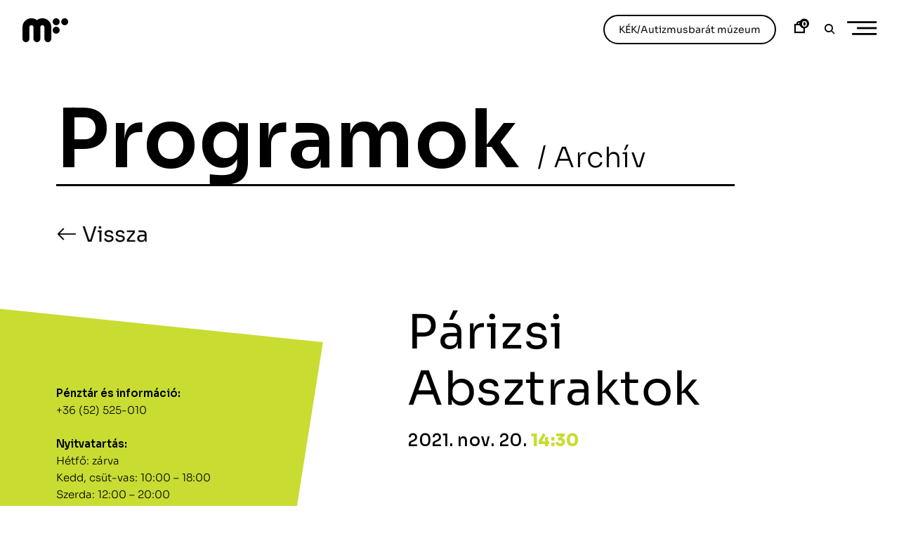

--- FILE ---
content_type: text/html; charset=UTF-8
request_url: https://modemart.hu/program/parizsi-absztraktok-2/
body_size: 21033
content:


<!DOCTYPE html>
<html lang="hu-HU">
<head>

    <script type="importmap">
        {
            "imports": {
              "three": "https://modemart.hu/wp-content/themes/phenomena/three.module.min.js"
            }
        }

    </script>

    <meta charset="UTF-8">
    <meta name="viewport" content="width=device-width, initial-scale=1">
    <link rel="profile" href="http://gmpg.org/xfn/11">
    <link rel="pingback" href="https://modemart.hu/xmlrpc.php">

    <link rel="preconnect" href="https://fonts.googleapis.com">
    <link rel="preconnect" href="https://fonts.gstatic.com" crossorigin>
    <link href="https://fonts.googleapis.com/css2?family=Sora:wght@300;400;500;600;800&display=swap&subset=latin-ext" rel="stylesheet">


    <link rel="stylesheet" href="https://cdn.jsdelivr.net/npm/bootstrap-icons@1.9.0/font/bootstrap-icons.css">
    <script async src="https://unpkg.com/es-module-shims@1.3.6/dist/es-module-shims.js"></script>

    <script src="https://cdn.jsdelivr.net/npm/sticksy/dist/sticksy.min.js"></script>

    <script src="https://cdnjs.cloudflare.com/ajax/libs/gsap/latest/TweenMax.min.js"></script>
    <script src="https://cdnjs.cloudflare.com/ajax/libs/gsap/3.11.0/gsap.min.js"></script>
    <script src="https://cdnjs.cloudflare.com/ajax/libs/animejs/2.0.2/anime.min.js"></script>
    <script src="https://unpkg.com/gsap@3/dist/ScrollTrigger.min.js"></script>
<!--    <script src="https://cdn.jsdelivr.net/npm/locomotive-scroll@3.5.4/dist/locomotive-scroll.min.js"></script>-->

    <script src="https://modemart.hu/wp-content/themes/phenomena/inc/aos/simple-aos.js"></script>
    <link href="https://modemart.hu/wp-content/themes/phenomena/inc/aos/aos.css" rel="stylesheet">
    <script src="https://cdn.jsdelivr.net/npm/macy@2"></script>
    <link href="https://cdn.jsdelivr.net/npm/bootstrap@5.2.0/dist/css/bootstrap-grid.min.css" rel="stylesheet">

    
    <!--<script src="https://cdn.jsdelivr.net/npm/bootstrap@5.2.0/dist/js/bootstrap.bundle.min.js" integrity="sha384-A3rJD856KowSb7dwlZdYEkO39Gagi7vIsF0jrRAoQmDKKtQBHUuLZ9AsSv4jD4Xa" crossorigin="anonymous"></script>-->

    <link rel="dns-prefetch" href="//cdn.hu-manity.co" />
		<!-- Cookie Compliance -->
		<script type="text/javascript">var huOptions = {"appID":"modemarthu-ea9b4ea","currentLanguage":"hu","blocking":false,"globalCookie":false,"privacyConsent":true,"forms":[]};</script>
		<script type="text/javascript" src="https://cdn.hu-manity.co/hu-banner.min.js"></script>
			
			
			
			<meta name='robots' content='index, follow, max-image-preview:large, max-snippet:-1, max-video-preview:-1' />
	<style>img:is([sizes="auto" i], [sizes^="auto," i]) { contain-intrinsic-size: 3000px 1500px }</style>
	
	<!-- This site is optimized with the Yoast SEO plugin v24.4 - https://yoast.com/wordpress/plugins/seo/ -->
	<title>Párizsi Absztraktok &#8211; Modemart</title>
	<link rel="canonical" href="https://modemart.hu/program/parizsi-absztraktok-2/" />
	<meta property="og:locale" content="hu_HU" />
	<meta property="og:type" content="article" />
	<meta property="og:title" content="Párizsi Absztraktok &#8211; Modemart" />
	<meta property="og:url" content="https://modemart.hu/program/parizsi-absztraktok-2/" />
	<meta property="og:site_name" content="Modemart" />
	<meta property="article:publisher" content="https://hu-hu.facebook.com/modemdebrecen/" />
	<meta property="article:modified_time" content="2021-11-09T08:50:29+00:00" />
	<meta name="twitter:card" content="summary_large_image" />
	<script type="application/ld+json" class="yoast-schema-graph">{"@context":"https://schema.org","@graph":[{"@type":"WebPage","@id":"https://modemart.hu/program/parizsi-absztraktok-2/","url":"https://modemart.hu/program/parizsi-absztraktok-2/","name":"Párizsi Absztraktok &#8211; Modemart","isPartOf":{"@id":"https://modemart.hu/#website"},"datePublished":"2021-11-08T11:32:07+00:00","dateModified":"2021-11-09T08:50:29+00:00","breadcrumb":{"@id":"https://modemart.hu/program/parizsi-absztraktok-2/#breadcrumb"},"inLanguage":"hu","potentialAction":[{"@type":"ReadAction","target":["https://modemart.hu/program/parizsi-absztraktok-2/"]}]},{"@type":"BreadcrumbList","@id":"https://modemart.hu/program/parizsi-absztraktok-2/#breadcrumb","itemListElement":[{"@type":"ListItem","position":1,"name":"Home","item":"https://modemart.hu/"},{"@type":"ListItem","position":2,"name":"Programok","item":"https://modemart.hu/program/"},{"@type":"ListItem","position":3,"name":"Párizsi Absztraktok"}]},{"@type":"WebSite","@id":"https://modemart.hu/#website","url":"https://modemart.hu/","name":"Modemart","description":"Modern és Kortárs Művészeti Központ","publisher":{"@id":"https://modemart.hu/#organization"},"potentialAction":[{"@type":"SearchAction","target":{"@type":"EntryPoint","urlTemplate":"https://modemart.hu/?s={search_term_string}"},"query-input":{"@type":"PropertyValueSpecification","valueRequired":true,"valueName":"search_term_string"}}],"inLanguage":"hu"},{"@type":"Organization","@id":"https://modemart.hu/#organization","name":"Modemart","url":"https://modemart.hu/","logo":{"@type":"ImageObject","inLanguage":"hu","@id":"https://modemart.hu/#/schema/logo/image/","url":"https://modemart.hu/wp-content/uploads/2022/07/modemlogo.png","contentUrl":"https://modemart.hu/wp-content/uploads/2022/07/modemlogo.png","width":260,"height":136,"caption":"Modemart"},"image":{"@id":"https://modemart.hu/#/schema/logo/image/"},"sameAs":["https://hu-hu.facebook.com/modemdebrecen/"]}]}</script>
	<!-- / Yoast SEO plugin. -->


<link rel='dns-prefetch' href='//cdn.jsdelivr.net' />
<link rel='dns-prefetch' href='//www.googletagmanager.com' />

<link rel='stylesheet' id='vp-woo-pont-picker-block-css' href='https://modemart.hu/wp-content/plugins/hungarian-pickup-points-for-woocommerce/build/style-pont-picker-block.css?ver=3.5' type='text/css' media='all' />
<link rel='stylesheet' id='wp-block-library-css' href='https://modemart.hu/wp-includes/css/dist/block-library/style.min.css?ver=6.7.1' type='text/css' media='all' />
<style id='classic-theme-styles-inline-css' type='text/css'>
/*! This file is auto-generated */
.wp-block-button__link{color:#fff;background-color:#32373c;border-radius:9999px;box-shadow:none;text-decoration:none;padding:calc(.667em + 2px) calc(1.333em + 2px);font-size:1.125em}.wp-block-file__button{background:#32373c;color:#fff;text-decoration:none}
</style>
<style id='global-styles-inline-css' type='text/css'>
:root{--wp--preset--aspect-ratio--square: 1;--wp--preset--aspect-ratio--4-3: 4/3;--wp--preset--aspect-ratio--3-4: 3/4;--wp--preset--aspect-ratio--3-2: 3/2;--wp--preset--aspect-ratio--2-3: 2/3;--wp--preset--aspect-ratio--16-9: 16/9;--wp--preset--aspect-ratio--9-16: 9/16;--wp--preset--color--black: #000000;--wp--preset--color--cyan-bluish-gray: #abb8c3;--wp--preset--color--white: #ffffff;--wp--preset--color--pale-pink: #f78da7;--wp--preset--color--vivid-red: #cf2e2e;--wp--preset--color--luminous-vivid-orange: #ff6900;--wp--preset--color--luminous-vivid-amber: #fcb900;--wp--preset--color--light-green-cyan: #7bdcb5;--wp--preset--color--vivid-green-cyan: #00d084;--wp--preset--color--pale-cyan-blue: #8ed1fc;--wp--preset--color--vivid-cyan-blue: #0693e3;--wp--preset--color--vivid-purple: #9b51e0;--wp--preset--color--kb-palette-2: #c8dc32;--wp--preset--color--kb-palette-3: #808285;--wp--preset--gradient--vivid-cyan-blue-to-vivid-purple: linear-gradient(135deg,rgba(6,147,227,1) 0%,rgb(155,81,224) 100%);--wp--preset--gradient--light-green-cyan-to-vivid-green-cyan: linear-gradient(135deg,rgb(122,220,180) 0%,rgb(0,208,130) 100%);--wp--preset--gradient--luminous-vivid-amber-to-luminous-vivid-orange: linear-gradient(135deg,rgba(252,185,0,1) 0%,rgba(255,105,0,1) 100%);--wp--preset--gradient--luminous-vivid-orange-to-vivid-red: linear-gradient(135deg,rgba(255,105,0,1) 0%,rgb(207,46,46) 100%);--wp--preset--gradient--very-light-gray-to-cyan-bluish-gray: linear-gradient(135deg,rgb(238,238,238) 0%,rgb(169,184,195) 100%);--wp--preset--gradient--cool-to-warm-spectrum: linear-gradient(135deg,rgb(74,234,220) 0%,rgb(151,120,209) 20%,rgb(207,42,186) 40%,rgb(238,44,130) 60%,rgb(251,105,98) 80%,rgb(254,248,76) 100%);--wp--preset--gradient--blush-light-purple: linear-gradient(135deg,rgb(255,206,236) 0%,rgb(152,150,240) 100%);--wp--preset--gradient--blush-bordeaux: linear-gradient(135deg,rgb(254,205,165) 0%,rgb(254,45,45) 50%,rgb(107,0,62) 100%);--wp--preset--gradient--luminous-dusk: linear-gradient(135deg,rgb(255,203,112) 0%,rgb(199,81,192) 50%,rgb(65,88,208) 100%);--wp--preset--gradient--pale-ocean: linear-gradient(135deg,rgb(255,245,203) 0%,rgb(182,227,212) 50%,rgb(51,167,181) 100%);--wp--preset--gradient--electric-grass: linear-gradient(135deg,rgb(202,248,128) 0%,rgb(113,206,126) 100%);--wp--preset--gradient--midnight: linear-gradient(135deg,rgb(2,3,129) 0%,rgb(40,116,252) 100%);--wp--preset--font-size--small: 13px;--wp--preset--font-size--medium: 20px;--wp--preset--font-size--large: 36px;--wp--preset--font-size--x-large: 42px;--wp--preset--font-family--inter: "Inter", sans-serif;--wp--preset--font-family--cardo: Cardo;--wp--preset--spacing--20: 0.44rem;--wp--preset--spacing--30: 0.67rem;--wp--preset--spacing--40: 1rem;--wp--preset--spacing--50: 1.5rem;--wp--preset--spacing--60: 2.25rem;--wp--preset--spacing--70: 3.38rem;--wp--preset--spacing--80: 5.06rem;--wp--preset--shadow--natural: 6px 6px 9px rgba(0, 0, 0, 0.2);--wp--preset--shadow--deep: 12px 12px 50px rgba(0, 0, 0, 0.4);--wp--preset--shadow--sharp: 6px 6px 0px rgba(0, 0, 0, 0.2);--wp--preset--shadow--outlined: 6px 6px 0px -3px rgba(255, 255, 255, 1), 6px 6px rgba(0, 0, 0, 1);--wp--preset--shadow--crisp: 6px 6px 0px rgba(0, 0, 0, 1);}:where(.is-layout-flex){gap: 0.5em;}:where(.is-layout-grid){gap: 0.5em;}body .is-layout-flex{display: flex;}.is-layout-flex{flex-wrap: wrap;align-items: center;}.is-layout-flex > :is(*, div){margin: 0;}body .is-layout-grid{display: grid;}.is-layout-grid > :is(*, div){margin: 0;}:where(.wp-block-columns.is-layout-flex){gap: 2em;}:where(.wp-block-columns.is-layout-grid){gap: 2em;}:where(.wp-block-post-template.is-layout-flex){gap: 1.25em;}:where(.wp-block-post-template.is-layout-grid){gap: 1.25em;}.has-black-color{color: var(--wp--preset--color--black) !important;}.has-cyan-bluish-gray-color{color: var(--wp--preset--color--cyan-bluish-gray) !important;}.has-white-color{color: var(--wp--preset--color--white) !important;}.has-pale-pink-color{color: var(--wp--preset--color--pale-pink) !important;}.has-vivid-red-color{color: var(--wp--preset--color--vivid-red) !important;}.has-luminous-vivid-orange-color{color: var(--wp--preset--color--luminous-vivid-orange) !important;}.has-luminous-vivid-amber-color{color: var(--wp--preset--color--luminous-vivid-amber) !important;}.has-light-green-cyan-color{color: var(--wp--preset--color--light-green-cyan) !important;}.has-vivid-green-cyan-color{color: var(--wp--preset--color--vivid-green-cyan) !important;}.has-pale-cyan-blue-color{color: var(--wp--preset--color--pale-cyan-blue) !important;}.has-vivid-cyan-blue-color{color: var(--wp--preset--color--vivid-cyan-blue) !important;}.has-vivid-purple-color{color: var(--wp--preset--color--vivid-purple) !important;}.has-black-background-color{background-color: var(--wp--preset--color--black) !important;}.has-cyan-bluish-gray-background-color{background-color: var(--wp--preset--color--cyan-bluish-gray) !important;}.has-white-background-color{background-color: var(--wp--preset--color--white) !important;}.has-pale-pink-background-color{background-color: var(--wp--preset--color--pale-pink) !important;}.has-vivid-red-background-color{background-color: var(--wp--preset--color--vivid-red) !important;}.has-luminous-vivid-orange-background-color{background-color: var(--wp--preset--color--luminous-vivid-orange) !important;}.has-luminous-vivid-amber-background-color{background-color: var(--wp--preset--color--luminous-vivid-amber) !important;}.has-light-green-cyan-background-color{background-color: var(--wp--preset--color--light-green-cyan) !important;}.has-vivid-green-cyan-background-color{background-color: var(--wp--preset--color--vivid-green-cyan) !important;}.has-pale-cyan-blue-background-color{background-color: var(--wp--preset--color--pale-cyan-blue) !important;}.has-vivid-cyan-blue-background-color{background-color: var(--wp--preset--color--vivid-cyan-blue) !important;}.has-vivid-purple-background-color{background-color: var(--wp--preset--color--vivid-purple) !important;}.has-black-border-color{border-color: var(--wp--preset--color--black) !important;}.has-cyan-bluish-gray-border-color{border-color: var(--wp--preset--color--cyan-bluish-gray) !important;}.has-white-border-color{border-color: var(--wp--preset--color--white) !important;}.has-pale-pink-border-color{border-color: var(--wp--preset--color--pale-pink) !important;}.has-vivid-red-border-color{border-color: var(--wp--preset--color--vivid-red) !important;}.has-luminous-vivid-orange-border-color{border-color: var(--wp--preset--color--luminous-vivid-orange) !important;}.has-luminous-vivid-amber-border-color{border-color: var(--wp--preset--color--luminous-vivid-amber) !important;}.has-light-green-cyan-border-color{border-color: var(--wp--preset--color--light-green-cyan) !important;}.has-vivid-green-cyan-border-color{border-color: var(--wp--preset--color--vivid-green-cyan) !important;}.has-pale-cyan-blue-border-color{border-color: var(--wp--preset--color--pale-cyan-blue) !important;}.has-vivid-cyan-blue-border-color{border-color: var(--wp--preset--color--vivid-cyan-blue) !important;}.has-vivid-purple-border-color{border-color: var(--wp--preset--color--vivid-purple) !important;}.has-vivid-cyan-blue-to-vivid-purple-gradient-background{background: var(--wp--preset--gradient--vivid-cyan-blue-to-vivid-purple) !important;}.has-light-green-cyan-to-vivid-green-cyan-gradient-background{background: var(--wp--preset--gradient--light-green-cyan-to-vivid-green-cyan) !important;}.has-luminous-vivid-amber-to-luminous-vivid-orange-gradient-background{background: var(--wp--preset--gradient--luminous-vivid-amber-to-luminous-vivid-orange) !important;}.has-luminous-vivid-orange-to-vivid-red-gradient-background{background: var(--wp--preset--gradient--luminous-vivid-orange-to-vivid-red) !important;}.has-very-light-gray-to-cyan-bluish-gray-gradient-background{background: var(--wp--preset--gradient--very-light-gray-to-cyan-bluish-gray) !important;}.has-cool-to-warm-spectrum-gradient-background{background: var(--wp--preset--gradient--cool-to-warm-spectrum) !important;}.has-blush-light-purple-gradient-background{background: var(--wp--preset--gradient--blush-light-purple) !important;}.has-blush-bordeaux-gradient-background{background: var(--wp--preset--gradient--blush-bordeaux) !important;}.has-luminous-dusk-gradient-background{background: var(--wp--preset--gradient--luminous-dusk) !important;}.has-pale-ocean-gradient-background{background: var(--wp--preset--gradient--pale-ocean) !important;}.has-electric-grass-gradient-background{background: var(--wp--preset--gradient--electric-grass) !important;}.has-midnight-gradient-background{background: var(--wp--preset--gradient--midnight) !important;}.has-small-font-size{font-size: var(--wp--preset--font-size--small) !important;}.has-medium-font-size{font-size: var(--wp--preset--font-size--medium) !important;}.has-large-font-size{font-size: var(--wp--preset--font-size--large) !important;}.has-x-large-font-size{font-size: var(--wp--preset--font-size--x-large) !important;}
:where(.wp-block-post-template.is-layout-flex){gap: 1.25em;}:where(.wp-block-post-template.is-layout-grid){gap: 1.25em;}
:where(.wp-block-columns.is-layout-flex){gap: 2em;}:where(.wp-block-columns.is-layout-grid){gap: 2em;}
:root :where(.wp-block-pullquote){font-size: 1.5em;line-height: 1.6;}
</style>
<link rel='stylesheet' id='wpml-blocks-css' href='https://modemart.hu/wp-content/plugins/sitepress-multilingual-cms/dist/css/blocks/styles.css?ver=4.6.14' type='text/css' media='all' />
<style id='woocommerce-inline-inline-css' type='text/css'>
.woocommerce form .form-row .required { visibility: visible; }
</style>
<link rel='stylesheet' id='wpml-legacy-horizontal-list-0-css' href='https://modemart.hu/wp-content/plugins/sitepress-multilingual-cms/templates/language-switchers/legacy-list-horizontal/style.min.css?ver=1' type='text/css' media='all' />
<link rel='stylesheet' id='brands-styles-css' href='https://modemart.hu/wp-content/plugins/woocommerce/assets/css/brands.css?ver=9.6.3' type='text/css' media='all' />
<link rel='stylesheet' id='ippo-style-css' href='https://modemart.hu/wp-content/themes/ippo-shop/style.css?ver=6.7.1' type='text/css' media='all' />
<link rel='stylesheet' id='child-style-css' href='https://modemart.hu/wp-content/themes/phenomena/style.css?ver=1.0.0' type='text/css' media='all' />
<link rel='stylesheet' id='modemart-slick-css' href='https://modemart.hu/wp-content/build/scss_library/41a0bafc21928775f6942be3e69753c60886fa9c.css?ver=22297413090889821' type='text/css' media='all' />
<link rel='stylesheet' id='modemart-style-css' href='https://modemart.hu/wp-content/build/scss_library/751bfa19f5db2c8218d1e83b0843ccf179263f2a.css?ver=22297413090897381' type='text/css' media='all' />
<link rel='stylesheet' id='dashicons-css' href='https://modemart.hu/wp-includes/css/dashicons.min.css?ver=6.7.1' type='text/css' media='all' />
<link rel='stylesheet' id='thickbox-css' href='https://modemart.hu/wp-includes/js/thickbox/thickbox.css?ver=6.7.1' type='text/css' media='all' />
<link rel='stylesheet' id='ippo-woocommerce-style-css' href='https://modemart.hu/wp-content/themes/ippo-shop/woo-style.css?ver=6.7.1' type='text/css' media='all' />
<style id='ippo-woocommerce-style-inline-css' type='text/css'>


					/* FRONT PAGE TEMPLATE */
					.fp-slider-headline-42829 {
						color: #000;
						-webkit-transition: color .3s;
						-moz-transition: color .3s;
						-ms-transition: color .3s;
						-o-transition: color .3s;
						transition: color .3s;
						font-size: 2.7777777777778rem !important;
					}

					.fp-slider-headline-42829:hover {
						color: #fff;
					}

					.fp-slider-text-42829 {
						color: #000;
					}

				

					/* FRONT PAGE TEMPLATE */
					.fp-slider-headline-42352 {
						color: #000;
						-webkit-transition: color .3s;
						-moz-transition: color .3s;
						-ms-transition: color .3s;
						-o-transition: color .3s;
						transition: color .3s;
						font-size: 2.7777777777778rem !important;
					}

					.fp-slider-headline-42352:hover {
						color: #fff;
					}

					.fp-slider-text-42352 {
						color: #000;
					}

				

					/* FRONT PAGE TEMPLATE */
					.fp-slider-headline-28960 {
						color: #000;
						-webkit-transition: color .3s;
						-moz-transition: color .3s;
						-ms-transition: color .3s;
						-o-transition: color .3s;
						transition: color .3s;
						font-size: 2.7777777777778rem !important;
					}

					.fp-slider-headline-28960:hover {
						color: #fff;
					}

					.fp-slider-text-28960 {
						color: #000;
					}

				
/* Body BG color */

	body,
	.fullwidth-slider .site-content {
		background-color: #fff;
	}

	/* Headings color */

	h1, h2, h3, h4, h5, h6,
	h1 a, h2 a, h3 a, h4 a, h5 a, h6 a,
	h2.widget-title,
	.entry-content h1,
	.entry-content h2,
	.entry-content h3,
	.entry-content h4,
	.entry-content h5,
	.entry-content h6,
	.nav-links,
	.format-quote blockquote,
	.emphasis,
	.entry-content .emphasis,
	.single .entry-content .emphasis,
	.single .format-quote blockquote,
	.single .format-quote q,
	.single .format-link .entry-content p,
	.masonry .format-link .entry-content h2,
	.single .format-link .entry-content h2,
	.entry-content blockquote,
	.entry-content blockquote p,
	.comment-content blockquote p,
	.single .entry-content blockquote p,
	.archive .page-title span,
	.search .page-title span,
	.error404 .page-title span,
	.site-header input[type="search"],
	.no-results input[type="search"],
	.error-404 input[type="search"],
	.site-header .search-form + .search-instructions,
	.no-results .search-form + .search-instructions,
	.error-404 .search-form + .search-instructions,
	.widget-title,
	.widgettitle,
	.widget .widget-title a,
	.widget .widgettitle a,
	.widget_calendar caption,
	.widget_calendar th,
	.widget_calendar tfoot a,
	.widget .product-title,
	.cart_list .mini_cart_item > a:nth-child(2),
	.product_list_widget li > a:first-child,
	.woocommerce .order_details li strong,
	.entry-content .woocommerce-thankyou-order-received,
	.nm_widget .active,
	.woocommerce #reviews #comments ol.commentlist li .meta,
	.widget .search-form input[type="submit"]:focus,
	.widget .newsletter input[type="submit"]:focus,
	.widget .woocommerce-product-search input[type="submit"]:focus,
	.nm_widget .active {
		color: #000;
	}

	.ball-scale > div:first-of-type {
		background: #000;
	}

	/* Paragraph color */

	.entry-footer,
	.entry-content,
	.entry-content p,
	.entry-content li,
	.entry-content dt,
	.entry-content dd,
	.twocolumn p.half-width,
	.entry-content li,
	input[type="text"],
	input[type="email"],
	input[type="url"],
	input[type="password"],
	input[type="search"],
	input[type="tel"],
	textarea,
	label,
	.row-columns,
	.author-info p,
	.single .format-quote blockquote cite,
	.single .format-quote blockquote + cite,
	.single .format-quote q cite,
	.single .format-quote q + cite,
	.single .format-quote blockquote + p cite,
	.single .format-quote q + p cite,
	.wp-caption-text,
	.masonry .entry-content,
	.masonry p,
	.comment-content p,
	.comment-content li,
	.comment-content dd,
	.jp-relatedposts-post-context,
	.widget,
	.widget_calendar td,
	.woocommerce .widget_shopping_cart .total strong,
	.woocommerce.widget_shopping_cart .total strong,
	.woocommerce .widget_price_filter .price_slider_amount,
	.summary div[itemprop="description"],
	.woocommerce-product-details__short-description,
	.woocommerce .star-rating > span:before,
	.quantity .qty,
	.woocommerce .quantity .qty,
	.tkss-post-share .single-soc-share-link a,
	.woocommerce form .form-row .required,
	.select2-container .select2-choice,
	.woocommerce-error,
	.woocommerce-info,
	.woocommerce-message,
	.wp-block-separator.is-style-dots:before {
		color: #0f0f0f;
	}

	.masonry .format-link .entry-content a,
	.masonry .format-quote blockquote cite,
	.masonry .format-quote blockquote + cite,
	.masonry .format-quote blockquote + p cite,
	.masonry .format-quote q cite,
	.masonry .format-quote q + cite,
	.masonry .format-quote q + p cite,
	.widget_recent_entries li,
	.widget_recent_comments li,
	.wp-block-image figcaption,
	.wp-block-embed figcaption {
		color: rgba(15,15,15,0.3);
	}

	.author-box,
	.comment-content thead tr,
	.entry-content thead tr,
	.comment-content tfoot tr,
	.entry-content tfoot tr,
	.woocommerce-error,
	.woocommerce-info,
	.woocommerce-message,
	label.checkbox:before,
	input[type="checkbox"] + label:before,
	label.radio:before,
	input[type="radio"] + label:before,
	.masonry .format-quote .entry-content,
	.masonry .format-link .entry-content,
	.search .format-quote .entry-content,
	.search .format-link .entry-content,
	.woocommerce .widget_price_filter .ui-slider .ui-slider-handle {
		border-color: #0f0f0f;
	}

	.woocommerce .widget_price_filter .ui-slider .ui-slider-range,
	hr,
	.wp-block-separator {
		background-color: #0f0f0f;
	}

	input[type="text"],
	input[type="email"],
	input[type="url"],
	input[type="password"],
	input[type="search"],
	input[type="tel"],
	textarea,
	.widget_calendar tbody,
	.widget input[type="text"],
	.widget input[type="email"],
	.widget input[type="url"],
	.widget input[type="password"],
	.widget input[type="search"],
	.widget input[type="tel"],
	.widget select,
	.woocommerce table.shop_table th,
	.woocommerce table.shop_table td,
	.woocommerce table.shop_table tr:first-of-type th,
	.woocommerce table.shop_table tr:first-of-type td,
	.quantity,
	.select2-container .select2-choice,
	.woocommerce form .form-row.woocommerce-validated .select2-container,
	.woocommerce form .form-row.woocommerce-validated input.input-text,
	.woocommerce form .form-row.woocommerce-validated select {
		border-color: rgba(15,15,15,0.3);
	}

	.select2-container .select2-choice,
	.select2-container .select2-selection--single,
	.select2-drop-active,
	.select2-dropdown,
	.select2-drop.select2-drop-above.select2-drop-active,
	.select2-dropdown-open.select2-drop-above .select2-choice,
	.select2-dropdown-open.select2-drop-above .select2-selection--single,
	.select2-dropdown-open.select2-drop-above .select2-choices,
	.select2-container--default .select2-search--dropdown .select2-search__field {
		border-color: rgba(15,15,15,0.3);
	}

	#add_payment_method #payment,
	.woocommerce-cart #payment,
	.woocommerce-checkout #payment {
		background-color: rgba(15,15,15,0.2);
	}

	#add_payment_method #payment div.payment_box,
	.woocommerce-cart #payment div.payment_box,
	.woocommerce-checkout #payment div.payment_box,
	.woocommerce .widget_price_filter .price_slider_wrapper .ui-widget-content {
		background-color: rgba(15,15,15,0.15);
	}

	#add_payment_method #payment div.payment_box:before,
	.woocommerce-cart #payment div.payment_box:before,
	.woocommerce-checkout #payment div.payment_box:before {
		border-bottom-color: rgba(15,15,15,0.15);
	}

	/* Link color */

	a,
	.entry-content a,
	.main-navigation a:focus,
	.dropdown-toggle:focus,
	#big-search-trigger:focus,
	.archive .page-title,
	.search-results .page-title,
	.category-filter .cat-active a,
	.masonry .format-link .entry-content a,
	.back-to-top,
	.woocommerce-MyAccount-navigation .is-active a,
	.share-trig,
	.woocommerce nav.woocommerce-pagination ul li a:focus,
	.woocommerce nav.woocommerce-pagination ul li span.current,
	.woocommerce .price_slider_amount button.button,
	.paging-navigation .current {
		color: #0c0c0c;
	}

	input[type="text"]:focus,
	input[type="email"]:focus,
	input[type="url"]:focus,
	input[type="password"]:focus,
	input[type="search"]:focus,
	input[type="tel"]:focus,
	input[type="number"]:focus,
	textarea:focus,
	select:focus,
	.value select:focus,
	.site-header input[type="search"]:focus,
	.no-results input[type="search"]:focus,
	.error-404 input[type="search"]:focus,
	.widget .search-form input[type="search"]:focus,
	.widget .newsletter input[type="text"]:focus,
	.widget .woocommerce-product-search input[type="search"]:focus {
		border-color: #0f0f0f;
	}

	small,
	.main-navigation a:focus,
	.dropdown-toggle:focus,
	#big-search-trigger:focus,
	.archive .page-title,
	.search-results .page-title,
	.post-date a,
	.read-more-link,
	.entry-footer a,
	.author-name span,
	.no-comments,
	.comment-metadata a,
	.logged-in-as,
	.logged-in-as a,
	.comment-notes,
	.bypostauthor > .comment-body .comment-author b:after,
	.gallery-count,
	.widget_recent_comments .comment-author-link a,
	.rss-date,
	.rssSummary,
	.search-post-type,
	.search-no-results .page-content > p,
	.error404 .page-content > p,
	.woocommerce-review-link,
	.comment-form-rating label,
	.category-filter a,
	.popup-filter,
	.popup-filter:focus,
	.woocommerce-MyAccount-navigation a,
	.product_meta > span a,
	.paging-navigation a,
	.woocommerce-pagination a,
	.paging-navigation .dots {
		color: rgba(12,12,12,0.3);
	}

	.category-filter a,
	.popup-filter,
	.popup-filter:focus {
		color: rgba(12,12,12,0.4);
	}

	.widget a,
	.widget .search-form input[type="submit"],
	.widget .newsletter input[type="submit"],
	.widget .woocommerce-product-search input[type="submit"],
	.tagcloud a {
		color: rgba(12,12,12,0.5);
	}

	.widget ins {
		background-color: rgba(12,12,12,0.2);
	}

	.single .nav-links > span,
	.single .nav-links > div > span,
	.comment .reply a,
	.widget_calendar tbody a,
	.widget_recent_comments li a,
	.widget_recent_entries li a,
	.widget_rss li a,
	.widget_contact_info .confit-address a,
	.jetpack-display-remote-posts h4 a,
	.widget .tp_recent_tweets a {
		color: rgba(12,12,12,0.6);
	}

	blockquote:before,
	q:before,
	.masonry .format-link .entry-content:before,
	.search .format-link .entry-content:before {
		color: rgba(0,0,0,0.1);
	}

	.dropcap:before {
		color: rgba(0,0,0,0.09);
	}

	@media only screen and (min-width: 1025px){

		a:hover,
		.entry-content a:hover,
		.nav-menu > li:hover > a,
		.nav-menu > li > a:hover + a,
		.fullwidth-slider .featured-slider .slick-arrow:hover,
		div[class^="gr_custom_container"] a:hover,
		.entry-footer a:hover,
		.category-filter a:hover,
		.format-link .entry-content a:hover,
		.back-to-top:hover,
		.read-more-link:hover,
		.widget a:hover,
		.tagcloud a:hover,
		.widget .search-form input[type="submit"]:hover,
		.widget .newsletter input[type="submit"]:hover,
		.widget.widget_wpcom_social_media_icons_widget a:hover,
		.instagram-username a:hover {
			color: #0a0a0a;
		}

		.entry-content a:hover,
		.post-date a:hover,
		.category-filter a:hover,
		.site-header input[type="search"]:hover,
		.no-results input[type="search"]:hover,
		.error-404 input[type="search"]:hover,
		.value select:hover,
		.quantity:hover {
			border-color: #0a0a0a;
		}

		input[type="text"]:hover,
		input[type="email"]:hover,
		input[type="url"]:hover,
		input[type="password"]:hover,
		input[type="search"]:hover,
		input[type="tel"]:hover,
		input[type="number"]:hover,
		textarea:hover,
		select:hover {
			border-color: #0f0f0f;
		}

		.paging-navigation a:hover,
		.woocommerce-pagination a:hover,
		.paging-navigation .dots:hover,
		.share-trig:hover,
		.share-trig:focus,
		.widget_calendar tbody a:hover,
		.widget_recent_comments li a:hover,
		.widget_recent_entries li a:hover,
		.widget_rss li a:hover,
		.comment .reply a:hover,
		.widget_contact_info .confit-address a:hover,
		.jetpack-display-remote-posts h4 a:hover,
		.widget .tp_recent_tweets a:hover,
		.popup-filter:hover,
		.woocommerce-MyAccount-navigation a:hover,
		.product_meta > span a:hover {
			color: #0c0c0c;
		}

		.share-trig:hover {
			border-color: #0c0c0c;
		}

		h1 a:hover,
		h2 a:hover,
		h3 a:hover,
		h4 a:hover,
		h5 a:hover,
		h6 a:hover,
		.widget a .product-title:hover,
		.cart_list .mini_cart_item:hover > a:nth-child(2),
		.product_list_widget li > a:first-child:hover,
		.price_slider_amount button.button:hover,
		.cart_list .mini_cart_item:focus > a:nth-child(2),
		.product_list_widget li > a:first-child:focus,
		.price_slider_amount button.button:focus,
		#site-navigation .main-shop-nav .cart-widget__wrapper .button:hover,
		#site-navigation .main-shop-nav .cart-widget__wrapper .button:focus,
		.woocommerce ul.products li.product .button:hover,
		.woocommerce ul.products li.product .button:focus {
			color: #0a0a0a;
		}

		.woocommerce .price_slider_amount button.button:hover,
		.woocommerce .price_slider_amount button.button:focus {
			color: rgba(12,12,12,0.3);
		}

		#infinite-handle span:hover {
			background-color: #000;
		}

		body #infinite-handle span:hover a,
		body #infinite-handle span a:hover {
			color: #fff;
		}

		.entry-meta .category-list a:hover,
		.posts-navigation .entry-meta a:hover {
			color: #808080;
		}

	}

	/* Meta colors */

	.entry-meta .category-list a,
	.posts-navigation .entry-meta a,
	#infinite-handle .nav-next button a,
	.single .nav-links a {
		color: #000;
	}

	body #infinite-handle span {
		border-color: #000;
	}

	body #infinite-handle span a {
		color: #000;
	}

	/* Price color */

	.woocommerce ul.products li.product .price,
	.woocommerce ul.products li.product .button,
	.woocommerce a.added_to_cart,
	.woocommerce div.product p.price,
	.woocommerce div.product span.price {
		color: #000;
	}

	/*.woocommerce .star-rating span,*/
	.woocommerce .star-rating:before,
	.woocommerce .products .star-rating span {
		color: rgba(0,0,0,0.3);
	}

	/*Button colors*/

	button,
	input[type="button"],
	input[type="reset"],
	input[type="submit"],
	body .jp-carousel-light #carousel-reblog-box input#carousel-reblog-submit,
	body #jp-carousel-comment-form-button-submit,
	.woocommerce #respond input#submit,
	.woocommerce a.button,
	.woocommerce button.button,
	.woocommerce input.button,
	#add_payment_method .wc-proceed-to-checkout a.checkout-button,
	.woocommerce-cart .wc-proceed-to-checkout a.checkout-button,
	.woocommerce-checkout .wc-proceed-to-checkout a.checkout-button,
	.woocommerce #respond input#submit,
	.woocommerce a.button,
	.woocommerce button.button,
	.woocommerce input.button,
	.woocommerce div.product form.cart .button,
	.woocommerce #respond input#submit.alt,
	.woocommerce a.button.alt,
	.woocommerce button.button.alt,
	.woocommerce input.button.alt {
		color: #fff;
		background-color: #000;
	}

	@media only screen and (min-width: 1025px){

		button:hover,
		input[type="button"]:hover,
		input[type="reset"]:hover,
		input[type="submit"]:hover,
		body .jp-carousel-light #carousel-reblog-box input#carousel-reblog-submit:hover,
		body #jp-carousel-comment-form-button-submit:hover,
		.woocommerce #respond input#submit:hover,
		.woocommerce a.button:hover,
		.woocommerce button.button:hover,
		.woocommerce input.button:hover,
		#add_payment_method .wc-proceed-to-checkout a.checkout-button:hover,
		.woocommerce-cart .wc-proceed-to-checkout a.checkout-button:hover,
		.woocommerce-checkout .wc-proceed-to-checkout a.checkout-button:hover,
		.woocommerce #respond input#submit:hover,
		.woocommerce a.button:hover,
		.woocommerce button.button:hover,
		.woocommerce input.button:hover,
		.woocommerce div.product form.cart .button:hover,
		.woocommerce #respond input#submit.alt:hover,
		.woocommerce a.button.alt:hover,
		.woocommerce button.button.alt:hover,
		.woocommerce input.button.alt:hover,
		button:focus,
		input[type="button"]:focus,
		input[type="reset"]:focus,
		input[type="submit"]:focus,
		#infinite-handle span a:focus,
		body .jp-carousel-light #carousel-reblog-box input#carousel-reblog-submit:focus,
		body #jp-carousel-comment-form-button-submit:focus,
		.woocommerce #respond input#submit:focus,
		.woocommerce a.button:focus,
		.woocommerce button.button:focus,
		.woocommerce input.button:focus,
		#add_payment_method .wc-proceed-to-checkout a.checkout-button:focus,
		.woocommerce-cart .wc-proceed-to-checkout a.checkout-button:focus,
		.woocommerce-checkout .wc-proceed-to-checkout a.checkout-button:focus,
		.woocommerce #respond input#submit:focus,
		.woocommerce a.button:focus,
		.woocommerce button.button:focus,
		.woocommerce input.button:focus,
		.woocommerce div.product form.cart .button:focus,
		.woocommerce #respond input#submit.alt:focus,
		.woocommerce a.button.alt:focus,
		.woocommerce button.button.alt:focus,
		.woocommerce input.button.alt:focus {
			color: #fff;
			background-color: #676565;
		}

	}

	/* Header color */

	.site-header,
	.standard-menu .main-navigation .nav-menu ul,
	.cart-widget {
		background-color: #fff;
	}

	.site-header .nav-menu > li > a,
	#big-search-trigger,
	.menu-toggle i,
	.standard-menu .main-navigation .nav-menu ul a,
	.menu-toggle:before,
	.main-shop-nav a,
	.cart-contents,
	.widget_shopping_cart,
	.fullwidth-slider .featured-slider .slick-arrow,
	.fullwidth-slider .featured-slider .slick-arrow:focus,
	.standard-menu .main-navigation .nav-menu ul a:focus {
		color: #000;
	}

	.hamburger-menu .cart-touch .count,
	.hamburger-menu .menu-toggle span,
	.hamburger-menu .menu-toggle span:before,
	.hamburger-menu .menu-toggle span:after {
		background-color: #000;
	}

	.standard-menu .main-navigation .nav-menu ul a:focus,
	.main-shop-nav a:focus,
	.nav-menu > li > a:focus,
	.site-header .nav-menu > li > a:hover,
	#big-search-trigger:hover,
	.menu-toggle:hover i,
	.standard-menu .main-navigation .nav-menu ul a:hover,
	.menu-toggle:hover:before,
	.main-shop-nav a:hover,
	.cart-contents:hover,
	.widget_shopping_cart:hover,
	.fullwidth-slider .featured-slider .slick-arrow:hover {
		color: #808080;
	}

	@media only screen and (min-width: 1025px){

		.site-header .nav-menu li > a:hover,
		#big-search-trigger:hover,
		.standard-menu .main-navigation .nav-menu ul a:hover,
		.main-shop-nav a:hover {
			color: #808080;
		}

		.hamburger-menu .cart-touch .cart-contents:hover .count {
			background-color: #808080;
		}

	}


	/* Logo color */

	.site-title a {
		color: #000;
	}

	@media only screen and (min-width: 1025px){

		.site-title a:hover {
			color: #000;
		}

	}

	.site-description {
		color: #000;
	}

	.fullwidth-slider .featured-slider .slider-text .category-list a,
	.fullwidth-slider .featured-slider .entry-meta .category-list a {
		color: #fff;
	}

	/* Footer colors */

	.site-footer,
	.instagram-feed,
	.popup-widgets .sidebar {
		background-color: #c8dc32;
	}

	.site-footer,
	.instagram-feed,
	.instagram-feed span,
	.site-footer span,
	.site-info,
	.site-info a,
	.site-footer .widget,
	.popup-widgets .sidebar .widget,
	.site-footer .widget_calendar td,
	.popup-widgets .sidebar .widget_calendar td,
	.woocommerce .site-footer .widget_shopping_cart .total strong,
	.woocommerce.popup-widgets .sidebar .widget_shopping_cart .total strong,
	.site-footer .woocommerce.widget_shopping_cart .total strong,
	.popup-widgets .sidebar .woocommerce.widget_shopping_cart .total strong,
	.woocommerce .site-footer .widget_price_filter .price_slider_amount,
	.woocommerce.popup-widgets .sidebar .widget_price_filter .price_slider_amount,
	.site-footer .widget-title,
	.popup-widgets .sidebar .widget-title,
	.site-footer .widgettitle,
	.popup-widgets .sidebar .widgettitle,
	.site-footer .widget .widget-title a,
	.popup-widgets .sidebar .widget .widget-title a,
	.site-footer .widget .widgettitle a,
	.popup-widgets .sidebar .widget .widgettitle a,
	.site-footer .widget_calendar caption,
	.popup-widgets .sidebar .widget_calendar caption,
	.site-footer .widget_calendar th,
	.popup-widgets .sidebar .widget_calendar th,
	.site-footer .widget_calendar tfoot a,
	.popup-widgets .sidebar .widget_calendar tfoot a,
	.site-footer .widget .product-title,
	.popup-widgets .sidebar .widget .product-title,
	.site-footer .cart_list .mini_cart_item > a:nth-child(2),
	.popup-widgets .sidebar .cart_list .mini_cart_item > a:nth-child(2),
	.site-footer .product_list_widget li > a:first-child,
	.popup-widgets .sidebar .product_list_widget li > a:first-child,
	.site-footer .nm_widget .active,
	.popup-widgets .sidebar .nm_widget .active,
	.woocommerce .site-footer #reviews #comments ol.commentlist li .meta,
	.woocommerce.popup-widgets .sidebar #reviews #comments ol.commentlist li .meta,
	.site-footer .widget .search-form input[type="submit"]:focus,
	.popup-widgets .sidebar .widget .search-form input[type="submit"]:focus,
	.site-footer .widget .newsletter input[type="submit"]:focus,
	.popup-widgets .sidebar .widget .newsletter input[type="submit"]:focus,
	.site-footer .widget .woocommerce-product-search input[type="submit"]:focus,
	.popup-widgets .sidebar .widget .woocommerce-product-search input[type="submit"]:focus,
	.site-footer .nm_widget .active,
	.popup-widgets .sidebar .nm_widget .active,
	.popup-widgets .sidebar > .icon-close {
		color: #8a8a8a;
	}

	.site-footer .widget ins,
	.popup-widgets .sidebar .widget ins {
		background-color: rgba(138,138,138,0.2);
	}

	.site-footer .widget input[type="text"],
	.popup-widgets .sidebar .widget input[type="text"],
	.site-footer .widget input[type="email"],
	.popup-widgets .sidebar .widget input[type="email"],
	.site-footer .widget input[type="url"],
	.popup-widgets .sidebar .widget input[type="url"],
	.site-footer .widget input[type="password"],
	.popup-widgets .sidebar .widget input[type="password"],
	.site-footer .widget input[type="search"],
	.popup-widgets .sidebar .widget input[type="search"],
	.site-footer .widget input[type="tel"],
	.popup-widgets .sidebar .widget input[type="tel"],
	.site-footer .widget select,
	.popup-widgets .sidebar .widget select {
		color: rgba(138,138,138,1);
	}

	.site-footer .widget input[type="text"],
	.popup-widgets .sidebar .widget input[type="text"],
	.site-footer .widget input[type="email"],
	.popup-widgets .sidebar .widget input[type="email"],
	.site-footer .widget input[type="url"],
	.popup-widgets .sidebar .widget input[type="url"],
	.site-footer .widget input[type="password"],
	.popup-widgets .sidebar .widget input[type="password"],
	.site-footer .widget input[type="search"],
	.popup-widgets .sidebar .widget input[type="search"],
	.site-footer .widget input[type="tel"],
	.popup-widgets .sidebar .widget input[type="tel"],
	.site-footer .widget select,
	.popup-widgets .sidebar .widget select {
		border-color: rgba(138,138,138,0.3);
	}

	.site-footer .widget input[type="text"]:focus,
	.popup-widgets .sidebar .widget input[type="text"]:focus,
	.site-footer .widget input[type="email"]:focus,
	.popup-widgets .sidebar .widget input[type="email"]:focus,
	.site-footer .widget input[type="url"]:focus,
	.popup-widgets .sidebar .widget input[type="url"]:focus,
	.site-footer .widget input[type="password"]:focus,
	.popup-widgets .sidebar .widget input[type="password"]:focus,
	.site-footer .widget input[type="search"]:focus,
	.popup-widgets .sidebar .widget input[type="search"]:focus,
	.site-footer .widget input[type="tel"]:focus,
	.popup-widgets .sidebar .widget input[type="tel"]:focus,
	.site-footer .widget select:focus,
	.popup-widgets .sidebar .widget select:focus {
		border-color: #8a8a8a;
	}

	.site-footer .widget_recent_comments li,
	.popup-widgets .sidebar .widget_recent_comments li,
	.site-footer .widget_recent_comments .comment-author-link a,
	.popup-widgets .sidebar .widget_recent_comments .comment-author-link a,
	.site-footer .widget_recent_entries li,
	.popup-widgets .sidebar .widget_recent_entries li,
	.site-footer .rss-date,
	.popup-widgets .sidebar .rss-date,
	.site-footer .rssSummary,
	.popup-widgets .sidebar .rssSummary,
	.woocommerce .site-footer .star-rating:before,
	.woocommerce.popup-widgets .sidebar .star-rating:before,
	.woocommerce .site-footer .star-rating span,
	.woocommerce.popup-widgets .sidebar .star-rating span,
	.woocommerce .site-footer .star-rating span:before,
	.woocommerce.popup-widgets .sidebar .star-rating span:before,
	.site-footer .woocommerce-review-link,
	.popup-widgets .sidebar .woocommerce-review-link {
		color: rgba(138,138,138,0.7);
	}

	.site-footer .widget a,
	.popup-widgets .sidebar .widget a,
	.site-footer .widget_calendar tbody a,
	.popup-widgets .sidebar .widget_calendar tbody a,
	.site-footer .widget_recent_comments li a,
	.popup-widgets .sidebar .widget_recent_comments li a,
	.site-footer .widget_recent_entries li a,
	.popup-widgets .sidebar .widget_recent_entries li a,
	.site-footer .widget_rss li a,
	.popup-widgets .sidebar .widget_rss li a,
	.site-footer .widget_contact_info .confit-address a,
	.popup-widgets .sidebar .widget_contact_info .confit-address a,
	.site-footer .jetpack-display-remote-posts h4 a,
	.popup-widgets .sidebar .jetpack-display-remote-posts h4 a,
	.site-footer .widget .tp_recent_tweets a,
	.popup-widgets .sidebar .widget .tp_recent_tweets a,
	.site-footer .widget .search-form input[type="submit"],
	.popup-widgets .sidebar .widget .search-form input[type="submit"],
	.site-footer .widget .newsletter input[type="submit"],
	.popup-widgets .sidebar .widget .newsletter input[type="submit"],
	.site-footer .widget .woocommerce-product-search input[type="submit"],
	.popup-widgets .sidebar .widget .woocommerce-product-search input[type="submit"],
	.site-footer .tagcloud a,
	.popup-widgets .sidebar .tagcloud a,
	.woocommerce .site-footer .price_slider_amount button.button,
	.woocommerce.popup-widgets .sidebar .price_slider_amount button.button {
		color: #000;
	}

	.woocommerce .site-footer .price_slider_amount button.button:focus,
	.woocommerce.popup-widgets .sidebar .price_slider_amount button.button:focus {
		color: #5d5d5d;
	}

	@media only screen and (min-width: 1025px){

		.site-footer .widget a:hover,
		.popup-widgets .sidebar .widget a:hover,
		.site-footer .widget_calendar tbody a:hover,
		.popup-widgets .sidebar .widget_calendar tbody a:hover,
		.site-footer .widget_recent_comments li a:hover,
		.popup-widgets .sidebar .widget_recent_comments li a:hover,
		.site-footer .widget_recent_entries li a:hover,
		.popup-widgets .sidebar .widget_recent_entries li a:hover,
		.site-footer .widget_rss li a:hover,
		.popup-widgets .sidebar .widget_rss li a:hover,
		.site-footer .widget_contact_info .confit-address a:hover,
		.popup-widgets .sidebar .widget_contact_info .confit-address a:hover,
		.site-footer .jetpack-display-remote-posts h4 a:hover,
		.popup-widgets .sidebar .jetpack-display-remote-posts h4 a:hover,
		.site-footer .widget .tp_recent_tweets a:hover,
		.popup-widgets .sidebar .widget .tp_recent_tweets a:hover,
		.site-footer .widget .search-form input[type="submit"]:hover,
		.popup-widgets .sidebar .widget .search-form input[type="submit"]:hover,
		.site-footer .widget .newsletter input[type="submit"]:hover,
		.popup-widgets .sidebar .widget .newsletter input[type="submit"]:hover,
		.site-footer .widget .woocommerce-product-search input[type="submit"]:hover,
		.popup-widgets .sidebar .widget .woocommerce-product-search input[type="submit"]:hover,
		.site-footer .tagcloud a:hover,
		.popup-widgets .sidebar .tagcloud a:hover,
		.woocommerce .site-footer .price_slider_amount button.button:hover,
		.woocommerce.popup-widgets .sidebar .price_slider_amount button.button:hover,
		.site-footer .widget .widget-title a:hover,
		.popup-widgets .sidebar .widget .widget-title a:hover,
		.site-footer .widget .widgettitle a:hover,
		.popup-widgets .sidebar .widget .widgettitle a:hover,
		.site-footer .widget_calendar tfoot a:hover,
		.popup-widgets .sidebar .widget_calendar tfoot a:hover,
		.site-footer .cart_list .mini_cart_item > a:nth-child(2):hover,
		.popup-widgets .sidebar .cart_list .mini_cart_item > a:nth-child(2):hover,
		.site-footer .product_list_widget li > a:first-child:hover,
		.popup-widgets .sidebar .product_list_widget li > a:first-child:hover,
		.site-footer .widget a .product-title:hover,
		.popup-widgets .sidebar .widget a .product-title:hover {
			color: #5d5d5d;
		}

		.site-footer .widget input[type="text"]:hover,
		.popup-widgets .sidebar .widget input[type="text"]:hover,
		.site-footer .widget input[type="email"]:hover,
		.popup-widgets .sidebar .widget input[type="email"]:hover,
		.site-footer .widget input[type="url"]:hover,
		.popup-widgets .sidebar .widget input[type="url"]:hover,
		.site-footer .widget input[type="password"]:hover,
		.popup-widgets .sidebar .widget input[type="password"]:hover,
		.site-footer .widget input[type="search"]:hover,
		.popup-widgets .sidebar .widget input[type="search"]:hover,
		.site-footer .widget input[type="tel"]:hover,
		.popup-widgets .sidebar .widget input[type="tel"]:hover,
		.site-footer .widget select:hover,
		.popup-widgets .sidebar .widget select:hover {
			border-color: #8a8a8a;
		}

	}
</style>
<style id='kadence-blocks-global-variables-inline-css' type='text/css'>
:root {--global-kb-font-size-sm:clamp(0.8rem, 0.73rem + 0.217vw, 0.9rem);--global-kb-font-size-md:clamp(1.1rem, 0.995rem + 0.326vw, 1.25rem);--global-kb-font-size-lg:clamp(1.75rem, 1.576rem + 0.543vw, 2rem);--global-kb-font-size-xl:clamp(2.25rem, 1.728rem + 1.63vw, 3rem);--global-kb-font-size-xxl:clamp(2.5rem, 1.456rem + 3.26vw, 4rem);--global-kb-font-size-xxxl:clamp(2.75rem, 0.489rem + 7.065vw, 6rem);}:root {--global-palette1: #3182CE;--global-palette2: #2B6CB0;--global-palette3: #1A202C;--global-palette4: #2D3748;--global-palette5: #4A5568;--global-palette6: #718096;--global-palette7: #EDF2F7;--global-palette8: #F7FAFC;--global-palette9: #ffffff;}
</style>
<style id="kadence_blocks_palette_css">:root .has-kb-palette-2-color{color:#c8dc32}:root .has-kb-palette-2-background-color{background-color:#c8dc32}:root .has-kb-palette-3-color{color:#808285}:root .has-kb-palette-3-background-color{background-color:#808285}</style><script type="text/javascript" src="https://modemart.hu/wp-includes/js/jquery/jquery.min.js?ver=3.7.1" id="jquery-core-js"></script>
<script type="text/javascript" src="https://modemart.hu/wp-includes/js/jquery/jquery-migrate.min.js?ver=3.4.1" id="jquery-migrate-js"></script>

<!-- Google tag (gtag.js) snippet added by Site Kit -->

<!-- Google Analytics snippet added by Site Kit -->
<script type="text/javascript" src="https://www.googletagmanager.com/gtag/js?id=GT-PZVTGSW" id="google_gtagjs-js" async></script>
<script type="text/javascript" id="google_gtagjs-js-after">
/* <![CDATA[ */
window.dataLayer = window.dataLayer || [];function gtag(){dataLayer.push(arguments);}
gtag("set","linker",{"domains":["modemart.hu"]});
gtag("js", new Date());
gtag("set", "developer_id.dZTNiMT", true);
gtag("config", "GT-PZVTGSW");
/* ]]> */
</script>

<!-- End Google tag (gtag.js) snippet added by Site Kit -->
<link rel="https://api.w.org/" href="https://modemart.hu/wp-json/" /><link rel="alternate" title="JSON" type="application/json" href="https://modemart.hu/wp-json/wp/v2/program/19411" /><link rel='shortlink' href='https://modemart.hu/?p=19411' />
<link rel="alternate" title="oEmbed (JSON)" type="application/json+oembed" href="https://modemart.hu/wp-json/oembed/1.0/embed?url=https%3A%2F%2Fmodemart.hu%2Fprogram%2Fparizsi-absztraktok-2%2F" />
<link rel="alternate" title="oEmbed (XML)" type="text/xml+oembed" href="https://modemart.hu/wp-json/oembed/1.0/embed?url=https%3A%2F%2Fmodemart.hu%2Fprogram%2Fparizsi-absztraktok-2%2F&#038;format=xml" />
<meta name="generator" content="WPML ver:4.6.14 stt:1,23;" />
<link rel="alternate" hreflang="hu" href="https://modemart.hu/program/parizsi-absztraktok-2/" />
<link rel="alternate" hreflang="x-default" href="https://modemart.hu/program/parizsi-absztraktok-2/" />
<meta name="generator" content="Site Kit by Google 1.146.0" />	<noscript><style>.woocommerce-product-gallery{ opacity: 1 !important; }</style></noscript>
	<style class='wp-fonts-local' type='text/css'>
@font-face{font-family:Inter;font-style:normal;font-weight:300 900;font-display:fallback;src:url('https://modemart.hu/wp-content/plugins/woocommerce/assets/fonts/Inter-VariableFont_slnt,wght.woff2') format('woff2');font-stretch:normal;}
@font-face{font-family:Cardo;font-style:normal;font-weight:400;font-display:fallback;src:url('https://modemart.hu/wp-content/plugins/woocommerce/assets/fonts/cardo_normal_400.woff2') format('woff2');}
</style>
<link rel="icon" href="https://modemart.hu/wp-content/uploads/2022/11/modem-favicon-2-150x150.png" sizes="32x32" />
<link rel="icon" href="https://modemart.hu/wp-content/uploads/2022/11/modem-favicon-2.png" sizes="192x192" />
<link rel="apple-touch-icon" href="https://modemart.hu/wp-content/uploads/2022/11/modem-favicon-2.png" />
<meta name="msapplication-TileImage" content="https://modemart.hu/wp-content/uploads/2022/11/modem-favicon-2.png" />
	<style>
		.kirki-customizer-loading-wrapper {
			background-image: none !important;
		}
	</style>
	<style id="kirki-inline-styles">body{font-family:Sora;font-weight:400;}h1, h2, h3, h4, h5, h6{font-family:Sora;font-weight:bold;}#site-navigation ul li a{font-family:Sora;font-weight:300;}/* latin-ext */
@font-face {
  font-family: 'Sora';
  font-style: normal;
  font-weight: 300;
  font-display: swap;
  src: url(https://modemart.hu/wp-content/fonts/sora/xMQ9uFFYT72X5wkB_18qmnndmSdSnx2BAfO5mnuyOo1l_iMwWa-xsaQ.woff2) format('woff2');
  unicode-range: U+0100-02BA, U+02BD-02C5, U+02C7-02CC, U+02CE-02D7, U+02DD-02FF, U+0304, U+0308, U+0329, U+1D00-1DBF, U+1E00-1E9F, U+1EF2-1EFF, U+2020, U+20A0-20AB, U+20AD-20C0, U+2113, U+2C60-2C7F, U+A720-A7FF;
}
/* latin */
@font-face {
  font-family: 'Sora';
  font-style: normal;
  font-weight: 300;
  font-display: swap;
  src: url(https://modemart.hu/wp-content/fonts/sora/xMQ9uFFYT72X5wkB_18qmnndmSdSnx2BAfO5mnuyOo1l_iMwV6-x.woff2) format('woff2');
  unicode-range: U+0000-00FF, U+0131, U+0152-0153, U+02BB-02BC, U+02C6, U+02DA, U+02DC, U+0304, U+0308, U+0329, U+2000-206F, U+20AC, U+2122, U+2191, U+2193, U+2212, U+2215, U+FEFF, U+FFFD;
}
/* latin-ext */
@font-face {
  font-family: 'Sora';
  font-style: normal;
  font-weight: 400;
  font-display: swap;
  src: url(https://modemart.hu/wp-content/fonts/sora/xMQ9uFFYT72X5wkB_18qmnndmSdSnx2BAfO5mnuyOo1l_iMwWa-xsaQ.woff2) format('woff2');
  unicode-range: U+0100-02BA, U+02BD-02C5, U+02C7-02CC, U+02CE-02D7, U+02DD-02FF, U+0304, U+0308, U+0329, U+1D00-1DBF, U+1E00-1E9F, U+1EF2-1EFF, U+2020, U+20A0-20AB, U+20AD-20C0, U+2113, U+2C60-2C7F, U+A720-A7FF;
}
/* latin */
@font-face {
  font-family: 'Sora';
  font-style: normal;
  font-weight: 400;
  font-display: swap;
  src: url(https://modemart.hu/wp-content/fonts/sora/xMQ9uFFYT72X5wkB_18qmnndmSdSnx2BAfO5mnuyOo1l_iMwV6-x.woff2) format('woff2');
  unicode-range: U+0000-00FF, U+0131, U+0152-0153, U+02BB-02BC, U+02C6, U+02DA, U+02DC, U+0304, U+0308, U+0329, U+2000-206F, U+20AC, U+2122, U+2191, U+2193, U+2212, U+2215, U+FEFF, U+FFFD;
}/* latin-ext */
@font-face {
  font-family: 'Sora';
  font-style: normal;
  font-weight: 300;
  font-display: swap;
  src: url(https://modemart.hu/wp-content/fonts/sora/xMQ9uFFYT72X5wkB_18qmnndmSdSnx2BAfO5mnuyOo1l_iMwWa-xsaQ.woff2) format('woff2');
  unicode-range: U+0100-02BA, U+02BD-02C5, U+02C7-02CC, U+02CE-02D7, U+02DD-02FF, U+0304, U+0308, U+0329, U+1D00-1DBF, U+1E00-1E9F, U+1EF2-1EFF, U+2020, U+20A0-20AB, U+20AD-20C0, U+2113, U+2C60-2C7F, U+A720-A7FF;
}
/* latin */
@font-face {
  font-family: 'Sora';
  font-style: normal;
  font-weight: 300;
  font-display: swap;
  src: url(https://modemart.hu/wp-content/fonts/sora/xMQ9uFFYT72X5wkB_18qmnndmSdSnx2BAfO5mnuyOo1l_iMwV6-x.woff2) format('woff2');
  unicode-range: U+0000-00FF, U+0131, U+0152-0153, U+02BB-02BC, U+02C6, U+02DA, U+02DC, U+0304, U+0308, U+0329, U+2000-206F, U+20AC, U+2122, U+2191, U+2193, U+2212, U+2215, U+FEFF, U+FFFD;
}
/* latin-ext */
@font-face {
  font-family: 'Sora';
  font-style: normal;
  font-weight: 400;
  font-display: swap;
  src: url(https://modemart.hu/wp-content/fonts/sora/xMQ9uFFYT72X5wkB_18qmnndmSdSnx2BAfO5mnuyOo1l_iMwWa-xsaQ.woff2) format('woff2');
  unicode-range: U+0100-02BA, U+02BD-02C5, U+02C7-02CC, U+02CE-02D7, U+02DD-02FF, U+0304, U+0308, U+0329, U+1D00-1DBF, U+1E00-1E9F, U+1EF2-1EFF, U+2020, U+20A0-20AB, U+20AD-20C0, U+2113, U+2C60-2C7F, U+A720-A7FF;
}
/* latin */
@font-face {
  font-family: 'Sora';
  font-style: normal;
  font-weight: 400;
  font-display: swap;
  src: url(https://modemart.hu/wp-content/fonts/sora/xMQ9uFFYT72X5wkB_18qmnndmSdSnx2BAfO5mnuyOo1l_iMwV6-x.woff2) format('woff2');
  unicode-range: U+0000-00FF, U+0131, U+0152-0153, U+02BB-02BC, U+02C6, U+02DA, U+02DC, U+0304, U+0308, U+0329, U+2000-206F, U+20AC, U+2122, U+2191, U+2193, U+2212, U+2215, U+FEFF, U+FFFD;
}/* latin-ext */
@font-face {
  font-family: 'Sora';
  font-style: normal;
  font-weight: 300;
  font-display: swap;
  src: url(https://modemart.hu/wp-content/fonts/sora/xMQ9uFFYT72X5wkB_18qmnndmSdSnx2BAfO5mnuyOo1l_iMwWa-xsaQ.woff2) format('woff2');
  unicode-range: U+0100-02BA, U+02BD-02C5, U+02C7-02CC, U+02CE-02D7, U+02DD-02FF, U+0304, U+0308, U+0329, U+1D00-1DBF, U+1E00-1E9F, U+1EF2-1EFF, U+2020, U+20A0-20AB, U+20AD-20C0, U+2113, U+2C60-2C7F, U+A720-A7FF;
}
/* latin */
@font-face {
  font-family: 'Sora';
  font-style: normal;
  font-weight: 300;
  font-display: swap;
  src: url(https://modemart.hu/wp-content/fonts/sora/xMQ9uFFYT72X5wkB_18qmnndmSdSnx2BAfO5mnuyOo1l_iMwV6-x.woff2) format('woff2');
  unicode-range: U+0000-00FF, U+0131, U+0152-0153, U+02BB-02BC, U+02C6, U+02DA, U+02DC, U+0304, U+0308, U+0329, U+2000-206F, U+20AC, U+2122, U+2191, U+2193, U+2212, U+2215, U+FEFF, U+FFFD;
}
/* latin-ext */
@font-face {
  font-family: 'Sora';
  font-style: normal;
  font-weight: 400;
  font-display: swap;
  src: url(https://modemart.hu/wp-content/fonts/sora/xMQ9uFFYT72X5wkB_18qmnndmSdSnx2BAfO5mnuyOo1l_iMwWa-xsaQ.woff2) format('woff2');
  unicode-range: U+0100-02BA, U+02BD-02C5, U+02C7-02CC, U+02CE-02D7, U+02DD-02FF, U+0304, U+0308, U+0329, U+1D00-1DBF, U+1E00-1E9F, U+1EF2-1EFF, U+2020, U+20A0-20AB, U+20AD-20C0, U+2113, U+2C60-2C7F, U+A720-A7FF;
}
/* latin */
@font-face {
  font-family: 'Sora';
  font-style: normal;
  font-weight: 400;
  font-display: swap;
  src: url(https://modemart.hu/wp-content/fonts/sora/xMQ9uFFYT72X5wkB_18qmnndmSdSnx2BAfO5mnuyOo1l_iMwV6-x.woff2) format('woff2');
  unicode-range: U+0000-00FF, U+0131, U+0152-0153, U+02BB-02BC, U+02C6, U+02DA, U+02DC, U+0304, U+0308, U+0329, U+2000-206F, U+20AC, U+2122, U+2191, U+2193, U+2212, U+2215, U+FEFF, U+FFFD;
}</style>
</head>


<body class="program-template-default single single-program postid-19411 wp-custom-logo theme-ippo-shop cookies-not-set cone-simplepay-gateway woocommerce-no-js group-blog tk-theme-frontend hamburger-menu sticky-header">
<div id="page" class="site">
	<a class="skip-link screen-reader-text" href="#content">Skip to content</a>

	
	<header id="masthead" class="site-header" role="banner" data-bg-color="transparent">

		<div class="container-fluid modem-header">

			<div class="site-branding">
				<a href="https://modemart.hu/" rel="home" class="standard-logo"><img width="260" height="136" src="https://modemart.hu/wp-content/uploads/2022/07/modemlogo.png" class="custom-logo" alt="" decoding="async" /></a>			<p class="site-title screen-reader-text"><a href="https://modemart.hu/" rel="home">Modemart</a></p>
		<p class="site-description">Modern és Kortárs Művészeti Központ</p>			</div><!-- .site-branding -->

            <!--<div class="header-line"></div>-->

			<nav id="site-navigation" class="main-navigation" role="navigation">
				<button class="menu-toggle" aria-controls="primary-menu" aria-expanded="false"><i>Menu</i>Primary Menu<span>&nbsp;</span></button>
				<div class="main-nav-wrap">
					<div class="verticalize">
                        <!--  Arrow showing more  -->
                        <!--<div class="arrow-more">
                            <i class="icon-right" style="outline: none;"></i>
                        </div>-->
                        <!--  Arrow showing more END -->
						<div class="menu-fomenu-container"><ul id="primary-menu" class="menu"><li id="menu-item-22958" class="menu-item menu-item-type-post_type_archive menu-item-object-kiallitas menu-item-22958"><a href="https://modemart.hu/kiallitas/">Kiállítások</a></li>
<li id="menu-item-22956" class="menu-item menu-item-type-post_type_archive menu-item-object-program menu-item-22956"><a href="https://modemart.hu/program/">Programok</a></li>
<li id="menu-item-21286" class="menu-item menu-item-type-custom menu-item-object-custom menu-item-has-children menu-item-21286"><a href="#">Edukáció</a>
<ul class="sub-menu">
	<li id="menu-item-31" class="menu-item menu-item-type-post_type menu-item-object-page menu-item-31"><a href="https://modemart.hu/muveszetpedagogia/">Művészetpedagógia</a></li>
	<li id="menu-item-21466" class="menu-item menu-item-type-post_type menu-item-object-page menu-item-21466"><a href="https://modemart.hu/30-online-muveszetpedagogiai-foglalkozasok/">30+ kísérleti művészetpedagógiai projekt</a></li>
	<li id="menu-item-26403" class="menu-item menu-item-type-post_type menu-item-object-page menu-item-26403"><a href="https://modemart.hu/taborok/">Táborok</a></li>
</ul>
</li>
<li id="menu-item-42943" class="menu-item menu-item-type-post_type menu-item-object-page menu-item-42943"><a href="https://modemart.hu/transmat/">TRANSMAT</a></li>
<li id="menu-item-28817" class="menu-item menu-item-type-post_type menu-item-object-page menu-item-28817"><a href="https://modemart.hu/modem-shop/">Modem Shop</a></li>
<li id="menu-item-22959" class="menu-item menu-item-type-post_type_archive menu-item-object-gyujtemeny menu-item-22959"><a href="https://modemart.hu/gyujtemeny/">Gyűjtemény</a></li>
<li id="menu-item-22332" class="menu-item menu-item-type-post_type menu-item-object-page menu-item-22332"><a href="https://modemart.hu/debreceni-nemzetkozi-muvesztelep/">DNM</a></li>
<li id="menu-item-21300" class="menu-item menu-item-type-post_type menu-item-object-page menu-item-21300"><a href="https://modemart.hu/latogatoi-informacio/">Látogatói információk</a></li>
<li id="menu-item-21306" class="menu-item menu-item-type-custom menu-item-object-custom menu-item-has-children menu-item-21306"><a href="#">MODEM</a>
<ul class="sub-menu">
	<li id="menu-item-32519" class="menu-item menu-item-type-post_type menu-item-object-page menu-item-32519"><a href="https://modemart.hu/valjon-a-modem-tamogatojava/">Váljon a MODEM támogatójává!</a></li>
	<li id="menu-item-23209" class="menu-item menu-item-type-post_type menu-item-object-page menu-item-23209"><a href="https://modemart.hu/modem/">Rólunk</a></li>
	<li id="menu-item-31974" class="menu-item menu-item-type-taxonomy menu-item-object-category menu-item-31974"><a href="https://modemart.hu/category/palyazatok/">Pályázatok</a></li>
	<li id="menu-item-22957" class="menu-item menu-item-type-post_type_archive menu-item-object-galeriak menu-item-22957"><a href="https://modemart.hu/galeriak/">Galériák</a></li>
	<li id="menu-item-31973" class="menu-item menu-item-type-taxonomy menu-item-object-category menu-item-31973"><a href="https://modemart.hu/category/hirek/">Hírek</a></li>
	<li id="menu-item-21309" class="menu-item menu-item-type-post_type menu-item-object-page menu-item-21309"><a href="https://modemart.hu/munkatarsaink/">Munkatársaink</a></li>
	<li id="menu-item-21310" class="menu-item menu-item-type-post_type menu-item-object-page menu-item-21310"><a href="https://modemart.hu/ceginformacio/">Céginformáció</a></li>
	<li id="menu-item-21311" class="menu-item menu-item-type-post_type menu-item-object-page menu-item-21311"><a href="https://modemart.hu/sajto-megjelenesek/">Sajtómegjelenések</a></li>
	<li id="menu-item-21313" class="menu-item menu-item-type-post_type menu-item-object-page menu-item-21313"><a href="https://modemart.hu/teremberles/">Terembérlés</a></li>
	<li id="menu-item-28787" class="menu-item menu-item-type-post_type menu-item-object-page menu-item-28787"><a href="https://modemart.hu/impresszum/">Impresszum</a></li>
</ul>
</li>
</ul></div>


						                        <div class="kek-sidebar">
                            <a href="/autizmusbarat-muzeum">
                                KÉK/Autizmusbarát múzeum                            </a>
                        </div>
                        <div class="menu-footer">
                            <div class="col1">
                                <!-- wp:paragraph -->
<p><strong>Nyitvatartás:</strong><br>Hétfő: zárva<br>Keddtől vasárnapig: 10:00 – 18:00</p>
<!-- /wp:paragraph -->                            </div>
                            <div class="col1">
                                <!-- wp:paragraph -->
<p><strong>Zöld Kilincs nyitvatartás:</strong><br>Keddtől vasárnapig: 10:00 – 18:00</p>
<!-- /wp:paragraph -->                            </div>
                        </div>
					</div><!-- .verticalize -->

				</div><!-- .main-nav-wrap -->
			</nav><!-- #site-navigation -->


            
            <div class="kek shorter">
                                <a href="/autizmusbarat-muzeum">
                    <!--<img src="/images/etr.png" alt="">-->
                    KÉK/Autizmusbarát múzeum                </a>
            </div>
            
            <!-- Lang Switcher -->
            
<div class="wpml-ls-statics-shortcode_actions wpml-ls modem-lang-switcher">
    </div>
            <!-- Search form -->
			<div class="search-wrap">
<form role="search" method="get" class="search-form" action="https://modemart.hu">
	<label>
		<span class="screen-reader-text">Search for:</span>
		<input type="search" class="search-field" placeholder="Keresés" value="" name="s" autocomplete="off">
	</label>
	<input type="submit" class="search-submit" value="Search" disabled="">
</form>
<div class="search-instructions">Nyomja meg az enter billentyűt a kereséshez</div></div>
			<a href="#" id="big-search-trigger">
				<span class="screen-reader-text"></span>
				<i class="icon-search"></i>
			</a>
			<a href="#" id="big-search-close">
				<span class="screen-reader-text"></span>
			</a>

							<!-- Cart icon for touch devices -->
				<div class="cart-touch">
					
		<a class="cart-contents" href="https://modemart.hu/kosar/" title="View your order summary">
			<span class="count">0</span><span class="woocommerce-Price-amount amount"><bdi>0&nbsp;<span class="woocommerce-Price-currencySymbol">&#70;&#116;</span></bdi></span>			<i class="icon-cart"></i>
		</a>

				</div>
			
		</div><!-- .container -->

	</header><!-- #masthead -->

	
	


	<div id="content" class="site-content">

	<!-- Post categories filter -->
	<main class="single program">
    <header class="page-header">
        <div class="container">
            <a href="https://modemart.hu/program/?t=past">
                <h1 class="archive-header lined animated-text" data-aos="fade-up">Programok
                    <span>/
                                                    Archív
                                            </span>
                </h1>
            </a>

            <div class="row">
                <a href=" javascript:history.back();" class="back">
                    <i class="bi bi-arrow-left"></i> Vissza
                </a>
            </div>

        </div>
    </header><!-- .page-header -->

    <article id="post-19411" class="single-article">
        <div class="container">
            <div class="row gap-4">
                <div class="col-lg-5 col-xl-5 col-xxl-4 order-2 order-md-1 single-sidebar">
                    <div class="sticky">
                        <div class="sidebar-content" data-aos="fade-right">
                                                            <p><strong>Pénztár és információ:</strong><br>+36 (52) 525-010<br><br><strong>Nyitvatartás:</strong><br>Hétfő: zárva<br>Kedd, csüt-vas: 10:00 – 18:00<br>Szerda: 12:00 – 20:00</p><p><strong>Zöld Kilincs Nyitvatartás:</strong><br>Hétfő: zárva<br>Kedd, csüt-vas: 10:00 – 18:00<br>Szerda: 12:00 – 20:00</p>
                            
                        </div>
                    </div>
                </div>

                <div class="col-lg-7 col-xl-7 col-xxl-8 order-1 order-md-2 single-content" data-aos="fade-left">
                    <h2>Párizsi Absztraktok</h2>
                    <h4 class="program-date">2021. nov. 20. <span>14:30</span>
                    </h4>
                    <strong></strong>
                    <p><img fetchpriority="high" decoding="async" class="aligncenter size-content-thumb wp-image-19413" src="https://modemart.hu/wp-content/uploads/2021/11/Esemenykepek3-02-1000x524.png" alt="" width="1000" height="524" srcset="https://modemart.hu/wp-content/uploads/2021/11/Esemenykepek3-02-1000x524.png 1000w, https://modemart.hu/wp-content/uploads/2021/11/Esemenykepek3-02-600x314.png 600w, https://modemart.hu/wp-content/uploads/2021/11/Esemenykepek3-02-300x157.png 300w, https://modemart.hu/wp-content/uploads/2021/11/Esemenykepek3-02-768x402.png 768w, https://modemart.hu/wp-content/uploads/2021/11/Esemenykepek3-02-1024x537.png 1024w, https://modemart.hu/wp-content/uploads/2021/11/Esemenykepek3-02.png 1920w" sizes="(max-width: 1000px) 100vw, 1000px" /></p>
<p>Szeretettel várjuk az érdeklődőket a <em>Párizsi absztraktok. Abstraction-Création</em> megakiállításunk rendhagyó <wbr />tárlatvezetése, ahol dr. Mészáros Flóra, a kiállítás kurátora vezeti be a látogatókat a valaha volt legnagyobb nonfiguratív csoportosulás, az Abstraction-Création világába, miközben a nemzetközi katalógus legújabb kutatási eredményeit, a kötet fókuszpontjait is.</p>
<p>A rendhagyó tárlatvezetés után dr. Keserü Katalin művészettörténész és dr. Mészáros Flóra a kiállítás kurátora mutatja be a Párizsi absztraktok. magyar és külön angol nyelvű katalógusát 16 órakor.</p>
<p>A katalógusbemutató ingyenes! A tárlatvezetésre az online jegyek hamarosan elérhetőek lesznek a modemart.jegy.hu oldalon.</p>
<p>A programon való részvétel védettségi igazolványhoz és orvosi maszkviseléshez kötött! A látogatók részvételükkel elfogadják, hogy a programok során hang- és képfelvételek készülnek, amelyeket a MODEM felületein promóciós céllal felhasználhatunk</p>

                    
                    
                    
                    
                                    </div>
            </div>
        </div>
    </article>
</main>
	</div><!-- #content -->

	<footer id="colophon" class="site-footer" role="contentinfo">

        <div id="mc_embed_shell" class="flex-container footer-subscription" data-aos="fade-up">
    <form action="https://modemart.us13.list-manage.com/subscribe/post?u=d90a78af1b945f5c83e0ccc5d&amp;id=9f6f0a7add&amp;f_id=0056e1e2f0" method="post" id="mc-embedded-subscribe-form" name="mc-embedded-subscribe-form" class="validate" target="_self">
        <div id="mc_embed_signup_scroll">
            <div class="flex big-gap mobile-flex">
                <div class="flex grow-1">
                    <div class="mc-field-group grow-1">
                        <input type="email" name="EMAIL" class="required email" id="mce-EMAIL" required value="" placeholder="Adja meg e-mail címét a hírlevél feliratkozáshoz">
                    </div>
                    <input type="submit" name="subscribe" id="mc-embedded-subscribe" class="button" value="Feliratkozom">
                </div>
                <div class="flex vertical">
                    <div class="mc-field-group input-group">
                        <input type="checkbox" name="MMERGE4" id="mce-MMERGE40" value="Elolvastam és elfogadom az Adatvédelmi Tájékoztatót | I read and agree with the Privacy Policy" required>
                        <label for="mce-MMERGE40">Elolvastam az <a href="/adatkezelesi-szabalyzat/" target="_blank">Adatkezelési tájékoztatót</a></label>
                    </div>
                    <div class="mc-field-group input-group">
                        <input type="checkbox" name="MMERGE3" id="mce-MMERGE30" value="Hozzájárulok, hogy számomra a MODEM hírlevelet küldjön | I consent to receive newsletter e-mails from MODEM" required>
                        <label for="mce-MMERGE30">Hozzájárulok, hogy a MODEM hírlevelet küldjön számomra</label>
                    </div>
                    <div id="mce-responses" class="clear foot">
                        <div class="response" id="mce-error-response" style="display: none;"></div>
                        <div class="response" id="mce-success-response" style="display: none;"></div>
                    </div>
                    <div aria-hidden="true" style="position: absolute; left: -5000px;">
                        /* real people should not fill this in and expect good things - do not remove this or risk form bot
                        signups */
                        <input type="text" name="b_d90a78af1b945f5c83e0ccc5d_9f6f0a7add" tabindex="-1" value="">
                    </div>
                </div>
            </div>
        </div>
    </form>
</div>

        <div class="flex-container" data-aos="fade-up">
            <div class="footer-box-1">
                <div class="flex-c">
                    <div class="box">
                        <!-- wp:paragraph -->
<p><strong>Cím:</strong> 4026 Debrecen, Hunyadi János u. 1-3.<br><strong>Telefon:</strong> +36 (52) 525-017<br><strong>E-mail:</strong> info@modemart.hu<br><strong>Pénztár és információ:</strong><br>+36 (52) 525-010</p>
<!-- /wp:paragraph -->                    </div>
                    <div class="box black">
                        <!-- wp:kadence/rowlayout {"uniqueID":"22507_9815ea-62","columnGutter":"wider","customGutter":[64,"",""],"colLayout":"equal","firstColumnWidth":0,"secondColumnWidth":0,"thirdColumnWidth":0,"fourthColumnWidth":0,"fifthColumnWidth":0,"sixthColumnWidth":0,"kbVersion":2} -->
<!-- wp:kadence/column {"borderWidth":["","","",""],"uniqueID":"22507_d17f36-37","kbVersion":2} -->
<div class="wp-block-kadence-column kadence-column22507_d17f36-37"><div class="kt-inside-inner-col"><!-- wp:paragraph -->
<p><strong>Nyitvatartás:</strong><br>Hétfő: zárva<br>Kedd, csüt-vas: 10:00 – 18:00<br>Szerda: 12:00 – 20:00<br></p>
<!-- /wp:paragraph --></div></div>
<!-- /wp:kadence/column -->

<!-- wp:kadence/column {"id":2,"borderWidth":["","","",""],"uniqueID":"22507_affe3d-b6","textAlign":["left","",""],"justifyContent":["flex-start","",""],"padding":["","","","xl"],"kbVersion":2} -->
<div class="wp-block-kadence-column kadence-column22507_affe3d-b6"><div class="kt-inside-inner-col"><!-- wp:paragraph -->
<p><strong>Zöld Kilincs Nyitvatartás:</strong><br>Vasárnap, hétfő: zárva<br>Kedd, csüt, szombat: 10:00 – 18:00<br>Szerda: 12:00 – 20:00<br></p>
<!-- /wp:paragraph --></div></div>
<!-- /wp:kadence/column -->
<!-- /wp:kadence/rowlayout -->                    </div>
                </div>

                <div class="box lb-0">
                    <div class="menu-lablec-elso-hasab-container"><ul id="menu-lablec-elso-hasab" class="menu"><li id="menu-item-83" class="menu-item menu-item-type-post_type menu-item-object-page menu-item-83"><a href="https://modemart.hu/modem/">Rólunk</a></li>
<li id="menu-item-84" class="menu-item menu-item-type-post_type menu-item-object-page menu-item-84"><a href="https://modemart.hu/muveszetpedagogia/">Művészetpedagógia</a></li>
<li id="menu-item-23220" class="menu-item menu-item-type-post_type_archive menu-item-object-gyujtemeny menu-item-23220"><a href="https://modemart.hu/gyujtemeny/">MODEM-gyűjtemény</a></li>
<li id="menu-item-23221" class="menu-item menu-item-type-post_type menu-item-object-page menu-item-23221"><a href="https://modemart.hu/munkatarsaink/">Munkatársaink</a></li>
<li id="menu-item-474" class="menu-item menu-item-type-post_type menu-item-object-page menu-item-474"><a href="https://modemart.hu/latogatoi-informacio/">Látogatói információk</a></li>
<li id="menu-item-23243" class="menu-item menu-item-type-post_type_archive menu-item-object-galeriak menu-item-23243"><a href="https://modemart.hu/galeriak/">Galéria</a></li>
</ul></div>                </div>
                <div class="box lb-0">
                    <div class="menu-lablec-masodik-hasab-container"><ul id="menu-lablec-masodik-hasab" class="menu"><li id="menu-item-2070" class="menu-item menu-item-type-post_type menu-item-object-page menu-item-2070"><a href="https://modemart.hu/ceginformacio/">Céginformáció</a></li>
<li id="menu-item-424" class="menu-item menu-item-type-post_type menu-item-object-page menu-item-424"><a href="https://modemart.hu/sajto-megjelenesek/">Sajtómegjelenések</a></li>
<li id="menu-item-94" class="menu-item menu-item-type-post_type menu-item-object-page menu-item-94"><a href="https://modemart.hu/impresszum/">Impresszum</a></li>
<li id="menu-item-771" class="menu-item menu-item-type-post_type menu-item-object-page menu-item-771"><a href="https://modemart.hu/kozcelu-informaciok/">Közcélú információk</a></li>
<li id="menu-item-10410" class="menu-item menu-item-type-post_type menu-item-object-page menu-item-10410"><a href="https://modemart.hu/teremberles/">Terembérlés</a></li>
<li id="menu-item-23223" class="menu-item menu-item-type-post_type menu-item-object-page menu-item-privacy-policy menu-item-23223"><a rel="privacy-policy" href="https://modemart.hu/adatkezelesi-szabalyzat/">Adatkezelési szabályzat</a></li>
<li id="menu-item-28439" class="menu-item menu-item-type-post_type menu-item-object-page menu-item-28439"><a href="https://modemart.hu/aszf/">ÁSZF</a></li>
</ul></div>                </div>
            </div> <!-- .footer-box-1 -->
            <div class="footer-box-2">
                <div class="box">
                    <a href="https://www.youtube.com/@modemart.debrecenn" target="_blank" class="social-link">
                        <div class="ico yt"></div>
                        <div class="yt-bg round rotating"></div>
                    </a>
                </div>
                <div class="box empty">
                </div>
                <div class="box">
                    <a href="https://www.instagram.com/modemart.debrecen/" target="_blank" class="social-link">
                        <div class="ico in"></div>
                        <div class="in-bg round rotating"></div>
                    </a>
                </div>
                <div class="box">
                    <a href="https://www.facebook.com/modemdebrecen" target="_blank" class="social-link">
                        <div class="ico fb"></div>
                        <div class="fb-bg round rotating"></div>
                    </a>
                </div>
            </div>
        </div><!-- .flex-container -->
        <div class="footer-copyright">
            <div>
                MODEM Modern és Kortárs Művészeti Központ            </div>
            <div>© Copyight 2026.Minden jog fenntartva</div>
        </div>

    </footer><!-- #colophon -->

    <a href="#" class="back-to-top">
        <span>Ugrás az elejére</span>        <i class="icon-right"></i>
    </a>

</div><!-- #page -->

	<script type='text/javascript'>
		(function () {
			var c = document.body.className;
			c = c.replace(/woocommerce-no-js/, 'woocommerce-js');
			document.body.className = c;
		})();
	</script>
	<link rel='stylesheet' id='wc-blocks-style-css' href='https://modemart.hu/wp-content/plugins/woocommerce/assets/client/blocks/wc-blocks.css?ver=wc-9.6.3' type='text/css' media='all' />
<script type="text/javascript" src="https://cdn.jsdelivr.net/npm/underscore@1.13.4/underscore-umd-min.js?ver=1767847464" id="modem-underscore-js"></script>
<script type="text/javascript" src="https://modemart.hu/wp-content/themes/phenomena/javascripts/plugins/sticky/jquery.sticky.js?ver=6.7.1" id="sticky-js"></script>
<script type="text/javascript" src="https://modemart.hu/wp-content/themes/phenomena/javascripts/vendor/moment.min.js?ver=1767847464" id="modem-moment-js"></script>
<script type="text/javascript" src="https://modemart.hu/wp-content/themes/phenomena/javascripts/plugins/clndr/clndr.js?ver=1767847464" id="modem-clndr-js"></script>
<script type="text/javascript" src="https://modemart.hu/wp-content/themes/ippo-shop/assets/js/slick/slick.min.js?ver=6.7.1" id="slick-slider-js"></script>
<script type="text/javascript" src="https://modemart.hu/wp-content/themes/phenomena/javascripts/init.js?ver=22297413090930351" id="init-js"></script>
<script type="text/javascript" src="https://modemart.hu/wp-content/themes/ippo-shop/assets/js/skip-link-focus-fix.js?ver=20151215" id="ippo-skip-link-focus-fix-js"></script>
<script type="text/javascript" src="https://modemart.hu/wp-includes/js/imagesloaded.min.js?ver=5.0.0" id="imagesloaded-js"></script>
<script type="text/javascript" src="https://modemart.hu/wp-includes/js/masonry.min.js?ver=4.2.2" id="masonry-js"></script>
<script type="text/javascript" src="https://modemart.hu/wp-content/themes/ippo-shop/assets/js/infinite-scroll/infinite-scroll.min.js?ver=6.7.1" id="infinite-scroll-js"></script>
<script type="text/javascript" id="thickbox-js-extra">
/* <![CDATA[ */
var thickboxL10n = {"next":"K\u00f6vetkez\u0151 >","prev":"< El\u0151z\u0151","image":"K\u00e9p","of":"\/","close":"Bez\u00e1r\u00e1s","noiframes":"Ehhez a funkci\u00f3hoz sz\u00fcks\u00e9g lenne iframe t\u00e1mogat\u00e1sra, amely tiltva van, vagy a b\u00f6ng\u00e9sz\u0151 nem t\u00e1mogatja.","loadingAnimation":"https:\/\/modemart.hu\/wp-includes\/js\/thickbox\/loadingAnimation.gif"};
/* ]]> */
</script>
<script type="text/javascript" src="https://modemart.hu/wp-includes/js/thickbox/thickbox.js?ver=3.1-20121105" id="thickbox-js"></script>
<script type="text/javascript" id="ippo-js-functions-js-extra">
/* <![CDATA[ */
var js_vars = {"url":"https:\/\/modemart.hu\/wp-content\/themes\/ippo-shop","admin_url":"https:\/\/modemart.hu\/wp-admin\/admin-ajax.php","nonce":"cc21f76992","no_more_text":"No more posts to load.","startPage":"1","maxPages":"0","is_type":"click","paging_type":"standard-paging","posts_type":"posts"};
/* ]]> */
</script>
<script type="text/javascript" src="https://modemart.hu/wp-content/themes/ippo-shop/assets/js/common.js?ver=1" id="ippo-js-functions-js"></script>
<script type="text/javascript" src="https://modemart.hu/wp-content/themes/ippo-shop/assets/js/woo-common.js?ver=6.7.1" id="ippo-call-woo-scripts-js"></script>
<script type="text/javascript" src="https://modemart.hu/wp-content/plugins/woocommerce/assets/js/sourcebuster/sourcebuster.min.js?ver=9.6.3" id="sourcebuster-js-js"></script>
<script type="text/javascript" id="wc-order-attribution-js-extra">
/* <![CDATA[ */
var wc_order_attribution = {"params":{"lifetime":1.0e-5,"session":30,"base64":false,"ajaxurl":"https:\/\/modemart.hu\/wp-admin\/admin-ajax.php","prefix":"wc_order_attribution_","allowTracking":true},"fields":{"source_type":"current.typ","referrer":"current_add.rf","utm_campaign":"current.cmp","utm_source":"current.src","utm_medium":"current.mdm","utm_content":"current.cnt","utm_id":"current.id","utm_term":"current.trm","utm_source_platform":"current.plt","utm_creative_format":"current.fmt","utm_marketing_tactic":"current.tct","session_entry":"current_add.ep","session_start_time":"current_add.fd","session_pages":"session.pgs","session_count":"udata.vst","user_agent":"udata.uag"}};
/* ]]> */
</script>
<script type="text/javascript" src="https://modemart.hu/wp-content/plugins/woocommerce/assets/js/frontend/order-attribution.min.js?ver=9.6.3" id="wc-order-attribution-js"></script>


    <script src="https://modemart.hu/wp-content/themes/phenomena/render.js" type="module"></script>



</body>
</html>


<!-- Page cached by LiteSpeed Cache 7.6.2 on 2026-01-08 05:44:24 -->

--- FILE ---
content_type: text/css
request_url: https://modemart.hu/wp-content/themes/ippo-shop/style.css?ver=6.7.1
body_size: 22655
content:
/*
Theme Name: Ippo Shop.
Theme URI: http://demos.themeskingdom.com/ippo
Author: Themes Kingdom
Author URI: http://www.themeskingdom.com
Description: Ippo Shop is a clean, responsive theme for all creatives, especially interior designers and fashion bloggers. Ippo Shop puts your photos and lifestyle mood boards front and center.
Version: 2.0.4
License: GNU General Public License v2 or later
License URI: http://www.gnu.org/licenses/gpl-2.0.html
Text Domain: ippo-shop
Tags: blog, portfolio, photography, translation-ready, theme-options, sticky-post, post-formats, footer-widgets, featured-images, custom-menu, custom-colors, custom-background, grid-layout, right-sidebar, two-columns, three-columns, four-columns

This theme, like WordPress, is licensed under the GPL.
Use it to make something cool, have fun, and share what you've learned with others.

Ippo Shop is based on Underscores http://underscores.me/, (C) 2012-2015 Automattic, Inc.
Underscores is distributed under the terms of the GNU GPL v2 or later.

Normalizing styles have been helped along thanks to the fine work of
Nicolas Gallagher and Jonathan Neal http://necolas.github.com/normalize.css/
*/

/*--------------------------------------------------------------
>>> TABLE OF CONTENTS:
----------------------------------------------------------------
# Normalize
# Typography
# Helpers
# Elements
# Layout
# Transitions
# Forms
# Header
# Footer
# Navigation
	## Links
	## Menus
# Accessibility
# Alignments
# Clearings
# Widgets
# Content
	## Posts and pages
	## Posts
	## Pages
	## Templates
	## Asides
	## Comments
# Infinite scroll
# Media
	## Captions
	## Galleries
	## Jetpack overwrites
# Firefox specific
# IE specific
# Responsive
--------------------------------------------------------------*/

/*--------------------------------------------------------------
# Normalize
--------------------------------------------------------------*/

html {
	font-family: sans-serif;
	-webkit-text-size-adjust: 100%;
	-ms-text-size-adjust:     100%;
}

body {
	margin: 0;
}

article,
aside,
details,
figcaption,
figure,
footer,
header,
main,
menu,
nav,
section,
summary {
	display: block;
}

audio,
canvas,
progress,
video {
	display: inline-block;
	vertical-align: baseline;
}

audio:not([controls]) {
	display: none;
	height: 0;
}

[hidden],
template {
	display: none;
}

abbr[title] {
	border-bottom: 1px dotted;
}

b,
strong {
	font-weight: bold;
}

dfn {
	font-style: italic;
}

h1 {
	font-size: 2em;
	margin: 0.67em 0;
}

mark {
	background: #ff0;
	color: #000;
}

small {
	font-size: 80%;
}

sub,
sup {
	font-size: 75%;
	line-height: 0;
	position: relative;
	vertical-align: baseline;
}

sup {
	top: -0.5em;
}

sub {
	bottom: -0.25em;
}

img {
	border: 0;
}

svg:not(:root) {
	overflow: hidden;
}

figure {
	margin: 1em 40px;
}

hr {
	box-sizing: content-box;
	height: 0;
}

pre {
	overflow: auto;
}

code,
kbd,
pre,
samp {
	font-family: monospace, monospace;
	font-size: 1em;
}

button,
input,
optgroup,
select,
textarea {
	color: inherit;
	font: inherit;
	margin: 0;
}

button {
	overflow: visible;
}

button,
select {
	text-transform: none;
}

button,
html input[type="button"],
input[type="reset"],
input[type="submit"] {
	-webkit-appearance: button;
	cursor: pointer;
}

button[disabled],
html input[disabled] {
	cursor: default;
}

button::-moz-focus-inner,
input::-moz-focus-inner {
	border: 0;
	padding: 0;
}

input {
	line-height: normal;
}

input[type="checkbox"],
input[type="radio"] {
	box-sizing: border-box;
	padding: 0;
}

input[type="number"]::-webkit-inner-spin-button,
input[type="number"]::-webkit-outer-spin-button {
	height: auto;
}

input[type="search"]::-webkit-search-cancel-button,
input[type="search"]::-webkit-search-decoration {
	-webkit-appearance: none;
}

fieldset {
	border: 1px solid rgba(0,0,0,.1);
	margin: 3rem 2px;
	padding: 0.35em 0.625em 0.75em;
}

legend {
	border: 0;
	padding: 0;
}

textarea {
	overflow: auto;
}

optgroup {
	font-weight: bold;
}

table {
	border-collapse: collapse;
	border-spacing: 0;
}

td,
th {
	padding: 0;
}

/*--------------------------------------------------------------
# Typography
--------------------------------------------------------------*/


@font-face {
	font-family: 'geomanist';
	src: url('assets/fonts/Geomanist_Medium/geomanist-medium.eot');
	src: url('assets/fonts/Geomanist_Medium/geomanist-medium.woff') format('woff'),
	url('assets/fonts/Geomanist_Medium/geomanist-medium.ttf') format('truetype'),
	url('assets/fonts/Geomanist_Medium/geomanist-medium.svg#geomanistmedium') format('svg');
	font-weight: 700;
	font-style: normal;
}

@font-face {
	font-family: 'geomanist';
	src: url('assets/fonts/Geomanist_Book/geomanist-book.eot');
	src: url('assets/fonts/Geomanist_Book/geomanist-book.woff') format('woff'),
	url('assets/fonts/Geomanist_Book/geomanist-book.ttf') format('truetype'),
	url('assets/fonts/Geomanist_Book/geomanist-book.svg#geomanistbook') format('svg');
	font-weight: 500;
	font-style: normal;
}

@font-face {
	font-family: 'geomanist';
	src: url('assets/fonts/Geomanist_Regular/geomanist-regular.eot');
	src: url('assets/fonts/Geomanist_Regular/geomanist-regular.woff') format('woff'),
	url('assets/fonts/Geomanist_Regular/geomanist-regular.ttf') format('truetype'),
	url('assets/fonts/Geomanist_Regular/geomanist-regular.svg#geomanist_regularregular') format('svg');
	font-weight: 400;
	font-style: normal;
}

/*icons*/

@font-face {
	font-family: 'icomoon';
	src: url('assets/fonts/icons/icomoon.eot?8fdyvg');
	src: url('assets/fonts/icons/icomoon.eot?8fdyvg#iefix') format('embedded-opentype'),
	url('assets/fonts/icons/icomoon.ttf?8fdyvg') format('truetype'),
	url('assets/fonts/icons/icomoon.woff?8fdyvg') format('woff'),
	url('assets/fonts/icons/icomoon.svg?8fdyvg#icomoon') format('svg');
	font-weight: normal;
	font-style: normal;
}

[class^="icon-"],
[class*=" icon-"],
blockquote:before,
q:before,
.edit-link a:before,
.slick-arrow:before,
.masonry .format-link .entry-content:before,
.search .format-link .entry-content:before,
.tb-close-icon:before,
#TB_prev a:before,
#TB_next a:before,
.featured-image a:after,
.masonry .gallery-size-full[data-carousel-extra] .gallery-item:after,
.masonry .gallery-size-full .gallery-item a:after,
.jp-carousel-next-button span:before,
.jp-carousel-previous-button span:before,
.slideshow-controls a:before,
.paging-navigation .prev:before,
.paging-navigation .next:before,
.woocommerce-pagination .prev:before,
.woocommerce-pagination .next:before,
.widget_rss .widget-title a:first-of-type:before,
.bypostauthor > .comment-body .comment-author b:after,
div.pp_woocommerce .pp_details .pp_close:before,
div.pp_woocommerce .pp_nav .pp_arrow_previous:before,
div.pp_woocommerce .pp_nav .pp_arrow_next:before,
div.pp_woocommerce .pp_content a.pp_contract:before,
div.pp_woocommerce .pp_content a.pp_expand:before {
	/* use !important to prevent issues with browser extensions that change fonts */
	font-family: 'icomoon' !important;
	speak: none;
	font-style: normal;
	font-weight: normal;
	font-variant: normal;
	text-transform: none;
	line-height: 1;

	/* Better Font Rendering =========== */
	-webkit-font-smoothing: antialiased;
	-moz-osx-font-smoothing: grayscale;
}

.icon-pause:before,
.slideshow-controls a:nth-of-type(2):before {
	content: "\e908";
}
.icon-play:before,
.slideshow-controls .paused:nth-of-type(2):before {
	content: "\e910";
}
.icon-close:before,
.tb-close-icon:before,
#TB_closeWindow .tb-close-icon:before,
div.pp_woocommerce .pp_details .pp_close:before {
	content: "\e900";
}
.icon-down:before {
	content: "\e901";
}
.icon-drop-close:before {
	content: "\e902";
}
.icon-drop-down:before {
	content: "\e903";
}
.icon-drop-drop-open:before {
	content: "\e904";
}
.icon-gallery:before,
.masonry .gallery-size-full[data-carousel-extra] .gallery-item:after,
.masonry .gallery-size-full .gallery-item a:after {
	content: "\e905";
}
.icon-left:before,
.slick-prev:before,
.jp-carousel-previous-button span:before,
.slideshow-controls a:first-of-type:before,
.paging-navigation .prev:before,
.woocommerce-pagination .prev:before,
#TB_prev a:before,
div.pp_woocommerce .pp_nav .pp_arrow_previous:before {
	content: "\e906";
}
.icon-link:before,
.masonry .format-link .entry-content:before,
.search .format-link .entry-content:before {
	content: "\e907";
}
.icon-plus:before,
.format-image .featured-image a:after {
	content: "\e909";
}
.icon-quote:before,
blockquote:before,
q:before {
	content: "\e90a";
}
.icon-right:before,
.slick-next:before,
.jp-carousel-next-button span:before,
.slideshow-controls a:last-of-type:before,
.paging-navigation .next:before,
.woocommerce-pagination .next:before,
#TB_next a:before,
div.pp_woocommerce .pp_nav .pp_arrow_next:before {
	content: "\e90b";
}
.icon-search:before {
	content: "\e90c";
}
.icon-standard:before,
.format-standard .featured-image a:after {
	content: "\e90d";
}
.icon-top:before {
	content: "\e90e";
}
.icon-video:before,
.format-video .featured-image a:after {
	content: "\e90f";
}
.icon-edit:before,
.edit-link a:before {
	content: "\e800";
}
.icon-feed:before,
.widget_rss .widget-title a:first-of-type:before {
	content: "\e911";
}
.icon-autor:before,
.bypostauthor > .comment-body .comment-author b:after {
	content: "\e912";
}
.icon-minimize:before,
div.pp_woocommerce .pp_content a.pp_contract:before {
	content: "\e913";
}
.icon-resize:before,
div.pp_woocommerce .pp_content a.pp_expand:before {
	content: "\e914";
}
.icon-pinterest:before {
	content: "\e915";
}
.icon-twitter:before {
	content: "\e916";
}
.icon-tumblr:before {
	content: "\e917";
}
.icon-mail:before {
	content: "\e918";
}
.icon-facebook:before {
	content: "\e919";
}
.icon-cart:before {
	content: "\e91a";
}

/*font-sizes*/

html {
	font-size: 16px;
}

.hamburger-menu .menu-toggle,
.twocolumn,
.edit-link a,
.featured-image a,
.masonry .gallery-size-full[data-carousel-extra] .gallery-item,
.masonry .gallery-size-full .gallery-item a,
.paging-navigation,
.paging-navigation .prev,
.paging-navigation .next,
.woocommerce-pagination,
.woocommerce nav.woocommerce-pagination ul li .prev,
.woocommerce nav.woocommerce-pagination ul li .next,
.slick-arrow,
.slick-dots li button,
.contact-form,
.masonry .type-portfolio,
.jp-relatedposts-items,
.instagram-feed li,
.advertisement-widget,
.advertisement-widget a {
	font-size: 0;
}

.site-info,
.back-to-top,
.widget .search-form input[type="submit"],
.widget .newsletter input[type="submit"],
.widget .woocommerce-product-search input[type="submit"],
.instagram-username {
	font-size: 10px;
}

.site-description,
.nav-menu > li,
.archive .page-title,
.search-results .page-title,
.masonry .format-quote blockquote cite,
.masonry .format-quote blockquote + cite,
.masonry .format-quote blockquote + p cite,
.masonry .format-quote q cite,
.masonry .format-quote q + cite,
.masonry .format-quote q + p cite,
.masonry .format-link .entry-content a,
.search .format-quote blockquote cite,
.search .format-quote blockquote + cite,
.search .format-quote blockquote + p cite,
.search .format-quote q cite,
.search .format-quote q + cite,
.search .format-quote q + p cite,
.search .format-link .entry-content a,
.single .nav-links > div > span,
.category-list,
.post-date,
.read-more-link,
.single .nav-links .entry-meta,
.author-name span,
.comment-metadata,
.gallery-count,
.widget-title,
.widgettitle,
.widget_calendar tbody,
.rss-date,
.search-post-type,
div.sharedaddy .sd-block h3.sd-title,
body #jp-relatedposts .jp-relatedposts-items .jp-relatedposts-post .jp-relatedposts-post-context,
body #jp-relatedposts .jp-relatedposts-items .jp-relatedposts-post .jp-relatedposts-post-date,
.instagram-description {
	font-size: 11px;
}

small,
.author-info p,
.entry-footer,
.logged-in-as a,
.comment-notes,
.widget,
.widget p,
.widget input[type="text"],
.widget input[type="email"],
.widget input[type="tel"],
.widget input[type="password"],
.widget input[type="url"],
.widget input[type="search"],
.widget textarea,
.widget select,
.widget_calendar thead,
.widget-grofile h4,
.category-filter a,
.search-no-results .page-content > p,
.error404 .page-content > p,
.widget-area .instagram-pics + p {
	font-size: 12px;
}

.site-header .search-form + .search-instructions,
.no-results .search-form + .search-instructions,
.error-404 .search-form + .search-instructions,
.wp-caption-text,
.comment .reply,
.widget_calendar tfoot,
#infinite-handle span {
	font-size: 13px;
	font-size: 0.8125rem;
}

h6,
blockquote cite,
blockquote + cite,
blockquote + p cite,
q cite,
q + cite,
q + p cite,
button,
input[type="button"],
input[type="reset"],
input[type="submit"],
.single .format-link .entry-content > a,
.single .format-link .entry-content > p > a,
body .slideshow-window div.slideshow-controls a:nth-of-type(2) {
	font-size: 14px;
	font-size: 0.875rem;
}

input[type="text"],
input[type="email"],
input[type="url"],
input[type="password"],
input[type="search"],
input[type="tel"],
select,
.comment-content > p,
.comment-content li,
.comment-content table,
.comment-content dd,
label,
.masonry .entry-content,
.masonry p,
.masonry blockquote,
.masonry q,
.widget_wpcom_social_media_icons_widget .genericon,
.search .entry-content p,
.single .nav-links > span {
	font-size: 15px;
	font-size: 0.9375rem;
}

body,
.headline-content-container p,
.masonry .type-portfolio .entry-title,
.search .format-quote blockquote,
.search .format-quote q,
.search .format-quote blockquote p,
.search .format-link .entry-content p,
body #jp-relatedposts .jp-relatedposts-items-visual h4.jp-relatedposts-post-title {
	font-size: 16px;
	font-size: 1rem;
}

p,
blockquote,
q,
.twocolumn p.half-width,
.entry-content li,
.row-columns {
	font-size: 17px;
	font-size: 1.0625rem;
}

h5,
blockquote:before,
q:before,
.masonry .format-quote blockquote,
.masonry .format-quote q,
.masonry .format-quote blockquote p,
.masonry .format-link .entry-content h2,
.edit-link a:before,
.single .nav-links .post-title,
.author-name,
.bypostauthor > .comment-body .comment-author b:after,
.no-comments,
.paging-navigation ul,
.woocommerce-pagination ul,
.slick-dots,
.slick-dots button,
.instagram-pics + p {
	font-size: 18px;
	font-size: 1.125rem;
}

.masonry .entry-title,
.search .entry-title,
.single .format-quote blockquote,
.single .format-quote blockquote p,
.single .format-quote q,
.single .format-link .entry-content h2,
.single .format-link .entry-content p,
.comments-title,
.comment-reply-title,
body #jp-relatedposts h3.jp-relatedposts-headline {
	font-size: 22px;
	font-size: 1.375rem;
}

h4,
.masonry .format-link .entry-content:before,
.search .format-link .entry-content:before {
	font-size: 24px;
	font-size: 1.5rem;
}

.format-standard .featured-image a:after {
	font-size: 27px;
	font-size: 1.6875rem;
}

.masonry .format-quote blockquote:before,
.masonry .format-quote  q:before {
	font-size: 28px;
	font-size: 1.75rem;
}

.site-title,
.format-video .featured-image a:after,
.widget-area .slideshow-controls a:first-of-type,
.widget-area .slideshow-controls a:last-of-type {
	font-size: 30px;
	font-size: 1.875rem;
}

h3,
.featured-image a:after,
.masonry .gallery-size-full[data-carousel-extra] .gallery-item:after,
.masonry .gallery-size-full .gallery-item a:after {
	font-size: 32px;
	font-size: 2rem;
}

.emphasis {
	font-size: 36px;
	line-height: 1.2;
}

h2,
.single .entry-title,
.archive .page-title span,
.search .page-title span,
.search-no-results .page-title,
.error404 .page-title,
.back-to-top i {
	font-size: 40px;
	font-size: 2.5rem;
}

.slideshow-controls a:first-of-type,
.slideshow-controls a:last-of-type,
.paging-navigation .prev:before,
.paging-navigation .next:before,
.woocommerce-pagination .prev:before,
.woocommerce-pagination .next:before {
	font-size: 42px;
	font-size: 2.625rem;
}

.slick-arrow:before {
	font-size: 46px;
	font-size: 2.875rem;
}

.jp-carousel-previous-button span:before,
.jp-carousel-next-button span:before,
#TB_prev a:before,
#TB_next a:before {
	font-size: 48px;
	font-size: 3rem;
}

h1 {
	font-size: 50px;
	font-size: 3.125rem;
}

.masonry .dropcap:before {
	font-size: 56px;
	font-size: 3.5rem;
}

.headline-content-container h1 {
	font-size: 60px;
	font-size: 3.75rem;
}

.site-header input[type="search"],
.no-results input[type="search"],
.error-404 input[type="search"] {
	font-size: 64px;
	font-size: 4rem;
}

.dropcap:before {
	font-size: 120px;
	font-size: 7.5rem;
}

/*end font sizes*/

/*colors*/

a,
.entry-content a,
.standard-menu .main-navigation .nav-menu ul a:focus,
.archive .page-title span,
.search .page-title span,
.nav-menu > li > a,
.menu-toggle i,
.entry-content blockquote,
.entry-content blockquote p,
.single .entry-content blockquote p,
.single .format-quote blockquote cite,
.single .format-quote blockquote + cite,
.single .format-quote q cite,
.single .format-quote q + cite,
.single .format-quote blockquote + p cite,
.single .format-quote q + p cite,
.entry-content h1,
.entry-content h2,
.entry-content h3,
.entry-content h4,
.entry-content h5,
.entry-content h6,
.emphasis,
.entry-content .emphasis,
.single .entry-content .emphasis,
.fullwidth-slider .featured-slider .slick-arrow,
.comment-content blockquote p,
.site-header input[type="search"],
.no-results input[type="search"],
.error-404 input[type="search"],
.site-header .search-form + .search-instructions,
.no-results .search-form + .search-instructions,
.error-404 .search-form + .search-instructions,
.category-filter .cat-active a,
.widget-title,
.widgettitle,
.widget .widget-title a,
.widget .widgettitle a,
.widget_calendar caption,
.widget_calendar th,
.widget_calendar tfoot a,
.widget .search-form input[type="submit"]:focus,
.widget .newsletter input[type="submit"]:focus,
.widget .woocommerce-product-search input[type="submit"]:focus,
.woocommerce nav.woocommerce-pagination ul li a:focus,
.woocommerce nav.woocommerce-pagination ul li span.current,
.nm_widget .active {
	color: #000;
}

#today,
#today a,
div.sharedaddy .sd-block h3.sd-title {
	color: #fff;
}

small,
.main-navigation a:focus,
.dropdown-toggle:focus,
#big-search-trigger:focus,
.fullwidth-slider .featured-slider .slick-arrow:focus,
.archive .page-title,
.search-results .page-title,
.post-date a,
.read-more-link,
.entry-footer a,
.author-name span,
.no-comments,
.comment-metadata a,
.logged-in-as,
.logged-in-as a,
.comment-notes,
.bypostauthor > .comment-body .comment-author b:after,
.category-filter a,
.gallery-count,
.widget_recent_comments li,
.widget_recent_comments .comment-author-link a,
.widget_recent_entries li,
.rss-date,
.rssSummary,
.search-post-type,
.search-no-results .page-content > p,
.error404 .page-content > p {
	color: rgba(0,0,0,.3);
}

.entry-content p,
.entry-content li,
.entry-content dt,
.entry-content dd,
.twocolumn p.half-width,
.entry-content li,
.row-columns,
.author-info p,
.single .format-quote blockquote cite,
.single .format-quote blockquote + cite,
.single .format-quote q cite,
.single .format-quote q + cite,
.single .format-quote blockquote + p cite,
.single .format-quote q + p cite,
.wp-caption-text,
.single .nav-links > span,
.single .nav-links > div > span,
.masonry .entry-content,
.masonry p,
.comment-content p,
.comment-content li,
.comment-content dd,
label,
.widget_calendar td,
.widget_calendar tbody a,
.widget_recent_comments li a,
.widget_recent_entries li a,
.widget_rss li a,
.widget_contact_info .confit-address a,
.jetpack-display-remote-posts h4 a,
.widget .tp_recent_tweets a,
.comment .reply a {
	color: rgba(0,0,0,0.6);
}

.single .format-quote blockquote,
.single .format-quote q,
.single .format-link .entry-content h2,
.single .format-link .entry-content p {
	color: #131313;
}

.paging-navigation a,
.woocommerce-pagination a,
.paging-navigation .dots {
	color: #c8c8c8;
}

.site-info,
.site-info a,
.widget,
.widget a,
.widget .search-form input[type="submit"],
.widget .newsletter input[type="submit"],
.widget .woocommerce-product-search input[type="submit"],
.tagcloud a {
	color: #8a8a8a;
}

blockquote:before,
q:before {
	color: rgba(181,181,181,.3);
}

.dropcap:before {
	color: rgba(19,19,19,.1);
}

/*end colors*/

.text-left {
	text-align: left;
}

.text-right {
	text-align: right;
}

.text-center {
	text-align: center;
}

.dropcap {
	position: relative;
}

.dropcap:before {
	content: attr(data-dropcap);
	font-weight: 700;
	line-height: 0.8em;
	position: absolute;
	left: 0;
	top: -12px;
	-webkit-transform: translateX(-50%);
	-ms-transform: translateX(-50%);
	-o-transform: translateX(-50%);
	transform: translateX(-50%);
}

.masonry .dropcap:before {
	top: -9px;
}

/*--------------------------------------------------------------
# Helpers
--------------------------------------------------------------*/

/* VERTICALIZE */
/*  <div class="verticalize-container">
		<div class="verticalize">
			Content that needs to be vertically and horizontally centered
		</div>
	</div>
*/

/*VERTICALIZE CONTAINER*/
.verticalize-container {
	text-align: center;
}

.verticalize-container:before {
	content: "";
	display: inline-block;
	height: 100%;
	margin-right: -0.25em; /* Adjusts for spacing */
	vertical-align: middle;
}

/*VERTICALIZE BOX*/
.verticalize {
	display: inline-block;
	text-align: left;
	vertical-align: middle;
}

/* ==========================================================================
   Scalable Elements - dedicate padding bottom to .scalable-wrapper in percents (%), which will be the height of scalable element. Precentage will keep aspect ratio with width.
   width(100%) : padding-bottom(50%) = 2:1;
   ========================================================================== */

.scalable-wrapper {
	height: 0;
	padding-top: 55.75%;
	position: relative;
}

.scalable-element {
	height: 100%;
	left: 0;
	position: absolute;
	top: 0;
	width: 100%;
}

/*--------------------------------------------------------------
# Elements
--------------------------------------------------------------*/

html {
	box-sizing: border-box;
}

*,
*:before,
*:after { /* Inherit box-sizing to make it easier to change the property for components that leverage other behavior; see http://css-tricks.com/inheriting-box-sizing-probably-slightly-better-best-practice/ */
	box-sizing: inherit;
}

body {
	background: #fff;
	font-family: 'geomanist', 'Helvetica Neue', Helvetica, Arial, sans-serif;
	-webkit-font-smoothing: antialiased;
	-moz-osx-font-smoothing: grayscale;
	-moz-font-smoothing: grayscale;
	-webkit-transition: opacity .3s cubic-bezier(0.28, 0.12, 0.22, 1);
	-moz-transition: opacity .3s cubic-bezier(0.28, 0.12, 0.22, 1);
	-ms-transition: opacity .3s cubic-bezier(0.28, 0.12, 0.22, 1);
	-o-transition: opacity .3s cubic-bezier(0.28, 0.12, 0.22, 1);
	transition: opacity .3s cubic-bezier(0.28, 0.12, 0.22, 1);
}

body,
h1,
h2,
h3,
h4,
h5,
h6,
#site-navigation ul li a {
	font-style: normal;
}

.tk-theme-frontend {
	opacity: 0;
}

.no-js body {
	opacity: 1;
}

body * {
	word-wrap: break-word;
}

h1,
h2,
h3,
h4,
h5,
h6 {
	clear: both;
	margin: 40px 0 20px;
}

.entry-content > h1:first-child,
.entry-content > h2:first-child,
.entry-content > h3:first-child,
.entry-content > h4:first-child,
.entry-content > h5:first-child,
.entry-content > h6:first-child {
	margin-top: 0;
}

h1,
h2,
h3,
h4 {
	line-height: 1.2;
}


h5,
h6 {
	line-height: 1.3;
}

.tk-shortcode-tabs .tab-pane p,
.tabs-content p,
p {
	line-height: 1.6em;
	margin: 0 0 22px;
	letter-spacing: 0.3px;
}

.entry-content p {
	margin-bottom: 2rem;
}

blockquote {
	border: none;
	max-width: 400px;
	margin-left: auto;
	margin-right: auto;
}

.single blockquote {
	margin: 3rem auto 4rem;
}

blockquote:before,
q:before {
	display: inline-block;
	margin-bottom: 20px;
}

blockquote.pull-left,
q.pull-left,
blockquote.pull-right,
q.pull-right {
	max-width: 320px;
	padding-bottom: 10px;
	position: relative;
	text-align: left;
}

blockquote.pull-left,
q.pull-left {
	float: left;
	margin: 0 0 0 -50px;
	padding-right: 30px;
}

.masonry blockquote.pull-left,
.masonry q.pull-left {
	margin-left: 0;
}

blockquote.pull-right,
q.pull-right {
	float: right;
	margin: 0 -50px 0 0;
	padding-left: 30px;
}

.masonry blockquote.pull-right,
.masonry q.pull-right {
	margin-right: 0;
}

blockquote,
q {
	font-weight: 500;
	quotes: "" "";
}

blockquote.pull-left:before,
q.pull-left:before,
blockquote.pull-right:before,
q.pull-right:before {
	display: none;
}

q:before {
	float: left;
	margin-top: 2px;
	margin-right: 25px;
}

blockquote:after,
q:after {
	content: "";
}

blockquote,
q,
blockquote p {
	line-height: 1.8em;
}

blockquote p:last-child {
	margin-bottom: 0;
}

blockquote,
q,
blockquote cite,
blockquote + cite,
q cite,
q + cite {
	text-align: center;
}

blockquote + cite,
blockquote + p cite,
q + p cite {
	display: block;
	text-align: center;
}

blockquote cite,
blockquote + cite,
blockquote + p cite,
q cite,
q + cite,
q + p cite {
	font-style: normal;
	font-weight: 400;
}

code,
kbd,
tt,
var {
	font-family: Monaco, Consolas, "Andale Mono", "DejaVu Sans Mono", monospace;
}

code {
	background-color: #f9f2f4;
	color: #070707;
	font-size: 90%;
	padding: 2px 4px;
}

big {
	font-size: 125%;
}

dfn,
cite,
em,
i {
	font-style: italic;
}


address {
	font-style: normal;
	line-height: 1.5em;
	margin: 0 0 1.5em;
}

pre {
	background-color: #f5f5f5;
	border: 1px solid rgba(0,0,0,.1);
	color: #333333;
	display: block;
	font-family: "Courier 10 Pitch", Courier, monospace;
	line-height: 1.42857143;
	margin: 0 0 22px;
	max-width: 100%;
	overflow: auto;
	padding: 10px;
	text-align: left;
	word-break: break-all;
	word-wrap: break-word;
}

abbr,
acronym {
	border-bottom: 1px dotted #666;
	cursor: help;
}

mark,
ins {
	background: #e0e0e0;
	text-decoration: none;
	padding: 2px 5px;
}

sup,
sub {
	font-size: 75%;
	height: 0;
	line-height: 0;
	position: relative;
	vertical-align: baseline;
}

sup {
	bottom: 1ex;
}

sub {
	top: .5ex;
}

hr,
.wp-block-separator {
	background-color: #000;
	border: 0;
	clear: both;
	height: 1px;
	margin-bottom: 1.5em;
}

.wp-block-separator {
	margin-top: 4vw;
	margin-bottom: 4vw;
}

.wp-block-separator:not(.is-style-wide):not(.is-style-dots) {
	max-width: 100px;
}

figure {
	margin: 0;
}

ul,
ol {
	margin: 0 0 1.5em;
	padding-left: 0;
}

ul {
	list-style: disc;
}

ol {
	list-style: decimal;
}

.entry-content .wp-block-archives,
.entry-content .wp-block-categories,
.entry-content .wp-block-latest-posts {
	list-style: none;
	padding: 0;
}

li {
	list-style-position: inside;
	margin: 8px 0;
}

.entry-content li {
	letter-spacing: 0.2px;
}

li > ul,
li > ol {
	margin-bottom: 0;
	margin-left: 1.5em;
}

dt {
	font-weight: bold;
	margin-bottom: 10px;
}

dd {
	line-height: 1.5em;
	margin: 0 1.5em 1.5em;
}

img {
	height: auto; /* Make sure images are scaled correctly. */
	max-width: 100%; /* Adhere to container width. */
}

img:focus,
select:focus {
	outline: none;
}

img[src*="pixel"] {
	display: none;
}

.gmnoprint img {
	max-width: initial;
}

table {
	margin: 22px 0;
	width: 100%;
}

.comment-content table,
.entry-content table {
	border: 2px solid #000;
}

.comment-content th,
.entry-content th,
.comment-content td,
.entry-content td {
	padding: 16px 18px;
	text-align: left;
}

.masonry .entry-content td {
	padding: 6px 0;
	text-align: center;
}

.masonry th,
.masonry td {
	padding: 10px 8px;
	text-align: center;
}

.comment-content thead tr,
.entry-content thead tr {
	border-bottom: 2px solid #000;
}

.comment-content tfoot tr,
.entry-content tfoot tr {
	border-top: 2px solid #000;
}

th,
td {
	font-weight: 400;
}

.comment-content th,
.entry-content th,
.comment-content td,
.entry-content td {
	border-right: 1px solid #000;
}

.back-to-top {
	border: none;
	color: rgba(0,0,0,.4);
	display: none;
	outline: none;
	text-decoration: none;
	text-transform: uppercase;
	position: fixed;
	-webkit-transform: rotate(-90deg);
	-moz-transform: rotate(-90deg);
	-ms-transform: rotate(-90deg);
	-o-transform: rotate(-90deg);
	transform: rotate(-90deg);
	transform-origin: 100% 50%;
	-webkit-transform-style: preserve-3d;
	-moz-transform-style: preserve-3d;
	-ms-transform-style: preserve-3d;
	-o-transform-style: preserve-3d;
	transform-style: preserve-3d;
	z-index: 1;
}

.back-to-top:focus {
	color: #000;
}

.back-to-top i {
	display: inline-block;
	padding-left: 10px;
	vertical-align: middle;
	-webkit-transition: -webkit-transform .3s;
	-moz-transition: -moz-transform .3s;
	-ms-transition: -ms-transform .3s;
	-o-transition: -o-transform .3s;
	transition: transform .3s;
}

.edit-link {
	margin-left: 14px;
	position: relative;
	top: 4px;
}

.masonry .edit-link {
	float: right;
	top: -2px;
}

.page .page-header .edit-link {
	margin-top: -10px;
	position: absolute;
	top: 50%;
	right: 0;
}

.row-columns {
	line-height: 1.7em;
}

/*--------------------------------------------------------------
# Layout
--------------------------------------------------------------*/
/*
!*Bootstrap Grid System*!

.row {
	clear: both;
	margin-left: -10px;
	margin-right: -10px;
}

.col-xs-1, .col-sm-1, .col-md-1, .col-lg-1, .col-xs-2, .col-sm-2, .col-md-2, .col-lg-2, .col-xs-3, .col-sm-3, .col-md-3, .col-lg-3, .col-xs-4, .col-sm-4, .col-md-4, .col-lg-4, .col-xs-5, .col-sm-5, .col-sm-tk-5, .col-md-5, .col-lg-5, .col-xs-6, .col-sm-6, .col-md-6, .col-lg-6, .col-xs-7, .col-sm-7, .col-md-7, .col-lg-7, .col-xs-8, .col-sm-8, .col-md-8, .col-lg-8, .col-xs-9, .col-sm-9, .col-md-9, .col-lg-9, .col-xs-10, .col-sm-10, .col-md-10, .col-lg-10, .col-xs-11, .col-sm-11, .col-md-11, .col-lg-11, .col-xs-12, .col-sm-12, .col-md-12, .col-lg-12 {
	position: relative;
	min-height: 1px;
	padding-left: 10px;
	padding-right: 10px;
}

.col-xs-1, .col-xs-2, .col-xs-3, .col-xs-4, .col-xs-5, .col-xs-6, .col-xs-7, .col-xs-8, .col-xs-9, .col-xs-10, .col-xs-11, .col-xs-12 {
	float: left;
}

.col-xs-12 {
	width: 100%;
}

.col-xs-11 {
	width: 91.66666667%;
}

.col-xs-10 {
	width: 83.33333333%;
}

.col-xs-9 {
	width: 75%;
}

.col-xs-8 {
	width: 66.66666667%;
}

.col-xs-7 {
	width: 58.33333333%;
}

.col-xs-6 {
	width: 50%;
}

.col-xs-5 {
	width: 41.66666667%;
}

.col-xs-4 {
	width: 33.33333333%;
}

.col-xs-3 {
	width: 25%;
}

.col-xs-2 {
	width: 16.66666667%;
}

.col-xs-1 {
	width: 8.33333333%;
}

@media (min-width: 768px) {

	.col-sm-1, .col-sm-2, .col-sm-3, .col-sm-4, .col-sm-5, .col-sm-6, .col-sm-7, .col-sm-8, .col-sm-9, .col-sm-10, .col-sm-11, .col-sm-12 {
		float: left;
	}

	.col-sm-12 {
		width: 100%;
	}

	.col-sm-11 {
		width: 91.66666667%;
	}

	.col-sm-10 {
		width: 83.33333333%;
	}

	.col-sm-9 {
		width: 75%;
	}

	.col-sm-8 {
		width: 66.66666667%;
	}

	.col-sm-7 {
		width: 58.33333333%;
	}

	.col-sm-6 {
		width: 50%;
	}

	.col-sm-5 {
		width: 41.66666667%;
	}

	.col-sm-4 {
		width: 33.33333333%;
	}

	.col-sm-3 {
		width: 25%;
	}

	.col-sm-2 {
		width: 16.66666667%;
	}

	.col-sm-1 {
		width: 8.33333333%;
	}

}

@media (min-width: 992px) {

	.col-md-1, .col-md-2, .col-md-3, .col-md-4, .col-md-5, .col-md-6, .col-md-7, .col-md-8, .col-md-9, .col-md-10, .col-md-11, .col-md-12 {
		float: left;
	}

	.col-md-12 {
		width: 100%;
	}

	.col-md-11 {
		width: 91.66666667%;
	}

	.col-md-10 {
		width: 83.33333333%;
	}

	.col-md-9 {
		width: 75%;
	}

	.col-md-8 {
		width: 66.66666667%;
	}

	.col-md-7 {
		width: 58.33333333%;
	}

	.col-md-6 {
		width: 50%;
	}

	.col-md-5 {
		width: 41.66666667%;
	}

	.col-md-4 {
		width: 33.33333333%;
	}

	.col-md-3 {
		width: 25%;
	}

	.col-md-2 {
		width: 16.66666667%;
	}

	.col-md-1 {
		width: 8.33333333%;
	}

}

@media (min-width: 1200px) {

	.col-lg-1, .col-lg-2, .col-lg-3, .col-lg-4, .col-lg-5, .col-lg-6, .col-lg-7, .col-lg-8, .col-lg-9, .col-lg-10, .col-lg-11, .col-lg-12 {
		float: left;
	}

	.col-lg-12 {
		width: 100%;
	}

	.col-lg-11 {
		width: 91.66666667%;
	}

	.col-lg-10 {
		width: 83.33333333%;
	}

	.col-lg-9 {
		width: 75%;
	}

	.col-lg-8 {
		width: 66.66666667%;
	}

	.col-lg-7 {
		width: 58.33333333%;
	}

	.col-lg-6 {
		width: 50%;
	}

	.col-lg-5 {
		width: 41.66666667%;
	}

	.col-lg-4 {
		width: 33.3333%;
	}

	.col-lg-3 {
		width: 25%;
	}

	.col-lg-2 {
		width: 16.66666667%;
	}

	.col-lg-1 {
		width: 8.33333333%;
	}

}*/

/*end bootstrap grid*/

/*column gaps*/

.masonry [class*="col-"] {
	margin-bottom: 100px;
}

.layout-three-columns.page-template-template-portfolio .site-main > .portfolio-wrapper,
.layout-three-columns.tax-ct_portfolio .site-main > .portfolio-wrapper,
.layout-three-columns.post-type-archive-portfolio .site-main > .portfolio-wrapper {
	margin-left: -35px;
	margin-right: -35px;
}

.layout-three-columns .portfolio-wrapper .masonry [class*="col-"] {
	padding-left: 35px;
	padding-right: 35px;
}

/*global layout*/

.single .site-content,
.blog:not(.fullwidth-slider) .site-content,
.page .site-content,
.archive .site-content,
.search .site-content,
.error404 .site-content {
	padding-top: 92px;
	padding-bottom: 180px;
}

.infinite-scroll #content,
.archive #content,
.page-template-template-headline #content,
.page-template-template-portfolio #content {
	padding-bottom: 0;
}

.container,
.popup-widgets .widgets-wrapper {
	margin-left: auto;
	margin-right: auto;
	padding-left: 50px;
	padding-right: 50px;
	max-width: 1520px;
	width: 100%;
}

.container .container {
	padding-left: 0;
	padding-right: 0;
}

.container.container-medium {
	max-width: 1240px;
}

.container .container.container-medium {
	max-width: 1140px;
}

.container.container-small {
	max-width: 840px;
}

.container .container.container-small {
	max-width: 740px;
}

.container.fullwidth {
	max-width: 100%;
	padding-left: 0;
	padding-right: 0;
}

.main-container {
	margin-top: 7rem;
	overflow: hidden;
}

.category-filter + .main-container {
	margin-top: 3rem;
}

.twocolumn .half-width {
	display: inline-block;
	font-size: initial;
	vertical-align: top;
	width: 50%;
}

.twocolumn .half-width:nth-child(odd) {
	padding-right: 20px;
}

.twocolumn .half-width:nth-child(even) {
	padding-left: 20px;
}

/*--------------------------------------------------------------
# Transitions
--------------------------------------------------------------*/

input[type="text"],
input[type="email"],
input[type="tel"],
input[type="password"],
input[type="url"],
input[type="search"],
textarea,
select,
.radio.checked:before,
input[type="radio"]:checked + label:before,
.site-header,
.menu-toggle span:before,
.menu-toggle span:after,
#big-search-trigger,
#big-search-close:before,
#big-search-close:after,
.main-navigation .nav-menu ul,
.search-wrap,
.edit-link,
.single .nav-links > span,
.widget .search-form input[type="submit"],
.widget .newsletter input[type="submit"],
.widget .woocommerce-product-search input[type="submit"],
.featured-slider-wrap,
.fullwidth-slider .featured-slider .featured-image:after,
.sd-social-icon a:before,
body .tb-close-icon,
.fullwidth-slider .site-header,
.fullwidth-slider .featured-slider .slick-arrow:before,
#infinite-handle span,
.portfolio-item .entry-meta,
.portfolio-item .entry-title,
.portfolio-item .featured-image a:after,
.portfolio-item .featured-image + .entry-header,
.jp-relatedposts-post .jp-relatedposts-post-a,
.single-post .featured-portrait,
#TB_prev a:before,
#TB_next a:before,
.instagram-feed li a,
.flickr_badge_image a,
.ippo-instagram-feed li a,
.advertisement-widget a,
.hamburger-menu .cart-touch .count {
	-webkit-transition: .3s;
	-moz-transition: .3s;
	-ms-transition: .3s;
	-o-transition: .3s;
	transition: .3s;
}

a,
.entry-content a,
.widget .product-title {
	-webkit-transition: color .3s, border .3s;
	-moz-transition: color .3s, border .3s;
	-ms-transition: color .3s, border .3s;
	-o-transition: color .3s, border .3s;
	transition: color .3s, border .3s;
}

.masonry .format-link .entry-content a,
.entry-content .read-more-link {
	-webkit-transition: color .3s;
	-moz-transition: color .3s;
	-ms-transition: color .3s;
	-o-transition: color .3s;
	transition: color .3s;
}

.single .nav-previous,
.single .nav-next {
	-webkit-transition: opacity .5s cubic-bezier(0.28, 0.12, 0.22, 1), max-height 0s .5s;
	-moz-transition: opacity .5s cubic-bezier(0.28, 0.12, 0.22, 1), max-height 0s .5s;
	-ms-transition: opacity .5s cubic-bezier(0.28, 0.12, 0.22, 1), max-height 0s .5s;
	-o-transition: opacity .5s cubic-bezier(0.28, 0.12, 0.22, 1), max-height 0s .5s;
	transition: opacity .5s cubic-bezier(0.28, 0.12, 0.22, 1), max-height 0s .5s;
}

.single .nav-previous:hover,
.single .nav-next:hover,
.single .nav-links > span:hover + .nav-previous,
.single .nav-links > span:hover + .nav-next {
	-webkit-transition: opacity .5s cubic-bezier(0.28, 0.12, 0.22, 1), max-height 0s 0s;
	-moz-transition: opacity .5s cubic-bezier(0.28, 0.12, 0.22, 1), max-height 0s 0s;
	-ms-transition: opacity .5s cubic-bezier(0.28, 0.12, 0.22, 1), max-height 0s 0s;
	-o-transition: opacity .5s cubic-bezier(0.28, 0.12, 0.22, 1), max-height 0s 0s;
	transition: opacity .5s cubic-bezier(0.28, 0.12, 0.22, 1), max-height 0s 0s;
}

.fullwidth-slider .featured-slider,
.featured-slider section {
	-webkit-transition: 0.4s cubic-bezier(0.28, 0.12, 0.22, 1);
	-moz-transition: 0.4s cubic-bezier(0.28, 0.12, 0.22, 1);
	-ms-transition: 0.4s cubic-bezier(0.28, 0.12, 0.22, 1);
	-o-transition: 0.4s cubic-bezier(0.28, 0.12, 0.22, 1);
	transition: 0.4s cubic-bezier(0.28, 0.12, 0.22, 1);
}

.featured-image a:before,
.featured-image a:after,
.masonry .gallery-size-full[data-carousel-extra] .gallery-item:before,
.masonry .gallery-size-full[data-carousel-extra] .gallery-item:after,
.masonry .gallery-size-full .gallery-item a:before,
.masonry .gallery-size-full .gallery-item a:after,
.headline-content-container {
	-webkit-transition: .5s cubic-bezier(0.28, 0.12, 0.22, 1);
	-moz-transition: .5s cubic-bezier(0.28, 0.12, 0.22, 1);
	-ms-transition: .5s cubic-bezier(0.28, 0.12, 0.22, 1);
	-o-transition: .5s cubic-bezier(0.28, 0.12, 0.22, 1);
	transition: .5s cubic-bezier(0.28, 0.12, 0.22, 1);
}

.featured-slider .slide-text {
	-webkit-transition: opacity .5s cubic-bezier(0.28, 0.12, 0.22, 1);
	-moz-transition: opacity .5s cubic-bezier(0.28, 0.12, 0.22, 1);
	-ms-transition: opacity .5s cubic-bezier(0.28, 0.12, 0.22, 1);
	-o-transition: opacity .5s cubic-bezier(0.28, 0.12, 0.22, 1);
	transition: opacity .5s cubic-bezier(0.28, 0.12, 0.22, 1);
	-webkit-transition-delay: 0;
	-moz-transition-delay: 0;
	-ms-transition-delay: 0;
	-o-transition-delay: 0;
	transition-delay: 0;
}

.featured-slider .slick-active .slide-text {
	-webkit-transition-delay: 0.3s;
	-moz-transition-delay: 0.3s;
	-ms-transition-delay: 0.3s;
	-o-transition-delay: 0.3s;
	transition-delay: 0.3s;
}

/*--------------------------------------------------------------
# Forms
--------------------------------------------------------------*/

button,
input[type="button"],
input[type="reset"],
input[type="submit"],
.woocommerce #respond input#submit,
.woocommerce a.button,
.woocommerce button.button,
.woocommerce input.button,
#add_payment_method .wc-proceed-to-checkout a.checkout-button,
.woocommerce-cart .wc-proceed-to-checkout a.checkout-button,
.woocommerce-checkout .wc-proceed-to-checkout a.checkout-button {
	background: #000;
	border-radius: 0;
	border: 1px solid;
	border-color: transparent;
	box-shadow: none;
	color: #fff;
	font-weight: 500;
	height: 50px;
	letter-spacing: 0.5px;
	line-height: initial;
	padding-left: 2.6em;
	padding-right: 2.6em;
	text-shadow: none;
	-webkit-transition: background .3s, color .3s;
	-moz-transition: background .3s, color .3s;
	-ms-transition: background .3s, color .3s;
	-o-transition: background .3s, color .3s;
	transition: background .3s, color .3s;
}

.widget button,
.widget input[type="button"],
.widget input[type="reset"],
.widget input[type="submit"],
.woocommerce .widget a.button,
.woocommerce .widget button.button,
.woocommerce .widget input.button {
	height: 30px;
	line-height: 1.3em;
	padding-left: 18px;
	padding-right: 18px;
}

.woocommerce a.button {
	line-height: 36px;
}

button:focus,
input[type="button"]:focus,
input[type="reset"]:focus,
input[type="submit"]:focus {
	outline: none;
}

button:active,
input[type="button"]:active,
input[type="reset"]:active,
input[type="submit"]:active {
	-webkit-transform: scale(0.99);
	-ms-transform: scale(0.99);
	-o-transform: scale(0.99);
	transform: scale(0.99);
}

input[type="text"],
input[type="email"],
input[type="tel"],
input[type="url"],
input[type="password"],
input[type="search"] {
	height: 50px;
}

input[type="search"] {
	-webkit-appearance: none; /*remove rounded corners in iOS*/
	-webkit-box-sizing: border-box;
	-moz-box-sizing: border-box;
	box-sizing: border-box;
}

.widget input[type="text"],
.widget input[type="email"],
.widget input[type="url"],
.widget input[type="password"],
.widget input[type="search"],
.widget input[type="tel"] {
	letter-spacing: 0.5px;
	width: 100%;
}

.widget input[type="text"],
.widget input[type="email"],
.widget input[type="url"],
.widget input[type="password"],
.widget input[type="search"],
.widget input[type="tel"],
.widget button,
.widget input[type="button"],
.widget input[type="reset"],
.widget input[type="submit"] {
	height: 40px;
}

.site-footer .widget input[type="text"],
.site-footer .widget input[type="email"],
.site-footer .widget input[type="url"],
.site-footer .widget input[type="password"],
.site-footer .widget input[type="search"],
.site-footer .widget input[type="tel"],
.site-footer .widget select {
	border-color: rgba(161,163,165,.23);
}

.site-footer .widget input[type="text"]:focus,
.site-footer .widget input[type="email"]:focus,
.site-footer .widget input[type="url"]:focus,
.site-footer .widget input[type="password"]:focus,
.site-footer .widget input[type="search"]:focus,
.site-footer .widget input[type="tel"]:focus,
.site-footer .widget select:focus {
	border-color: rgb(161,163,165);
}

.widget select {
	min-height: 40px;
	width: 100%;
}

.widget form,
.widget input[type="text"],
.widget input[type="email"],
.widget input[type="url"],
.widget input[type="password"],
.widget input[type="search"],
.widget input[type="tel"],
.widget select {
	max-width: 380px;
}

.widget input[type="text"],
.widget input[type="email"],
.widget input[type="url"],
.widget input[type="password"],
.widget input[type="search"],
.widget input[type="tel"],
.widget select {
	border-color: #d9d9d9;
	border-width: 1px;
}

input[type="search"] {
	-webkit-box-sizing: border-box;
	-moz-box-sizing: border-box;
	box-sizing: border-box;
}

input[type="text"],
input[type="email"],
input[type="url"],
input[type="password"],
input[type="search"],
input[type="tel"],
textarea {
	background-color: transparent;
	border: 1px solid rgba(0,0,0,.1);
	border-radius: 0;
	color: #666;
	padding-left: 20px;
	padding-right: 20px;
}

input[type="text"]:focus,
input[type="email"]:focus,
input[type="url"]:focus,
input[type="password"]:focus,
input[type="search"]:focus,
input[type="tel"]:focus,
input[type="number"]:focus,
textarea:focus,
select:focus,
.value select:focus,
.site-header input[type="search"]:focus,
.no-results input[type="search"]:focus,
.error-404 input[type="search"]:focus {
	border-color: #000;
	outline: none;
}

textarea {
	line-height: 1.5em;
	min-height: 200px;
	overflow: auto; /* Removes default vertical scrollbar in IE6/7/8/9 */
	padding-top: 18px;
	padding-bottom: 18px;
	resize: vertical;
	vertical-align: top; /* Improves readability and alignment in all browsers */
	width: 100%;
}

select {
	background: url(assets/img/drop-arrow2x.png) no-repeat right 23px center;
	-webkit-background-size: 6px auto;
	background-size: 6px auto;
	border-radius: 0;
	border: 1px solid rgba(0,0,0,.1);
	cursor: pointer;
	min-height: 50px; /*no fixed height so select can span with text*/
	padding: 0 55px 0 22px;
	text-transform: uppercase;
	white-space: normal;
	-webkit-appearance: none;
	-moz-appearance: none;
	-ms-appearance: none;
	appearance: none;
	-webkit-transition: border .3s;
	-moz-transition: border .3s;
	-ms-transition: border .3s;
	-o-transition: border .3s;
	transition: border .3s;
}

select::-ms-expand {
	display: none;
}

label {
	display: block;
	margin-bottom: 12px;
}

.post-password-form label {
	margin-right: 10px;
}

.post-password-form label,
.post-password-form input[type=submit] {
	display: inline-block;
	vertical-align: top;
}

/*Contact Form*/

#map-canvas {
	height: 550px;
	margin-bottom: 70px;
}

.contact-form {
	margin-left: auto;
	margin-right: auto;
	margin-top: 50px;
}

.contact-form > * {
	font-size: initial;
	margin-bottom: 30px;
}

.contact-form .half-width,
.contact-form .small-input {
	display: inline-block;
	width: 50%;
	padding-right: 16px;
}

.contact-form .last {
	padding-left: 16px;
	padding-right: 0;
}

.contact-form div.half-width input,
.contact-form div.small-input input {
	border-width: 0 0 1px 0;
	padding-left: 0;
	padding-right: 0;
	max-width: 100%;
	width: 100%;
}

.contact-submit {
	margin-top: 23px;
}

.grunion-field-label + * {
	margin-top: 14px;
}

.contact-form label.grunion-field-label {
	font-weight: 400;
}

.contact-form div textarea {
	width: 100%;
}

.contact-form input[type="submit"] {
	width: 180px;
}

/*custom checkbox and radio*/

input[type="checkbox"],
input[type="radio"],
.woocommerce form .form-row .input-checkbox {
	display: none;
}

label.checkbox,
input[type="checkbox"] + label,
form.contact-form label.checkbox,
form.contact-form input[type="checkbox"] + label,
label.radio,
input[type="radio"] + label,
form.contact-form label.radio,
form.contact-form input[type="radio"] + label {
	cursor: pointer;
	padding-left: 40px;
	position: relative;
	font-weight: 400;
	line-height: 1;
	display: inline-block;
	margin-bottom: 22px;
}

.comment-subscription-form input[type="checkbox"] + label {
	margin-bottom: 0;
	display: inline-block !important; /*overwriting Jetpack*/
	font-weight: 300;
	line-height: 1.8em;
	margin-left: 0;
}

label.checkbox:before,
input[type="checkbox"] + label:before,
label.radio:before,
input[type="radio"] + label:before {
	border: 1px solid #000;
	color: transparent;
	font-size: 14px;
	height: 16px;
	opacity: .2;
	text-align: center;
	width: 16px;
	position: absolute;
	left: 0;
	top: 0.1em;
}

label.checkbox:before,
input[type="checkbox"] + label:before {
	-webkit-transition: background-color .3s, opacity .3s;
	-moz-transition: background-color .3s, opacity .3s;
	-ms-transition: background-color .3s, opacity .3s;
	-o-transition: background-color .3s, opacity .3s;
	transition: background-color .3s, opacity .3s;
}

.comment-subscription-form input[type="checkbox"] + label:before {
	top: 5px;
}

label.checkbox:before,
input[type="checkbox"] + label:before,
label.radio:before,
input[type="radio"] + label:before {
	content: "";
}

.checkbox.checked:before,
input[type="checkbox"]:checked + label:before,
.checkbox.checked:hover:before,
input[type="checkbox"]:checked + label:hover:before,
.radio.checked:before,
input[type="radio"]:checked + label:before,
.radio.checked:hover:before,
input[type="radio"]:checked + label:hover:before {
	opacity: 1;
}

.checkbox.checked:before,
input[type="checkbox"]:checked + label:before {
	background: #000 url(assets/img/check-big2x.png) no-repeat center center;
	-webkit-background-size: 12px auto;
	background-size: 12px auto;
}

.radio.checked:before,
input[type="radio"]:checked + label:before {
	border-width: 6px;
}

/*search form*/

.search-form {
	position: relative;
}

.widget .search-form input[type="search"],
.widget .newsletter input[type="text"],
.widget .woocommerce-product-search input[type="search"] {
	padding-right: 70px;
}

.widget .search-form input[type="submit"],
.widget .newsletter input[type="submit"],
.widget .woocommerce-product-search input[type="submit"] {
	background-color: transparent;
	border-color: transparent;
	border-left: none;
	font-weight: 500;
	height: 40px;
	letter-spacing: 0.5px;
	line-height: 36px;
	padding-left: 10px;
	padding-right: 14px;
	text-transform: uppercase;
	position: absolute;
	top: 0;
	right: 0;
}

.widget .newsletter input[type="submit"] {
	padding-right: 0;
}

.widget .search-form input[type="search"]:focus,
.widget .newsletter input[type="text"]:focus,
.widget .woocommerce-product-search input[type="search"]:focus {
	border-color: #000;
	outline: none;
}

.widget .search-form input[type="search"]::-webkit-input-placeholder,
.widget .newsletter input[type="text"]::-webkit-input-placeholder {
	color: transparent;
}

.widget .search-form input[type="search"]:-moz-placeholder,
.widget .newsletter input[type="text"]:-moz-placeholder {
	color: transparent;
}

.widget .search-form input[type="search"]::-moz-placeholder,
.widget .newsletter input[type="text"]::-moz-placeholder {
	color: transparent;
}

/*newsletter widget*/

.widget .newsletter,
.widget .woocommerce-product-search {
	position: relative;
}

.widget .newsletter input[type="text"],
.widget .newsletter input[type="email"] {
	border-width: 0 0 1px 0;
}

.widget .woocommerce-product-search input[type="search"],
.widget .woocommerce-product-search input[type="email"] {
	border-width: 1px;
}

.widget .newsletter input[type="text"],
.widget .newsletter input[type="email"] {
	padding-left: 0;
	padding-right: 0;
}

/*remove  clearfield button*/

::-ms-clear {
	width : 0;
	height: 0;
}

::-ms-reveal {
	width : 0;
	height: 0;
}

.search-wrap {
	display: block;
	background: #fff;
	opacity: 0;
	visibility: hidden;
	position: fixed;
	top: 0;
	right: 0;
	bottom: 0;
	left: 0;
	z-index: 1003;
}

.admin-bar .search-wrap {
	top: 32px;
}

.big-search .search-wrap {
	opacity: 1;
	visibility: visible;
}

.site-header .search-form {
	text-align: center;
	width: 100%;
	position: absolute;
	top: 50%;
	-webkit-transform: translateY(-50%);
	-ms-transform: translateY(-50%);
	-o-transform: translateY(-50%);
	transform: translateY(-50%);
}

.no-results .search-form,
.error-404 .search-form {
	margin-top: 7.5rem;
	position: relative;
}

.site-header .search-form + .search-instructions,
.no-results .search-form + .search-instructions,
.error-404 .search-form + .search-instructions,
.site-header input[type="search"],
.no-results input[type="search"],
.error-404 input[type="search"] {
	font-weight: 700;
}

.site-header .search-form + .search-instructions,
.no-results .search-form + .search-instructions,
.error-404 .search-form + .search-instructions {
	font-weight: 400;
	display: block;
	letter-spacing: 0.6px;
	margin-top: 2em;
	text-align: center;
	text-transform: uppercase;
}

.site-header .search-form + .search-instructions {
	margin-top: 6em;
	position: absolute;
	left: 50%;
	top: 50%;
	-webkit-transform: translateX(-50%);
	-ms-transform: translateX(-50%);
	-o-transform: translateX(-50%);
	transform: translateX(-50%);
}

.site-header input[type="search"],
.no-results input[type="search"],
.error-404 input[type="search"] {
	background-color: transparent;
	border-width: 0 0 1px 0;
	border-color: rgba(0,0,0,.1);
	height: auto;
	padding-bottom: 40px;
	text-align: center;
	width: 40%;
}

.site-header input[type="search"]:focus,
.no-results input[type="search"]:focus,
.error-404 input[type="search"]:focus {
	outline: none;
}

.site-header input[type="search"]::-webkit-input-placeholder,
.no-results input[type="search"]::-webkit-input-placeholder,
.error-404 input[type="search"]::-webkit-input-placeholder {
	color: #000;
	opacity: 1;
	text-align: center;
}

.site-header input[type="search"]:-moz-placeholder,
.no-results input[type="search"]:-moz-placeholder,
.error-404 input[type="search"]:-moz-placeholder {
	color: #000;
	opacity: 1;
	text-align: center;
}

.site-header input[type="search"]::-moz-placeholder,
.no-results input[type="search"]::-moz-placeholder,
.error-404 input[type="search"]::-moz-placeholder {
	color: #000;
	opacity: 1;
	text-align: center;
}

.site-header input[type="search"]:-ms-input-placeholder,
.site-header input[type="search"]:-ms-input-placeholder:focus,
.no-results input[type="search"]:-ms-input-placeholder,
.no-results input[type="search"]:-ms-input-placeholder:focus,
.error-404 input[type="search"]:-ms-input-placeholder,
.error-404 input[type="search"]:-ms-input-placeholder:focus {
	color: #000;
	opacity: 1;
	text-align: center;
}

.site-header .search-form input[type="submit"],
.no-results .search-form input[type="submit"],
.error-404 .search-form input[type="submit"] {
	display: none;
}

#big-search-trigger {
	position: absolute;
	top: 50%;
	right: 50px;
	-webkit-transform: translateY(-50%);
	-ms-transform: translateY(-50%);
	-o-transform: translateY(-50%);
	transform: translateY(-50%);
}

#big-search-trigger i {
	font-size: 18px;
}

#big-search-trigger,
#big-search-close {
	display: block;
}

.big-search #big-search-trigger,
#big-search-close {
	opacity: 0;
	visibility: hidden;
}

#big-search-close {
	position: fixed;
	top: 35px;
}

#big-search-close {
	height: 20px;
	margin-top: -3px;
	margin-left: -20px;
	width: 20px;
	z-index: 1003;
}

.admin-bar #big-search-close {
	top: 57px;
}

.big-search #big-search-close {
	opacity: 1;
	visibility: visible;
}

#big-search-close:before,
#big-search-close:after {
	content: "";
	height: 100%;
	margin-left: -1px;
	width: 2px;
	position: absolute;
}

#big-search-close:before,
#big-search-close:after {
	background: #000;
	left: 50%;
	top: 0;
}

#big-search-close:before {
	-webkit-transform: rotate(-45deg);
	-ms-transform: rotate(-45deg);
	-o-transform: rotate(-45deg);
	transform: rotate(-45deg);
}

#big-search-close:after {
	-webkit-transform: rotate(45deg);
	-ms-transform: rotate(45deg);
	-o-transform: rotate(45deg);
	transform: rotate(45deg);
}

/*comment form*/

.comment-form-comment ~ [class*="comment-form"] input {
	width: 100%;
}

.comment-form-url,
.comment-form .form-submit {
	clear: left;
}

.comment-form .form-submit {
	margin-top: 36px;
}

/*--------------------------------------------------------------
# Header
--------------------------------------------------------------*/

.site-header {
	background-color: #fff;
	opacity: 0;
}

.page-loaded .site-header,
.no-js .site-header {
	opacity: 1;
}

.fullwidth-slider .site-header {
	position: relative;
	z-index: 2;
}

.fullwidth-slider .site-header,
.half-width-slider .site-header,
.fullwidth-slider.standard-menu .main-navigation .nav-menu ul {
	background-color: transparent;
}

.sticky-header .site-header {
	width: 100%;
	position: fixed;
	top: 0;
	left: 0;
	z-index: 1000;
}

.admin-bar.sticky-header .site-header,
.admin-bar.fullwidth-slider .featured-slider-wrap {
	top: 32px;
}

.site-header .container {
	display: table;
	position: relative;
	padding-top: 1rem;
	padding-bottom: 1rem;
}

.site-title {
	font-weight: 700;
	line-height: 1.1em;
	margin-top: 1px;
	margin-bottom: 0;
}

.site-description {
	letter-spacing: 0.4px;
	margin-top: 5px;
	margin-bottom: 0;
}

/*--------------------------------------------------------------
# Footer
--------------------------------------------------------------*/

.site-footer {
	background-color: #e6e7e8;
	padding-top: 3rem;
	padding-bottom: 3rem;
}

.site-info {
	letter-spacing: 0.4px;
}

.site-footer .container {
	overflow: hidden;
}

.site-footer .row {
	margin-left: -4%;
	margin-right: -4%;
}

.site-footer .widget-area {
	margin-top: 6.25rem;
	margin-bottom: 6.25rem;
	padding-left: 4%;
	padding-right: 6%;
}

/*--------------------------------------------------------------
# Navigation
--------------------------------------------------------------*/

/*--------------------------------------------------------------
## Links
--------------------------------------------------------------*/

a {
	text-decoration: none;
}

a:focus {
	outline: thin dotted;
}

a:hover,
a:active {
	outline: 0;
}

.entry-content a {
	border-bottom: 1px solid transparent;
	font-weight: 500;
}

.paging-navigation,
.woocommerce-pagination {
	margin: 7rem 0;
	position: relative;
	text-align: center;
}

ul.page-numbers,
.woocommerce nav.woocommerce-pagination ul.page-numbers {
	padding-left: 40px;
	padding-right: 40px;
}

.woocommerce nav.woocommerce-pagination ul.page-numbers {
	white-space: normal;
}

.paging-navigation li,
.woocommerce nav.woocommerce-pagination ul li {
	display: inline-block;
	list-style: none;
	margin: 0 1rem;
}

.woocommerce nav.woocommerce-pagination ul li {
	float: none;
}

.woocommerce nav.woocommerce-pagination ul li span.current {
	background: none;
}

.woocommerce nav.woocommerce-pagination ul,
.woocommerce nav.woocommerce-pagination ul li {
	border: none;
}

.paging-navigation a,
.woocommerce-pagination a {
	font-weight: 500;
}

.paging-navigation .prev,
.paging-navigation .next,
.woocommerce-pagination .prev,
.woocommerce-pagination .next {
	font-weight: 400;
	position: absolute;
	top: 50%;
	-webkit-transform: translateY(-50%);
	-moz-transform: translateY(-50%);
	-ms-transform: translateY(-50%);
	-o-transform: translateY(-50%);
	transform: translateY(-50%);
}

.paging-navigation .prev,
.woocommerce-pagination .prev {
	left: 0;
}

.paging-navigation .next,
.woocommerce-pagination .next {
	right: 0;
}

.slick-arrow,
.slick-arrow:focus,
.slick-arrow:hover {
	background-color: transparent;
}

.featured-slider .slick-arrow {
	position: absolute;
}

.slick-arrow:before {
	display: inline-block;
	text-indent: 0;
}

.entry-content .wp-block-button__link,
.entry-content .wp-block-button__link:hover {
	color: inherit;
}

.wp-block-button__link:hover {
	opacity: .6;
}

/*--------------------------------------------------------------
## Menus
--------------------------------------------------------------*/

.site-header nav {
	letter-spacing: 1px;
	text-transform: uppercase;
}

.site-header .nav-menu {
	list-style: none;
	margin: 0;
	padding-left: 0;
}

.nav-menu > li {
	margin: 0 0 0 30px;
}

.main-navigation .nav-menu > li:first-child {
	margin-right: 0;
}

.site-header nav li {
	display: inline-block;
	position: relative;
}

.main-navigation a {
	display: block;
	font-weight: 500;
	text-decoration: none;
}

.nav-menu > li > a {
	display: inline-block;
	padding: 0.5rem 0;
}

.main-navigation .nav-menu ul {
	margin-left: 0;
	opacity: 0;
	visibility: hidden;
}

.main-navigation .nav-menu ul a {
	display: inline-block;
}

.main-navigation .current_page_item > a,
.main-navigation .current-menu-item > a,
.main-navigation .current_page_ancestor > a {
	font-weight: 700;
}

.dropdown-toggle {
	line-height: 10px;
	position: relative;
	top: 1px;
}

.nav-menu > li > .dropdown-toggle {
	margin-right: -10px;
	padding-left: 10px;
	padding-right: 10px;
}

.main-navigation a:focus,
.dropdown-toggle:focus,
#big-search-trigger:focus {
	outline: none;
}

.icon-drop-down {
	display: block;
	-webkit-transform-origin: 45% 40%;
	-moz-transform-origin: 45% 40%;
	-ms-transform-origin: 45% 40%;
	-o-transform-origin: 45% 40%;
	transform-origin: 45% 40%;
	-webkit-transition: -webkit-transform .3s;
	-moz-transition: -moz-transform .3s;
	-ms-transition: -ms-transform .3s;
	-o-transition: -o-transform .3s;
	transition: transform .3s;
}

.main-navigation .toggle-on > a > .icon-drop-down {
	-webkit-transform: rotate(180deg);
	-moz-transform: rotate(180deg);
	-ms-transform: rotate(180deg);
	-o-transform: rotate(180deg);
	transform: rotate(180deg);
}

.main-navigation .toggle-on > a ~ ul {
	opacity: 1;
	visibility: visible;
}

.site-main .comment-navigation,
.site-main .posts-navigation,
.site-main .post-navigation {
	margin: 0 0 1.5em;
	overflow: hidden;
}

.single .posts-navigation {
	margin: 0;
}

.comment-navigation .nav-previous,
.posts-navigation .nav-previous,
.post-navigation .nav-previous {
	float: left;
	width: 50%;
}

.comment-navigation .nav-next,
.posts-navigation .nav-next,
.post-navigation .nav-next {
	float: right;
	text-align: right;
	width: 50%;
}

.single .nav-links > span {
	display: none;
}

.single .nav-previous,
.single .nav-next {
	position: relative;
	padding-top: 50px;
}

.single .nav-links > div > span {
	display: block;
	letter-spacing: 0.7px;
	text-transform: uppercase;
	position: absolute;
	top: 0;
}

.single .nav-links a {
	color: #000;
	display: block;
	outline: none;
	position: relative;
}

.single .nav-links a span {
	display: block;
}

.single .nav-previous a,
.single .nav-previous a span {
	text-align: left;
}

.single .nav-next a,
.single .nav-next a span {
	text-align: right;
}

.single .nav-links .entry-meta {
	margin-bottom: 12px;
}

.single .nav-links .post-title {
	font-weight: 700;
	line-height: 1.5em;
}

/*gallery filter*/

.category-filter {
	margin-bottom: 3rem;
}

.category-filter li {
	display: inline-block;
	font-weight: 500;
	list-style: none;
	margin-right: 38px;
	text-transform: uppercase;
}

.category-filter li:last-child {
	margin-right: 0;
}

.category-filter a {
	letter-spacing: 0.4px;
}

/*--------------------------------------------------------------
# Accessibility
--------------------------------------------------------------*/

/* Text meant only for screen readers. */
.screen-reader-text {
	clip: rect(1px, 1px, 1px, 1px);
	position: absolute !important;
	height: 1px;
	width: 1px;
	overflow: hidden;
}

.screen-reader-text:focus {
	background-color: #f1f1f1;
	border-radius: 3px;
	box-shadow: 0 0 2px 2px rgba(0, 0, 0, 0.6);
	clip: auto !important;
	color: #21759b;
	display: block;
	font-size: 14px;
	font-size: 0.875rem;
	font-weight: bold;
	height: auto;
	left: 5px;
	line-height: normal;
	padding: 15px 23px 14px;
	text-decoration: none;
	top: 5px;
	width: auto;
	z-index: 100000; /* Above WP toolbar. */
}

/* Do not show the outline on the skip link target. */
#content[tabindex="-1"]:focus {
	outline: 0;
}

/*--------------------------------------------------------------
# Alignments
--------------------------------------------------------------*/

.alignnone {
	clear: both;
	margin: 60px 46px 60px 0;
}

.aligncenter {
	margin: 60px auto;
}

p:first-child .aligncenter {
	margin-top: 0;
}

.alignright {
	clear: right;
	float: right;
	margin: 8px -80px 30px 46px;
}

.masonry .alignright,
.widget .alignright,
.has-sidebar .alignright {
	margin-right: 0;
}

.alignleft {
	clear: left;
	float: left;
	margin: 8px 46px 30px -80px;
}

.masonry .alignleft,
.widget .alignleft,
.has-sidebar .alignleft {
	margin-left: 0;
}

.widget .aligncenter,
.widget .alignnone {
	margin: 0;
}

/*--------------------------------------------------------------
# Clearings
--------------------------------------------------------------*/

.clear:before,
.clear:after,
.row:before,
.row:after,
.entry-content:before,
.entry-content:after,
.upsells:before,
.upsells:after,
.cross-sells:before,
.cross-sells:after,
.related:before,
.related:after,
.comment-content:before,
.comment-content:after,
.site-header:before,
.site-header:after,
.site-content:before,
.site-content:after,
.site-footer:before,
.site-footer:after,
.slick-track:before,
.slick-track:after,
.instagram-pics:before,
.instagram-pics:after,
.masonry .entry-meta:before,
.masonry .entry-meta:after,
.woocommerce #content div.product div.images:before,
.woocommerce #content div.product div.images:after {
	content: "";
	display: table;
	table-layout: fixed;
}

.clear:after,
.row:after,
.entry-content:after,
.upsells:after,
.cross-sells:after,
.related:after,
.comment-content:after,
.site-header:after,
.site-content:after,
.site-footer:after,
.slick-track:after,
.instagram-pics:after,
.masonry .entry-meta:after,
.woocommerce #content div.product div.images:after {
	clear: both;
}

/*--------------------------------------------------------------
# Widgets
--------------------------------------------------------------*/

.widget {
	margin: 0;
	letter-spacing: 0.3px;
}

.widget + .widget {
	margin-top: 6rem;
}

.widget,
.widget p {
	line-height: 1.4rem;
}

/* Make sure select elements fit in widgets. */
.widget select {
	max-width: 100%;
}

.widget > ul {
	margin-bottom: 0;
}

.widget li {
	list-style: none;
}

.widget > ul > li {
	margin-top: 8px;
}

.widget > ul > li:first-of-type {
	margin-top: 0;
}

.widget-title,
.widgettitle {
	font-weight: 500;
	letter-spacing: 0.5px;
	margin-top: 0;
	margin-bottom: 2.375rem;
	text-transform: uppercase;
}

/*calendar widget*/

.widget_calendar table {
	max-width: 300px;
}

.widget_calendar thead,
.widget_calendar tbody {
	text-align: center;
}

.widget_calendar tbody {
	border-bottom: 1px solid rgba(0,0,0,.05);
	font-weight: 500;
}

.widget_calendar caption {
	text-align: left;
}

.widget_calendar caption,
.widget_calendar th {
	font-weight: 500;
}

.widget_calendar th {
	padding-top: 18px;
	padding-bottom: 13px;
}

.widget_calendar tbody td {
	padding-top: 5px;
	padding-bottom: 5px;
}

.widget_calendar tbody tr:last-of-type td {
	padding-bottom: 14px;
}

.widget_calendar tbody a {
	font-weight: 700;
}

#today {
	font-weight: 700;
	position: relative;
	z-index: 0;

}

#today:after {
	content: "";
	background: #000;
	height: 22px;
	width: 22px;
	position: absolute;
	top: 50%;
	left: 50%;
	-webkit-transform: translate(-50%,-50%);
	-moz-transform: translate(-50%,-50%);
	-ms-transform: translate(-50%,-50%);
	-o-transform: translate(-50%,-50%);
	transform: translate(-50%,-50%);
	z-index: -1;
}

.widget_calendar tbody tr:last-of-type #today:after {
	margin-top: -5px;
}

.widget_calendar tfoot td {
	padding-top: 10px;
}

.widget_calendar #next {
	text-align: right;
}

/*Recent comments - posts widget*/

.widget_recent_comments,
.widget_recent_entries {
	font-weight: 500;
}

.widget_recent_comments ul li,
.widget_recent_entries ul li {
	margin-top: 24px;
}

.widget_recent_entries .post-date {
	display: block;
}

/*Rss widget*/

.widget_rss .widget-title a:first-of-type {
	margin-right: 5px;
}

.widget_rss .widget-title a:first-of-type img {
	display: none;
}

.rss-date {
	display: block;
	margin-bottom: 10px;
	text-transform: uppercase;
}

.widget_rss ul li {
	margin-top: 24px;
}

.widget_rss li > a {
	font-weight: 500;
}

.widget_rss cite {
	display: block;
	margin-top: 10px;
}

/*Tag cloud*/

.tagcloud a {
	display: inline-block;
	margin-right: 15px;
	margin-bottom: 8px;
}

/*Jetpack widgets*/

/*contact*/

.widget_contact_info .contact-map {
	margin-bottom: 20px;
}

.widget_contact_info .confit-address a {
	font-weight: 500;
}

/*recent posts*/

.widget .jetpack-display-remote-posts h4 {
	margin-top: 34px;
	margin-bottom: 10px;
}

.widget .jetpack-display-remote-posts h4,
.widget .jetpack-display-remote-posts p {
	font-size: 100%;
}

.widget .jetpack-display-remote-posts p {
	line-height: 1.4rem !important;
	margin: 0 0 22px !important;
}

.jetpack-display-remote-posts img {
	margin-bottom: 12px;
}

/*gallery*/

.widget .slideshow-window .slideshow-controls {
	width: 80px;
}

body .widget .slideshow-window div.slideshow-controls a:first-of-type,
body .widget .slideshow-window div.slideshow-controls a:last-of-type {
	width: 30px !important;
	margin-top: 0 !important;
}

/*goodreads*/

.widget div[class^=gr_custom_container] {
	background: transparent;
	border: none;
	border-radius: 0;
	color: inherit;
	padding: 0;
}

.widget div[class^="gr_custom_book_container"] {
	float: left;
	margin-right: 20px;
	margin-left: 0;
}

.widget div[class^=gr_custom_each_container] {
	border-bottom: none;
	padding-bottom: 20px;
}

/*social*/

.widget-area .widget_wpcom_social_media_icons_widget li {
	display: inline-block;
	margin-right: 18px;
	margin-top: 0;
	margin-bottom: 12px;
}

.widget-area .widget_wpcom_social_media_icons_widget li:last-child {
	margin-right: 0;
}

.widget_wpcom_social_media_icons_widget a {
	color: #8a8a8a;
}

/*gravatar*/

.widget.widget-grofile .grofile-thumbnail {
	max-width: 100%;
}

.grofile-links li {
	margin: 2px 0;
}

.grofile-full-link {
	display: block;
	margin-top: 15px;
}

/*RSS links*/

.widget_rss_links a:first-child {
	margin-right: 5px;
}

/*top posts*/

.widget_top-posts > ul > li {
	margin-top: 30px;
	margin-bottom: 0;
}

.widgets-list-layout-links {
	font-weight: 700;
}

/*Footer custom menues*/

.site-footer .widget-area .widget_nav_menu {
	display: inline-block;
	padding-right: 30px;
	vertical-align: top;
	width: 33.3333%;
}

.site-footer .widget-area .widget_nav_menu:first-of-type,
.site-footer .widget-area .widget_nav_menu:first-of-type + .widget_nav_menu,
.site-footer .widget-area .widget_nav_menu:first-of-type + .widget_nav_menu + .widget_nav_menu {
	margin-top: 0;
}

.site-footer .widget-area .widget_nav_menu:last-child {
	margin-bottom: 0;
}

.site-footer .widget-area .widget_nav_menu ul {
	margin-bottom: 0;
}

/*JP Image*/

.jetpack-image-container figure a {
	outline: none;
}

/*Instagram feed*/

.instagram-feed {
	background-color: #e6e7e8;
	margin-top: 20px;
	padding-bottom: 50px;
}

.instagram-pics {
	margin-bottom: 0;
}

.instagram-feed .widget.null-instagram-feed .instagram-pics li {
	float: left;
	list-style: none;
	margin: 0;
	max-width: calc(100% / 8);
	clear: none;
	overflow: visible;
}

.widget .instagram-pics li:nth-child(3n + 1)

.instagram-feed li a {
	display: block;
}

.instagram-feed .container {
	padding-top: 36px;
}

.instagram-feed .container + .container {
	padding-top: 0;
}

.instagram-username {
	font-weight: 700;
	text-transform: uppercase;
}

.instagram-username,
.instagram-username a,
.instagram-description {
	color: rgba(0,0,0,.5);
	letter-spacing: 0.5px;
}

.instagram-description {
	font-weight: 500;
	margin-bottom: 0;
}


/*Instagram widget*/

.widget .instagram-pics li,
.flickr_badge_image {
	display: block;
	float: left;
	margin: 0 0 2px;
	overflow: hidden;
	padding-right: 2px;
	max-width: 33.33333334%;
}

.widget .instagram-pics li a {
	display: block;
}

.widget .instagram-pics li:nth-child(3n + 1),
.flickr_badge_image:nth-child(3n + 2) {
	clear: left;
}

.widget .instagram-pics img {
	display: block;
	width: 100%;
}

.ippo-instagram-feed > a,
.null-instagram-feed > p a,
.widget_flickr > a {
	display: inline-block;
	margin-top: 12px;
}

/*Twitter widget*/

.tp_recent_tweets li + li {
	margin-top: 20px;
}

/* Flickr Badges widget */

.flickr_badge_image a {
	display: block;
}

.flickr_badge_image img {
	display: block;
	float: none;
	margin: 0;
}

/*advertisement*/

.advertisement-widget {
	display: inline-block;
}

.advertisement-widget.fullwidth {
	width: 100%;
}

.advertisement-widget.halfwidth {
	width: 49%;
}

.advertisement-widget.fullwidth,
.advertisement-widget a {
	display: block;
}

.advertisement-widget a {
	border: none;
}

.advertisement-widget img {
	max-width: 100%;
	width: auto;
}

/* newsletter */

.widget.widget_mailchimpsf_widget .widget-title {
	margin-bottom: 2.375rem;
}

.widget #mc_subheader {
	line-height: 1.4em;
}

.widget #mc_signup_submit {
	width: 100%;
	padding-top: 1em;
	padding-bottom: 1em;
	margin-top: 0.5em;
	height: auto;
}

/*--------------------------------------------------------------
# Content
--------------------------------------------------------------*/

/*--------------------------------------------------------------
## Posts and pages
--------------------------------------------------------------*/

.site-content {
	overflow-x: hidden; /*for comment area*/
}

.page-links {
	clear: both;
	margin: 12px 0 0;
}

.masonry .page-links {
	margin: 1.5em 0 0;
}

.entry-content {
	position: relative; /*for sharedaddy*/
}

.masonry article,
.woocommerce.archive .products .product {
	opacity: 0;
	-webkit-transform: scale(0.95);
	-moz-transform: scale(0.95);
	-ms-transform: scale(0.95);
	-o-transform: scale(0.95);
	transform: scale(0.95);
	-webkit-transition: .3s;
	-moz-transition: .3s;
	-ms-transition: .3s;
	-o-transition: .3s;
	transition: .3s;
}

.masonry .animate,
.woocommerce.archive .products .animate {
	opacity: 1;
	-webkit-transform: scale(1);
	-moz-transform: scale(1);
	-ms-transform: scale(1);
	-o-transform: scale(1);
	transform: scale(1);
}

.grid-sizer {
	opacity: 0;
	height: 0;
	overflow: hidden;
	visibility: hidden;
}

.featured-image a,
.gallery-size-full[data-carousel-extra] .gallery-item a,
.gallery-size-full .gallery-item a {
	display: inline-block;
	max-width: 100%;
	position: relative;
}

.featured-image a:before,
.masonry .gallery-size-full[data-carousel-extra] .gallery-item:before,
.masonry .gallery-size-full .gallery-item a:before {
	content: "";
	background-color: #fff;
	opacity: 0;
	position: absolute;
	top: 0;
	right: 0;
	bottom: 0;
	left: 0;
}

.featured-image a:after,
.masonry .gallery-size-full[data-carousel-extra] .gallery-item:after,
.masonry .gallery-size-full .gallery-item a:after {
	margin-left: -16px;
	margin-top: -16px;
	opacity: 0;
	position: absolute;
	top: 50%;
	left: 50%;
	-webkit-transform: scale(0.3);
	-ms-transform: scale(0.3);
	-o-transform: scale(0.3);
	transform: scale(0.3);
}

.format-standard .featured-image a:after,
.format-video .featured-image a:after {
	margin-left: -15px;
	margin-top: -15px;
}

.masonry .entry-content,
.masonry .entry-content p,
.search .entry-content,
.search .entry-content p {
	line-height: 1.7em;
}

.masonry .entry-content > *:last-child {
	margin-bottom: 0;
}

.masonry .featured-image + .entry-meta,
.masonry .entry-gallery + .entry-meta,
.masonry .entry-video + .entry-meta {
	margin-top: 2rem;
}

.masonry .fullsize-gallery + .entry-meta {
	padding-right: 84px;
	position: relative;
}

.masonry .fullsize-gallery + .entry-meta .edit-link {
	white-space: nowrap;
	position: absolute;
	right: 0;
}

.masonry .entry-title,
.masonry .page .entry-title {
	line-height: 1.3em;
	margin-top: 1.5rem;
	margin-bottom: 1rem;
}

.read-more-link {
	letter-spacing: 0.5px;
	text-transform: uppercase;
}

p + .read-more-link {
	display: table;
	margin-top: -18px;
}

/*--------------------------------------------------------------
## Posts
--------------------------------------------------------------*/

.sticky {
	display: block;
}

.hentry {
	margin: 0;
}

.byline,
.updated:not(.published) {
	display: none;
}

.single .byline,
.group-blog .byline {
	display: inline;
}

.category-list a:last-child {
	margin-right: 16px;
}

.category-list,
.post-date,
.single .nav-links .entry-meta {
	font-weight: 500;
	letter-spacing: 1px;
	text-transform: uppercase;
}

.category-list a,
.post-date a {
	display: inline-block;
	margin-bottom: 6px;
}

.masonry .category-list,
.masonry .post-date {
	float: left;
}

.category-list a:after,
.cat-links a:after,
.tags-links a:after {
	content: ",";
}

.category-list a:last-child:after,
.cat-links a:last-child:after,
.tags-links a:last-child:after {
	content: "";
}

.entry-content .more-link {
	border: none;
	margin-left: 10px;
}

.entry-content br + .more-link {
	margin-left: 0;
}

/*Quote and Link formats*/

.masonry .format-quote .entry-content,
.masonry .format-link .entry-content,
.search .format-quote .entry-content,
.search .format-link .entry-content {
	border: 2px solid #000;
	padding: 2.5rem 2.75rem 2.2rem;
}

.layout-four-columns .format-quote .entry-content,
.layout-four-columns .format-link .entry-content {
	padding: 1.8rem 2.3rem 2.3rem;
}

.masonry .format-quote .entry-content > p:last-child,
.masonry .format-link .entry-content > p:last-child {
	margin-bottom: 0;
}

.masonry .format-quote blockquote:before,
.masonry .format-quote q:before,
.masonry .format-link .entry-content:before,
.search .format-quote blockquote:before,
.search .format-quote q:before,
.search .format-link .entry-content:before {
	margin-bottom: 0;
	position: absolute;
	right: 2.55rem;
}

.layout-four-columns .format-quote blockquote:before,
.layout-four-columns .format-quote q:before,
.layout-four-columns .format-link .entry-content:before {
	right: 2.1rem;
}

.masonry .format-quote blockquote:before,
.masonry .format-quote q:before,
.search .format-quote blockquote:before,
.search .format-quote q:before {
	bottom: 2rem;
}

.masonry .format-link .entry-content:before,
.search .format-link .entry-content:before {
	bottom: 2.3rem;
}

.masonry .format-link .entry-content:before,
.search .format-link .entry-content:before {
	color: rgba(0,0,0,.1);
}

.masonry .format-quote blockquote,
.masonry .format-quote q,
.masonry .format-link .entry-content h2,
.masonry .format-link .entry-content p,
.search .format-quote blockquote,
.search .format-quote q,
.search .format-link .entry-content h2,
.search .format-link .entry-content p {
	font-weight: 400;
	letter-spacing: 0.2px;
	margin: 0 0 1.4rem;
	max-width: inherit;
	text-align: left;
}

.masonry .format-link .entry-content h2,
.masonry .format-link .entry-content p,
.search .format-link .entry-content h2,
.search .format-link .entry-content p {
	color: #000;
}

.masonry .format-quote .entry-content blockquote p,
.masonry .format-link .entry-content h2,
.masonry .format-link .entry-content p,
.search .format-quote .entry-content blockquote p,
.search .format-link .entry-content h2,
.search .format-link .entry-content p {
	line-height: 1.9em;
}

.masonry .format-quote blockquote cite,
.masonry .format-quote blockquote + cite,
.masonry .format-quote blockquote + p cite,
.masonry .format-quote q cite,
.masonry .format-quote q + cite,
.masonry .format-quote q + p cite,
.masonry .format-link .entry-content a,
.search .format-quote blockquote cite,
.search .format-quote blockquote + cite,
.search .format-quote blockquote + p cite,
.search .format-quote q cite,
.search .format-quote q + cite,
.search .format-quote q + p cite,
.search .format-link .entry-content a {
	color: rgba(0,0,0,.3);
	font-weight: 500;
	letter-spacing: 1.5px;
	text-transform: uppercase;
	text-align: left;
}

.masonry .format-link .entry-content a,
.search .format-link .entry-content a {
	border: none;
	display: inline-block;
}

.masonry .format-link .entry-content a,
.masonry .format-quote blockquote cite,
.masonry .format-quote blockquote + cite,
.masonry .format-quote blockquote + p cite,
.masonry .format-quote q cite,
.masonry .format-quote q + cite,
.masonry .format-quote q + p cite {
	line-height: 1.8em;
	padding-right: 30px;
	width: 100%;
}

.masonry .format-link .entry-content br + a,
.masonry .format-link .entry-content p + a,
.search .format-link .entry-content br + a,
.search .format-link .entry-content p + a {
	margin-top: 2.5rem;
}

/*image format*/

body #TB_overlay {
	opacity: 0.9;
}

body #TB_window {
	box-shadow: none;
	background: none;
}

body #TB_window img#TB_Image {
	border: none;
	margin: 9px 0 0;
	width: 100%;
}

#TB_closeWindow,
#TB_closeWindowButton,
body .tb-close-icon {
	line-height: inherit;
	height: auto;
	width: auto;
}

#TB_closeWindowButton:focus .tb-close-icon {
	color: rgba(255,255,255,.7);
}

#TB_closeWindow {
	padding: 0;
	position: fixed;
	top: 5%;
	right: 50px;
}

#TB_closeWindowButton,
body .tb-close-icon {
	position: static;
}

body .tb-close-icon {
	color: #fff;
}

#TB_caption {
	color: rgba(255, 255, 255, 0.3);
	font-weight: 500;
	letter-spacing: 1.3px;
	padding: 15px 0 0;
}

/*video format*/

.entry-content .wp-block-video video {
	width: 100%;
}

.entry-video {
	height: 0;
	overflow: hidden;
	padding-top: 55.85%;
	position: relative;
	width: 100%;
}

.has-img {
	height: auto;
	overflow: hidden;
	padding-top: 0;
	width: auto;
}

.entry-video iframe {
	height: 100%;
	width: 100%;
	position: absolute;
	top: 0;
	left: 0;
}

/*single*/

.single .hero {
	padding-bottom: 14vh;
}

.single .entry-title {
	margin-top: 0.8em;
	margin-bottom: 0;
}

.single .entry-title,
.single .entry-meta {
	min-width: 230px;
	max-width: 700px;
	margin-right: auto;
	margin-left: auto;
}

.single .hero,
.single .hero .entry-gallery,
.single .featured-image,
.single .entry-title,
.single .entry-meta {
	text-align: center;
}

.single .featured-image + .entry-header,
.single .entry-gallery + .entry-header,
.single .entry-video + .entry-header {
	margin-top: 3.3rem;
}

.featured-portrait,
.portrait-wrap .entry-header {
	display: inline-block;
}

.portrait-wrap .entry-header {
	max-width: 40%;
	margin-bottom: 7rem;
	vertical-align: bottom;
}

.portrait-wrap .entry-header .entry-title,
.portrait-wrap .entry-header .entry-meta {
	text-align: left;
}

.entry-footer {
	display: inline-block;
	letter-spacing: 0.8px;
}

.cat-links + .tags-links {
	text-transform: lowercase;
}

.tags-links span:first-of-type {
	display: none;
}

.cat-links + .tags-links span:first-of-type {
	display: inline;
}

.cat-links + .tags-links a {
	text-transform: none;
}

/*single quote and link formats*/

.single .format-quote blockquote,
.single .format-quote q {
	margin: 0;
	max-width: inherit;
}

.single .format-quote blockquote,
.single .format-quote q,
.single .format-link .entry-content > a,
.single .format-link .entry-content > p > a {
	font-weight: 400;
}

.single .format-quote blockquote,
.single .format-quote q,
.single .format-quote .entry-content p,
.single .format-link .entry-content h2,
.single .format-link .entry-content p {
	line-height: 2.3rem;
}

.single .format-link .entry-content h2 {
	font-weight: 400;
}

.single .format-quote blockquote:before,
.single .format-quote q:before {
	display: none;
}

.single .format-quote blockquote,
.single .format-quote q,
.single .format-quote blockquote cite,
.single .format-quote blockquote + cite,
.single .format-quote q cite,
.single .format-quote q + cite,
.single .format-quote blockquote + p cite,
.single .format-quote q + p cite {
	text-align: left;
}

.single .format-quote blockquote cite,
.single .format-quote blockquote + cite,
.single .format-quote q cite,
.single .format-quote q + cite,
.single .format-quote blockquote + p cite,
.single .format-quote q + p cite,
.single .format-link .entry-content > a,
.single .format-link .entry-content > p > a {
	letter-spacing: 0.6px;
	margin-top: 0.7rem;
}

.single .format-quote blockquote cite,
.single .format-quote blockquote + cite,
.single .format-quote q cite,
.single .format-quote q + cite {
	display: inline-block;
	line-height: 2.3rem;
	margin-bottom: 2rem;
}

.single .format-link .entry-content > a,
.single .format-link .entry-content > p > a {
	border: none;
	display: inline-block;
	line-height: 1.6em;
	margin-bottom: 2rem;
}

/*Single Gallery format*/

.single .gallery-row {
	margin-left: auto;
	margin-right: auto;
}

.single .widget .gallery-row {
	margin-left: 0;
	margin-right: 0;
}

.single-format-gallery .entry-gallery > div {
	display: inline-block;
	margin-bottom: 0;
}

#TB_prev a,
#TB_next a {
	position: fixed;
	top: 0;
	bottom: 0;
	width: 30%;
}

#TB_prev a {
	left: 0;
}

#TB_next a {
	right: 0;
}

#TB_prev a,
#TB_next a {
	color: #fff;
	font-size: 0;
}

#TB_prev a,
#TB_next a,
#TB_prev a:before,
#TB_next a:before {
	display: block;
}

#TB_prev a:before,
#TB_next a:before {
	margin-top: -24px;
	position: fixed;
	top: 50%;
}

#TB_prev a:before {
	left: 50px;
}

#TB_next a:before {
	right: 50px;
}

#TB_ImageOff {
	cursor: default;
}

/*single portfolio*/

.single-portfolio .entry-meta p:last-of-type {
	margin-bottom: 0;
}

/*--------------------------------------------------------------
## Pages
--------------------------------------------------------------*/

.page .page-header {
	position: relative;
}

.page.logged-in .container > .page-header {
	padding-left: 30px;
	padding-right: 30px;
}

.page .page-header,
.archive .page-header,
.search .page-header,
.error404 .page-header,
.no-results .page-header {
	text-align: center;
}

.page .page-title,
.archive .page-title,
.search-results .page-title {
	margin-top: 0;
	margin-bottom: 5rem;
}

.archive .page-title,
.search-results .page-title {
	font-weight: 500;
	text-transform: uppercase;
}

.archive .page-title,
.search .page-title,
.error404 .page-title {
	letter-spacing: 1.2px;
}

.archive .page-title span,
.search .page-title span,
.error404 .page-title span {
	color: #000;
	display: block;
	font-weight: 700;
	margin-top: 5px;
	text-transform: none;
}

.no-slides-text {
	margin-top: 15vh;
	text-align: center;
}

.featured-slider {
	overflow: hidden;
	position: relative;
	z-index: 0;
}

.slick-track {
	perspective: 1000px;
}

.featured-slider section {
	float: left;
	padding: 0;
	outline: none;
	position: relative;
	-webkit-transform: scale(1.02);
	-moz-transform: scale(1.02);
	-ms-transform: scale(1.02);
	-o-transform: scale(1.02);
	transform: scale(1.02);
}

.featured-slider .slide-text {
	-webkit-backface-visibility: hidden;
	-moz-backface-visibility: hidden;
	-ms-backface-visibility: hidden;
	backface-visibility: hidden;
	opacity: 0;
}

.slide-text h2 {
	margin-top: 0;
}

.slide-text p:last-of-type {
	margin-top: 10px;
}

.slide-text h2,
.slide-text p:last-of-type {
	margin-bottom: 0;
}

.featured-slider .slick-active .slide-text {
	opacity: 1;
}

.featured-slider .slick-active {
	visibility: visible;
	backface-visibility: hidden;
	-webkit-transform: scale(1);
	-moz-transform: scale(1);
	-ms-transform: scale(1);
	-o-transform: scale(1);
	transform: scale(1);
}

.featured-slider-wrap {
	opacity: 0;
}

body:not(.fullwidth-slider) .featured-slider-wrap {
	display: none;
}

/*full-width featured-slider*/

.fullwidth-slider .site-content {
	background-color: #fff;
}

.fullwidth-slider .site-content,
.fullwidth-slider .site-footer,
.fullwidth-slider .instagram-feed {
	position: relative;
	z-index: 1;
}

.fullwidth-slider .featured-slider section {
	background-color: #383838;
	overflow: hidden;
	opacity: 0;
	position: relative;
}

.sticky-header.fullwidth-slider .featured-slider section {
	width: 100vw;
}

.fullwidth-slider .featured-slider .featured-image {
	-webkit-background-size: cover;
	background-size: cover;
	background-position: center center;
	height: 100%;
	width: 100%;
	position: absolute;
}

.fullwidth-slider .featured-slider .featured-image {
	-webkit-backface-visibility: hidden;
	backface-visibility: hidden;
}

.fullwidth-slider .featured-slider .featured-image img {
	display: none;
}

.fullwidth-slider .slide-text {
	padding-left: 30px;
	padding-right: 30px;
	position: absolute;
	top: 50%;
	-webkit-transform: translateY(-50%);
	-moz-transform: translateY(-50%);
	-ms-transform: translateY(-50%);
	-o-transform: translateY(-50%);
	transform: translateY(-50%);
}

.fullwidth-slider .left-txt {
	text-align: left;
	left: 14%;
}

.fullwidth-slider .center-txt {
	text-align: center;
	left: 50%;
	-webkit-transform: translate(-50%,-50%);
	-moz-transform: translate(-50%,-50%);
	-ms-transform: translate(-50%,-50%);
	-o-transform: translate(-50%,-50%);
	transform: translate(-50%,-50%);
}

.fullwidth-slider .right-txt {
	text-align: right;
	right: 14%;
}

.fullwidth-slider .slide-text aside p {
	max-width: 30em;
}

.fullwidth-slider .slide-text.center-txt aside p {
	margin-left: auto;
	margin-right: auto;
}

.fullwidth-slider .featured-slider .entry-meta {
	display: inline-block;
}

.fullwidth-slider .featured-slider .entry-title {
	margin-top: 16px;
	margin-bottom: 0;
}

.fullwidth-slider .featured-slider .slick-arrow {
	height: auto;
	margin-top: -29px;
	padding: 0;
	top: 50%;
	z-index: 1001;
	-webkit-transition: none;
	-moz-transition: none;
	-ms-transition: none;
	-o-transition: none;
	transition: none;
}

.fullwidth-slider .featured-slider .slick-arrow:focus {
	border-color: transparent;
}

.fullwidth-slider .featured-slider .slick-arrow:before {
	padding: 5px;
}

.fullwidth-slider .featured-slider .slick-prev {
	left: 4%;
}

.fullwidth-slider .featured-slider .slick-next {
	right: 4%;
}

.slick-dots {
	display: block;
	list-style: none;
	margin: 0;
	padding: 0;
	text-align: center;
	width: 100%;
	z-index: 1;
}

.slick-dots li {
	cursor: pointer;
	display: inline-block;
	height: 20px;
	margin: 0 3px;
	padding: 0;
	position: relative;
	width: 20px;
}

.slick-dots li button {
	background: transparent;
	border: 0;
	color: transparent;
	cursor: pointer;
	display: block;
	height: 20px;
	line-height: 0;
	outline: none;
	padding: 5px;
	width: 20px;
}

.slick-dots li button:hover,
.slick-dots li button:focus {
	outline: none;
}

.slick-dots li button:before {
	content: '•';
	color: #000;
	font-size: 11px;
	height: 16px;
	left: 0;
	line-height: 23px;
	opacity: .5;
	position: absolute;
	text-align: center;
	top: 0;
	width: 16px;
}

.slick-dots li button:hover:before,
.slick-dots li button:focus:before,
.slick-dots li.slick-active button:before {
	opacity: 1;
}

.slick-dots li.slick-active button:before {
	color: #000;
}

/*search*/

.search .hentry,
.search .product {
	margin-top: 7.6rem;
	position: relative;
}

.search .page {
	background: #f2f2f2;
	padding: 2.4rem 3.1rem;
}

.search-post-type {
	letter-spacing: 0.3px;
	text-transform: uppercase;
	position: absolute;
	top: 5px;
	left: -140px;
}

.search .entry-title {
	margin-top: 0;
	margin-bottom: 10px;
}

.search .entry-meta {
	margin-bottom: 1.3rem;
}

.search .entry-content p:last-child {
	margin-bottom: 0;
}

/*no results and 404*/

.search-no-results .page-title,
.error404 .page-title {
	margin-top: 0;
	margin-bottom: 30px;
	padding: 0 30px;
}

.search-no-results .page-content,
.error404 .page-content,
.no-results .page-content {
	text-align: center;
}

.search-no-results .page-content > p,
.error404 .page-content > p {
	font-weight: 500;
	letter-spacing: 0.8px;
	margin-left: auto;
	margin-right: auto;
	max-width: 420px;
	padding: 0 30px;
}

/*--------------------------------------------------------------
## Templates
--------------------------------------------------------------*/

/*page template headline*/

.page-template-template-headline .main-container {
	margin-top: 5.25rem;
}

.headline-content-container {
	opacity: 0;
	padding-top: 4vh;
	padding-bottom: 17vh;
	text-align: center;
	-webkit-transform: translateY(-40px);
	-ms-transform: translateY(-40px);
	-o-transform: translateY(-40px);
	transform: translateY(-40px);
}

.show-headline {
	opacity: 1;
	-webkit-transform: translateY(0);
	-ms-transform: translateY(0);
	-o-transform: translateY(0);
	transform: translateY(0);
}

.headline-content-container h1,
.headline-content-container h2,
.headline-content-container h3,
.headline-content-container h4,
.headline-content-container h5,
.headline-content-container h6 {
	font-weight: 500;
	margin-bottom: 2rem;
}

.headline-content-container .entry-content p:last-child {
	margin-bottom: 0;
}

/*page template portfolio*/

.masonry .jetpack-portfolio {
	margin-bottom: 80px;
}

.portfolio-item {
	position: relative;
}

.portfolio-item .featured-image a,
.portfolio-item .featured-image img {
	width: 100%;
}

.portfolio-item .entry-header {
	text-align: left;
}

.portfolio-item .entry-title {
	margin-top: 0;
	margin-bottom: 0;
}

/*--------------------------------------------------------------
## Asides
--------------------------------------------------------------*/

.blog .format-aside .entry-title,
.archive .format-aside .entry-title {
	display: none;
}

/*--------------------------------------------------------------
## Comments
--------------------------------------------------------------*/

.comments-area {
	margin-top: 8.6rem;
	position: relative;
}

.comments-area:before {
	content: "";
	background: #edeeef;
	height: 1px;
	margin-left: auto;
	margin-right: auto;
	position: absolute;
	top: 0;
	right: -1000px;
	left: -1000px;
}

.comment-list .comment {
	list-style: none;
}


.comments-title {
	padding-top: 164px;
}

.no-comments {
	padding-top: 180px;
}

.comments-title,
.comment-reply-title,
.no-comments {
	letter-spacing: 0.8px;
}

.no-comments {
	font-weight: 500;
	margin-bottom: 0;
	text-align: center;
}

.bypostauthor {
	display: block;
}

.bypostauthor > .comment-body .comment-author b:after {
	display: inline-block;
	margin-left: 8px;
	vertical-align: middle;
}

.comments-area .comment,
.comments-area .pingback {
	margin-top: 6.8rem;
}

.pingback .comment-body > a {
	display: block;
	margin-top: 1.3em;
}

.comment-author,
.comment-metadata {
	display: inline-block;
	letter-spacing: 0.6px;
}

.comment-author {
	margin-right: 20px;
}

.comment-metadata {
	text-transform: uppercase;
}

.comment-author .says {
	display: none;
}

.comment-content {
	margin-top: 20px;
}

.comment-content a {
	word-wrap: break-word;
}

.comment-content > h1:first-child,
.comment-content > h2:first-child,
.comment-content > h3:first-child,
.comment-content > h4:first-child,
.comment-content > h5:first-child,
.comment-content > h6:first-child {
	margin-top: 0;
}

.comment .reply {
	text-transform: uppercase;
	letter-spacing: 0.8px;
}

.comment-reply-title {
	margin-top: 20px;
}

.comment-respond {
	padding-top: 140px;
}

.comments-area .logged-in-as,
.comments-area .comment-notes {
	font-weight: 500;
	letter-spacing: 0.6px;
	margin-bottom: 4rem;
}

.comment-form > p,
.woocommerce #review_form #respond form > p {
	margin-bottom: 2rem;
}

.comment-form label {
	margin-bottom: 0;
}

.comment-form .comment-form-comment label {
	margin-bottom: 17px;
}

/*--------------------------------------------------------------
# Infinite scroll
--------------------------------------------------------------*/

/* Globally hidden elements when Infinite Scroll is supported and in use. */
.infinite-scroll .posts-navigation, /* Older / Newer Posts Navigation (always hidden) */
.infinite-scroll.neverending .site-footer, /* Theme Footer (when set to scrolling) */
.neverending #infinite-handle {
	display: none;
}

#infinite-handle {
	opacity: 0;
}

#post-load {
	position: relative;
}

.site #infinite-handle,
.site #loading-is {
	position: absolute;
	bottom: -60px;
	left: 50%;
	-webkit-transform: translateX(-50%);
	-moz-transform: translateX(-50%);
	-ms-transform: translateX(-50%);
	-o-transform: translateX(-50%);
	transform: translateX(-50%);
}

.search .site #infinite-handle,
.search .site #loading-is {
	bottom: -100px;
}

#loading-is {
	margin-top: 8px;
	width: 100%;
}

body #infinite-handle span {
	background: transparent;
	border-radius: 0;
	border: 2px solid #000;
	color: #000;
	display: inline-block;
	font-weight: 500;
	height: 43px;
	padding: 0;
	white-space: nowrap;
}

body #infinite-handle span a {
	display: table-cell;
	height: 39px;
	padding: 0 4.6em;
	vertical-align: middle;
}

body #infinite-handle span:hover a,
body #infinite-handle span a:hover {
	color: #fff;
}

body #infinite-handle button {
	background: transparent;
	border: none;
	height: 39px;
	padding: 0;
	-webkit-transition: none;
	-moz-transition: none;
	-ms-transition: none;
	-o-transition: none;
	transition: none;
}

.infinite-scroll .paging-navigation {
	display: none;
}

#loading-is {
	text-align: center;
}

#infscr-loading {
	display: inline-block;
}

#infscr-loading img,
#loading-is {
	display: none;
}

#loading-is .spinner {
	display: block !important;
}

.ball-scale > div:first-of-type {
	height: 40px;
	width: 40px;
	-webkit-animation: ball-scale 1s 0s ease-in-out infinite;
	-moz-animation: ball-scale 1s 0s ease-in-out infinite;
	-o-animation: ball-scale 1s 0s ease-in-out infinite;
	animation: ball-scale 1s 0s ease-in-out infinite;
}

.ball-scale > div:first-of-type {
	background: #000;
	border-radius: 100%;
	margin: 2px;
	display: inline-block;
}

@-o-keyframes ball-scale {
	0% {
		-webkit-transform: scale(0);
		-moz-transform: scale(0);
		-ms-transform: scale(0);
		-o-transform: scale(0);
		transform: scale(0);
		opacity: 0.6;
	}

	100% {
		-webkit-transform: scale(1);
		-moz-transform: scale(1);
		-ms-transform: scale(1);
		-o-transform: scale(1);
		transform: scale(1);
		opacity: 0;
	}
}


@-moz-keyframes ball-scale {
	0% {
		-webkit-transform: scale(0);
		-moz-transform: scale(0);
		-ms-transform: scale(0);
		-o-transform: scale(0);
		transform: scale(0);
		opacity: 0.6;
	}

	100% {
		-webkit-transform: scale(1);
		-moz-transform: scale(1);
		-ms-transform: scale(1);
		-o-transform: scale(1);
		transform: scale(1);
		opacity: 0;
	}
}

@-webkit-keyframes ball-scale {
	0% {
		-webkit-transform: scale(0);
		-moz-transform: scale(0);
		-ms-transform: scale(0);
		-o-transform: scale(0);
		transform: scale(0);
		opacity: 0.6;
	}

	100% {
		-webkit-transform: scale(1);
		-moz-transform: scale(1);
		-ms-transform: scale(1);
		-o-transform: scale(1);
		transform: scale(1);
		opacity: 0;
	}
}

@keyframes ball-scale {
	0% {
		-webkit-transform: scale(0);
		-moz-transform: scale(0);
		-ms-transform: scale(0);
		-o-transform: scale(0);
		transform: scale(0);
		opacity: 0.6;
	}

	100% {
		-webkit-transform: scale(1);
		-moz-transform: scale(1);
		-ms-transform: scale(1);
		-o-transform: scale(1);
		transform: scale(1);
		opacity: 0;
	}
}

/* When Infinite Scroll has reached its end we need to re-display elements that were hidden (via .neverending) before. */
.infinity-end.neverending .site-footer {
	display: block;
}

#infinite-footer {
	background: rgba( 255, 255, 255, 0.8 );
	border-color: #ccc;
	border-color: rgba( 0, 0, 0, 0.1 );
	border-style: solid;
	border-width: 1px 0 0;
}

#infinite-footer .container {
	background: none;
	border: none;
}

/*--------------------------------------------------------------
# Media
--------------------------------------------------------------*/

.page-content .wp-smiley,
.entry-content .wp-smiley,
.comment-content .wp-smiley {
	border: none;
	margin-bottom: 0;
	margin-top: 0;
	padding: 0;
}

/* Make sure embeds and iframes fit their containers. */
embed,
iframe,
object {
	max-width: 100%;
}

iframe {
	border: none;
}

.author-box {
	border: 2px solid #000;
	margin: 2.6rem 0 5rem;
	padding: 43px 32px 38px 129px;
	position: relative;
}

.author-avatar {
	position: absolute;
	top: 32px;
	left: 32px;
}

.author-avatar img {
	border-radius: 50%;
	width: 60px;
}

.author-name {
	font-weight: 700;
	margin-top: 0;
	margin-bottom: 14px;
}

.author-name span {
	display: block;
	font-weight: 400;
	margin-bottom: 3px;
	text-transform: uppercase;
}

.author-info p {
	letter-spacing: 0.4px;
	line-height: 2.1em;
}

.author-info p:last-child {
	margin-bottom: 0;
}

/*--------------------------------------------------------------
## Captions
--------------------------------------------------------------*/

.wp-caption {
	max-width: 100%;
}

.wp-caption img[class*="wp-image-"] {
	display: block;
	margin: 0 auto;
}

.wp-caption-text {
	letter-spacing: 0.5px;
	line-height: 1.5em;
	margin: 0.8em 0;
	max-width: 70%;
}

.alignleft .wp-caption-text {
	text-align: left;
}

.alignright .wp-caption-text {
	margin-left: auto;
	text-align: right;
}

.aligncenter .wp-caption-text {
	margin-right: auto;
	margin-left: auto;
	text-align: center;
}

/*--------------------------------------------------------------
## Galleries
--------------------------------------------------------------*/

.gallery {
	margin-bottom: 1.5em;
}

.gallery-item {
	display: inline-block;
	outline: none;
	position: relative;
	text-align: center;
	vertical-align: top;
	width: 100%;
}

.gallery.gallery-size-full .gallery-item {
	max-width: 100%;
}

.gallery-size-full .gallery-item + .gallery-item {
	display: none;
}

.single .gallery-item a {
	border: none;
}

.entry-gallery .gallery-size-full .gallery-item {
	max-width: inherit;
	width: 100%;
}

.masonry .entry-gallery .gallery-size-full .gallery-item {
	text-align: left;
}

.format-gallery .gallery {
	position: relative;
}

.masonry .entry-gallery {
	margin-bottom: 2em;
}

.entry-gallery .gallery-size-full:after {
	color: #000;
}

.gallery-columns-2 .gallery-item {
	max-width: 50%;
}

.gallery-columns-3 .gallery-item {
	max-width: 33.33%;
}

.gallery-columns-4 .gallery-item {
	max-width: 25%;
}

.gallery-columns-5 .gallery-item {
	max-width: 20%;
}

.gallery-columns-6 .gallery-item {
	max-width: 16.66%;
}

.gallery-columns-7 .gallery-item {
	max-width: 14.28%;
}

.gallery-columns-8 .gallery-item {
	max-width: 12.5%;
}

.gallery-columns-9 .gallery-item {
	max-width: 11.11%;
}

.gallery-caption {
	background-color: rgba(0,0,0,0.7);
	bottom: 0;
	color: #fff;
	left: 0;
	line-height: 1.5;
	margin: 0;
	max-height: 100%;
	opacity: 0;
	padding: 6px 8px;
	position: absolute;
	text-align: left;
	width: 100%;
}

.gallery-caption:before {
	content: "";
	height: 100%;
	left: 0;
	min-height: 49px;
	position: absolute;
	top: 0;
	width: 100%;
}

.gallery-columns-7 .gallery-caption,
.gallery-columns-8 .gallery-caption,
.gallery-columns-9 .gallery-caption {
	display: none;
}

.gallery-count {
	display: inline-block;
	font-weight: 500;
	letter-spacing: 0.5px;
	margin-top: 3px;
	vertical-align: top;
}

.edit-link .gallery-count {
	margin-left: 20px;
}

.gallery-item + .gallery-count {
	margin-top: 17px;
}

.fullsize-gallery + * {
	margin-top: 2rem;
}

/*--------------------------------------------------------------
## Jetpack overwrites
--------------------------------------------------------------*/

body .slideshow-window,
body .carousel .slideshow-window {
	background: transparent;
	border: none;
	border-radius: 0;
	overflow: visible;
}

.single .entry-gallery > .slideshow-window {
	display: block;
}

.slideshow-window .slideshow-controls {
	background-color: rgba(0,0,0,.2);
	display: inline-block;
	height: 31px;
	opacity: 1;
	padding: 0 40px 0 10px;
	width: auto;
	white-space: nowrap;
	left: 50%;
	-webkit-transform: translateX(-50%);
	-moz-transform: translateX(-50%);
	-ms-transform: translateX(-50%);
	-o-transform: translateX(-50%);
	transform: translateX(-50%);
}

body .slideshow-window div.slideshow-controls a,
body .slideshow-window div.slideshow-controls a:hover {
	background: none !important;
	border: none !important;
	height: auto !important;
	margin-top: -5px !important;
}

body .slideshow-window div.slideshow-controls a {
	color: #fff !important;
	vertical-align: middle;
}

body .slideshow-window div.slideshow-controls a:first-of-type,
body .slideshow-window div.slideshow-controls a:last-of-type {
	width: 45px !important;
}

body .slideshow-window div.slideshow-controls a:nth-of-type(2) {
	color: #fff !important;
	width: 16px !important;
	position: absolute;
	top: 6px;
	right: 10px;
}

body .slideshow-window div.slideshow-controls a:before {
	text-shadow: 0 1px 1px rgba(0,0,0,0.11);
}

/*Share*/

.sharedaddy {
	display: inline-block;
	margin: 2.5em 0 0.5em;
}

.sharedaddy .sharedaddy {
	margin-top: 0;
}

.slide-text .sharedaddy {
	margin-right: 0;
}

.masonry .sharedaddy,
.search .sharedaddy {
	display: block;
	margin: 0;
	position: relative;
}

.read-more-link + .sharedaddy {
	margin-top: 20px;
}

.masonry .sd-social .sd-content {
	padding-right: 0;
}

.slide-text .sharedaddy .sd-content {
	white-space: nowrap;
}

h3.sd-title:before,
div#jp-relatedposts h3.jp-relatedposts-headline em:before {
	display: none !important;
}

.sd-social .sd-content {
	background-color: #fff;
	display: inline-block;
	margin-top: -4px;
	opacity: 0;
	padding-right: 2rem;
	padding-left: 2rem;
	vertical-align: middle;
	position: absolute;
	-webkit-transform: translateX(-50px) scaleX(0);
	-ms-transform: translateX(-50px) scaleX(0);
	-o-transform: translateX(-50px) scaleX(0);
	transform: translateX(-50px) scaleX(0);
	-webkit-transition: opacity .3s cubic-bezier(0.25, 0.46, 0.45, 0.94), 0s -webkit-transform .3s;
	-moz-transition: opacity .3s cubic-bezier(0.25, 0.46, 0.45, 0.94), 0s -moz-transform .3s;
	-ms-transition: opacity .3s cubic-bezier(0.25, 0.46, 0.45, 0.94), 0s -ms-transform .3s;
	-o-transition: opacity .3s cubic-bezier(0.25, 0.46, 0.45, 0.94), 0s -o-transform .3s;
	transition: opacity .3s cubic-bezier(0.25, 0.46, 0.45, 0.94), 0s transform .3s;
	transform-origin: 0 50%;
}

.single .sd-social .sd-content {
	width: calc(100% - 60px);
}
.search .sd-social .sd-content {
	background-color: transparent;
}

.sd-open .sd-content {
	opacity: 1;
	-webkit-transform: translateX(0) scaleX(1);
	-ms-transform: translateX(0) scaleX(1);
	-o-transform: translateX(0) scaleX(1);
	transform: translateX(0) scaleX(1);
	-webkit-transition: opacity .3s cubic-bezier(0.25, 0.46, 0.45, 0.94);
	-moz-transition: opacity .3s cubic-bezier(0.25, 0.46, 0.45, 0.94);
	-ms-transition: opacity .3s cubic-bezier(0.25, 0.46, 0.45, 0.94);
	-o-transition: opacity .3s cubic-bezier(0.25, 0.46, 0.45, 0.94);
	transition: opacity .3s cubic-bezier(0.25, 0.46, 0.45, 0.94);
}

.sharedaddy .sd-content ul {
	margin: 0 !important;
}

.sharedaddy .sd-content li {
	vertical-align: top;
}

div.sharedaddy .sd-block h3.sd-title {
	background: #000;
	cursor: pointer;
	letter-spacing: 0.3px;
	padding: 6px 15px;
	position: relative;
	z-index: 1;
}

.masonry .sharedaddy h3.sd-title,
.search .sharedaddy h3.sd-title {
	margin-bottom: 0;
}

.sd-social-icon a {
	background-color: transparent !important;
	margin-right: 0 !important;
}

.sd-social-icon a:before {
	color: #000 !important;
}

.sharedaddy .sd-content ul li a.share-linkedin:before,
.widget_wpcom_social_media_icons_widget .genericon-linkedin {
	margin-top: -2px;
}

.sharedaddy .sd-content ul li a.share-pocket:before {
	font-size: 18px;
}

.sharedaddy .sd-content ul li a.share-linkedin:before,
.sharedaddy .sd-content ul li a.share-reddit:before,
.sharedaddy .sd-content ul li a.share-email:before,
.sharedaddy .sd-content ul li a.share-print:before,
.widget_wpcom_social_media_icons_widget .genericon-linkedin,
.widget_wpcom_social_media_icons_widget .genericon-googleplus {
	font-size: 19px;
}

.sharedaddy .sd-content ul li a.share-google-plus-1:before {
	font-size: 20px;
}

.sd-social-icon a:hover:before {
	color: rgba(0,0,0,.2) !important;
}

.sharedaddy + .entry-footer .tags-links {
	margin-top: 0;
}

body .jp-carousel-wrap,
.jp-carousel-wrap .jp-carousel-light #carousel-reblog-box input#carousel-reblog-submit,
.jp-carousel-wrap #jp-carousel-comment-form-button-submit,
.jp-carousel-wrap textarea#jp-carousel-comment-form-comment-field {
	font-family: 'geomanist', 'Helvetica Neue', Helvetica, Arial, sans-serif;
}

.jp-carousel-wrap .jp-carousel-slide {
	opacity: 0.3;
}

.jp-carousel-wrap .jp-carousel-next-button span,
.jp-carousel-wrap .jp-carousel-previous-button span {
	background-image: none;
	text-indent: 0;
}

.jp-carousel-wrap .jp-carousel-slide.selected,
.jp-carousel-wrap .jp-carousel-next-button span,
.jp-carousel-wrap .jp-carousel-previous-button span,
.jp-carousel-wrap .jp-carousel-next-button:hover span,
.jp-carousel-wrap .jp-carousel-previous-button:hover span {
	opacity: 1;
}

.jp-carousel-wrap .jp-carousel-close-hint,
.jp-carousel-next-button span:before,
.jp-carousel-previous-button span:before {
	color: #fff;
}

.jp-carousel-next-button span:before,
.jp-carousel-previous-button span:before {
	display: block;
	position: absolute;
	top: 50%;
	left: 50%;
	-webkit-transform: translate(-50%,-50%);
	-ms-transform: translate(-50%,-50%);
	-o-transform: translate(-50%,-50%);
	transform: translate(-50%,-50%);
	-webkit-transition: .3s;
	-moz-transition: .3s;
	-ms-transition: .3s;
	-o-transition: .3s;
	transition: .3s;
}

.jp-carousel-wrap .jp-carousel-light #carousel-reblog-box input#carousel-reblog-submit,
.jp-carousel-wrap #jp-carousel-comment-form-button-submit {
	background: #fff;
	border: none;
	border-radius: 0;
	color: #000;
	height: 50px;
	line-height: initial;
	padding-left: 2.6em !important;
	padding-right: 2.6em !important;
}

.jp-carousel-wrap textarea#jp-carousel-comment-form-comment-field {
	border-radius: 0;
	-webkit-box-shadow: none;
	box-shadow: none;
}

/*Related*/

body #jp-relatedposts {
	margin-top: 11.3rem;
}

body #jp-relatedposts .jp-relatedposts-items-visual {
	margin-right: -5%;
	text-align: center;
}

body #jp-relatedposts .jp-relatedposts-items-visual .jp-relatedposts-post {
	display: inline-block;
	float: none;
	max-width: 340px;
	padding-right: 5%;
	text-align: left;
	vertical-align: top;
	width: 33.3333%;
}

body #jp-relatedposts h3.jp-relatedposts-headline {
	margin-bottom: 4rem;
	text-align: center;
	width: 100%;
}

body #jp-relatedposts .jp-relatedposts-items-visual .jp-relatedposts-post {
	opacity: 1;
}

.jp-relatedposts-post .jp-relatedposts-post-a {
	border: none;
	display: block;
}

body #jp-relatedposts .jp-relatedposts-items-visual h4.jp-relatedposts-post-title {
	letter-spacing: 0.2px;
	line-height: 1.5em;
	margin: 25px 0 10px;
}

body #jp-relatedposts .jp-relatedposts-items .jp-relatedposts-post .jp-relatedposts-post-title a {
	border: none;
	font-weight: 700;
}

body #jp-relatedposts .jp-relatedposts-items .jp-relatedposts-post .jp-relatedposts-post-context,
body #jp-relatedposts .jp-relatedposts-items .jp-relatedposts-post .jp-relatedposts-post-date {
	letter-spacing: 1px;
	text-transform: uppercase;
}

#jp-relatedposts .jp-relatedposts-items-visual div.jp-relatedposts-post-thumbs p.jp-relatedposts-post-excerpt {
	margin-bottom: 20px;
}

/*Thickbox video*/

#TB_window.format-video {
	width: 70% !important;
	margin-left: 0 !important;
	margin-top: 0 !important;
	-webkit-transform: translate(-50%,-50%);
	-ms-transform: translate(-50%,-50%);
	-o-transform: translate(-50%,-50%);
	transform: translate(-50%,-50%);
}

#TB_title {
	background-color: transparent;
	border: none;
	margin-bottom: 16px;
}

.format-video #TB_ajaxContent {
	height: 0 !important;
	margin: 0 auto;
	overflow: hidden;
	padding-top: 55.75%;
	position: relative;
	width: 100% !important;
}

.format-video #TB_ajaxContent iframe {
	height: 100% !important;
	width: 100% !important;
	position: absolute;
	top: 0;
	left: 0;
}


.format-video #TB_ajaxWindowTitle {
	color: #fff;
	font-weight: 500;
}

.format-video #TB_closeAjaxWindow {
	float: right;
	margin-top: 4px;
}

#TB_secondLine {
	margin-top: 10px;
}

/*Jetpack video*/

.single .jetpack-video-wrapper {
	margin-bottom: 0;
}

/*--------------------------------------------------------------
# Firefox specific
--------------------------------------------------------------*/

@-moz-document url-prefix() {

	select {
		padding-top: 11px;
	}

}

/*--------------------------------------------------------------
# IE specific
--------------------------------------------------------------*/

@media screen and (min-width:0\0) {

	.site-branding {
		max-width: 280px;
	}

	select {
		background: none;
		padding-top: 19px;
		padding-bottom: 19px;
		padding-right: 10px;
	}

	.value select {
		height: 50px;
		padding: 0 55px 0 22px;
	}

	input.button[disabled] {
		text-shadow: none;
	}

	body .back-to-top {
		right: 0;
		bottom: 80px;
	}

	#add_payment_method .wc-proceed-to-checkout a.checkout-button,
	.woocommerce-cart .wc-proceed-to-checkout a.checkout-button,
	.woocommerce-checkout .wc-proceed-to-checkout a.checkout-button {
		padding-top: 5px;
		padding-bottom: 5px;
	}

}

/*--------------------------------------------------------------
# Responsive
--------------------------------------------------------------*/

@media only screen and (min-width: 768px){

	.single-post .featured-portrait {
		max-width: 59%;
		padding-left: 9%;
		opacity: 0;
	}

	.entry-content figure.alignleft,
	.entry-content img.alignleft {
		margin: 8px 46px 30px 0;
	}

	.entry-content figure.alignright,
	.entry-content img.alignright {
		margin: 8px 0 30px 46px;
	}

	.comment-body {
		padding-left: 110px;
		position: relative;
	}

	.comment-author img {
		border-radius: 30px;
		height: 60px;
		width: 60px;
		position: absolute;
		top: -24px;
		left: 0;
	}

	.comment-form-author,
	.comment-form-email {
		float: left;
		width: 50%;
	}

	.comment-form-author {
		padding-right: 22px;
	}

	.comment-form-email {
		padding-left: 22px;
	}

	.fullwidth-slider .slide-text {
		max-width: 860px;
	}

	.neverending #post-load {
		margin-bottom: 0 !important;
	}

}

@media only screen and (min-width: 992px){

	.has-sidebar .container-small {
		margin-left: 0;
	}

	.sidebar {
		max-width: 250px;
		float: right;
	}

	.sidebar .widget:last-child {
		margin-bottom: 6rem;
	}

	.entry-content figure.alignleft,
	.entry-content img.alignleft {
		margin-left: -80px;
	}

	.entry-content figure.alignright,
	.entry-content img.alignright {
		margin-right: -80px;
	}

	.instagram-feed li {
		width: 12.5%;
	}
	.instagram-feed .widget.null-instagram-feed .instagram-pics li {
		max-width: 12.5%;
	}

	.fullwidth-slider .featured-slider section {
		height: calc(100vh - 66px);
	}

	.sticky-header.fullwidth-slider .featured-slider section {
		height: 100vh;
	}

}

@media only screen and (min-width: 1025px){

	.container,
	.popup-widgets .widgets-wrapper {
		padding-left: 80px;
		padding-right: 80px;
		max-width: 1580px;
	}

	.container.container-small {
		max-width: 1000px;
	}

	.split-layout {
		margin-left: -80px;
	}

	#big-search-trigger {
		right: 80px;
	}

	.standard-menu .site-header nav .verticalize {
		display: block;
		text-align: right;
	}

	.standard-menu .site-header nav .verticalize > * {
		display: inline-block;
		vertical-align: middle;
	}

	.standard-menu .site-header nav .verticalize > div:first-of-type {
		max-width: calc(100% - 160px);
	}


	.standard-menu .menu-toggle {
		display: none;
	}

	.standard-menu .main-navigation .nav-menu ul {
		background-color: #ebebeb;
		padding-top: 15px;
		padding-bottom: 15px;
		text-align: left;
		width: 228px;
		position: absolute;
		top: 85%;
		left: -35px;
		z-index: 1002;
	}

	.standard-menu .nav-menu > li > ul {
		-webkit-transform: translateY(-50px);
		-moz-transform: translateY(-50px);
		-ms-transform: translateY(-50px);
		-o-transform: translateY(-50px);
		transform: translateY(-50px);
	}

	.standard-menu .nav-menu > li:last-of-type > ul {
		left: auto;
		right: 0;
	}

	.standard-menu .nav-menu > .toggle-on > ul {
		opacity: 1;
		visibility: visible;
		-webkit-transform: translateY(0);
		-moz-transform: translateY(0);
		-ms-transform: translateY(0);
		-o-transform: translateY(0);
		transform: translateY(0);
	}

	.standard-menu .nav-menu > li > ul ul {
		-webkit-transform: translateX(-50px);
		-moz-transform: translateX(-50px);
		-ms-transform: translateX(-50px);
		-o-transform: translateX(-50px);
		transform: translateX(-50px);
	}

	.standard-menu .nav-menu > li:last-of-type > ul ul {
		-webkit-transform: translateX(50px);
		-moz-transform: translateX(50px);
		-ms-transform: translateX(50px);
		-o-transform: translateX(50px);
		transform: translateX(50px);
	}

	.standard-menu .nav-menu > li > ul .toggle-on ul {
		-webkit-transform: translateX(0);
		-moz-transform: translateX(0);
		-ms-transform: translateX(0);
		-o-transform: translateX(0);
		transform: translateX(0);
	}

	.standard-menu .main-navigation .nav-menu ul li {
		display: block;
		margin: 0;
		padding: 10px 35px;
	}

	.standard-menu .main-navigation .nav-menu ul a {
		color: #9e9e9e;
	}

	.standard-menu .main-navigation .nav-menu ul a:hover,
	.standard-menu .main-navigation .nav-menu ul a:hover + a {
		color: #000;
	}

	.standard-menu .main-navigation .nav-menu ul .dropdown-toggle {
		margin-top: -17px;
		padding: 10px;
		position: absolute;
		top: 50%;
		right: 13px;
		-webkit-transform: rotate(-90deg);
		-moz-transform: rotate(-90deg);
		-ms-transform: rotate(-90deg);
		-o-transform: rotate(-90deg);
		transform: rotate(-90deg);
	}

	.standard-menu .main-navigation .nav-menu ul ul {
		left: 100%;
		top: -15px;
	}

	.standard-menu .main-navigation ul li:last-of-type ul ul {
		left: auto;
		right: 100%;
	}

	.site-branding {
		display: table-cell;
		margin-right: 0;
		margin-left: 0;
		text-align: left;
		vertical-align: middle;
		width: 280px;
	}

	.site-header nav {
		display: table-cell;
		padding-right: 58px;
		text-align: right;
		vertical-align: middle;
	}

	#big-search-close:hover:before,
	#big-search-close:hover:after {
		background-color: rgba(0,0,0,.7);
	}

	.site-header input[type="search"],
	.no-results input[type="search"],
	.error-404 input[type="search"] {
		min-width: 500px;
	}

	/* Menu Type 2 */

	.hamburger-menu .site-header {
		padding: 26px 0;
	}

	.hamburger-menu .menu-toggle {
		background: none;
		border: none;
		display: inline-block;
		height: 40px;
		margin-top: -20px;
		margin-left: -7px;
		overflow: hidden;
		padding: 0;
		text-align: center;
		text-indent: -9999px;
		width: 40px;
		position: absolute;
		right: 110px;
		top: 50%;
		z-index: 1001;
	}

	.hamburger-menu .menu-toggle:focus,
	.hamburger-menu .menu-toggle:active {
		background: none;
	}

	.hamburger-menu .menu-toggle span,
	.hamburger-menu .menu-toggle span:before,
	.hamburger-menu .menu-toggle span:after {
		background-color: #000;
		height: 2px;
		position: absolute;
		-webkit-transition: .3s;
		-moz-transition: .3s;
		-ms-transition: .3s;
		-o-transition: .3s;
		transition: .3s;
	}

	.hamburger-menu .menu-toggle:focus span,
	.hamburger-menu .menu-toggle:focus span:after,
	.hamburger-menu .menu-toggle:hover span,
	.hamburger-menu .menu-toggle:hover span:after {
		width: 30px;
	}

	.hamburger-menu .menu-toggle span {
		margin-top: -1px;
		width: 20px;
		top: 50%;
		right: 7px;
	}

	.hamburger-menu .menu-toggle span:before,
	.hamburger-menu .menu-toggle span:after {
		content: "";
		right: 0;
	}

	.hamburger-menu .menu-toggle span:before {
		width: 30px;
		top: -6px;
	}

	.hamburger-menu .menu-toggle span:after {
		width: 25px;
		top: 6px;
	}

	.hamburger-menu .toggled .menu-toggle span {
		background-color: transparent;
	}

	.hamburger-menu .toggled .menu-toggle span:before,
	.hamburger-menu .toggled .menu-toggle span:after {
		background-color: #000;
		width: 20px;
		top: 0;
	}

	.hamburger-menu .toggled .menu-toggle span:before {
		-webkit-transform: rotate(45deg) translateZ(0);
		-moz-transform: rotate(45deg) translateZ(0);
		-ms-transform: rotate(45deg) translateZ(0);
		-o-transform: rotate(45deg) translateZ(0);
		transform: rotate(45deg) translateZ(0);
	}

	.hamburger-menu .toggled .menu-toggle span:after {
		-webkit-transform: rotate(-45deg) translateZ(0);
		-moz-transform: rotate(-45deg) translateZ(0);
		-ms-transform: rotate(-45deg) translateZ(0);
		-o-transform: rotate(-45deg) translateZ(0);
		transform: rotate(-45deg) translateZ(0);
	}

	.hamburger-menu .toggled .menu-toggle:focus span:before,
	.hamburger-menu .toggled .menu-toggle:focus span:after {
		background-color: #b9b9b9;
	}

	.hamburger-menu .site-header nav {
		margin: 0;
		text-transform: none;
	}

	.hamburger-menu .site-header nav,
	.hamburger-menu .dropdown-toggle {
		font-size: 20px;
		font-size: 1.375rem;
	}

	.hamburger-menu .menu-toggle + div,
	.hamburger-menu .main-navigation > .menu {
		background-color: rgba(255,255,255,.95);
		opacity: 0;
		overflow-y: auto;
		overflow-x: hidden;
		text-align: center;
		visibility: hidden;
		position: fixed;
		top: 0;
		right: 0;
		bottom: 0;
		left: 0;
		z-index: 1000;
		-webkit-transition: .3s;
		-moz-transition: .3s;
		-ms-transition: .3s;
		-o-transition: .3s;
		transition: .3s;
	}

	.hamburger-menu .toggled .menu-toggle + div,
	.hamburger-menu .toggled.main-navigation > .menu {
		opacity: 1;
		visibility: visible;
	}

	.hamburger-menu .menu-toggle + div:before,
	.hamburger-menu .main-navigation > .menu:before {
		content: "";
		display: inline-block;
		height: 100%;
		margin-right: -0.25em;
		vertical-align: middle;
	}

	.hamburger-menu .main-nav-wrap .verticalize {
		overflow: hidden;
		padding: 90px 50px 60px;
	}

	.hamburger-menu .main-navigation .nav-menu {
		text-align: center;
		width: 100%;
	}

	.hamburger-menu .main-navigation .nav-menu li {
		display: block;
		margin: 1em 0 0;
		padding: 0;
	}

	.hamburger-menu .nav-menu > li {
		font-size: 36px;
	}

	.hamburger-menu .nav-menu > li > a {
		font-weight: 700;
		padding-top: 0;
		padding-bottom: 0;
	}

	.hamburger-menu .nav-menu > li > .dropdown-toggle {
		margin-left: 30px;
		margin-right: -53px;
	}

	.hamburger-menu .nav-menu .sub-menu li {
		font-size: 15px;
	}

	.hamburger-menu .nav-menu .sub-menu li .dropdown-toggle {
		font-size: 11px;
		margin-left: 10px;
		margin-right: -23px;
	}

	.hamburger-menu .nav-menu ul {
		max-height: 0;
		overflow: hidden;
	}

	.hamburger-menu .toggle-on > a ~ ul {
		max-height: 400px;
	}

	.site-content {
		min-height: calc(100vh - 193px);
	}

	button:focus,
	input[type="button"]:focus,
	input[type="reset"]:focus,
	input[type="submit"]:focus {
		background-color: #fff;
		border-color: #000;
		color: #000;
	}

	.fullwidth-slider .featured-slider-wrap {
		width: 100%;
		position: fixed;
		top: 0;
		left: 0;
	}

	.fullwidth-slider .site-content {
		margin-top: calc(100vh - 66px);
	}

	.sticky-header.fullwidth-slider .site-content {
		margin-top: 100vh;
	}

	.sticky-header.fullwidth-slider .no-slides-text + .site-content {
		margin-top: 0;
	}

	.featured-slider-wrap + .site-content .category-filter {
		margin-top: 7rem;
	}

	.featured-slider-wrap + .site-content .shop-info .category-filter {
		margin-top: 0;
	}

	.comment .children {
		margin-left: 5rem;
	}

	.single .nav-previous,
	.single .nav-next {
		background-color: #e6e7e8;
		max-height: 0;
		padding: 0;
		opacity: 0;
		overflow: hidden;
		width: auto;
		position: fixed;
		top: 50%;
		-webkit-transform: translateY(-50%);
		-moz-transform: translateY(-50%);
		-ms-transform: translateY(-50%);
		-o-transform: translateY(-50%);
		transform: translateY(-50%);
		z-index: 1000;
	}

	.single .nav-previous > span {
		left: -19px;
	}

	.single .nav-next > span {
		right: -4px;
	}

	.single .nav-previous:hover,
	.single .nav-links > span:hover + .nav-previous,
	.single .nav-next:hover,
	.single .nav-links > span:hover + .nav-next {
		max-height: 600px;
		opacity: 1;
	}

	.single .nav-links > span,
	.single .nav-links > div > span {
		display: block;
		letter-spacing: 0;
		text-transform: uppercase;
		position: fixed;
		top: 50%;
		-webkit-transform: rotate(-90deg) translateX(0.6em);
		-moz-transform: rotate(-90deg) translateX(0.6em);
		-ms-transform: rotate(-90deg) translateX(0.6em);
		-o-transform: rotate(-90deg) translateX(0.6em);
		transform: rotate(-90deg) translateX(0.6em);
	}

	.single .nav-links > div > span {
		font-size: 15px;
		font-size: 0.9375rem;
	}

	.single .hide-nav .nav-links > span {
		opacity: 0;
	}

	.single .prev-trig {
		left: -19px;
	}

	.single .next-trig {
		right: -4px;
	}

	.single .nav-previous {
		left: 0;
	}

	.single .nav-next {
		right: 0;
	}

	.single .nav-previous a {
		padding: 40px 96px 40px 105px;
	}

	.single .nav-next a {
		padding: 40px 105px 40px 96px;
	}

	.single .nav-links a {
		display: table-cell;
		height: 230px;
		vertical-align: middle;
		width: 500px;
	}

	.single .nav-previous a,
	.single .nav-previous a span {
		text-align: right;
	}

	.single .nav-next a,
	.single .nav-next a span {
		text-align: left;
	}

	.portfolio-item .entry-meta a {
		margin-bottom: 10px;
	}

	.portfolio-item .entry-title {
		-webkit-transition-delay: .2s;
		-moz-transition-delay: .2s;
		-ms-transition-delay: .2s;
		-o-transition-delay: .2s;
		transition-delay: .2s;
	}

	.portfolio-item .featured-image + .entry-header .entry-meta,
	.portfolio-item .featured-image + .entry-header .entry-title {
		display: block;
		-webkit-transform: translateY(-20px);
		-moz-transform: translateY(-20px);
		-ms-transform: translateY(-20px);
		-o-transform: translateY(-20px);
		transform: translateY(-20px);
	}

	.portfolio-item .featured-image a:before {
		display: none;
	}

	.portfolio-item .featured-image a:after {
		content: "";
		background-color: rgba(255,255,255,.8);
		border: 2px solid #000;
		margin: 0;
		position: absolute;
		top: 0;
		left: 0;
		bottom: 0;
		right: 0;
		-webkit-transform: none;
		-ms-transform: none;
		-o-transform: none;
		transform: none;
	}

	.portfolio-item .featured-image + .entry-header {
		max-height: calc(100% - 80px);
		overflow: hidden;
		padding: 0;
		position: absolute;
		right: 40px;
		bottom: 40px;
		left: 40px;
	}

	.portfolio-item .featured-image + .entry-header .entry-meta,
	.portfolio-item .featured-image + .entry-header .entry-title,
	.portfolio-item .featured-image a:after,
	.portfolio-item .featured-image + .entry-header {
		opacity: 0;
	}

	.back-to-top {
		right: 40px;
		bottom: 180px;
	}

	/* Hover states */

	a:hover,
	.nav-menu > li:hover > a,
	.nav-menu > li > a:hover + a,
	div[class^="gr_custom_container"] a:hover,
	.product a:hover h3 {
		color: #5d5d5d;
	}

	button:hover,
	input[type="button"]:hover,
	input[type="reset"]:hover,
	input[type="submit"]:hover {
		background-color: #676565;
		outline: none;
	}

	label.checkbox:hover:before,
	input[type="checkbox"] + label:hover:before,
	label.radio:hover:before,
	input[type="radio"] + label:hover:before {
		opacity: 1;
	}

	h1 a:hover,
	h2 a:hover,
	h3 a:hover,
	h4 a:hover,
	h5 a:hover,
	h6 a:hover {
		color: #747474;
	}

	.comment .reply a:hover,
	.entry-footer a:hover,
	.category-filter a:hover,
	.format-link .entry-content a:hover,
	.back-to-top:hover,
	.paging-navigation a:hover,
	.woocommerce-pagination a:hover,
	.widget a:hover,
	.widget .search-form input[type="submit"]:hover,
	.widget .newsletter input[type="submit"]:hover,
	.widget .woocommerce-product-search input[type="submit"]:hover,
	.widget.widget_wpcom_social_media_icons_widget a:hover,
	.instagram-username a:hover,
	.widget .tp_recent_tweets a:hover,
	.popup-filter:hover {
		color: #000;
	}

	.entry-content a:hover,
	.post-date a:hover,
	.category-filter a:hover,
	input[type="text"]:hover,
	input[type="email"]:hover,
	input[type="url"]:hover,
	input[type="password"]:hover,
	input[type="search"]:hover,
	input[type="tel"]:hover,
	input[type="number"]:hover,
	textarea:hover,
	select:hover,
	.site-header input[type="search"]:hover,
	.no-results input[type="search"]:hover,
	.error-404 input[type="search"]:hover,
	.value select:hover,
	.quantity:hover {
		border-color: #000;
	}

	.site-footer .widget input[type="text"]:hover,
	.site-footer .widget input[type="email"]:hover,
	.site-footer .widget input[type="url"]:hover,
	.site-footer .widget input[type="password"]:hover,
	.site-footer .widget input[type="search"]:hover,
	.site-footer .widget input[type="tel"]:hover,
	.site-footer .widget select:hover {
		border-color: rgb(161,163,165);
	}

	.fullwidth-slider .featured-slider .slick-prev:focus:before,
	.fullwidth-slider .featured-slider .slick-prev:hover:before {
		-webkit-transform: translateX(-20px);
		-ms-transform: translateX(-20px);
		-o-transform: translateX(-20px);
		transform: translateX(-20px);
	}

	.fullwidth-slider .featured-slider .slick-next:focus:before,
	.fullwidth-slider .featured-slider .slick-next:hover:before {
		-webkit-transform: translateX(20px);
		-ms-transform: translateX(20px);
		-o-transform: translateX(20px);
		transform: translateX(20px);
	}

	.sd-social .sd-title:hover + .sd-content,
	.sd-social .sd-content:hover {
		opacity: 1;
		-webkit-transform: translateX(0) scaleX(1);
		-ms-transform: translateX(0) scaleX(1);
		-o-transform: translateX(0) scaleX(1);
		transform: translateX(0) scaleX(1);
		-webkit-transition: opacity .3s cubic-bezier(0.25, 0.46, 0.45, 0.94), 0s -webkit-transform 0s;
		-moz-transition: opacity .3s cubic-bezier(0.25, 0.46, 0.45, 0.94), 0s -moz-transform 0s;
		-ms-transition: opacity .3s cubic-bezier(0.25, 0.46, 0.45, 0.94), 0s -ms-transform 0s;
		-o-transition: opacity .3s cubic-bezier(0.25, 0.46, 0.45, 0.94), 0s -o-transform 0s;
		transition: opacity .3s cubic-bezier(0.25, 0.46, 0.45, 0.94), 0s transform 0s
	}

	#TB_closeWindowButton:hover .tb-close-icon,
	body .tb-close-icon:hover {
		color: rgba(255,255,255,.7);
	}

	.back-to-top:hover i {
		-webkit-transform: translateX(10px);
		-moz-transform: translateX(10px);
		-ms-transform: translateX(10px);
		-o-transform: translateX(10px);
		transform: translateX(10px);
	}

	.instagram-feed li:hover a {
		-webkit-transform: translateY(-20px);
		-moz-transform: translateY(-20px);
		-ms-transform: translateY(-20px);
		-o-transform: translateY(-20px);
		transform: translateY(-20px);
	}

	.masonry .featured-image a:hover:after,
	.masonry .gallery-size-full[data-carousel-extra] .gallery-item:hover,
	.masonry .gallery-size-full .gallery-item a:hover:after {
		color: #000;
		opacity: 1;
		-webkit-transform: scale(1);
		-moz-transform: scale(1);
		-ms-transform: scale(1);
		-o-transform: scale(1);
		transform: scale(1);
	}

	.masonry .featured-image a:hover:before,
	.masonry .gallery-size-full[data-carousel-extra] .gallery-item:hover:before,
	.masonry .gallery-size-full .gallery-item a:hover:before {
		opacity: .9;
	}

	body .slideshow-window div.slideshow-controls a:hover {
		color: rgba(255,255,255,.7) !important;
	}

	.jp-carousel-wrap .jp-carousel-close-hint:hover {
		opacity: .7;
	}

	.jp-carousel-wrap .jp-carousel-next-button:hover span:before {
		-webkit-transform: translate(-25%,-50%);
		-moz-transform: translate(-25%,-50%);
		-ms-transform: translate(-25%,-50%);
		-o-transform: translate(-25%,-50%);
		transform: translate(-25%,-50%);
	}

	.jp-carousel-wrap .jp-carousel-previous-button:hover span:before {
		-webkit-transform: translate(-75%,-50%);
		-moz-transform: translate(-75%,-50%);
		-ms-transform: translate(-75%,-50%);
		-o-transform: translate(-75%,-50%);
		transform: translate(-75%,-50%);
	}

	#TB_prev a:hover:before {
		-webkit-transform: translateX(-20px);
		-moz-transform: translateX(-20px);
		-ms-transform: translateX(-20px);
		-o-transform: translateX(-20px);
		transform: translateX(-20px);
	}

	#TB_next a:hover:before {
		-webkit-transform: translateX(20px);
		-moz-transform: translateX(20px);
		-ms-transform: translateX(20px);
		-o-transform: translateX(20px);
		transform: translateX(20px);
	}

	body .jp-carousel-comments p a:hover,
	body .jp-carousel-info h2 a:hover,
	body .jp-carousel-titleanddesc p a:hover {
		color: #747474 !important;
	}

	#infinite-handle span:hover {
		background: #000;
		color: #fff;
	}

	.portfolio-item:hover .featured-image + .entry-header .entry-meta,
	.portfolio-item:hover .featured-image + .entry-header .entry-title,
	.portfolio-item:hover .featured-image a:after,
	.portfolio-item:hover .featured-image + .entry-header {
		opacity: 1;
	}

	.portfolio-item:hover .featured-image + .entry-header .entry-meta,
	.portfolio-item:hover .featured-image + .entry-header .entry-title {
		-webkit-transform: translateY(0);
		-moz-transform: translateY(0);
		-ms-transform: translateY(0);
		-o-transform: translateY(0);
		transform: translateY(0);
	}

	.jp-relatedposts-post:hover .jp-relatedposts-post-a {
		opacity: .5;
	}

	.entry-content .read-more-link,
	.jp-relatedposts-post .jp-relatedposts-post-a:hover {
		border: none;
	}

	body #jp-relatedposts .jp-relatedposts-items .jp-relatedposts-post:hover .jp-relatedposts-post-title a,
	body #jp-relatedposts .jp-relatedposts-items .jp-relatedposts-post .jp-relatedposts-post-title a:hover {
		text-decoration: none;
	}

	.flickr_badge_image a:hover,
	.ippo-instagram-feed li a:hover,
	.advertisement-widget a:hover {
		opacity: .3;
	}

}

@media only screen and (min-width: 1281px){

	.single .content-area.col-sm-12 .aligncenter,
	.page .content-area.col-sm-12 .aligncenter,
	.single .content-area.col-sm-12 figure.wp-block-image,
	.page .content-area.col-sm-12 figure.wp-block-image {
		max-width: 1200px !important;
		opacity: 0;
	}

	.page .content-area.col-sm-12 .masonry .aligncenter,
	.page .content-area.col-sm-12 .masonry figure.wp-block-image {
		max-width: 100% !important;
		opacity: 1;
	}

	.col-sm-12 .map-wrapper {
		margin-left: -165px;
		margin-right: -165px;
	}

}

@media only screen and (min-width: 1441px){

	.layout-four-columns .site-main > .row {
		margin-left: -30px;
		margin-right: -30px;
	}

	.layout-four-columns .masonry [class*="col-"] {
		padding-left: 30px;
		padding-right: 30px;
	}

	.layout-three-columns .site-main > .row {
		margin-left: -58px;
		margin-right: -58px;
	}

	.layout-three-columns .masonry [class*="col-"] {
		padding-left: 58px;
		padding-right: 58px;
	}

}

@media only screen and (min-width: 2000px){

	.fullwidth-slider .left-txt {
		left: calc((100% - 1580px) / 2 + 50px);
	}

	.fullwidth-slider .right-txt {
		right: calc((100% - 1580px) / 2 + 50px);
	}

}

@media only screen and (min-width: 768px) and (max-width: 1024px){

	.comment .children {
		margin-left: 3rem;
	}

	#post-load #infinite-handle,
	#post-load .infinite-loader {
		bottom: -30px;
	}

	.featured-slider .slide-text h2 {
		font-size: 60px !important;
	}

}

@media only screen and (max-width: 1440px){

	.single .site-content,
	.blog:not(.fullwidth-slider) .site-content,
	.page .site-content,
	.archive .site-content,
	.search .site-content,
	.error404 .site-content {
		padding-top: 52px;
	}

	.masonry .entry-title,
	.masonry .page .entry-title {
		font-size: 20px;
		font-size: 1.25rem;
	}

	.layout-four-columns .site-main > .row {
		margin-left: -25px;
		margin-right: -25px;
	}

	.layout-four-columns .masonry [class*="col-"] {
		padding-left: 25px;
		padding-right: 25px;
	}

	.layout-four-columns .format-quote .entry-content,
	.layout-four-columns .format-link .entry-content {
		padding: 1.5rem 2rem 2rem;
	}

	.layout-four-columns .format-quote blockquote:before,
	.layout-four-columns .format-quote q:before,
	.layout-four-columns .format-link .entry-content:before {
		right: 1.8rem;
	}

	.layout-three-columns .site-main > .row {
		margin-left: -40px;
		margin-right: -40px;
	}

	.layout-three-columns .masonry [class*="col-"] {
		padding-left: 40px;
		padding-right: 40px;
	}

	body #jp-relatedposts {
		margin-top: 18vh;
	}

}

@media only screen and (max-width: 1366px){

	.main-container {
		margin-top: 6rem;
	}

	.headline-content-container {
		padding-top: 60px;
		padding-bottom: 60px;
	}

	#TB_caption,
	#TB_closeWindow {
		top: 4%;
	}

}

@media only screen and (max-width: 1280px){

	blockquote.pull-left,
	q.pull-left {
		margin-left: 0;
	}

	blockquote.pull-right,
	q.pull-right {
		margin-right: 0;
	}

	.alignright {
		margin: 8px 0 20px 36px;
	}

	.alignleft {
		margin: 8px 36px 20px 0;
	}

}

@media only screen and (max-width: 1200px){

	.search-post-type {
		position: static;
		margin-bottom: 20px;
	}

	.emphasis {
		font-size: 28px;
	}

}

@media only screen and (min-width: 992px) and (max-width: 1200px){

	.has-sidebar {
		padding-right: 8%;
	}

}

@media only screen and (max-width: 1024px){

	.single .site-content,
	.blog:not(.fullwidth-slider) .site-content,
	.page .site-content,
	.search .site-content,
	.archive .site-content {
		padding-top: 30px;
		padding-bottom: 60px;
	}

	.infinite-scroll #content,
	.page-template-template-headline .site-content,
	.page-template-template-portfolio .site-content {
		padding-bottom: 0;
	}

	.main-container {
		margin-top: 4rem;
	}

	.featured-slider-wrap + .site-content .main-container {
		margin-top: 6rem;
	}

	.category-filter {
		margin-bottom: 4rem;
	}

	.fullwidth-slider .site-header {
		position: absolute;
		width: 100%;
	}

	.big-search,
	.nav-opened,
	.modal-open {
		overflow: hidden;
		position: fixed;
		top: 0;
		right: 0;
		bottom: 0;
		left: 0;
	}

	.site-header input[type="search"],
	.no-results input[type="search"],
	.error-404 input[type="search"] {
		width: 80%;
	}

	#big-search-close {
		right: 50px;
	}

	.admin-bar #big-search-close {
		top: 57px;
	}

	.menu-toggle {
		background: none;
		border: none;
		display: inline-block;
		font-size: 0;
		height: 40px;
		margin-top: -20px;
		margin-left: -7px;
		padding: 0;
		text-align: center;
		width: 40px;
		position: absolute;
		right: 80px;
		top: 50%;
		z-index: 1001;
	}

	.menu-toggle:focus,
	.menu-toggle:active {
		background: none;
	}

	.menu-toggle i {
		display: inline-block;
		display: none;
		font-size: 10px;
		font-style: normal;
		margin-top: -6px;
		text-indent: 0;
		text-transform: uppercase;
		position: absolute;
		top: 50%;
		left: -40px;
	}

	.menu-toggle span,
	.menu-toggle span:before,
	.menu-toggle span:after {
		background-color: #000;
		height: 2px;
		position: absolute;
		-webkit-transition: .3s;
		-moz-transition: .3s;
		-ms-transition: .3s;
		-o-transition: .3s;
		transition: .3s;
	}

	.menu-toggle span {
		margin-top: -1px;
		width: 20px;
		top: 50%;
		right: 7px;
	}

	.menu-toggle span:before,
	.menu-toggle span:after {
		content: "";
		right: 0;
	}

	.menu-toggle span:before {
		width: 30px;
		top: -5px;
	}

	.menu-toggle span:after {
		width: 25px;
		top: 5px;
	}

	.toggled .menu-toggle span {
		background-color: transparent !important;
	}

	.toggled .menu-toggle span:before,
	.toggled .menu-toggle span:after {
		width: 20px;
		top: 0;
	}

	.toggled .menu-toggle span:before {
		-webkit-transform: rotate(45deg) translateZ(0);
		-moz-transform: rotate(45deg) translateZ(0);
		-ms-transform: rotate(45deg) translateZ(0);
		-o-transform: rotate(45deg) translateZ(0);
		transform: rotate(45deg) translateZ(0);
	}

	.toggled .menu-toggle span:after {
		-webkit-transform: rotate(-45deg) translateZ(0);
		-moz-transform: rotate(-45deg) translateZ(0);
		-ms-transform: rotate(-45deg) translateZ(0);
		-o-transform: rotate(-45deg) translateZ(0);
		transform: rotate(-45deg) translateZ(0);
	}

	.site-header nav {
		margin: 0;
		text-transform: none;
	}

	.site-header nav,
	.dropdown-toggle {
		font-size: 20px;
		font-size: 1.375rem;
	}

	.menu-toggle + div,
	.main-navigation > .menu {
		background-color: rgba(255,255,255,.95);
		opacity: 0;
		overflow-y: auto;
		overflow-x: hidden;
		text-align: center;
		visibility: hidden;
		position: fixed;
		top: 0;
		right: 0;
		bottom: 0;
		left: 0;
		z-index: 1000;
		-webkit-transition: .3s;
		-moz-transition: .3s;
		-ms-transition: .3s;
		-o-transition: .3s;
		transition: .3s;
	}

	.toggled .menu-toggle + div,
	.toggled.main-navigation > .menu {
		opacity: 1;
		visibility: visible;
	}

	.menu-toggle + div:before,
	.main-navigation > .menu:before {
		content: "";
		display: inline-block;
		height: 100%;
		margin-right: -0.25em;
		vertical-align: middle;
	}

	.main-nav-wrap .verticalize {
		overflow: hidden;
		padding: 90px 50px 60px;
	}

	.main-navigation .nav-menu {
		text-align: center;
		width: 100%;
	}

	.main-navigation .nav-menu li {
		display: block;
		margin: 1em 0 0;
		padding: 0;
	}

	.main-navigation .nav-menu > li:first-child {
		margin-top: 0;
	}

	.nav-menu > li {
		font-size: 36px;
	}

	.nav-menu > li > a,
	.main-navigation a {
		color: #000;
	}

	.nav-menu > li > a {
		font-weight: 700;
		padding-top: 0;
		padding-bottom: 0;
	}

	.nav-menu > li > .dropdown-toggle {
		margin-left: 30px;
		margin-right: -53px;
	}

	.nav-menu .sub-menu li {
		font-size: 15px;
	}

	.nav-menu .sub-menu li .dropdown-toggle {
		font-size: 11px;
		margin-left: 10px;
		margin-right: -23px;
	}

	.main-navigation .nav-menu ul {
		max-height: 0;
		overflow: hidden;
	}

	.main-navigation .toggle-on > a ~ ul {
		max-height: 400px;
	}

	input[type="text"],
	input[type="email"],
	input[type="tel"],
	input[type="url"],
	input[type="password"],
	input[type="search"],
	textarea {
		-webkit-appearance: none;
		-moz-appearance: none;
		appearance: none;
	}

	.featured-slider-wrap + .site-content .category-filter {
		margin-top: 4rem;
	}

	.featured-slider-wrap + .site-content .shop-info .category-filter {
		margin-top: 0;
	}

	.masonry .entry-title,
	.masonry .page .entry-title {
		line-height: 1.5em;
	}

	.single .entry-title {
		font-size: 32px;
		font-size: 2rem;
	}

	.single .posts-navigation {
		margin-left: auto;
		margin-right: auto;
		max-width: 740px;
	}

	.single .nav-previous,
	.single .nav-next {
		padding-top: 20px;
		margin-top: 5.6rem;
	}

	.single .nav-previous {
		padding-right: 15px;
	}

	.single .nav-next {
		padding-left: 15px;
	}

	.single .nav-next > span {
		right: 0;
	}

	.single .nav-links .entry-meta {
		display: none;
	}

	.comments-area {
		margin-top: 5.6rem;
	}

	.comments-title,
	.comment-respond {
		padding-top: 120px;
	}

	.search #post-load #infinite-handle,
	.search #post-load .infinite-loader {
		margin-top: 80px;
		position: static;
		text-align: center;
		transform: none;
	}

	.search #post-load .infinite-loader {
		margin-left: auto;
		margin-right: auto;
	}

	.paging-navigation,
	.woocommerce-pagination {
		margin-top: 2rem;
	}

	.back-to-top {
		display: none;
	}

	.search .hentry,
	.search .product {
		margin-top: 5.6rem;
	}

	.headline-content-container h1 {
		font-size: 40px;
	}

	.portfolio-item .entry-header {
		margin-top: 18px;
	}

	.portfolio-item .entry-meta {
		margin-bottom: 0;
	}

	.single-portfolio .single .hero {
		padding-bottom: 70px;
	}

	body #jp-relatedposts {
		margin-left: auto;
		margin-right: auto;
		max-width: 740px;
	}

}

@media only screen and (min-width: 768px) and (max-width: 991px){

	.sticky-header.fullwidth-slider .featured-slider section,
	.fullwidth-slider .featured-slider section {
		height: calc(100vh - 120px);
	}

	.sidebar:before,
	.sidebar:after {
		content: "";
		display: table;
	}

	.sidebar:after {
		clear: both;
	}

	.sidebar .widget {
		float: left;
		width: 50%;
	}

	.sidebar .widget:nth-child(2) {
		margin-top: 0;
	}

	.sidebar .widget:nth-child(even) {
		padding-left: 30px;
	}

	.sidebar .widget:nth-child(odd) {
		padding-right: 30px;
	}

	.sidebar .widget:nth-child(2n+1) {
		clear: left;
	}

	.site-footer .widget-area .widget_nav_menu {
		width: 50%;
	}

}

@media only screen and (max-width: 991px){

	h1 {
		font-size: 42px;
		font-size: 2.625rem;
	}


	h2 {
		font-size: 36px;
		font-size: 2.25rem;
	}

	h3 {
		font-size: 30px;
		font-size: 1.875rem;
	}

	.infinite-scroll .sidebar,
	.page-template-template-headline .sidebar,
	.page-template-template-portfolio .sidebar {
		padding-bottom: 60px;
	}

	.sharedaddy {
		margin-top: 2em;
	}

	body #jp-relatedposts {
		margin-top: 7rem;
	}

	.sidebar {
		margin-top: 9rem;
		max-width: 740px;
		margin-left: auto;
		margin-right: auto;
	}

	.widget form {
		max-width: 380px;
	}

	.site-footer .widget-area {
		margin-top: 3rem;
		margin-bottom: 3rem;
	}

	.instagram-feed li {
		width: 25%;
	}
	.instagram-feed .widget.null-instagram-feed .instagram-pics li {
		max-width: 25%;
	}

}


@media only screen and (max-width: 782px){

	.admin-bar.sticky-header .site-header,
	.admin-bar.fullwidth-slider .featured-slider-wrap {
		top: 46px;
	}

}

@media only screen and (max-width: 768px){

	.fullwidth-slider .featured-slider {
		background-color: transparent;
		overflow: hidden;
	}

	.fullwidth-slider .featured-slider .entry-title {
		font-size: 22px;
	}

	.fullwidth-slider .featured-slider .slick-dots {
		margin-top: 20px;
	}

	.fullwidth-slider .left-txt {
		left: 0;
	}

	.fullwidth-slider .right-txt {
		right: 0;
	}

	.fullwidth-slider .slide-text {
		padding-left: 50px;
		padding-right: 50px;
	}

}

@media only screen and (max-width: 767px){

	html {
		font-size: 14px;
	}

	p,
	blockquote,
	q {
		font-size: 16px;
	}

	.site-branding {
		max-width: 60%;
	}

	.sticky-header .site-header {
		position: static;
	}

	.nav-opened.sticky-header .site-header {
		position: relative;
	}

	.nav-opened .menu-toggle {
		right: 20px;
	}

	.sticky-header.fullwidth-slider .site-header {
		position: absolute;
	}

	.menu-toggle {
		right: 55px;
	}

	.nav-menu > li {
		font-size: 26px;
	}

	.main-container {
		margin-top: 1rem;
	}

	.site-header input[type="search"],
	.no-results input[type="search"],
	.error-404 input[type="search"] {
		font-size: 30px;
		padding-bottom: 20px;
	}

	.site-header .search-form + .search-instructions {
		margin-top: 5em;
	}

	#big-search-close {
		top: 32px;
		right: 30px;
	}

	.featured-slider-wrap + .site-content .main-container {
		margin-top: 4rem;
	}

	.container {
		padding-left: 30px;
		padding-right: 30px;
	}

	.masonry article {
		width: 100%;
	}

	.masonry [class*="col-"] {
		margin-bottom: 70px;
	}

	.masonry .entry-content,
	.masonry p,
	.masonry blockquote,
	.masonry q {
		font-size: 15px;
	}

	.comment-navigation .nav-previous,
	.posts-navigation .nav-previous,
	.post-navigation .nav-previous,
	.comment-navigation .nav-next,
	.posts-navigation .nav-next,
	.post-navigation .nav-next {
		float: none;
		width: 100%;
		padding-left: 0;
		padding-right: 0;
	}

	.comment-navigation .nav-next,
	.posts-navigation .nav-next,
	.post-navigation .nav-next,
	.single .nav-next a,
	.single .nav-next a span {
		text-align: left;
	}

	.single .nav-next > span {
		left: 0;
		right: auto;
	}

	.comments-title,
	.comment-respond {
		padding-top: 90px;
	}

	.comment-author img {
		border-radius: 21px;
		display: block;
		height: 42px;
		margin-bottom: 14px;
		width: 42px;
	}

	.comment .children {
		margin-left: 0;
	}

	#map-canvas {
		height: 450px;
	}

	form.contact-form input[type=email],
	form.contact-form input[type=text] {
		width: 100%;
	}

	.sticky-header.fullwidth-slider .featured-slider section,
	.fullwidth-slider .featured-slider section {
		height: 360px;
	}

	.fullwidth-slider .slide-text {
		padding-left: 30px;
		padding-right: 30px;
		text-align: left;
		left: auto;
		-webkit-transform: translateY(-50%);
		-moz-transform: translateY(-50%);
		-ms-transform: translateY(-50%);
		-o-transform: translateY(-50%);
		transform: translateY(-50%);
	}

	.fullwidth-slider .slide-text h2 {
		font-size: 34px !important;
	}

	.fullwidth-slider .slide-text aside {
		display: none;
	}

	.headline-content-container {
		padding-top: 50px;
		padding-bottom: 0;
	}

	.category-filter {
		margin-bottom: 2rem;
	}

	.headline-content-container + .category-filter {
		margin-top: 50px;
	}

	.category-filter li {
		margin: 4px 16px 4px 0;
	}

	.single .entry-title {
		font-size: 30px;
	}

	.single .hero {
		padding-bottom: 50px;
	}

	.alignright,
	.alignleft {
		max-width: 50%;
	}

	.dropcap:before {
		font-size: 46px;
		top: -6px;
	}

	.emphasis {
		font-size: 20px;
	}

	.paging-navigation li,
	.woocommerce nav.woocommerce-pagination ul li {
		margin-left: 3px;
		margin-right: 3px;
	}

	.single-portfolio .single .hero {
		padding-bottom: 40px;
	}

	.search .hentry,
	.search .product {
		margin-top: 4rem;
	}

	.author-box {
		margin-bottom: 2rem;
		padding: 32px;
	}

	.author-avatar {
		top: 30px;
	}

	.author-avatar img {
		width: 40px;
	}

	.author-name {
		margin-bottom: 14px;
		padding-left: 64px;
		padding-bottom: 10px;
	}

	#TB_caption {
		left: 30px;
	}

	#big-search-trigger,
	#TB_closeWindow {
		right: 30px;
	}

	.masonry .type-portfolio {
		margin-bottom: 50px;
	}

	.site-footer .widget-area {
		margin-top: 5rem;
		margin-bottom: 5rem;
	}

	.site-footer .widget-area:first-of-type {
		margin-top: 0;
	}

	.woocommerce .widget a.button,
	.woocommerce .widget button.button,
	.woocommerce .widget input.button {
		padding-top: 9px;
		padding-bottom: 9px;
	}

	.widget + .widget {
		margin-top: 5rem;
	}

	body #jp-relatedposts h3.jp-relatedposts-headline {
		margin-bottom: 1.6rem;
	}

	body #jp-relatedposts .jp-relatedposts-items-visual {
		margin-right: 0;
	}

	body #jp-relatedposts .jp-relatedposts-items .jp-relatedposts-post {
		margin-top: 50px;
		max-width: initial;
		padding-right: 0;
		width: 100%;
	}

	body #jp-relatedposts .jp-relatedposts-items .jp-relatedposts-post:first-child {
		margin-top: 0;
	}

	.contact-form > * {
		margin-bottom: 16px;
	}

	.contact-form .half-width,
	.contact-form .small-input {
		width: 100%;
		padding-right: 0;
	}

	.contact-form .last {
		padding-left: 0;
	}

	.grunion-field-label + * {
		margin-top: 5px;
	}

	#post-load #infinite-handle,
	#post-load .infinite-loader,
	.site #infinite-handle,
	.site #loading-is {
		bottom: -40px;
	}

	.instagram-feed {
		margin-top: 2rem;
	}

	.sidebar {
		margin-top: 4rem
	}

}

@media only screen and (max-width: 480px){

	blockquote.pull-left,
	q.pull-left,
	blockquote.pull-right,
	q.pull-right {
		max-width: 70%;
	}

	blockquote.pull-right,
	q.pull-right {
		float: left;
		padding-left: 0;
		padding-right: 30px;
	}

	.twocolumn .half-width {
		width: 100%;
	}

	.twocolumn .half-width:nth-child(even) {
		padding-left: 0;
	}

	.twocolumn .half-width:nth-child(odd) {
		padding-right: 0;
	}

	.search-post-type {
		margin-bottom: 12px;
	}

}

@media only screen and (max-width: 330px){

	.site-footer .widget-area .widget_nav_menu {
		width: 100%;
	}

	.site-footer .widget-area .widget_nav_menu:last-child {
		padding-right: 0;
	}

}


--- FILE ---
content_type: text/css
request_url: https://modemart.hu/wp-content/build/scss_library/751bfa19f5db2c8218d1e83b0843ccf179263f2a.css?ver=22297413090897381
body_size: 7900
content:
@charset "UTF-8";
:root{--body: 17px;--h1: 115px;--h2: 67px;--h3: 40px;--cat: 32px;--h4: 25px;--small: 13px}::selection{color:black;background:#C8DC32}@media (max-width:768px){:root{--h4: 20px;--h3: 23px;--h2: 38px;--h1: 50px;--cat: 15px}}a:focus{outline:none !important}.privacy-policy .entry-content ul,.kapcsolodo ul{padding-left:20px;list-style:none}.privacy-policy .entry-content ul li,.kapcsolodo ul li{list-style-position:outside;line-height:1.5em}.privacy-policy .entry-content ul li:before,.kapcsolodo ul li:before{content:"–";font-weight:normal;float:left;margin-left:-1em}.privacy-policy .entry-content ol,.kapcsolodo ol{padding-left:20px}.privacy-policy .entry-content ol li,.kapcsolodo ol li{list-style-position:outside;line-height:1.5em}b,strong{font-weight:600}p,p span,blockquote,q,.twocolumn p.half-width,.entry-content li,.row-columns{font-size:17px !important}.green{color:#C8DC32}div#content,.main-nav-wrap{overflow:hidden !important}body{letter-spacing:0 !important}p,li{letter-spacing:0 !important;font-weight:300 !important}p span,li span{font-weight:300 !important}p,strong{line-height:1.6em}.gap-4{--bs-gutter-x: 5rem !important}.back{font-size:30px}.back bi::before{width:0.75em !important;height:0.75em !important}.site-header input[type=search],.no-results input[type=search],.error-404 input[type=search]{border-width:0 0 3px}.main-container a:link,.main-container a:visited,.featured-slider a:link,.featured-slider a:visited,.item-list a:link,.item-list a:visited{text-underline-offset:0.2em;text-decoration:underline 0.2em rgba(0, 0, 0, 0);transition:text-decoration-color 300ms !important}.main-container a:hover,.featured-slider a:hover,.item-list a:hover{color:black;text-decoration-color:black}h1,h2,h3,h4,h5,h6{font-weight:500 !important;letter-spacing:0.5px}input::placeholder{font-weight:500 !important}.no-scroll{overflow:hidden}.site-branding{width:65px;display:block;margin-left:20px;transition:0.2s ease !important}.site-description{display:none}.site-header{background-color:transparent !important}.search-wrap{background:#C8DC32}.home .archive-header.mb{margin-bottom:100px}.home .archive-header.lined:after{width:140%;animation-name:initHeaderHome}.home .categories{margin-top:0;margin-bottom:100px}.home .categories ul{justify-content:flex-start}.home .categories ul li{margin-right:40px}.slide-text{display:none}.slide-text.opening-text{display:block !important}.slide-text.opening-text h1:hover{color:inherit !important}.line{height:3px;background:black;width:70%;margin-top:-3px;transform:translateX(150%);transition:height 0.2s ease}.line:nth-last-of-type(even){width:80%}.hamburger-menu .main-navigation .nav-menu>li{margin-top:6px}.hamburger-menu .main-nav-wrap .verticalize{overflow-y:auto;overflow-x:hidden;padding-top:50px}.modem-header{display:flex;align-items:center;justify-content:flex-start;gap:20px}.sticky-header .site-header{}@media only screen and (max-width:1024px){.line{height:2px}}.hamburger-menu .menu-toggle+div:before,.hamburger-menu .main-navigation>.menu:before{height:0}.menu-toggle{transition:0.2s ease;right:30px !important;top:40px !important}.hamburger-menu #big-search-trigger,.hamburger-menu #big-search-close{transition:0.2s ease;right:90px !important;top:43px !important}.cart-touch{transition:0.2s ease;right:130px !important;top:40px !important}.modem-lang-switcher{transition:0.2s ease;right:170px !important;top:40px !important}.verticalize{position:relative}.arrow-more{display:none}@media screen and (min-width:1025px) and (max-height:860px){.arrow-more{display:block;position:fixed;z-index:10000;right:10%;bottom:27vh;animation:downer 2s infinite}.arrow-more .icon-right{font-size:70px;transform:rotate(90deg) !important;display:block}}@keyframes downer{50%{bottom:23vh}}@media only screen and (min-width:1025px){.item-list .slick-slider{min-height:800px !important}.single .nav-previous,.single .nav-next{background:#C8DC32}#masthead.scrolled .kek{right:20px !important;top:240px !important;transform-origin:top left;transform:rotate(90deg) translate(0, -595%)}#masthead.scrolled .kek.shorter{top:172px !important}#masthead.scrolled .site-branding{width:40px;margin-left:10px}#masthead.scrolled .menu-toggle{right:20px !important}#masthead.scrolled #big-search-trigger,#masthead.scrolled .cart-touch,#masthead.scrolled .modem-lang-switcher{right:25px !important}#masthead.scrolled #big-search-trigger{top:80px !important}#masthead.scrolled .cart-touch{top:120px !important}#masthead.scrolled .modem-lang-switcher{top:180px !important}#masthead.scrolled .modem-lang-switcher ul{flex-direction:column}#masthead.scrolled .modem-lang-switcher ul li:nth-child(2){display:none}.masonry .entry-meta{display:none}.masonry article:first-of-type,.masonry article:nth-of-type(3){margin-top:80px}.hamburger-menu .cart-touch .count{display:flex;align-items:center;justify-content:center}.site-header .nav-menu li a{color:black !important}.site-header .nav-menu>li{padding-bottom:8px !important;background:#C8DC32}.site-header .nav-menu>li a:first-child:before{content:" ";height:85px;width:0%;display:block;background:#C8DC32;margin-bottom:-82px;mix-blend-mode:difference;transition:0.3s ease}.site-header .nav-menu>li:hover:before{width:15%}.site-header .nav-menu>li:hover{padding-left:15px;transition:0.5s ease}.site-header .nav-menu>li:hover>a{color:#C8DC32 !important;mix-blend-mode:difference;padding:0 15px}.site-header .nav-menu>li:hover>a:before{width:100%}.nav-menu li a{transition:padding-left 0.2s ease}.nav-menu li{position:relative}.hamburger-menu .toggled .menu-toggle:focus span:before,.hamburger-menu .toggled .menu-toggle:focus span:after{background-color:black}.hamburger-menu .menu-toggle+div,.hamburger-menu .main-navigation>.menu{text-align:left}.verticalize{padding-left:170px !important}.hamburger-menu .nav-menu>li{font-size:60px}.sub-menu{padding-left:60px}.sub-menu li{font-size:40px !important;margin-top:3px !important}.sub-menu li:first-child{margin-top:20px !important}.sub-menu li:last-child{margin-bottom:20px !important}.hamburger-menu .site-header nav,.hamburger-menu .dropdown-toggle{font-size:2rem}}.menu-footer{display:flex;gap:100px;margin-top:60px;font-size:13px;line-height:1.7em !important;margin-bottom:60px;margin-left:0px}.menu-footer p{font-size:13px !important;line-height:1.7em !important;letter-spacing:1px !important;font-weight:400 !important}.verticalize{width:100%;height:100vh !important}.verticalize li{text-align:left}.icon-drop-down{transform:rotate(270deg)}.hamburger-menu .toggled .menu-toggle+div,.hamburger-menu .toggled.main-navigation>.menu{background:#C8DC32}.hamburger-menu .toggled .menu-toggle span:before{transform:rotate(21deg) translateZ(0) scaleX(1.7)}.hamburger-menu .toggled .menu-toggle span:after{transform:rotate(-21deg) translateZ(0) scaleX(1.7)}.main-nav-wrap{transition:none !important;transform:translateX(100%);background:#C8DC32 !important;visibility:visible !important;opacity:1 !important;z-index:100000}.categories ul{list-style-type:none;display:flex;justify-content:space-between;align-items:center}.categories ul li{transition:0.3s ease;font-size:var(--cat);font-weight:300;opacity:0.3}.categories ul li.current{opacity:1;font-size:var(--h2)}.categories ul li:hover{opacity:1}.fullwidth-slider .featured-slider section{background-color:#C8DC32}.featured-slider picture img{width:100% !important;height:100%;object-fit:cover}.featured-slider .webgl{background-color:#C8DC32}.featured-slider .featured-image:before{display:block;width:100%;height:100%;background-color:#C8DC32;background:linear-gradient(180deg, #c8dc32 0%, rgba(200, 220, 50, 0) 100%);background:linear-gradient(180deg, white 10%, rgba(255, 255, 255, 0) 100%)}.featured-slider .slide-text{max-width:100% !important;width:100% !important;left:0 !important;bottom:0 !important;transform:none !important;top:auto !important;background:#C8DC32;padding:40px 75px;text-align:left}.featured-slider .slide-text h2:hover{color:black !important}.featured-slider .slide-text p{margin:0 !important;padding:0 !important;margin-top:20px !important;width:100% !important;max-width:100% !important}.featured-slider .slide-text.opening-text{background:transparent !important}.featured-slider .slide-text.opening-text .column-2{line-height:1.7em;font-size:13px}button.slick-arrow{background:#c8dc32;border-radius:50px;width:60px !important;height:60px !important;display:flex;align-items:center;justify-content:center;transition:0.2s ease !important}button.slick-arrow:before{content:"";padding:0 !important}button.slick-arrow:hover{color:white !important}.slick-prev,.slick-next{font-size:25px;transition:0.2s ease !important}.slick-prev:hover,.slick-next:hover{background:#000 !important}.slick-next .bi{padding-left:3px}.slick-prev .bi{padding-right:3px}footer{clip-path:polygon(0 10%, 100% 0, 100% 100%, 0% 100%);padding:120px 40px 40px 40px !important;font-size:15px;color:black !important;line-height:1.8em}footer .social-link{width:100%;height:100%;position:relative;display:flex;align-items:center;justify-content:center}footer .social-link:hover .round{}footer .social-link:hover .ico{}footer p{font-size:15px !important;margin:0}footer .flex-c .box{height:50%;display:flex;align-items:center}footer .flex-container{margin:0;padding:0;margin:0 40px;display:flex}footer .box{padding:30px;border:3px solid black}footer .box.black{background:black;color:#C8DC32;gap:30px}footer .box.lb-0{border-left:none}footer li{list-style-type:none;margin-top:0}footer .footer-box-1{display:flex;width:75%}footer .footer-box-2{width:400px;display:flex;flex-wrap:wrap;gap:0;border-left:none}footer .footer-box-2 .box{position:relative;border-left:none;width:50%;aspect-ratio:1;display:flex;align-items:center;justify-content:center}footer .footer-box-2 .box:first-child{border-bottom:none}footer .footer-box-2 .box.empty{border:none}footer .footer-box-2 .ico{background-size:cover;width:28%;aspect-ratio:1;transition:0.1s ease}footer .footer-box-2 .round{transition:0.2s ease;width:87%;background-size:cover;aspect-ratio:1;position:absolute}footer .footer-box-2 .yt{background-image:url("/wp-content/themes/phenomena/images/yt.svg")}footer .footer-box-2 .in{background-image:url("/wp-content/themes/phenomena/images/in.svg")}footer .footer-box-2 .fb{background-image:url("/wp-content/themes/phenomena/images/fb.svg")}footer .footer-box-2 .yt-bg{background-image:url("/wp-content/themes/phenomena/images/round-yt.svg")}footer .footer-box-2 .fb-bg{background-image:url("/wp-content/themes/phenomena/images/round-fb.svg")}footer .footer-box-2 .in-bg{background-image:url("/wp-content/themes/phenomena/images/round-in.svg")}.footer-copyright{margin:20px 40px 0 40px;display:flex;justify-content:space-between;font-size:12px}.flex{display:flex}.flex-c{flex:3;display:flex;flex-direction:column}@media screen and (max-width:1024px){.flex-container{flex-direction:column}.footer-box-1{width:100% !important}.footer-box-2{width:100% !important;flex-wrap:nowrap}.footer-box-2 .box{aspect-ratio:unset;width:33.33% !important;border-top:none}.footer-box-2 .box:first-child{border-left:3px solid black;border-bottom:3px solid black !important}.footer-box-2 .box.empty{display:none}}@media screen and (max-width:1279px) and (min-width:1024px){.footer-box-1{flex:1;width:auto}.footer-box-2{flex-direction:column;width:150px !important}.footer-box-2 .empty{display:none !important}.footer-box-2 .box{width:100% !important;padding:20px}.footer-box-2 .box:last-child{border-top:none}}@-webkit-keyframes rotating /* Safari and Chrome */{from{-webkit-transform:rotate(0deg);-o-transform:rotate(0deg);transform:rotate(0deg)}to{-webkit-transform:rotate(360deg);-o-transform:rotate(360deg);transform:rotate(360deg)}}@keyframes rotating{from{-ms-transform:rotate(0deg);-moz-transform:rotate(0deg);-webkit-transform:rotate(0deg);-o-transform:rotate(0deg);transform:rotate(0deg)}to{-ms-transform:rotate(360deg);-moz-transform:rotate(360deg);-webkit-transform:rotate(360deg);-o-transform:rotate(360deg);transform:rotate(360deg)}}.rotating{-webkit-animation:rotating 15s linear infinite;-moz-animation:rotating 15s linear infinite;-ms-animation:rotating 15s linear infinite;-o-animation:rotating 15s linear infinite;animation:rotating 15s linear infinite}.row{--bs-gutter-x: 2.5rem}@media only screen and (max-width:992px){.masonry article .featured-image{width:400px}}@media only screen and (min-width:993px){.masonry article .featured-image{width:300px}}.page-header{text-align:left !important;padding:0 !important}.page-title{font-size:var(--h2);font-weight:300;word-wrap:break-word !important;overflow-wrap:break-word !important;-webkit-hyphens:auto;-moz-hyphens:auto;hyphens:auto !important;text-align:left !important;display:inline-block;text-align:left}.page-title:after{margin-top:3px;content:" ";display:block;height:3px;width:115%;background-color:black;animation-duration:3s;animation-name:initHeader}.archive-header{line-height:1em;margin-bottom:0.25em !important}.archive-header span{font-size:var(--h3);font-weight:300;line-height:1.7em !important}.lined{display:inline-block;text-align:left;margin-bottom:50px !important}.lined:after{margin-top:3px;content:" ";display:block;height:3px;width:115%;background-color:black;animation-duration:3s;animation-name:initHeader}.lined.no-bm{margin-bottom:10px !important}.archive-header{font-size:var(--h1) !important;text-align:left;font-weight:600 !important;margin-top:0}.archive-header.smaller{font-size:var(--h2) !important}.site-content{padding-top:50px !important;padding-bottom:60px !important}.item-list{font-weight:300 !important}.item-list .entry-title{}.item-list article{margin-bottom:80px}.item-list h2{font-weight:300 !important}.item-list .post-item .alcim{font-size:var(--h4);margin-top:0px}.item-list .post-item .tartalom p{text-align:left !important}.item-list .post-item.program .item-dates{font-size:16px;margin-top:25px}.item-list .post-item.program h2{margin-top:20px}.item-list .post-item .item-dates{display:inline-block;font-size:13px;font-weight:bold}.item-list .post-item .item-dates span{color:#C8DC32}.item-list .post-item .item-dates:after{margin-top:3px;content:" ";display:block;height:3px;width:120%;background-color:black}.item-list .featured-image{position:relative;display:flex;align-items:center;justify-content:center}.item-list .featured-image .over{display:flex;align-items:center;justify-content:center;transition:0.2s ease;position:absolute;background:#C8DC32;height:25%;aspect-ratio:1;border-radius:500px;margin-bottom:-30px;opacity:0}.item-list .featured-image .over .text{text-transform:uppercase;font-weight:bold}.item-list .featured-image .over .text i.bi.bi-arrow-up-right{font-size:30px}.item-list .featured-image:hover .over{opacity:1;margin-bottom:0}.single-article{margin-top:5rem}.single-article img{margin-bottom:0}.single-article h2{font-weight:normal !important;font-size:var(--h2) !important;margin-top:0 !important}.single-article .single-sidebar .featured-image{position:absolute;z-index:1000;width:80%}.single-article .single-sidebar .sidebar-content{background:#C8DC32;margin-left:-80px;padding:115px 120px 115px 80px;animation:sidebarAnim 20s infinite}.single-article .single-content h2 strong,.single-article .single-content h3 strong,.single-article .single-content h4 strong{font-weight:400}.single-article .single-content h4{margin-top:-10px !important}.single-article .single-content h4.program-date{margin-top:20px !important}.single-article .single-content h4.program-date span{color:#C8DC32;font-weight:800 !important}.single-article .single-content img.size-full{}.single-article .single-content h5{margin-top:0}.single-article .single-content iframe{width:100% !important;height:50vh}.program .sidebar-content{margin-top:0}.feedback{animation:blinker 1.7s ease-in-out infinite}@keyframes initHeader{from{width:0px}to{width:115%}}@keyframes initHeaderHome{from{width:0px}to{width:140%}}@keyframes slideRight{0%{margin-left:0}50%{margin-left:80%}100%{margin-left:0}}@keyframes blinker{50%{opacity:0}}@keyframes sidebarAnim{0%{clip-path:polygon(0% 0%, 95% 7%, 84% 94%, 0% 98%)}50%{clip-path:polygon(0% 2%, 90% 12%, 75% 85%, 0% 94%)}100%{clip-path:polygon(0% 0%, 95% 7%, 84% 94%, 0% 98%)}}@keyframes thumbAnim{0%{clip-path:polygon(0% 12%, 90% 8%, 84% 94%, 0% 98%)}50%{clip-path:polygon(0% 20%, 90% 30%, 75% 85%, 0% 94%)}100%{clip-path:polygon(0% 12%, 90% 8%, 84% 94%, 0% 98%)}}@media only screen and (min-width:1025px){.container{max-width:100%}.hamburger-menu .toggle-on{margin-top:0px !important}.hamburger-menu .toggle-on>a~ul{max-height:800px}}.paging-navigation,.woocommerce-pagination{margin:2rem 0;position:relative;text-align:center}#programok{margin-bottom:50px}.programok-calendar{min-height:60vh;position:relative}.clndr-previous-button,.clndr-next-button{cursor:pointer}.clndr{position:relative;height:100%;display:flex}.clndr .controls{position:absolute;left:50%;top:50%;transform:translate(-50%, -50%);font-size:var(--h2);display:flex;align-items:center;justify-content:center;gap:40px}.clndr .controls .month{text-align:center;font-size:var(--h3)}.clndr .day{display:inline-block;font-size:var(--h3);margin-right:6%;position:absolute;opacity:0;transition:0.2s ease;border-bottom:0px solid #C8DC32}.clndr .day.selected,.clndr .day.event:hover{border-bottom:5px solid #C8DC32}.clndr .day.past{}.clndr .day.event{font-weight:800}.clndr .day.event a{}.clndr .headers,.clndr .adjacent-month{display:none}.clndr .day:nth-child(2){left:0%}.clndr .day:nth-child(3){left:11%}.clndr .day:nth-child(4){left:22%}.clndr .day:nth-child(5){left:33%}.clndr .day:nth-child(6){left:44%}.clndr .day:nth-child(7){left:55%}.clndr .day:nth-child(8){left:66%}.clndr .day:nth-child(9){left:77%}.clndr .day:nth-child(10){left:88%}.clndr .day:nth-child(11){left:89.2%;top:11.3%}.clndr .day:nth-child(12){left:90.4%;top:22.6%}.clndr .day:nth-child(13){left:91.6%;top:33.9%}.clndr .day:nth-child(14){left:92.8%;top:45.2%}.clndr .day:nth-child(15){left:94%;top:56.5%}.clndr .day:nth-child(16){left:95.2%;top:67.8%}.clndr .day:nth-child(17){left:96.4%;top:79.1%}.clndr .day:nth-child(18){left:97.6%;top:90.4%}.clndr .day:nth-child(19){left:86.8%;top:90.4%}.clndr .day:nth-child(20){left:74.4%;top:90.4%}.clndr .day:nth-child(21){left:62%;top:90.4%}.clndr .day:nth-child(22){left:49.6%;top:90.4%}.clndr .day:nth-child(23){left:37.2%;top:90.4%}.clndr .day:nth-child(24){left:24.8%;top:90.4%}.clndr .day:nth-child(25){left:12.4%;top:90.4%}.clndr .day:nth-child(26){left:0%;top:90.4%}.clndr .day:nth-child(27){left:0;top:79.1%}.clndr .day:nth-child(28){left:0;top:67.8%}.clndr .day:nth-child(29){left:0;top:56.5%}.clndr .day:nth-child(30){left:0;top:45.2%}.clndr .day:nth-child(31){left:0;top:33.9%}.clndr .day:nth-child(32){left:0;top:22.6%}.clndr .day:nth-child(33){left:0;top:11.3%}.clndr .day:nth-child(34){left:0;top:0%}#mini-clndr{height:100%}.green-space{position:absolute;height:100%;background:#C8DC32;top:0;right:-99%;width:100%}.calendar-more{display:flex;align-items:center;width:35%;position:absolute;bottom:-20px;right:0px;z-index:1000;color:#C8DC32;background:black;padding:20px 10px 20px 40px;text-align:left;margin-right:-150px;clip-path:polygon(0 0, 95% 0, 100% 100%, 5% 100%);transition:0.2s ease;align-self:flex-end}.calendar-more .icon-right{font-size:40px;margin-left:10px}.calendar-more:hover{padding:20px 80px;color:#C8DC32}.tartalom{line-height:1.7em !important}.programok-texts{position:relative;padding:50px;display:flex;align-items:center;justify-content:center;flex-direction:column;background:#C8DC32;clip-path:polygon(0 0, 100% 0, 100% 100%, 10% 100%);padding-left:5%}.programok-texts ul{list-style:none;width:100%;margin-bottom:0}.programok-texts ul li{margin-bottom:30px;margin-left:10%}.programok-texts h3{margin:5px 0;font-size:var(--h3);font-weight:300 !important}.programok-texts .more-events-text a:link,.programok-texts .more-events-text a:visited{text-underline-offset:0.1em;text-decoration:underline 3px rgba(0, 0, 0, 0);transition:text-decoration-color 300ms !important;transition:0.2s ease}.programok-texts .more-events-text a:hover{color:black;text-decoration-color:black !important}.programok-texts .more-events-text span{font-weight:600}.category-filter,#widget-area-trig{display:none}.wc-block-product-categories-list{list-style-type:none}.wc-block-product-categories-list .wc-block-product-categories-list-item{font-size:var(--h3)}.nav-links .entry-meta{display:none !important}.jp-relatedposts-post-context{display:none !important}@media only screen and (min-width:769px){.woocommerce #content div.product div.images,.woocommerce div.product div.images,.woocommerce-page #content div.product div.images,.woocommerce-page div.product div.images{margin-right:10% !important;width:51%}.woocommerce #content div.product div.summary,.woocommerce div.product div.summary,.woocommerce-page #content div.product div.summary,.woocommerce-page div.product div.summary{width:37% !important}}.woocommerce #content div.product div.summary,.woocommerce div.product div.summary,.woocommerce-page #content div.product div.summary,.woocommerce-page div.product div.summary{max-width:500px !important}.woocommerce ul.products li.product .woocommerce-loop-category__title,.woocommerce ul.products li.product .woocommerce-loop-product__title,.woocommerce ul.products li.product h3{font-size:var(--h3);letter-spacing:0}.woocommerce .related ul.products li.product h2.woocommerce-loop-product__title{font-size:var(--h4) !important;letter-spacing:0}.product_title.entry-title{font-size:var(--h3);line-height:1.1em}@media screen and (min-width:1024px){.shop-header{font-size:150px;font-weight:600 !important;line-height:1em;margin-bottom:100px}.single .nav-links .post-title{font-size:30px;font-weight:500}}.product-share-wrap,.product_meta{display:none !important}ul.tabs.wc-tabs{margin-bottom:2rem !important}.woocommerce div.product .woocommerce-tabs ul.tabs li a,.related.products h2{font-weight:500;font-size:var(--h3);padding-bottom:0px}.product .woocommerce-Tabs-panel--description p{font-weight:300 !important}.product button[name="add-to-cart"]{transition:0.3s ease;background:#C8DC32 !important;color:black !important;font-weight:600 !important}.product button[name="add-to-cart"]:hover{background:#a9bb20 !important}.post .entry-footer{display:none}.gyujtemeny-template-default .entry-meta{display:none}.featured-image.featured-landscape img{max-height:60vh;width:auto}.single .content-area.col-sm-12 .aligncenter,.page .content-area.col-sm-12 .aligncenter,.single .content-area.col-sm-12 figure.wp-block-image,.page .content-area.col-sm-12 figure.wp-block-image{opacity:1}.gyujtemeny-mutargy .alkoto a:link,.gyujtemeny-mutargy .alkoto a:visited{text-underline-offset:0.2em;text-decoration:underline 0.05em black;transition:text-decoration-color 300ms !important}.gyujtemeny-mutargy .gyujtemeny-sidebar h1{font-weight:300 !important;font-size:var(--h3) !important;margin-bottom:20px !important}.gyujtemeny-mutargy .gyujtemeny-sidebar h2{margin-top:0;font-size:var(--h4) !important;font-weight:300 !important}.gyujtemeny-mutargy .gyujtemeny-sidebar .back{margin-top:80px;font-weight:300 !important}.modem-lang-switcher{position:absolute;top:50%;transform:translateY(-50%)}.modem-lang-switcher ul{margin:0;list-style-type:none;display:flex;gap:3px;align-items:center}.modem-lang-switcher ul li{text-transform:uppercase}.modem-lang-switcher ul li a:link,.modem-lang-switcher ul li a:visited{font-size:18px !important;text-underline-offset:0.2em;text-decoration:underline 2px rgba(0, 0, 0, 0);transition:text-decoration-color 300ms !important}.modem-lang-switcher ul li a:hover{color:black;text-decoration-color:black}.modem-lang-switcher ul li.wpml-ls-current-language a:link,.modem-lang-switcher ul li.wpml-ls-current-language a:visited{text-underline-offset:0.2em;text-decoration:underline 2px black}.page-id-21302 .page-title{display:none}.page-id-21302 .container-small{max-width:100% !important}.single-galeriak .entry-title{font-size:var(--h2) !important}.kt-btn-style-basic,.modem-button{transition:0.2s ease !important;padding-bottom:5px !important;border-bottom:3px solid #C8DC32 !important;padding-left:0 !important;font-weight:500 !important}.kt-btn-style-basic:hover,.modem-button:hover{padding-left:60px !important;padding-right:0px !important}.kt-btn-style-basic:hover span,.modem-button:hover span{}.page-id-26 .site-content a:link,.page-id-26 .site-content a:visited,.page-id-10407 .site-content a:link,.page-id-10407 .site-content a:visited,.page-id-1601 .site-content a:link,.page-id-1601 .site-content a:visited{border-bottom:2px solid #C8DC32;padding-bottom:1px}.page-id-26 table,.page-id-10407 table,.page-id-1601 table{margin-top:50px !important;margin-bottom:50px !important;background:#c8dc32;border-collapse:collapse;overflow:scroll}@media screen and (min-width:1024px){.page-id-26 table,.page-id-10407 table,.page-id-1601 table{min-width:900px !important;transform:translateX(-50%);margin-left:50%}}.page-id-26 table td,.page-id-10407 table td,.page-id-1601 table td{border-top:1px solid #000}.page-id-26 table td a:link,.page-id-26 table td a:visited,.page-id-10407 table td a:link,.page-id-10407 table td a:visited,.page-id-1601 table td a:link,.page-id-1601 table td a:visited{border-bottom:1px solid black;padding-bottom:1px}.nf-form-content{margin-top:60px}.nf-field-label label{font-weight:500 !important;font-size:16px !important}.nf-field-description p{font-size:13px;margin-top:0 !important;margin-bottom:20px !important}.ninja-forms-field{padding:15px;border:2px solid black !important;transition:0.2s ease}.ninja-forms-field[aria-invalid="true"]{border:2px solid red !important}.ninja-forms-field:focus{border-color:#C8DC32 !important}.ninja-forms-field[type="button"]{background:#C8DC32 !important;color:black;border:none !important;font-size:18px;text-transform:uppercase;transition:0.2s ease}.ninja-forms-field[type="button"]:hover{padding-left:100px;padding-right:100px;color:black;background:#a9bb20 !important}select.extra{border:2px solid black !important;margin:5px 0 !important;margin-right:5px !important}@media only screen and (min-width:1650px){.single-article .single-sidebar .sidebar-content{padding-right:200px}}@media only screen and (min-width:1025px) and (max-width:1440px){.entry-title .single-content h2{word-wrap:break-word !important;overflow-wrap:break-word !important;-webkit-hyphens:auto;-moz-hyphens:auto;hyphens:auto !important;-webkit-hyphenate-limit-before:3;-webkit-hyphenate-limit-after:4;-ms-hyphenate-limit-chars:10 3 4;hyphenate-limit-chars:10 3 4}}@media only screen and (max-width:1024px){.navigation.posts-navigation{margin-top:30px !important}.site-header{position:fixed !important}h2{font-size:2.07rem}.calendar-more{margin-right:0}.home #kiallitasok{margin-top:0 !important}.featured-slider-wrap{height:100vh !important}.archive-header span{font-size:var(--h4)}.gyujtemeny-mutargy .back{margin-bottom:60px;margin-top:40px !important}.gyujtemeny-mutargy .featured-image,.gyujtemeny-mutargy .wp-block-image{margin-top:0px;margin-left:-50px;margin-right:-50px}.nav-menu>li>a:focus,.site-header .nav-menu>li>a:hover{color:black !important}.sub-menu li:last-child{margin-bottom:20px}.nav-menu li:last-child~.line{display:none !important}#mini-clndr{min-height:600px}.green-space{display:none}.programok-texts{margin-top:50px;clip-path:polygon(0 0, 90% 0, 100% 100%, 0% 100%);margin-left:-50px}.table-wrapper{overflow-x:auto}.shop-header{font-weight:600 !important;font-size:120px !important}.single-sidebar{position:static !important}footer .flex-container{margin:0 10px}.site-branding{margin-left:40px}.site-header .nav-menu>li{padding-bottom:8px !important;font-size:var(--h3)}.menu-footer{gap:50px;margin-top:40px;margin-bottom:70px}.menu-toggle+div{text-align:left}.nav-menu>li{font-size:var(--h2)}.site-branding{margin-top:35px}}@media only screen and (max-width:768px){.single-sidebar{margin-top:60px !important}.item-list .slick-slider{height:600px !important}.calendar-wrapper{display:none}.single-article h2{margin-top:30px !important}.product_title.entry-title{font-size:var(--h2);line-height:1.1em}.home .site-content{padding-top:0 !important}#mini-clndr{display:none}.menu-footer{flex-direction:column;gap:20px;margin-top:50px !important;margin-bottom:20px !important}.item-list .featured-image{margin-left:-30px;margin-right:-30px}.line{width:90%;height:2px}.archive-header{margin-top:40px;font-size:var(--h1) !important}footer .footer-box-1{flex-direction:column}.categories{overflow:auto}.site-header .nav-menu>li{font-size:var(--h2)}.menu-footer{margin-top:20px}.site-header{position:fixed !important}.site-branding{margin-top:30px;width:35px;margin-left:20px !important}.item-list article{margin-bottom:60px}.slick-slide{height:85vh !important}.sticky-header.fullwidth-slider .featured-slider section,.fullwidth-slider .featured-slider section{}footer{padding-left:20px !important;padding-right:20px !important;clip-path:polygon(0 3%, 100% 0, 100% 100%, 0% 100%)}footer .footer-box-2 .round{width:80%}footer .footer-box-2 .box{padding:15px;margin-top:-1px}footer .footer-box-2{border-top:3px solid black;margin-top:0}footer .box.lb-0{border-left:3px solid black;border-bottom:none}footer .footer-copyright{margin:20px 10px 0 10px}footer .footer-copyright div:nth-child(2){text-align:right}}@media only screen and (max-width:567px){.site-content{padding-top:120px !important}.single-sidebar{margin-bottom:-60px !important}.archive-header span{display:block;margin-top:10px;line-height:1.5em}.programok-texts{margin-top:0;padding-left:30px}.calendar-more{width:75%}}@media only screen and (max-height:710px){.verticalize{padding-top:20px !important}.menu-footer{margin-top:6vh;gap:0}}@media only screen and (min-width:568px) and (max-width:1024px){.archive-header{font-size:var(--h1) !important}.categories ul li.current{font-size:var(--h3)}}.single .entry-meta{display:none}@media only screen and (min-width:1025px){#kiallitasok .item-list .two article:nth-child(2) figure{margin-right:-80px !important}.single .entry-title{font-size:var(--h2) !important;margin-top:0;max-width:100%}.item-list{margin-top:70px}.item-list article:nth-child(3n-1){margin-top:-50px !important}.item-list article:nth-child(3n-2) figure{margin-left:-80px}.item-list article.kek-kiallitas:nth-child(3n-2) figure{margin-left:0px}.item-list .two article:nth-child(3n-1) figure{margin-right:-80px}.item-list article:nth-child(3n) figure{margin-right:-80px}}.single-post .featured-image{display:none}.jp-relatedposts-headline{font-size:var(--h3) !important}body #jp-relatedposts .jp-relatedposts-items .jp-relatedposts-post .jp-relatedposts-post-title a{font-weight:400}.single-content li{list-style-position:outside;line-height:1.5em}.single-content li:before{content:"●";font-weight:bold;float:left;margin-left:-1.2em}.single-content ul{padding-left:30px;list-style:none}.single-content a{transition:0.2s ease}.single-content a:link,.single-content a:visited{border-bottom:2px solid #C8DC32}.single-content a:hover{padding-left:30px}.kapcsolodo{list-style-type:none;font-size:14px}.kapcsolodo h4{margin-top:10px;margin-left:-20px;font-size:1.3rem}.kapcsolodo li span{font-size:11px}.modem-hr{width:30%;border-top:2px solid black;border-bottom:none;background-color:transparent;margin:40px 0}.row.one{align-items:center !important}.single-pressroom .single-content>h4{margin-top:10px !important;margin-bottom:60px}.kapcsolodo-footer{}.kapcsolodo-footer h3{margin-bottom:40px;margin-top:60px}.kapcsolodo-footer h4{font-size:20px}.kapcsolodo-footer h4 span{font-size:12px}.kapcsolodo-footer .lined:after{height:2px}small{color:black !important;line-height:1.5em}.site-header .search-form+.search-instructions,.no-results .search-form+.search-instructions,.error-404 .search-form+.search-instructions,.site-header input[type="search"],.no-results input[type="search"],.error-404 input[type="search"]{font-weight:400}.search .search-post-type{position:static !important;margin-bottom:10px}.search .entry-title{font-size:2.5rem !important}.search .archive-header{font-size:var(--h2) !important}.search .page{padding:0;background:transparent}.search .entry-content h3{font-size:1.5rem;margin-top:20px}.search article.hentry:first-child{margin-top:0}.search .entry-meta{display:none}.search .search-post-type{color:black !important}.search .archive-header{margin-bottom:0 !important}.search .sticky h4{margin-top:0;margin-bottom:10px}.search .read-more-link{display:none}@media screen and (max-width:767px){.entry-title{overflow-wrap:break-word;word-wrap:break-word;hyphens:auto}.search .entry-content h3{font-size:1.3rem;margin-top:20px}.search .sticky-wrapper{height:auto !important}.search .sticky{position:static !important}.search .sticky .archive-header{margin-bottom:50px !important}.search .sticky h4{margin-top:20px;margin-bottom:10px}}div#sticky-wrapper{position:relative}.sidebar-content p{font-size:15px !important}.sidebar-content h3{margin-top:0}.sidebar-content a:link,.sidebar-content a:visited{font-size:15px !important;text-underline-offset:0.15em;text-decoration:underline 1.3px rgba(0, 0, 0, 0) !important;transition:text-decoration-color 300ms !important}.sidebar-content a:hover{text-decoration-color:black !important}@media only screen and (min-width:1025px){.single .prev-trig,.nav-previous span{border-top:2px solid #C8DC32}.single .next-trig,.nav-next span{right:-30px !important;border-bottom:2px solid #C8DC32}.slick-carousel{margin-top:70px;margin-left:0px;margin-right:0px;margin-bottom:100px}.slick-carousel .slick-list.draggable{overflow:visible}.slick-carousel .slick-slide{padding:20px;transition:0.2s ease;margin-top:80px}.slick-carousel .slick-slide:not(.slick-active){opacity:0}.slick-carousel .slick-slide figure{transition:0.2s ease}.slick-carousel .slick-center{margin-top:0px;filter:none}.slick-carousel .slick-center figure{margin-left:0px !important;z-index:10000}.slick-carousel .slick-active{opacity:1}.slick-carousel .slick-active figure{margin-left:-100px}.slick-carousel .slick-active~.slick-active~.slick-active figure{margin-left:0px;margin-right:-100px;z-index:10000}}.slick-arrow{position:absolute;height:auto;margin-top:-29px;padding:0;top:50%;z-index:1001;-webkit-transition:none;-moz-transition:none;-ms-transition:none;-o-transition:none;transition:none}.slick-arrow:focus{background:#C8DC32;border:none}.slick-arrow:active{background:#000}.slick-next{right:30px !important}.slick-prev{left:30px !important}.item-list.slick-carousel .slick-next{right:-20px !important}.item-list.slick-carousel .slick-prev{left:-20px !important}.flipbook-container{margin-top:50px}.flipbook-icon-keyboard_arrow_right{margin-right:10px !important}.flipbook-icon-keyboard_arrow_left{margin-left:10px !important}.mt-home{margin-top:120px}.woocommerce-checkout-payment{background:#C8DC32 !important}.wp-block-image{margin:60px 0}.woocommerce-Tabs-panel{max-width:100% !important}.woocommerce-Tabs-panel .wp-block-image{margin-top:0}@media only screen and (max-width:1024px){.single-product .posts-navigation{clear:both;margin-top:-150px}.single .nav-links .post-title{font-weight:400}}.page-id-418 .page-header,.page-id-22842 .page-header{text-align:center !important}.page-id-418 h2,.page-id-22842 h2{margin-bottom:60px}.page-id-418 .wp-block-kadence-rowlayout,.page-id-22842 .wp-block-kadence-rowlayout{margin-top:0 !important}.page-id-418 figure,.page-id-22842 figure{width:100% !important;margin-top:0 !important;margin-bottom:10px !important}.page-id-418 figure img,.page-id-22842 figure img{width:100% !important}.page-id-418 .container .container.container-small,.page-id-22842 .container .container.container-small{max-width:1280px}.wc-proceed-to-checkout a{background:#C8DC32 !important;color:black !important}.news-date{margin-top:20px;margin-bottom:-30px}.news .item-dates{font-size:16px !important}.news h2{margin-top:30px}#add_payment_method #payment ul.payment_methods,.woocommerce-cart #payment ul.payment_methods,.woocommerce-checkout #payment ul.payment_methods{border-bottom:1px solid rgba(255, 255, 255, 0.5)}.woocommerce-terms-and-conditions-wrapper p{font-size:15px !important}.ticket{position:relative;margin-top:50px;transition:0.2s ease;width:100%}.ticket .ticket-link span{text-underline-offset:0.2em;text-decoration:underline 0.05em rgba(0, 0, 0, 0);transition:text-decoration-color 300ms !important;transition:0.2s ease}.ticket .ticket-link:hover span{color:black;text-decoration-color:black !important}.ticket:hover .icon-right{margin-left:50px}.ticket .icon-right{margin-left:15px;transition:0.2s ease}.ticket .ticket-link{position:absolute;top:0;left:0;right:0;bottom:0;display:flex;justify-content:center;align-items:center;font-size:var(--h3)}.return-to-shop{display:none}.notice.notice-error.is-dismissible{display:none}.single.galeria .single-content>h2:first-child{margin-bottom:40px}.item-upload-progress{display:flex;align-items:center;justify-content:center}.footer-subscription{margin-bottom:40px !important;margin-top:20px !important}@media screen and (max-width:998px){.footer-subscription .mobile-flex{flex-direction:column !important}}.footer-subscription input[type="checkbox"]+label:before{border-width:3px;opacity:1;background-size:10px !important}.footer-subscription .flex.vertical{margin-top:-5px}.footer-subscription form{width:100%}.footer-subscription .flex.big-gap{justify-content:space-between}.footer-subscription a{text-decoration:underline !important}.footer-subscription .input-group{position:relative}.footer-subscription label{margin-bottom:10px !important;line-height:1.3em !important}.footer-subscription .email{border:none !important;border-bottom:3px solid black !important;width:100%}.footer-subscription input[type=submit]{color:#C8DC32}.footer-subscription input[type=checkbox],.footer-subscription input[type=radio],.footer-subscription .woocommerce form .form-row .input-checkbox{display:block;opacity:0;top:10px;left:2px;position:absolute}.flex.vertical{flex-direction:column}.flex.big-gap{gap:50px}.grow-1{flex-grow:1}.woocommerce-error{width:100% !important;border-color:#a00 !important;color:#a00 !important}.woocommerce-error li{color:#a00 !important}.vp-woo-pont-shipping-method-icons{display:none !important}.payment_method_simplepay-gateway a{padding:5px 10px;background:white;border-radius:100px;margin-left:5px}.payment_method_simplepay-gateway a img{height:20px;margin:0 !important}#add_payment_method #payment div.payment_box:before,.woocommerce-cart #payment div.payment_box:before,.woocommerce-checkout #payment div.payment_box:before{top:1px !important}.dnm-alkotok-lista{margin-top:150px}.dnm-alkotok .entry-title{text-align:left !important;font-size:var(--h3) !important;margin:25px 0 !important}.page-id-32473 h2{margin-top:20px}.entry-content .alignwide{margin-left:-80px;margin-right:-80px}.entry-content .alignfull{margin-left:calc(-100vw / 2 + 100% / 2);margin-right:calc(-100vw / 2 + 100% / 2);width:100vw}.entry-content .alignfull iframe{width:100% !important}.alignfull img{width:100vw}.page-id-32424 .archive-header.smaller,.page-id-32681 .archive-header.smaller{font-size:var(--h1) !important}.page-id-32424 h2,.page-id-32681 h2{font-size:2.3rem}.page-id-32424 .csomagok em,.page-id-32681 .csomagok em{font-size:0.5em;display:block}.page-id-32424 .csomagok .has-background,.page-id-32681 .csomagok .has-background{border-radius:30px;padding-bottom:0}.page-id-32424 .csomagok .has-background strong,.page-id-32681 .csomagok .has-background strong{font-size:3em;font-weight:normal}.page-id-32424 a:hover,.page-id-32681 a:hover{border:none !important;text-decoration:none !important}.page-id-32424 .entry-content li,.page-id-32681 .entry-content li{color:white}.page-id-32424 .spacer-1,.page-id-32681 .spacer-1{background:#DA4761;margin-bottom:30px;height:1px !important}.page-id-32424 .spacer-2,.page-id-32681 .spacer-2{background:#FFDE59;margin-bottom:30px;height:1px !important}.miert-tamogass h2{margin:30px 10px}.hidden{display:none}button.menu-toggle{transform:scale(1.4)}#post-41579 .item-dates{display:none}.postid-41579 .dates{display:none}.kek,.kek-sidebar{position:absolute;padding:10px 20px;font-size:14px;border-radius:100px;border:2px solid black;right:255px !important;top:42px !important;transition:0.2s ease;transform:translateY(-50%)}.kek:hover,.kek-sidebar:hover{background:black}.kek:hover a,.kek-sidebar:hover a{color:white !important}.kek img,.kek-sidebar img{width:100%}.kek.shorter,.kek-sidebar.shorter{right:175px !important}@media screen and (max-width:768px){.kek{display:none}}.mt-50{margin-top:50px}.row.kek-kiallitas{row-gap:100px}.kek-kiallitas figure{margin:0 !important}.kek-kiallitas figure img{max-height:70vh}.kek-sidebar{position:fixed;z-index:100;right:20px !important;top:150px !important;transform-origin:top left;transform:rotate(90deg) translate(0, -645%)}@media screen and (min-width:769px){.kek-sidebar{display:none}}.page-id-42848 .alignnone{margin-right:0}@media screen and (max-width:768px){.page-id-42848 .kb-row-layout-wrap{border-bottom:1px solid black;margin:0;padding-bottom:30px}}.page-id-42848 .wp-block-image{margin:0}

--- FILE ---
content_type: application/x-javascript
request_url: https://modemart.hu/wp-content/themes/phenomena/inc/jsm/MeshSurfaceSampler.js
body_size: 893
content:
import {
    Triangle,
    Vector3
} from 'three';

/**
 * Utility class for sampling weighted random points on the surface of a mesh.
 *
 * Building the sampler is a one-time O(n) operation. Once built, any number of
 * random samples may be selected in O(logn) time. Memory usage is O(n).
 *
 * References:
 * - http://www.joesfer.com/?p=84
 * - https://stackoverflow.com/a/4322940/1314762
 */

const _face = new Triangle();
const _color = new Vector3();

class MeshSurfaceSampler {

    constructor( mesh ) {

        let geometry = mesh.geometry;

        if ( geometry.index ) {

            console.warn( 'THREE.MeshSurfaceSampler: Converting geometry to non-indexed BufferGeometry.' );

            geometry = geometry.toNonIndexed();

        }

        this.geometry = geometry;
        this.randomFunction = Math.random;

        this.positionAttribute = this.geometry.getAttribute( 'position' );
        this.colorAttribute = this.geometry.getAttribute( 'color' );
        this.weightAttribute = null;

        this.distribution = null;

    }

    setWeightAttribute( name ) {

        this.weightAttribute = name ? this.geometry.getAttribute( name ) : null;

        return this;

    }

    build() {

        const positionAttribute = this.positionAttribute;
        const weightAttribute = this.weightAttribute;

        const faceWeights = new Float32Array( positionAttribute.count / 3 );

        // Accumulate weights for each mesh face.

        for ( let i = 0; i < positionAttribute.count; i += 3 ) {

            let faceWeight = 1;

            if ( weightAttribute ) {

                faceWeight = weightAttribute.getX( i )
                    + weightAttribute.getX( i + 1 )
                    + weightAttribute.getX( i + 2 );

            }

            _face.a.fromBufferAttribute( positionAttribute, i );
            _face.b.fromBufferAttribute( positionAttribute, i + 1 );
            _face.c.fromBufferAttribute( positionAttribute, i + 2 );
            faceWeight *= _face.getArea();

            faceWeights[ i / 3 ] = faceWeight;

        }

        // Store cumulative total face weights in an array, where weight index
        // corresponds to face index.

        this.distribution = new Float32Array( positionAttribute.count / 3 );

        let cumulativeTotal = 0;

        for ( let i = 0; i < faceWeights.length; i ++ ) {

            cumulativeTotal += faceWeights[ i ];

            this.distribution[ i ] = cumulativeTotal;

        }

        return this;

    }

    setRandomGenerator( randomFunction ) {

        this.randomFunction = randomFunction;
        return this;

    }

    sample( targetPosition, targetNormal, targetColor ) {

        const cumulativeTotal = this.distribution[ this.distribution.length - 1 ];

        const faceIndex = this.binarySearch( this.randomFunction() * cumulativeTotal );

        return this.sampleFace( faceIndex, targetPosition, targetNormal, targetColor );

    }

    binarySearch( x ) {

        const dist = this.distribution;
        let start = 0;
        let end = dist.length - 1;

        let index = - 1;

        while ( start <= end ) {

            const mid = Math.ceil( ( start + end ) / 2 );

            if ( mid === 0 || dist[ mid - 1 ] <= x && dist[ mid ] > x ) {

                index = mid;

                break;

            } else if ( x < dist[ mid ] ) {

                end = mid - 1;

            } else {

                start = mid + 1;

            }

        }

        return index;

    }

    sampleFace( faceIndex, targetPosition, targetNormal, targetColor ) {

        let u = this.randomFunction();
        let v = this.randomFunction();

        if ( u + v > 1 ) {

            u = 1 - u;
            v = 1 - v;

        }

        _face.a.fromBufferAttribute( this.positionAttribute, faceIndex * 3 );
        _face.b.fromBufferAttribute( this.positionAttribute, faceIndex * 3 + 1 );
        _face.c.fromBufferAttribute( this.positionAttribute, faceIndex * 3 + 2 );

        targetPosition
            .set( 0, 0, 0 )
            .addScaledVector( _face.a, u )
            .addScaledVector( _face.b, v )
            .addScaledVector( _face.c, 1 - ( u + v ) );

        if ( targetNormal !== undefined ) {

            _face.getNormal( targetNormal );

        }

        if ( targetColor !== undefined && this.colorAttribute !== undefined ) {

            _face.a.fromBufferAttribute( this.colorAttribute, faceIndex * 3 );
            _face.b.fromBufferAttribute( this.colorAttribute, faceIndex * 3 + 1 );
            _face.c.fromBufferAttribute( this.colorAttribute, faceIndex * 3 + 2 );

            _color
                .set( 0, 0, 0 )
                .addScaledVector( _face.a, u )
                .addScaledVector( _face.b, v )
                .addScaledVector( _face.c, 1 - ( u + v ) );

            targetColor.r = _color.x;
            targetColor.g = _color.y;
            targetColor.b = _color.z;

        }

        return this;

    }

}

export { MeshSurfaceSampler };

--- FILE ---
content_type: application/x-javascript
request_url: https://modemart.hu/wp-content/themes/phenomena/inc/jsm/controls/OrbitControls.js
body_size: 5066
content:
import {
    EventDispatcher,
    MOUSE,
    Quaternion,
    Spherical,
    TOUCH,
    Vector2,
    Vector3
} from 'three';

// This set of controls performs orbiting, dollying (zooming), and panning.
// Unlike TrackballControls, it maintains the "up" direction object.up (+Y by default).
//
//    Orbit - left mouse / touch: one-finger move
//    Zoom - middle mouse, or mousewheel / touch: two-finger spread or squish
//    Pan - right mouse, or left mouse + ctrl/meta/shiftKey, or arrow keys / touch: two-finger move

const _changeEvent = { type: 'change' };
const _startEvent = { type: 'start' };
const _endEvent = { type: 'end' };

class OrbitControls extends EventDispatcher {

    constructor( object, domElement ) {

        super();

        this.object = object;
        this.domElement = domElement;
        this.domElement.style.touchAction = 'none'; // disable touch scroll

        // Set to false to disable this control
        this.enabled = true;

        // "target" sets the location of focus, where the object orbits around
        this.target = new Vector3();

        // How far you can dolly in and out ( PerspectiveCamera only )
        this.minDistance = 0;
        this.maxDistance = Infinity;

        // How far you can zoom in and out ( OrthographicCamera only )
        this.minZoom = 0;
        this.maxZoom = Infinity;

        // How far you can orbit vertically, upper and lower limits.
        // Range is 0 to Math.PI radians.
        this.minPolarAngle = 0; // radians
        this.maxPolarAngle = Math.PI; // radians

        // How far you can orbit horizontally, upper and lower limits.
        // If set, the interval [ min, max ] must be a sub-interval of [ - 2 PI, 2 PI ], with ( max - min < 2 PI )
        this.minAzimuthAngle = - Infinity; // radians
        this.maxAzimuthAngle = Infinity; // radians

        // Set to true to enable damping (inertia)
        // If damping is enabled, you must call controls.update() in your animation loop
        this.enableDamping = false;
        this.dampingFactor = 0.05;

        // This option actually enables dollying in and out; left as "zoom" for backwards compatibility.
        // Set to false to disable zooming
        this.enableZoom = true;
        this.zoomSpeed = 1.0;

        // Set to false to disable rotating
        this.enableRotate = true;
        this.rotateSpeed = 1.0;

        // Set to false to disable panning
        this.enablePan = true;
        this.panSpeed = 1.0;
        this.screenSpacePanning = true; // if false, pan orthogonal to world-space direction camera.up
        this.keyPanSpeed = 7.0;	// pixels moved per arrow key push

        // Set to true to automatically rotate around the target
        // If auto-rotate is enabled, you must call controls.update() in your animation loop
        this.autoRotate = false;
        this.autoRotateSpeed = 2.0; // 30 seconds per orbit when fps is 60

        // The four arrow keys
        this.keys = { LEFT: 'ArrowLeft', UP: 'ArrowUp', RIGHT: 'ArrowRight', BOTTOM: 'ArrowDown' };

        // Mouse buttons
        this.mouseButtons = { LEFT: MOUSE.ROTATE, MIDDLE: MOUSE.DOLLY, RIGHT: MOUSE.PAN };

        // Touch fingers
        this.touches = { ONE: TOUCH.ROTATE, TWO: TOUCH.DOLLY_PAN };

        // for reset
        this.target0 = this.target.clone();
        this.position0 = this.object.position.clone();
        this.zoom0 = this.object.zoom;

        // the target DOM element for key events
        this._domElementKeyEvents = null;

        //
        // public methods
        //

        this.getPolarAngle = function () {

            return spherical.phi;

        };

        this.getAzimuthalAngle = function () {

            return spherical.theta;

        };

        this.getDistance = function () {

            return this.object.position.distanceTo( this.target );

        };

        this.listenToKeyEvents = function ( domElement ) {

            domElement.addEventListener( 'keydown', onKeyDown );
            this._domElementKeyEvents = domElement;

        };

        this.stopListenToKeyEvents = function () {

            this._domElementKeyEvents.removeEventListener( 'keydown', onKeyDown );
            this._domElementKeyEvents = null;

        };

        this.saveState = function () {

            scope.target0.copy( scope.target );
            scope.position0.copy( scope.object.position );
            scope.zoom0 = scope.object.zoom;

        };

        this.reset = function () {

            scope.target.copy( scope.target0 );
            scope.object.position.copy( scope.position0 );
            scope.object.zoom = scope.zoom0;

            scope.object.updateProjectionMatrix();
            scope.dispatchEvent( _changeEvent );

            scope.update();

            state = STATE.NONE;

        };

        // this method is exposed, but perhaps it would be better if we can make it private...
        this.update = function () {

            const offset = new Vector3();

            // so camera.up is the orbit axis
            const quat = new Quaternion().setFromUnitVectors( object.up, new Vector3( 0, 1, 0 ) );
            const quatInverse = quat.clone().invert();

            const lastPosition = new Vector3();
            const lastQuaternion = new Quaternion();

            const twoPI = 2 * Math.PI;

            return function update() {

                const position = scope.object.position;

                offset.copy( position ).sub( scope.target );

                // rotate offset to "y-axis-is-up" space
                offset.applyQuaternion( quat );

                // angle from z-axis around y-axis
                spherical.setFromVector3( offset );

                if ( scope.autoRotate && state === STATE.NONE ) {

                    rotateLeft( getAutoRotationAngle() );

                }

                if ( scope.enableDamping ) {

                    spherical.theta += sphericalDelta.theta * scope.dampingFactor;
                    spherical.phi += sphericalDelta.phi * scope.dampingFactor;

                } else {

                    spherical.theta += sphericalDelta.theta;
                    spherical.phi += sphericalDelta.phi;

                }

                // restrict theta to be between desired limits

                let min = scope.minAzimuthAngle;
                let max = scope.maxAzimuthAngle;

                if ( isFinite( min ) && isFinite( max ) ) {

                    if ( min < - Math.PI ) min += twoPI; else if ( min > Math.PI ) min -= twoPI;

                    if ( max < - Math.PI ) max += twoPI; else if ( max > Math.PI ) max -= twoPI;

                    if ( min <= max ) {

                        spherical.theta = Math.max( min, Math.min( max, spherical.theta ) );

                    } else {

                        spherical.theta = ( spherical.theta > ( min + max ) / 2 ) ?
                            Math.max( min, spherical.theta ) :
                            Math.min( max, spherical.theta );

                    }

                }

                // restrict phi to be between desired limits
                spherical.phi = Math.max( scope.minPolarAngle, Math.min( scope.maxPolarAngle, spherical.phi ) );

                spherical.makeSafe();


                spherical.radius *= scale;

                // restrict radius to be between desired limits
                spherical.radius = Math.max( scope.minDistance, Math.min( scope.maxDistance, spherical.radius ) );

                // move target to panned location

                if ( scope.enableDamping === true ) {

                    scope.target.addScaledVector( panOffset, scope.dampingFactor );

                } else {

                    scope.target.add( panOffset );

                }

                offset.setFromSpherical( spherical );

                // rotate offset back to "camera-up-vector-is-up" space
                offset.applyQuaternion( quatInverse );

                position.copy( scope.target ).add( offset );

                scope.object.lookAt( scope.target );

                if ( scope.enableDamping === true ) {

                    sphericalDelta.theta *= ( 1 - scope.dampingFactor );
                    sphericalDelta.phi *= ( 1 - scope.dampingFactor );

                    panOffset.multiplyScalar( 1 - scope.dampingFactor );

                } else {

                    sphericalDelta.set( 0, 0, 0 );

                    panOffset.set( 0, 0, 0 );

                }

                scale = 1;

                // update condition is:
                // min(camera displacement, camera rotation in radians)^2 > EPS
                // using small-angle approximation cos(x/2) = 1 - x^2 / 8

                if ( zoomChanged ||
                    lastPosition.distanceToSquared( scope.object.position ) > EPS ||
                    8 * ( 1 - lastQuaternion.dot( scope.object.quaternion ) ) > EPS ) {

                    scope.dispatchEvent( _changeEvent );

                    lastPosition.copy( scope.object.position );
                    lastQuaternion.copy( scope.object.quaternion );
                    zoomChanged = false;

                    return true;

                }

                return false;

            };

        }();

        this.dispose = function () {

            scope.domElement.removeEventListener( 'contextmenu', onContextMenu );

            scope.domElement.removeEventListener( 'pointerdown', onPointerDown );
            scope.domElement.removeEventListener( 'pointercancel', onPointerCancel );
            scope.domElement.removeEventListener( 'wheel', onMouseWheel );

            scope.domElement.removeEventListener( 'pointermove', onPointerMove );
            scope.domElement.removeEventListener( 'pointerup', onPointerUp );


            if ( scope._domElementKeyEvents !== null ) {

                scope._domElementKeyEvents.removeEventListener( 'keydown', onKeyDown );
                scope._domElementKeyEvents = null;

            }

            //scope.dispatchEvent( { type: 'dispose' } ); // should this be added here?

        };

        //
        // internals
        //

        const scope = this;

        const STATE = {
            NONE: - 1,
            ROTATE: 0,
            DOLLY: 1,
            PAN: 2,
            TOUCH_ROTATE: 3,
            TOUCH_PAN: 4,
            TOUCH_DOLLY_PAN: 5,
            TOUCH_DOLLY_ROTATE: 6
        };

        let state = STATE.NONE;

        const EPS = 0.000001;

        // current position in spherical coordinates
        const spherical = new Spherical();
        const sphericalDelta = new Spherical();

        let scale = 1;
        const panOffset = new Vector3();
        let zoomChanged = false;

        const rotateStart = new Vector2();
        const rotateEnd = new Vector2();
        const rotateDelta = new Vector2();

        const panStart = new Vector2();
        const panEnd = new Vector2();
        const panDelta = new Vector2();

        const dollyStart = new Vector2();
        const dollyEnd = new Vector2();
        const dollyDelta = new Vector2();

        const pointers = [];
        const pointerPositions = {};

        function getAutoRotationAngle() {

            return 2 * Math.PI / 60 / 60 * scope.autoRotateSpeed;

        }

        function getZoomScale() {

            return Math.pow( 0.95, scope.zoomSpeed );

        }

        function rotateLeft( angle ) {

            sphericalDelta.theta -= angle;

        }

        function rotateUp( angle ) {

            sphericalDelta.phi -= angle;

        }

        const panLeft = function () {

            const v = new Vector3();

            return function panLeft( distance, objectMatrix ) {

                v.setFromMatrixColumn( objectMatrix, 0 ); // get X column of objectMatrix
                v.multiplyScalar( - distance );

                panOffset.add( v );

            };

        }();

        const panUp = function () {

            const v = new Vector3();

            return function panUp( distance, objectMatrix ) {

                if ( scope.screenSpacePanning === true ) {

                    v.setFromMatrixColumn( objectMatrix, 1 );

                } else {

                    v.setFromMatrixColumn( objectMatrix, 0 );
                    v.crossVectors( scope.object.up, v );

                }

                v.multiplyScalar( distance );

                panOffset.add( v );

            };

        }();

        // deltaX and deltaY are in pixels; right and down are positive
        const pan = function () {

            const offset = new Vector3();

            return function pan( deltaX, deltaY ) {

                const element = scope.domElement;

                if ( scope.object.isPerspectiveCamera ) {

                    // perspective
                    const position = scope.object.position;
                    offset.copy( position ).sub( scope.target );
                    let targetDistance = offset.length();

                    // half of the fov is center to top of screen
                    targetDistance *= Math.tan( ( scope.object.fov / 2 ) * Math.PI / 180.0 );

                    // we use only clientHeight here so aspect ratio does not distort speed
                    panLeft( 2 * deltaX * targetDistance / element.clientHeight, scope.object.matrix );
                    panUp( 2 * deltaY * targetDistance / element.clientHeight, scope.object.matrix );

                } else if ( scope.object.isOrthographicCamera ) {

                    // orthographic
                    panLeft( deltaX * ( scope.object.right - scope.object.left ) / scope.object.zoom / element.clientWidth, scope.object.matrix );
                    panUp( deltaY * ( scope.object.top - scope.object.bottom ) / scope.object.zoom / element.clientHeight, scope.object.matrix );

                } else {

                    // camera neither orthographic nor perspective
                    console.warn( 'WARNING: OrbitControls.js encountered an unknown camera type - pan disabled.' );
                    scope.enablePan = false;

                }

            };

        }();

        function dollyOut( dollyScale ) {

            if ( scope.object.isPerspectiveCamera ) {

                scale /= dollyScale;

            } else if ( scope.object.isOrthographicCamera ) {

                scope.object.zoom = Math.max( scope.minZoom, Math.min( scope.maxZoom, scope.object.zoom * dollyScale ) );
                scope.object.updateProjectionMatrix();
                zoomChanged = true;

            } else {

                console.warn( 'WARNING: OrbitControls.js encountered an unknown camera type - dolly/zoom disabled.' );
                scope.enableZoom = false;

            }

        }

        function dollyIn( dollyScale ) {

            if ( scope.object.isPerspectiveCamera ) {

                scale *= dollyScale;

            } else if ( scope.object.isOrthographicCamera ) {

                scope.object.zoom = Math.max( scope.minZoom, Math.min( scope.maxZoom, scope.object.zoom / dollyScale ) );
                scope.object.updateProjectionMatrix();
                zoomChanged = true;

            } else {

                console.warn( 'WARNING: OrbitControls.js encountered an unknown camera type - dolly/zoom disabled.' );
                scope.enableZoom = false;

            }

        }

        //
        // event callbacks - update the object state
        //

        function handleMouseDownRotate( event ) {

            rotateStart.set( event.clientX, event.clientY );

        }

        function handleMouseDownDolly( event ) {

            dollyStart.set( event.clientX, event.clientY );

        }

        function handleMouseDownPan( event ) {

            panStart.set( event.clientX, event.clientY );

        }

        function handleMouseMoveRotate( event ) {

            rotateEnd.set( event.clientX, event.clientY );

            rotateDelta.subVectors( rotateEnd, rotateStart ).multiplyScalar( scope.rotateSpeed );

            const element = scope.domElement;

            rotateLeft( 2 * Math.PI * rotateDelta.x / element.clientHeight ); // yes, height

            rotateUp( 2 * Math.PI * rotateDelta.y / element.clientHeight );

            rotateStart.copy( rotateEnd );

            scope.update();

        }

        function handleMouseMoveDolly( event ) {

            dollyEnd.set( event.clientX, event.clientY );

            dollyDelta.subVectors( dollyEnd, dollyStart );

            if ( dollyDelta.y > 0 ) {

                dollyOut( getZoomScale() );

            } else if ( dollyDelta.y < 0 ) {

                dollyIn( getZoomScale() );

            }

            dollyStart.copy( dollyEnd );

            scope.update();

        }

        function handleMouseMovePan( event ) {

            panEnd.set( event.clientX, event.clientY );

            panDelta.subVectors( panEnd, panStart ).multiplyScalar( scope.panSpeed );

            pan( panDelta.x, panDelta.y );

            panStart.copy( panEnd );

            scope.update();

        }

        function handleMouseWheel( event ) {

            if ( event.deltaY < 0 ) {

                dollyIn( getZoomScale() );

            } else if ( event.deltaY > 0 ) {

                dollyOut( getZoomScale() );

            }

            scope.update();

        }

        function handleKeyDown( event ) {

            let needsUpdate = false;

            switch ( event.code ) {

                case scope.keys.UP:

                    if ( event.ctrlKey || event.metaKey || event.shiftKey ) {

                        rotateUp( 2 * Math.PI * scope.rotateSpeed / scope.domElement.clientHeight );

                    } else {

                        pan( 0, scope.keyPanSpeed );

                    }

                    needsUpdate = true;
                    break;

                case scope.keys.BOTTOM:

                    if ( event.ctrlKey || event.metaKey || event.shiftKey ) {

                        rotateUp( - 2 * Math.PI * scope.rotateSpeed / scope.domElement.clientHeight );

                    } else {

                        pan( 0, - scope.keyPanSpeed );

                    }

                    needsUpdate = true;
                    break;

                case scope.keys.LEFT:

                    if ( event.ctrlKey || event.metaKey || event.shiftKey ) {

                        rotateLeft( 2 * Math.PI * scope.rotateSpeed / scope.domElement.clientHeight );

                    } else {

                        pan( scope.keyPanSpeed, 0 );

                    }

                    needsUpdate = true;
                    break;

                case scope.keys.RIGHT:

                    if ( event.ctrlKey || event.metaKey || event.shiftKey ) {

                        rotateLeft( - 2 * Math.PI * scope.rotateSpeed / scope.domElement.clientHeight );

                    } else {

                        pan( - scope.keyPanSpeed, 0 );

                    }

                    needsUpdate = true;
                    break;

            }

            if ( needsUpdate ) {

                // prevent the browser from scrolling on cursor keys
                event.preventDefault();

                scope.update();

            }


        }

        function handleTouchStartRotate() {

            if ( pointers.length === 1 ) {

                rotateStart.set( pointers[ 0 ].pageX, pointers[ 0 ].pageY );

            } else {

                const x = 0.5 * ( pointers[ 0 ].pageX + pointers[ 1 ].pageX );
                const y = 0.5 * ( pointers[ 0 ].pageY + pointers[ 1 ].pageY );

                rotateStart.set( x, y );

            }

        }

        function handleTouchStartPan() {

            if ( pointers.length === 1 ) {

                panStart.set( pointers[ 0 ].pageX, pointers[ 0 ].pageY );

            } else {

                const x = 0.5 * ( pointers[ 0 ].pageX + pointers[ 1 ].pageX );
                const y = 0.5 * ( pointers[ 0 ].pageY + pointers[ 1 ].pageY );

                panStart.set( x, y );

            }

        }

        function handleTouchStartDolly() {

            const dx = pointers[ 0 ].pageX - pointers[ 1 ].pageX;
            const dy = pointers[ 0 ].pageY - pointers[ 1 ].pageY;

            const distance = Math.sqrt( dx * dx + dy * dy );

            dollyStart.set( 0, distance );

        }

        function handleTouchStartDollyPan() {

            if ( scope.enableZoom ) handleTouchStartDolly();

            if ( scope.enablePan ) handleTouchStartPan();

        }

        function handleTouchStartDollyRotate() {

            if ( scope.enableZoom ) handleTouchStartDolly();

            if ( scope.enableRotate ) handleTouchStartRotate();

        }

        function handleTouchMoveRotate( event ) {

            if ( pointers.length == 1 ) {

                rotateEnd.set( event.pageX, event.pageY );

            } else {

                const position = getSecondPointerPosition( event );

                const x = 0.5 * ( event.pageX + position.x );
                const y = 0.5 * ( event.pageY + position.y );

                rotateEnd.set( x, y );

            }

            rotateDelta.subVectors( rotateEnd, rotateStart ).multiplyScalar( scope.rotateSpeed );

            const element = scope.domElement;

            rotateLeft( 2 * Math.PI * rotateDelta.x / element.clientHeight ); // yes, height

            rotateUp( 2 * Math.PI * rotateDelta.y / element.clientHeight );

            rotateStart.copy( rotateEnd );

        }

        function handleTouchMovePan( event ) {

            if ( pointers.length === 1 ) {

                panEnd.set( event.pageX, event.pageY );

            } else {

                const position = getSecondPointerPosition( event );

                const x = 0.5 * ( event.pageX + position.x );
                const y = 0.5 * ( event.pageY + position.y );

                panEnd.set( x, y );

            }

            panDelta.subVectors( panEnd, panStart ).multiplyScalar( scope.panSpeed );

            pan( panDelta.x, panDelta.y );

            panStart.copy( panEnd );

        }

        function handleTouchMoveDolly( event ) {

            const position = getSecondPointerPosition( event );

            const dx = event.pageX - position.x;
            const dy = event.pageY - position.y;

            const distance = Math.sqrt( dx * dx + dy * dy );

            dollyEnd.set( 0, distance );

            dollyDelta.set( 0, Math.pow( dollyEnd.y / dollyStart.y, scope.zoomSpeed ) );

            dollyOut( dollyDelta.y );

            dollyStart.copy( dollyEnd );

        }

        function handleTouchMoveDollyPan( event ) {

            if ( scope.enableZoom ) handleTouchMoveDolly( event );

            if ( scope.enablePan ) handleTouchMovePan( event );

        }

        function handleTouchMoveDollyRotate( event ) {

            if ( scope.enableZoom ) handleTouchMoveDolly( event );

            if ( scope.enableRotate ) handleTouchMoveRotate( event );

        }

        //
        // event handlers - FSM: listen for events and reset state
        //

        function onPointerDown( event ) {

            if ( scope.enabled === false ) return;

            if ( pointers.length === 0 ) {

                scope.domElement.setPointerCapture( event.pointerId );

                scope.domElement.addEventListener( 'pointermove', onPointerMove );
                scope.domElement.addEventListener( 'pointerup', onPointerUp );

            }

            //

            addPointer( event );

            if ( event.pointerType === 'touch' ) {

                onTouchStart( event );

            } else {

                onMouseDown( event );

            }

        }

        function onPointerMove( event ) {

            if ( scope.enabled === false ) return;

            if ( event.pointerType === 'touch' ) {

                onTouchMove( event );

            } else {

                onMouseMove( event );

            }

        }

        function onPointerUp( event ) {

            removePointer( event );

            if ( pointers.length === 0 ) {

                scope.domElement.releasePointerCapture( event.pointerId );

                scope.domElement.removeEventListener( 'pointermove', onPointerMove );
                scope.domElement.removeEventListener( 'pointerup', onPointerUp );

            }

            scope.dispatchEvent( _endEvent );

            state = STATE.NONE;

        }

        function onPointerCancel( event ) {

            removePointer( event );

        }

        function onMouseDown( event ) {

            let mouseAction;

            switch ( event.button ) {

                case 0:

                    mouseAction = scope.mouseButtons.LEFT;
                    break;

                case 1:

                    mouseAction = scope.mouseButtons.MIDDLE;
                    break;

                case 2:

                    mouseAction = scope.mouseButtons.RIGHT;
                    break;

                default:

                    mouseAction = - 1;

            }

            switch ( mouseAction ) {

                case MOUSE.DOLLY:

                    if ( scope.enableZoom === false ) return;

                    handleMouseDownDolly( event );

                    state = STATE.DOLLY;

                    break;

                case MOUSE.ROTATE:

                    if ( event.ctrlKey || event.metaKey || event.shiftKey ) {

                        if ( scope.enablePan === false ) return;

                        handleMouseDownPan( event );

                        state = STATE.PAN;

                    } else {

                        if ( scope.enableRotate === false ) return;

                        handleMouseDownRotate( event );

                        state = STATE.ROTATE;

                    }

                    break;

                case MOUSE.PAN:

                    if ( event.ctrlKey || event.metaKey || event.shiftKey ) {

                        if ( scope.enableRotate === false ) return;

                        handleMouseDownRotate( event );

                        state = STATE.ROTATE;

                    } else {

                        if ( scope.enablePan === false ) return;

                        handleMouseDownPan( event );

                        state = STATE.PAN;

                    }

                    break;

                default:

                    state = STATE.NONE;

            }

            if ( state !== STATE.NONE ) {

                scope.dispatchEvent( _startEvent );

            }

        }

        function onMouseMove( event ) {

            switch ( state ) {

                case STATE.ROTATE:

                    if ( scope.enableRotate === false ) return;

                    handleMouseMoveRotate( event );

                    break;

                case STATE.DOLLY:

                    if ( scope.enableZoom === false ) return;

                    handleMouseMoveDolly( event );

                    break;

                case STATE.PAN:

                    if ( scope.enablePan === false ) return;

                    handleMouseMovePan( event );

                    break;

            }

        }

        function onMouseWheel( event ) {

            if ( scope.enabled === false || scope.enableZoom === false || state !== STATE.NONE ) return;

            event.preventDefault();

            scope.dispatchEvent( _startEvent );

            handleMouseWheel( event );

            scope.dispatchEvent( _endEvent );

        }

        function onKeyDown( event ) {

            if ( scope.enabled === false || scope.enablePan === false ) return;

            handleKeyDown( event );

        }

        function onTouchStart( event ) {

            trackPointer( event );

            switch ( pointers.length ) {

                case 1:

                    switch ( scope.touches.ONE ) {

                        case TOUCH.ROTATE:

                            if ( scope.enableRotate === false ) return;

                            handleTouchStartRotate();

                            state = STATE.TOUCH_ROTATE;

                            break;

                        case TOUCH.PAN:

                            if ( scope.enablePan === false ) return;

                            handleTouchStartPan();

                            state = STATE.TOUCH_PAN;

                            break;

                        default:

                            state = STATE.NONE;

                    }

                    break;

                case 2:

                    switch ( scope.touches.TWO ) {

                        case TOUCH.DOLLY_PAN:

                            if ( scope.enableZoom === false && scope.enablePan === false ) return;

                            handleTouchStartDollyPan();

                            state = STATE.TOUCH_DOLLY_PAN;

                            break;

                        case TOUCH.DOLLY_ROTATE:

                            if ( scope.enableZoom === false && scope.enableRotate === false ) return;

                            handleTouchStartDollyRotate();

                            state = STATE.TOUCH_DOLLY_ROTATE;

                            break;

                        default:

                            state = STATE.NONE;

                    }

                    break;

                default:

                    state = STATE.NONE;

            }

            if ( state !== STATE.NONE ) {

                scope.dispatchEvent( _startEvent );

            }

        }

        function onTouchMove( event ) {

            trackPointer( event );

            switch ( state ) {

                case STATE.TOUCH_ROTATE:

                    if ( scope.enableRotate === false ) return;

                    handleTouchMoveRotate( event );

                    scope.update();

                    break;

                case STATE.TOUCH_PAN:

                    if ( scope.enablePan === false ) return;

                    handleTouchMovePan( event );

                    scope.update();

                    break;

                case STATE.TOUCH_DOLLY_PAN:

                    if ( scope.enableZoom === false && scope.enablePan === false ) return;

                    handleTouchMoveDollyPan( event );

                    scope.update();

                    break;

                case STATE.TOUCH_DOLLY_ROTATE:

                    if ( scope.enableZoom === false && scope.enableRotate === false ) return;

                    handleTouchMoveDollyRotate( event );

                    scope.update();

                    break;

                default:

                    state = STATE.NONE;

            }

        }

        function onContextMenu( event ) {

            if ( scope.enabled === false ) return;

            event.preventDefault();

        }

        function addPointer( event ) {

            pointers.push( event );

        }

        function removePointer( event ) {

            delete pointerPositions[ event.pointerId ];

            for ( let i = 0; i < pointers.length; i ++ ) {

                if ( pointers[ i ].pointerId == event.pointerId ) {

                    pointers.splice( i, 1 );
                    return;

                }

            }

        }

        function trackPointer( event ) {

            let position = pointerPositions[ event.pointerId ];

            if ( position === undefined ) {

                position = new Vector2();
                pointerPositions[ event.pointerId ] = position;

            }

            position.set( event.pageX, event.pageY );

        }

        function getSecondPointerPosition( event ) {

            const pointer = ( event.pointerId === pointers[ 0 ].pointerId ) ? pointers[ 1 ] : pointers[ 0 ];

            return pointerPositions[ pointer.pointerId ];

        }

        //

        scope.domElement.addEventListener( 'contextmenu', onContextMenu );

        scope.domElement.addEventListener( 'pointerdown', onPointerDown );
        scope.domElement.addEventListener( 'pointercancel', onPointerCancel );
        scope.domElement.addEventListener( 'wheel', onMouseWheel, { passive: false } );

        // force an update at start

        this.update();

    }

}


// This set of controls performs orbiting, dollying (zooming), and panning.
// Unlike TrackballControls, it maintains the "up" direction object.up (+Y by default).
// This is very similar to OrbitControls, another set of touch behavior
//
//    Orbit - right mouse, or left mouse + ctrl/meta/shiftKey / touch: two-finger rotate
//    Zoom - middle mouse, or mousewheel / touch: two-finger spread or squish
//    Pan - left mouse, or arrow keys / touch: one-finger move

class MapControls extends OrbitControls {

    constructor( object, domElement ) {

        super( object, domElement );

        this.screenSpacePanning = false; // pan orthogonal to world-space direction camera.up

        this.mouseButtons.LEFT = MOUSE.PAN;
        this.mouseButtons.RIGHT = MOUSE.ROTATE;

        this.touches.ONE = TOUCH.PAN;
        this.touches.TWO = TOUCH.DOLLY_ROTATE;

    }

}

export { OrbitControls, MapControls };

--- FILE ---
content_type: image/svg+xml
request_url: https://modemart.hu/wp-content/themes/phenomena/images/round-fb.svg
body_size: 7846
content:
<svg width="124" height="125" viewBox="0 0 124 125" fill="none" xmlns="http://www.w3.org/2000/svg">
<path d="M31.4346 9.09893L35.8303 6.86133L36.2748 7.73906L32.941 9.44508L34.3239 12.1525L37.4108 10.5824L37.8553 11.4602L34.7684 13.0302L36.6453 16.7266L35.5957 17.2582L31.4346 9.09893Z" fill="black"/>
<path d="M44.4099 13.3394L44.0271 12.5977L43.9901 12.61C43.8296 13.2282 43.3233 13.8957 42.4466 14.2295C41.1995 14.6993 40.2364 14.0564 39.903 13.154C39.3474 11.6581 40.3722 10.3477 42.7553 9.48234L42.706 9.35872C42.5207 8.85186 42.0392 7.98648 40.7797 8.45626C40.2117 8.66642 39.6684 9.07438 39.3474 9.50707L38.8164 8.85186C39.1992 8.33263 39.866 7.83814 40.6315 7.5538C42.5207 6.84914 43.4591 7.97412 43.916 9.21037L44.768 11.5221C44.9656 12.0537 45.1878 12.573 45.4224 12.9686L44.4099 13.3394ZM43.0764 10.2488C41.8416 10.6815 40.5327 11.4109 40.9772 12.61C41.2489 13.3394 41.854 13.5001 42.4343 13.29C43.2369 12.9933 43.5579 12.2886 43.5456 11.7076C43.5456 11.584 43.5209 11.448 43.4715 11.3243L43.0764 10.2488Z" fill="black"/>
<path d="M51.6591 11.1255C51.3998 11.3604 50.77 11.7312 49.9057 11.9414C47.9795 12.3988 46.4113 11.3975 45.9421 9.44419C45.4729 7.47856 46.4731 5.72309 48.5598 5.21623C49.2513 5.05551 49.8934 5.08024 50.2514 5.15441L50.202 6.11869C49.881 6.01979 49.4118 5.9827 48.7821 6.14341C47.3127 6.48956 46.7818 7.77525 47.1028 9.1104C47.4609 10.5939 48.6215 11.2738 49.8933 10.9648C50.5478 10.8041 50.9429 10.5321 51.2392 10.3096L51.6591 11.1255Z" fill="black"/>
<path d="M53.2263 8.02295C53.4362 9.63007 54.5352 10.174 55.7329 10.038C56.5849 9.93913 57.0788 9.72897 57.4986 9.49409L57.795 10.3224C57.3998 10.5573 56.7084 10.854 55.6712 10.9776C53.6585 11.2125 52.3126 10.0257 52.078 8.06004C51.8434 6.08205 52.8312 4.40075 54.7327 4.17823C56.8689 3.93098 57.6468 5.7359 57.7826 6.94742C57.8073 7.19467 57.8073 7.38011 57.8073 7.50373L53.2263 8.02295ZM56.6096 6.77435C56.5355 6.02024 56.0786 4.88289 54.7451 5.03124C53.5474 5.16723 53.1522 6.34166 53.1522 7.16994L56.6096 6.77435Z" fill="black"/>
<path d="M59.6367 10.4705C59.6738 10.0255 59.7108 9.35789 59.7232 8.77685L59.8836 0.81543L61.0691 0.840155L60.9826 4.96921H61.0073C61.4395 4.23983 62.2174 3.78242 63.2669 3.80714C64.8968 3.84423 66.0205 5.21646 65.9711 7.21918C65.9217 9.56805 64.4276 10.7178 62.9582 10.6807C62.0075 10.6559 61.2543 10.2851 60.785 9.39497H60.748L60.6739 10.4829L59.6367 10.4705ZM60.9332 7.86203C60.9332 8.01038 60.9579 8.15873 60.9826 8.29471C61.1925 9.123 61.884 9.7164 62.7483 9.72876C63.9954 9.75348 64.761 8.75212 64.798 7.24391C64.8227 5.92112 64.1683 4.78378 62.8842 4.75905C62.0692 4.74669 61.3037 5.29064 61.032 6.1931C61.0073 6.32908 60.9579 6.4898 60.9579 6.67523L60.9332 7.86203Z" fill="black"/>
<path d="M73.8588 8.44294C73.4637 10.8413 71.6362 11.6201 70.0681 11.3605C68.3147 11.0761 67.1788 9.55556 67.5121 7.5034C67.8702 5.3276 69.5001 4.28916 71.2905 4.58586C73.1427 4.89492 74.1799 6.46495 73.8588 8.44294ZM68.6975 7.66411C68.4629 9.08579 69.105 10.2973 70.2533 10.4827C71.377 10.6682 72.4018 9.75336 72.6364 8.28223C72.8216 7.18197 72.5006 5.69848 71.1053 5.46359C69.7224 5.24107 68.9074 6.42786 68.6975 7.66411Z" fill="black"/>
<path d="M81.4789 10.7424C80.7504 13.0665 78.8242 13.561 77.3054 13.0913C75.6138 12.5597 74.7 10.8907 75.3174 8.91274C75.9842 6.81113 77.7376 6.01993 79.4786 6.56388C81.2814 7.13255 82.084 8.82621 81.4789 10.7424ZM76.4905 9.23417C76.0583 10.6064 76.5151 11.8921 77.6388 12.2506C78.7254 12.5968 79.8614 11.8303 80.3059 10.421C80.6393 9.35779 80.5405 7.83721 79.1946 7.41689C77.8487 6.9842 76.8732 8.04737 76.4905 9.23417Z" fill="black"/>
<path d="M84.4547 11.8301L84.4794 11.8424C84.7263 11.7065 85.0597 11.5457 85.319 11.4098L88.0355 10.1735L89.3444 10.7916L85.8993 12.1639L86.8748 16.8987L85.5536 16.2806L84.8375 12.4606L83.9978 12.8191L82.9483 15.0567L81.874 14.5498L85.9734 5.80957L87.0477 6.31643L84.4547 11.8301Z" fill="black"/>
<path d="M101.297 15.7988L104.952 19.112L104.285 19.8537L101.507 17.3441L99.4695 19.6065L102.038 21.9306L101.383 22.66L98.8151 20.3358L96.0369 23.4141L95.1602 22.6229L101.297 15.7988Z" fill="black"/>
<path d="M101.989 29.4595L102.545 28.8414L102.52 28.8043C101.89 28.8661 101.075 28.6436 100.458 27.9389C99.5811 26.9375 99.8404 25.8126 100.544 25.1821C101.742 24.1313 103.322 24.6134 104.989 26.5296L105.088 26.443C105.496 26.0845 106.125 25.3304 105.236 24.3167C104.829 23.8593 104.273 23.5008 103.742 23.3524L104.15 22.623C104.779 22.7961 105.471 23.2412 106.014 23.8593C107.348 25.3675 106.632 26.6408 105.644 27.5186L103.804 29.1381C103.372 29.5213 102.977 29.9045 102.693 30.263L101.989 29.4595ZM104.397 27.1106C103.557 26.1093 102.409 25.1574 101.446 25.998C100.865 26.5049 100.927 27.1353 101.334 27.6051C101.902 28.248 102.668 28.2974 103.211 28.0749C103.335 28.0254 103.446 27.9513 103.545 27.8771L104.397 27.1106Z" fill="black"/>
<path d="M106.668 35.443C106.359 35.2823 105.791 34.8249 105.285 34.0955C104.161 32.4636 104.532 30.634 106.186 29.4843C107.853 28.3346 109.854 28.6436 111.064 30.4115C111.471 30.9925 111.669 31.6106 111.731 31.9691L110.817 32.2658C110.792 31.932 110.656 31.487 110.286 30.9431C109.434 29.6944 108.051 29.6574 106.915 30.4362C105.668 31.3016 105.446 32.6367 106.186 33.7122C106.569 34.2686 106.977 34.5405 107.285 34.7383L106.668 35.443Z" fill="black"/>
<path d="M110.125 35.8142C108.705 36.593 108.594 37.8169 109.15 38.8677C109.545 39.6218 109.915 40.0174 110.298 40.3265L109.631 40.9075C109.273 40.6232 108.742 40.0792 108.248 39.1644C107.31 37.3718 107.927 35.6782 109.681 34.7634C111.434 33.8362 113.36 34.1452 114.249 35.8513C115.249 37.7551 113.842 39.1397 112.768 39.696C112.545 39.8072 112.372 39.8691 112.249 39.9185L110.125 35.8142ZM112.508 38.5215C113.187 38.1754 114.076 37.3471 113.459 36.148C112.891 35.0724 111.669 35.1219 110.891 35.4309L112.508 38.5215Z" fill="black"/>
<path d="M110.14 42.6374C110.572 42.5138 111.202 42.3036 111.757 42.1058L119.228 39.3984L119.635 40.5111L115.758 41.9204L115.77 41.9451C116.597 42.0935 117.314 42.6498 117.672 43.6388C118.227 45.1717 117.338 46.7294 115.461 47.3846C113.251 48.1881 111.646 47.1868 111.152 45.8022C110.831 44.9121 110.918 44.0591 111.572 43.305L111.56 43.2679L110.522 43.5893L110.14 42.6374ZM113.041 42.9094C112.906 42.9588 112.77 43.033 112.646 43.1072C111.942 43.6017 111.646 44.4547 111.942 45.2706C112.362 46.445 113.585 46.8035 114.992 46.2967C116.227 45.8516 117.067 44.8256 116.622 43.6264C116.351 42.8599 115.56 42.3283 114.622 42.4149C114.486 42.4396 114.313 42.452 114.14 42.5138L113.041 42.9094Z" fill="black"/>
<path d="M117.101 55.2474C114.718 55.7295 113.347 54.2955 113.039 52.7255C112.681 50.9824 113.693 49.3752 115.731 48.9673C117.891 48.5346 119.435 49.6843 119.793 51.4768C120.163 53.3312 119.064 54.8518 117.101 55.2474ZM116.002 50.1541C114.595 50.4384 113.693 51.4645 113.928 52.6142C114.15 53.7268 115.372 54.3573 116.829 54.0606C117.916 53.8381 119.188 53.0098 118.916 51.6252C118.645 50.2406 117.225 49.9068 116.002 50.1541Z" fill="black"/>
<path d="M117.682 63.2086C115.249 63.357 114.089 61.7375 114.002 60.1427C113.891 58.3625 115.113 56.9161 117.188 56.7925C119.386 56.6565 120.756 58.0287 120.867 59.846C120.991 61.7251 119.694 63.085 117.682 63.2086ZM117.311 57.9917C115.867 58.0782 114.842 58.9683 114.903 60.1427C114.965 61.2801 116.089 62.0713 117.571 61.9847C118.682 61.9229 120.065 61.2801 119.978 59.8708C119.892 58.4614 118.558 57.9175 117.311 57.9917Z" fill="black"/>
<path d="M117.744 66.3364V66.3611C117.966 66.5342 118.226 66.7938 118.448 66.9916L120.572 69.0809L120.473 70.5149L117.954 67.7828L113.892 70.4036L113.99 68.9572L117.287 66.9174L116.657 66.2622L114.188 66.0891L114.274 64.9023L123.893 65.5823L123.807 66.7567L117.744 66.3364Z" fill="black"/>
<path d="M120.078 83.5332L118.3 88.132L117.374 87.7735L118.72 84.2749L115.88 83.1747L114.633 86.4136L113.719 86.0551L114.966 82.8285L111.102 81.3327L111.521 80.2324L120.078 83.5332Z" fill="black"/>
<path d="M107.595 89.0712L108.373 89.3679L108.398 89.3308C108.114 88.7621 108.027 87.9215 108.459 87.0932C109.077 85.9188 110.225 85.7457 111.065 86.1907C112.472 86.9325 112.584 88.589 111.386 90.8266L111.509 90.8885C111.991 91.1481 112.929 91.4695 113.547 90.2703C113.831 89.7264 113.954 89.0712 113.905 88.5272L114.732 88.6509C114.794 89.2937 114.633 90.0973 114.251 90.839C113.312 92.6192 111.88 92.409 110.707 91.8033L108.534 90.6536C108.027 90.394 107.521 90.1591 107.089 90.0231L107.595 89.0712ZM110.645 90.4805C111.275 89.3432 111.756 87.9215 110.633 87.3281C109.954 86.9696 109.386 87.2539 109.102 87.7978C108.706 88.552 108.929 89.2937 109.336 89.714C109.423 89.8129 109.534 89.8995 109.645 89.9489L110.645 90.4805Z" fill="black"/>
<path d="M103.681 95.5607C103.718 95.2145 103.94 94.5098 104.434 93.7928C105.558 92.161 107.397 91.8519 109.052 93.0016C110.719 94.1513 111.139 96.1293 109.929 97.8972C109.521 98.4782 109.027 98.8985 108.706 99.0716L108.101 98.3175C108.397 98.1691 108.768 97.8848 109.138 97.3532C109.99 96.1046 109.533 94.8066 108.41 94.0277C107.163 93.1623 105.829 93.4343 105.088 94.5099C104.706 95.0662 104.594 95.5359 104.52 95.9068L103.681 95.5607Z" fill="black"/>
<path d="M104.556 98.9362C103.321 97.8854 102.148 98.2192 101.358 99.1216C100.79 99.7645 100.567 100.247 100.407 100.716L99.6289 100.308C99.7647 99.8634 100.073 99.1834 100.765 98.3922C102.098 96.8717 103.901 96.8469 105.383 98.1574C106.877 99.4678 107.272 101.384 106.013 102.818C104.593 104.425 102.802 103.609 101.901 102.818C101.716 102.657 101.592 102.509 101.506 102.422L104.556 98.9362ZM102.889 102.138C103.457 102.657 104.556 103.189 105.445 102.175C106.247 101.273 105.753 100.135 105.198 99.5172L102.889 102.138Z" fill="black"/>
<path d="M98.1739 101.396C98.4456 101.755 98.8654 102.274 99.2482 102.719L104.434 108.74L103.545 109.519L100.853 106.391L100.829 106.403C100.989 107.232 100.73 108.097 99.915 108.789C98.6802 109.852 96.9145 109.58 95.6303 108.06C94.0992 106.28 94.4573 104.425 95.5686 103.461C96.2848 102.843 97.0997 102.62 98.0381 102.954L98.0752 102.929L97.4084 102.064L98.1739 101.396ZM98.9642 104.203C98.8654 104.091 98.7543 103.993 98.6432 103.906C97.927 103.424 97.0256 103.449 96.3712 104.017C95.4204 104.833 95.5192 106.094 96.507 107.244C97.3713 108.245 98.6185 108.653 99.5816 107.813C100.199 107.281 100.409 106.366 100.001 105.513C99.9397 105.39 99.8532 105.241 99.7298 105.093L98.9642 104.203Z" fill="black"/>
<path d="M88.9608 112.411C87.6519 110.359 88.5039 108.567 89.8375 107.701C91.3315 106.737 93.196 107.108 94.3073 108.851C95.4927 110.705 94.9741 112.572 93.443 113.549C91.8501 114.575 90.035 114.105 88.9608 112.411ZM93.3195 109.543C92.5416 108.332 91.2575 107.862 90.282 108.492C89.3189 109.111 89.1831 110.47 89.9733 111.719C90.5783 112.659 91.8008 113.549 92.9861 112.782C94.1715 112.028 93.9863 110.594 93.3195 109.543Z" fill="black"/>
<path d="M81.7393 115.823C80.7392 113.61 81.8258 111.942 83.2704 111.286C84.888 110.545 86.6784 111.175 87.5428 113.067C88.4565 115.069 87.6786 116.837 86.024 117.591C84.3077 118.37 82.579 117.653 81.7393 115.823ZM86.4562 113.598C85.8635 112.288 84.6534 111.645 83.5915 112.127C82.5543 112.597 82.2209 113.932 82.8259 115.279C83.2828 116.293 84.3817 117.356 85.6659 116.763C86.9624 116.182 86.9748 114.735 86.4562 113.598Z" fill="black"/>
<path d="M78.8364 116.985L78.8117 116.997C78.7253 117.269 78.5895 117.603 78.466 117.888L77.2806 120.62L75.8976 121.04L77.5399 117.714L73.6504 114.846L75.0457 114.426L78.1326 116.787L78.5154 115.959L77.7992 113.585L78.9352 113.239L81.7257 122.486L80.5898 122.833L78.8364 116.985Z" fill="black"/>
<path d="M51.9789 124.626L47.1387 123.699L47.3239 122.722L51.0035 123.427L51.5715 120.435L48.1759 119.78L48.3611 118.815L51.7567 119.471L52.5346 115.403L53.6953 115.626L51.9789 124.626Z" fill="black"/>
<path d="M44.3242 113.302L44.1637 114.117L44.2007 114.13C44.707 113.747 45.5219 113.524 46.411 113.796C47.6828 114.204 48.0532 115.292 47.7568 116.207C47.2753 117.727 45.6701 118.135 43.25 117.356L43.2129 117.48C43.0524 117.999 42.9042 118.976 44.176 119.384C44.7564 119.569 45.4231 119.582 45.9541 119.433L45.9788 120.274C45.3491 120.447 44.5341 120.435 43.7439 120.175C41.83 119.569 41.7682 118.111 42.1634 116.85L42.9042 114.501C43.0771 113.957 43.2129 113.413 43.2746 112.968L44.3242 113.302ZM43.4845 116.553C44.7193 116.973 46.201 117.196 46.5838 115.972C46.8184 115.23 46.4356 114.723 45.8553 114.538C45.0404 114.278 44.3612 114.637 44.0031 115.106C43.9291 115.205 43.855 115.329 43.8179 115.453L43.4845 116.553Z" fill="black"/>
<path d="M37.2477 110.594C37.6058 110.569 38.322 110.656 39.1246 111.026C40.9273 111.842 41.5571 113.598 40.7298 115.44C39.9025 117.282 38.0256 118.048 36.0747 117.171C35.4326 116.874 34.9387 116.466 34.7041 116.182L35.3338 115.452C35.5314 115.724 35.8771 116.046 36.4698 116.305C37.8404 116.923 39.0505 116.243 39.6061 114.995C40.2359 113.61 39.7296 112.349 38.5442 111.805C37.9268 111.521 37.4453 111.496 37.0749 111.496L37.2477 110.594Z" fill="black"/>
<path d="M34.1257 112.078C34.9407 110.681 34.3974 109.568 33.3726 108.95C32.644 108.505 32.1254 108.369 31.6439 108.295L31.9155 107.454C32.3724 107.504 33.1009 107.701 34.0023 108.233C35.7309 109.284 36.0767 111.052 35.0518 112.745C34.027 114.451 32.2242 115.181 30.582 114.192C28.7422 113.079 29.2361 111.163 29.8658 110.124C29.9893 109.914 30.1127 109.766 30.1868 109.667L34.1257 112.078ZM30.6807 110.99C30.2733 111.633 29.9399 112.819 31.0882 113.512C32.1254 114.142 33.1503 113.462 33.6565 112.795L30.6807 110.99Z" fill="black"/>
<path d="M30.5571 106.205C30.2484 106.539 29.8162 107.034 29.4458 107.491L24.445 113.672L23.5313 112.931L26.1367 109.716L26.112 109.704C25.3217 110.013 24.4327 109.902 23.6054 109.234C22.3336 108.208 22.2965 106.416 23.5684 104.883C25.0501 103.053 26.9393 103.078 28.0752 104.005C28.8161 104.611 29.1742 105.365 29.0013 106.354L29.0384 106.379L29.7669 105.563L30.5571 106.205ZM27.9394 107.479C28.0382 107.367 28.0999 107.232 28.174 107.108C28.5197 106.317 28.3346 105.439 27.6554 104.895C26.68 104.104 25.4575 104.425 24.5191 105.6C23.6918 106.626 23.5066 107.924 24.4944 108.74C25.1242 109.259 26.0749 109.296 26.8281 108.74C26.9392 108.653 27.0627 108.554 27.1862 108.406L27.9394 107.479Z" fill="black"/>
<path d="M18.1225 99.0717C19.9129 97.4151 21.8268 97.9344 22.9011 99.1088C24.1111 100.419 24.0864 102.311 22.5553 103.72C20.9378 105.216 19.0115 105.03 17.7768 103.695C16.505 102.311 16.6408 100.432 18.1225 99.0717ZM21.7033 102.855C22.7652 101.878 22.9998 100.53 22.1972 99.6651C21.4193 98.8245 20.0611 98.9234 18.9745 99.9371C18.1596 100.691 17.4928 102.063 18.4559 103.102C19.419 104.14 20.7896 103.708 21.7033 102.855Z" fill="black"/>
<path d="M13.4804 92.5456C15.4808 91.161 17.3082 91.9522 18.2096 93.2626C19.2221 94.7337 18.9258 96.6005 17.2218 97.7749C15.4067 99.0235 13.5298 98.5661 12.505 97.0702C11.4307 95.5126 11.8259 93.6829 13.4804 92.5456ZM16.4933 96.7983C17.6787 95.9823 18.0985 94.6843 17.444 93.72C16.802 92.7805 15.4314 92.6816 14.209 93.5222C13.2952 94.1527 12.4432 95.4137 13.2458 96.5757C14.0484 97.7502 15.4684 97.5029 16.4933 96.7983Z" fill="black"/>
<path d="M11.8126 89.8987L11.8002 89.874C11.5162 89.8369 11.1581 89.7628 10.8741 89.6886L7.97246 89.0087L7.31801 87.723L10.8865 88.749L13.0103 84.3975L13.6771 85.6955L11.9113 89.157L12.8004 89.3919L14.9983 88.2669L15.5416 89.3177L6.9476 93.7188L6.4043 92.6679L11.8126 89.8987Z" fill="black"/>
<path d="M0.935 76.3874L0.0830078 71.5289L1.05848 71.3559L1.71291 75.0522L4.71339 74.5207L4.10836 71.1086L5.07148 70.9355L5.67652 74.3476L9.75124 73.6306L9.96115 74.7926L0.935 76.3874Z" fill="black"/>
<path d="M8.76361 65.1742L7.9363 65.3225V65.3596C8.4796 65.6934 8.97351 66.3733 9.03524 67.3129C9.10933 68.648 8.22031 69.3774 7.26953 69.4392C5.67669 69.5381 4.72592 68.1782 4.59009 65.6316L4.45427 65.6439C3.91097 65.681 2.94785 65.8788 3.02193 67.2263C3.05897 67.8321 3.28123 68.4626 3.61461 68.9076L2.84907 69.2291C2.46629 68.7098 2.18229 67.931 2.1329 67.1027C2.00942 65.0876 3.35532 64.519 4.66417 64.4448L7.12137 64.2964C7.68936 64.2593 8.24499 64.1975 8.68951 64.0986L8.76361 65.1742ZM5.42972 65.545C5.47912 66.8555 5.80016 68.3142 7.07197 68.2401C7.84987 68.1906 8.18327 67.659 8.14623 67.0409C8.09684 66.1879 7.51649 65.6687 6.9485 65.5203C6.82503 65.4832 6.68918 65.4709 6.56571 65.4709L5.42972 65.545Z" fill="black"/>
<path d="M8.74981 57.5834C8.89798 57.9049 9.07085 58.6095 9.02146 59.4872C8.91033 61.4652 7.49035 62.6768 5.47768 62.5655C3.45267 62.4419 2.06972 60.9707 2.1932 58.832C2.23024 58.1274 2.45251 57.5093 2.62537 57.2002L3.52675 57.5216C3.34153 57.7936 3.16866 58.2386 3.13161 58.8939C3.04518 60.4021 4.10709 61.2798 5.47768 61.3663C6.99645 61.4529 7.9966 60.5381 8.07068 59.2276C8.10773 58.5477 7.95956 58.0903 7.82373 57.7441L8.74981 57.5834Z" fill="black"/>
<path d="M6.24414 55.1605C7.83699 55.4201 8.67663 54.5176 8.88654 53.3432C9.03471 52.5026 8.98532 51.9586 8.8742 51.4888L9.75087 51.4394C9.862 51.8844 9.94844 52.6385 9.76323 53.6646C9.40515 55.655 7.88638 56.6193 5.9231 56.2731C3.97217 55.927 2.63862 54.4929 2.97201 52.6138C3.35479 50.4998 5.30572 50.265 6.50344 50.4875C6.73805 50.5246 6.92327 50.5864 7.04675 50.6235L6.24414 55.1605ZM6.02189 51.5507C5.28103 51.4023 4.0586 51.5136 3.81164 52.8363C3.60173 54.0231 4.6019 54.7402 5.4045 54.9874L6.02189 51.5507Z" fill="black"/>
<path d="M10.4312 49.7589C10.0114 49.5982 9.39402 49.3633 8.83838 49.1779L1.29395 46.7178L1.66438 45.5928L5.59093 46.8661L5.60327 46.8414C5.03528 46.2109 4.82537 45.3455 5.14641 44.3318C5.65267 42.7865 7.29491 42.1066 9.19645 42.737C11.4314 43.4664 12.0858 45.2343 11.6289 46.6312C11.3326 47.5337 10.7523 48.1394 9.77679 48.3372L9.76445 48.3743L10.777 48.7576L10.4312 49.7589ZM8.30742 47.7686C8.45559 47.818 8.60377 47.8304 8.73959 47.8551C9.60393 47.8922 10.3571 47.4101 10.6288 46.5818C11.0116 45.395 10.283 44.3689 8.85072 43.8991C7.6036 43.4912 6.31945 43.7879 5.92432 44.9994C5.67737 45.7782 5.96136 46.6683 6.75162 47.1875C6.87509 47.2617 7.01092 47.3482 7.19613 47.3977L8.30742 47.7686Z" fill="black"/>
<path d="M12.6261 35.5659C14.7993 36.6415 15.0092 38.6318 14.3054 40.0535C13.5152 41.6483 11.7371 42.3035 9.87259 41.3763C7.89697 40.3997 7.37836 38.5329 8.19331 36.9011C9.03295 35.2074 10.8234 34.6758 12.6261 35.5659ZM10.3789 40.276C11.663 40.9189 13.0089 40.6593 13.5275 39.6085C14.0338 38.5824 13.4534 37.3461 12.1199 36.6786C11.1197 36.1841 9.61329 36.0604 8.98356 37.3214C8.35383 38.5824 9.25521 39.7197 10.3789 40.276Z" fill="black"/>
<path d="M17.0729 28.9037C19.0733 30.2759 18.9992 32.2662 18.0978 33.5767C17.0853 35.0478 15.2455 35.431 13.5292 34.2566C11.7141 33.008 11.4671 31.0918 12.5043 29.5836C13.5539 28.0383 15.4184 27.7663 17.0729 28.9037ZM14.1712 33.2429C15.3566 34.0588 16.7272 33.9846 17.3816 33.0327C18.0237 32.0932 17.6286 30.7827 16.4062 29.9421C15.4924 29.3116 14.0107 28.9655 13.2081 30.1399C12.4179 31.2896 13.1464 32.5382 14.1712 33.2429Z" fill="black"/>
<path d="M18.9508 26.3929L18.9631 26.3681C18.9014 26.0962 18.8396 25.7253 18.8026 25.4286L18.4075 22.474L19.3706 21.3984L19.6793 25.0948L24.4949 25.5275L23.5194 26.6154L19.6546 26.1951L19.7533 27.1099L21.5932 28.7665L20.8029 29.6442L13.6289 23.191L14.4192 22.3133L18.9508 26.3929Z" fill="black"/>
</svg>


--- FILE ---
content_type: application/x-javascript
request_url: https://modemart.hu/wp-content/themes/phenomena/inc/static/draco/draco_wasm_wrapper.js
body_size: 9575
content:
var $jscomp=$jscomp||{};$jscomp.scope={};$jscomp.arrayIteratorImpl=function(f){var m=0;return function(){return m<f.length?{done:!1,value:f[m++]}:{done:!0}}};$jscomp.arrayIterator=function(f){return{next:$jscomp.arrayIteratorImpl(f)}};$jscomp.makeIterator=function(f){var m="undefined"!=typeof Symbol&&Symbol.iterator&&f[Symbol.iterator];return m?m.call(f):$jscomp.arrayIterator(f)};
$jscomp.getGlobal=function(f){return"undefined"!=typeof window&&window===f?f:"undefined"!=typeof global&&null!=global?global:f};$jscomp.global=$jscomp.getGlobal(this);$jscomp.ASSUME_ES5=!1;$jscomp.ASSUME_NO_NATIVE_MAP=!1;$jscomp.ASSUME_NO_NATIVE_SET=!1;$jscomp.SIMPLE_FROUND_POLYFILL=!1;$jscomp.defineProperty=$jscomp.ASSUME_ES5||"function"==typeof Object.defineProperties?Object.defineProperty:function(f,m,v){f!=Array.prototype&&f!=Object.prototype&&(f[m]=v.value)};
$jscomp.polyfill=function(f,m,v,t){if(m){v=$jscomp.global;f=f.split(".");for(t=0;t<f.length-1;t++){var h=f[t];h in v||(v[h]={});v=v[h]}f=f[f.length-1];t=v[f];m=m(t);m!=t&&null!=m&&$jscomp.defineProperty(v,f,{configurable:!0,writable:!0,value:m})}};$jscomp.FORCE_POLYFILL_PROMISE=!1;
$jscomp.polyfill("Promise",function(f){function m(){this.batch_=null}function v(e){return e instanceof h?e:new h(function(l,f){l(e)})}if(f&&!$jscomp.FORCE_POLYFILL_PROMISE)return f;m.prototype.asyncExecute=function(e){if(null==this.batch_){this.batch_=[];var l=this;this.asyncExecuteFunction(function(){l.executeBatch_()})}this.batch_.push(e)};var t=$jscomp.global.setTimeout;m.prototype.asyncExecuteFunction=function(e){t(e,0)};m.prototype.executeBatch_=function(){for(;this.batch_&&this.batch_.length;){var e=
this.batch_;this.batch_=[];for(var l=0;l<e.length;++l){var f=e[l];e[l]=null;try{f()}catch(z){this.asyncThrow_(z)}}}this.batch_=null};m.prototype.asyncThrow_=function(e){this.asyncExecuteFunction(function(){throw e;})};var h=function(e){this.state_=0;this.result_=void 0;this.onSettledCallbacks_=[];var l=this.createResolveAndReject_();try{e(l.resolve,l.reject)}catch(S){l.reject(S)}};h.prototype.createResolveAndReject_=function(){function e(e){return function(h){f||(f=!0,e.call(l,h))}}var l=this,f=!1;
return{resolve:e(this.resolveTo_),reject:e(this.reject_)}};h.prototype.resolveTo_=function(e){if(e===this)this.reject_(new TypeError("A Promise cannot resolve to itself"));else if(e instanceof h)this.settleSameAsPromise_(e);else{a:switch(typeof e){case "object":var l=null!=e;break a;case "function":l=!0;break a;default:l=!1}l?this.resolveToNonPromiseObj_(e):this.fulfill_(e)}};h.prototype.resolveToNonPromiseObj_=function(e){var l=void 0;try{l=e.then}catch(S){this.reject_(S);return}"function"==typeof l?
this.settleSameAsThenable_(l,e):this.fulfill_(e)};h.prototype.reject_=function(e){this.settle_(2,e)};h.prototype.fulfill_=function(e){this.settle_(1,e)};h.prototype.settle_=function(e,l){if(0!=this.state_)throw Error("Cannot settle("+e+", "+l+"): Promise already settled in state"+this.state_);this.state_=e;this.result_=l;this.executeOnSettledCallbacks_()};h.prototype.executeOnSettledCallbacks_=function(){if(null!=this.onSettledCallbacks_){for(var e=0;e<this.onSettledCallbacks_.length;++e)X.asyncExecute(this.onSettledCallbacks_[e]);
this.onSettledCallbacks_=null}};var X=new m;h.prototype.settleSameAsPromise_=function(e){var l=this.createResolveAndReject_();e.callWhenSettled_(l.resolve,l.reject)};h.prototype.settleSameAsThenable_=function(e,l){var f=this.createResolveAndReject_();try{e.call(l,f.resolve,f.reject)}catch(z){f.reject(z)}};h.prototype.then=function(e,f){function l(e,f){return"function"==typeof e?function(f){try{m(e(f))}catch(p){v(p)}}:f}var m,v,t=new h(function(e,f){m=e;v=f});this.callWhenSettled_(l(e,m),l(f,v));return t};
h.prototype.catch=function(e){return this.then(void 0,e)};h.prototype.callWhenSettled_=function(e,f){function l(){switch(h.state_){case 1:e(h.result_);break;case 2:f(h.result_);break;default:throw Error("Unexpected state: "+h.state_);}}var h=this;null==this.onSettledCallbacks_?X.asyncExecute(l):this.onSettledCallbacks_.push(l)};h.resolve=v;h.reject=function(e){return new h(function(f,h){h(e)})};h.race=function(e){return new h(function(f,h){for(var l=$jscomp.makeIterator(e),m=l.next();!m.done;m=l.next())v(m.value).callWhenSettled_(f,
h)})};h.all=function(e){var f=$jscomp.makeIterator(e),m=f.next();return m.done?v([]):new h(function(e,h){function l(f){return function(h){t[f]=h;z--;0==z&&e(t)}}var t=[],z=0;do t.push(void 0),z++,v(m.value).callWhenSettled_(l(t.length-1),h),m=f.next();while(!m.done)})};return h},"es6","es3");
var DracoDecoderModule=function(){var f="undefined"!==typeof document&&document.currentScript?document.currentScript.src:void 0;"undefined"!==typeof __filename&&(f=f||__filename);return function(m){function v(k){return a.locateFile?a.locateFile(k,M):M+k}function t(a,c){a||z("Assertion failed: "+c)}function h(a,c,b){var d=c+b;for(b=c;a[b]&&!(b>=d);)++b;if(16<b-c&&a.subarray&&xa)return xa.decode(a.subarray(c,b));for(d="";c<b;){var k=a[c++];if(k&128){var e=a[c++]&63;if(192==(k&224))d+=String.fromCharCode((k&
31)<<6|e);else{var f=a[c++]&63;k=224==(k&240)?(k&15)<<12|e<<6|f:(k&7)<<18|e<<12|f<<6|a[c++]&63;65536>k?d+=String.fromCharCode(k):(k-=65536,d+=String.fromCharCode(55296|k>>10,56320|k&1023))}}else d+=String.fromCharCode(k)}return d}function X(a,c){return a?h(ca,a,c):""}function e(a,c){0<a%c&&(a+=c-a%c);return a}function l(k){ka=k;a.HEAP8=T=new Int8Array(k);a.HEAP16=new Int16Array(k);a.HEAP32=P=new Int32Array(k);a.HEAPU8=ca=new Uint8Array(k);a.HEAPU16=new Uint16Array(k);a.HEAPU32=new Uint32Array(k);
a.HEAPF32=new Float32Array(k);a.HEAPF64=new Float64Array(k)}function S(k){for(;0<k.length;){var c=k.shift();if("function"==typeof c)c();else{var b=c.func;"number"===typeof b?void 0===c.arg?a.dynCall_v(b):a.dynCall_vi(b,c.arg):b(void 0===c.arg?null:c.arg)}}}function z(k){if(a.onAbort)a.onAbort(k);k+="";ya(k);Y(k);za=!0;throw new WebAssembly.RuntimeError("abort("+k+"). Build with -s ASSERTIONS=1 for more info.");}function va(a){return String.prototype.startsWith?a.startsWith("data:application/octet-stream;base64,"):
0===a.indexOf("data:application/octet-stream;base64,")}function wa(){try{if(da)return new Uint8Array(da);if(la)return la(U);throw"both async and sync fetching of the wasm failed";}catch(k){z(k)}}function Ma(){return da||!ea&&!Z||"function"!==typeof fetch?new Promise(function(a,c){a(wa())}):fetch(U,{credentials:"same-origin"}).then(function(a){if(!a.ok)throw"failed to load wasm binary file at '"+U+"'";return a.arrayBuffer()}).catch(function(){return wa()})}function ba(){if(!ba.strings){var a={USER:"web_user",
LOGNAME:"web_user",PATH:"/",PWD:"/",HOME:"/home/web_user",LANG:("object"===typeof navigator&&navigator.languages&&navigator.languages[0]||"C").replace("-","_")+".UTF-8",_:na},c;for(c in Aa)a[c]=Aa[c];var b=[];for(c in a)b.push(c+"="+a[c]);ba.strings=b}return ba.strings}function ma(k){function c(){if(!fa&&(fa=!0,!za)){Ba=!0;S(Ca);S(Da);if(a.onRuntimeInitialized)a.onRuntimeInitialized();if(a.postRun)for("function"==typeof a.postRun&&(a.postRun=[a.postRun]);a.postRun.length;)Ea.unshift(a.postRun.shift());
S(Ea)}}if(!(0<aa)){if(a.preRun)for("function"==typeof a.preRun&&(a.preRun=[a.preRun]);a.preRun.length;)Fa.unshift(a.preRun.shift());S(Fa);0<aa||(a.setStatus?(a.setStatus("Running..."),setTimeout(function(){setTimeout(function(){a.setStatus("")},1);c()},1)):c())}}function p(){}function u(a){return(a||p).__cache__}function N(a,c){var b=u(c),d=b[a];if(d)return d;d=Object.create((c||p).prototype);d.ptr=a;return b[a]=d}function V(a){if("string"===typeof a){for(var c=0,b=0;b<a.length;++b){var d=a.charCodeAt(b);
55296<=d&&57343>=d&&(d=65536+((d&1023)<<10)|a.charCodeAt(++b)&1023);127>=d?++c:c=2047>=d?c+2:65535>=d?c+3:c+4}c=Array(c+1);b=0;d=c.length;if(0<d){d=b+d-1;for(var k=0;k<a.length;++k){var e=a.charCodeAt(k);if(55296<=e&&57343>=e){var f=a.charCodeAt(++k);e=65536+((e&1023)<<10)|f&1023}if(127>=e){if(b>=d)break;c[b++]=e}else{if(2047>=e){if(b+1>=d)break;c[b++]=192|e>>6}else{if(65535>=e){if(b+2>=d)break;c[b++]=224|e>>12}else{if(b+3>=d)break;c[b++]=240|e>>18;c[b++]=128|e>>12&63}c[b++]=128|e>>6&63}c[b++]=128|
e&63}}c[b]=0}a=n.alloc(c,T);n.copy(c,T,a)}return a}function x(){throw"cannot construct a Status, no constructor in IDL";}function A(){this.ptr=Oa();u(A)[this.ptr]=this}function B(){this.ptr=Pa();u(B)[this.ptr]=this}function C(){this.ptr=Qa();u(C)[this.ptr]=this}function D(){this.ptr=Ra();u(D)[this.ptr]=this}function E(){this.ptr=Sa();u(E)[this.ptr]=this}function q(){this.ptr=Ta();u(q)[this.ptr]=this}function J(){this.ptr=Ua();u(J)[this.ptr]=this}function w(){this.ptr=Va();u(w)[this.ptr]=this}function F(){this.ptr=
Wa();u(F)[this.ptr]=this}function r(){this.ptr=Xa();u(r)[this.ptr]=this}function G(){this.ptr=Ya();u(G)[this.ptr]=this}function H(){this.ptr=Za();u(H)[this.ptr]=this}function O(){this.ptr=$a();u(O)[this.ptr]=this}function K(){this.ptr=ab();u(K)[this.ptr]=this}function g(){this.ptr=bb();u(g)[this.ptr]=this}function y(){this.ptr=cb();u(y)[this.ptr]=this}function Q(){throw"cannot construct a VoidPtr, no constructor in IDL";}function I(){this.ptr=db();u(I)[this.ptr]=this}function L(){this.ptr=eb();u(L)[this.ptr]=
this}m=m||{};var a="undefined"!==typeof m?m:{},Ga=!1,Ha=!1;a.onRuntimeInitialized=function(){Ga=!0;if(Ha&&"function"===typeof a.onModuleLoaded)a.onModuleLoaded(a)};a.onModuleParsed=function(){Ha=!0;if(Ga&&"function"===typeof a.onModuleLoaded)a.onModuleLoaded(a)};a.isVersionSupported=function(a){if("string"!==typeof a)return!1;a=a.split(".");return 2>a.length||3<a.length?!1:1==a[0]&&0<=a[1]&&3>=a[1]?!0:0!=a[0]||10<a[1]?!1:!0};var ha={},W;for(W in a)a.hasOwnProperty(W)&&(ha[W]=a[W]);var na="./this.program",
ea=!1,Z=!1,oa=!1,fb=!1,Ia=!1;ea="object"===typeof window;Z="function"===typeof importScripts;oa=(fb="object"===typeof process&&"object"===typeof process.versions&&"string"===typeof process.versions.node)&&!ea&&!Z;Ia=!ea&&!oa&&!Z;var M="",pa,qa;if(oa){M=__dirname+"/";var ra=function(a,c){pa||(pa=require("fs"));qa||(qa=require("path"));a=qa.normalize(a);return pa.readFileSync(a,c?null:"utf8")};var la=function(a){a=ra(a,!0);a.buffer||(a=new Uint8Array(a));t(a.buffer);return a};1<process.argv.length&&
(na=process.argv[1].replace(/\\/g,"/"));process.argv.slice(2);process.on("uncaughtException",function(a){throw a;});process.on("unhandledRejection",z);a.inspect=function(){return"[Emscripten Module object]"}}else if(Ia)"undefined"!=typeof read&&(ra=function(a){return read(a)}),la=function(a){if("function"===typeof readbuffer)return new Uint8Array(readbuffer(a));a=read(a,"binary");t("object"===typeof a);return a},"undefined"!==typeof print&&("undefined"===typeof console&&(console={}),console.log=print,
console.warn=console.error="undefined"!==typeof printErr?printErr:print);else if(ea||Z)Z?M=self.location.href:document.currentScript&&(M=document.currentScript.src),f&&(M=f),M=0!==M.indexOf("blob:")?M.substr(0,M.lastIndexOf("/")+1):"",ra=function(a){var c=new XMLHttpRequest;c.open("GET",a,!1);c.send(null);return c.responseText},Z&&(la=function(a){var c=new XMLHttpRequest;c.open("GET",a,!1);c.responseType="arraybuffer";c.send(null);return new Uint8Array(c.response)});var ya=a.print||console.log.bind(console),
Y=a.printErr||console.warn.bind(console);for(W in ha)ha.hasOwnProperty(W)&&(a[W]=ha[W]);ha=null;a.thisProgram&&(na=a.thisProgram);var da;a.wasmBinary&&(da=a.wasmBinary);"object"!==typeof WebAssembly&&Y("no native wasm support detected");var ia,gb=new WebAssembly.Table({initial:381,maximum:381,element:"anyfunc"}),za=!1,xa="undefined"!==typeof TextDecoder?new TextDecoder("utf8"):void 0;"undefined"!==typeof TextDecoder&&new TextDecoder("utf-16le");var T,ca,P,Ja=a.TOTAL_MEMORY||16777216;if(ia=a.wasmMemory?
a.wasmMemory:new WebAssembly.Memory({initial:Ja/65536}))var ka=ia.buffer;Ja=ka.byteLength;l(ka);P[4604]=5261456;var Fa=[],Ca=[],Da=[],Ea=[],Ba=!1,aa=0,sa=null,ja=null;a.preloadedImages={};a.preloadedAudios={};var U="draco_decoder.wasm";va(U)||(U=v(U));Ca.push({func:function(){hb()}});var Aa={},R={buffers:[null,[],[]],printChar:function(a,c){var b=R.buffers[a];0===c||10===c?((1===a?ya:Y)(h(b,0)),b.length=0):b.push(c)},varargs:0,get:function(a){R.varargs+=4;return P[R.varargs-4>>2]},getStr:function(){return X(R.get())},
get64:function(){var a=R.get();R.get();return a},getZero:function(){R.get()}},Ka={__cxa_allocate_exception:function(a){return ib(a)},__cxa_throw:function(a,c,b){"uncaught_exception"in ta?ta.uncaught_exceptions++:ta.uncaught_exceptions=1;throw a;},abort:function(){z()},emscripten_get_sbrk_ptr:function(){return 18416},emscripten_memcpy_big:function(a,c,b){ca.set(ca.subarray(c,c+b),a)},emscripten_resize_heap:function(a){if(2147418112<a)return!1;for(var c=Math.max(T.length,16777216);c<a;)c=536870912>=
c?e(2*c,65536):Math.min(e((3*c+2147483648)/4,65536),2147418112);a:{try{ia.grow(c-ka.byteLength+65535>>16);l(ia.buffer);var b=1;break a}catch(d){}b=void 0}return b?!0:!1},environ_get:function(a,c){var b=0;ba().forEach(function(d,e){var f=c+b;e=P[a+4*e>>2]=f;for(f=0;f<d.length;++f)T[e++>>0]=d.charCodeAt(f);T[e>>0]=0;b+=d.length+1});return 0},environ_sizes_get:function(a,c){var b=ba();P[a>>2]=b.length;var d=0;b.forEach(function(a){d+=a.length+1});P[c>>2]=d;return 0},fd_close:function(a){return 0},fd_seek:function(a,
c,b,d,e){return 0},fd_write:function(a,c,b,d){try{for(var e=0,f=0;f<b;f++){for(var g=P[c+8*f>>2],k=P[c+(8*f+4)>>2],h=0;h<k;h++)R.printChar(a,ca[g+h]);e+=k}P[d>>2]=e;return 0}catch(ua){return"undefined"!==typeof FS&&ua instanceof FS.ErrnoError||z(ua),ua.errno}},memory:ia,setTempRet0:function(a){},table:gb},La=function(){function e(c,b){a.asm=c.exports;aa--;a.monitorRunDependencies&&a.monitorRunDependencies(aa);0==aa&&(null!==sa&&(clearInterval(sa),sa=null),ja&&(c=ja,ja=null,c()))}function c(a){e(a.instance)}
function b(a){return Ma().then(function(a){return WebAssembly.instantiate(a,d)}).then(a,function(a){Y("failed to asynchronously prepare wasm: "+a);z(a)})}var d={env:Ka,wasi_unstable:Ka};aa++;a.monitorRunDependencies&&a.monitorRunDependencies(aa);if(a.instantiateWasm)try{return a.instantiateWasm(d,e)}catch(Na){return Y("Module.instantiateWasm callback failed with error: "+Na),!1}(function(){if(da||"function"!==typeof WebAssembly.instantiateStreaming||va(U)||"function"!==typeof fetch)return b(c);fetch(U,
{credentials:"same-origin"}).then(function(a){return WebAssembly.instantiateStreaming(a,d).then(c,function(a){Y("wasm streaming compile failed: "+a);Y("falling back to ArrayBuffer instantiation");b(c)})})})();return{}}();a.asm=La;var hb=a.___wasm_call_ctors=function(){return a.asm.__wasm_call_ctors.apply(null,arguments)},jb=a._emscripten_bind_Status_code_0=function(){return a.asm.emscripten_bind_Status_code_0.apply(null,arguments)},kb=a._emscripten_bind_Status_ok_0=function(){return a.asm.emscripten_bind_Status_ok_0.apply(null,
arguments)},lb=a._emscripten_bind_Status_error_msg_0=function(){return a.asm.emscripten_bind_Status_error_msg_0.apply(null,arguments)},mb=a._emscripten_bind_Status___destroy___0=function(){return a.asm.emscripten_bind_Status___destroy___0.apply(null,arguments)},Oa=a._emscripten_bind_DracoUInt16Array_DracoUInt16Array_0=function(){return a.asm.emscripten_bind_DracoUInt16Array_DracoUInt16Array_0.apply(null,arguments)},nb=a._emscripten_bind_DracoUInt16Array_GetValue_1=function(){return a.asm.emscripten_bind_DracoUInt16Array_GetValue_1.apply(null,
arguments)},ob=a._emscripten_bind_DracoUInt16Array_size_0=function(){return a.asm.emscripten_bind_DracoUInt16Array_size_0.apply(null,arguments)},pb=a._emscripten_bind_DracoUInt16Array___destroy___0=function(){return a.asm.emscripten_bind_DracoUInt16Array___destroy___0.apply(null,arguments)},Pa=a._emscripten_bind_PointCloud_PointCloud_0=function(){return a.asm.emscripten_bind_PointCloud_PointCloud_0.apply(null,arguments)},qb=a._emscripten_bind_PointCloud_num_attributes_0=function(){return a.asm.emscripten_bind_PointCloud_num_attributes_0.apply(null,
arguments)},rb=a._emscripten_bind_PointCloud_num_points_0=function(){return a.asm.emscripten_bind_PointCloud_num_points_0.apply(null,arguments)},sb=a._emscripten_bind_PointCloud___destroy___0=function(){return a.asm.emscripten_bind_PointCloud___destroy___0.apply(null,arguments)},Qa=a._emscripten_bind_DracoUInt8Array_DracoUInt8Array_0=function(){return a.asm.emscripten_bind_DracoUInt8Array_DracoUInt8Array_0.apply(null,arguments)},tb=a._emscripten_bind_DracoUInt8Array_GetValue_1=function(){return a.asm.emscripten_bind_DracoUInt8Array_GetValue_1.apply(null,
arguments)},ub=a._emscripten_bind_DracoUInt8Array_size_0=function(){return a.asm.emscripten_bind_DracoUInt8Array_size_0.apply(null,arguments)},vb=a._emscripten_bind_DracoUInt8Array___destroy___0=function(){return a.asm.emscripten_bind_DracoUInt8Array___destroy___0.apply(null,arguments)},Ra=a._emscripten_bind_DracoUInt32Array_DracoUInt32Array_0=function(){return a.asm.emscripten_bind_DracoUInt32Array_DracoUInt32Array_0.apply(null,arguments)},wb=a._emscripten_bind_DracoUInt32Array_GetValue_1=function(){return a.asm.emscripten_bind_DracoUInt32Array_GetValue_1.apply(null,
arguments)},xb=a._emscripten_bind_DracoUInt32Array_size_0=function(){return a.asm.emscripten_bind_DracoUInt32Array_size_0.apply(null,arguments)},yb=a._emscripten_bind_DracoUInt32Array___destroy___0=function(){return a.asm.emscripten_bind_DracoUInt32Array___destroy___0.apply(null,arguments)},Sa=a._emscripten_bind_AttributeOctahedronTransform_AttributeOctahedronTransform_0=function(){return a.asm.emscripten_bind_AttributeOctahedronTransform_AttributeOctahedronTransform_0.apply(null,arguments)},zb=a._emscripten_bind_AttributeOctahedronTransform_InitFromAttribute_1=
function(){return a.asm.emscripten_bind_AttributeOctahedronTransform_InitFromAttribute_1.apply(null,arguments)},Ab=a._emscripten_bind_AttributeOctahedronTransform_quantization_bits_0=function(){return a.asm.emscripten_bind_AttributeOctahedronTransform_quantization_bits_0.apply(null,arguments)},Bb=a._emscripten_bind_AttributeOctahedronTransform___destroy___0=function(){return a.asm.emscripten_bind_AttributeOctahedronTransform___destroy___0.apply(null,arguments)},Ta=a._emscripten_bind_PointAttribute_PointAttribute_0=
function(){return a.asm.emscripten_bind_PointAttribute_PointAttribute_0.apply(null,arguments)},Cb=a._emscripten_bind_PointAttribute_size_0=function(){return a.asm.emscripten_bind_PointAttribute_size_0.apply(null,arguments)},Db=a._emscripten_bind_PointAttribute_GetAttributeTransformData_0=function(){return a.asm.emscripten_bind_PointAttribute_GetAttributeTransformData_0.apply(null,arguments)},Eb=a._emscripten_bind_PointAttribute_attribute_type_0=function(){return a.asm.emscripten_bind_PointAttribute_attribute_type_0.apply(null,
arguments)},Fb=a._emscripten_bind_PointAttribute_data_type_0=function(){return a.asm.emscripten_bind_PointAttribute_data_type_0.apply(null,arguments)},Gb=a._emscripten_bind_PointAttribute_num_components_0=function(){return a.asm.emscripten_bind_PointAttribute_num_components_0.apply(null,arguments)},Hb=a._emscripten_bind_PointAttribute_normalized_0=function(){return a.asm.emscripten_bind_PointAttribute_normalized_0.apply(null,arguments)},Ib=a._emscripten_bind_PointAttribute_byte_stride_0=function(){return a.asm.emscripten_bind_PointAttribute_byte_stride_0.apply(null,
arguments)},Jb=a._emscripten_bind_PointAttribute_byte_offset_0=function(){return a.asm.emscripten_bind_PointAttribute_byte_offset_0.apply(null,arguments)},Kb=a._emscripten_bind_PointAttribute_unique_id_0=function(){return a.asm.emscripten_bind_PointAttribute_unique_id_0.apply(null,arguments)},Lb=a._emscripten_bind_PointAttribute___destroy___0=function(){return a.asm.emscripten_bind_PointAttribute___destroy___0.apply(null,arguments)},Ua=a._emscripten_bind_AttributeTransformData_AttributeTransformData_0=
function(){return a.asm.emscripten_bind_AttributeTransformData_AttributeTransformData_0.apply(null,arguments)},Mb=a._emscripten_bind_AttributeTransformData_transform_type_0=function(){return a.asm.emscripten_bind_AttributeTransformData_transform_type_0.apply(null,arguments)},Nb=a._emscripten_bind_AttributeTransformData___destroy___0=function(){return a.asm.emscripten_bind_AttributeTransformData___destroy___0.apply(null,arguments)},Va=a._emscripten_bind_AttributeQuantizationTransform_AttributeQuantizationTransform_0=
function(){return a.asm.emscripten_bind_AttributeQuantizationTransform_AttributeQuantizationTransform_0.apply(null,arguments)},Ob=a._emscripten_bind_AttributeQuantizationTransform_InitFromAttribute_1=function(){return a.asm.emscripten_bind_AttributeQuantizationTransform_InitFromAttribute_1.apply(null,arguments)},Pb=a._emscripten_bind_AttributeQuantizationTransform_quantization_bits_0=function(){return a.asm.emscripten_bind_AttributeQuantizationTransform_quantization_bits_0.apply(null,arguments)},
Qb=a._emscripten_bind_AttributeQuantizationTransform_min_value_1=function(){return a.asm.emscripten_bind_AttributeQuantizationTransform_min_value_1.apply(null,arguments)},Rb=a._emscripten_bind_AttributeQuantizationTransform_range_0=function(){return a.asm.emscripten_bind_AttributeQuantizationTransform_range_0.apply(null,arguments)},Sb=a._emscripten_bind_AttributeQuantizationTransform___destroy___0=function(){return a.asm.emscripten_bind_AttributeQuantizationTransform___destroy___0.apply(null,arguments)},
Wa=a._emscripten_bind_DracoInt8Array_DracoInt8Array_0=function(){return a.asm.emscripten_bind_DracoInt8Array_DracoInt8Array_0.apply(null,arguments)},Tb=a._emscripten_bind_DracoInt8Array_GetValue_1=function(){return a.asm.emscripten_bind_DracoInt8Array_GetValue_1.apply(null,arguments)},Ub=a._emscripten_bind_DracoInt8Array_size_0=function(){return a.asm.emscripten_bind_DracoInt8Array_size_0.apply(null,arguments)},Vb=a._emscripten_bind_DracoInt8Array___destroy___0=function(){return a.asm.emscripten_bind_DracoInt8Array___destroy___0.apply(null,
arguments)},Xa=a._emscripten_bind_MetadataQuerier_MetadataQuerier_0=function(){return a.asm.emscripten_bind_MetadataQuerier_MetadataQuerier_0.apply(null,arguments)},Wb=a._emscripten_bind_MetadataQuerier_HasEntry_2=function(){return a.asm.emscripten_bind_MetadataQuerier_HasEntry_2.apply(null,arguments)},Xb=a._emscripten_bind_MetadataQuerier_GetIntEntry_2=function(){return a.asm.emscripten_bind_MetadataQuerier_GetIntEntry_2.apply(null,arguments)},Yb=a._emscripten_bind_MetadataQuerier_GetIntEntryArray_3=
function(){return a.asm.emscripten_bind_MetadataQuerier_GetIntEntryArray_3.apply(null,arguments)},Zb=a._emscripten_bind_MetadataQuerier_GetDoubleEntry_2=function(){return a.asm.emscripten_bind_MetadataQuerier_GetDoubleEntry_2.apply(null,arguments)},$b=a._emscripten_bind_MetadataQuerier_GetStringEntry_2=function(){return a.asm.emscripten_bind_MetadataQuerier_GetStringEntry_2.apply(null,arguments)},ac=a._emscripten_bind_MetadataQuerier_NumEntries_1=function(){return a.asm.emscripten_bind_MetadataQuerier_NumEntries_1.apply(null,
arguments)},bc=a._emscripten_bind_MetadataQuerier_GetEntryName_2=function(){return a.asm.emscripten_bind_MetadataQuerier_GetEntryName_2.apply(null,arguments)},cc=a._emscripten_bind_MetadataQuerier___destroy___0=function(){return a.asm.emscripten_bind_MetadataQuerier___destroy___0.apply(null,arguments)},Ya=a._emscripten_bind_DracoInt16Array_DracoInt16Array_0=function(){return a.asm.emscripten_bind_DracoInt16Array_DracoInt16Array_0.apply(null,arguments)},dc=a._emscripten_bind_DracoInt16Array_GetValue_1=
function(){return a.asm.emscripten_bind_DracoInt16Array_GetValue_1.apply(null,arguments)},ec=a._emscripten_bind_DracoInt16Array_size_0=function(){return a.asm.emscripten_bind_DracoInt16Array_size_0.apply(null,arguments)},fc=a._emscripten_bind_DracoInt16Array___destroy___0=function(){return a.asm.emscripten_bind_DracoInt16Array___destroy___0.apply(null,arguments)},Za=a._emscripten_bind_DracoFloat32Array_DracoFloat32Array_0=function(){return a.asm.emscripten_bind_DracoFloat32Array_DracoFloat32Array_0.apply(null,
arguments)},gc=a._emscripten_bind_DracoFloat32Array_GetValue_1=function(){return a.asm.emscripten_bind_DracoFloat32Array_GetValue_1.apply(null,arguments)},hc=a._emscripten_bind_DracoFloat32Array_size_0=function(){return a.asm.emscripten_bind_DracoFloat32Array_size_0.apply(null,arguments)},ic=a._emscripten_bind_DracoFloat32Array___destroy___0=function(){return a.asm.emscripten_bind_DracoFloat32Array___destroy___0.apply(null,arguments)},$a=a._emscripten_bind_GeometryAttribute_GeometryAttribute_0=function(){return a.asm.emscripten_bind_GeometryAttribute_GeometryAttribute_0.apply(null,
arguments)},jc=a._emscripten_bind_GeometryAttribute___destroy___0=function(){return a.asm.emscripten_bind_GeometryAttribute___destroy___0.apply(null,arguments)},ab=a._emscripten_bind_DecoderBuffer_DecoderBuffer_0=function(){return a.asm.emscripten_bind_DecoderBuffer_DecoderBuffer_0.apply(null,arguments)},kc=a._emscripten_bind_DecoderBuffer_Init_2=function(){return a.asm.emscripten_bind_DecoderBuffer_Init_2.apply(null,arguments)},lc=a._emscripten_bind_DecoderBuffer___destroy___0=function(){return a.asm.emscripten_bind_DecoderBuffer___destroy___0.apply(null,
arguments)},bb=a._emscripten_bind_Decoder_Decoder_0=function(){return a.asm.emscripten_bind_Decoder_Decoder_0.apply(null,arguments)},mc=a._emscripten_bind_Decoder_GetEncodedGeometryType_1=function(){return a.asm.emscripten_bind_Decoder_GetEncodedGeometryType_1.apply(null,arguments)},nc=a._emscripten_bind_Decoder_DecodeBufferToPointCloud_2=function(){return a.asm.emscripten_bind_Decoder_DecodeBufferToPointCloud_2.apply(null,arguments)},oc=a._emscripten_bind_Decoder_DecodeBufferToMesh_2=function(){return a.asm.emscripten_bind_Decoder_DecodeBufferToMesh_2.apply(null,
arguments)},pc=a._emscripten_bind_Decoder_GetAttributeId_2=function(){return a.asm.emscripten_bind_Decoder_GetAttributeId_2.apply(null,arguments)},qc=a._emscripten_bind_Decoder_GetAttributeIdByName_2=function(){return a.asm.emscripten_bind_Decoder_GetAttributeIdByName_2.apply(null,arguments)},rc=a._emscripten_bind_Decoder_GetAttributeIdByMetadataEntry_3=function(){return a.asm.emscripten_bind_Decoder_GetAttributeIdByMetadataEntry_3.apply(null,arguments)},sc=a._emscripten_bind_Decoder_GetAttribute_2=
function(){return a.asm.emscripten_bind_Decoder_GetAttribute_2.apply(null,arguments)},tc=a._emscripten_bind_Decoder_GetAttributeByUniqueId_2=function(){return a.asm.emscripten_bind_Decoder_GetAttributeByUniqueId_2.apply(null,arguments)},uc=a._emscripten_bind_Decoder_GetMetadata_1=function(){return a.asm.emscripten_bind_Decoder_GetMetadata_1.apply(null,arguments)},vc=a._emscripten_bind_Decoder_GetAttributeMetadata_2=function(){return a.asm.emscripten_bind_Decoder_GetAttributeMetadata_2.apply(null,
arguments)},wc=a._emscripten_bind_Decoder_GetFaceFromMesh_3=function(){return a.asm.emscripten_bind_Decoder_GetFaceFromMesh_3.apply(null,arguments)},xc=a._emscripten_bind_Decoder_GetTriangleStripsFromMesh_2=function(){return a.asm.emscripten_bind_Decoder_GetTriangleStripsFromMesh_2.apply(null,arguments)},yc=a._emscripten_bind_Decoder_GetTrianglesUInt16Array_3=function(){return a.asm.emscripten_bind_Decoder_GetTrianglesUInt16Array_3.apply(null,arguments)},zc=a._emscripten_bind_Decoder_GetTrianglesUInt32Array_3=
function(){return a.asm.emscripten_bind_Decoder_GetTrianglesUInt32Array_3.apply(null,arguments)},Ac=a._emscripten_bind_Decoder_GetAttributeFloat_3=function(){return a.asm.emscripten_bind_Decoder_GetAttributeFloat_3.apply(null,arguments)},Bc=a._emscripten_bind_Decoder_GetAttributeFloatForAllPoints_3=function(){return a.asm.emscripten_bind_Decoder_GetAttributeFloatForAllPoints_3.apply(null,arguments)},Cc=a._emscripten_bind_Decoder_GetAttributeIntForAllPoints_3=function(){return a.asm.emscripten_bind_Decoder_GetAttributeIntForAllPoints_3.apply(null,
arguments)},Dc=a._emscripten_bind_Decoder_GetAttributeInt8ForAllPoints_3=function(){return a.asm.emscripten_bind_Decoder_GetAttributeInt8ForAllPoints_3.apply(null,arguments)},Ec=a._emscripten_bind_Decoder_GetAttributeUInt8ForAllPoints_3=function(){return a.asm.emscripten_bind_Decoder_GetAttributeUInt8ForAllPoints_3.apply(null,arguments)},Fc=a._emscripten_bind_Decoder_GetAttributeInt16ForAllPoints_3=function(){return a.asm.emscripten_bind_Decoder_GetAttributeInt16ForAllPoints_3.apply(null,arguments)},
Gc=a._emscripten_bind_Decoder_GetAttributeUInt16ForAllPoints_3=function(){return a.asm.emscripten_bind_Decoder_GetAttributeUInt16ForAllPoints_3.apply(null,arguments)},Hc=a._emscripten_bind_Decoder_GetAttributeInt32ForAllPoints_3=function(){return a.asm.emscripten_bind_Decoder_GetAttributeInt32ForAllPoints_3.apply(null,arguments)},Ic=a._emscripten_bind_Decoder_GetAttributeUInt32ForAllPoints_3=function(){return a.asm.emscripten_bind_Decoder_GetAttributeUInt32ForAllPoints_3.apply(null,arguments)},Jc=
a._emscripten_bind_Decoder_GetAttributeDataArrayForAllPoints_5=function(){return a.asm.emscripten_bind_Decoder_GetAttributeDataArrayForAllPoints_5.apply(null,arguments)},Kc=a._emscripten_bind_Decoder_SkipAttributeTransform_1=function(){return a.asm.emscripten_bind_Decoder_SkipAttributeTransform_1.apply(null,arguments)},Lc=a._emscripten_bind_Decoder___destroy___0=function(){return a.asm.emscripten_bind_Decoder___destroy___0.apply(null,arguments)},cb=a._emscripten_bind_Mesh_Mesh_0=function(){return a.asm.emscripten_bind_Mesh_Mesh_0.apply(null,
arguments)},Mc=a._emscripten_bind_Mesh_num_faces_0=function(){return a.asm.emscripten_bind_Mesh_num_faces_0.apply(null,arguments)},Nc=a._emscripten_bind_Mesh_num_attributes_0=function(){return a.asm.emscripten_bind_Mesh_num_attributes_0.apply(null,arguments)},Oc=a._emscripten_bind_Mesh_num_points_0=function(){return a.asm.emscripten_bind_Mesh_num_points_0.apply(null,arguments)},Pc=a._emscripten_bind_Mesh___destroy___0=function(){return a.asm.emscripten_bind_Mesh___destroy___0.apply(null,arguments)},
Qc=a._emscripten_bind_VoidPtr___destroy___0=function(){return a.asm.emscripten_bind_VoidPtr___destroy___0.apply(null,arguments)},db=a._emscripten_bind_DracoInt32Array_DracoInt32Array_0=function(){return a.asm.emscripten_bind_DracoInt32Array_DracoInt32Array_0.apply(null,arguments)},Rc=a._emscripten_bind_DracoInt32Array_GetValue_1=function(){return a.asm.emscripten_bind_DracoInt32Array_GetValue_1.apply(null,arguments)},Sc=a._emscripten_bind_DracoInt32Array_size_0=function(){return a.asm.emscripten_bind_DracoInt32Array_size_0.apply(null,
arguments)},Tc=a._emscripten_bind_DracoInt32Array___destroy___0=function(){return a.asm.emscripten_bind_DracoInt32Array___destroy___0.apply(null,arguments)},eb=a._emscripten_bind_Metadata_Metadata_0=function(){return a.asm.emscripten_bind_Metadata_Metadata_0.apply(null,arguments)},Uc=a._emscripten_bind_Metadata___destroy___0=function(){return a.asm.emscripten_bind_Metadata___destroy___0.apply(null,arguments)},Vc=a._emscripten_enum_draco_StatusCode_OK=function(){return a.asm.emscripten_enum_draco_StatusCode_OK.apply(null,
arguments)},Wc=a._emscripten_enum_draco_StatusCode_DRACO_ERROR=function(){return a.asm.emscripten_enum_draco_StatusCode_DRACO_ERROR.apply(null,arguments)},Xc=a._emscripten_enum_draco_StatusCode_IO_ERROR=function(){return a.asm.emscripten_enum_draco_StatusCode_IO_ERROR.apply(null,arguments)},Yc=a._emscripten_enum_draco_StatusCode_INVALID_PARAMETER=function(){return a.asm.emscripten_enum_draco_StatusCode_INVALID_PARAMETER.apply(null,arguments)},Zc=a._emscripten_enum_draco_StatusCode_UNSUPPORTED_VERSION=
function(){return a.asm.emscripten_enum_draco_StatusCode_UNSUPPORTED_VERSION.apply(null,arguments)},$c=a._emscripten_enum_draco_StatusCode_UNKNOWN_VERSION=function(){return a.asm.emscripten_enum_draco_StatusCode_UNKNOWN_VERSION.apply(null,arguments)},ad=a._emscripten_enum_draco_DataType_DT_INVALID=function(){return a.asm.emscripten_enum_draco_DataType_DT_INVALID.apply(null,arguments)},bd=a._emscripten_enum_draco_DataType_DT_INT8=function(){return a.asm.emscripten_enum_draco_DataType_DT_INT8.apply(null,
arguments)},cd=a._emscripten_enum_draco_DataType_DT_UINT8=function(){return a.asm.emscripten_enum_draco_DataType_DT_UINT8.apply(null,arguments)},dd=a._emscripten_enum_draco_DataType_DT_INT16=function(){return a.asm.emscripten_enum_draco_DataType_DT_INT16.apply(null,arguments)},ed=a._emscripten_enum_draco_DataType_DT_UINT16=function(){return a.asm.emscripten_enum_draco_DataType_DT_UINT16.apply(null,arguments)},fd=a._emscripten_enum_draco_DataType_DT_INT32=function(){return a.asm.emscripten_enum_draco_DataType_DT_INT32.apply(null,
arguments)},gd=a._emscripten_enum_draco_DataType_DT_UINT32=function(){return a.asm.emscripten_enum_draco_DataType_DT_UINT32.apply(null,arguments)},hd=a._emscripten_enum_draco_DataType_DT_INT64=function(){return a.asm.emscripten_enum_draco_DataType_DT_INT64.apply(null,arguments)},id=a._emscripten_enum_draco_DataType_DT_UINT64=function(){return a.asm.emscripten_enum_draco_DataType_DT_UINT64.apply(null,arguments)},jd=a._emscripten_enum_draco_DataType_DT_FLOAT32=function(){return a.asm.emscripten_enum_draco_DataType_DT_FLOAT32.apply(null,
arguments)},kd=a._emscripten_enum_draco_DataType_DT_FLOAT64=function(){return a.asm.emscripten_enum_draco_DataType_DT_FLOAT64.apply(null,arguments)},ld=a._emscripten_enum_draco_DataType_DT_BOOL=function(){return a.asm.emscripten_enum_draco_DataType_DT_BOOL.apply(null,arguments)},md=a._emscripten_enum_draco_DataType_DT_TYPES_COUNT=function(){return a.asm.emscripten_enum_draco_DataType_DT_TYPES_COUNT.apply(null,arguments)},nd=a._emscripten_enum_draco_EncodedGeometryType_INVALID_GEOMETRY_TYPE=function(){return a.asm.emscripten_enum_draco_EncodedGeometryType_INVALID_GEOMETRY_TYPE.apply(null,
arguments)},od=a._emscripten_enum_draco_EncodedGeometryType_POINT_CLOUD=function(){return a.asm.emscripten_enum_draco_EncodedGeometryType_POINT_CLOUD.apply(null,arguments)},pd=a._emscripten_enum_draco_EncodedGeometryType_TRIANGULAR_MESH=function(){return a.asm.emscripten_enum_draco_EncodedGeometryType_TRIANGULAR_MESH.apply(null,arguments)},qd=a._emscripten_enum_draco_AttributeTransformType_ATTRIBUTE_INVALID_TRANSFORM=function(){return a.asm.emscripten_enum_draco_AttributeTransformType_ATTRIBUTE_INVALID_TRANSFORM.apply(null,
arguments)},rd=a._emscripten_enum_draco_AttributeTransformType_ATTRIBUTE_NO_TRANSFORM=function(){return a.asm.emscripten_enum_draco_AttributeTransformType_ATTRIBUTE_NO_TRANSFORM.apply(null,arguments)},sd=a._emscripten_enum_draco_AttributeTransformType_ATTRIBUTE_QUANTIZATION_TRANSFORM=function(){return a.asm.emscripten_enum_draco_AttributeTransformType_ATTRIBUTE_QUANTIZATION_TRANSFORM.apply(null,arguments)},td=a._emscripten_enum_draco_AttributeTransformType_ATTRIBUTE_OCTAHEDRON_TRANSFORM=function(){return a.asm.emscripten_enum_draco_AttributeTransformType_ATTRIBUTE_OCTAHEDRON_TRANSFORM.apply(null,
arguments)},ud=a._emscripten_enum_draco_GeometryAttribute_Type_INVALID=function(){return a.asm.emscripten_enum_draco_GeometryAttribute_Type_INVALID.apply(null,arguments)},vd=a._emscripten_enum_draco_GeometryAttribute_Type_POSITION=function(){return a.asm.emscripten_enum_draco_GeometryAttribute_Type_POSITION.apply(null,arguments)},wd=a._emscripten_enum_draco_GeometryAttribute_Type_NORMAL=function(){return a.asm.emscripten_enum_draco_GeometryAttribute_Type_NORMAL.apply(null,arguments)},xd=a._emscripten_enum_draco_GeometryAttribute_Type_COLOR=
function(){return a.asm.emscripten_enum_draco_GeometryAttribute_Type_COLOR.apply(null,arguments)},yd=a._emscripten_enum_draco_GeometryAttribute_Type_TEX_COORD=function(){return a.asm.emscripten_enum_draco_GeometryAttribute_Type_TEX_COORD.apply(null,arguments)},zd=a._emscripten_enum_draco_GeometryAttribute_Type_GENERIC=function(){return a.asm.emscripten_enum_draco_GeometryAttribute_Type_GENERIC.apply(null,arguments)};a._setThrew=function(){return a.asm.setThrew.apply(null,arguments)};var ta=a.__ZSt18uncaught_exceptionv=
function(){return a.asm._ZSt18uncaught_exceptionv.apply(null,arguments)};a._free=function(){return a.asm.free.apply(null,arguments)};var ib=a._malloc=function(){return a.asm.malloc.apply(null,arguments)};a.stackSave=function(){return a.asm.stackSave.apply(null,arguments)};a.stackAlloc=function(){return a.asm.stackAlloc.apply(null,arguments)};a.stackRestore=function(){return a.asm.stackRestore.apply(null,arguments)};a.__growWasmMemory=function(){return a.asm.__growWasmMemory.apply(null,arguments)};
a.dynCall_ii=function(){return a.asm.dynCall_ii.apply(null,arguments)};a.dynCall_vi=function(){return a.asm.dynCall_vi.apply(null,arguments)};a.dynCall_iii=function(){return a.asm.dynCall_iii.apply(null,arguments)};a.dynCall_vii=function(){return a.asm.dynCall_vii.apply(null,arguments)};a.dynCall_iiii=function(){return a.asm.dynCall_iiii.apply(null,arguments)};a.dynCall_v=function(){return a.asm.dynCall_v.apply(null,arguments)};a.dynCall_viii=function(){return a.asm.dynCall_viii.apply(null,arguments)};
a.dynCall_viiii=function(){return a.asm.dynCall_viiii.apply(null,arguments)};a.dynCall_iiiiiii=function(){return a.asm.dynCall_iiiiiii.apply(null,arguments)};a.dynCall_iidiiii=function(){return a.asm.dynCall_iidiiii.apply(null,arguments)};a.dynCall_jiji=function(){return a.asm.dynCall_jiji.apply(null,arguments)};a.dynCall_viiiiii=function(){return a.asm.dynCall_viiiiii.apply(null,arguments)};a.dynCall_viiiii=function(){return a.asm.dynCall_viiiii.apply(null,arguments)};a.asm=La;var fa;a.then=function(e){if(fa)e(a);
else{var c=a.onRuntimeInitialized;a.onRuntimeInitialized=function(){c&&c();e(a)}}return a};ja=function c(){fa||ma();fa||(ja=c)};a.run=ma;if(a.preInit)for("function"==typeof a.preInit&&(a.preInit=[a.preInit]);0<a.preInit.length;)a.preInit.pop()();ma();p.prototype=Object.create(p.prototype);p.prototype.constructor=p;p.prototype.__class__=p;p.__cache__={};a.WrapperObject=p;a.getCache=u;a.wrapPointer=N;a.castObject=function(a,b){return N(a.ptr,b)};a.NULL=N(0);a.destroy=function(a){if(!a.__destroy__)throw"Error: Cannot destroy object. (Did you create it yourself?)";
a.__destroy__();delete u(a.__class__)[a.ptr]};a.compare=function(a,b){return a.ptr===b.ptr};a.getPointer=function(a){return a.ptr};a.getClass=function(a){return a.__class__};var n={buffer:0,size:0,pos:0,temps:[],needed:0,prepare:function(){if(n.needed){for(var c=0;c<n.temps.length;c++)a._free(n.temps[c]);n.temps.length=0;a._free(n.buffer);n.buffer=0;n.size+=n.needed;n.needed=0}n.buffer||(n.size+=128,n.buffer=a._malloc(n.size),t(n.buffer));n.pos=0},alloc:function(c,b){t(n.buffer);c=c.length*b.BYTES_PER_ELEMENT;
c=c+7&-8;n.pos+c>=n.size?(t(0<c),n.needed+=c,b=a._malloc(c),n.temps.push(b)):(b=n.buffer+n.pos,n.pos+=c);return b},copy:function(a,b,d){switch(b.BYTES_PER_ELEMENT){case 2:d>>=1;break;case 4:d>>=2;break;case 8:d>>=3}for(var c=0;c<a.length;c++)b[d+c]=a[c]}};x.prototype=Object.create(p.prototype);x.prototype.constructor=x;x.prototype.__class__=x;x.__cache__={};a.Status=x;x.prototype.code=x.prototype.code=function(){return jb(this.ptr)};x.prototype.ok=x.prototype.ok=function(){return!!kb(this.ptr)};x.prototype.error_msg=
x.prototype.error_msg=function(){return X(lb(this.ptr))};x.prototype.__destroy__=x.prototype.__destroy__=function(){mb(this.ptr)};A.prototype=Object.create(p.prototype);A.prototype.constructor=A;A.prototype.__class__=A;A.__cache__={};a.DracoUInt16Array=A;A.prototype.GetValue=A.prototype.GetValue=function(a){var c=this.ptr;a&&"object"===typeof a&&(a=a.ptr);return nb(c,a)};A.prototype.size=A.prototype.size=function(){return ob(this.ptr)};A.prototype.__destroy__=A.prototype.__destroy__=function(){pb(this.ptr)};
B.prototype=Object.create(p.prototype);B.prototype.constructor=B;B.prototype.__class__=B;B.__cache__={};a.PointCloud=B;B.prototype.num_attributes=B.prototype.num_attributes=function(){return qb(this.ptr)};B.prototype.num_points=B.prototype.num_points=function(){return rb(this.ptr)};B.prototype.__destroy__=B.prototype.__destroy__=function(){sb(this.ptr)};C.prototype=Object.create(p.prototype);C.prototype.constructor=C;C.prototype.__class__=C;C.__cache__={};a.DracoUInt8Array=C;C.prototype.GetValue=
C.prototype.GetValue=function(a){var c=this.ptr;a&&"object"===typeof a&&(a=a.ptr);return tb(c,a)};C.prototype.size=C.prototype.size=function(){return ub(this.ptr)};C.prototype.__destroy__=C.prototype.__destroy__=function(){vb(this.ptr)};D.prototype=Object.create(p.prototype);D.prototype.constructor=D;D.prototype.__class__=D;D.__cache__={};a.DracoUInt32Array=D;D.prototype.GetValue=D.prototype.GetValue=function(a){var c=this.ptr;a&&"object"===typeof a&&(a=a.ptr);return wb(c,a)};D.prototype.size=D.prototype.size=
function(){return xb(this.ptr)};D.prototype.__destroy__=D.prototype.__destroy__=function(){yb(this.ptr)};E.prototype=Object.create(p.prototype);E.prototype.constructor=E;E.prototype.__class__=E;E.__cache__={};a.AttributeOctahedronTransform=E;E.prototype.InitFromAttribute=E.prototype.InitFromAttribute=function(a){var c=this.ptr;a&&"object"===typeof a&&(a=a.ptr);return!!zb(c,a)};E.prototype.quantization_bits=E.prototype.quantization_bits=function(){return Ab(this.ptr)};E.prototype.__destroy__=E.prototype.__destroy__=
function(){Bb(this.ptr)};q.prototype=Object.create(p.prototype);q.prototype.constructor=q;q.prototype.__class__=q;q.__cache__={};a.PointAttribute=q;q.prototype.size=q.prototype.size=function(){return Cb(this.ptr)};q.prototype.GetAttributeTransformData=q.prototype.GetAttributeTransformData=function(){return N(Db(this.ptr),J)};q.prototype.attribute_type=q.prototype.attribute_type=function(){return Eb(this.ptr)};q.prototype.data_type=q.prototype.data_type=function(){return Fb(this.ptr)};q.prototype.num_components=
q.prototype.num_components=function(){return Gb(this.ptr)};q.prototype.normalized=q.prototype.normalized=function(){return!!Hb(this.ptr)};q.prototype.byte_stride=q.prototype.byte_stride=function(){return Ib(this.ptr)};q.prototype.byte_offset=q.prototype.byte_offset=function(){return Jb(this.ptr)};q.prototype.unique_id=q.prototype.unique_id=function(){return Kb(this.ptr)};q.prototype.__destroy__=q.prototype.__destroy__=function(){Lb(this.ptr)};J.prototype=Object.create(p.prototype);J.prototype.constructor=
J;J.prototype.__class__=J;J.__cache__={};a.AttributeTransformData=J;J.prototype.transform_type=J.prototype.transform_type=function(){return Mb(this.ptr)};J.prototype.__destroy__=J.prototype.__destroy__=function(){Nb(this.ptr)};w.prototype=Object.create(p.prototype);w.prototype.constructor=w;w.prototype.__class__=w;w.__cache__={};a.AttributeQuantizationTransform=w;w.prototype.InitFromAttribute=w.prototype.InitFromAttribute=function(a){var c=this.ptr;a&&"object"===typeof a&&(a=a.ptr);return!!Ob(c,a)};
w.prototype.quantization_bits=w.prototype.quantization_bits=function(){return Pb(this.ptr)};w.prototype.min_value=w.prototype.min_value=function(a){var c=this.ptr;a&&"object"===typeof a&&(a=a.ptr);return Qb(c,a)};w.prototype.range=w.prototype.range=function(){return Rb(this.ptr)};w.prototype.__destroy__=w.prototype.__destroy__=function(){Sb(this.ptr)};F.prototype=Object.create(p.prototype);F.prototype.constructor=F;F.prototype.__class__=F;F.__cache__={};a.DracoInt8Array=F;F.prototype.GetValue=F.prototype.GetValue=
function(a){var c=this.ptr;a&&"object"===typeof a&&(a=a.ptr);return Tb(c,a)};F.prototype.size=F.prototype.size=function(){return Ub(this.ptr)};F.prototype.__destroy__=F.prototype.__destroy__=function(){Vb(this.ptr)};r.prototype=Object.create(p.prototype);r.prototype.constructor=r;r.prototype.__class__=r;r.__cache__={};a.MetadataQuerier=r;r.prototype.HasEntry=r.prototype.HasEntry=function(a,b){var c=this.ptr;n.prepare();a&&"object"===typeof a&&(a=a.ptr);b=b&&"object"===typeof b?b.ptr:V(b);return!!Wb(c,
a,b)};r.prototype.GetIntEntry=r.prototype.GetIntEntry=function(a,b){var c=this.ptr;n.prepare();a&&"object"===typeof a&&(a=a.ptr);b=b&&"object"===typeof b?b.ptr:V(b);return Xb(c,a,b)};r.prototype.GetIntEntryArray=r.prototype.GetIntEntryArray=function(a,b,d){var c=this.ptr;n.prepare();a&&"object"===typeof a&&(a=a.ptr);b=b&&"object"===typeof b?b.ptr:V(b);d&&"object"===typeof d&&(d=d.ptr);Yb(c,a,b,d)};r.prototype.GetDoubleEntry=r.prototype.GetDoubleEntry=function(a,b){var c=this.ptr;n.prepare();a&&"object"===
typeof a&&(a=a.ptr);b=b&&"object"===typeof b?b.ptr:V(b);return Zb(c,a,b)};r.prototype.GetStringEntry=r.prototype.GetStringEntry=function(a,b){var c=this.ptr;n.prepare();a&&"object"===typeof a&&(a=a.ptr);b=b&&"object"===typeof b?b.ptr:V(b);return X($b(c,a,b))};r.prototype.NumEntries=r.prototype.NumEntries=function(a){var c=this.ptr;a&&"object"===typeof a&&(a=a.ptr);return ac(c,a)};r.prototype.GetEntryName=r.prototype.GetEntryName=function(a,b){var c=this.ptr;a&&"object"===typeof a&&(a=a.ptr);b&&"object"===
typeof b&&(b=b.ptr);return X(bc(c,a,b))};r.prototype.__destroy__=r.prototype.__destroy__=function(){cc(this.ptr)};G.prototype=Object.create(p.prototype);G.prototype.constructor=G;G.prototype.__class__=G;G.__cache__={};a.DracoInt16Array=G;G.prototype.GetValue=G.prototype.GetValue=function(a){var c=this.ptr;a&&"object"===typeof a&&(a=a.ptr);return dc(c,a)};G.prototype.size=G.prototype.size=function(){return ec(this.ptr)};G.prototype.__destroy__=G.prototype.__destroy__=function(){fc(this.ptr)};H.prototype=
Object.create(p.prototype);H.prototype.constructor=H;H.prototype.__class__=H;H.__cache__={};a.DracoFloat32Array=H;H.prototype.GetValue=H.prototype.GetValue=function(a){var c=this.ptr;a&&"object"===typeof a&&(a=a.ptr);return gc(c,a)};H.prototype.size=H.prototype.size=function(){return hc(this.ptr)};H.prototype.__destroy__=H.prototype.__destroy__=function(){ic(this.ptr)};O.prototype=Object.create(p.prototype);O.prototype.constructor=O;O.prototype.__class__=O;O.__cache__={};a.GeometryAttribute=O;O.prototype.__destroy__=
O.prototype.__destroy__=function(){jc(this.ptr)};K.prototype=Object.create(p.prototype);K.prototype.constructor=K;K.prototype.__class__=K;K.__cache__={};a.DecoderBuffer=K;K.prototype.Init=K.prototype.Init=function(a,b){var c=this.ptr;n.prepare();if("object"==typeof a&&"object"===typeof a){var e=n.alloc(a,T);n.copy(a,T,e);a=e}b&&"object"===typeof b&&(b=b.ptr);kc(c,a,b)};K.prototype.__destroy__=K.prototype.__destroy__=function(){lc(this.ptr)};g.prototype=Object.create(p.prototype);g.prototype.constructor=
g;g.prototype.__class__=g;g.__cache__={};a.Decoder=g;g.prototype.GetEncodedGeometryType=g.prototype.GetEncodedGeometryType=function(a){var c=this.ptr;a&&"object"===typeof a&&(a=a.ptr);return mc(c,a)};g.prototype.DecodeBufferToPointCloud=g.prototype.DecodeBufferToPointCloud=function(a,b){var c=this.ptr;a&&"object"===typeof a&&(a=a.ptr);b&&"object"===typeof b&&(b=b.ptr);return N(nc(c,a,b),x)};g.prototype.DecodeBufferToMesh=g.prototype.DecodeBufferToMesh=function(a,b){var c=this.ptr;a&&"object"===typeof a&&
(a=a.ptr);b&&"object"===typeof b&&(b=b.ptr);return N(oc(c,a,b),x)};g.prototype.GetAttributeId=g.prototype.GetAttributeId=function(a,b){var c=this.ptr;a&&"object"===typeof a&&(a=a.ptr);b&&"object"===typeof b&&(b=b.ptr);return pc(c,a,b)};g.prototype.GetAttributeIdByName=g.prototype.GetAttributeIdByName=function(a,b){var c=this.ptr;n.prepare();a&&"object"===typeof a&&(a=a.ptr);b=b&&"object"===typeof b?b.ptr:V(b);return qc(c,a,b)};g.prototype.GetAttributeIdByMetadataEntry=g.prototype.GetAttributeIdByMetadataEntry=
function(a,b,d){var c=this.ptr;n.prepare();a&&"object"===typeof a&&(a=a.ptr);b=b&&"object"===typeof b?b.ptr:V(b);d=d&&"object"===typeof d?d.ptr:V(d);return rc(c,a,b,d)};g.prototype.GetAttribute=g.prototype.GetAttribute=function(a,b){var c=this.ptr;a&&"object"===typeof a&&(a=a.ptr);b&&"object"===typeof b&&(b=b.ptr);return N(sc(c,a,b),q)};g.prototype.GetAttributeByUniqueId=g.prototype.GetAttributeByUniqueId=function(a,b){var c=this.ptr;a&&"object"===typeof a&&(a=a.ptr);b&&"object"===typeof b&&(b=b.ptr);
return N(tc(c,a,b),q)};g.prototype.GetMetadata=g.prototype.GetMetadata=function(a){var c=this.ptr;a&&"object"===typeof a&&(a=a.ptr);return N(uc(c,a),L)};g.prototype.GetAttributeMetadata=g.prototype.GetAttributeMetadata=function(a,b){var c=this.ptr;a&&"object"===typeof a&&(a=a.ptr);b&&"object"===typeof b&&(b=b.ptr);return N(vc(c,a,b),L)};g.prototype.GetFaceFromMesh=g.prototype.GetFaceFromMesh=function(a,b,d){var c=this.ptr;a&&"object"===typeof a&&(a=a.ptr);b&&"object"===typeof b&&(b=b.ptr);d&&"object"===
typeof d&&(d=d.ptr);return!!wc(c,a,b,d)};g.prototype.GetTriangleStripsFromMesh=g.prototype.GetTriangleStripsFromMesh=function(a,b){var c=this.ptr;a&&"object"===typeof a&&(a=a.ptr);b&&"object"===typeof b&&(b=b.ptr);return xc(c,a,b)};g.prototype.GetTrianglesUInt16Array=g.prototype.GetTrianglesUInt16Array=function(a,b,d){var c=this.ptr;a&&"object"===typeof a&&(a=a.ptr);b&&"object"===typeof b&&(b=b.ptr);d&&"object"===typeof d&&(d=d.ptr);return!!yc(c,a,b,d)};g.prototype.GetTrianglesUInt32Array=g.prototype.GetTrianglesUInt32Array=
function(a,b,d){var c=this.ptr;a&&"object"===typeof a&&(a=a.ptr);b&&"object"===typeof b&&(b=b.ptr);d&&"object"===typeof d&&(d=d.ptr);return!!zc(c,a,b,d)};g.prototype.GetAttributeFloat=g.prototype.GetAttributeFloat=function(a,b,d){var c=this.ptr;a&&"object"===typeof a&&(a=a.ptr);b&&"object"===typeof b&&(b=b.ptr);d&&"object"===typeof d&&(d=d.ptr);return!!Ac(c,a,b,d)};g.prototype.GetAttributeFloatForAllPoints=g.prototype.GetAttributeFloatForAllPoints=function(a,b,d){var c=this.ptr;a&&"object"===typeof a&&
(a=a.ptr);b&&"object"===typeof b&&(b=b.ptr);d&&"object"===typeof d&&(d=d.ptr);return!!Bc(c,a,b,d)};g.prototype.GetAttributeIntForAllPoints=g.prototype.GetAttributeIntForAllPoints=function(a,b,d){var c=this.ptr;a&&"object"===typeof a&&(a=a.ptr);b&&"object"===typeof b&&(b=b.ptr);d&&"object"===typeof d&&(d=d.ptr);return!!Cc(c,a,b,d)};g.prototype.GetAttributeInt8ForAllPoints=g.prototype.GetAttributeInt8ForAllPoints=function(a,b,d){var c=this.ptr;a&&"object"===typeof a&&(a=a.ptr);b&&"object"===typeof b&&
(b=b.ptr);d&&"object"===typeof d&&(d=d.ptr);return!!Dc(c,a,b,d)};g.prototype.GetAttributeUInt8ForAllPoints=g.prototype.GetAttributeUInt8ForAllPoints=function(a,b,d){var c=this.ptr;a&&"object"===typeof a&&(a=a.ptr);b&&"object"===typeof b&&(b=b.ptr);d&&"object"===typeof d&&(d=d.ptr);return!!Ec(c,a,b,d)};g.prototype.GetAttributeInt16ForAllPoints=g.prototype.GetAttributeInt16ForAllPoints=function(a,b,d){var c=this.ptr;a&&"object"===typeof a&&(a=a.ptr);b&&"object"===typeof b&&(b=b.ptr);d&&"object"===typeof d&&
(d=d.ptr);return!!Fc(c,a,b,d)};g.prototype.GetAttributeUInt16ForAllPoints=g.prototype.GetAttributeUInt16ForAllPoints=function(a,b,d){var c=this.ptr;a&&"object"===typeof a&&(a=a.ptr);b&&"object"===typeof b&&(b=b.ptr);d&&"object"===typeof d&&(d=d.ptr);return!!Gc(c,a,b,d)};g.prototype.GetAttributeInt32ForAllPoints=g.prototype.GetAttributeInt32ForAllPoints=function(a,b,d){var c=this.ptr;a&&"object"===typeof a&&(a=a.ptr);b&&"object"===typeof b&&(b=b.ptr);d&&"object"===typeof d&&(d=d.ptr);return!!Hc(c,
a,b,d)};g.prototype.GetAttributeUInt32ForAllPoints=g.prototype.GetAttributeUInt32ForAllPoints=function(a,b,d){var c=this.ptr;a&&"object"===typeof a&&(a=a.ptr);b&&"object"===typeof b&&(b=b.ptr);d&&"object"===typeof d&&(d=d.ptr);return!!Ic(c,a,b,d)};g.prototype.GetAttributeDataArrayForAllPoints=g.prototype.GetAttributeDataArrayForAllPoints=function(a,b,d,e,f){var c=this.ptr;a&&"object"===typeof a&&(a=a.ptr);b&&"object"===typeof b&&(b=b.ptr);d&&"object"===typeof d&&(d=d.ptr);e&&"object"===typeof e&&
(e=e.ptr);f&&"object"===typeof f&&(f=f.ptr);return!!Jc(c,a,b,d,e,f)};g.prototype.SkipAttributeTransform=g.prototype.SkipAttributeTransform=function(a){var b=this.ptr;a&&"object"===typeof a&&(a=a.ptr);Kc(b,a)};g.prototype.__destroy__=g.prototype.__destroy__=function(){Lc(this.ptr)};y.prototype=Object.create(p.prototype);y.prototype.constructor=y;y.prototype.__class__=y;y.__cache__={};a.Mesh=y;y.prototype.num_faces=y.prototype.num_faces=function(){return Mc(this.ptr)};y.prototype.num_attributes=y.prototype.num_attributes=
function(){return Nc(this.ptr)};y.prototype.num_points=y.prototype.num_points=function(){return Oc(this.ptr)};y.prototype.__destroy__=y.prototype.__destroy__=function(){Pc(this.ptr)};Q.prototype=Object.create(p.prototype);Q.prototype.constructor=Q;Q.prototype.__class__=Q;Q.__cache__={};a.VoidPtr=Q;Q.prototype.__destroy__=Q.prototype.__destroy__=function(){Qc(this.ptr)};I.prototype=Object.create(p.prototype);I.prototype.constructor=I;I.prototype.__class__=I;I.__cache__={};a.DracoInt32Array=I;I.prototype.GetValue=
I.prototype.GetValue=function(a){var b=this.ptr;a&&"object"===typeof a&&(a=a.ptr);return Rc(b,a)};I.prototype.size=I.prototype.size=function(){return Sc(this.ptr)};I.prototype.__destroy__=I.prototype.__destroy__=function(){Tc(this.ptr)};L.prototype=Object.create(p.prototype);L.prototype.constructor=L;L.prototype.__class__=L;L.__cache__={};a.Metadata=L;L.prototype.__destroy__=L.prototype.__destroy__=function(){Uc(this.ptr)};(function(){function c(){a.OK=Vc();a.DRACO_ERROR=Wc();a.IO_ERROR=Xc();a.INVALID_PARAMETER=
Yc();a.UNSUPPORTED_VERSION=Zc();a.UNKNOWN_VERSION=$c();a.DT_INVALID=ad();a.DT_INT8=bd();a.DT_UINT8=cd();a.DT_INT16=dd();a.DT_UINT16=ed();a.DT_INT32=fd();a.DT_UINT32=gd();a.DT_INT64=hd();a.DT_UINT64=id();a.DT_FLOAT32=jd();a.DT_FLOAT64=kd();a.DT_BOOL=ld();a.DT_TYPES_COUNT=md();a.INVALID_GEOMETRY_TYPE=nd();a.POINT_CLOUD=od();a.TRIANGULAR_MESH=pd();a.ATTRIBUTE_INVALID_TRANSFORM=qd();a.ATTRIBUTE_NO_TRANSFORM=rd();a.ATTRIBUTE_QUANTIZATION_TRANSFORM=sd();a.ATTRIBUTE_OCTAHEDRON_TRANSFORM=td();a.INVALID=ud();
a.POSITION=vd();a.NORMAL=wd();a.COLOR=xd();a.TEX_COORD=yd();a.GENERIC=zd()}Ba?c():Da.unshift(c)})();if("function"===typeof a.onModuleParsed)a.onModuleParsed();return m}}();"object"===typeof exports&&"object"===typeof module?module.exports=DracoDecoderModule:"function"===typeof define&&define.amd?define([],function(){return DracoDecoderModule}):"object"===typeof exports&&(exports.DracoDecoderModule=DracoDecoderModule);

--- FILE ---
content_type: image/svg+xml
request_url: https://modemart.hu/wp-content/themes/phenomena/images/round-in.svg
body_size: 11244
content:
<svg width="124" height="126" viewBox="0 0 124 126" fill="none" xmlns="http://www.w3.org/2000/svg">
<path d="M32.6499 6.50488L37.1842 14.7412L36.1173 15.3241L31.583 7.08776L32.6499 6.50488Z" fill="black"/>
<path d="M36.9427 9.27986C36.676 8.63363 36.4347 8.1141 36.1807 7.61992L37.1841 7.20177L37.6921 8.2028L37.7175 8.19013C37.7683 7.46787 38.2509 6.58088 39.2797 6.15006C40.1434 5.78259 41.6929 5.7319 42.6074 7.86068L44.1823 11.5734L43.0519 12.0549L41.5278 8.4689C41.096 7.46787 40.372 6.79629 39.3051 7.23979C38.5558 7.55657 38.2001 8.32952 38.2763 9.03911C38.289 9.20383 38.3398 9.40657 38.4288 9.59664L40.0164 13.3347L38.886 13.8162L36.9427 9.27986Z" fill="black"/>
<path d="M45.2863 9.88801C45.7054 10.0147 46.3913 10.0781 46.9755 9.90068C47.8392 9.64725 48.1059 9.10239 47.9535 8.57019C47.7884 8.01266 47.3693 7.79725 46.404 7.73389C45.1212 7.65786 44.3845 7.17635 44.1559 6.40341C43.8511 5.36436 44.448 4.26196 45.8451 3.85648C46.5056 3.66641 47.128 3.67908 47.5598 3.79312L47.509 4.7308C47.2041 4.6421 46.6707 4.56607 46.0738 4.74347C45.3752 4.94621 45.1085 5.46573 45.2482 5.94724C45.4006 6.47943 45.8578 6.60615 46.7977 6.68217C48.0551 6.78354 48.7918 7.17635 49.0712 8.13937C49.4014 9.27978 48.7537 10.3315 47.2169 10.7877C46.5056 10.9904 45.7943 11.0157 45.2609 10.8764L45.2863 9.88801Z" fill="black"/>
<path d="M50.9637 0.81543L51.3321 2.71612L53.0594 2.38667L53.2372 3.299L51.5099 3.62845L52.1957 7.20175C52.3481 8.02538 52.6784 8.44353 53.3515 8.31682C53.669 8.25347 53.8977 8.16477 54.0374 8.10141L54.266 8.9884C54.0501 9.12778 53.6944 9.26717 53.2245 9.35587C52.6657 9.45724 52.1703 9.36854 51.8274 9.10244C51.421 8.811 51.1796 8.25347 51.0272 7.46785L50.3287 3.85653L49.2999 4.05927L49.1221 3.14694L50.1509 2.9442L49.846 1.36029L50.9637 0.81543Z" fill="black"/>
<path d="M59.3437 8.4951L59.1786 7.6588H59.1405C58.8103 8.21634 58.1244 8.74853 57.1718 8.83723C55.8128 8.95127 55.0254 8.05161 54.9492 7.08859C54.8095 5.46667 56.1812 4.45297 58.7849 4.23756L58.7722 4.09817C58.7214 3.54064 58.4801 2.55228 57.1084 2.67899C56.486 2.72967 55.8382 2.9831 55.3937 3.32522L55.0508 2.5396C55.5715 2.13412 56.359 1.83001 57.21 1.75399C59.2675 1.57659 59.8899 2.93241 60.0042 4.28824L60.2201 6.79715C60.2709 7.38003 60.3471 7.95024 60.4741 8.39373L59.3437 8.4951ZM58.8611 5.07386C57.5275 5.16256 56.0288 5.53003 56.1431 6.83517C56.2066 7.62079 56.7781 7.95024 57.4005 7.89955C58.2768 7.82353 58.7849 7.2153 58.9373 6.63243C58.9627 6.50571 58.9881 6.36633 58.9754 6.23962L58.8611 5.07386Z" fill="black"/>
<path d="M68.238 1.84162C68.1872 2.32313 68.1364 2.868 68.0983 3.69163L67.9331 7.60705C67.8696 9.15295 67.514 10.0906 66.8409 10.6482C66.155 11.231 65.2024 11.3831 64.3515 11.3451C63.5386 11.3071 62.6622 11.079 62.1288 10.6862L62.4717 9.76117C62.9036 10.0526 63.5894 10.344 64.4277 10.3694C65.6851 10.4201 66.6376 9.81185 66.7011 8.1139L66.7393 7.3663H66.7139C66.3074 7.97452 65.5581 8.44336 64.5166 8.40534C62.8401 8.32931 61.7097 6.85945 61.7859 4.99677C61.8875 2.71594 63.437 1.48683 64.9865 1.55018C66.155 1.60087 66.7774 2.23443 67.0441 2.80464H67.0695L67.1711 1.79094L68.238 1.84162ZM66.8536 4.45191C66.8663 4.23649 66.8536 4.0591 66.8028 3.89437C66.6122 3.17211 66.0407 2.56389 65.1389 2.52587C63.9704 2.47519 63.0814 3.42553 63.0179 4.9841C62.9671 6.30191 63.5894 7.42965 64.9103 7.49301C65.6597 7.53102 66.3709 7.07486 66.663 6.31458C66.7393 6.11184 66.7774 5.87109 66.7901 5.66835L66.8536 4.45191Z" fill="black"/>
<path d="M70.4466 4.24896C70.5609 3.46334 70.6625 2.79177 70.7133 2.1582L71.7802 2.32293L71.6151 3.64074L71.6659 3.65341C72.1104 2.80444 72.9233 2.34827 73.7362 2.47498C73.8759 2.50033 73.9648 2.52567 74.0791 2.56368L73.9013 3.7041C73.787 3.65341 73.66 3.62807 73.4949 3.60273C72.6439 3.47602 71.9326 4.02088 71.6278 4.90787C71.577 5.0726 71.5135 5.26266 71.4881 5.46541L70.942 9.02603L69.7354 8.84863L70.4466 4.24896Z" fill="black"/>
<path d="M77.7607 10.5091L77.875 9.66008L77.8369 9.64741C77.3415 10.0656 76.516 10.3443 75.5761 10.1036C74.2552 9.76145 73.8233 8.64638 74.0647 7.7087C74.4711 6.12479 76.1095 5.63061 78.637 6.30219L78.6751 6.16281C78.8149 5.61794 78.9165 4.61691 77.5829 4.26212C76.9732 4.11006 76.2873 4.12273 75.7539 4.30013L75.6904 3.45115C76.3254 3.23574 77.1637 3.2104 77.9893 3.42581C79.996 3.94533 80.1231 5.44054 79.7801 6.74569L79.1451 9.19124C78.9927 9.76145 78.8784 10.319 78.8403 10.7878L77.7607 10.5091ZM78.4592 7.12582C77.1637 6.75836 75.6269 6.6063 75.2967 7.87343C75.0935 8.64638 75.5126 9.14056 76.1222 9.29261C76.9732 9.50802 77.6591 9.11521 77.9893 8.60836C78.0655 8.49432 78.129 8.36761 78.1544 8.25357L78.4592 7.12582Z" fill="black"/>
<path d="M82.372 6.61887C82.6514 5.98531 82.88 5.45312 83.0579 4.93359L84.0358 5.36442L83.6421 6.37812L83.6802 6.39079C84.2899 5.95997 85.1027 5.66853 86.1188 6.12469C86.9571 6.49216 87.3762 7.29045 87.3127 8.13943L87.3381 8.1521C87.681 7.89867 88.0494 7.73394 88.3796 7.65792C88.8749 7.54388 89.3449 7.56922 89.9418 7.83531C90.7547 8.20278 91.7327 9.26717 90.7801 11.4086L89.1671 15.0326L88.0748 14.5511L89.6243 11.0665C90.1577 9.88806 90.0434 8.97573 89.129 8.57025C88.4939 8.29148 87.7827 8.53223 87.3508 9.00107C87.2365 9.12778 87.0968 9.31785 87.0079 9.52059L85.3059 13.322L84.2137 12.8405L85.8648 9.15313C86.2966 8.17744 86.1823 7.26511 85.3314 6.88497C84.6328 6.56819 83.8707 6.91031 83.4389 7.39182C83.2992 7.5312 83.1849 7.7086 83.1087 7.89867L81.4448 11.6114L80.3525 11.1298L82.372 6.61887Z" fill="black"/>
<path d="M105.071 15.1333L98.8598 22.1912L97.9453 21.3929L104.143 14.335L105.071 15.1333Z" fill="black"/>
<path d="M103.914 20.063C104.422 19.5815 104.828 19.1887 105.209 18.7705L105.959 19.5688L105.197 20.3798L105.222 20.4051C105.92 20.215 106.911 20.3544 107.673 21.1654C108.308 21.8496 108.905 23.2815 107.203 24.8654L104.257 27.6151L103.418 26.7154L106.263 24.0544C107.064 23.3068 107.445 22.3945 106.657 21.5582C106.098 20.9626 105.26 20.8993 104.612 21.2161C104.46 21.2794 104.295 21.4061 104.142 21.5455L101.17 24.3205L100.332 23.4209L103.914 20.063Z" fill="black"/>
<path d="M106.238 28.1351C106.263 28.5659 106.441 29.2375 106.809 29.719C107.343 30.4413 107.952 30.5046 108.397 30.1752C108.867 29.8331 108.918 29.3515 108.651 28.4265C108.283 27.1974 108.473 26.3358 109.134 25.8543C110.01 25.208 111.255 25.3854 112.118 26.5512C112.525 27.0961 112.728 27.7043 112.766 28.1351L111.864 28.4139C111.839 28.0971 111.737 27.5776 111.356 27.0707C110.924 26.4878 110.353 26.4118 109.946 26.7033C109.502 27.0327 109.54 27.5142 109.794 28.4139C110.137 29.6176 110.01 30.4539 109.21 31.0495C108.257 31.7591 107.038 31.5057 106.085 30.2259C105.641 29.6303 105.387 28.9714 105.323 28.4265L106.238 28.1351Z" fill="black"/>
<path d="M116.729 30.2883L115.065 31.2893L115.98 32.7972L115.18 33.2787L114.278 31.7708L111.154 33.6462C110.442 34.077 110.15 34.5205 110.506 35.116C110.671 35.3948 110.823 35.5722 110.95 35.6862L110.188 36.2058C109.985 36.0537 109.731 35.7623 109.477 35.3568C109.185 34.8626 109.096 34.3811 109.236 33.963C109.363 33.4814 109.82 33.0633 110.493 32.6451L113.656 30.7445L113.109 29.8448L113.91 29.3633L114.456 30.2629L115.84 29.4266L116.729 30.2883Z" fill="black"/>
<path d="M112.422 40.8068L113.146 40.3633L113.133 40.3253C112.498 40.2112 111.762 39.7551 111.343 38.8807C110.758 37.6516 111.343 36.6126 112.219 36.1944C113.692 35.4975 115.127 36.4352 116.22 38.792L116.347 38.7287C116.855 38.4879 117.693 37.9304 117.109 36.6759C116.842 36.1057 116.385 35.5989 115.902 35.2948L116.512 34.6992C117.083 35.054 117.642 35.6749 117.998 36.4479C118.874 38.3105 117.807 39.3622 116.588 39.9325L114.302 41.0095C113.768 41.2629 113.26 41.529 112.879 41.7951L112.422 40.8068ZM115.458 39.1848C114.912 37.9684 114.048 36.6886 112.867 37.2461C112.143 37.5883 112.028 38.2218 112.295 38.792C112.664 39.5903 113.413 39.8564 114.01 39.7931C114.137 39.7804 114.277 39.7424 114.391 39.6917L115.458 39.1848Z" fill="black"/>
<path d="M121.734 46.8252C121.264 46.9519 120.731 47.0913 119.943 47.332L116.196 48.5231C114.723 48.992 113.72 48.992 112.958 48.5485C112.17 48.105 111.7 47.2687 111.434 46.4577C111.192 45.6848 111.103 44.7724 111.281 44.1516L112.272 44.1642C112.145 44.6711 112.119 45.4187 112.373 46.217C112.754 47.4081 113.656 48.0923 115.282 47.5728L116.006 47.3447L115.993 47.3194C115.282 47.1546 114.583 46.6098 114.266 45.6214C113.758 44.0248 114.749 42.4536 116.539 41.8834C118.724 41.1865 120.413 42.2128 120.883 43.6954C121.239 44.8105 120.845 45.6087 120.401 46.0522L120.413 46.0776L121.404 45.8242L121.734 46.8252ZM118.8 46.4324C119.003 46.369 119.169 46.3057 119.308 46.1916C119.918 45.7608 120.299 45.0132 120.019 44.1642C119.664 43.0491 118.457 42.555 116.971 43.0238C115.701 43.4293 114.863 44.3923 115.257 45.6594C115.485 46.3817 116.146 46.8885 116.971 46.9012C117.187 46.9012 117.428 46.8632 117.632 46.7998L118.8 46.4324Z" fill="black"/>
<path d="M120.21 49.7266C120.998 49.5746 121.658 49.4225 122.268 49.2578L122.484 50.3095L121.188 50.6136L121.201 50.6643C122.153 50.791 122.865 51.3993 123.017 52.2102C123.042 52.3496 123.055 52.451 123.042 52.565L121.899 52.7931C121.899 52.6664 121.887 52.5397 121.861 52.3749C121.696 51.526 120.921 51.0571 119.994 51.0698C119.829 51.0698 119.626 51.0825 119.423 51.1205L115.892 51.8174L115.65 50.6263L120.21 49.7266Z" fill="black"/>
<path d="M116.832 58.7356L117.67 58.5582V58.5202C117.111 58.1907 116.565 57.5191 116.476 56.5561C116.349 55.2003 117.238 54.4147 118.216 54.3133C119.842 54.1612 120.871 55.5171 121.099 58.1147L121.239 58.102C121.798 58.0513 122.788 57.7979 122.649 56.4294C122.585 55.8085 122.331 55.1749 121.976 54.7314L122.75 54.3766C123.169 54.8962 123.474 55.6818 123.563 56.5308C123.754 58.5835 122.395 59.2171 121.048 59.3438L118.534 59.5845C117.949 59.6352 117.378 59.7239 116.933 59.8506L116.832 58.7356ZM120.248 58.2287C120.147 56.8982 119.766 55.403 118.457 55.5297C117.67 55.6058 117.34 56.1633 117.403 56.7969C117.492 57.6712 118.089 58.178 118.686 58.3174C118.813 58.3428 118.953 58.3681 119.08 58.3554L120.248 58.2287Z" fill="black"/>
<path d="M122.064 61.7259C122.763 61.7766 123.334 61.802 123.893 61.7893L123.817 62.8537L122.724 62.841V62.879C123.347 63.2972 123.893 63.9688 123.829 65.0712C123.766 65.9835 123.169 66.6424 122.356 66.8831V66.9085C122.724 67.1366 122.991 67.428 123.182 67.7195C123.461 68.1376 123.601 68.5938 123.55 69.24C123.487 70.127 122.813 71.4068 120.476 71.2547L116.501 70.9886L116.577 69.7975L120.4 70.051C121.696 70.1397 122.509 69.7215 122.572 68.7332C122.623 68.0362 122.14 67.466 121.556 67.2126C121.391 67.1492 121.175 67.0859 120.946 67.0732L116.78 66.7944L116.857 65.6034L120.896 65.8694C121.962 65.9455 122.775 65.5146 122.839 64.5896C122.89 63.8294 122.318 63.2212 121.708 62.9931C121.531 62.917 121.327 62.8664 121.111 62.8537L117.047 62.5876L117.123 61.3965L122.064 61.7259Z" fill="black"/>
<path d="M121.924 85.9026L113.135 82.532L113.567 81.4043L122.356 84.7749L121.924 85.9026Z" fill="black"/>
<path d="M116.855 86.5622C117.477 86.879 117.998 87.1198 118.519 87.3352L118.023 88.3109L116.994 87.8674L116.982 87.8927C117.401 88.4756 117.617 89.4639 117.109 90.4523C116.69 91.2886 115.534 92.3277 113.464 91.2886L109.856 89.4766L110.415 88.3869L113.895 90.1355C114.873 90.6297 115.864 90.6677 116.385 89.6413C116.753 88.9191 116.524 88.0954 116.004 87.6013C115.889 87.4872 115.712 87.3605 115.534 87.2718L111.901 85.4472L112.46 84.3574L116.855 86.5622Z" fill="black"/>
<path d="M110.074 91.4663C109.681 91.631 109.109 92.0365 108.766 92.5434C108.271 93.291 108.41 93.8865 108.88 94.1906C109.376 94.5074 109.833 94.406 110.608 93.8232C111.636 93.0502 112.513 92.9488 113.186 93.3923C114.1 93.9879 114.354 95.217 113.554 96.4208C113.173 96.991 112.678 97.3838 112.284 97.5739L111.713 96.8263C112.005 96.6995 112.449 96.4081 112.805 95.8886C113.211 95.2804 113.084 94.7228 112.665 94.4441C112.195 94.1399 111.763 94.33 111.001 94.8875C109.985 95.6225 109.16 95.7872 108.321 95.2423C107.331 94.5834 107.14 93.3543 108.029 92.0238C108.436 91.4029 108.969 90.9341 109.465 90.6934L110.074 91.4663Z" fill="black"/>
<path d="M111.661 102.02L110.149 100.804L109.044 102.172L108.32 101.59L109.425 100.221L106.58 97.9402C105.933 97.4207 105.412 97.3066 104.98 97.8388C104.777 98.0923 104.662 98.295 104.599 98.4471L103.85 97.9149C103.926 97.6741 104.104 97.332 104.396 96.9645C104.751 96.521 105.183 96.2803 105.628 96.2549C106.136 96.2042 106.682 96.483 107.304 96.9899L110.175 99.296L110.835 98.4851L111.559 99.0679L110.899 99.8789L112.169 100.893L111.661 102.02Z" fill="black"/>
<path d="M100.268 101.603L100.941 102.135L100.966 102.11C100.852 101.476 101.03 100.627 101.703 99.9431C102.668 98.9674 103.837 99.1575 104.535 99.8418C105.691 100.995 105.31 102.642 103.456 104.492L103.557 104.593C103.951 104.986 104.777 105.582 105.755 104.606C106.199 104.163 106.517 103.554 106.631 103.01L107.406 103.377C107.266 104.023 106.872 104.771 106.276 105.366C104.815 106.836 103.469 106.203 102.503 105.252L100.712 103.478C100.293 103.06 99.8742 102.68 99.4805 102.427L100.268 101.603ZM102.846 103.897C103.812 102.972 104.713 101.717 103.773 100.792C103.202 100.235 102.567 100.349 102.122 100.792C101.5 101.413 101.513 102.199 101.779 102.743C101.843 102.858 101.919 102.984 102.008 103.073L102.846 103.897Z" fill="black"/>
<path d="M97.7909 112.411C97.5115 112.006 97.2067 111.562 96.6986 110.916L94.2981 107.824C93.3456 106.608 93.0026 105.67 93.1678 104.809C93.3075 103.922 93.9425 103.187 94.6157 102.667C95.2507 102.173 96.0763 101.78 96.7367 101.729L97.067 102.654C96.5462 102.705 95.835 102.933 95.1745 103.453C94.1838 104.226 93.8536 105.303 94.9078 106.646L95.365 107.241L95.3904 107.229C95.3015 106.507 95.5682 105.658 96.3938 105.024C97.7147 103.998 99.5437 104.39 100.687 105.86C102.097 107.66 101.703 109.598 100.484 110.549C99.5564 111.271 98.6673 111.17 98.0957 110.916L98.0703 110.929L98.6546 111.765L97.7909 112.411ZM97.1559 109.535C97.2829 109.7 97.4099 109.839 97.5496 109.928C98.1592 110.346 98.9975 110.447 99.7088 109.902C100.636 109.18 100.687 107.888 99.7342 106.659C98.9213 105.607 97.7147 105.151 96.6605 105.962C96.0636 106.418 95.8095 107.216 96.089 107.989C96.1652 108.192 96.2922 108.407 96.4192 108.572L97.1559 109.535Z" fill="black"/>
<path d="M94.5416 111.992C94.9607 112.664 95.329 113.247 95.6974 113.754L94.7829 114.311L94.0589 113.209L94.0081 113.234C94.2241 114.172 93.8938 115.034 93.1826 115.464C93.0683 115.54 92.9667 115.578 92.865 115.616L92.2554 114.628C92.3824 114.59 92.4967 114.527 92.6364 114.451C93.3731 113.995 93.5509 113.12 93.2207 112.246C93.1572 112.094 93.081 111.904 92.9667 111.726L91.0869 108.66L92.1284 108.026L94.5416 111.992Z" fill="black"/>
<path d="M84.9126 111.942L85.3698 112.664L85.4079 112.652C85.5222 112.018 85.9667 111.271 86.8304 110.852C88.0624 110.257 89.1166 110.827 89.5357 111.701C90.247 113.171 89.3198 114.603 86.9574 115.718L87.0209 115.845C87.2622 116.352 87.8338 117.188 89.0785 116.593C89.6501 116.326 90.1581 115.858 90.4502 115.376L91.0472 115.984C90.7042 116.555 90.0692 117.112 89.3071 117.48C87.4401 118.367 86.3732 117.315 85.7889 116.098L84.6967 113.83C84.4426 113.298 84.1632 112.804 83.8965 112.424L84.9126 111.942ZM86.5764 114.971C87.7957 114.413 89.0658 113.551 88.4942 112.36C88.1513 111.638 87.5036 111.537 86.9447 111.803C86.1573 112.183 85.8906 112.931 85.9668 113.526C85.9795 113.653 86.0175 113.792 86.0683 113.906L86.5764 114.971Z" fill="black"/>
<path d="M83.8954 117.886C84.0859 118.557 84.2637 119.102 84.467 119.622L83.4382 119.926L83.0826 118.899L83.0445 118.912C82.8666 119.634 82.4221 120.382 81.3552 120.699C80.4661 120.952 79.6406 120.61 79.1325 119.938L79.1071 119.951C79.0055 120.369 78.8404 120.724 78.6245 121.003C78.3197 121.408 77.9386 121.7 77.329 121.877C76.4653 122.13 75.0301 121.94 74.3696 119.685L73.252 115.871L74.4078 115.541L75.4746 119.203C75.843 120.445 76.5161 121.066 77.4687 120.787C78.1419 120.597 78.5229 119.938 78.5483 119.305C78.5483 119.127 78.5356 118.899 78.4721 118.684L77.3036 114.68L78.4594 114.35L79.5898 118.228C79.8946 119.254 80.5677 119.875 81.4695 119.609C82.2062 119.393 82.5745 118.646 82.5872 118C82.5999 117.81 82.5745 117.594 82.511 117.391L81.3679 113.489L82.5237 113.146L83.8954 117.886Z" fill="black"/>
<path d="M52.8418 125.298L54.2008 116.01L55.4074 116.187L54.0484 125.475L52.8418 125.298Z" fill="black"/>
<path d="M51.0777 120.508C50.9126 121.179 50.7856 121.737 50.684 122.294L49.6298 122.028L49.833 120.926L49.8076 120.913C49.325 121.458 48.4105 121.876 47.3309 121.598C46.4291 121.369 45.1463 120.482 45.7179 118.24L46.6959 114.337L47.8898 114.628L46.9372 118.404C46.6705 119.456 46.8483 120.432 47.966 120.711C48.7534 120.901 49.5028 120.508 49.8711 119.887C49.96 119.748 50.0362 119.557 50.087 119.355L51.0777 115.427L52.2716 115.718L51.0777 120.508Z" fill="black"/>
<path d="M44.7896 115.009C44.5355 114.654 44.0275 114.198 43.4433 113.982C42.605 113.665 42.0588 113.931 41.8556 114.451C41.6524 114.996 41.8556 115.427 42.5923 116.06C43.5703 116.897 43.8751 117.72 43.583 118.48C43.2019 119.494 42.0589 120.014 40.6999 119.507C40.0648 119.266 39.5695 118.873 39.29 118.531L39.8997 117.809C40.0902 118.062 40.4712 118.442 41.0555 118.658C41.7413 118.911 42.2621 118.671 42.4399 118.202C42.6431 117.682 42.351 117.302 41.6397 116.681C40.6998 115.845 40.3442 115.085 40.6999 114.147C41.119 113.045 42.2875 112.588 43.7862 113.159C44.472 113.425 45.0563 113.83 45.3992 114.261L44.7896 115.009Z" fill="black"/>
<path d="M34.7943 118.861L35.6452 117.125L34.0703 116.352L34.4894 115.516L36.0644 116.289L37.6774 113.019C38.0457 112.272 38.0457 111.74 37.4234 111.435C37.1313 111.296 36.9026 111.233 36.7502 111.195L37.1059 110.346C37.3599 110.358 37.7282 110.46 38.16 110.675C38.6808 110.929 39.011 111.296 39.1253 111.727C39.2777 112.208 39.1253 112.804 38.7697 113.514L37.144 116.821L38.0838 117.277L37.6647 118.113L36.7248 117.657L36.0136 119.114L34.7943 118.861Z" fill="black"/>
<path d="M32.7111 107.685L32.3428 108.458L32.3809 108.484C32.9779 108.23 33.8542 108.218 34.6671 108.724C35.8229 109.447 35.9118 110.638 35.391 111.461C34.5274 112.843 32.8127 112.83 30.6155 111.436L30.5393 111.55C30.2471 112.019 29.8407 112.957 31.0092 113.692C31.5426 114.021 32.2031 114.211 32.7619 114.198L32.5587 115.035C31.8856 115.047 31.0727 114.819 30.3614 114.363C28.6087 113.273 28.9389 111.804 29.6502 110.663L30.9965 108.522C31.314 108.028 31.5934 107.521 31.7585 107.09L32.7111 107.685ZM31.0346 110.701C32.1523 111.436 33.5748 112.044 34.2733 110.929C34.6925 110.258 34.4512 109.662 33.9177 109.32C33.1684 108.851 32.4063 109.029 31.9364 109.409C31.8348 109.497 31.7332 109.599 31.6696 109.7L31.0346 110.701Z" fill="black"/>
<path d="M21.6094 107.634C21.9396 107.279 22.3079 106.874 22.8414 106.24L25.3435 103.224C26.3342 102.033 27.1724 101.488 28.0488 101.463C28.9506 101.412 29.8015 101.856 30.462 102.401C31.0843 102.92 31.6559 103.63 31.8464 104.263L31.0081 104.783C30.843 104.289 30.462 103.642 29.8142 103.11C28.849 102.312 27.7186 102.236 26.6263 103.541L26.1437 104.124L26.1691 104.137C26.8549 103.896 27.744 103.972 28.5441 104.631C29.8396 105.695 29.8523 107.558 28.6584 109.002C27.1978 110.764 25.2165 110.814 24.0226 109.826C23.1208 109.078 23.0192 108.204 23.1462 107.583L23.1208 107.57L22.435 108.318L21.6094 107.634ZM24.2766 106.392C24.1496 106.557 24.0353 106.696 23.9718 106.861C23.6923 107.545 23.7813 108.381 24.4671 108.952C25.3689 109.699 26.6517 109.471 27.6424 108.267C28.4933 107.241 28.6712 105.974 27.6551 105.125C27.0708 104.643 26.2453 104.58 25.534 105.011C25.3435 105.125 25.1784 105.29 25.0387 105.454L24.2766 106.392Z" fill="black"/>
<path d="M21.2928 104.365C20.7212 104.923 20.2386 105.404 19.8195 105.873L19.0701 105.1L19.9973 104.15L19.9592 104.112C19.0955 104.517 18.1683 104.391 17.5968 103.795C17.4952 103.694 17.4444 103.618 17.3809 103.516L18.2191 102.705C18.2826 102.819 18.3588 102.921 18.4858 103.035C19.0828 103.656 19.9846 103.643 20.7593 103.111C20.899 103.009 21.0641 102.895 21.2039 102.756L23.7949 100.247L24.6458 101.121L21.2928 104.365Z" fill="black"/>
<path d="M19.2354 94.9886L18.6257 95.5968L18.6512 95.6348C19.2989 95.5968 20.1245 95.8756 20.7214 96.6359C21.5724 97.7003 21.2548 98.8533 20.4801 99.4489C19.1973 100.463 17.597 99.8797 15.9839 97.827L15.8696 97.9157C15.4378 98.2578 14.7392 99.0054 15.5902 100.082C15.9839 100.577 16.5428 100.969 17.0762 101.147L16.619 101.869C15.9839 101.654 15.2981 101.172 14.7646 100.501C13.4818 98.8787 14.282 97.6115 15.3362 96.7752L17.3175 95.2167C17.7748 94.8492 18.2066 94.4817 18.5241 94.127L19.2354 94.9886ZM16.6444 97.2694C17.4573 98.3338 18.5876 99.3855 19.6164 98.5619C20.2388 98.0677 20.2007 97.4215 19.8196 96.9273C19.2735 96.2431 18.486 96.1417 17.9145 96.3444C17.7875 96.3951 17.6605 96.4585 17.5589 96.5345L16.6444 97.2694Z" fill="black"/>
<path d="M13.2145 95.3047C12.6048 95.6468 12.1095 95.9256 11.6396 96.2424L11.1188 95.3047L12.046 94.7345L12.0206 94.6965C11.2712 94.6838 10.4457 94.4177 9.89953 93.442C9.455 92.631 9.6074 91.7567 10.1662 91.1105L10.1536 91.0852C9.72172 91.0852 9.34069 90.9965 9.02316 90.8571C8.55322 90.6543 8.19758 90.3375 7.88006 89.78C7.44822 88.9944 7.32122 87.5625 9.37879 86.4221L12.8589 84.4961L13.4431 85.5478L10.09 87.3978C8.94695 88.0314 8.50241 88.817 8.97234 89.6786C9.31527 90.2869 10.0265 90.5149 10.6489 90.4136C10.8267 90.3756 11.0426 90.3122 11.2331 90.1982L14.891 88.1834L15.4753 89.2351L11.9317 91.1865C10.9918 91.706 10.5346 92.5043 10.9918 93.3153C11.3601 93.9869 12.173 94.1769 12.8081 94.0502C12.9986 94.0249 13.2018 93.9489 13.3796 93.8475L16.9486 91.8708L17.5328 92.9225L13.2145 95.3047Z" fill="black"/>
<path d="M0.222656 74.9046L9.44361 73.0039L9.68492 74.195L0.463979 76.0957L0.222656 74.9046Z" fill="black"/>
<path d="M4.13622 71.6357C3.43767 71.7117 2.86612 71.7877 2.31998 71.8891L2.20567 70.812L3.31065 70.622V70.5966C2.6375 70.3305 1.92624 69.6209 1.81193 68.5185C1.71032 67.5935 2.11676 66.0856 4.41565 65.8449L8.42917 65.4141L8.55617 66.6305L4.68237 67.036C3.60278 67.15 2.73911 67.6442 2.86612 68.7973C2.95503 69.5956 3.59008 70.1658 4.28864 70.3052C4.44105 70.3432 4.65697 70.3559 4.87288 70.3305L8.9118 69.8997L9.03882 71.1161L4.13622 71.6357Z" fill="black"/>
<path d="M7.15892 63.8166C7.40024 63.4618 7.65425 62.8156 7.66695 62.2074C7.67965 61.3204 7.23512 60.8895 6.67627 60.8895C6.09202 60.8895 5.7618 61.2317 5.41887 62.1313C4.97434 63.3351 4.30118 63.9053 3.48831 63.8926C2.39602 63.88 1.51966 62.993 1.53236 61.5484C1.54506 60.8642 1.74828 60.2686 1.96419 59.8885L2.85326 60.2053C2.68815 60.4714 2.45953 60.9529 2.44683 61.5738C2.43413 62.2961 2.85326 62.7142 3.3613 62.7142C3.92015 62.7142 4.17417 62.3214 4.5171 61.4471C4.97434 60.2813 5.57128 59.6858 6.57466 59.6984C7.75586 59.7111 8.59413 60.6361 8.56873 62.2454C8.55603 62.9803 8.36551 63.6645 8.08609 64.1334L7.15892 63.8166Z" fill="black"/>
<path d="M0.0830078 55.8213L2.01357 56.024L2.19138 54.2754L3.11856 54.3768L2.94074 56.1254L6.57323 56.4929C7.4115 56.5816 7.90685 56.3915 7.97035 55.7072C8.00846 55.3905 7.98304 55.1497 7.95764 54.985L8.88483 55.023C8.96103 55.2638 8.98643 55.6566 8.93562 56.1254C8.87212 56.6956 8.64351 57.1264 8.28788 57.3925C7.89415 57.6966 7.2845 57.76 6.48433 57.684L2.81373 57.3038L2.71213 58.3429L1.78495 58.2415L1.88656 57.2025L0.273525 57.0377L0.0830078 55.8213Z" fill="black"/>
<path d="M9.87443 50.0048L9.02346 49.9288L9.01075 49.9668C9.45528 50.4483 9.77281 51.2466 9.5696 52.197C9.29017 53.5401 8.19788 54.0216 7.24531 53.8189C5.64498 53.4894 5.07343 51.8802 5.61958 49.3333L5.47986 49.3079C4.93372 49.1939 3.91764 49.1432 3.62552 50.4863C3.49851 51.0946 3.54932 51.7788 3.75253 52.311L2.90156 52.4124C2.66024 51.7915 2.59674 50.9552 2.77455 50.1189C3.19368 48.1041 4.67971 47.9014 6.01332 48.1675L8.49002 48.687C9.06157 48.8011 9.6331 48.9024 10.103 48.9151L9.87443 50.0048ZM6.45785 49.4853C6.15302 50.7904 6.07683 52.3237 7.35963 52.5898C8.13439 52.7545 8.61703 52.311 8.74404 51.7028C8.92185 50.8411 8.49002 50.1822 7.96927 49.8781C7.85496 49.8148 7.72794 49.7514 7.60093 49.7261L6.45785 49.4853Z" fill="black"/>
<path d="M6.07979 39.5771C6.53703 39.7672 7.03236 39.97 7.81983 40.2487L11.5285 41.5539C12.9892 42.0607 13.7893 42.6689 14.1195 43.4799C14.4879 44.3035 14.3482 45.2665 14.0687 46.0648C13.802 46.8251 13.3194 47.5981 12.7986 47.9909L12.0239 47.3953C12.4303 47.0659 12.9002 46.4957 13.1797 45.71C13.5988 44.5316 13.2813 43.4419 11.681 42.8844L10.9697 42.6309L10.957 42.6563C11.4269 43.2138 11.6555 44.0755 11.3126 45.0511C10.7538 46.635 9.01373 47.294 7.24829 46.6731C5.08911 45.9128 4.35246 44.0754 4.8732 42.6183C5.26693 41.5159 6.05439 41.1104 6.67674 41.0217L6.68944 40.9963L5.74957 40.6035L6.07979 39.5771ZM8.17547 41.6552C7.97226 41.5919 7.80713 41.5412 7.62932 41.5412C6.87996 41.5159 6.1306 41.8833 5.83848 42.7323C5.44475 43.8347 6.10521 44.9498 7.57852 45.4693C8.83593 45.9128 10.0933 45.6467 10.5379 44.3922C10.7919 43.6826 10.5633 42.8843 9.91551 42.3775C9.73769 42.2381 9.52177 42.1367 9.33125 42.0734L8.17547 41.6552Z" fill="black"/>
<path d="M9.05066 38.1829C8.3394 37.8408 7.71706 37.5494 7.13281 37.3213L7.60274 36.3583L8.82205 36.8905L8.84746 36.8398C8.1616 36.1682 7.97108 35.2559 8.32671 34.5209C8.39022 34.3942 8.44101 34.3182 8.51722 34.2295L9.55871 34.7363C9.48251 34.8377 9.4063 34.9391 9.3428 35.0911C8.96177 35.8641 9.29199 36.7004 10.0541 37.2579C10.1938 37.3593 10.3589 37.4607 10.5494 37.562L13.8009 39.1206L13.2674 40.2103L9.05066 38.1829Z" fill="black"/>
<path d="M17.1679 33.0386L16.3931 32.6712L16.3677 32.7092C16.6218 33.3047 16.6472 34.179 16.1391 34.99C15.4279 36.1558 14.234 36.2445 13.3957 35.7249C11.9986 34.876 11.9986 33.1653 13.383 30.9605L13.2687 30.8845C12.786 30.5931 11.8589 30.2003 11.1349 31.366C10.8047 31.8982 10.6269 32.5571 10.6396 33.1273L9.80131 32.9373C9.78861 32.2784 10.0045 31.4547 10.4491 30.7325C11.5286 28.9712 13.002 29.2879 14.1578 29.9975L16.3169 31.3153C16.8123 31.6195 17.3203 31.8982 17.7521 32.0629L17.1679 33.0386ZM14.1451 31.3914C13.4211 32.5191 12.8241 33.9383 13.9418 34.6225C14.615 35.0407 15.2246 34.7873 15.5549 34.2551C16.0121 33.5075 15.8343 32.7345 15.4533 32.2784C15.3644 32.177 15.2628 32.0756 15.1611 32.0123L14.1451 31.3914Z" fill="black"/>
<path d="M14.818 27.4757C14.2846 27.0195 13.8527 26.6521 13.3955 26.3226L14.094 25.5117L14.9577 26.1832L14.9831 26.1579C14.7418 25.4483 14.7037 24.5866 15.4277 23.7377C16.0373 23.0408 16.9137 22.876 17.7012 23.1801L17.7138 23.1548C17.5614 22.7493 17.5233 22.3565 17.5487 22.0144C17.5868 21.5075 17.752 21.064 18.1711 20.5825C18.7553 19.9109 20.0635 19.2901 21.8417 20.8233L24.8518 23.4209L24.0644 24.3206L21.1685 21.8243C20.1906 20.9753 19.2888 20.8233 18.6283 21.5709C18.1711 22.1031 18.2092 22.8507 18.5267 23.3955C18.6156 23.5476 18.7553 23.725 18.9331 23.8771L22.0957 26.6014L21.3082 27.501L18.2473 24.8527C17.4344 24.1558 16.5326 24.0038 15.923 24.7007C15.415 25.2836 15.5166 26.1072 15.8595 26.6521C15.9484 26.8168 16.0881 26.9815 16.2532 27.1209L19.3396 29.7819L18.5521 30.6815L14.818 27.4757Z" fill="black"/>
</svg>


--- FILE ---
content_type: text/plain
request_url: https://modemart.hu/wp-content/themes/phenomena/inc/static/models/m002.glb
body_size: 7882
content:
glTF   (&  ¬  JSON{"asset":{"generator":"Khronos glTF Blender I/O v1.6.16","version":"2.0"},"extensionsUsed":["KHR_draco_mesh_compression"],"extensionsRequired":["KHR_draco_mesh_compression"],"scene":0,"scenes":[{"name":"Scene","nodes":[0]}],"nodes":[{"mesh":0,"name":"m002"}],"meshes":[{"name":"Curve","primitives":[{"attributes":{"POSITION":0,"NORMAL":1,"TEXCOORD_0":2},"extensions":{"KHR_draco_mesh_compression":{"bufferView":0,"attributes":{"POSITION":0,"NORMAL":1,"TEXCOORD_0":2}}},"indices":3,"mode":4}]}],"accessors":[{"componentType":5126,"count":1215,"max":[1.0245360136032104,0.48856738209724426,0.18101449310779572],"min":[-0.8879112601280212,-0.5170255899429321,-0.18101456761360168],"type":"VEC3"},{"componentType":5126,"count":1215,"type":"VEC3"},{"componentType":5126,"count":1215,"type":"VEC2"},{"componentType":5123,"count":1599,"type":"SCALAR"}],"bufferViews":[{"buffer":0,"byteLength":8799,"byteOffset":0}],"buffers":[{"byteLength":8800}]}`"  BIN DRACO   ¿	•• Èo×õ]·®ëº¼ëºwíº®ëò®ëÞu]×uy×õ]×u]×n]»u]×®ëº®ëº®ëÚu]×µëºµ[×uùÿÿÿÿÿÿÿýÿÿÿÿÿÿÿÿíÿ»ÿÿÿÿÿ»ÿß¶mÛ·mÿ÷ÿÿÿÿÿþÿ×ýÿÿÿÿÿÿÿÿÿÿÿÿÿÿÿÿÿÿÿÿÿß÷ÿÿÿÿÿÿÿÿÿÿÿÿÿÿÿÿÿÿÿÿßÿÿÿÿÿÿÿ_ÿ¾ýÿ¶Ûÿÿÿÿÿÿÿïÿÿÿÿÿÿÿÿÿÿÿÿÿÿÿÿÿÿÿÿÿÿÿÿÿÿÿÿÿÿ-nÿyRÿyRÿ        	  	 	  4D4 ¼yQôm±
}EE¾\Ó%"€—}àhP{N„:¦ ýÛVÕÊÑå†£çÂEå§;özQrJ®ïÈÞÛ½ž7 ([":ª¢ÇŒÐÛæš$„àÖ¤ÚK ”’¾ÊqqŠa¬âwÄËmH§, .a¾—\%jYÝ	çãÝ…f3YaK"ãô$èÔ÷ÌKÂK¼^[+¾°¼€¾÷AÀ‡´º¹b"ÄW²˜A¨~Ïç`%«³m~zÀ/®D‰x¡SŠT^õ°z} ¬Øü‰W±¡\»š9hNŒå€‡BÀ²¾„­™øðà>X‚…d7K¬É7¨)±aáëÀÛ©Jîd€³Ìõ«3ÌûxûÍÜA!áÛJ04#1=K9D¶`Îâr{«fv~Û2ƒ»ï:`¢w^K$&&å ©¶Sy+ÎŒÉwÔ}T»¨kéÞräVož v;aOùº–ßek¡Ê@v†èÇH âUH,±TÓJPÛÅz‡ÖdçzÔ½T%ÁAzÍe¤þò
Uè/ˆhu—†J7éº$2eæ¾j*ð§¶Š˜qëo¿½;g œxò”f¾(832öÜŽðª:xR9 ìb‹uð]€q?ªƒ4‘ƒ'@ÐÁ	ñ ˜ã C‘. ãí˜0 j :ÃÀgpL,@~´" pŸ`Å¾ 
 NTìæ9 éÞøY
 ô@ rPÁ<€Øt;Š$ 0žK6 W@ œ³À»¤^€ÒR hõ RÙxËÁ‰Á”èà€r°« ‚ª@Hw š ‹ÐÁú‚@t” F@€å€M Õ€Õ  Ž ¯£ “á¹ä`pt° :g	€wI½€¥¥ ë5 ¤²ñ–ƒƒ)ÑÁ ä`XL– €‚A 8Ñ€M=Àƒ  s °PT!€™X p—L  –I¸ÈÁÀè`B( Ùû  `›€è˜ß£  Àœ¢ƒ@ÈÁ³2 •Ä  bS  €gJ ÀÝ Ü®Jª  Pƒ  PœÀ¹ÑÁ ¹à?r0]nZ@@(@_ª Œ®ƒt@%× ò#@m_ Þx	T ¸
@xu0ð” ÌpZ@² ×G Ÿu æXý H	S T¬ q` œ… ~  	'€  ” ¶€
t€àp/ì< l>A.¨ƒye }€~ @9@¨ ê6 Ò(I@Gˆÿ  ¢E£ ¥J Æ® Þ5 ø© i98Ó„
V¡ƒ‡µ þH0àÀÉë `*Ô? }H¶QO¦û  L·  ‰v Àœ‹ ;!  !F @„Ðâ  H“ Ô €¼ ðOO€Þ…ª @w× <¼ à‡ï 0l àêy n 0–‡ hÃ5  ê>6 @
¢ °M dC6  ¢¡ D™
 @mL €?b P¤9€C©
 @
Š€/Ë h–# K’ üp/Í °ÄS ¬ä€  ë2  "i1  *{P%	 @	H áq  ­ñ  8h* €O-P‘ `í gß }  b³  /`³ñ , ãœ ØÞ& € v  -Õ \š	 dþ À§8  j, ´T È× è> Õ- @¢ ç" äN @ˆ 0áC ¬ø  Ò$ µ à/ üÓS  wa ê  ðÝ5 ¯ øá»  Ë ¨zÀ‡Û  „å! Øp €º ‚è lS# × €hèÀP¦ 0“ Ð˜ i Pª °‚¢ àË²  –åH  Â’d  ÿÜK³  ,ñ ,9  @»Ì €HZ  Êž \I T Bx @k¼  š
 àS‹ Bä  T{ÀÙw E_ €Ø, ¾‹Øl¼  Å 9' º·	 ÀB± à< ÀâP h2 xè  $¬ @û Ú» P&6 ù Ø  „Œ ”y AÆ *T _M 8E     ¿ë 
   õx }N P 8Å N    LH €‘~ )	 Ð†; p¹ @œ   _
 PÈ  |Kî  .Ðà7— (›§  8MN 0ÌÐ7™ P Èåu  eó  |I( €›í Æ%v  á€Vœ  N   ‰  éG ²"  ž±Àôå €¸   £Ã ¨àÒ™  q=
 hç €*  tÌ ¨ ˜y mv Ü³  a  0 Ð Ü· ¡  ô[å* `X€
À € v  G à	 L€†   d8° €@¨ ððØ]  €Ì ¸ ¾   à   OU ÀÁ €ýK Œé Q¾  r 86 T9  Œ¼ ž— €:( \Ï`‘X @Ö àú! £$ Àw^  ö/ ðÅ @Ù@šû m` `Ä÷  `¬ Øó àÈ- àÂd €1‡  œ( pãK l¡2 @÷T `Æ øEK  ^'  ”v' `'w  ”Ö8  ÁÄ HZž €:? €ñÎ Lj @ñ: @; Àõ× î5 @ÁK `ï³ WÝ àîL •û¨wÚ €¨O  ì àÙ  ` ˆ  _]Àô €Ç‹  W X„I  Œñ¹  ÎÛ  óZ
  » $m ÌÊ @‘$ PùŠ  ÀAWY ˆøž  8É îb  @ €RÅ4I öV  ˜Yx“6 àÇ$ På9€y	 À½w
 €oŽ 3û ÐóF øÍ  ’æc  ²b  LÙ U®  Ð¯ ðÍI  úå‰  A¾ ÐÎj ö&  D²n  w! Ð7E   Ð@ Àoº ð7U… €±§	 ~S0 ìMJ  T  7 ÌNk @j@v¾ P;Ã    X § ˆð  $»Ð ` \‰ @ß$ *+  Tp9 ›³‰  - K Àš ÄÎò p½( Às €¾Ù €žç @xN  p7+ ˆL•  Og WÓ1  L  òtð;Y xä€2Ý  ‡Æ €áq 0£‰ O
  Qì  èu@ô|   lö
 €c=$S>  ²¡ÀfË  ˆ¬Á  Ðvº  ´ê¬  eT1 €pS+  ÞðH  £Á `b@ kÖ €Ú pâ  þî&  V$  I{8 @V¥ `–ä €œ« LÖ >_c à#m "-â  ‰t –Æ°‰}  È
€Ð^  à<Ï p8) ® Ù®  …… €ë/  m  ¬¼  Œ7 €
ë ÀÍ| µ	€· Àâ5  
 €à 4ÙH àd @°ï  `ñš ÀxË xÂA üÀ.  Ê™ ,^I  Ø­u  ë¶: €*  ¾cl à&J âB  ð‹Ð5  x|-  ó²C PT# ^³Q  ìÖ  Ô… ÈÑï  @¢ë |ß¥  À[ ÀÍíO  |ë ¿M  a  ×ÏpåO €«Ì ÷   ° À8OL  ÚGî%  €"t  ¨¿  ç  Šd  Å1L„í àå# €uðô¹  Ø< ô2  I=# €–† yh  hq;  ÿÇ  ó»   ¨  8èX  ø €NÔ `‹ 0ŒI À˜) €Ê… Ø d :0 €Ñp±  Xë”  8Ãz  bi"  ^¥ƒ  Ði @ ÿ LC~  lØ 4C{  „Qa  `¹ æT à«+ à‡o  —|  Yâ  Ê5 pô  $Ã @ÄJ  á  zþáÔÁ¹€ù6 ¨W @'# ´ø  p1  !D üàE  b ª €% „ ¾øá»   Æ èp  ï­ 1^  Vô ê>6 Àîe ²!  du€ÝË pc# µ19  Û¨ À¡T @š9°Ê q YŽ à,I ¸—f ¨( Î’$ € `]f À.5 ¨’ TÒ) ìR €Sø 5Þ àñ  („È œô# ® €ž\àèË  Þ `³ñ Vw€ôf  ¿ØÞ&  îu (NŠ €
Ã€{  V$
€Ì¿  š‡ Zª	 ¬™ š‡ B•€E/ à¨nM ;! oÀz r2ÀŠ  #  BÀ^  !F @ :  Y @ˆ àÛ0€¾  b¼ €·  ß ã XE îc ì^6 à²  V‡ Ø½l  760“  Ê JU  ¤™ Ú¨ €ç –åH  Ì’$ €{i  ‰À,I H @ Úe&  îR €+I  @%à.5 H…O Zã  ® €Aˆ @J?àñ  èÉE Š¾ ÀèÍ  6/  uw Fo ÐÛ8€îm ð^' €ã¤ ¨0, ¼×	 `E¢ Øü Ày  ¥š @›É ðÐ `¸Y ÷. l  Ü @± 3¯€{  0 N     zU- ÀÂ´ @E   Õ`š  ¨   ÏÉ T@Í   ªÉ8    @   š"  &ý 
  €$ ˆ“   ÈI   ¾%w  n¶“   B( eó  ³‰
 @ßd
  Ã| f €ô”ÍS  Ì&*  ã; €@þÀl¢ Ð†;€:9  €$   +Ò °Ñ ØI  F€¸  €d  àÒ™ :_`  HM@;_  ¸3 @¸" ,ø !T  è˜	 ¸¹ ( ˜  P ÈP  Ú¯ °½  L\+ PP€
À@€ @€ €€! € < , 8 O `
 $ô   0BáÀD 0  À ¤     Ü Ài  Œ=   Œé ¶ @B   PY 86 ´ý   àÏÀ; €Ö<   FI poÀ& €Eb ¼ö t °ë0æ  <7 €€= Mý   D ³ Àè ¨É ;¹ 0V_ À/Z ™ ê$  l¡2  þu È, à “Z ac  ‘' æµ à  €¤å	 pð. ^fr  øfn  ö|â  à b \u À«¼  xé  dfP¼Î  ø| €6€g?  È‹ƒ 8ç Õ¿ Ji  ¨wÚ  Ï`êE	 €(  ßø Ji  °ìÀ"L  ç . w  HË€v  °0à.æ  0æ­ P‘@^Œ `2–  €ÐÈ" €EuPÆ* À›´	 Àž#˜Œ%   !,H•+  óY @“4 ÀšÀ‹:  ˜2`^ ÐÃÉ ÂÐ
@Ìì @4¦  *ÌÍÅ  öV `o’  $< ûD  ö¦	  4bàã  €Š~ ý²D  i" ÀÞÔ À_hT `vZ; €q @²   |! ð7U…  ‘œ   ‹ äM‘! p´˜ƒ @ßl   8€£=  8 ÔÎ0 l§˜ ± €ˆZ vé' `oŽ   ´€ @ƒ
€ ð) 6g œÓ‰  0 v–  ;Í ¸šŽ dÁ\ žl  ¿“  !™ Éš P<…  PRÀ‚Š
  z<ˆž  xÈ}  Ç3€ €•  ™ò  ©- A   Ò(n  ¤ê8JA ÀN ô(  L  ùYƒ ¬Â  ¬Y3  ´ 1· @W €^J å§  Ä`²þ  6{  E þî&  €— €Mì  Çl ØçJ ¨´¶ àœ ½„  ¬ 4Ûu >Þh  øs *¬  Õ ˜Êpžç  H¨  Ø
€'4  p-1  A›  ­ Tð'   ð=  X¼’  Ø ‘. €T' ‚}  „   <àP àd  šl¤  `¼e `ñš 0ŒSàó5 €OÐ`ÝV  vk  A\  ±!  l#% àñµ  |ÇØ à5 @_:€ï[  &² 9ú  âhx  H
C xëƒ Ø­  ü6 €[`·F €½öpåO °•C @kè ö HØA @¸—  €[c a €ì¤pþ‘ °ùK ÀÓç `"l  ŠÐ=  Ëø? Pü  dñ:  ^N€Í_2  
´€¤ž €R× àH3 py (u  V$
€| À"g€aL @å ‹ À% àÿí Xä, A –& ÀVß À”p±  @ŽW   þ ÐÉa  ÍÐ €ñÿ@úe €9 h`H ÐÉa  5ô
 .ù À}e €•-àè3 @8-  á  2x £Â  p² |0 §%  Ñ Èa	      ÿ?  'Nc¿Ê[¿â[9¾Ëô? ÿÅ7ÈDX`D 47#'#/ÿÿÿÿ ÿÿÛ_×c3;C ';#(0„”þpØÌÌÌÌÌÌÌÌÌÌüBðAáJšƒˆˆd8GøR5pØÌÌÌÌw„¿N5pØÌÌÌÌÌÌÌÌ*>^wC%dØÌÌÌÌÌÌµA?/ø{´I‰øÔYn®yU.`O±iÁtO¢’˜¥‚‰ÞQ ÆeyëþÝŽ×þ¤  /~k4íp_Ÿ¥YC
ÿ,+¡_ÿÍy¶ÿŒkX°”Q@¾ú°¼Po÷þÊyyóþÙˆ¿fÿ¯?`wÊÛþðc1õ--[oÁQhžþŒùfÁÚ9ŽÕ!÷ï÷öuº!Ô 9Â…ÿ…¤Æz@>§¦D^»–1Jä®GcÞ  Ybî³{~þµühD«ÿ‡ÒövûïA˜-WN@>æÑêþIjXŒ&I-ÚñŸ1— o·Î¨jÐrþ¿Ñaõè;ÿ2UÅX>nåÑéýyGÒ%MKÿ’ÎçþžížÏ£œ®•’™ƒ~¬?Q¨þƒŽÈþN³Y£®pªkEÿª‹s’žÓñ“¾üÙ†È¿1Pÿ*4?‚ÿ  ÿ  
	¸@E`(4444xPQ°lP`P4Í(D(D4`(4(ôP4l`(DDDD/ˆ”(+ˆ(D4(4P4PP(4(4(P(lx('ˆx'(((4#4D44P(D(44D44(DPl444PP?(?47;(4S;?#7(Cÿ?ç_ÿ[#?‡g'/#_??;/‹(w‡ƒw(kG#3GGS#oc?(?ƒ{O+Wƒƒ?—'ËkÃÿÿ+[{×ÿÿ{ã';C(?7‹ã‹s#/ƒCKO;K;?;K/;7(7?('74'(?/CGO+(3'#Ÿÿg;OwÿwƒÿÿþŒ†™ší¶&‡s½yçÈ†xh
9ÍXæ€DÍ~xlNŽ»ÐpuGNÕŒî	 Q´Èœ$É
 ÙÊÆ·k ]þY‹ñÍÎ¤i¼sÃ×Z{‹ceïRn£{L89£„¯?Švx.¥ÊI•ˆímË¡ö_Æ+Gjìvfžø…MËOF×^ChûÐŠcÉ÷&ÏaPjÕ…r©Ë<<lÊ’ÐS<•+nêÝKËn*Ç¼¤ó˜Z†âÕp»àR':ª™ ¥‡l€ÌÑÜ@áßyLq X`á„x)Êiò g.!LYxeå<J *)rèß&ý4(#¢Ïâ´"¸·"“2
ùI/ÕŒ3m÷Š"?çÚèØÚ¤j7PÒuÄåcffå³hÏzÓ1¡•¤×ÎV,ï­ÅÂYg¤­ð¶¯áöè5Ò°oRQŠUºìÅ˜–£ÜBpAñ¸#v3¨8ëÐwÄà‡£Ä¥r­¬)AAq{%NÖÚÇ¸ìI•º*ûèXwìüB\Ô\Ÿ5 n¦ˆãECdã„çiÒQál åŸÆcç¨Í«ÆwŸ+‹¥C’ÂG}jÎIBØ+±õªäÏáñåátÂ¸`On£d‰WÝ³|§¯é y®H-L¶Â×Þè}\j#-å7îÅjD¡S)ò.çd§“ÌGãUsÎ?í¼K ¶ï«Ù×Æp<ÍejïIªzUIA
³	ì%4MÇh2„ü´¶ÊFkB¶IË4ü-W’*fdMzí7AJ€,1†­j¬y&ÐÉOî0Ü­ÉŠªðÈyhPcÁçÊ±RW.Î­yz*Ê}Ú, YÆ7y#ÀßÐØMP«ÍEŸ„¥TÉŸl:î]ÃÚý!»}VT,ÔŒ8¼…cÄ
Ø©ÀÛêÿóæØî‹¦½„Æ¯$ñŒ ï—î,51OŸà
|Ä	Â¨ÎÌÙbª¦ˆñ)Íl1H¤~œpq VpsËìÛSÖÎ#PVb³ö¦Mèâú‚LÕýO±e^¡!‡!PÛÉ:€ÑáFY—©rß.'HÇr5¬¾+ÛDI²Î¢áÀMÇ³¸àÈ#ŒK¿ÂŒ»D7g­ðiÚ³ÀJÒƒ pŒb¶‹©ÈO–¨ÞZf©Ñ¢KEŠO­¦ ‹‰“óÖ?×ì¦çùÝ ìq¶À1Û‹xCÎ@@DVŸ¢éh³'dÊïê¸×ß3ÿQ ÆïV¨µÔy…$(ã êgd#ì·ùÍÎË4ÿÕë‘©éøJÃ<<_OdMÓFt$-'€©ÑW,ä‡™?ú³Åß~ ²"¦õÝc(Dâw8!ŠAs{«ÀÒÏ&ÁÈ+è·˜G•Òƒ¼Êªø*m.¤úu»ó|…¯™8"¢Ž½ä2}#çü`Î½*kÌN¢S­¹»E56}¥Ø'UvÈÂ9¿×¯c´ŠC¤)Š§Q`óHËŸ3Î€‘²´»i&$Fœš}('†Ê¬f™¿íqÙ E>îLŒµ>O}&‚®"žœD\'–^Í)!8™ÿéÖ‡Mé°ñ¿õÿ”Ëuãè~¹j†Ã)P9tÿRøLœXJ„:ËUÅß–åe¤ðªºá¿åË³…j˜í «‘¯•?B@™„ã¢¦=‹»I¤Ž¦lžHñ²>„»ÂÄë›ï›(f›ëqÍÝ×à‡÷È¬±9	kzÁ)èÆðdf–Í·#P:q:k0 Y ?OÏaù+`ÿÄdPÖÇ€'’oÁ?‰^Šö”ó×Ú±Ä5j‰¡~Ë-TSL’æQZùÉKÒdðN­8Pÿ¸PÀ4~:[ìöÑ¥zsÛì&Wwh%ÃoñH]Dí ªŸü3Zƒ»Î•@u^ÿ]uMG#©'Xk–•KîÂžÑLü=¹š_ÆïÕï%lpþ-T—ì[f%çR)Ò(º>µ?ëJ#`ù‚¾ #«’)eË2´~6¿‘^kY$
ƒ    ÿ  g:      €? 

--- FILE ---
content_type: text/javascript; charset=utf-8
request_url: https://unpkg.com/es-module-shims@1.3.6/dist/es-module-shims.js
body_size: 13264
content:
/* ES Module Shims 1.3.6 */
(function () {

  const edge = navigator.userAgent.match(/Edge\/\d\d\.\d+$/);

  let baseUrl;

  function createBlob (source, type = 'text/javascript') {
    return URL.createObjectURL(new Blob([source], { type }));
  }

  const noop = () => {};

  const baseEl = document.querySelector('base[href]');
  if (baseEl)
    baseUrl = baseEl.href;

  if (!baseUrl && typeof location !== 'undefined') {
    baseUrl = location.href.split('#')[0].split('?')[0];
    const lastSepIndex = baseUrl.lastIndexOf('/');
    if (lastSepIndex !== -1)
      baseUrl = baseUrl.slice(0, lastSepIndex + 1);
  }

  function isURL (url) {
    try {
      new URL(url);
      return true;
    }
    catch {
      return false;
    }
  }

  const backslashRegEx = /\\/g;
  function resolveIfNotPlainOrUrl (relUrl, parentUrl) {
    // strip off any trailing query params or hashes
    parentUrl = parentUrl && parentUrl.split('#')[0].split('?')[0];
    if (relUrl.indexOf('\\') !== -1)
      relUrl = relUrl.replace(backslashRegEx, '/');
    // protocol-relative
    if (relUrl[0] === '/' && relUrl[1] === '/') {
      return parentUrl.slice(0, parentUrl.indexOf(':') + 1) + relUrl;
    }
    // relative-url
    else if (relUrl[0] === '.' && (relUrl[1] === '/' || relUrl[1] === '.' && (relUrl[2] === '/' || relUrl.length === 2 && (relUrl += '/')) ||
        relUrl.length === 1  && (relUrl += '/')) ||
        relUrl[0] === '/') {
      const parentProtocol = parentUrl.slice(0, parentUrl.indexOf(':') + 1);
      // Disabled, but these cases will give inconsistent results for deep backtracking
      //if (parentUrl[parentProtocol.length] !== '/')
      //  throw new Error('Cannot resolve');
      // read pathname from parent URL
      // pathname taken to be part after leading "/"
      let pathname;
      if (parentUrl[parentProtocol.length + 1] === '/') {
        // resolving to a :// so we need to read out the auth and host
        if (parentProtocol !== 'file:') {
          pathname = parentUrl.slice(parentProtocol.length + 2);
          pathname = pathname.slice(pathname.indexOf('/') + 1);
        }
        else {
          pathname = parentUrl.slice(8);
        }
      }
      else {
        // resolving to :/ so pathname is the /... part
        pathname = parentUrl.slice(parentProtocol.length + (parentUrl[parentProtocol.length] === '/'));
      }

      if (relUrl[0] === '/')
        return parentUrl.slice(0, parentUrl.length - pathname.length - 1) + relUrl;

      // join together and split for removal of .. and . segments
      // looping the string instead of anything fancy for perf reasons
      // '../../../../../z' resolved to 'x/y' is just 'z'
      const segmented = pathname.slice(0, pathname.lastIndexOf('/') + 1) + relUrl;

      const output = [];
      let segmentIndex = -1;
      for (let i = 0; i < segmented.length; i++) {
        // busy reading a segment - only terminate on '/'
        if (segmentIndex !== -1) {
          if (segmented[i] === '/') {
            output.push(segmented.slice(segmentIndex, i + 1));
            segmentIndex = -1;
          }
        }

        // new segment - check if it is relative
        else if (segmented[i] === '.') {
          // ../ segment
          if (segmented[i + 1] === '.' && (segmented[i + 2] === '/' || i + 2 === segmented.length)) {
            output.pop();
            i += 2;
          }
          // ./ segment
          else if (segmented[i + 1] === '/' || i + 1 === segmented.length) {
            i += 1;
          }
          else {
            // the start of a new segment as below
            segmentIndex = i;
          }
        }
        // it is the start of a new segment
        else {
          segmentIndex = i;
        }
      }
      // finish reading out the last segment
      if (segmentIndex !== -1)
        output.push(segmented.slice(segmentIndex));
      return parentUrl.slice(0, parentUrl.length - pathname.length) + output.join('');
    }
  }

  /*
   * Import maps implementation
   *
   * To make lookups fast we pre-resolve the entire import map
   * and then match based on backtracked hash lookups
   *
   */
  function resolveUrl (relUrl, parentUrl) {
    return resolveIfNotPlainOrUrl(relUrl, parentUrl) || (relUrl.indexOf(':') !== -1 ? relUrl : resolveIfNotPlainOrUrl('./' + relUrl, parentUrl));
  }

  function resolveAndComposePackages (packages, outPackages, baseUrl, parentMap) {
    for (let p in packages) {
      const resolvedLhs = resolveIfNotPlainOrUrl(p, baseUrl) || p;
      if (outPackages[resolvedLhs]) {
        throw new Error(`Dynamic import map rejected: Overrides entry "${resolvedLhs}" from ${outPackages[resolvedLhs]} to ${packages[resolvedLhs]}.`);
      }
      let target = packages[p];
      if (typeof target !== 'string') 
        continue;
      const mapped = resolveImportMap(parentMap, resolveIfNotPlainOrUrl(target, baseUrl) || target, baseUrl);
      if (mapped) {
        outPackages[resolvedLhs] = mapped;
        continue;
      }
      targetWarning(p, packages[p], 'bare specifier did not resolve');
    }
  }

  function resolveAndComposeImportMap (json, baseUrl, parentMap) {
    const outMap = { imports: Object.assign({}, parentMap.imports), scopes: Object.assign({}, parentMap.scopes) };

    if (json.imports)
      resolveAndComposePackages(json.imports, outMap.imports, baseUrl, parentMap);

    if (json.scopes)
      for (let s in json.scopes) {
        const resolvedScope = resolveUrl(s, baseUrl);
        resolveAndComposePackages(json.scopes[s], outMap.scopes[resolvedScope] || (outMap.scopes[resolvedScope] = {}), baseUrl, parentMap);
      }

    return outMap;
  }

  function getMatch (path, matchObj) {
    if (matchObj[path])
      return path;
    let sepIndex = path.length;
    do {
      const segment = path.slice(0, sepIndex + 1);
      if (segment in matchObj)
        return segment;
    } while ((sepIndex = path.lastIndexOf('/', sepIndex - 1)) !== -1)
  }

  function applyPackages (id, packages) {
    const pkgName = getMatch(id, packages);
    if (pkgName) {
      const pkg = packages[pkgName];
      if (pkg === null) return;
      if (id.length > pkgName.length && pkg[pkg.length - 1] !== '/')
        targetWarning(pkgName, pkg, "should have a trailing '/'");
      else
        return pkg + id.slice(pkgName.length);
    }
  }

  function targetWarning (match, target, msg) {
    console.warn("Package target " + msg + ", resolving target '" + target + "' for " + match);
  }

  function resolveImportMap (importMap, resolvedOrPlain, parentUrl) {
    let scopeUrl = parentUrl && getMatch(parentUrl, importMap.scopes);
    while (scopeUrl) {
      const packageResolution = applyPackages(resolvedOrPlain, importMap.scopes[scopeUrl]);
      if (packageResolution)
        return packageResolution;
      scopeUrl = getMatch(scopeUrl.slice(0, scopeUrl.lastIndexOf('/')), importMap.scopes);
    }
    return applyPackages(resolvedOrPlain, importMap.imports) || resolvedOrPlain.indexOf(':') !== -1 && resolvedOrPlain;
  }

  const optionsScript = document.querySelector('script[type=esms-options]');

  const esmsInitOptions = optionsScript ? JSON.parse(optionsScript.innerHTML) : self.esmsInitOptions ? self.esmsInitOptions : {};

  let shimMode = !!esmsInitOptions.shimMode;
  const resolveHook = globalHook(shimMode && esmsInitOptions.resolve);

  const skip = esmsInitOptions.skip ? new RegExp(esmsInitOptions.skip) : null;

  let nonce = esmsInitOptions.nonce;

  if (!nonce) {
    const nonceElement = document.querySelector('script[nonce]');
    if (nonceElement)
      nonce = nonceElement.nonce || nonceElement.getAttribute('nonce');
  }

  const onerror = globalHook(esmsInitOptions.onerror || noop);
  const onpolyfill = globalHook(esmsInitOptions.onpolyfill || noop);

  const { revokeBlobURLs, noLoadEventRetriggers } = esmsInitOptions;

  const fetchHook = esmsInitOptions.fetch ? globalHook(esmsInitOptions.fetch) : fetch;

  function globalHook (name) {
    return typeof name === 'string' ? self[name] : name;
  }

  const enable = Array.isArray(esmsInitOptions.polyfillEnable) ? esmsInitOptions.polyfillEnable : [];
  const cssModulesEnabled = enable.includes('css-modules');
  const jsonModulesEnabled = enable.includes('json-modules');

  function setShimMode () {
    shimMode = true;
  }

  let err;
  window.addEventListener('error', _err => err = _err);
  function dynamicImportScript (url, { errUrl = url } = {}) {
    err = undefined;
    const src = createBlob(`import*as m from'${url}';self._esmsi=m`);
    const s = Object.assign(document.createElement('script'), { type: 'module', src });
    s.setAttribute('nonce', nonce);
    s.setAttribute('noshim', '');
    const p =  new Promise((resolve, reject) => {
      // Safari is unique in supporting module script error events
      s.addEventListener('error', cb);
      s.addEventListener('load', cb);

      function cb (_err) {
        document.head.removeChild(s);
        if (self._esmsi) {
          resolve(self._esmsi, baseUrl);
          self._esmsi = undefined;
        }
        else {
          reject(!(_err instanceof Event) && _err || err && err.error || new Error(`Error loading or executing the graph of ${errUrl} (check the console for ${src}).`));
          err = undefined;
        }
      }
    });
    document.head.appendChild(s);
    return p;
  }

  let dynamicImport = dynamicImportScript;

  const supportsDynamicImportCheck = dynamicImportScript(createBlob('export default u=>import(u)')).then(_dynamicImport => {
    if (_dynamicImport)
      dynamicImport = _dynamicImport.default;
    return !!_dynamicImport;
  }, noop);

  // support browsers without dynamic import support (eg Firefox 6x)
  let supportsJsonAssertions = false;
  let supportsCssAssertions = false;

  let supportsImportMeta = false;
  let supportsImportMaps = false;

  let supportsDynamicImport = false;

  const featureDetectionPromise = Promise.resolve(supportsDynamicImportCheck).then(_supportsDynamicImport => {
    if (!_supportsDynamicImport)
      return;
    supportsDynamicImport = true;

    return Promise.all([
      dynamicImport(createBlob('import.meta')).then(() => supportsImportMeta = true, noop),
      cssModulesEnabled && dynamicImport(createBlob('import"data:text/css,{}"assert{type:"css"}')).then(() => supportsCssAssertions = true, noop),
      jsonModulesEnabled && dynamicImport(createBlob('import"data:text/json,{}"assert{type:"json"}')).then(() => supportsJsonAssertions = true, noop),
      new Promise(resolve => {
        self._$s = v => {
          document.head.removeChild(iframe);
          if (v) supportsImportMaps = true;
          delete self._$s;
          resolve();
        };
        const iframe = document.createElement('iframe');
        iframe.style.display = 'none';
        document.head.appendChild(iframe);
        iframe.src = createBlob(`<script type=importmap nonce="${nonce}">{"imports":{"x":"data:text/javascript,"}}<${''}/script><script nonce="${nonce}">import('x').then(()=>1,()=>0).then(v=>parent._$s(v))<${''}/script>`, 'text/html');
      })
    ]);
  });

  let e,r,a,i=4194304;const s=1===new Uint8Array(new Uint16Array([1]).buffer)[0];let t,f,c$1;function parse(k,l="@"){if(t=k,f=l,t.length>i||!e){for(;t.length>i;)i*=2;r=new ArrayBuffer(4*i),e=function(e,r,a){"use asm";var i=new e.Int8Array(a),s=new e.Int16Array(a),t=new e.Int32Array(a),f=new e.Uint8Array(a),c=new e.Uint16Array(a),n=816;function b(e){e=e|0;var r=0,a=0,f=0,b=0,l=0;l=n;n=n+14336|0;b=l;i[589]=1;s[291]=0;s[292]=0;s[293]=-1;t[15]=t[2];i[590]=0;t[14]=0;i[588]=0;t[16]=l+10240;t[17]=l+2048;i[591]=0;e=(t[3]|0)+-2|0;t[18]=e;r=e+(t[12]<<1)|0;t[19]=r;e:while(1){a=e+2|0;t[18]=a;if(e>>>0>=r>>>0){f=18;break}r:do{switch(s[a>>1]|0){case 9:case 10:case 11:case 12:case 13:case 32:break;case 101:{if((((s[292]|0)==0?R(a)|0:0)?B(e+4|0,120,112,111,114,116)|0:0)?(u(),(i[589]|0)==0):0){f=9;break e}else f=17;break}case 105:{if(R(a)|0?B(e+4|0,109,112,111,114,116)|0:0){k();f=17;}else f=17;break}case 59:{f=17;break}case 47:switch(s[e+4>>1]|0){case 47:{G();break r}case 42:{p(1);break r}default:{f=16;break e}}default:{f=16;break e}}}while(0);if((f|0)==17){f=0;t[15]=t[18];}e=t[18]|0;r=t[19]|0;}if((f|0)==9){e=t[18]|0;t[15]=e;f=19;}else if((f|0)==16){i[589]=0;t[18]=e;f=19;}else if((f|0)==18)if(!(i[588]|0)){e=a;f=19;}else e=0;do{if((f|0)==19){e:while(1){r=e+2|0;t[18]=r;a=r;if(e>>>0>=(t[19]|0)>>>0){f=75;break}r:do{switch(s[r>>1]|0){case 9:case 10:case 11:case 12:case 13:case 32:break;case 101:{if(((s[292]|0)==0?R(r)|0:0)?B(e+4|0,120,112,111,114,116)|0:0){u();f=74;}else f=74;break}case 105:{if(R(r)|0?B(e+4|0,109,112,111,114,116)|0:0){k();f=74;}else f=74;break}case 99:{if((R(r)|0?z(e+4|0,108,97,115,115)|0:0)?Z(s[e+12>>1]|0)|0:0){i[591]=1;f=74;}else f=74;break}case 40:{r=t[15]|0;a=t[17]|0;f=s[292]|0;s[292]=f+1<<16>>16;t[a+((f&65535)<<2)>>2]=r;f=74;break}case 41:{e=s[292]|0;if(!(e<<16>>16)){f=36;break e}f=e+-1<<16>>16;s[292]=f;e=t[11]|0;if((e|0)!=0?(t[e+20>>2]|0)==(t[(t[17]|0)+((f&65535)<<2)>>2]|0):0){r=e+4|0;if(!(t[r>>2]|0))t[r>>2]=a;t[e+12>>2]=a;t[11]=0;f=74;}else f=74;break}case 123:{f=t[15]|0;a=t[8]|0;e=f;do{if((s[f>>1]|0)==41&(a|0)!=0?(t[a+4>>2]|0)==(f|0):0){r=t[9]|0;t[8]=r;if(!r){t[4]=0;break}else {t[r+28>>2]=0;break}}}while(0);r=s[292]|0;f=r&65535;i[b+f>>0]=i[591]|0;i[591]=0;a=t[17]|0;s[292]=r+1<<16>>16;t[a+(f<<2)>>2]=e;f=74;break}case 125:{e=s[292]|0;if(!(e<<16>>16)){f=49;break e}a=e+-1<<16>>16;s[292]=a;r=s[293]|0;if(e<<16>>16!=r<<16>>16)if(r<<16>>16!=-1&(a&65535)<(r&65535)){f=53;break e}else {f=74;break r}else {a=t[16]|0;f=(s[291]|0)+-1<<16>>16;s[291]=f;s[293]=s[a+((f&65535)<<1)>>1]|0;h();f=74;break r}}case 39:{d(39);f=74;break}case 34:{d(34);f=74;break}case 47:switch(s[e+4>>1]|0){case 47:{G();break r}case 42:{p(1);break r}default:{r=t[15]|0;a=s[r>>1]|0;a:do{if(!(x(a)|0)){switch(a<<16>>16){case 41:if(L(t[(t[17]|0)+(c[292]<<2)>>2]|0)|0){f=71;break a}else {f=68;break a}case 125:break;default:{f=68;break a}}e=c[292]|0;if(!(y(t[(t[17]|0)+(e<<2)>>2]|0)|0)?(i[b+e>>0]|0)==0:0)f=68;else f=71;}else switch(a<<16>>16){case 46:if(((s[r+-2>>1]|0)+-48&65535)<10){f=68;break a}else {f=71;break a}case 43:if((s[r+-2>>1]|0)==43){f=68;break a}else {f=71;break a}case 45:if((s[r+-2>>1]|0)==45){f=68;break a}else {f=71;break a}default:{f=71;break a}}}while(0);a:do{if((f|0)==68){f=0;if(!(o(r)|0)){switch(a<<16>>16){case 0:{f=71;break a}case 47:break;default:{e=1;break a}}if(!(i[590]|0))e=1;else f=71;}else f=71;}}while(0);if((f|0)==71){I();e=0;}i[590]=e;f=74;break r}}case 96:{h();f=74;break}default:f=74;}}while(0);if((f|0)==74){f=0;t[15]=t[18];}e=t[18]|0;}if((f|0)==36){Y();e=0;break}else if((f|0)==49){Y();e=0;break}else if((f|0)==53){Y();e=0;break}else if((f|0)==75){e=(s[293]|0)==-1&(s[292]|0)==0&(i[588]|0)==0;break}}}while(0);n=l;return e|0}function u(){var e=0,r=0,a=0,f=0,c=0,n=0;c=t[18]|0;n=c+12|0;t[18]=n;r=w(1)|0;e=t[18]|0;if(!((e|0)==(n|0)?!(S(r)|0):0))f=3;e:do{if((f|0)==3){r:do{switch(r<<16>>16){case 100:{J(e,e+14|0);break e}case 97:{t[18]=e+10;w(1)|0;e=t[18]|0;f=6;break}case 102:{f=6;break}case 99:{if(z(e+2|0,108,97,115,115)|0?(a=e+10|0,F(s[a>>1]|0)|0):0){t[18]=a;c=w(1)|0;n=t[18]|0;H(c)|0;J(n,t[18]|0);t[18]=(t[18]|0)+-2;break e}e=e+4|0;t[18]=e;f=13;break}case 108:case 118:{f=13;break}case 123:{t[18]=e+2;e=w(1)|0;a=t[18]|0;while(1){if(_(e)|0){d(e);e=(t[18]|0)+2|0;t[18]=e;}else {H(e)|0;e=t[18]|0;}w(1)|0;e=g(a,e)|0;if(e<<16>>16==44){t[18]=(t[18]|0)+2;e=w(1)|0;}r=a;a=t[18]|0;if(e<<16>>16==125){f=32;break}if((a|0)==(r|0)){f=29;break}if(a>>>0>(t[19]|0)>>>0){f=31;break}}if((f|0)==29){Y();break e}else if((f|0)==31){Y();break e}else if((f|0)==32){t[18]=a+2;f=34;break r}break}case 42:{t[18]=e+2;w(1)|0;f=t[18]|0;g(f,f)|0;f=34;break}default:{}}}while(0);if((f|0)==6){t[18]=e+16;e=w(1)|0;if(e<<16>>16==42){t[18]=(t[18]|0)+2;e=w(1)|0;}n=t[18]|0;H(e)|0;J(n,t[18]|0);t[18]=(t[18]|0)+-2;break}else if((f|0)==13){e=e+4|0;t[18]=e;i[589]=0;r:while(1){t[18]=e+2;n=w(1)|0;e=t[18]|0;switch((H(n)|0)<<16>>16){case 91:case 123:{f=15;break r}default:{}}r=t[18]|0;if((r|0)==(e|0))break e;J(e,r);switch((w(1)|0)<<16>>16){case 61:{f=19;break r}case 44:break;default:{f=20;break r}}e=t[18]|0;}if((f|0)==15){t[18]=(t[18]|0)+-2;break}else if((f|0)==19){t[18]=(t[18]|0)+-2;break}else if((f|0)==20){t[18]=(t[18]|0)+-2;break}}else if((f|0)==34)r=w(1)|0;e=t[18]|0;if(r<<16>>16==102?K(e+2|0,114,111,109)|0:0){t[18]=e+8;l(c,w(1)|0);break}t[18]=e+-2;}}while(0);return}function k(){var e=0,r=0,a=0,f=0,c=0;c=t[18]|0;r=c+12|0;t[18]=r;e:do{switch((w(1)|0)<<16>>16){case 40:{r=t[17]|0;a=s[292]|0;s[292]=a+1<<16>>16;t[r+((a&65535)<<2)>>2]=c;if((s[t[15]>>1]|0)!=46){v(c,(t[18]|0)+2|0,0,c);t[11]=t[8];t[18]=(t[18]|0)+2;switch((w(1)|0)<<16>>16){case 39:{d(39);break}case 34:{d(34);break}default:{t[18]=(t[18]|0)+-2;break e}}t[18]=(t[18]|0)+2;switch((w(1)|0)<<16>>16){case 44:{c=t[18]|0;t[(t[8]|0)+4>>2]=c;t[18]=c+2;w(1)|0;c=t[18]|0;a=t[8]|0;t[a+16>>2]=c;i[a+24>>0]=1;t[18]=c+-2;break e}case 41:{s[292]=(s[292]|0)+-1<<16>>16;a=t[18]|0;c=t[8]|0;t[c+4>>2]=a;t[c+12>>2]=a;i[c+24>>0]=1;break e}default:{t[18]=(t[18]|0)+-2;break e}}}break}case 46:{t[18]=(t[18]|0)+2;if(((w(1)|0)<<16>>16==109?(e=t[18]|0,K(e+2|0,101,116,97)|0):0)?(s[t[15]>>1]|0)!=46:0)v(c,c,e+8|0,2);break}case 42:case 39:case 34:{f=16;break}case 123:{e=t[18]|0;if(s[292]|0){t[18]=e+-2;break e}while(1){if(e>>>0>=(t[19]|0)>>>0)break;e=w(1)|0;if(!(_(e)|0)){if(e<<16>>16==125){f=31;break}}else d(e);e=(t[18]|0)+2|0;t[18]=e;}if((f|0)==31)t[18]=(t[18]|0)+2;w(1)|0;e=t[18]|0;if(!(z(e,102,114,111,109)|0)){Y();break e}t[18]=e+8;e=w(1)|0;if(_(e)|0){l(c,e);break e}else {Y();break e}}default:if((t[18]|0)!=(r|0))f=16;}}while(0);do{if((f|0)==16){if(s[292]|0){t[18]=(t[18]|0)+-2;break}e=t[19]|0;r=t[18]|0;while(1){if(r>>>0>=e>>>0){f=23;break}a=s[r>>1]|0;if(_(a)|0){f=21;break}f=r+2|0;t[18]=f;r=f;}if((f|0)==21){l(c,a);break}else if((f|0)==23){Y();break}}}while(0);return}function l(e,r){e=e|0;r=r|0;var a=0,i=0;a=(t[18]|0)+2|0;switch(r<<16>>16){case 39:{d(39);i=5;break}case 34:{d(34);i=5;break}default:Y();}do{if((i|0)==5){v(e,a,t[18]|0,1);t[18]=(t[18]|0)+2;i=(w(0)|0)<<16>>16==97;r=t[18]|0;if(i?B(r+2|0,115,115,101,114,116)|0:0){t[18]=r+12;if((w(1)|0)<<16>>16!=123){t[18]=r;break}e=t[18]|0;a=e;e:while(1){t[18]=a+2;a=w(1)|0;switch(a<<16>>16){case 39:{d(39);t[18]=(t[18]|0)+2;a=w(1)|0;break}case 34:{d(34);t[18]=(t[18]|0)+2;a=w(1)|0;break}default:a=H(a)|0;}if(a<<16>>16!=58){i=16;break}t[18]=(t[18]|0)+2;switch((w(1)|0)<<16>>16){case 39:{d(39);break}case 34:{d(34);break}default:{i=20;break e}}t[18]=(t[18]|0)+2;switch((w(1)|0)<<16>>16){case 125:{i=25;break e}case 44:break;default:{i=24;break e}}t[18]=(t[18]|0)+2;if((w(1)|0)<<16>>16==125){i=25;break}a=t[18]|0;}if((i|0)==16){t[18]=r;break}else if((i|0)==20){t[18]=r;break}else if((i|0)==24){t[18]=r;break}else if((i|0)==25){i=t[8]|0;t[i+16>>2]=e;t[i+12>>2]=(t[18]|0)+2;break}}t[18]=r+-2;}}while(0);return}function o(e){e=e|0;e:do{switch(s[e>>1]|0){case 100:switch(s[e+-2>>1]|0){case 105:{e=q(e+-4|0,118,111)|0;break e}case 108:{e=P(e+-4|0,121,105,101)|0;break e}default:{e=0;break e}}case 101:{switch(s[e+-2>>1]|0){case 115:break;case 116:{e=E(e+-4|0,100,101,108,101)|0;break e}default:{e=0;break e}}switch(s[e+-4>>1]|0){case 108:{e=D(e+-6|0,101)|0;break e}case 97:{e=D(e+-6|0,99)|0;break e}default:{e=0;break e}}}case 102:{if((s[e+-2>>1]|0)==111?(s[e+-4>>1]|0)==101:0)switch(s[e+-6>>1]|0){case 99:{e=O(e+-8|0,105,110,115,116,97,110)|0;break e}case 112:{e=q(e+-8|0,116,121)|0;break e}default:{e=0;break e}}else e=0;break}case 110:{e=e+-2|0;if(D(e,105)|0)e=1;else e=$(e,114,101,116,117,114)|0;break}case 111:{e=D(e+-2|0,100)|0;break}case 114:{e=m(e+-2|0,100,101,98,117,103,103,101)|0;break}case 116:{e=E(e+-2|0,97,119,97,105)|0;break}case 119:switch(s[e+-2>>1]|0){case 101:{e=D(e+-4|0,110)|0;break e}case 111:{e=P(e+-4|0,116,104,114)|0;break e}default:{e=0;break e}}default:e=0;}}while(0);return e|0}function h(){var e=0,r=0,a=0;r=t[19]|0;a=t[18]|0;e:while(1){e=a+2|0;if(a>>>0>=r>>>0){r=8;break}switch(s[e>>1]|0){case 96:{r=9;break e}case 36:{if((s[a+4>>1]|0)==123){r=6;break e}break}case 92:{e=a+4|0;break}default:{}}a=e;}if((r|0)==6){t[18]=a+4;e=s[293]|0;r=t[16]|0;a=s[291]|0;s[291]=a+1<<16>>16;s[r+((a&65535)<<1)>>1]=e;a=(s[292]|0)+1<<16>>16;s[292]=a;s[293]=a;}else if((r|0)==8){t[18]=e;Y();}else if((r|0)==9)t[18]=e;return}function w(e){e=e|0;var r=0,a=0,i=0;a=t[18]|0;e:do{r=s[a>>1]|0;r:do{if(r<<16>>16!=47)if(e)if(Z(r)|0)break;else break e;else if(Q(r)|0)break;else break e;else switch(s[a+2>>1]|0){case 47:{G();break r}case 42:{p(e);break r}default:{r=47;break e}}}while(0);i=t[18]|0;a=i+2|0;t[18]=a;}while(i>>>0<(t[19]|0)>>>0);return r|0}function d(e){e=e|0;var r=0,a=0,i=0,f=0;f=t[19]|0;r=t[18]|0;while(1){i=r+2|0;if(r>>>0>=f>>>0){r=9;break}a=s[i>>1]|0;if(a<<16>>16==e<<16>>16){r=10;break}if(a<<16>>16==92){a=r+4|0;if((s[a>>1]|0)==13){r=r+6|0;r=(s[r>>1]|0)==10?r:a;}else r=a;}else if(ae(a)|0){r=9;break}else r=i;}if((r|0)==9){t[18]=i;Y();}else if((r|0)==10)t[18]=i;return}function v(e,r,a,s){e=e|0;r=r|0;a=a|0;s=s|0;var f=0,c=0;f=t[13]|0;t[13]=f+32;c=t[8]|0;t[((c|0)==0?16:c+28|0)>>2]=f;t[9]=c;t[8]=f;t[f+8>>2]=e;do{if(2!=(s|0))if(1==(s|0)){t[f+12>>2]=a+2;break}else {t[f+12>>2]=t[3];break}else t[f+12>>2]=a;}while(0);t[f>>2]=r;t[f+4>>2]=a;t[f+16>>2]=0;t[f+20>>2]=s;i[f+24>>0]=1==(s|0)&1;t[f+28>>2]=0;return}function A(){var e=0,r=0,a=0;a=t[19]|0;r=t[18]|0;e:while(1){e=r+2|0;if(r>>>0>=a>>>0){r=6;break}switch(s[e>>1]|0){case 13:case 10:{r=6;break e}case 93:{r=7;break e}case 92:{e=r+4|0;break}default:{}}r=e;}if((r|0)==6){t[18]=e;Y();e=0;}else if((r|0)==7){t[18]=e;e=93;}return e|0}function C(e,r,a,i,t,f,c,n){e=e|0;r=r|0;a=a|0;i=i|0;t=t|0;f=f|0;c=c|0;n=n|0;if((((((s[e+12>>1]|0)==n<<16>>16?(s[e+10>>1]|0)==c<<16>>16:0)?(s[e+8>>1]|0)==f<<16>>16:0)?(s[e+6>>1]|0)==t<<16>>16:0)?(s[e+4>>1]|0)==i<<16>>16:0)?(s[e+2>>1]|0)==a<<16>>16:0)r=(s[e>>1]|0)==r<<16>>16;else r=0;return r|0}function y(e){e=e|0;switch(s[e>>1]|0){case 62:{e=(s[e+-2>>1]|0)==61;break}case 41:case 59:{e=1;break}case 104:{e=E(e+-2|0,99,97,116,99)|0;break}case 121:{e=O(e+-2|0,102,105,110,97,108,108)|0;break}case 101:{e=P(e+-2|0,101,108,115)|0;break}default:e=0;}return e|0}function g(e,r){e=e|0;r=r|0;var a=0,i=0;a=t[18]|0;i=s[a>>1]|0;if(i<<16>>16==97){t[18]=a+4;a=w(1)|0;e=t[18]|0;if(_(a)|0){d(a);r=(t[18]|0)+2|0;t[18]=r;}else {H(a)|0;r=t[18]|0;}i=w(1)|0;a=t[18]|0;}if((a|0)!=(e|0))J(e,r);return i|0}function I(){var e=0,r=0,a=0;e:while(1){e=t[18]|0;r=e+2|0;t[18]=r;if(e>>>0>=(t[19]|0)>>>0){a=7;break}switch(s[r>>1]|0){case 13:case 10:{a=7;break e}case 47:break e;case 91:{A()|0;break}case 92:{t[18]=e+4;break}default:{}}}if((a|0)==7)Y();return}function p(e){e=e|0;var r=0,a=0,i=0,f=0,c=0;f=(t[18]|0)+2|0;t[18]=f;a=t[19]|0;while(1){r=f+2|0;if(f>>>0>=a>>>0)break;i=s[r>>1]|0;if(!e?ae(i)|0:0)break;if(i<<16>>16==42?(s[f+4>>1]|0)==47:0){c=8;break}f=r;}if((c|0)==8){t[18]=r;r=f+4|0;}t[18]=r;return}function U(e,r,a,i,t,f,c){e=e|0;r=r|0;a=a|0;i=i|0;t=t|0;f=f|0;c=c|0;if(((((s[e+10>>1]|0)==c<<16>>16?(s[e+8>>1]|0)==f<<16>>16:0)?(s[e+6>>1]|0)==t<<16>>16:0)?(s[e+4>>1]|0)==i<<16>>16:0)?(s[e+2>>1]|0)==a<<16>>16:0)r=(s[e>>1]|0)==r<<16>>16;else r=0;return r|0}function m(e,r,a,i,f,c,n,b){e=e|0;r=r|0;a=a|0;i=i|0;f=f|0;c=c|0;n=n|0;b=b|0;var u=0,k=0;k=e+-12|0;u=t[3]|0;if(k>>>0>=u>>>0?C(k,r,a,i,f,c,n,b)|0:0)if((k|0)==(u|0))u=1;else u=F(s[e+-14>>1]|0)|0;else u=0;return u|0}function S(e){e=e|0;e:do{switch(e<<16>>16){case 38:case 37:case 33:{e=1;break}default:if((e&-8)<<16>>16==40|(e+-58&65535)<6)e=1;else {switch(e<<16>>16){case 91:case 93:case 94:{e=1;break e}default:{}}e=(e+-123&65535)<4;}}}while(0);return e|0}function x(e){e=e|0;e:do{switch(e<<16>>16){case 38:case 37:case 33:break;default:if(!((e+-58&65535)<6|(e+-40&65535)<7&e<<16>>16!=41)){switch(e<<16>>16){case 91:case 94:break e;default:{}}return e<<16>>16!=125&(e+-123&65535)<4|0}}}while(0);return 1}function O(e,r,a,i,f,c,n){e=e|0;r=r|0;a=a|0;i=i|0;f=f|0;c=c|0;n=n|0;var b=0,u=0;u=e+-10|0;b=t[3]|0;if(u>>>0>=b>>>0?U(u,r,a,i,f,c,n)|0:0)if((u|0)==(b|0))b=1;else b=F(s[e+-12>>1]|0)|0;else b=0;return b|0}function $(e,r,a,i,f,c){e=e|0;r=r|0;a=a|0;i=i|0;f=f|0;c=c|0;var n=0,b=0;b=e+-8|0;n=t[3]|0;if(b>>>0>=n>>>0?B(b,r,a,i,f,c)|0:0)if((b|0)==(n|0))n=1;else n=F(s[e+-10>>1]|0)|0;else n=0;return n|0}function j(e){e=e|0;var r=0,a=0,i=0,f=0;a=n;n=n+16|0;i=a;t[i>>2]=0;t[12]=e;r=t[3]|0;f=r+(e<<1)|0;e=f+2|0;s[f>>1]=0;t[i>>2]=e;t[13]=e;t[4]=0;t[8]=0;t[6]=0;t[5]=0;t[10]=0;t[7]=0;n=a;return r|0}function B(e,r,a,i,t,f){e=e|0;r=r|0;a=a|0;i=i|0;t=t|0;f=f|0;if((((s[e+8>>1]|0)==f<<16>>16?(s[e+6>>1]|0)==t<<16>>16:0)?(s[e+4>>1]|0)==i<<16>>16:0)?(s[e+2>>1]|0)==a<<16>>16:0)r=(s[e>>1]|0)==r<<16>>16;else r=0;return r|0}function E(e,r,a,i,f){e=e|0;r=r|0;a=a|0;i=i|0;f=f|0;var c=0,n=0;n=e+-6|0;c=t[3]|0;if(n>>>0>=c>>>0?z(n,r,a,i,f)|0:0)if((n|0)==(c|0))c=1;else c=F(s[e+-8>>1]|0)|0;else c=0;return c|0}function P(e,r,a,i){e=e|0;r=r|0;a=a|0;i=i|0;var f=0,c=0;c=e+-4|0;f=t[3]|0;if(c>>>0>=f>>>0?K(c,r,a,i)|0:0)if((c|0)==(f|0))f=1;else f=F(s[e+-6>>1]|0)|0;else f=0;return f|0}function q(e,r,a){e=e|0;r=r|0;a=a|0;var i=0,f=0;f=e+-2|0;i=t[3]|0;if(f>>>0>=i>>>0?N(f,r,a)|0:0)if((f|0)==(i|0))i=1;else i=F(s[e+-4>>1]|0)|0;else i=0;return i|0}function z(e,r,a,i,t){e=e|0;r=r|0;a=a|0;i=i|0;t=t|0;if(((s[e+6>>1]|0)==t<<16>>16?(s[e+4>>1]|0)==i<<16>>16:0)?(s[e+2>>1]|0)==a<<16>>16:0)r=(s[e>>1]|0)==r<<16>>16;else r=0;return r|0}function D(e,r){e=e|0;r=r|0;var a=0;a=t[3]|0;if(a>>>0<=e>>>0?(s[e>>1]|0)==r<<16>>16:0)if((a|0)==(e|0))a=1;else a=F(s[e+-2>>1]|0)|0;else a=0;return a|0}function F(e){e=e|0;e:do{if((e+-9&65535)<5)e=1;else {switch(e<<16>>16){case 32:case 160:{e=1;break e}default:{}}e=e<<16>>16!=46&(S(e)|0);}}while(0);return e|0}function G(){var e=0,r=0,a=0;e=t[19]|0;a=t[18]|0;e:while(1){r=a+2|0;if(a>>>0>=e>>>0)break;switch(s[r>>1]|0){case 13:case 10:break e;default:a=r;}}t[18]=r;return}function H(e){e=e|0;while(1){if(Z(e)|0)break;if(S(e)|0)break;e=(t[18]|0)+2|0;t[18]=e;e=s[e>>1]|0;if(!(e<<16>>16)){e=0;break}}return e|0}function J(e,r){e=e|0;r=r|0;var a=0,i=0;a=t[13]|0;t[13]=a+12;i=t[10]|0;t[((i|0)==0?20:i+8|0)>>2]=a;t[10]=a;t[a>>2]=e;t[a+4>>2]=r;t[a+8>>2]=0;return}function K(e,r,a,i){e=e|0;r=r|0;a=a|0;i=i|0;if((s[e+4>>1]|0)==i<<16>>16?(s[e+2>>1]|0)==a<<16>>16:0)r=(s[e>>1]|0)==r<<16>>16;else r=0;return r|0}function L(e){e=e|0;if(!($(e,119,104,105,108,101)|0)?!(P(e,102,111,114)|0):0)e=q(e,105,102)|0;else e=1;return e|0}function M(){var e=0;e=t[(t[6]|0)+20>>2]|0;switch(e|0){case 1:{e=-1;break}case 2:{e=-2;break}default:e=e-(t[3]|0)>>1;}return e|0}function N(e,r,a){e=e|0;r=r|0;a=a|0;if((s[e+2>>1]|0)==a<<16>>16)r=(s[e>>1]|0)==r<<16>>16;else r=0;return r|0}function Q(e){e=e|0;switch(e<<16>>16){case 160:case 32:case 12:case 11:case 9:{e=1;break}default:e=0;}return e|0}function R(e){e=e|0;if((t[3]|0)==(e|0))e=1;else e=F(s[e+-2>>1]|0)|0;return e|0}function T(){var e=0;e=t[(t[6]|0)+16>>2]|0;if(!e)e=-1;else e=e-(t[3]|0)>>1;return e|0}function V(){var e=0;e=t[6]|0;e=t[((e|0)==0?16:e+28|0)>>2]|0;t[6]=e;return (e|0)!=0|0}function W(){var e=0;e=t[7]|0;e=t[((e|0)==0?20:e+8|0)>>2]|0;t[7]=e;return (e|0)!=0|0}function X(e){e=e|0;var r=0;r=n;n=n+e|0;n=n+15&-16;return r|0}function Y(){i[588]=1;t[14]=(t[18]|0)-(t[3]|0)>>1;t[18]=(t[19]|0)+2;return}function Z(e){e=e|0;return (e|128)<<16>>16==160|(e+-9&65535)<5|0}function _(e){e=e|0;return e<<16>>16==39|e<<16>>16==34|0}function ee(){return (t[(t[6]|0)+12>>2]|0)-(t[3]|0)>>1|0}function re(){return (t[(t[6]|0)+8>>2]|0)-(t[3]|0)>>1|0}function ae(e){e=e|0;return e<<16>>16==13|e<<16>>16==10|0}function ie(){return (t[(t[6]|0)+4>>2]|0)-(t[3]|0)>>1|0}function se(){return (t[(t[7]|0)+4>>2]|0)-(t[3]|0)>>1|0}function te(){return (t[t[6]>>2]|0)-(t[3]|0)>>1|0}function fe(){return (t[t[7]>>2]|0)-(t[3]|0)>>1|0}function ce(){return f[(t[6]|0)+24>>0]|0|0}function ne(e){e=e|0;t[3]=e;return}function be(){return (i[589]|0)!=0|0}function ue(){return t[14]|0}return {ai:T,e:ue,ee:se,es:fe,f:be,id:M,ie:ie,ip:ce,is:te,p:b,re:W,ri:V,sa:j,se:ee,ses:ne,ss:re,sta:X}}({Int8Array:Int8Array,Int16Array:Int16Array,Int32Array:Int32Array,Uint8Array:Uint8Array,Uint16Array:Uint16Array},{},r),a=e.sta(2*i);}const o=t.length+1;e.ses(a),e.sa(o-1),(s?b:n)(t,new Uint16Array(r,a,o)),e.p()||(c$1=e.e(),h());const w=[],d=[];for(;e.ri();){const r=e.is(),a=e.ie(),i=e.ai(),s=e.id(),f=e.ss(),c=e.se();let n;e.ip()&&(n=u(-1===s?r:r+1,t.charCodeAt(-1===s?r-1:r))),w.push({n:n,s:r,e:a,ss:f,se:c,d:s,a:i});}for(;e.re();){const r=e.es(),a=t.charCodeAt(r);d.push(34===a||39===a?u(r+1,a):t.slice(e.es(),e.ee()));}return [w,d,!!e.f()]}function n(e,r){const a=e.length;let i=0;for(;i<a;){const a=e.charCodeAt(i);r[i++]=(255&a)<<8|a>>>8;}}function b(e,r){const a=e.length;let i=0;for(;i<a;)r[i]=e.charCodeAt(i++);}function u(e,r){c$1=e;let a="",i=c$1;for(;;){c$1>=t.length&&h();const e=t.charCodeAt(c$1);if(e===r)break;92===e?(a+=t.slice(i,c$1),a+=k(),i=c$1):(8232===e||8233===e||o(e)&&h(),++c$1);}return a+=t.slice(i,c$1++),a}function k(){let e=t.charCodeAt(++c$1);switch(++c$1,e){case 110:return "\n";case 114:return "\r";case 120:return String.fromCharCode(l(2));case 117:return function(){let e;123===t.charCodeAt(c$1)?(++c$1,e=l(t.indexOf("}",c$1)-c$1),++c$1,e>1114111&&h()):e=l(4);return e<=65535?String.fromCharCode(e):(e-=65536,String.fromCharCode(55296+(e>>10),56320+(1023&e)))}();case 116:return "\t";case 98:return "\b";case 118:return "\v";case 102:return "\f";case 13:10===t.charCodeAt(c$1)&&++c$1;case 10:return "";case 56:case 57:h();default:if(e>=48&&e<=55){let r=t.substr(c$1-1,3).match(/^[0-7]+/)[0],a=parseInt(r,8);return a>255&&(r=r.slice(0,-1),a=parseInt(r,8)),c$1+=r.length-1,e=t.charCodeAt(c$1),"0"===r&&56!==e&&57!==e||h(),String.fromCharCode(a)}return o(e)?"":String.fromCharCode(e)}}function l(e){const r=c$1;let a=0,i=0;for(let r=0;r<e;++r,++c$1){let e,s=t.charCodeAt(c$1);if(95!==s){if(s>=97)e=s-97+10;else if(s>=65)e=s-65+10;else {if(!(s>=48&&s<=57))break;e=s-48;}if(e>=16)break;i=s,a=16*a+e;}else 95!==i&&0!==r||h(),i=s;}return 95!==i&&c$1-r===e||h(),a}function o(e){return 13===e||10===e}function h(){throw Object.assign(new Error(`Parse error ${f}:${t.slice(0,c$1).split("\n").length}:${c$1-t.lastIndexOf("\n",c$1-1)}`),{idx:c$1})}

  async function defaultResolve (id, parentUrl) {
    return resolveImportMap(importMap, resolveIfNotPlainOrUrl(id, parentUrl) || id, parentUrl);
  }

  async function _resolve (id, parentUrl) {
    const urlResolved = resolveIfNotPlainOrUrl(id, parentUrl);
    return {
      r: resolveImportMap(importMap, urlResolved || id, parentUrl),
      // b = bare specifier
      b: !urlResolved && !isURL(id)
    };
  }

  const resolve = resolveHook ? async (id, parentUrl) => ({ r: await resolveHook(id, parentUrl, defaultResolve), b: false }) : _resolve;

  let id = 0;
  const registry = {};

  async function loadAll (load, seen) {
    if (load.b || seen[load.u])
      return;
    seen[load.u] = 1;
    await load.L;
    await Promise.all(load.d.map(dep => loadAll(dep, seen)));
    if (!load.n)
      load.n = load.d.some(dep => dep.n);
  }

  let importMap = { imports: {}, scopes: {} };
  let importMapSrcOrLazy = false;
  let baselinePassthrough;

  const initPromise = featureDetectionPromise.then(() => {
    // shim mode is determined on initialization, no late shim mode
    if (!shimMode) {
      let seenScript = false;
      for (const script of document.querySelectorAll('script[type="module-shim"],script[type="importmap-shim"],script[type="module"],script[type="importmap"]')) {
        if (!seenScript && script.type === 'module')
          seenScript = true;
        if (script.type.endsWith('-shim')) {
          setShimMode();
          break;
        }
        if (seenScript && script.type === 'importmap') {
          importMapSrcOrLazy = true;
          break;
        }
      }
    }
    baselinePassthrough = supportsDynamicImport && supportsImportMeta && supportsImportMaps && (!jsonModulesEnabled || supportsJsonAssertions) && (!cssModulesEnabled || supportsCssAssertions) && !importMapSrcOrLazy && !false;
    if (!baselinePassthrough) onpolyfill();
    if (shimMode || !baselinePassthrough) {
      new MutationObserver(mutations => {
        for (const mutation of mutations) {
          if (mutation.type !== 'childList') continue;
          for (const node of mutation.addedNodes) {
            if (node.tagName === 'SCRIPT') {
              if (!shimMode && node.type === 'module' || shimMode && node.type === 'module-shim')
                processScript(node);
              if (!shimMode && node.type === 'importmap' || shimMode && node.type === 'importmap-shim')
                processImportMap(node);
            }
            else if (node.tagName === 'LINK' && node.rel === 'modulepreload')
              processPreload(node);
          }
        }
      }).observe(document, { childList: true, subtree: true });
      processImportMaps();
      processScriptsAndPreloads();
      return undefined;
    }
  });
  let importMapPromise = initPromise;

  let acceptingImportMaps = true;
  async function topLevelLoad (url, fetchOpts, source, nativelyLoaded, lastStaticLoadPromise) {
    if (!shimMode)
      acceptingImportMaps = false;
    await importMapPromise;
    // early analysis opt-out - no need to even fetch if we have feature support
    if (!shimMode && baselinePassthrough) {
      // for polyfill case, only dynamic import needs a return value here, and dynamic import will never pass nativelyLoaded
      if (nativelyLoaded)
        return null;
      await lastStaticLoadPromise;
      return dynamicImport(source ? createBlob(source) : url, { errUrl: url || source });
    }
    const load = getOrCreateLoad(url, fetchOpts, source);
    const seen = {};
    await loadAll(load, seen);
    lastLoad = undefined;
    resolveDeps(load, seen);
    await lastStaticLoadPromise;
    if (source && !shimMode && !load.n && !false) {
      const module = await dynamicImport(createBlob(source), { errUrl: source });
      if (revokeBlobURLs) revokeObjectURLs(Object.keys(seen));
      return module;
    }
    const module = await dynamicImport(!shimMode && !load.n && nativelyLoaded ? load.u : load.b, { errUrl: load.u });
    // if the top-level load is a shell, run its update function
    if (load.s)
      (await dynamicImport(load.s)).u$_(module);
    if (revokeBlobURLs) revokeObjectURLs(Object.keys(seen));
    // when tla is supported, this should return the tla promise as an actual handle
    // so readystate can still correspond to the sync subgraph exec completions
    return module;
  }

  function revokeObjectURLs(registryKeys) {
    let batch = 0;
    const keysLength = registryKeys.length;
    const schedule = self.requestIdleCallback ? self.requestIdleCallback : self.requestAnimationFrame;
    schedule(cleanup);
    function cleanup() {
      const batchStartIndex = batch * 100;
      if (batchStartIndex > keysLength) return
      for (const key of registryKeys.slice(batchStartIndex, batchStartIndex + 100)) {
        const load = registry[key];
        if (load) URL.revokeObjectURL(load.b);
      }
      batch++;
      schedule(cleanup);
    }
  }

  async function importShim (id, parentUrl = baseUrl, _assertion) {
    // needed for shim check
    await initPromise;
    if (acceptingImportMaps || shimMode || !baselinePassthrough) {
      processImportMaps();
      if (!shimMode)
        acceptingImportMaps = false;
    }
    await importMapPromise;
    return topLevelLoad((await resolve(id, parentUrl)).r || throwUnresolved(id, parentUrl), { credentials: 'same-origin' });
  }

  self.importShim = importShim;

  if (shimMode) {
    importShim.getImportMap = () => JSON.parse(JSON.stringify(importMap));
  }

  const meta = {};

  async function importMetaResolve (id, parentUrl = this.url) {
    return (await resolve(id, `${parentUrl}`)).r || throwUnresolved(id, parentUrl);
  }

  self._esmsm = meta;

  function urlJsString (url) {
    return `'${url.replace(/'/g, "\\'")}'`;
  }

  let lastLoad;
  function resolveDeps (load, seen) {
    if (load.b || !seen[load.u])
      return;
    seen[load.u] = 0;

    for (const dep of load.d)
      resolveDeps(dep, seen);

    const [imports] = load.a;

    // "execution"
    const source = load.S;

    // edge doesnt execute sibling in order, so we fix this up by ensuring all previous executions are explicit dependencies
    let resolvedSource = edge && lastLoad ? `import '${lastLoad}';` : '';

    if (!imports.length) {
      resolvedSource += source;
    }
    else {
      // once all deps have loaded we can inline the dependency resolution blobs
      // and define this blob
      let lastIndex = 0, depIndex = 0;
      for (const { s: start, se: end, d: dynamicImportIndex } of imports) {
        // dependency source replacements
        if (dynamicImportIndex === -1) {
          const depLoad = load.d[depIndex++];
          let blobUrl = depLoad.b;
          if (!blobUrl) {
            // circular shell creation
            if (!(blobUrl = depLoad.s)) {
              blobUrl = depLoad.s = createBlob(`export function u$_(m){${
              depLoad.a[1].map(
                name => name === 'default' ? `$_default=m.default` : `${name}=m.${name}`
              ).join(',')
            }}${
              depLoad.a[1].map(name =>
                name === 'default' ? `let $_default;export{$_default as default}` : `export let ${name}`
              ).join(';')
            }\n//# sourceURL=${depLoad.r}?cycle`);
            }
          }
          // circular shell execution
          else if (depLoad.s) {
            resolvedSource += `${source.slice(lastIndex, start - 1)}/*${source.slice(start - 1, end)}*/${urlJsString(blobUrl)};import*as m$_${depIndex} from'${depLoad.b}';import{u$_ as u$_${depIndex}}from'${depLoad.s}';u$_${depIndex}(m$_${depIndex})`;
            lastIndex = end;
            depLoad.s = undefined;
            continue;
          }
          resolvedSource += `${source.slice(lastIndex, start - 1)}/*${source.slice(start - 1, end)}*/${urlJsString(blobUrl)}`;
          lastIndex = end;
        }
        // import.meta
        else if (dynamicImportIndex === -2) {
          meta[load.r] = { url: load.r, resolve: importMetaResolve };
          resolvedSource += `${source.slice(lastIndex, start)}self._esmsm[${urlJsString(load.r)}]`;
          lastIndex = end;
        }
        // dynamic import
        else {
          resolvedSource += `${source.slice(lastIndex, dynamicImportIndex + 6)}Shim(${source.slice(start, end)}, ${load.r && urlJsString(load.r)}`;
          lastIndex = end;
        }
      }

      resolvedSource += source.slice(lastIndex);
    }

    // ; and // trailer support added for Ruby 7 source maps compatibility
    let hasSourceURL = false;
    resolvedSource = resolvedSource.replace(sourceMapURLRegEx, (match, isMapping, url) => (hasSourceURL = !isMapping, match.replace(url, () => new URL(url, load.r))));
    if (!hasSourceURL)
      resolvedSource += '\n//# sourceURL=' + load.r;

    load.b = lastLoad = createBlob(resolvedSource);
    load.S = undefined;
  }

  const sourceMapURLRegEx = /\n\/\/# source(Mapping)?URL=([^\n]+)\s*((;|\/\/[^#][^\n]*)\s*)*$/;

  const jsContentType = /^(text|application)\/(x-)?javascript(;|$)/;
  const jsonContentType = /^(text|application)\/json(;|$)/;
  const cssContentType = /^(text|application)\/css(;|$)/;
  const wasmContentType = /^application\/wasm(;|$)/;

  const cssUrlRegEx = /url\(\s*(?:(["'])((?:\\.|[^\n\\"'])+)\1|((?:\\.|[^\s,"'()\\])+))\s*\)/g;

  // restrict in-flight fetches to a pool of 100
  let p = [];
  let c = 0;
  function pushFetchPool () {
    if (++c > 100)
      return new Promise(r => p.push(r));
  }
  function popFetchPool () {
    c--;
    if (p.length)
      p.shift()();
  }

  async function doFetch (url, fetchOpts) {
    const poolQueue = pushFetchPool();
    if (poolQueue) await poolQueue;
    try {
      var res = await fetchHook(url, fetchOpts);
    }
    finally {
      popFetchPool();
    }
    if (!res.ok)
      throw new Error(`${res.status} ${res.statusText} ${res.url}`);
    const contentType = res.headers.get('content-type');
    if (jsContentType.test(contentType))
      return { r: res.url, s: await res.text(), t: 'js' };
    else if (jsonContentType.test(contentType))
      return { r: res.url, s: `export default ${await res.text()}`, t: 'json' };
    else if (cssContentType.test(contentType))
      return { r: res.url, s: `var s=new CSSStyleSheet();s.replaceSync(${
      JSON.stringify((await res.text()).replace(cssUrlRegEx, (_match, quotes, relUrl1, relUrl2) => `url(${quotes}${resolveUrl(relUrl1 || relUrl2, url)}${quotes})`))
    });export default s;`, t: 'css' };
    else if (wasmContentType.test(contentType))
      throw new Error('WASM modules not supported');
    else
      throw new Error(`Unknown Content-Type "${contentType}"`);
  }

  function getOrCreateLoad (url, fetchOpts, source) {
    let load = registry[url];
    if (load)
      return load;

    load = registry[url] = {
      // url
      u: url,
      // response url
      r: undefined,
      // fetchPromise
      f: undefined,
      // source
      S: undefined,
      // linkPromise
      L: undefined,
      // analysis
      a: undefined,
      // deps
      d: undefined,
      // blobUrl
      b: undefined,
      // shellUrl
      s: undefined,
      // needsShim
      n: false,
      // type
      t: null
    };

    load.f = (async () => {
      if (!source) {
        // preload fetch options override fetch options (race)
        let t;
        ({ r: load.r, s: source, t } = await (fetchCache[url] || doFetch(url, fetchOpts)));
        if (t && !shimMode) {
          if (t === 'css' && !cssModulesEnabled || t === 'json' && !jsonModulesEnabled)
            throw new Error(`${t}-modules require <script type="esms-options">{ "polyfillEnable": ["${t}-modules"] }<${''}/script>`);
          if (t === 'css' && !supportsCssAssertions || t === 'json' && !supportsJsonAssertions)
            load.n = true;
        }
      }
      try {
        load.a = parse(source, load.u);
      }
      catch (e) {
        console.warn(e);
        load.a = [[], []];
      }
      load.S = source;
      return load;
    })();

    load.L = load.f.then(async () => {
      let childFetchOpts = fetchOpts;
      load.d = (await Promise.all(load.a[0].map(async ({ n, d }) => {
        if (d >= 0 && !supportsDynamicImport || d === 2 && !supportsImportMeta)
          load.n = true;
        if (!n) return;
        const { r, b } = await resolve(n, load.r || load.u);
        if (b && (!supportsImportMaps || importMapSrcOrLazy))
          load.n = true;
        if (d !== -1) return;
        if (!r)
          throwUnresolved(n, load.r || load.u);
        if (skip && skip.test(r)) return { b: r };
        if (childFetchOpts.integrity)
          childFetchOpts = Object.assign({}, childFetchOpts, { integrity: undefined });
        return getOrCreateLoad(r, childFetchOpts).f;
      }))).filter(l => l);
    });

    return load;
  }

  function processScriptsAndPreloads () {
    for (const script of document.querySelectorAll(shimMode ? 'script[type="module-shim"]' : 'script[type="module"]'))
      processScript(script);
    for (const link of document.querySelectorAll('link[rel="modulepreload"]'))
      processPreload(link);
  }

  function processImportMaps () {
    for (const script of document.querySelectorAll(shimMode ? 'script[type="importmap-shim"]' : 'script[type="importmap"]'))
      processImportMap(script);
  }

  function getFetchOpts (script) {
    const fetchOpts = {};
    if (script.integrity)
      fetchOpts.integrity = script.integrity;
    if (script.referrerpolicy)
      fetchOpts.referrerPolicy = script.referrerpolicy;
    if (script.crossorigin === 'use-credentials')
      fetchOpts.credentials = 'include';
    else if (script.crossorigin === 'anonymous')
      fetchOpts.credentials = 'omit';
    else
      fetchOpts.credentials = 'same-origin';
    return fetchOpts;
  }

  let lastStaticLoadPromise = Promise.resolve();

  let domContentLoadedCnt = 1;
  function domContentLoadedCheck () {
    if (--domContentLoadedCnt === 0 && !noLoadEventRetriggers)
      document.dispatchEvent(new Event('DOMContentLoaded'));
  }
  // this should always trigger because we assume es-module-shims is itself a domcontentloaded requirement
  document.addEventListener('DOMContentLoaded', async () => {
    await initPromise;
    domContentLoadedCheck();
    if (shimMode || !baselinePassthrough) {
      processImportMaps();
      processScriptsAndPreloads();
    }
  });

  let readyStateCompleteCnt = 1;
  if (document.readyState === 'complete') {
    readyStateCompleteCheck();
  }
  else {
    document.addEventListener('readystatechange', async () => {
      processImportMaps();
      await initPromise;
      readyStateCompleteCheck();
    });
  }
  function readyStateCompleteCheck () {
    if (--readyStateCompleteCnt === 0 && !noLoadEventRetriggers)
      document.dispatchEvent(new Event('readystatechange'));
  }

  function processImportMap (script) {
    if (script.ep) // ep marker = script processed
      return;
    // empty inline scripts sometimes show before domready
    if (!script.src && !script.innerHTML)
      return;
    script.ep = true;
    // we dont currently support multiple, external or dynamic imports maps in polyfill mode to match native
    if (script.src) {
      if (!shimMode)
        return;
      importMapSrcOrLazy = true;
    }
    if (acceptingImportMaps) {
      importMapPromise = importMapPromise
        .then(async () => {
          importMap = resolveAndComposeImportMap(script.src ? await (await fetchHook(script.src)).json() : JSON.parse(script.innerHTML), script.src || baseUrl, importMap);
        })
        .catch(error => setTimeout(() => { throw error }));
      if (!shimMode)
        acceptingImportMaps = false;
    }
  }

  function processScript (script) {
    if (script.ep) // ep marker = script processed
      return;
    if (script.getAttribute('noshim') !== null)
      return;
    // empty inline scripts sometimes show before domready
    if (!script.src && !script.innerHTML)
      return;
    script.ep = true;
    // does this load block readystate complete
    const isReadyScript = readyStateCompleteCnt > 0;
    // does this load block DOMContentLoaded
    const isDomContentLoadedScript = domContentLoadedCnt > 0;
    if (isReadyScript) readyStateCompleteCnt++;
    if (isDomContentLoadedScript) domContentLoadedCnt++;
    const blocks = script.getAttribute('async') === null && isReadyScript;
    const loadPromise = topLevelLoad(script.src || `${baseUrl}?${id++}`, getFetchOpts(script), !script.src && script.innerHTML, !shimMode, blocks && lastStaticLoadPromise).catch(e => {
      setTimeout(() => { throw e });
      onerror(e);
    });
    if (blocks)
      lastStaticLoadPromise = loadPromise.then(readyStateCompleteCheck);
    if (isDomContentLoadedScript)
      loadPromise.then(domContentLoadedCheck);
  }

  const fetchCache = {};
  function processPreload (link) {
    if (link.ep) // ep marker = processed
      return;
    link.ep = true;
    if (fetchCache[link.href])
      return;
    fetchCache[link.href] = doFetch(link.href, getFetchOpts(link));
  }

  function throwUnresolved (id, parentUrl) {
    throw Error("Unable to resolve specifier '" + id + (parentUrl ? "' from " + parentUrl : "'"));
  }

})();


--- FILE ---
content_type: image/svg+xml
request_url: https://modemart.hu/wp-content/themes/phenomena/images/round-yt.svg
body_size: 6934
content:
<svg width="124" height="125" viewBox="0 0 124 125" fill="none" xmlns="http://www.w3.org/2000/svg">
<path d="M37.1813 14.6586L35.4208 11.1501L30.4141 7.69158L31.6252 7.07978L33.935 8.77783C34.5718 9.2398 35.0712 9.62685 35.6081 10.0763L35.6331 10.0639C35.5956 9.40211 35.6081 8.72789 35.6081 7.94129L35.658 5.05711L36.8691 4.44531L36.4696 10.5882L38.2426 14.1092L37.1813 14.6586Z" fill="black"/>
<path d="M46.4224 7.32874C47.209 9.66355 45.9479 11.2243 44.4247 11.7362C42.7142 12.3105 40.9787 11.5114 40.3044 9.52621C39.5928 7.41614 40.5417 5.71809 42.2897 5.11878C44.1001 4.50698 45.7731 5.40595 46.4224 7.32874ZM41.4531 9.08921C41.9276 10.4626 43.0638 11.2367 44.1875 10.8622C45.2862 10.4876 45.7482 9.1891 45.2737 7.76574C44.9116 6.70446 43.9128 5.53081 42.5643 5.98029C41.2159 6.42977 41.0411 7.90308 41.4531 9.08921Z" fill="black"/>
<path d="M54.7255 7.29177C54.8504 7.96599 54.9627 8.5653 55.0876 9.06473L54.0388 9.25201L53.7891 8.20322H53.7641C53.5519 8.79004 52.9775 9.60161 51.8164 9.80138C50.7925 9.98867 49.4566 9.62658 49.057 7.32922L48.3828 3.49613L49.5689 3.28388L50.2057 6.90471C50.4305 8.15328 50.9549 8.92739 52.0286 8.72762C52.8277 8.59027 53.2772 7.92853 53.402 7.36668C53.4395 7.1794 53.4395 6.95465 53.402 6.7424L52.6904 2.72202L53.8765 2.50977L54.7255 7.29177Z" fill="black"/>
<path d="M58.7319 0.275391L58.8193 2.18569L60.5424 2.09829L60.5923 3.02223L58.8693 3.10963L59.0441 6.69301C59.0815 7.51706 59.3437 7.96655 60.018 7.94158C60.3301 7.92909 60.5673 7.87915 60.7172 7.8292L60.8046 8.7032C60.5798 8.81557 60.2052 8.90297 59.7433 8.91545C59.1814 8.95291 58.7194 8.80308 58.4198 8.47846C58.0577 8.14135 57.9079 7.55452 57.8704 6.76792L57.6956 3.14709L56.6593 3.20952L56.6094 2.28558L57.6332 2.23564L57.5583 0.64996L58.7319 0.275391Z" fill="black"/>
<path d="M68.5073 7.31665C68.4573 8.00336 68.4199 8.60267 68.4324 9.12707L67.3586 9.05216L67.3711 7.96591H67.3461C66.984 8.47782 66.2349 9.12707 65.0612 9.03967C64.0249 8.96476 62.8138 8.29053 62.9886 5.9682L63.2758 2.09766L64.4744 2.18506L64.2122 5.83086C64.1123 7.09191 64.437 7.96591 65.5357 8.05331C66.3473 8.11574 66.9466 7.59134 67.2088 7.07943C67.2962 6.90463 67.3461 6.69237 67.3586 6.46763L67.6707 2.39731L68.8694 2.48471L68.5073 7.31665Z" fill="black"/>
<path d="M70.8564 9.48909C70.9813 9.05209 71.1686 8.40284 71.3059 7.8285L73.1288 0L74.29 0.274684L73.3411 4.345H73.3661C73.9529 3.72072 74.8144 3.42107 75.8507 3.67078C77.4613 4.04535 78.2854 5.64351 77.8109 7.61624C77.2741 9.92608 75.5386 10.7376 74.1027 10.4005C73.1663 10.1883 72.5046 9.6514 72.2174 8.67752L72.1799 8.66503L71.8803 9.72631L70.8564 9.48909ZM72.6793 7.17924C72.6419 7.32907 72.6419 7.4789 72.6294 7.61624C72.6669 8.49024 73.2162 9.20192 74.0777 9.40169C75.3138 9.68886 76.2752 8.85232 76.6248 7.37901C76.9245 6.08051 76.5249 4.81946 75.2639 4.5198C74.4648 4.33252 73.5783 4.70709 73.1288 5.54362C73.0664 5.66848 72.9915 5.81831 72.954 6.00559L72.6793 7.17924Z" fill="black"/>
<path d="M80.9189 9.02753C80.3321 10.5508 81.0562 11.5621 82.18 12.0116C82.979 12.3362 83.5284 12.3862 84.0153 12.3737L83.8905 13.2477C83.4285 13.2726 82.6669 13.1977 81.6805 12.8107C79.7827 12.0491 79.1459 10.351 79.8951 8.49064C80.6442 6.63028 82.3298 5.60646 84.1152 6.31814C86.1254 7.12971 85.9506 9.11493 85.5011 10.2511C85.4137 10.4759 85.3138 10.6507 85.2514 10.763L80.9189 9.02753ZM84.5273 9.55192C84.8269 8.84024 84.9643 7.61665 83.7032 7.10474C82.567 6.65525 81.6556 7.49179 81.256 8.24093L84.5273 9.55192Z" fill="black"/>
<path d="M96.9004 22.1379L99.5349 19.2287L100.946 13.3105L101.957 14.222L101.208 16.9938C101.008 17.7554 100.833 18.3547 100.609 19.029L100.634 19.0415C101.233 18.7668 101.87 18.5295 102.606 18.2549L105.316 17.256L106.327 18.1675L100.459 20.0278L97.8118 22.9495L96.9004 22.1379Z" fill="black"/>
<path d="M107.077 28.0919C105.192 29.6776 103.282 29.0658 102.245 27.8297C101.084 26.4563 101.209 24.546 102.807 23.1851C104.518 21.7492 106.453 22.0239 107.627 23.4348C108.863 24.8956 108.638 26.7809 107.077 28.0919ZM103.631 24.0965C102.52 25.0329 102.221 26.3814 102.97 27.2804C103.706 28.1668 105.105 28.1294 106.241 27.168C107.102 26.4438 107.839 25.0954 106.915 23.9966C105.991 22.8979 104.605 23.2849 103.631 24.0965Z" fill="black"/>
<path d="M110.149 35.809C109.562 36.1711 109.05 36.4957 108.625 36.7953L108.064 35.8839L108.95 35.2596L108.938 35.2346C108.313 35.2471 107.352 35.0099 106.74 33.9986C106.191 33.1121 106.041 31.7387 108.039 30.5276L111.36 28.5049L111.984 29.5412L108.838 31.4515C107.751 32.1132 107.227 32.8749 107.801 33.8238C108.226 34.5105 109 34.7102 109.574 34.6104C109.762 34.5729 109.974 34.498 110.161 34.3856L113.645 32.2631L114.269 33.2994L110.149 35.809Z" fill="black"/>
<path d="M118.152 36.9705L116.404 37.7446L117.116 39.3302L116.279 39.7048L115.568 38.1191L112.296 39.58C111.547 39.9171 111.21 40.3166 111.485 40.9409C111.61 41.2281 111.747 41.4278 111.847 41.5527L111.035 41.9772C110.848 41.8024 110.636 41.4903 110.448 41.0657C110.224 40.5538 110.199 40.0669 110.374 39.6673C110.561 39.2054 111.048 38.8558 111.759 38.5312L115.068 37.0454L114.644 36.1089L115.48 35.7344L115.905 36.6708L117.353 36.0215L118.152 36.9705Z" fill="black"/>
<path d="M115.144 48.6567C114.482 48.8564 113.908 49.0437 113.421 49.2435L113.109 48.2197L114.132 47.8326L114.12 47.8076C113.521 47.6578 112.647 47.1958 112.297 46.0596C111.997 45.0608 112.185 43.6999 114.42 43.0131L118.14 41.877L118.49 43.0381L114.969 44.1119C113.758 44.474 113.059 45.0983 113.371 46.147C113.608 46.9212 114.307 47.2957 114.882 47.3457C115.069 47.3582 115.294 47.3332 115.506 47.2707L119.414 46.0846L119.763 47.2458L115.144 48.6567Z" fill="black"/>
<path d="M113.969 51.5901C114.418 51.5526 115.092 51.4902 115.679 51.4028L123.633 50.2666L123.807 51.4527L119.675 52.0396V52.0645C120.474 52.3767 121.048 53.0759 121.21 54.1371C121.448 55.7728 120.249 57.1212 118.251 57.3959C115.904 57.733 114.518 56.4095 114.306 54.9487C114.169 53.9998 114.431 53.1758 115.23 52.564V52.5265L114.131 52.6264L113.969 51.5901ZM116.778 52.4516C116.628 52.4766 116.478 52.5265 116.354 52.564C115.554 52.9136 115.08 53.6877 115.205 54.5617C115.38 55.8102 116.516 56.422 118.014 56.1973C119.338 56.01 120.361 55.161 120.187 53.8874C120.074 53.0759 119.4 52.3892 118.451 52.2768C118.314 52.2643 118.139 52.2518 117.952 52.2768L116.778 52.4516Z" fill="black"/>
<path d="M118.028 60.7933C116.393 60.8058 115.706 61.8421 115.706 63.0532C115.693 63.9147 115.843 64.4391 116.031 64.9011L115.169 65.1009C114.982 64.6763 114.77 63.9397 114.77 62.8909C114.782 60.8433 116.143 59.6321 118.153 59.6446C120.163 59.6571 121.724 60.8557 121.712 62.791C121.699 64.9635 119.776 65.5254 118.553 65.5129C118.303 65.5129 118.116 65.4754 117.991 65.4629L118.028 60.7933ZM118.865 64.3517C119.639 64.3767 120.838 64.0521 120.838 62.6911C120.85 61.4675 119.726 60.9182 118.89 60.8183L118.865 64.3517Z" fill="black"/>
<path d="M111.672 80.4824L115.343 81.8808L121.361 81.0443L120.874 82.3178L118.027 82.6175C117.241 82.7049 116.616 82.7548 115.917 82.8048L115.905 82.8297C116.379 83.2917 116.829 83.8036 117.353 84.3779L119.263 86.5255L118.776 87.799L114.906 83.0045L111.223 81.6061L111.672 80.4824Z" fill="black"/>
<path d="M109.824 92.1067C107.664 90.9206 107.54 88.9229 108.314 87.512C109.175 85.9263 110.998 85.352 112.846 86.3508C114.794 87.4121 115.243 89.3224 114.357 90.9331C113.445 92.6186 111.61 93.0806 109.824 92.1067ZM112.297 87.4496C111.023 86.7504 109.65 86.9626 109.088 87.9989C108.538 89.0103 109.075 90.2963 110.386 91.008C111.373 91.5448 112.896 91.7446 113.583 90.4836C114.269 89.2225 113.408 88.0489 112.297 87.4496Z" fill="black"/>
<path d="M103.731 97.7761C103.182 97.3641 102.695 97.002 102.258 96.7148L102.907 95.8658L103.806 96.4651L103.819 96.4401C103.581 95.8658 103.456 94.8794 104.168 93.943C104.805 93.1065 106.016 92.4697 107.876 93.8931L110.96 96.2529L110.249 97.2267L107.327 94.9918C106.328 94.2177 105.417 94.0179 104.742 94.8919C104.256 95.5412 104.355 96.3278 104.643 96.8272C104.742 96.9895 104.892 97.1518 105.067 97.2892L108.313 99.7613L107.577 100.723L103.731 97.7761Z" fill="black"/>
<path d="M105.566 105.641L104.206 104.305L102.994 105.542L102.333 104.892L103.544 103.656L100.984 101.147C100.397 100.572 99.898 100.41 99.4235 100.884C99.1988 101.109 99.0614 101.309 98.9865 101.446L98.2998 100.847C98.3997 100.61 98.6119 100.298 98.9366 99.9729C99.3361 99.5734 99.7731 99.3736 100.21 99.3986C100.71 99.3986 101.209 99.7357 101.771 100.285L104.355 102.832L105.08 102.095L105.741 102.745L105.017 103.481L106.153 104.605L105.566 105.641Z" fill="black"/>
<path d="M93.5782 107.114C93.1536 106.577 92.7666 106.115 92.417 105.728L93.2535 105.066L93.9777 105.878L94.0027 105.866C93.9153 105.254 94.0276 104.267 94.9641 103.531C95.7881 102.881 97.1241 102.557 98.5724 104.392L100.982 107.439L100.033 108.188L97.7484 105.304C96.9618 104.317 96.1377 103.88 95.2762 104.567C94.6394 105.066 94.552 105.866 94.7019 106.415C94.7643 106.602 94.8642 106.789 95.0015 106.964L97.5361 110.161L96.5872 110.91L93.5782 107.114Z" fill="black"/>
<path d="M90.3831 107.089C90.5829 107.501 90.895 108.1 91.1822 108.612L95.1401 115.604L94.1038 116.191L92.0437 112.558L92.0187 112.57C92.0187 113.419 91.5817 114.218 90.6453 114.755C89.2094 115.567 87.5239 114.942 86.5375 113.182C85.3639 111.109 86.088 109.349 87.3741 108.625C88.2106 108.15 89.0596 108.1 89.9211 108.612L89.9586 108.587L89.4592 107.601L90.3831 107.089ZM90.6203 110.023C90.5454 109.886 90.4455 109.773 90.3581 109.673C89.7463 109.062 88.8474 108.899 88.0857 109.336C86.987 109.961 86.8372 111.222 87.5863 112.558C88.2481 113.719 89.3967 114.368 90.5204 113.731C91.2321 113.319 91.6317 112.458 91.3944 111.534C91.3445 111.396 91.307 111.234 91.2072 111.072L90.6203 110.023Z" fill="black"/>
<path d="M83.3174 114.231C82.7056 112.708 81.4945 112.458 80.3583 112.883C79.5468 113.195 79.1098 113.519 78.7602 113.856L78.2607 113.12C78.5854 112.795 79.1972 112.321 80.1835 111.946C82.0938 111.222 83.717 112.034 84.4287 113.919C85.1403 115.792 84.6034 117.689 82.793 118.376C80.7704 119.15 79.5468 117.565 79.1098 116.428C79.0224 116.204 78.9849 116.004 78.9475 115.892L83.3174 114.231ZM80.3209 116.304C80.5831 117.028 81.3197 118.027 82.5933 117.54C83.7419 117.103 83.8293 115.854 83.6296 115.043L80.3209 116.304Z" fill="black"/>
<path d="M55.7246 115.117L55.2502 119.013L57.5101 124.656L56.1616 124.494L55.1753 121.797C54.9006 121.061 54.7008 120.461 54.4886 119.787H54.4636C54.1265 120.361 53.7394 120.923 53.3024 121.572L51.6668 123.945L50.3184 123.782L54.0391 118.876L54.5135 114.955L55.7246 115.117Z" fill="black"/>
<path d="M43.9752 116.129C44.5994 113.757 46.5222 113.145 48.0704 113.557C49.806 114.019 50.8173 115.643 50.2804 117.678C49.7186 119.825 47.9706 120.724 46.1976 120.25C44.3497 119.763 43.4508 118.102 43.9752 116.129ZM49.0943 117.403C49.4688 115.992 48.932 114.719 47.7958 114.419C46.6845 114.119 45.5733 114.956 45.1863 116.404C44.8991 117.49 45.0864 119.014 46.4598 119.376C47.8332 119.75 48.7696 118.627 49.0943 117.403Z" fill="black"/>
<path d="M37.0202 111.57C37.2949 110.946 37.5197 110.384 37.6945 109.885L38.6808 110.309L38.3063 111.333L38.3312 111.346C38.8307 110.984 39.7546 110.621 40.8408 111.096C41.8022 111.508 42.7137 112.544 41.7773 114.679L40.229 118.238L39.1178 117.751L40.5911 114.38C41.0906 113.218 41.0781 112.282 40.0792 111.845C39.3301 111.52 38.5934 111.808 38.1814 112.22C38.0441 112.357 37.9192 112.544 37.8318 112.744L36.1962 116.49L35.085 116.003L37.0202 111.57Z" fill="black"/>
<path d="M29.8039 115.218L30.7778 113.583L29.292 112.696L29.7664 111.91L31.2522 112.796L33.0876 109.725C33.5121 109.013 33.5496 108.501 32.9753 108.151C32.7006 107.989 32.4883 107.902 32.326 107.864L32.738 107.053C32.9877 107.09 33.3373 107.215 33.7369 107.465C34.2238 107.752 34.511 108.139 34.5984 108.563C34.7108 109.05 34.511 109.612 34.1115 110.287L32.2511 113.395L33.1376 113.92L32.6631 114.706L31.7766 114.182L30.9651 115.555L29.8039 115.218Z" fill="black"/>
<path d="M25.5335 103.931C25.958 103.394 26.3201 102.907 26.6073 102.47L27.4563 103.131L26.8445 104.03L26.8695 104.043C27.4438 103.818 28.4302 103.693 29.3666 104.417C30.1907 105.054 30.8274 106.278 29.3916 108.126L27.0068 111.197L26.0579 110.448L28.3178 107.539C29.0919 106.54 29.3167 105.629 28.4427 104.954C27.8059 104.455 27.0068 104.555 26.5074 104.842C26.3451 104.942 26.1703 105.092 26.0454 105.267L23.5358 108.488L22.5869 107.739L25.5335 103.931Z" fill="black"/>
<path d="M24.8078 100.847C24.4582 101.134 23.9463 101.584 23.5218 101.983L17.6785 107.502L16.8545 106.628L19.8885 103.756L19.876 103.731C19.0395 103.931 18.1655 103.706 17.4288 102.92C16.2926 101.721 16.4924 99.9358 17.9657 98.5499C19.6887 96.9142 21.574 97.2014 22.5979 98.2752C23.2596 98.9744 23.5218 99.7859 23.2222 100.747L23.2471 100.772L24.0837 100.098L24.8078 100.847ZM22.011 101.771C22.1234 101.671 22.2108 101.546 22.2982 101.434C22.7477 100.685 22.6853 99.7859 22.086 99.1492C21.212 98.2252 19.9509 98.3875 18.8397 99.4363C17.8658 100.348 17.5162 101.634 18.4027 102.57C18.9645 103.17 19.901 103.344 20.75 102.895C20.8749 102.82 21.0122 102.733 21.162 102.608L22.011 101.771Z" fill="black"/>
<path d="M16.1679 95.6781C17.4914 94.7291 17.454 93.4806 16.7672 92.4942C16.2678 91.7825 15.8558 91.4454 15.4313 91.1832L16.0306 90.5215C16.4301 90.7587 17.0294 91.2332 17.6287 92.1072C18.7899 93.7927 18.3904 95.5532 16.7423 96.7019C15.0942 97.8506 13.1214 97.7756 12.0227 96.19C10.7866 94.4045 12.0227 92.8438 13.034 92.1446C13.2338 92.0073 13.4086 91.9199 13.521 91.8574L16.1679 95.6781ZM13.4336 93.2558C12.7968 93.6803 11.9977 94.6293 12.7718 95.753C13.471 96.7518 14.6946 96.552 15.4438 96.1525L13.4336 93.2558Z" fill="black"/>
<path d="M10.0385 75.8998L6.23033 76.8737L1.78545 81.0314L1.44833 79.7079L3.60835 77.8101C4.19518 77.2857 4.68212 76.8861 5.23148 76.4491V76.4242C4.58223 76.3243 3.92049 76.162 3.14638 75.9872L0.337112 75.3254L0 74.002L5.91819 75.7L9.7388 74.7261L10.0385 75.8998Z" fill="black"/>
<path d="M4.8708 65.3371C7.3055 65.0624 8.56655 66.6356 8.74135 68.2337C8.94112 70.0192 7.79244 71.5424 5.70734 71.7797C3.49738 72.0294 2.03656 70.7309 1.83679 68.908C1.61205 67.0102 2.84813 65.5743 4.8708 65.3371ZM5.53254 70.5686C6.98088 70.4062 7.97973 69.4449 7.84239 68.2712C7.71753 67.1225 6.54388 66.3859 5.0456 66.5607C3.9219 66.6855 2.57345 67.4097 2.73576 68.8206C2.89807 70.2439 4.27149 70.7184 5.53254 70.5686Z" fill="black"/>
<path d="M6.56861 57.1959C7.25532 57.2208 7.85463 57.2333 8.37903 57.2084L8.34157 58.2821L7.25532 58.3071V58.3321C7.77972 58.6692 8.45395 59.3933 8.404 60.567C8.36655 61.6033 7.74226 62.8394 5.40745 62.752L1.52441 62.6021L1.57436 61.391L5.24513 61.5284C6.50618 61.5783 7.36769 61.2287 7.41764 60.13C7.44261 59.3184 6.90573 58.7316 6.38133 58.4944C6.20653 58.4195 5.98179 58.3695 5.76953 58.357L1.69921 58.2072L1.74916 56.9961L6.56861 57.1959Z" fill="black"/>
<path d="M0.536133 51.8281L2.42146 52.1402L2.70863 50.4297L3.62009 50.5795L3.3454 52.29L6.87884 52.8769C7.69041 53.0142 8.18983 52.8519 8.3022 52.1902C8.35214 51.878 8.35214 51.6408 8.33966 51.491L9.23863 51.5909C9.30105 51.8406 9.30105 52.2151 9.22614 52.6771C9.11377 53.214 8.86406 53.626 8.48949 53.8632C8.08995 54.1379 7.49064 54.1629 6.71653 54.038L3.14563 53.4512L2.98332 54.4625L2.07187 54.3127L2.23418 53.3014L0.660989 53.0392L0.536133 51.8281Z" fill="black"/>
<path d="M9.48912 43.725C10.1509 43.9248 10.7252 44.0746 11.2371 44.187L10.9375 45.2108L9.87618 44.9735L9.86369 44.9985C10.2882 45.448 10.7627 46.322 10.4255 47.4582C10.1259 48.457 9.22693 49.4933 6.97951 48.8316L3.25879 47.7329L3.5959 46.5717L7.12934 47.6205C8.34045 47.9826 9.26438 47.8577 9.57652 46.7965C9.80127 46.0223 9.4267 45.3231 8.97721 44.9611C8.82739 44.8487 8.62762 44.7363 8.41536 44.6739L4.50735 43.5127L4.84447 42.3516L9.48912 43.725Z" fill="black"/>
<path d="M12.1104 41.9016C11.7109 41.6768 11.1116 41.3647 10.5872 41.115L3.33301 37.669L3.84492 36.5952L7.61558 38.3806L7.62807 38.3557C7.12864 37.6565 7.02876 36.7575 7.49073 35.7961C8.20241 34.3103 9.93791 33.8359 11.7608 34.7223C13.9083 35.7462 14.3329 37.594 13.6961 38.9425C13.2841 39.8165 12.6223 40.3409 11.611 40.4158L11.5985 40.4533L12.5724 40.9777L12.1104 41.9016ZM10.2376 39.6417C10.3749 39.7041 10.5247 39.7416 10.6621 39.779C11.5236 39.9289 12.3352 39.5418 12.7222 38.7427C13.2591 37.6065 12.6598 36.4828 11.2864 35.8211C10.0628 35.2592 8.73929 35.3841 8.18992 36.5577C7.84032 37.2944 8.01512 38.2308 8.73929 38.8551C8.85166 38.9425 8.989 39.0424 9.15132 39.1298L10.2376 39.6417Z" fill="black"/>
<path d="M13.7976 32.0002C15.171 32.8992 16.3072 32.4123 16.9814 31.4009C17.4684 30.6893 17.6307 30.1649 17.7306 29.6904L18.5671 30.0025C18.4922 30.4645 18.2675 31.1887 17.6681 32.0627C16.5195 33.7607 14.7215 34.0104 13.0609 32.8867C11.4004 31.763 10.7511 29.9027 11.8374 28.292C13.0485 26.4941 14.9588 27.0934 15.9701 27.7676C16.1699 27.905 16.3197 28.0423 16.4071 28.1172L13.7976 32.0002ZM15.0586 28.5792C14.4344 28.1422 13.2607 27.7426 12.4991 28.8663C11.8124 29.8777 12.4491 30.9514 13.0859 31.5008L15.0586 28.5792Z" fill="black"/>
</svg>


--- FILE ---
content_type: application/x-javascript
request_url: https://modemart.hu/wp-content/themes/phenomena/inc/shader/fragmentShader.js
body_size: -194
content:
export default

`varying vec3 vPosition;
uniform vec3 uColor1;
uniform vec3 uColor2;

void main() {
    vec3 color = vec3(1.0, 0.5, 0.0);

    /*vec3 color1 = vec3 (10.0/255.0, 30.0/255.0, 100.0/255.0);
    vec3 color2 = vec3 (1.0, 1.0, 0.0);*/

    float depth = vPosition.z * .5 + .5;
    color = mix(uColor1, uColor2, depth);

    /*color = vec3(vPosition.x, vPosition.y, vPosition.z);*/
    gl_FragColor = vec4(color, depth * .3 + .2);
}`;

--- FILE ---
content_type: application/x-javascript
request_url: https://modemart.hu/wp-content/themes/phenomena/three.module.min.js
body_size: 150033
content:
/**
 * @license
 * Copyright 2010-2022 Three.js Authors
 * SPDX-License-Identifier: MIT
 */ let REVISION="142",MOUSE={LEFT:0,MIDDLE:1,RIGHT:2,ROTATE:0,DOLLY:1,PAN:2},TOUCH={ROTATE:0,PAN:1,DOLLY_PAN:2,DOLLY_ROTATE:3},CullFaceNone=0,CullFaceBack=1,CullFaceFront=2,CullFaceFrontBack=3,BasicShadowMap=0,PCFShadowMap=1,PCFSoftShadowMap=2,VSMShadowMap=3,FrontSide=0,BackSide=1,DoubleSide=2,FlatShading=1,SmoothShading=2,NoBlending=0,NormalBlending=1,AdditiveBlending=2,SubtractiveBlending=3,MultiplyBlending=4,CustomBlending=5,AddEquation=100,SubtractEquation=101,ReverseSubtractEquation=102,MinEquation=103,MaxEquation=104,ZeroFactor=200,OneFactor=201,SrcColorFactor=202,OneMinusSrcColorFactor=203,SrcAlphaFactor=204,OneMinusSrcAlphaFactor=205,DstAlphaFactor=206,OneMinusDstAlphaFactor=207,DstColorFactor=208,OneMinusDstColorFactor=209,SrcAlphaSaturateFactor=210,NeverDepth=0,AlwaysDepth=1,LessDepth=2,LessEqualDepth=3,EqualDepth=4,GreaterEqualDepth=5,GreaterDepth=6,NotEqualDepth=7,MultiplyOperation=0,MixOperation=1,AddOperation=2,NoToneMapping=0,LinearToneMapping=1,ReinhardToneMapping=2,CineonToneMapping=3,ACESFilmicToneMapping=4,CustomToneMapping=5,UVMapping=300,CubeReflectionMapping=301,CubeRefractionMapping=302,EquirectangularReflectionMapping=303,EquirectangularRefractionMapping=304,CubeUVReflectionMapping=306,RepeatWrapping=1e3,ClampToEdgeWrapping=1001,MirroredRepeatWrapping=1002,NearestFilter=1003,NearestMipmapNearestFilter=1004,NearestMipMapNearestFilter=1004,NearestMipmapLinearFilter=1005,NearestMipMapLinearFilter=1005,LinearFilter=1006,LinearMipmapNearestFilter=1007,LinearMipMapNearestFilter=1007,LinearMipmapLinearFilter=1008,LinearMipMapLinearFilter=1008,UnsignedByteType=1009,ByteType=1010,ShortType=1011,UnsignedShortType=1012,IntType=1013,UnsignedIntType=1014,FloatType=1015,HalfFloatType=1016,UnsignedShort4444Type=1017,UnsignedShort5551Type=1018,UnsignedInt248Type=1020,AlphaFormat=1021,RGBFormat=1022,RGBAFormat=1023,LuminanceFormat=1024,LuminanceAlphaFormat=1025,DepthFormat=1026,DepthStencilFormat=1027,RedFormat=1028,RedIntegerFormat=1029,RGFormat=1030,RGIntegerFormat=1031,RGBAIntegerFormat=1033,RGB_S3TC_DXT1_Format=33776,RGBA_S3TC_DXT1_Format=33777,RGBA_S3TC_DXT3_Format=33778,RGBA_S3TC_DXT5_Format=33779,RGB_PVRTC_4BPPV1_Format=35840,RGB_PVRTC_2BPPV1_Format=35841,RGBA_PVRTC_4BPPV1_Format=35842,RGBA_PVRTC_2BPPV1_Format=35843,RGB_ETC1_Format=36196,RGB_ETC2_Format=37492,RGBA_ETC2_EAC_Format=37496,RGBA_ASTC_4x4_Format=37808,RGBA_ASTC_5x4_Format=37809,RGBA_ASTC_5x5_Format=37810,RGBA_ASTC_6x5_Format=37811,RGBA_ASTC_6x6_Format=37812,RGBA_ASTC_8x5_Format=37813,RGBA_ASTC_8x6_Format=37814,RGBA_ASTC_8x8_Format=37815,RGBA_ASTC_10x5_Format=37816,RGBA_ASTC_10x6_Format=37817,RGBA_ASTC_10x8_Format=37818,RGBA_ASTC_10x10_Format=37819,RGBA_ASTC_12x10_Format=37820,RGBA_ASTC_12x12_Format=37821,RGBA_BPTC_Format=36492,LoopOnce=2200,LoopRepeat=2201,LoopPingPong=2202,InterpolateDiscrete=2300,InterpolateLinear=2301,InterpolateSmooth=2302,ZeroCurvatureEnding=2400,ZeroSlopeEnding=2401,WrapAroundEnding=2402,NormalAnimationBlendMode=2500,AdditiveAnimationBlendMode=2501,TrianglesDrawMode=0,TriangleStripDrawMode=1,TriangleFanDrawMode=2,LinearEncoding=3e3,sRGBEncoding=3001,BasicDepthPacking=3200,RGBADepthPacking=3201,TangentSpaceNormalMap=0,ObjectSpaceNormalMap=1,NoColorSpace="",SRGBColorSpace="srgb",LinearSRGBColorSpace="srgb-linear",ZeroStencilOp=0,KeepStencilOp=7680,ReplaceStencilOp=7681,IncrementStencilOp=7682,DecrementStencilOp=7683,IncrementWrapStencilOp=34055,DecrementWrapStencilOp=34056,InvertStencilOp=5386,NeverStencilFunc=512,LessStencilFunc=513,EqualStencilFunc=514,LessEqualStencilFunc=515,GreaterStencilFunc=516,NotEqualStencilFunc=517,GreaterEqualStencilFunc=518,AlwaysStencilFunc=519,StaticDrawUsage=35044,DynamicDrawUsage=35048,StreamDrawUsage=35040,StaticReadUsage=35045,DynamicReadUsage=35049,StreamReadUsage=35041,StaticCopyUsage=35046,DynamicCopyUsage=35050,StreamCopyUsage=35042,GLSL1="100",GLSL3="300 es",_SRGBAFormat=1035;class EventDispatcher{addEventListener(a,c){void 0===this._listeners&&(this._listeners={});let b=this._listeners;void 0===b[a]&&(b[a]=[]),-1===b[a].indexOf(c)&&b[a].push(c)}hasEventListener(a,c){if(void 0===this._listeners)return!1;let b=this._listeners;return void 0!==b[a]&& -1!==b[a].indexOf(c)}removeEventListener(c,d){if(void 0===this._listeners)return;let e=this._listeners,a=e[c];if(void 0!==a){let b=a.indexOf(d);-1!==b&&a.splice(b,1)}}dispatchEvent(a){if(void 0===this._listeners)return;let e=this._listeners,c=e[a.type];if(void 0!==c){a.target=this;let d=c.slice(0);for(let b=0,f=d.length;b<f;b++)d[b].call(this,a);a.target=null}}}let _lut=["00","01","02","03","04","05","06","07","08","09","0a","0b","0c","0d","0e","0f","10","11","12","13","14","15","16","17","18","19","1a","1b","1c","1d","1e","1f","20","21","22","23","24","25","26","27","28","29","2a","2b","2c","2d","2e","2f","30","31","32","33","34","35","36","37","38","39","3a","3b","3c","3d","3e","3f","40","41","42","43","44","45","46","47","48","49","4a","4b","4c","4d","4e","4f","50","51","52","53","54","55","56","57","58","59","5a","5b","5c","5d","5e","5f","60","61","62","63","64","65","66","67","68","69","6a","6b","6c","6d","6e","6f","70","71","72","73","74","75","76","77","78","79","7a","7b","7c","7d","7e","7f","80","81","82","83","84","85","86","87","88","89","8a","8b","8c","8d","8e","8f","90","91","92","93","94","95","96","97","98","99","9a","9b","9c","9d","9e","9f","a0","a1","a2","a3","a4","a5","a6","a7","a8","a9","aa","ab","ac","ad","ae","af","b0","b1","b2","b3","b4","b5","b6","b7","b8","b9","ba","bb","bc","bd","be","bf","c0","c1","c2","c3","c4","c5","c6","c7","c8","c9","ca","cb","cc","cd","ce","cf","d0","d1","d2","d3","d4","d5","d6","d7","d8","d9","da","db","dc","dd","de","df","e0","e1","e2","e3","e4","e5","e6","e7","e8","e9","ea","eb","ec","ed","ee","ef","f0","f1","f2","f3","f4","f5","f6","f7","f8","f9","fa","fb","fc","fd","fe","ff"],_seed=1234567,DEG2RAD=Math.PI/180,RAD2DEG=180/Math.PI;function generateUUID(){let a=4294967295*Math.random()|0,b=4294967295*Math.random()|0,c=4294967295*Math.random()|0,d=4294967295*Math.random()|0,e=_lut[255&a]+_lut[a>>8&255]+_lut[a>>16&255]+_lut[a>>24&255]+"-"+_lut[255&b]+_lut[b>>8&255]+"-"+_lut[b>>16&15|64]+_lut[b>>24&255]+"-"+_lut[63&c|128]+_lut[c>>8&255]+"-"+_lut[c>>16&255]+_lut[c>>24&255]+_lut[255&d]+_lut[d>>8&255]+_lut[d>>16&255]+_lut[d>>24&255];return e.toLowerCase()}function clamp(a,b,c){return Math.max(b,Math.min(c,a))}function euclideanModulo(b,a){return(b%a+a)%a}function mapLinear(c,a,d,b,e){return b+(c-a)*(e-b)/(d-a)}function inverseLerp(a,b,c){return a!==b?(c-a)/(b-a):0}function lerp(b,c,a){return(1-a)*b+a*c}function damp(a,b,c,d){return lerp(a,b,1-Math.exp(-c*d))}function pingpong(b,a=1){return a-Math.abs(euclideanModulo(b,2*a)-a)}function smoothstep(a,b,c){return a<=b?0:a>=c?1:(a=(a-b)/(c-b))*a*(3-2*a)}function smootherstep(a,b,c){return a<=b?0:a>=c?1:(a=(a-b)/(c-b))*a*a*(a*(6*a-15)+10)}function randInt(a,b){return a+Math.floor(Math.random()*(b-a+1))}function randFloat(a,b){return a+Math.random()*(b-a)}function randFloatSpread(a){return a*(.5-Math.random())}function seededRandom(b){void 0!==b&&(_seed=b);let a=_seed+=1831565813;return a=Math.imul(a^a>>>15,1|a),(((a^=a+Math.imul(a^a>>>7,61|a))^a>>>14)>>>0)/4294967296}function degToRad(a){return a*DEG2RAD}function radToDeg(a){return a*RAD2DEG}function isPowerOfTwo(a){return(a&a-1)==0&&0!==a}function ceilPowerOfTwo(a){return Math.pow(2,Math.ceil(Math.log(a)/Math.LN2))}function floorPowerOfTwo(a){return Math.pow(2,Math.floor(Math.log(a)/Math.LN2))}function setQuaternionFromProperEuler(c,d,n,e,o){let h=Math.cos,i=Math.sin,a=h(n/2),b=i(n/2),f=h((d+e)/2),g=i((d+e)/2),j=h((d-e)/2),k=i((d-e)/2),l=h((e-d)/2),m=i((e-d)/2);switch(o){case"XYX":c.set(a*g,b*j,b*k,a*f);break;case"YZY":c.set(b*k,a*g,b*j,a*f);break;case"ZXZ":c.set(b*j,b*k,a*g,a*f);break;case"XZX":c.set(a*g,b*m,b*l,a*f);break;case"YXY":c.set(b*l,a*g,b*m,a*f);break;case"ZYZ":c.set(b*m,b*l,a*g,a*f);break;default:console.warn("THREE.MathUtils: .setQuaternionFromProperEuler() encountered an unknown order: "+o)}}function denormalize$1(a,b){switch(b.constructor){case Float32Array:return a;case Uint16Array:return a/65535;case Uint8Array:return a/255;case Int16Array:return Math.max(a/32767,-1);case Int8Array:return Math.max(a/127,-1);default:throw new Error("Invalid component type.")}}function normalize(a,b){switch(b.constructor){case Float32Array:return a;case Uint16Array:return Math.round(65535*a);case Uint8Array:return Math.round(255*a);case Int16Array:return Math.round(32767*a);case Int8Array:return Math.round(127*a);default:throw new Error("Invalid component type.")}}var MathUtils=Object.freeze({__proto__:null,DEG2RAD:DEG2RAD,RAD2DEG:RAD2DEG,generateUUID:generateUUID,clamp:clamp,euclideanModulo:euclideanModulo,mapLinear:mapLinear,inverseLerp:inverseLerp,lerp:lerp,damp:damp,pingpong:pingpong,smoothstep:smoothstep,smootherstep:smootherstep,randInt:randInt,randFloat:randFloat,randFloatSpread:randFloatSpread,seededRandom:seededRandom,degToRad:degToRad,radToDeg:radToDeg,isPowerOfTwo:isPowerOfTwo,ceilPowerOfTwo:ceilPowerOfTwo,floorPowerOfTwo:floorPowerOfTwo,setQuaternionFromProperEuler:setQuaternionFromProperEuler,normalize:normalize,denormalize:denormalize$1});class Vector2{constructor(a=0,b=0){Vector2.prototype.isVector2=!0,this.x=a,this.y=b}get width(){return this.x}set width(a){this.x=a}get height(){return this.y}set height(a){this.y=a}set(a,b){return this.x=a,this.y=b,this}setScalar(a){return this.x=a,this.y=a,this}setX(a){return this.x=a,this}setY(a){return this.y=a,this}setComponent(a,b){switch(a){case 0:this.x=b;break;case 1:this.y=b;break;default:throw new Error("index is out of range: "+a)}return this}getComponent(a){switch(a){case 0:return this.x;case 1:return this.y;default:throw new Error("index is out of range: "+a)}}clone(){return new this.constructor(this.x,this.y)}copy(a){return this.x=a.x,this.y=a.y,this}add(a,b){return void 0!==b?(console.warn("THREE.Vector2: .add() now only accepts one argument. Use .addVectors( a, b ) instead."),this.addVectors(a,b)):(this.x+=a.x,this.y+=a.y,this)}addScalar(a){return this.x+=a,this.y+=a,this}addVectors(a,b){return this.x=a.x+b.x,this.y=a.y+b.y,this}addScaledVector(a,b){return this.x+=a.x*b,this.y+=a.y*b,this}sub(a,b){return void 0!==b?(console.warn("THREE.Vector2: .sub() now only accepts one argument. Use .subVectors( a, b ) instead."),this.subVectors(a,b)):(this.x-=a.x,this.y-=a.y,this)}subScalar(a){return this.x-=a,this.y-=a,this}subVectors(a,b){return this.x=a.x-b.x,this.y=a.y-b.y,this}multiply(a){return this.x*=a.x,this.y*=a.y,this}multiplyScalar(a){return this.x*=a,this.y*=a,this}divide(a){return this.x/=a.x,this.y/=a.y,this}divideScalar(a){return this.multiplyScalar(1/a)}applyMatrix3(d){let b=this.x,c=this.y,a=d.elements;return this.x=a[0]*b+a[3]*c+a[6],this.y=a[1]*b+a[4]*c+a[7],this}min(a){return this.x=Math.min(this.x,a.x),this.y=Math.min(this.y,a.y),this}max(a){return this.x=Math.max(this.x,a.x),this.y=Math.max(this.y,a.y),this}clamp(a,b){return this.x=Math.max(a.x,Math.min(b.x,this.x)),this.y=Math.max(a.y,Math.min(b.y,this.y)),this}clampScalar(a,b){return this.x=Math.max(a,Math.min(b,this.x)),this.y=Math.max(a,Math.min(b,this.y)),this}clampLength(b,c){let a=this.length();return this.divideScalar(a||1).multiplyScalar(Math.max(b,Math.min(c,a)))}floor(){return this.x=Math.floor(this.x),this.y=Math.floor(this.y),this}ceil(){return this.x=Math.ceil(this.x),this.y=Math.ceil(this.y),this}round(){return this.x=Math.round(this.x),this.y=Math.round(this.y),this}roundToZero(){return this.x=this.x<0?Math.ceil(this.x):Math.floor(this.x),this.y=this.y<0?Math.ceil(this.y):Math.floor(this.y),this}negate(){return this.x=-this.x,this.y=-this.y,this}dot(a){return this.x*a.x+this.y*a.y}cross(a){return this.x*a.y-this.y*a.x}lengthSq(){return this.x*this.x+this.y*this.y}length(){return Math.sqrt(this.x*this.x+this.y*this.y)}manhattanLength(){return Math.abs(this.x)+Math.abs(this.y)}normalize(){return this.divideScalar(this.length()||1)}angle(){let a=Math.atan2(-this.y,-this.x)+Math.PI;return a}distanceTo(a){return Math.sqrt(this.distanceToSquared(a))}distanceToSquared(a){let b=this.x-a.x,c=this.y-a.y;return b*b+c*c}manhattanDistanceTo(a){return Math.abs(this.x-a.x)+Math.abs(this.y-a.y)}setLength(a){return this.normalize().multiplyScalar(a)}lerp(a,b){return this.x+=(a.x-this.x)*b,this.y+=(a.y-this.y)*b,this}lerpVectors(a,b,c){return this.x=a.x+(b.x-a.x)*c,this.y=a.y+(b.y-a.y)*c,this}equals(a){return a.x===this.x&&a.y===this.y}fromArray(a,b=0){return this.x=a[b],this.y=a[b+1],this}toArray(a=[],b=0){return a[b]=this.x,a[b+1]=this.y,a}fromBufferAttribute(a,b,c){return void 0!==c&&console.warn("THREE.Vector2: offset has been removed from .fromBufferAttribute()."),this.x=a.getX(b),this.y=a.getY(b),this}rotateAround(a,b){let c=Math.cos(b),d=Math.sin(b),e=this.x-a.x,f=this.y-a.y;return this.x=e*c-f*d+a.x,this.y=e*d+f*c+a.y,this}random(){return this.x=Math.random(),this.y=Math.random(),this}*[Symbol.iterator](){yield this.x,yield this.y}}class Matrix3{constructor(){Matrix3.prototype.isMatrix3=!0,this.elements=[1,0,0,0,1,0,0,0,1],arguments.length>0&&console.error("THREE.Matrix3: the constructor no longer reads arguments. use .set() instead.")}set(b,c,d,e,f,g,h,i,j){let a=this.elements;return a[0]=b,a[1]=e,a[2]=h,a[3]=c,a[4]=f,a[5]=i,a[6]=d,a[7]=g,a[8]=j,this}identity(){return this.set(1,0,0,0,1,0,0,0,1),this}copy(c){let a=this.elements,b=c.elements;return a[0]=b[0],a[1]=b[1],a[2]=b[2],a[3]=b[3],a[4]=b[4],a[5]=b[5],a[6]=b[6],a[7]=b[7],a[8]=b[8],this}extractBasis(a,b,c){return a.setFromMatrix3Column(this,0),b.setFromMatrix3Column(this,1),c.setFromMatrix3Column(this,2),this}setFromMatrix4(b){let a=b.elements;return this.set(a[0],a[4],a[8],a[1],a[5],a[9],a[2],a[6],a[10]),this}multiply(a){return this.multiplyMatrices(this,a)}premultiply(a){return this.multiplyMatrices(a,this)}multiplyMatrices(v,w){let a=v.elements,b=w.elements,c=this.elements,d=a[0],e=a[3],f=a[6],g=a[1],h=a[4],i=a[7],j=a[2],k=a[5],l=a[8],m=b[0],n=b[3],o=b[6],p=b[1],q=b[4],r=b[7],s=b[2],t=b[5],u=b[8];return c[0]=d*m+e*p+f*s,c[3]=d*n+e*q+f*t,c[6]=d*o+e*r+f*u,c[1]=g*m+h*p+i*s,c[4]=g*n+h*q+i*t,c[7]=g*o+h*r+i*u,c[2]=j*m+k*p+l*s,c[5]=j*n+k*q+l*t,c[8]=j*o+k*r+l*u,this}multiplyScalar(a){let b=this.elements;return b[0]*=a,b[3]*=a,b[6]*=a,b[1]*=a,b[4]*=a,b[7]*=a,b[2]*=a,b[5]*=a,b[8]*=a,this}determinant(){let a=this.elements,b=a[0],c=a[1],d=a[2],e=a[3],f=a[4],g=a[5],h=a[6],i=a[7],j=a[8];return b*f*j-b*g*i-c*e*j+c*g*h+d*e*i-d*f*h}invert(){let a=this.elements,c=a[0],d=a[1],e=a[2],f=a[3],g=a[4],h=a[5],i=a[6],j=a[7],k=a[8],l=k*g-h*j,m=h*i-k*f,n=j*f-g*i,o=c*l+d*m+e*n;if(0===o)return this.set(0,0,0,0,0,0,0,0,0);let b=1/o;return a[0]=l*b,a[1]=(e*j-k*d)*b,a[2]=(h*d-e*g)*b,a[3]=m*b,a[4]=(k*c-e*i)*b,a[5]=(e*f-h*c)*b,a[6]=n*b,a[7]=(d*i-j*c)*b,a[8]=(g*c-d*f)*b,this}transpose(){let b,a=this.elements;return b=a[1],a[1]=a[3],a[3]=b,b=a[2],a[2]=a[6],a[6]=b,b=a[5],a[5]=a[7],a[7]=b,this}getNormalMatrix(a){return this.setFromMatrix4(a).invert().transpose()}transposeIntoArray(a){let b=this.elements;return a[0]=b[0],a[1]=b[3],a[2]=b[6],a[3]=b[1],a[4]=b[4],a[5]=b[7],a[6]=b[2],a[7]=b[5],a[8]=b[8],this}setUvTransform(h,i,c,d,g,e,f){let a=Math.cos(g),b=Math.sin(g);return this.set(c*a,c*b,-c*(a*e+b*f)+e+h,-d*b,d*a,-d*(-b*e+a*f)+f+i,0,0,1),this}scale(b,c){let a=this.elements;return a[0]*=b,a[3]*=b,a[6]*=b,a[1]*=c,a[4]*=c,a[7]*=c,this}rotate(d){let b=Math.cos(d),c=Math.sin(d),a=this.elements,e=a[0],f=a[3],g=a[6],h=a[1],i=a[4],j=a[7];return a[0]=b*e+c*h,a[3]=b*f+c*i,a[6]=b*g+c*j,a[1]=-c*e+b*h,a[4]=-c*f+b*i,a[7]=-c*g+b*j,this}translate(b,c){let a=this.elements;return a[0]+=b*a[2],a[3]+=b*a[5],a[6]+=b*a[8],a[1]+=c*a[2],a[4]+=c*a[5],a[7]+=c*a[8],this}equals(b){let c=this.elements,d=b.elements;for(let a=0;a<9;a++)if(c[a]!==d[a])return!1;return!0}fromArray(b,c=0){for(let a=0;a<9;a++)this.elements[a]=b[a+c];return this}toArray(a=[],b=0){let c=this.elements;return a[b]=c[0],a[b+1]=c[1],a[b+2]=c[2],a[b+3]=c[3],a[b+4]=c[4],a[b+5]=c[5],a[b+6]=c[6],a[b+7]=c[7],a[b+8]=c[8],a}clone(){return new this.constructor().fromArray(this.elements)}}function arrayNeedsUint32(b){for(let a=b.length-1;a>=0;--a)if(b[a]>65535)return!0;return!1}let TYPED_ARRAYS={Int8Array:Int8Array,Uint8Array:Uint8Array,Uint8ClampedArray:Uint8ClampedArray,Int16Array:Int16Array,Uint16Array:Uint16Array,Int32Array:Int32Array,Uint32Array:Uint32Array,Float32Array:Float32Array,Float64Array:Float64Array};function getTypedArray(a,b){return new TYPED_ARRAYS[a](b)}function createElementNS(a){return document.createElementNS("http://www.w3.org/1999/xhtml",a)}function SRGBToLinear(a){return a<.04045?.0773993808*a:Math.pow(.9478672986*a+.0521327014,2.4)}function LinearToSRGB(a){return a<.0031308?12.92*a:1.055*Math.pow(a,.41666)-.055}let FN={[SRGBColorSpace]:{[LinearSRGBColorSpace]:SRGBToLinear},[LinearSRGBColorSpace]:{[SRGBColorSpace]:LinearToSRGB}},ColorManagement={legacyMode:!0,get workingColorSpace(){return LinearSRGBColorSpace},set workingColorSpace(colorSpace){console.warn("THREE.ColorManagement: .workingColorSpace is readonly.")},convert:function(a,b,c){if(this.legacyMode||b===c||!b||!c)return a;if(FN[b]&& void 0!==FN[b][c]){let d=FN[b][c];return a.r=d(a.r),a.g=d(a.g),a.b=d(a.b),a}throw new Error("Unsupported color space conversion.")},fromWorkingColorSpace:function(a,b){return this.convert(a,this.workingColorSpace,b)},toWorkingColorSpace:function(a,b){return this.convert(a,b,this.workingColorSpace)}},_colorKeywords={aliceblue:15792383,antiquewhite:16444375,aqua:65535,aquamarine:8388564,azure:15794175,beige:16119260,bisque:16770244,black:0,blanchedalmond:16772045,blue:255,blueviolet:9055202,brown:10824234,burlywood:14596231,cadetblue:6266528,chartreuse:8388352,chocolate:13789470,coral:16744272,cornflowerblue:6591981,cornsilk:16775388,crimson:14423100,cyan:65535,darkblue:139,darkcyan:35723,darkgoldenrod:12092939,darkgray:11119017,darkgreen:25600,darkgrey:11119017,darkkhaki:12433259,darkmagenta:9109643,darkolivegreen:5597999,darkorange:16747520,darkorchid:10040012,darkred:9109504,darksalmon:15308410,darkseagreen:9419919,darkslateblue:4734347,darkslategray:3100495,darkslategrey:3100495,darkturquoise:52945,darkviolet:9699539,deeppink:16716947,deepskyblue:49151,dimgray:6908265,dimgrey:6908265,dodgerblue:2003199,firebrick:11674146,floralwhite:16775920,forestgreen:2263842,fuchsia:16711935,gainsboro:14474460,ghostwhite:16316671,gold:16766720,goldenrod:14329120,gray:8421504,green:32768,greenyellow:11403055,grey:8421504,honeydew:15794160,hotpink:16738740,indianred:13458524,indigo:4915330,ivory:16777200,khaki:15787660,lavender:15132410,lavenderblush:16773365,lawngreen:8190976,lemonchiffon:16775885,lightblue:11393254,lightcoral:15761536,lightcyan:14745599,lightgoldenrodyellow:16448210,lightgray:13882323,lightgreen:9498256,lightgrey:13882323,lightpink:16758465,lightsalmon:16752762,lightseagreen:2142890,lightskyblue:8900346,lightslategray:7833753,lightslategrey:7833753,lightsteelblue:11584734,lightyellow:16777184,lime:65280,limegreen:3329330,linen:16445670,magenta:16711935,maroon:8388608,mediumaquamarine:6737322,mediumblue:205,mediumorchid:12211667,mediumpurple:9662683,mediumseagreen:3978097,mediumslateblue:8087790,mediumspringgreen:64154,mediumturquoise:4772300,mediumvioletred:13047173,midnightblue:1644912,mintcream:16121850,mistyrose:16770273,moccasin:16770229,navajowhite:16768685,navy:128,oldlace:16643558,olive:8421376,olivedrab:7048739,orange:16753920,orangered:16729344,orchid:14315734,palegoldenrod:15657130,palegreen:10025880,paleturquoise:11529966,palevioletred:14381203,papayawhip:16773077,peachpuff:16767673,peru:13468991,pink:16761035,plum:14524637,powderblue:11591910,purple:8388736,rebeccapurple:6697881,red:16711680,rosybrown:12357519,royalblue:4286945,saddlebrown:9127187,salmon:16416882,sandybrown:16032864,seagreen:3050327,seashell:16774638,sienna:10506797,silver:12632256,skyblue:8900331,slateblue:6970061,slategray:7372944,slategrey:7372944,snow:16775930,springgreen:65407,steelblue:4620980,tan:13808780,teal:32896,thistle:14204888,tomato:16737095,turquoise:4251856,violet:15631086,wheat:16113331,white:16777215,whitesmoke:16119285,yellow:16776960,yellowgreen:10145074},_rgb={r:0,g:0,b:0},_hslA={h:0,s:0,l:0},_hslB={h:0,s:0,l:0};function hue2rgb(b,c,a){return(a<0&&(a+=1),a>1&&(a-=1),a<1/6)?b+(c-b)*6*a:a<.5?c:a<2/3?b+(c-b)*6*(2/3-a):b}function toComponents(b,a){return a.r=b.r,a.g=b.g,a.b=b.b,a}class Color{constructor(a,b,c){if(this.isColor=!0,this.r=1,this.g=1,this.b=1,void 0===b&& void 0===c)return this.set(a);return this.setRGB(a,b,c)}set(a){return a&&a.isColor?this.copy(a):"number"==typeof a?this.setHex(a):"string"==typeof a&&this.setStyle(a),this}setScalar(a){return this.r=a,this.g=a,this.b=a,this}setHex(a,b=SRGBColorSpace){return a=Math.floor(a),this.r=(a>>16&255)/255,this.g=(a>>8&255)/255,this.b=(255&a)/255,ColorManagement.toWorkingColorSpace(this,b),this}setRGB(a,b,c,d=LinearSRGBColorSpace){return this.r=a,this.g=b,this.b=c,ColorManagement.toWorkingColorSpace(this,d),this}setHSL(c,b,a,f=LinearSRGBColorSpace){if(c=euclideanModulo(c,1),b=clamp(b,0,1),a=clamp(a,0,1),0===b)this.r=this.g=this.b=a;else{let d=a<=.5?a*(1+b):a+b-a*b,e=2*a-d;this.r=hue2rgb(e,d,c+1/3),this.g=hue2rgb(e,d,c),this.b=hue2rgb(e,d,c-1/3)}return ColorManagement.toWorkingColorSpace(this,f),this}setStyle(d,c=SRGBColorSpace){function f(a){void 0!==a&&1>parseFloat(a)&&console.warn("THREE.Color: Alpha component of "+d+" will be ignored.")}let e;if(e=/^((?:rgb|hsl)a?)\(([^\)]*)\)/.exec(d)){let a,i=e[1],g=e[2];switch(i){case"rgb":case"rgba":if(a=/^\s*(\d+)\s*,\s*(\d+)\s*,\s*(\d+)\s*(?:,\s*(\d*\.?\d+)\s*)?$/.exec(g))return this.r=Math.min(255,parseInt(a[1],10))/255,this.g=Math.min(255,parseInt(a[2],10))/255,this.b=Math.min(255,parseInt(a[3],10))/255,ColorManagement.toWorkingColorSpace(this,c),f(a[4]),this;if(a=/^\s*(\d+)\%\s*,\s*(\d+)\%\s*,\s*(\d+)\%\s*(?:,\s*(\d*\.?\d+)\s*)?$/.exec(g))return this.r=Math.min(100,parseInt(a[1],10))/100,this.g=Math.min(100,parseInt(a[2],10))/100,this.b=Math.min(100,parseInt(a[3],10))/100,ColorManagement.toWorkingColorSpace(this,c),f(a[4]),this;break;case"hsl":case"hsla":if(a=/^\s*(\d*\.?\d+)\s*,\s*(\d+)\%\s*,\s*(\d+)\%\s*(?:,\s*(\d*\.?\d+)\s*)?$/.exec(g)){let j=parseFloat(a[1])/360,k=parseInt(a[2],10)/100,l=parseInt(a[3],10)/100;return f(a[4]),this.setHSL(j,k,l,c)}}}else if(e=/^\#([A-Fa-f\d]+)$/.exec(d)){let b=e[1],h=b.length;if(3===h)return this.r=parseInt(b.charAt(0)+b.charAt(0),16)/255,this.g=parseInt(b.charAt(1)+b.charAt(1),16)/255,this.b=parseInt(b.charAt(2)+b.charAt(2),16)/255,ColorManagement.toWorkingColorSpace(this,c),this;if(6===h)return this.r=parseInt(b.charAt(0)+b.charAt(1),16)/255,this.g=parseInt(b.charAt(2)+b.charAt(3),16)/255,this.b=parseInt(b.charAt(4)+b.charAt(5),16)/255,ColorManagement.toWorkingColorSpace(this,c),this}return d&&d.length>0?this.setColorName(d,c):this}setColorName(a,c=SRGBColorSpace){let b=_colorKeywords[a.toLowerCase()];return void 0!==b?this.setHex(b,c):console.warn("THREE.Color: Unknown color "+a),this}clone(){return new this.constructor(this.r,this.g,this.b)}copy(a){return this.r=a.r,this.g=a.g,this.b=a.b,this}copySRGBToLinear(a){return this.r=SRGBToLinear(a.r),this.g=SRGBToLinear(a.g),this.b=SRGBToLinear(a.b),this}copyLinearToSRGB(a){return this.r=LinearToSRGB(a.r),this.g=LinearToSRGB(a.g),this.b=LinearToSRGB(a.b),this}convertSRGBToLinear(){return this.copySRGBToLinear(this),this}convertLinearToSRGB(){return this.copyLinearToSRGB(this),this}getHex(a=SRGBColorSpace){return ColorManagement.fromWorkingColorSpace(toComponents(this,_rgb),a),clamp(255*_rgb.r,0,255)<<16^clamp(255*_rgb.g,0,255)<<8^clamp(255*_rgb.b,0,255)<<0}getHexString(a=SRGBColorSpace){return("000000"+this.getHex(a).toString(16)).slice(-6)}getHSL(h,k=LinearSRGBColorSpace){ColorManagement.fromWorkingColorSpace(toComponents(this,_rgb),k);let e=_rgb.r,a=_rgb.g,b=_rgb.b,c=Math.max(e,a,b),f=Math.min(e,a,b),d,i,j=(f+c)/2;if(f===c)d=0,i=0;else{let g=c-f;switch(i=j<=.5?g/(c+f):g/(2-c-f),c){case e:d=(a-b)/g+(a<b?6:0);break;case a:d=(b-e)/g+2;break;case b:d=(e-a)/g+4}d/=6}return h.h=d,h.s=i,h.l=j,h}getRGB(a,b=LinearSRGBColorSpace){return ColorManagement.fromWorkingColorSpace(toComponents(this,_rgb),b),a.r=_rgb.r,a.g=_rgb.g,a.b=_rgb.b,a}getStyle(a=SRGBColorSpace){return(ColorManagement.fromWorkingColorSpace(toComponents(this,_rgb),a),a!==SRGBColorSpace)?`color(${a} ${_rgb.r} ${_rgb.g} ${_rgb.b})`:`rgb(${255*_rgb.r|0},${255*_rgb.g|0},${255*_rgb.b|0})`}offsetHSL(a,b,c){return this.getHSL(_hslA),_hslA.h+=a,_hslA.s+=b,_hslA.l+=c,this.setHSL(_hslA.h,_hslA.s,_hslA.l),this}add(a){return this.r+=a.r,this.g+=a.g,this.b+=a.b,this}addColors(a,b){return this.r=a.r+b.r,this.g=a.g+b.g,this.b=a.b+b.b,this}addScalar(a){return this.r+=a,this.g+=a,this.b+=a,this}sub(a){return this.r=Math.max(0,this.r-a.r),this.g=Math.max(0,this.g-a.g),this.b=Math.max(0,this.b-a.b),this}multiply(a){return this.r*=a.r,this.g*=a.g,this.b*=a.b,this}multiplyScalar(a){return this.r*=a,this.g*=a,this.b*=a,this}lerp(a,b){return this.r+=(a.r-this.r)*b,this.g+=(a.g-this.g)*b,this.b+=(a.b-this.b)*b,this}lerpColors(a,b,c){return this.r=a.r+(b.r-a.r)*c,this.g=a.g+(b.g-a.g)*c,this.b=a.b+(b.b-a.b)*c,this}lerpHSL(b,a){this.getHSL(_hslA),b.getHSL(_hslB);let c=lerp(_hslA.h,_hslB.h,a),d=lerp(_hslA.s,_hslB.s,a),e=lerp(_hslA.l,_hslB.l,a);return this.setHSL(c,d,e),this}equals(a){return a.r===this.r&&a.g===this.g&&a.b===this.b}fromArray(a,b=0){return this.r=a[b],this.g=a[b+1],this.b=a[b+2],this}toArray(a=[],b=0){return a[b]=this.r,a[b+1]=this.g,a[b+2]=this.b,a}fromBufferAttribute(a,b){return this.r=a.getX(b),this.g=a.getY(b),this.b=a.getZ(b),!0===a.normalized&&(this.r/=255,this.g/=255,this.b/=255),this}toJSON(){return this.getHex()}*[Symbol.iterator](){yield this.r,yield this.g,yield this.b}}Color.NAMES=_colorKeywords;let _canvas;class ImageUtils{static getDataURL(a){if(/^data:/i.test(a.src)||"undefined"==typeof HTMLCanvasElement)return a.src;let b;if(a instanceof HTMLCanvasElement)b=a;else{void 0===_canvas&&(_canvas=createElementNS("canvas")),_canvas.width=a.width,_canvas.height=a.height;let c=_canvas.getContext("2d");a instanceof ImageData?c.putImageData(a,0,0):c.drawImage(a,0,0,a.width,a.height),b=_canvas}return b.width>2048||b.height>2048?(console.warn("THREE.ImageUtils.getDataURL: Image converted to jpg for performance reasons",a),b.toDataURL("image/jpeg",.6)):b.toDataURL("image/png")}static sRGBToLinear(a){if("undefined"!=typeof HTMLImageElement&&a instanceof HTMLImageElement||"undefined"!=typeof HTMLCanvasElement&&a instanceof HTMLCanvasElement||"undefined"!=typeof ImageBitmap&&a instanceof ImageBitmap){let d=createElementNS("canvas");d.width=a.width,d.height=a.height;let f=d.getContext("2d");f.drawImage(a,0,0,a.width,a.height);let h=f.getImageData(0,0,a.width,a.height),g=h.data;for(let e=0;e<g.length;e++)g[e]=255*SRGBToLinear(g[e]/255);return f.putImageData(h,0,0),d}{if(!a.data)return console.warn("THREE.ImageUtils.sRGBToLinear(): Unsupported image type. No color space conversion applied."),a;let b=a.data.slice(0);for(let c=0;c<b.length;c++)b instanceof Uint8Array||b instanceof Uint8ClampedArray?b[c]=Math.floor(255*SRGBToLinear(b[c]/255)):b[c]=SRGBToLinear(b[c]);return{data:b,width:a.width,height:a.height}}}}class Source{constructor(a=null){this.isSource=!0,this.uuid=generateUUID(),this.data=a,this.version=0}set needsUpdate(a){!0===a&&this.version++}toJSON(b){let f=void 0===b||"string"==typeof b;if(!f&& void 0!==b.images[this.uuid])return b.images[this.uuid];let e={uuid:this.uuid,url:""},a=this.data;if(null!==a){let c;if(Array.isArray(a)){c=[];for(let d=0,g=a.length;d<g;d++)a[d].isDataTexture?c.push(serializeImage(a[d].image)):c.push(serializeImage(a[d]))}else c=serializeImage(a);e.url=c}return f||(b.images[this.uuid]=e),e}}function serializeImage(a){return"undefined"!=typeof HTMLImageElement&&a instanceof HTMLImageElement||"undefined"!=typeof HTMLCanvasElement&&a instanceof HTMLCanvasElement||"undefined"!=typeof ImageBitmap&&a instanceof ImageBitmap?ImageUtils.getDataURL(a):a.data?{data:Array.from(a.data),width:a.width,height:a.height,type:a.data.constructor.name}:(console.warn("THREE.Texture: Unable to serialize Texture."),{})}let textureId=0;class Texture extends EventDispatcher{constructor(a=Texture.DEFAULT_IMAGE,b=Texture.DEFAULT_MAPPING,c=ClampToEdgeWrapping,d=ClampToEdgeWrapping,e=LinearFilter,f=LinearMipmapLinearFilter,g=RGBAFormat,h=UnsignedByteType,i=1,j=LinearEncoding){super(),this.isTexture=!0,Object.defineProperty(this,"id",{value:textureId++}),this.uuid=generateUUID(),this.name="",this.source=new Source(a),this.mipmaps=[],this.mapping=b,this.wrapS=c,this.wrapT=d,this.magFilter=e,this.minFilter=f,this.anisotropy=i,this.format=g,this.internalFormat=null,this.type=h,this.offset=new Vector2(0,0),this.repeat=new Vector2(1,1),this.center=new Vector2(0,0),this.rotation=0,this.matrixAutoUpdate=!0,this.matrix=new Matrix3,this.generateMipmaps=!0,this.premultiplyAlpha=!1,this.flipY=!0,this.unpackAlignment=4,this.encoding=j,this.userData={},this.version=0,this.onUpdate=null,this.isRenderTargetTexture=!1,this.needsPMREMUpdate=!1}get image(){return this.source.data}set image(a){this.source.data=a}updateMatrix(){this.matrix.setUvTransform(this.offset.x,this.offset.y,this.repeat.x,this.repeat.y,this.rotation,this.center.x,this.center.y)}clone(){return new this.constructor().copy(this)}copy(a){return this.name=a.name,this.source=a.source,this.mipmaps=a.mipmaps.slice(0),this.mapping=a.mapping,this.wrapS=a.wrapS,this.wrapT=a.wrapT,this.magFilter=a.magFilter,this.minFilter=a.minFilter,this.anisotropy=a.anisotropy,this.format=a.format,this.internalFormat=a.internalFormat,this.type=a.type,this.offset.copy(a.offset),this.repeat.copy(a.repeat),this.center.copy(a.center),this.rotation=a.rotation,this.matrixAutoUpdate=a.matrixAutoUpdate,this.matrix.copy(a.matrix),this.generateMipmaps=a.generateMipmaps,this.premultiplyAlpha=a.premultiplyAlpha,this.flipY=a.flipY,this.unpackAlignment=a.unpackAlignment,this.encoding=a.encoding,this.userData=JSON.parse(JSON.stringify(a.userData)),this.needsUpdate=!0,this}toJSON(a){let c=void 0===a||"string"==typeof a;if(!c&& void 0!==a.textures[this.uuid])return a.textures[this.uuid];let b={metadata:{version:4.5,type:"Texture",generator:"Texture.toJSON"},uuid:this.uuid,name:this.name,image:this.source.toJSON(a).uuid,mapping:this.mapping,repeat:[this.repeat.x,this.repeat.y],offset:[this.offset.x,this.offset.y],center:[this.center.x,this.center.y],rotation:this.rotation,wrap:[this.wrapS,this.wrapT],format:this.format,type:this.type,encoding:this.encoding,minFilter:this.minFilter,magFilter:this.magFilter,anisotropy:this.anisotropy,flipY:this.flipY,premultiplyAlpha:this.premultiplyAlpha,unpackAlignment:this.unpackAlignment};return"{}"!==JSON.stringify(this.userData)&&(b.userData=this.userData),c||(a.textures[this.uuid]=b),b}dispose(){this.dispatchEvent({type:"dispose"})}transformUv(a){if(this.mapping!==UVMapping)return a;if(a.applyMatrix3(this.matrix),a.x<0||a.x>1)switch(this.wrapS){case RepeatWrapping:a.x=a.x-Math.floor(a.x);break;case ClampToEdgeWrapping:a.x=a.x<0?0:1;break;case MirroredRepeatWrapping:1===Math.abs(Math.floor(a.x)%2)?a.x=Math.ceil(a.x)-a.x:a.x=a.x-Math.floor(a.x)}if(a.y<0||a.y>1)switch(this.wrapT){case RepeatWrapping:a.y=a.y-Math.floor(a.y);break;case ClampToEdgeWrapping:a.y=a.y<0?0:1;break;case MirroredRepeatWrapping:1===Math.abs(Math.floor(a.y)%2)?a.y=Math.ceil(a.y)-a.y:a.y=a.y-Math.floor(a.y)}return this.flipY&&(a.y=1-a.y),a}set needsUpdate(a){!0===a&&(this.version++,this.source.needsUpdate=!0)}}Texture.DEFAULT_IMAGE=null,Texture.DEFAULT_MAPPING=UVMapping;class Vector4{constructor(a=0,b=0,c=0,d=1){Vector4.prototype.isVector4=!0,this.x=a,this.y=b,this.z=c,this.w=d}get width(){return this.z}set width(a){this.z=a}get height(){return this.w}set height(a){this.w=a}set(a,b,c,d){return this.x=a,this.y=b,this.z=c,this.w=d,this}setScalar(a){return this.x=a,this.y=a,this.z=a,this.w=a,this}setX(a){return this.x=a,this}setY(a){return this.y=a,this}setZ(a){return this.z=a,this}setW(a){return this.w=a,this}setComponent(b,a){switch(b){case 0:this.x=a;break;case 1:this.y=a;break;case 2:this.z=a;break;case 3:this.w=a;break;default:throw new Error("index is out of range: "+b)}return this}getComponent(a){switch(a){case 0:return this.x;case 1:return this.y;case 2:return this.z;case 3:return this.w;default:throw new Error("index is out of range: "+a)}}clone(){return new this.constructor(this.x,this.y,this.z,this.w)}copy(a){return this.x=a.x,this.y=a.y,this.z=a.z,this.w=void 0!==a.w?a.w:1,this}add(a,b){return void 0!==b?(console.warn("THREE.Vector4: .add() now only accepts one argument. Use .addVectors( a, b ) instead."),this.addVectors(a,b)):(this.x+=a.x,this.y+=a.y,this.z+=a.z,this.w+=a.w,this)}addScalar(a){return this.x+=a,this.y+=a,this.z+=a,this.w+=a,this}addVectors(a,b){return this.x=a.x+b.x,this.y=a.y+b.y,this.z=a.z+b.z,this.w=a.w+b.w,this}addScaledVector(a,b){return this.x+=a.x*b,this.y+=a.y*b,this.z+=a.z*b,this.w+=a.w*b,this}sub(a,b){return void 0!==b?(console.warn("THREE.Vector4: .sub() now only accepts one argument. Use .subVectors( a, b ) instead."),this.subVectors(a,b)):(this.x-=a.x,this.y-=a.y,this.z-=a.z,this.w-=a.w,this)}subScalar(a){return this.x-=a,this.y-=a,this.z-=a,this.w-=a,this}subVectors(a,b){return this.x=a.x-b.x,this.y=a.y-b.y,this.z=a.z-b.z,this.w=a.w-b.w,this}multiply(a){return this.x*=a.x,this.y*=a.y,this.z*=a.z,this.w*=a.w,this}multiplyScalar(a){return this.x*=a,this.y*=a,this.z*=a,this.w*=a,this}applyMatrix4(f){let b=this.x,c=this.y,d=this.z,e=this.w,a=f.elements;return this.x=a[0]*b+a[4]*c+a[8]*d+a[12]*e,this.y=a[1]*b+a[5]*c+a[9]*d+a[13]*e,this.z=a[2]*b+a[6]*c+a[10]*d+a[14]*e,this.w=a[3]*b+a[7]*c+a[11]*d+a[15]*e,this}divideScalar(a){return this.multiplyScalar(1/a)}setAxisAngleFromQuaternion(a){this.w=2*Math.acos(a.w);let b=Math.sqrt(1-a.w*a.w);return b<1e-4?(this.x=1,this.y=0,this.z=0):(this.x=a.x/b,this.y=a.y/b,this.z=a.z/b),this}setAxisAngleFromRotationMatrix(v){let r,a,b,c,d=v.elements,o=d[0],e=d[4],f=d[8],g=d[1],p=d[5],h=d[9],i=d[2],j=d[6],q=d[10];if(.01>Math.abs(e-g)&&.01>Math.abs(f-i)&&.01>Math.abs(h-j)){if(.1>Math.abs(e+g)&&.1>Math.abs(f+i)&&.1>Math.abs(h+j)&&.1>Math.abs(o+p+q-3))return this.set(1,0,0,0),this;r=Math.PI;let l=(o+1)/2,m=(p+1)/2,n=(q+1)/2,s=(e+g)/4,t=(f+i)/4,u=(h+j)/4;return l>m&&l>n?l<.01?(a=0,b=.707106781,c=.707106781):(a=Math.sqrt(l),b=s/a,c=t/a):m>n?m<.01?(a=.707106781,b=0,c=.707106781):(b=Math.sqrt(m),a=s/b,c=u/b):n<.01?(a=.707106781,b=.707106781,c=0):(c=Math.sqrt(n),a=t/c,b=u/c),this.set(a,b,c,r),this}let k=Math.sqrt((j-h)*(j-h)+(f-i)*(f-i)+(g-e)*(g-e));return .001>Math.abs(k)&&(k=1),this.x=(j-h)/k,this.y=(f-i)/k,this.z=(g-e)/k,this.w=Math.acos((o+p+q-1)/2),this}min(a){return this.x=Math.min(this.x,a.x),this.y=Math.min(this.y,a.y),this.z=Math.min(this.z,a.z),this.w=Math.min(this.w,a.w),this}max(a){return this.x=Math.max(this.x,a.x),this.y=Math.max(this.y,a.y),this.z=Math.max(this.z,a.z),this.w=Math.max(this.w,a.w),this}clamp(a,b){return this.x=Math.max(a.x,Math.min(b.x,this.x)),this.y=Math.max(a.y,Math.min(b.y,this.y)),this.z=Math.max(a.z,Math.min(b.z,this.z)),this.w=Math.max(a.w,Math.min(b.w,this.w)),this}clampScalar(a,b){return this.x=Math.max(a,Math.min(b,this.x)),this.y=Math.max(a,Math.min(b,this.y)),this.z=Math.max(a,Math.min(b,this.z)),this.w=Math.max(a,Math.min(b,this.w)),this}clampLength(b,c){let a=this.length();return this.divideScalar(a||1).multiplyScalar(Math.max(b,Math.min(c,a)))}floor(){return this.x=Math.floor(this.x),this.y=Math.floor(this.y),this.z=Math.floor(this.z),this.w=Math.floor(this.w),this}ceil(){return this.x=Math.ceil(this.x),this.y=Math.ceil(this.y),this.z=Math.ceil(this.z),this.w=Math.ceil(this.w),this}round(){return this.x=Math.round(this.x),this.y=Math.round(this.y),this.z=Math.round(this.z),this.w=Math.round(this.w),this}roundToZero(){return this.x=this.x<0?Math.ceil(this.x):Math.floor(this.x),this.y=this.y<0?Math.ceil(this.y):Math.floor(this.y),this.z=this.z<0?Math.ceil(this.z):Math.floor(this.z),this.w=this.w<0?Math.ceil(this.w):Math.floor(this.w),this}negate(){return this.x=-this.x,this.y=-this.y,this.z=-this.z,this.w=-this.w,this}dot(a){return this.x*a.x+this.y*a.y+this.z*a.z+this.w*a.w}lengthSq(){return this.x*this.x+this.y*this.y+this.z*this.z+this.w*this.w}length(){return Math.sqrt(this.x*this.x+this.y*this.y+this.z*this.z+this.w*this.w)}manhattanLength(){return Math.abs(this.x)+Math.abs(this.y)+Math.abs(this.z)+Math.abs(this.w)}normalize(){return this.divideScalar(this.length()||1)}setLength(a){return this.normalize().multiplyScalar(a)}lerp(a,b){return this.x+=(a.x-this.x)*b,this.y+=(a.y-this.y)*b,this.z+=(a.z-this.z)*b,this.w+=(a.w-this.w)*b,this}lerpVectors(a,b,c){return this.x=a.x+(b.x-a.x)*c,this.y=a.y+(b.y-a.y)*c,this.z=a.z+(b.z-a.z)*c,this.w=a.w+(b.w-a.w)*c,this}equals(a){return a.x===this.x&&a.y===this.y&&a.z===this.z&&a.w===this.w}fromArray(a,b=0){return this.x=a[b],this.y=a[b+1],this.z=a[b+2],this.w=a[b+3],this}toArray(a=[],b=0){return a[b]=this.x,a[b+1]=this.y,a[b+2]=this.z,a[b+3]=this.w,a}fromBufferAttribute(a,b,c){return void 0!==c&&console.warn("THREE.Vector4: offset has been removed from .fromBufferAttribute()."),this.x=a.getX(b),this.y=a.getY(b),this.z=a.getZ(b),this.w=a.getW(b),this}random(){return this.x=Math.random(),this.y=Math.random(),this.z=Math.random(),this.w=Math.random(),this}*[Symbol.iterator](){yield this.x,yield this.y,yield this.z,yield this.w}}class WebGLRenderTarget extends EventDispatcher{constructor(b,c,a={}){super(),this.isWebGLRenderTarget=!0,this.width=b,this.height=c,this.depth=1,this.scissor=new Vector4(0,0,b,c),this.scissorTest=!1,this.viewport=new Vector4(0,0,b,c);let d={width:b,height:c,depth:1};this.texture=new Texture(d,a.mapping,a.wrapS,a.wrapT,a.magFilter,a.minFilter,a.format,a.type,a.anisotropy,a.encoding),this.texture.isRenderTargetTexture=!0,this.texture.flipY=!1,this.texture.generateMipmaps=void 0!==a.generateMipmaps&&a.generateMipmaps,this.texture.internalFormat=void 0!==a.internalFormat?a.internalFormat:null,this.texture.minFilter=void 0!==a.minFilter?a.minFilter:LinearFilter,this.depthBuffer=void 0===a.depthBuffer||a.depthBuffer,this.stencilBuffer=void 0!==a.stencilBuffer&&a.stencilBuffer,this.depthTexture=void 0!==a.depthTexture?a.depthTexture:null,this.samples=void 0!==a.samples?a.samples:0}setSize(a,b,c=1){(this.width!==a||this.height!==b||this.depth!==c)&&(this.width=a,this.height=b,this.depth=c,this.texture.image.width=a,this.texture.image.height=b,this.texture.image.depth=c,this.dispose()),this.viewport.set(0,0,a,b),this.scissor.set(0,0,a,b)}clone(){return new this.constructor().copy(this)}copy(a){this.width=a.width,this.height=a.height,this.depth=a.depth,this.viewport.copy(a.viewport),this.texture=a.texture.clone(),this.texture.isRenderTargetTexture=!0;let b=Object.assign({},a.texture.image);return this.texture.source=new Source(b),this.depthBuffer=a.depthBuffer,this.stencilBuffer=a.stencilBuffer,null!==a.depthTexture&&(this.depthTexture=a.depthTexture.clone()),this.samples=a.samples,this}dispose(){this.dispatchEvent({type:"dispose"})}}class DataArrayTexture extends Texture{constructor(a=null,b=1,c=1,d=1){super(null),this.isDataArrayTexture=!0,this.image={data:a,width:b,height:c,depth:d},this.magFilter=NearestFilter,this.minFilter=NearestFilter,this.wrapR=ClampToEdgeWrapping,this.generateMipmaps=!1,this.flipY=!1,this.unpackAlignment=1}}class WebGLArrayRenderTarget extends WebGLRenderTarget{constructor(a,b,c){super(a,b),this.isWebGLArrayRenderTarget=!0,this.depth=c,this.texture=new DataArrayTexture(null,a,b,c),this.texture.isRenderTargetTexture=!0}}class Data3DTexture extends Texture{constructor(a=null,b=1,c=1,d=1){super(null),this.isData3DTexture=!0,this.image={data:a,width:b,height:c,depth:d},this.magFilter=NearestFilter,this.minFilter=NearestFilter,this.wrapR=ClampToEdgeWrapping,this.generateMipmaps=!1,this.flipY=!1,this.unpackAlignment=1}}class WebGL3DRenderTarget extends WebGLRenderTarget{constructor(a,b,c){super(a,b),this.isWebGL3DRenderTarget=!0,this.depth=c,this.texture=new Data3DTexture(null,a,b,c),this.texture.isRenderTargetTexture=!0}}class WebGLMultipleRenderTargets extends WebGLRenderTarget{constructor(b,c,d,e={}){super(b,c,e),this.isWebGLMultipleRenderTargets=!0;let f=this.texture;this.texture=[];for(let a=0;a<d;a++)this.texture[a]=f.clone(),this.texture[a].isRenderTargetTexture=!0}setSize(a,b,d=1){if(this.width!==a||this.height!==b||this.depth!==d){this.width=a,this.height=b,this.depth=d;for(let c=0,e=this.texture.length;c<e;c++)this.texture[c].image.width=a,this.texture[c].image.height=b,this.texture[c].image.depth=d;this.dispose()}return this.viewport.set(0,0,a,b),this.scissor.set(0,0,a,b),this}copy(a){this.dispose(),this.width=a.width,this.height=a.height,this.depth=a.depth,this.viewport.set(0,0,this.width,this.height),this.scissor.set(0,0,this.width,this.height),this.depthBuffer=a.depthBuffer,this.stencilBuffer=a.stencilBuffer,null!==a.depthTexture&&(this.depthTexture=a.depthTexture.clone()),this.texture.length=0;for(let b=0,c=a.texture.length;b<c;b++)this.texture[b]=a.texture[b].clone(),this.texture[b].isRenderTargetTexture=!0;return this}}class Quaternion{constructor(a=0,b=0,c=0,d=1){this.isQuaternion=!0,this._x=a,this._y=b,this._z=c,this._w=d}static slerp(a,b,c,d){return console.warn("THREE.Quaternion: Static .slerp() has been deprecated. Use qm.slerpQuaternions( qa, qb, t ) instead."),c.slerpQuaternions(a,b,d)}static slerpFlat(a,b,i,j,k,l,g){let c=i[j+0],d=i[j+1],e=i[j+2],f=i[j+3],m=k[l+0],n=k[l+1],o=k[l+2],p=k[l+3];if(0===g){a[b+0]=c,a[b+1]=d,a[b+2]=e,a[b+3]=f;return}if(1===g){a[b+0]=m,a[b+1]=n,a[b+2]=o,a[b+3]=p;return}if(f!==p||c!==m||d!==n||e!==o){let h=1-g,q=c*m+d*n+e*o+f*p,u=q>=0?1:-1,v=1-q*q;if(v>Number.EPSILON){let t=Math.sqrt(v),w=Math.atan2(t,q*u);h=Math.sin(h*w)/t,g=Math.sin(g*w)/t}let r=g*u;if(c=c*h+m*r,d=d*h+n*r,e=e*h+o*r,f=f*h+p*r,h===1-g){let s=1/Math.sqrt(c*c+d*d+e*e+f*f);c*=s,d*=s,e*=s,f*=s}}a[b]=c,a[b+1]=d,a[b+2]=e,a[b+3]=f}static multiplyQuaternionsFlat(a,b,c,d,e,f){let g=c[d],h=c[d+1],i=c[d+2],j=c[d+3],k=e[f],l=e[f+1],m=e[f+2],n=e[f+3];return a[b]=g*n+j*k+h*m-i*l,a[b+1]=h*n+j*l+i*k-g*m,a[b+2]=i*n+j*m+g*l-h*k,a[b+3]=j*n-g*k-h*l-i*m,a}get x(){return this._x}set x(a){this._x=a,this._onChangeCallback()}get y(){return this._y}set y(a){this._y=a,this._onChangeCallback()}get z(){return this._z}set z(a){this._z=a,this._onChangeCallback()}get w(){return this._w}set w(a){this._w=a,this._onChangeCallback()}set(a,b,c,d){return this._x=a,this._y=b,this._z=c,this._w=d,this._onChangeCallback(),this}clone(){return new this.constructor(this._x,this._y,this._z,this._w)}copy(a){return this._x=a.x,this._y=a.y,this._z=a.z,this._w=a.w,this._onChangeCallback(),this}setFromEuler(g,n){if(!(g&&g.isEuler))throw new Error("THREE.Quaternion: .setFromEuler() now expects an Euler rotation rather than a Vector3 and order.");let j=g._x,k=g._y,l=g._z,m=g._order,h=Math.cos,i=Math.sin,a=h(j/2),b=h(k/2),c=h(l/2),d=i(j/2),e=i(k/2),f=i(l/2);switch(m){case"XYZ":this._x=d*b*c+a*e*f,this._y=a*e*c-d*b*f,this._z=a*b*f+d*e*c,this._w=a*b*c-d*e*f;break;case"YXZ":this._x=d*b*c+a*e*f,this._y=a*e*c-d*b*f,this._z=a*b*f-d*e*c,this._w=a*b*c+d*e*f;break;case"ZXY":this._x=d*b*c-a*e*f,this._y=a*e*c+d*b*f,this._z=a*b*f+d*e*c,this._w=a*b*c-d*e*f;break;case"ZYX":this._x=d*b*c-a*e*f,this._y=a*e*c+d*b*f,this._z=a*b*f-d*e*c,this._w=a*b*c+d*e*f;break;case"YZX":this._x=d*b*c+a*e*f,this._y=a*e*c+d*b*f,this._z=a*b*f-d*e*c,this._w=a*b*c-d*e*f;break;case"XZY":this._x=d*b*c-a*e*f,this._y=a*e*c-d*b*f,this._z=a*b*f+d*e*c,this._w=a*b*c+d*e*f;break;default:console.warn("THREE.Quaternion: .setFromEuler() encountered an unknown order: "+m)}return!1!==n&&this._onChangeCallback(),this}setFromAxisAngle(a,d){let c=d/2,b=Math.sin(c);return this._x=a.x*b,this._y=a.y*b,this._z=a.z*b,this._w=Math.cos(c),this._onChangeCallback(),this}setFromRotationMatrix(p){let a=p.elements,b=a[0],e=a[4],f=a[8],g=a[1],c=a[5],h=a[9],i=a[2],j=a[6],d=a[10],o=b+c+d;if(o>0){let k=.5/Math.sqrt(o+1);this._w=.25/k,this._x=(j-h)*k,this._y=(f-i)*k,this._z=(g-e)*k}else if(b>c&&b>d){let l=2*Math.sqrt(1+b-c-d);this._w=(j-h)/l,this._x=.25*l,this._y=(e+g)/l,this._z=(f+i)/l}else if(c>d){let m=2*Math.sqrt(1+c-b-d);this._w=(f-i)/m,this._x=(e+g)/m,this._y=.25*m,this._z=(h+j)/m}else{let n=2*Math.sqrt(1+d-b-c);this._w=(g-e)/n,this._x=(f+i)/n,this._y=(h+j)/n,this._z=.25*n}return this._onChangeCallback(),this}setFromUnitVectors(a,b){let c=a.dot(b)+1;return c<Number.EPSILON?(c=0,Math.abs(a.x)>Math.abs(a.z)?(this._x=-a.y,this._y=a.x,this._z=0,this._w=c):(this._x=0,this._y=-a.z,this._z=a.y,this._w=c)):(this._x=a.y*b.z-a.z*b.y,this._y=a.z*b.x-a.x*b.z,this._z=a.x*b.y-a.y*b.x,this._w=c),this.normalize()}angleTo(a){return 2*Math.acos(Math.abs(clamp(this.dot(a),-1,1)))}rotateTowards(a,c){let b=this.angleTo(a);if(0===b)return this;let d=Math.min(1,c/b);return this.slerp(a,d),this}identity(){return this.set(0,0,0,1)}invert(){return this.conjugate()}conjugate(){return this._x*=-1,this._y*=-1,this._z*=-1,this._onChangeCallback(),this}dot(a){return this._x*a._x+this._y*a._y+this._z*a._z+this._w*a._w}lengthSq(){return this._x*this._x+this._y*this._y+this._z*this._z+this._w*this._w}length(){return Math.sqrt(this._x*this._x+this._y*this._y+this._z*this._z+this._w*this._w)}normalize(){let a=this.length();return 0===a?(this._x=0,this._y=0,this._z=0,this._w=1):(a=1/a,this._x=this._x*a,this._y=this._y*a,this._z=this._z*a,this._w=this._w*a),this._onChangeCallback(),this}multiply(a,b){return void 0!==b?(console.warn("THREE.Quaternion: .multiply() now only accepts one argument. Use .multiplyQuaternions( a, b ) instead."),this.multiplyQuaternions(a,b)):this.multiplyQuaternions(this,a)}premultiply(a){return this.multiplyQuaternions(a,this)}multiplyQuaternions(a,b){let c=a._x,d=a._y,e=a._z,f=a._w,g=b._x,h=b._y,i=b._z,j=b._w;return this._x=c*j+f*g+d*i-e*h,this._y=d*j+f*h+e*g-c*i,this._z=e*j+f*i+c*h-d*g,this._w=f*j-c*g-d*h-e*i,this._onChangeCallback(),this}slerp(a,b){if(0===b)return this;if(1===b)return this.copy(a);let d=this._x,e=this._y,f=this._z,g=this._w,c=g*a._w+d*a._x+e*a._y+f*a._z;if(c<0?(this._w=-a._w,this._x=-a._x,this._y=-a._y,this._z=-a._z,c=-c):this.copy(a),c>=1)return this._w=g,this._x=d,this._y=e,this._z=f,this;let l=1-c*c;if(l<=Number.EPSILON){let h=1-b;return this._w=h*g+b*this._w,this._x=h*d+b*this._x,this._y=h*e+b*this._y,this._z=h*f+b*this._z,this.normalize(),this._onChangeCallback(),this}let k=Math.sqrt(l),m=Math.atan2(k,c),i=Math.sin((1-b)*m)/k,j=Math.sin(b*m)/k;return this._w=g*i+this._w*j,this._x=d*i+this._x*j,this._y=e*i+this._y*j,this._z=f*i+this._z*j,this._onChangeCallback(),this}slerpQuaternions(a,b,c){return this.copy(a).slerp(b,c)}random(){let a=Math.random(),b=Math.sqrt(1-a),c=Math.sqrt(a),d=2*Math.PI*Math.random(),e=2*Math.PI*Math.random();return this.set(b*Math.cos(d),c*Math.sin(e),c*Math.cos(e),b*Math.sin(d))}equals(a){return a._x===this._x&&a._y===this._y&&a._z===this._z&&a._w===this._w}fromArray(a,b=0){return this._x=a[b],this._y=a[b+1],this._z=a[b+2],this._w=a[b+3],this._onChangeCallback(),this}toArray(a=[],b=0){return a[b]=this._x,a[b+1]=this._y,a[b+2]=this._z,a[b+3]=this._w,a}fromBufferAttribute(a,b){return this._x=a.getX(b),this._y=a.getY(b),this._z=a.getZ(b),this._w=a.getW(b),this}_onChange(a){return this._onChangeCallback=a,this}_onChangeCallback(){}*[Symbol.iterator](){yield this._x,yield this._y,yield this._z,yield this._w}}class Vector3{constructor(a=0,b=0,c=0){Vector3.prototype.isVector3=!0,this.x=a,this.y=b,this.z=c}set(b,c,a){return void 0===a&&(a=this.z),this.x=b,this.y=c,this.z=a,this}setScalar(a){return this.x=a,this.y=a,this.z=a,this}setX(a){return this.x=a,this}setY(a){return this.y=a,this}setZ(a){return this.z=a,this}setComponent(b,a){switch(b){case 0:this.x=a;break;case 1:this.y=a;break;case 2:this.z=a;break;default:throw new Error("index is out of range: "+b)}return this}getComponent(a){switch(a){case 0:return this.x;case 1:return this.y;case 2:return this.z;default:throw new Error("index is out of range: "+a)}}clone(){return new this.constructor(this.x,this.y,this.z)}copy(a){return this.x=a.x,this.y=a.y,this.z=a.z,this}add(a,b){return void 0!==b?(console.warn("THREE.Vector3: .add() now only accepts one argument. Use .addVectors( a, b ) instead."),this.addVectors(a,b)):(this.x+=a.x,this.y+=a.y,this.z+=a.z,this)}addScalar(a){return this.x+=a,this.y+=a,this.z+=a,this}addVectors(a,b){return this.x=a.x+b.x,this.y=a.y+b.y,this.z=a.z+b.z,this}addScaledVector(a,b){return this.x+=a.x*b,this.y+=a.y*b,this.z+=a.z*b,this}sub(a,b){return void 0!==b?(console.warn("THREE.Vector3: .sub() now only accepts one argument. Use .subVectors( a, b ) instead."),this.subVectors(a,b)):(this.x-=a.x,this.y-=a.y,this.z-=a.z,this)}subScalar(a){return this.x-=a,this.y-=a,this.z-=a,this}subVectors(a,b){return this.x=a.x-b.x,this.y=a.y-b.y,this.z=a.z-b.z,this}multiply(a,b){return void 0!==b?(console.warn("THREE.Vector3: .multiply() now only accepts one argument. Use .multiplyVectors( a, b ) instead."),this.multiplyVectors(a,b)):(this.x*=a.x,this.y*=a.y,this.z*=a.z,this)}multiplyScalar(a){return this.x*=a,this.y*=a,this.z*=a,this}multiplyVectors(a,b){return this.x=a.x*b.x,this.y=a.y*b.y,this.z=a.z*b.z,this}applyEuler(a){return a&&a.isEuler||console.error("THREE.Vector3: .applyEuler() now expects an Euler rotation rather than a Vector3 and order."),this.applyQuaternion(_quaternion$4.setFromEuler(a))}applyAxisAngle(a,b){return this.applyQuaternion(_quaternion$4.setFromAxisAngle(a,b))}applyMatrix3(e){let b=this.x,c=this.y,d=this.z,a=e.elements;return this.x=a[0]*b+a[3]*c+a[6]*d,this.y=a[1]*b+a[4]*c+a[7]*d,this.z=a[2]*b+a[5]*c+a[8]*d,this}applyNormalMatrix(a){return this.applyMatrix3(a).normalize()}applyMatrix4(f){let b=this.x,c=this.y,d=this.z,a=f.elements,e=1/(a[3]*b+a[7]*c+a[11]*d+a[15]);return this.x=(a[0]*b+a[4]*c+a[8]*d+a[12])*e,this.y=(a[1]*b+a[5]*c+a[9]*d+a[13])*e,this.z=(a[2]*b+a[6]*c+a[10]*d+a[14])*e,this}applyQuaternion(e){let f=this.x,g=this.y,h=this.z,a=e.x,b=e.y,c=e.z,d=e.w,i=d*f+b*h-c*g,j=d*g+c*f-a*h,k=d*h+a*g-b*f,l=-a*f-b*g-c*h;return this.x=i*d+ -(l*a)+ -(j*c)- -(k*b),this.y=j*d+ -(l*b)+ -(k*a)- -(i*c),this.z=k*d+ -(l*c)+ -(i*b)- -(j*a),this}project(a){return this.applyMatrix4(a.matrixWorldInverse).applyMatrix4(a.projectionMatrix)}unproject(a){return this.applyMatrix4(a.projectionMatrixInverse).applyMatrix4(a.matrixWorld)}transformDirection(e){let b=this.x,c=this.y,d=this.z,a=e.elements;return this.x=a[0]*b+a[4]*c+a[8]*d,this.y=a[1]*b+a[5]*c+a[9]*d,this.z=a[2]*b+a[6]*c+a[10]*d,this.normalize()}divide(a){return this.x/=a.x,this.y/=a.y,this.z/=a.z,this}divideScalar(a){return this.multiplyScalar(1/a)}min(a){return this.x=Math.min(this.x,a.x),this.y=Math.min(this.y,a.y),this.z=Math.min(this.z,a.z),this}max(a){return this.x=Math.max(this.x,a.x),this.y=Math.max(this.y,a.y),this.z=Math.max(this.z,a.z),this}clamp(a,b){return this.x=Math.max(a.x,Math.min(b.x,this.x)),this.y=Math.max(a.y,Math.min(b.y,this.y)),this.z=Math.max(a.z,Math.min(b.z,this.z)),this}clampScalar(a,b){return this.x=Math.max(a,Math.min(b,this.x)),this.y=Math.max(a,Math.min(b,this.y)),this.z=Math.max(a,Math.min(b,this.z)),this}clampLength(b,c){let a=this.length();return this.divideScalar(a||1).multiplyScalar(Math.max(b,Math.min(c,a)))}floor(){return this.x=Math.floor(this.x),this.y=Math.floor(this.y),this.z=Math.floor(this.z),this}ceil(){return this.x=Math.ceil(this.x),this.y=Math.ceil(this.y),this.z=Math.ceil(this.z),this}round(){return this.x=Math.round(this.x),this.y=Math.round(this.y),this.z=Math.round(this.z),this}roundToZero(){return this.x=this.x<0?Math.ceil(this.x):Math.floor(this.x),this.y=this.y<0?Math.ceil(this.y):Math.floor(this.y),this.z=this.z<0?Math.ceil(this.z):Math.floor(this.z),this}negate(){return this.x=-this.x,this.y=-this.y,this.z=-this.z,this}dot(a){return this.x*a.x+this.y*a.y+this.z*a.z}lengthSq(){return this.x*this.x+this.y*this.y+this.z*this.z}length(){return Math.sqrt(this.x*this.x+this.y*this.y+this.z*this.z)}manhattanLength(){return Math.abs(this.x)+Math.abs(this.y)+Math.abs(this.z)}normalize(){return this.divideScalar(this.length()||1)}setLength(a){return this.normalize().multiplyScalar(a)}lerp(a,b){return this.x+=(a.x-this.x)*b,this.y+=(a.y-this.y)*b,this.z+=(a.z-this.z)*b,this}lerpVectors(a,b,c){return this.x=a.x+(b.x-a.x)*c,this.y=a.y+(b.y-a.y)*c,this.z=a.z+(b.z-a.z)*c,this}cross(a,b){return void 0!==b?(console.warn("THREE.Vector3: .cross() now only accepts one argument. Use .crossVectors( a, b ) instead."),this.crossVectors(a,b)):this.crossVectors(this,a)}crossVectors(a,b){let c=a.x,d=a.y,e=a.z,f=b.x,g=b.y,h=b.z;return this.x=d*h-e*g,this.y=e*f-c*h,this.z=c*g-d*f,this}projectOnVector(a){let b=a.lengthSq();if(0===b)return this.set(0,0,0);let c=a.dot(this)/b;return this.copy(a).multiplyScalar(c)}projectOnPlane(a){return _vector$c.copy(this).projectOnVector(a),this.sub(_vector$c)}reflect(a){return this.sub(_vector$c.copy(a).multiplyScalar(2*this.dot(a)))}angleTo(a){let b=Math.sqrt(this.lengthSq()*a.lengthSq());if(0===b)return Math.PI/2;let c=this.dot(a)/b;return Math.acos(clamp(c,-1,1))}distanceTo(a){return Math.sqrt(this.distanceToSquared(a))}distanceToSquared(a){let b=this.x-a.x,c=this.y-a.y,d=this.z-a.z;return b*b+c*c+d*d}manhattanDistanceTo(a){return Math.abs(this.x-a.x)+Math.abs(this.y-a.y)+Math.abs(this.z-a.z)}setFromSpherical(a){return this.setFromSphericalCoords(a.radius,a.phi,a.theta)}setFromSphericalCoords(a,b,c){let d=Math.sin(b)*a;return this.x=d*Math.sin(c),this.y=Math.cos(b)*a,this.z=d*Math.cos(c),this}setFromCylindrical(a){return this.setFromCylindricalCoords(a.radius,a.theta,a.y)}setFromCylindricalCoords(a,b,c){return this.x=a*Math.sin(b),this.y=c,this.z=a*Math.cos(b),this}setFromMatrixPosition(b){let a=b.elements;return this.x=a[12],this.y=a[13],this.z=a[14],this}setFromMatrixScale(a){let b=this.setFromMatrixColumn(a,0).length(),c=this.setFromMatrixColumn(a,1).length(),d=this.setFromMatrixColumn(a,2).length();return this.x=b,this.y=c,this.z=d,this}setFromMatrixColumn(a,b){return this.fromArray(a.elements,4*b)}setFromMatrix3Column(a,b){return this.fromArray(a.elements,3*b)}setFromEuler(a){return this.x=a._x,this.y=a._y,this.z=a._z,this}equals(a){return a.x===this.x&&a.y===this.y&&a.z===this.z}fromArray(a,b=0){return this.x=a[b],this.y=a[b+1],this.z=a[b+2],this}toArray(a=[],b=0){return a[b]=this.x,a[b+1]=this.y,a[b+2]=this.z,a}fromBufferAttribute(a,b,c){return void 0!==c&&console.warn("THREE.Vector3: offset has been removed from .fromBufferAttribute()."),this.x=a.getX(b),this.y=a.getY(b),this.z=a.getZ(b),this}random(){return this.x=Math.random(),this.y=Math.random(),this.z=Math.random(),this}randomDirection(){let a=(Math.random()-.5)*2,b=Math.random()*Math.PI*2,c=Math.sqrt(1-a**2);return this.x=c*Math.cos(b),this.y=c*Math.sin(b),this.z=a,this}*[Symbol.iterator](){yield this.x,yield this.y,yield this.z}}let _vector$c=new Vector3,_quaternion$4=new Quaternion;class Box3{constructor(a=new Vector3(Infinity,Infinity,Infinity),b=new Vector3(-1/0,-1/0,-1/0)){this.isBox3=!0,this.min=a,this.max=b}set(a,b){return this.min.copy(a),this.max.copy(b),this}setFromArray(b){let f=Infinity,g=Infinity,h=Infinity,i=-1/0,j=-1/0,k=-1/0;for(let a=0,l=b.length;a<l;a+=3){let c=b[a],d=b[a+1],e=b[a+2];c<f&&(f=c),d<g&&(g=d),e<h&&(h=e),c>i&&(i=c),d>j&&(j=d),e>k&&(k=e)}return this.min.set(f,g,h),this.max.set(i,j,k),this}setFromBufferAttribute(b){let f=Infinity,g=Infinity,h=Infinity,i=-1/0,j=-1/0,k=-1/0;for(let a=0,l=b.count;a<l;a++){let c=b.getX(a),d=b.getY(a),e=b.getZ(a);c<f&&(f=c),d<g&&(g=d),e<h&&(h=e),c>i&&(i=c),d>j&&(j=d),e>k&&(k=e)}return this.min.set(f,g,h),this.max.set(i,j,k),this}setFromPoints(b){this.makeEmpty();for(let a=0,c=b.length;a<c;a++)this.expandByPoint(b[a]);return this}setFromCenterAndSize(a,c){let b=_vector$b.copy(c).multiplyScalar(.5);return this.min.copy(a).sub(b),this.max.copy(a).add(b),this}setFromObject(a,b=!1){return this.makeEmpty(),this.expandByObject(a,b)}clone(){return new this.constructor().copy(this)}copy(a){return this.min.copy(a.min),this.max.copy(a.max),this}makeEmpty(){return this.min.x=this.min.y=this.min.z=Infinity,this.max.x=this.max.y=this.max.z=-1/0,this}isEmpty(){return this.max.x<this.min.x||this.max.y<this.min.y||this.max.z<this.min.z}getCenter(a){return this.isEmpty()?a.set(0,0,0):a.addVectors(this.min,this.max).multiplyScalar(.5)}getSize(a){return this.isEmpty()?a.set(0,0,0):a.subVectors(this.max,this.min)}expandByPoint(a){return this.min.min(a),this.max.max(a),this}expandByVector(a){return this.min.sub(a),this.max.add(a),this}expandByScalar(a){return this.min.addScalar(-a),this.max.addScalar(a),this}expandByObject(b,e=!1){b.updateWorldMatrix(!1,!1);let a=b.geometry;if(void 0!==a){if(e&& void 0!=a.attributes&& void 0!==a.attributes.position){let f=a.attributes.position;for(let c=0,h=f.count;c<h;c++)_vector$b.fromBufferAttribute(f,c).applyMatrix4(b.matrixWorld),this.expandByPoint(_vector$b)}else null===a.boundingBox&&a.computeBoundingBox(),_box$3.copy(a.boundingBox),_box$3.applyMatrix4(b.matrixWorld),this.union(_box$3)}let g=b.children;for(let d=0,i=g.length;d<i;d++)this.expandByObject(g[d],e);return this}containsPoint(a){return!(a.x<this.min.x)&&!(a.x>this.max.x)&&!(a.y<this.min.y)&&!(a.y>this.max.y)&&!(a.z<this.min.z)&&!(a.z>this.max.z)}containsBox(a){return this.min.x<=a.min.x&&a.max.x<=this.max.x&&this.min.y<=a.min.y&&a.max.y<=this.max.y&&this.min.z<=a.min.z&&a.max.z<=this.max.z}getParameter(a,b){return b.set((a.x-this.min.x)/(this.max.x-this.min.x),(a.y-this.min.y)/(this.max.y-this.min.y),(a.z-this.min.z)/(this.max.z-this.min.z))}intersectsBox(a){return!(a.max.x<this.min.x)&&!(a.min.x>this.max.x)&&!(a.max.y<this.min.y)&&!(a.min.y>this.max.y)&&!(a.max.z<this.min.z)&&!(a.min.z>this.max.z)}intersectsSphere(a){return this.clampPoint(a.center,_vector$b),_vector$b.distanceToSquared(a.center)<=a.radius*a.radius}intersectsPlane(a){let b,c;return a.normal.x>0?(b=a.normal.x*this.min.x,c=a.normal.x*this.max.x):(b=a.normal.x*this.max.x,c=a.normal.x*this.min.x),a.normal.y>0?(b+=a.normal.y*this.min.y,c+=a.normal.y*this.max.y):(b+=a.normal.y*this.max.y,c+=a.normal.y*this.min.y),a.normal.z>0?(b+=a.normal.z*this.min.z,c+=a.normal.z*this.max.z):(b+=a.normal.z*this.max.z,c+=a.normal.z*this.min.z),b<= -a.constant&&c>= -a.constant}intersectsTriangle(a){if(this.isEmpty())return!1;this.getCenter(_center),_extents.subVectors(this.max,_center),_v0$2.subVectors(a.a,_center),_v1$7.subVectors(a.b,_center),_v2$3.subVectors(a.c,_center),_f0.subVectors(_v1$7,_v0$2),_f1.subVectors(_v2$3,_v1$7),_f2.subVectors(_v0$2,_v2$3);let b=[0,-_f0.z,_f0.y,0,-_f1.z,_f1.y,0,-_f2.z,_f2.y,_f0.z,0,-_f0.x,_f1.z,0,-_f1.x,_f2.z,0,-_f2.x,-_f0.y,_f0.x,0,-_f1.y,_f1.x,0,-_f2.y,_f2.x,0];return!!(satForAxes(b,_v0$2,_v1$7,_v2$3,_extents)&&satForAxes(b=[1,0,0,0,1,0,0,0,1],_v0$2,_v1$7,_v2$3,_extents))&&(_triangleNormal.crossVectors(_f0,_f1),satForAxes(b=[_triangleNormal.x,_triangleNormal.y,_triangleNormal.z],_v0$2,_v1$7,_v2$3,_extents))}clampPoint(a,b){return b.copy(a).clamp(this.min,this.max)}distanceToPoint(a){let b=_vector$b.copy(a).clamp(this.min,this.max);return b.sub(a).length()}getBoundingSphere(a){return this.getCenter(a.center),a.radius=.5*this.getSize(_vector$b).length(),a}intersect(a){return this.min.max(a.min),this.max.min(a.max),this.isEmpty()&&this.makeEmpty(),this}union(a){return this.min.min(a.min),this.max.max(a.max),this}applyMatrix4(a){return this.isEmpty()||(_points[0].set(this.min.x,this.min.y,this.min.z).applyMatrix4(a),_points[1].set(this.min.x,this.min.y,this.max.z).applyMatrix4(a),_points[2].set(this.min.x,this.max.y,this.min.z).applyMatrix4(a),_points[3].set(this.min.x,this.max.y,this.max.z).applyMatrix4(a),_points[4].set(this.max.x,this.min.y,this.min.z).applyMatrix4(a),_points[5].set(this.max.x,this.min.y,this.max.z).applyMatrix4(a),_points[6].set(this.max.x,this.max.y,this.min.z).applyMatrix4(a),_points[7].set(this.max.x,this.max.y,this.max.z).applyMatrix4(a),this.setFromPoints(_points)),this}translate(a){return this.min.add(a),this.max.add(a),this}equals(a){return a.min.equals(this.min)&&a.max.equals(this.max)}}let _points=[new Vector3,new Vector3,new Vector3,new Vector3,new Vector3,new Vector3,new Vector3,new Vector3],_vector$b=new Vector3,_box$3=new Box3,_v0$2=new Vector3,_v1$7=new Vector3,_v2$3=new Vector3,_f0=new Vector3,_f1=new Vector3,_f2=new Vector3,_center=new Vector3,_extents=new Vector3,_triangleNormal=new Vector3,_testAxis=new Vector3;function satForAxes(c,g,h,i,a){for(let b=0,j=c.length-3;b<=j;b+=3){_testAxis.fromArray(c,b);let k=a.x*Math.abs(_testAxis.x)+a.y*Math.abs(_testAxis.y)+a.z*Math.abs(_testAxis.z),d=g.dot(_testAxis),e=h.dot(_testAxis),f=i.dot(_testAxis);if(Math.max(-Math.max(d,e,f),Math.min(d,e,f))>k)return!1}return!0}let _box$2=new Box3,_v1$6=new Vector3,_toFarthestPoint=new Vector3,_toPoint=new Vector3;class Sphere{constructor(a=new Vector3,b=-1){this.center=a,this.radius=b}set(a,b){return this.center.copy(a),this.radius=b,this}setFromPoints(a,e){let b=this.center;void 0!==e?b.copy(e):_box$2.setFromPoints(a).getCenter(b);let c=0;for(let d=0,f=a.length;d<f;d++)c=Math.max(c,b.distanceToSquared(a[d]));return this.radius=Math.sqrt(c),this}copy(a){return this.center.copy(a.center),this.radius=a.radius,this}isEmpty(){return this.radius<0}makeEmpty(){return this.center.set(0,0,0),this.radius=-1,this}containsPoint(a){return a.distanceToSquared(this.center)<=this.radius*this.radius}distanceToPoint(a){return a.distanceTo(this.center)-this.radius}intersectsSphere(a){let b=this.radius+a.radius;return a.center.distanceToSquared(this.center)<=b*b}intersectsBox(a){return a.intersectsSphere(this)}intersectsPlane(a){return Math.abs(a.distanceToPoint(this.center))<=this.radius}clampPoint(b,a){let c=this.center.distanceToSquared(b);return a.copy(b),c>this.radius*this.radius&&(a.sub(this.center).normalize(),a.multiplyScalar(this.radius).add(this.center)),a}getBoundingBox(a){return this.isEmpty()?(a.makeEmpty(),a):(a.set(this.center,this.center),a.expandByScalar(this.radius),a)}applyMatrix4(a){return this.center.applyMatrix4(a),this.radius=this.radius*a.getMaxScaleOnAxis(),this}translate(a){return this.center.add(a),this}expandByPoint(d){_toPoint.subVectors(d,this.center);let a=_toPoint.lengthSq();if(a>this.radius*this.radius){let b=Math.sqrt(a),c=(b-this.radius)*.5;this.center.add(_toPoint.multiplyScalar(c/b)),this.radius+=c}return this}union(a){return!0===this.center.equals(a.center)?_toFarthestPoint.set(0,0,1).multiplyScalar(a.radius):_toFarthestPoint.subVectors(a.center,this.center).normalize().multiplyScalar(a.radius),this.expandByPoint(_v1$6.copy(a.center).add(_toFarthestPoint)),this.expandByPoint(_v1$6.copy(a.center).sub(_toFarthestPoint)),this}equals(a){return a.center.equals(this.center)&&a.radius===this.radius}clone(){return new this.constructor().copy(this)}}let _vector$a=new Vector3,_segCenter=new Vector3,_segDir=new Vector3,_diff=new Vector3,_edge1=new Vector3,_edge2=new Vector3,_normal$1=new Vector3;class Ray{constructor(a=new Vector3,b=new Vector3(0,0,-1)){this.origin=a,this.direction=b}set(a,b){return this.origin.copy(a),this.direction.copy(b),this}copy(a){return this.origin.copy(a.origin),this.direction.copy(a.direction),this}at(a,b){return b.copy(this.direction).multiplyScalar(a).add(this.origin)}lookAt(a){return this.direction.copy(a).sub(this.origin).normalize(),this}recast(a){return this.origin.copy(this.at(a,_vector$a)),this}closestPointToPoint(c,a){a.subVectors(c,this.origin);let b=a.dot(this.direction);return b<0?a.copy(this.origin):a.copy(this.direction).multiplyScalar(b).add(this.origin)}distanceToPoint(a){return Math.sqrt(this.distanceSqToPoint(a))}distanceSqToPoint(a){let b=_vector$a.subVectors(a,this.origin).dot(this.direction);return b<0?this.origin.distanceToSquared(a):(_vector$a.copy(this.direction).multiplyScalar(b).add(this.origin),_vector$a.distanceToSquared(a))}distanceSqToSegment(j,k,m,n){_segCenter.copy(j).add(k).multiplyScalar(.5),_segDir.copy(k).sub(j).normalize(),_diff.copy(this.origin).sub(_segCenter);let c=.5*j.distanceTo(k),d=-this.direction.dot(_segDir),f=_diff.dot(this.direction),e=-_diff.dot(_segDir),h=_diff.lengthSq(),l=Math.abs(1-d*d),b,a,g,i;if(l>0){if(b=d*e-f,a=d*f-e,i=c*l,b>=0){if(a>= -i){if(a<=i){let o=1/l;b*=o,a*=o,g=b*(b+d*a+2*f)+a*(d*b+a+2*e)+h}else g=-(b=Math.max(0,-(d*(a=c)+f)))*b+a*(a+2*e)+h}else g=-(b=Math.max(0,-(d*(a=-c)+f)))*b+a*(a+2*e)+h}else a<= -i?(a=(b=Math.max(0,-(-d*c+f)))>0?-c:Math.min(Math.max(-c,-e),c),g=-b*b+a*(a+2*e)+h):a<=i?(b=0,g=(a=Math.min(Math.max(-c,-e),c))*(a+2*e)+h):(a=(b=Math.max(0,-(d*c+f)))>0?c:Math.min(Math.max(-c,-e),c),g=-b*b+a*(a+2*e)+h)}else a=d>0?-c:c,b=Math.max(0,-(d*a+f)),g=-b*b+a*(a+2*e)+h;return m&&m.copy(this.direction).multiplyScalar(b).add(this.origin),n&&n.copy(_segDir).multiplyScalar(a).add(_segCenter),g}intersectSphere(b,d){_vector$a.subVectors(b.center,this.origin);let a=_vector$a.dot(this.direction),e=_vector$a.dot(_vector$a)-a*a,f=b.radius*b.radius;if(e>f)return null;let g=Math.sqrt(f-e),c=a-g,h=a+g;return c<0&&h<0?null:c<0?this.at(h,d):this.at(c,d)}intersectsSphere(a){return this.distanceSqToPoint(a.center)<=a.radius*a.radius}distanceToPlane(a){let b=a.normal.dot(this.direction);if(0===b)return 0===a.distanceToPoint(this.origin)?0:null;let c=-(this.origin.dot(a.normal)+a.constant)/b;return c>=0?c:null}intersectPlane(b,c){let a=this.distanceToPlane(b);return null===a?null:this.at(a,c)}intersectsPlane(a){let b=a.distanceToPoint(this.origin);if(0===b)return!0;let c=a.normal.dot(this.direction);return c*b<0}intersectBox(c,l){let a,b,e,f,g,h,i=1/this.direction.x,j=1/this.direction.y,k=1/this.direction.z,d=this.origin;return(i>=0?(a=(c.min.x-d.x)*i,b=(c.max.x-d.x)*i):(a=(c.max.x-d.x)*i,b=(c.min.x-d.x)*i),j>=0?(e=(c.min.y-d.y)*j,f=(c.max.y-d.y)*j):(e=(c.max.y-d.y)*j,f=(c.min.y-d.y)*j),a>f||e>b)?null:((e>a||a!=a)&&(a=e),(f<b||b!=b)&&(b=f),k>=0?(g=(c.min.z-d.z)*k,h=(c.max.z-d.z)*k):(g=(c.max.z-d.z)*k,h=(c.min.z-d.z)*k),a>h||g>b)?null:((g>a||a!=a)&&(a=g),(h<b||b!=b)&&(b=h),b<0)?null:this.at(a>=0?a:b,l)}intersectsBox(a){return null!==this.intersectBox(a,_vector$a)}intersectTriangle(c,g,h,i,j){_edge1.subVectors(g,c),_edge2.subVectors(h,c),_normal$1.crossVectors(_edge1,_edge2);let a=this.direction.dot(_normal$1),b;if(a>0){if(i)return null;b=1}else{if(!(a<0))return null;b=-1,a=-a}_diff.subVectors(this.origin,c);let d=b*this.direction.dot(_edge2.crossVectors(_diff,_edge2));if(d<0)return null;let e=b*this.direction.dot(_edge1.cross(_diff));if(e<0||d+e>a)return null;let f=-b*_diff.dot(_normal$1);return f<0?null:this.at(f/a,j)}applyMatrix4(a){return this.origin.applyMatrix4(a),this.direction.transformDirection(a),this}equals(a){return a.origin.equals(this.origin)&&a.direction.equals(this.direction)}clone(){return new this.constructor().copy(this)}}class Matrix4{constructor(){Matrix4.prototype.isMatrix4=!0,this.elements=[1,0,0,0,0,1,0,0,0,0,1,0,0,0,0,1],arguments.length>0&&console.error("THREE.Matrix4: the constructor no longer reads arguments. use .set() instead.")}set(b,c,d,e,f,g,h,i,j,k,l,m,n,o,p,q){let a=this.elements;return a[0]=b,a[4]=c,a[8]=d,a[12]=e,a[1]=f,a[5]=g,a[9]=h,a[13]=i,a[2]=j,a[6]=k,a[10]=l,a[14]=m,a[3]=n,a[7]=o,a[11]=p,a[15]=q,this}identity(){return this.set(1,0,0,0,0,1,0,0,0,0,1,0,0,0,0,1),this}clone(){return new Matrix4().fromArray(this.elements)}copy(c){let a=this.elements,b=c.elements;return a[0]=b[0],a[1]=b[1],a[2]=b[2],a[3]=b[3],a[4]=b[4],a[5]=b[5],a[6]=b[6],a[7]=b[7],a[8]=b[8],a[9]=b[9],a[10]=b[10],a[11]=b[11],a[12]=b[12],a[13]=b[13],a[14]=b[14],a[15]=b[15],this}copyPosition(c){let a=this.elements,b=c.elements;return a[12]=b[12],a[13]=b[13],a[14]=b[14],this}setFromMatrix3(b){let a=b.elements;return this.set(a[0],a[3],a[6],0,a[1],a[4],a[7],0,a[2],a[5],a[8],0,0,0,0,1),this}extractBasis(a,b,c){return a.setFromMatrixColumn(this,0),b.setFromMatrixColumn(this,1),c.setFromMatrixColumn(this,2),this}makeBasis(a,b,c){return this.set(a.x,b.x,c.x,0,a.y,b.y,c.y,0,a.z,b.z,c.z,0,0,0,0,1),this}extractRotation(c){let a=this.elements,b=c.elements,d=1/_v1$5.setFromMatrixColumn(c,0).length(),e=1/_v1$5.setFromMatrixColumn(c,1).length(),f=1/_v1$5.setFromMatrixColumn(c,2).length();return a[0]=b[0]*d,a[1]=b[1]*d,a[2]=b[2]*d,a[3]=0,a[4]=b[4]*e,a[5]=b[5]*e,a[6]=b[6]*e,a[7]=0,a[8]=b[8]*f,a[9]=b[9]*f,a[10]=b[10]*f,a[11]=0,a[12]=0,a[13]=0,a[14]=0,a[15]=1,this}makeRotationFromEuler(h){h&&h.isEuler||console.error("THREE.Matrix4: .makeRotationFromEuler() now expects a Euler rotation rather than a Vector3 and order.");let a=this.elements,i=h.x,j=h.y,k=h.z,e=Math.cos(i),b=Math.sin(i),f=Math.cos(j),c=Math.sin(j),g=Math.cos(k),d=Math.sin(k);if("XYZ"===h.order){let l=e*g,m=e*d,n=b*g,o=b*d;a[0]=f*g,a[4]=-f*d,a[8]=c,a[1]=m+n*c,a[5]=l-o*c,a[9]=-b*f,a[2]=o-l*c,a[6]=n+m*c,a[10]=e*f}else if("YXZ"===h.order){let p=f*g,q=f*d,r=c*g,s=c*d;a[0]=p+s*b,a[4]=r*b-q,a[8]=e*c,a[1]=e*d,a[5]=e*g,a[9]=-b,a[2]=q*b-r,a[6]=s+p*b,a[10]=e*f}else if("ZXY"===h.order){let t=f*g,u=f*d,v=c*g,w=c*d;a[0]=t-w*b,a[4]=-e*d,a[8]=v+u*b,a[1]=u+v*b,a[5]=e*g,a[9]=w-t*b,a[2]=-e*c,a[6]=b,a[10]=e*f}else if("ZYX"===h.order){let x=e*g,y=e*d,z=b*g,A=b*d;a[0]=f*g,a[4]=z*c-y,a[8]=x*c+A,a[1]=f*d,a[5]=A*c+x,a[9]=y*c-z,a[2]=-c,a[6]=b*f,a[10]=e*f}else if("YZX"===h.order){let B=e*f,C=e*c,D=b*f,E=b*c;a[0]=f*g,a[4]=E-B*d,a[8]=D*d+C,a[1]=d,a[5]=e*g,a[9]=-b*g,a[2]=-c*g,a[6]=C*d+D,a[10]=B-E*d}else if("XZY"===h.order){let F=e*f,G=e*c,H=b*f,I=b*c;a[0]=f*g,a[4]=-d,a[8]=c*g,a[1]=F*d+I,a[5]=e*g,a[9]=G*d-H,a[2]=H*d-G,a[6]=b*g,a[10]=I*d+F}return a[3]=0,a[7]=0,a[11]=0,a[12]=0,a[13]=0,a[14]=0,a[15]=1,this}makeRotationFromQuaternion(a){return this.compose(_zero,a,_one)}lookAt(c,d,b){let a=this.elements;return _z.subVectors(c,d),0===_z.lengthSq()&&(_z.z=1),_z.normalize(),_x.crossVectors(b,_z),0===_x.lengthSq()&&(1===Math.abs(b.z)?_z.x+=1e-4:_z.z+=1e-4,_z.normalize(),_x.crossVectors(b,_z)),_x.normalize(),_y.crossVectors(_z,_x),a[0]=_x.x,a[4]=_y.x,a[8]=_z.x,a[1]=_x.y,a[5]=_y.y,a[9]=_z.y,a[2]=_x.z,a[6]=_y.z,a[10]=_z.z,this}multiply(a,b){return void 0!==b?(console.warn("THREE.Matrix4: .multiply() now only accepts one argument. Use .multiplyMatrices( a, b ) instead."),this.multiplyMatrices(a,b)):this.multiplyMatrices(this,a)}premultiply(a){return this.multiplyMatrices(a,this)}multiplyMatrices(J,K){let a=J.elements,b=K.elements,c=this.elements,d=a[0],e=a[4],f=a[8],g=a[12],h=a[1],i=a[5],j=a[9],k=a[13],l=a[2],m=a[6],n=a[10],o=a[14],p=a[3],q=a[7],r=a[11],s=a[15],t=b[0],u=b[4],v=b[8],w=b[12],x=b[1],y=b[5],z=b[9],A=b[13],B=b[2],C=b[6],D=b[10],E=b[14],F=b[3],G=b[7],H=b[11],I=b[15];return c[0]=d*t+e*x+f*B+g*F,c[4]=d*u+e*y+f*C+g*G,c[8]=d*v+e*z+f*D+g*H,c[12]=d*w+e*A+f*E+g*I,c[1]=h*t+i*x+j*B+k*F,c[5]=h*u+i*y+j*C+k*G,c[9]=h*v+i*z+j*D+k*H,c[13]=h*w+i*A+j*E+k*I,c[2]=l*t+m*x+n*B+o*F,c[6]=l*u+m*y+n*C+o*G,c[10]=l*v+m*z+n*D+o*H,c[14]=l*w+m*A+n*E+o*I,c[3]=p*t+q*x+r*B+s*F,c[7]=p*u+q*y+r*C+s*G,c[11]=p*v+q*z+r*D+s*H,c[15]=p*w+q*A+r*E+s*I,this}multiplyScalar(a){let b=this.elements;return b[0]*=a,b[4]*=a,b[8]*=a,b[12]*=a,b[1]*=a,b[5]*=a,b[9]*=a,b[13]*=a,b[2]*=a,b[6]*=a,b[10]*=a,b[14]*=a,b[3]*=a,b[7]*=a,b[11]*=a,b[15]*=a,this}determinant(){let a=this.elements,b=a[0],c=a[4],d=a[8],e=a[12],f=a[1],g=a[5],h=a[9],i=a[13],j=a[2],k=a[6],l=a[10],m=a[14],n=a[3],o=a[7],p=a[11],q=a[15];return n*(+e*h*k-d*i*k-e*g*l+c*i*l+d*g*m-c*h*m)+o*(+b*h*m-b*i*l+e*f*l-d*f*m+d*i*j-e*h*j)+p*(+b*i*k-b*g*m-e*f*k+c*f*m+e*g*j-c*i*j)+q*(-d*g*j-b*h*k+b*g*l+d*f*k-c*f*l+c*h*j)}transpose(){let a=this.elements,b;return b=a[1],a[1]=a[4],a[4]=b,b=a[2],a[2]=a[8],a[8]=b,b=a[6],a[6]=a[9],a[9]=b,b=a[3],a[3]=a[12],a[12]=b,b=a[7],a[7]=a[13],a[13]=b,b=a[11],a[11]=a[14],a[14]=b,this}setPosition(b,c,d){let a=this.elements;return b.isVector3?(a[12]=b.x,a[13]=b.y,a[14]=b.z):(a[12]=b,a[13]=c,a[14]=d),this}invert(){let a=this.elements,b=a[0],c=a[1],d=a[2],e=a[3],f=a[4],g=a[5],h=a[6],i=a[7],j=a[8],k=a[9],l=a[10],m=a[11],n=a[12],o=a[13],p=a[14],q=a[15],s=k*p*i-o*l*i+o*h*m-g*p*m-k*h*q+g*l*q,t=n*l*i-j*p*i-n*h*m+f*p*m+j*h*q-f*l*q,u=j*o*i-n*k*i+n*g*m-f*o*m-j*g*q+f*k*q,v=n*k*h-j*o*h-n*g*l+f*o*l+j*g*p-f*k*p,w=b*s+c*t+d*u+e*v;if(0===w)return this.set(0,0,0,0,0,0,0,0,0,0,0,0,0,0,0,0);let r=1/w;return a[0]=s*r,a[1]=(o*l*e-k*p*e-o*d*m+c*p*m+k*d*q-c*l*q)*r,a[2]=(g*p*e-o*h*e+o*d*i-c*p*i-g*d*q+c*h*q)*r,a[3]=(k*h*e-g*l*e-k*d*i+c*l*i+g*d*m-c*h*m)*r,a[4]=t*r,a[5]=(j*p*e-n*l*e+n*d*m-b*p*m-j*d*q+b*l*q)*r,a[6]=(n*h*e-f*p*e-n*d*i+b*p*i+f*d*q-b*h*q)*r,a[7]=(f*l*e-j*h*e+j*d*i-b*l*i-f*d*m+b*h*m)*r,a[8]=u*r,a[9]=(n*k*e-j*o*e-n*c*m+b*o*m+j*c*q-b*k*q)*r,a[10]=(f*o*e-n*g*e+n*c*i-b*o*i-f*c*q+b*g*q)*r,a[11]=(j*g*e-f*k*e-j*c*i+b*k*i+f*c*m-b*g*m)*r,a[12]=v*r,a[13]=(j*o*d-n*k*d+n*c*l-b*o*l-j*c*p+b*k*p)*r,a[14]=(n*g*d-f*o*d-n*c*h+b*o*h+f*c*p-b*g*p)*r,a[15]=(f*k*d-j*g*d+j*c*h-b*k*h-f*c*l+b*g*l)*r,this}scale(e){let a=this.elements,b=e.x,c=e.y,d=e.z;return a[0]*=b,a[4]*=c,a[8]*=d,a[1]*=b,a[5]*=c,a[9]*=d,a[2]*=b,a[6]*=c,a[10]*=d,a[3]*=b,a[7]*=c,a[11]*=d,this}getMaxScaleOnAxis(){let a=this.elements,b=a[0]*a[0]+a[1]*a[1]+a[2]*a[2],c=a[4]*a[4]+a[5]*a[5]+a[6]*a[6],d=a[8]*a[8]+a[9]*a[9]+a[10]*a[10];return Math.sqrt(Math.max(b,c,d))}makeTranslation(a,b,c){return this.set(1,0,0,a,0,1,0,b,0,0,1,c,0,0,0,1),this}makeRotationX(a){let b=Math.cos(a),c=Math.sin(a);return this.set(1,0,0,0,0,b,-c,0,0,c,b,0,0,0,0,1),this}makeRotationY(a){let b=Math.cos(a),c=Math.sin(a);return this.set(b,0,c,0,0,1,0,0,-c,0,b,0,0,0,0,1),this}makeRotationZ(a){let b=Math.cos(a),c=Math.sin(a);return this.set(b,-c,0,0,c,b,0,0,0,0,1,0,0,0,0,1),this}makeRotationAxis(g,j){let e=Math.cos(j),b=Math.sin(j),h=1-e,f=g.x,c=g.y,a=g.z,d=h*f,i=h*c;return this.set(d*f+e,d*c-b*a,d*a+b*c,0,d*c+b*a,i*c+e,i*a-b*f,0,d*a-b*c,i*a+b*f,h*a*a+e,0,0,0,0,1),this}makeScale(a,b,c){return this.set(a,0,0,0,0,b,0,0,0,0,c,0,0,0,0,1),this}makeShear(a,b,c,d,e,f){return this.set(1,c,e,0,a,1,f,0,b,d,1,0,0,0,0,1),this}compose(f,c,g){let a=this.elements,b=c._x,d=c._y,h=c._z,i=c._w,n=b+b,j=d+d,e=h+h,o=b*n,p=b*j,q=b*e,r=d*j,s=d*e,t=h*e,u=i*n,v=i*j,w=i*e,k=g.x,l=g.y,m=g.z;return a[0]=(1-(r+t))*k,a[1]=(p+w)*k,a[2]=(q-v)*k,a[3]=0,a[4]=(p-w)*l,a[5]=(1-(o+t))*l,a[6]=(s+u)*l,a[7]=0,a[8]=(q+v)*m,a[9]=(s-u)*m,a[10]=(1-(o+r))*m,a[11]=0,a[12]=f.x,a[13]=f.y,a[14]=f.z,a[15]=1,this}decompose(c,j,d){let a=this.elements,b=_v1$5.set(a[0],a[1],a[2]).length(),h=_v1$5.set(a[4],a[5],a[6]).length(),i=_v1$5.set(a[8],a[9],a[10]).length(),k=this.determinant();k<0&&(b=-b),c.x=a[12],c.y=a[13],c.z=a[14],_m1$2.copy(this);let e=1/b,f=1/h,g=1/i;return _m1$2.elements[0]*=e,_m1$2.elements[1]*=e,_m1$2.elements[2]*=e,_m1$2.elements[4]*=f,_m1$2.elements[5]*=f,_m1$2.elements[6]*=f,_m1$2.elements[8]*=g,_m1$2.elements[9]*=g,_m1$2.elements[10]*=g,j.setFromRotationMatrix(_m1$2),d.x=b,d.y=h,d.z=i,this}makePerspective(d,e,f,g,b,c){void 0===c&&console.warn("THREE.Matrix4: .makePerspective() has been redefined and has a new signature. Please check the docs.");let a=this.elements;return a[0]=2*b/(e-d),a[4]=0,a[8]=(e+d)/(e-d),a[12]=0,a[1]=0,a[5]=2*b/(f-g),a[9]=(f+g)/(f-g),a[13]=0,a[2]=0,a[6]=0,a[10]=-(c+b)/(c-b),a[14]=-2*c*b/(c-b),a[3]=0,a[7]=0,a[11]=-1,a[15]=0,this}makeOrthographic(b,c,d,e,f,g){let a=this.elements,h=1/(c-b),i=1/(d-e),j=1/(g-f);return a[0]=2*h,a[4]=0,a[8]=0,a[12]=-((c+b)*h),a[1]=0,a[5]=2*i,a[9]=0,a[13]=-((d+e)*i),a[2]=0,a[6]=0,a[10]=-2*j,a[14]=-((g+f)*j),a[3]=0,a[7]=0,a[11]=0,a[15]=1,this}equals(b){let c=this.elements,d=b.elements;for(let a=0;a<16;a++)if(c[a]!==d[a])return!1;return!0}fromArray(b,c=0){for(let a=0;a<16;a++)this.elements[a]=b[a+c];return this}toArray(a=[],b=0){let c=this.elements;return a[b]=c[0],a[b+1]=c[1],a[b+2]=c[2],a[b+3]=c[3],a[b+4]=c[4],a[b+5]=c[5],a[b+6]=c[6],a[b+7]=c[7],a[b+8]=c[8],a[b+9]=c[9],a[b+10]=c[10],a[b+11]=c[11],a[b+12]=c[12],a[b+13]=c[13],a[b+14]=c[14],a[b+15]=c[15],a}}let _v1$5=new Vector3,_m1$2=new Matrix4,_zero=new Vector3(0,0,0),_one=new Vector3(1,1,1),_x=new Vector3,_y=new Vector3,_z=new Vector3,_matrix$1=new Matrix4,_quaternion$3=new Quaternion;class Euler{constructor(a=0,b=0,c=0,d=Euler.DefaultOrder){this.isEuler=!0,this._x=a,this._y=b,this._z=c,this._order=d}get x(){return this._x}set x(a){this._x=a,this._onChangeCallback()}get y(){return this._y}set y(a){this._y=a,this._onChangeCallback()}get z(){return this._z}set z(a){this._z=a,this._onChangeCallback()}get order(){return this._order}set order(a){this._order=a,this._onChangeCallback()}set(a,b,c,d=this._order){return this._x=a,this._y=b,this._z=c,this._order=d,this._onChangeCallback(),this}clone(){return new this.constructor(this._x,this._y,this._z,this._order)}copy(a){return this._x=a._x,this._y=a._y,this._z=a._z,this._order=a._order,this._onChangeCallback(),this}setFromRotationMatrix(l,k=this._order,m=!0){let a=l.elements,b=a[0],e=a[4],f=a[8],g=a[1],c=a[5],h=a[9],i=a[2],j=a[6],d=a[10];switch(k){case"XYZ":this._y=Math.asin(clamp(f,-1,1)),.9999999>Math.abs(f)?(this._x=Math.atan2(-h,d),this._z=Math.atan2(-e,b)):(this._x=Math.atan2(j,c),this._z=0);break;case"YXZ":this._x=Math.asin(-clamp(h,-1,1)),.9999999>Math.abs(h)?(this._y=Math.atan2(f,d),this._z=Math.atan2(g,c)):(this._y=Math.atan2(-i,b),this._z=0);break;case"ZXY":this._x=Math.asin(clamp(j,-1,1)),.9999999>Math.abs(j)?(this._y=Math.atan2(-i,d),this._z=Math.atan2(-e,c)):(this._y=0,this._z=Math.atan2(g,b));break;case"ZYX":this._y=Math.asin(-clamp(i,-1,1)),.9999999>Math.abs(i)?(this._x=Math.atan2(j,d),this._z=Math.atan2(g,b)):(this._x=0,this._z=Math.atan2(-e,c));break;case"YZX":this._z=Math.asin(clamp(g,-1,1)),.9999999>Math.abs(g)?(this._x=Math.atan2(-h,c),this._y=Math.atan2(-i,b)):(this._x=0,this._y=Math.atan2(f,d));break;case"XZY":this._z=Math.asin(-clamp(e,-1,1)),.9999999>Math.abs(e)?(this._x=Math.atan2(j,c),this._y=Math.atan2(f,b)):(this._x=Math.atan2(-h,d),this._y=0);break;default:console.warn("THREE.Euler: .setFromRotationMatrix() encountered an unknown order: "+k)}return this._order=k,!0===m&&this._onChangeCallback(),this}setFromQuaternion(a,b,c){return _matrix$1.makeRotationFromQuaternion(a),this.setFromRotationMatrix(_matrix$1,b,c)}setFromVector3(a,b=this._order){return this.set(a.x,a.y,a.z,b)}reorder(a){return _quaternion$3.setFromEuler(this),this.setFromQuaternion(_quaternion$3,a)}equals(a){return a._x===this._x&&a._y===this._y&&a._z===this._z&&a._order===this._order}fromArray(a){return this._x=a[0],this._y=a[1],this._z=a[2],void 0!==a[3]&&(this._order=a[3]),this._onChangeCallback(),this}toArray(a=[],b=0){return a[b]=this._x,a[b+1]=this._y,a[b+2]=this._z,a[b+3]=this._order,a}_onChange(a){return this._onChangeCallback=a,this}_onChangeCallback(){}*[Symbol.iterator](){yield this._x,yield this._y,yield this._z,yield this._order}toVector3(){console.error("THREE.Euler: .toVector3() has been removed. Use Vector3.setFromEuler() instead")}}Euler.DefaultOrder="XYZ",Euler.RotationOrders=["XYZ","YZX","ZXY","XZY","YXZ","ZYX"];class Layers{constructor(){this.mask=1}set(a){this.mask=(1<<a|0)>>>0}enable(a){this.mask|=1<<a|0}enableAll(){this.mask=-1}toggle(a){this.mask^=1<<a|0}disable(a){this.mask&=~(1<<a|0)}disableAll(){this.mask=0}test(a){return(this.mask&a.mask)!=0}isEnabled(a){return(this.mask&(1<<a|0))!=0}}let _object3DId=0,_v1$4=new Vector3,_q1=new Quaternion,_m1$1=new Matrix4,_target=new Vector3,_position$3=new Vector3,_scale$2=new Vector3,_quaternion$2=new Quaternion,_xAxis=new Vector3(1,0,0),_yAxis=new Vector3(0,1,0),_zAxis=new Vector3(0,0,1),_addedEvent={type:"added"},_removedEvent={type:"removed"};class Object3D extends EventDispatcher{constructor(){super(),this.isObject3D=!0,Object.defineProperty(this,"id",{value:_object3DId++}),this.uuid=generateUUID(),this.name="",this.type="Object3D",this.parent=null,this.children=[],this.up=Object3D.DefaultUp.clone();let c=new Vector3,a=new Euler,b=new Quaternion,d=new Vector3(1,1,1);function e(){b.setFromEuler(a,!1)}function f(){a.setFromQuaternion(b,void 0,!1)}a._onChange(e),b._onChange(f),Object.defineProperties(this,{position:{configurable:!0,enumerable:!0,value:c},rotation:{configurable:!0,enumerable:!0,value:a},quaternion:{configurable:!0,enumerable:!0,value:b},scale:{configurable:!0,enumerable:!0,value:d},modelViewMatrix:{value:new Matrix4},normalMatrix:{value:new Matrix3}}),this.matrix=new Matrix4,this.matrixWorld=new Matrix4,this.matrixAutoUpdate=Object3D.DefaultMatrixAutoUpdate,this.matrixWorldNeedsUpdate=!1,this.layers=new Layers,this.visible=!0,this.castShadow=!1,this.receiveShadow=!1,this.frustumCulled=!0,this.renderOrder=0,this.animations=[],this.userData={}}onBeforeRender(){}onAfterRender(){}applyMatrix4(a){this.matrixAutoUpdate&&this.updateMatrix(),this.matrix.premultiply(a),this.matrix.decompose(this.position,this.quaternion,this.scale)}applyQuaternion(a){return this.quaternion.premultiply(a),this}setRotationFromAxisAngle(a,b){this.quaternion.setFromAxisAngle(a,b)}setRotationFromEuler(a){this.quaternion.setFromEuler(a,!0)}setRotationFromMatrix(a){this.quaternion.setFromRotationMatrix(a)}setRotationFromQuaternion(a){this.quaternion.copy(a)}rotateOnAxis(a,b){return _q1.setFromAxisAngle(a,b),this.quaternion.multiply(_q1),this}rotateOnWorldAxis(a,b){return _q1.setFromAxisAngle(a,b),this.quaternion.premultiply(_q1),this}rotateX(a){return this.rotateOnAxis(_xAxis,a)}rotateY(a){return this.rotateOnAxis(_yAxis,a)}rotateZ(a){return this.rotateOnAxis(_zAxis,a)}translateOnAxis(a,b){return _v1$4.copy(a).applyQuaternion(this.quaternion),this.position.add(_v1$4.multiplyScalar(b)),this}translateX(a){return this.translateOnAxis(_xAxis,a)}translateY(a){return this.translateOnAxis(_yAxis,a)}translateZ(a){return this.translateOnAxis(_zAxis,a)}localToWorld(a){return a.applyMatrix4(this.matrixWorld)}worldToLocal(a){return a.applyMatrix4(_m1$1.copy(this.matrixWorld).invert())}lookAt(a,c,d){a.isVector3?_target.copy(a):_target.set(a,c,d);let b=this.parent;this.updateWorldMatrix(!0,!1),_position$3.setFromMatrixPosition(this.matrixWorld),this.isCamera||this.isLight?_m1$1.lookAt(_position$3,_target,this.up):_m1$1.lookAt(_target,_position$3,this.up),this.quaternion.setFromRotationMatrix(_m1$1),b&&(_m1$1.extractRotation(b.matrixWorld),_q1.setFromRotationMatrix(_m1$1),this.quaternion.premultiply(_q1.invert()))}add(a){if(arguments.length>1){for(let b=0;b<arguments.length;b++)this.add(arguments[b]);return this}return a===this?(console.error("THREE.Object3D.add: object can't be added as a child of itself.",a),this):(a&&a.isObject3D?(null!==a.parent&&a.parent.remove(a),a.parent=this,this.children.push(a),a.dispatchEvent(_addedEvent)):console.error("THREE.Object3D.add: object not an instance of THREE.Object3D.",a),this)}remove(a){if(arguments.length>1){for(let b=0;b<arguments.length;b++)this.remove(arguments[b]);return this}let c=this.children.indexOf(a);return -1!==c&&(a.parent=null,this.children.splice(c,1),a.dispatchEvent(_removedEvent)),this}removeFromParent(){let a=this.parent;return null!==a&&a.remove(this),this}clear(){for(let a=0;a<this.children.length;a++){let b=this.children[a];b.parent=null,b.dispatchEvent(_removedEvent)}return this.children.length=0,this}attach(a){return this.updateWorldMatrix(!0,!1),_m1$1.copy(this.matrixWorld).invert(),null!==a.parent&&(a.parent.updateWorldMatrix(!0,!1),_m1$1.multiply(a.parent.matrixWorld)),a.applyMatrix4(_m1$1),this.add(a),a.updateWorldMatrix(!1,!0),this}getObjectById(a){return this.getObjectByProperty("id",a)}getObjectByName(a){return this.getObjectByProperty("name",a)}getObjectByProperty(b,c){if(this[b]===c)return this;for(let a=0,e=this.children.length;a<e;a++){let f=this.children[a],d=f.getObjectByProperty(b,c);if(void 0!==d)return d}}getWorldPosition(a){return this.updateWorldMatrix(!0,!1),a.setFromMatrixPosition(this.matrixWorld)}getWorldQuaternion(a){return this.updateWorldMatrix(!0,!1),this.matrixWorld.decompose(_position$3,a,_scale$2),a}getWorldScale(a){return this.updateWorldMatrix(!0,!1),this.matrixWorld.decompose(_position$3,_quaternion$2,a),a}getWorldDirection(b){this.updateWorldMatrix(!0,!1);let a=this.matrixWorld.elements;return b.set(a[8],a[9],a[10]).normalize()}raycast(){}traverse(b){b(this);let c=this.children;for(let a=0,d=c.length;a<d;a++)c[a].traverse(b)}traverseVisible(b){if(!1===this.visible)return;b(this);let c=this.children;for(let a=0,d=c.length;a<d;a++)c[a].traverseVisible(b)}traverseAncestors(b){let a=this.parent;null!==a&&(b(a),a.traverseAncestors(b))}updateMatrix(){this.matrix.compose(this.position,this.quaternion,this.scale),this.matrixWorldNeedsUpdate=!0}updateMatrixWorld(a){this.matrixAutoUpdate&&this.updateMatrix(),(this.matrixWorldNeedsUpdate||a)&&(null===this.parent?this.matrixWorld.copy(this.matrix):this.matrixWorld.multiplyMatrices(this.parent.matrixWorld,this.matrix),this.matrixWorldNeedsUpdate=!1,a=!0);let c=this.children;for(let b=0,d=c.length;b<d;b++)c[b].updateMatrixWorld(a)}updateWorldMatrix(d,e){let b=this.parent;if(!0===d&&null!==b&&b.updateWorldMatrix(!0,!1),this.matrixAutoUpdate&&this.updateMatrix(),null===this.parent?this.matrixWorld.copy(this.matrix):this.matrixWorld.multiplyMatrices(this.parent.matrixWorld,this.matrix),!0===e){let c=this.children;for(let a=0,f=c.length;a<f;a++)c[a].updateWorldMatrix(!1,!0)}}toJSON(b){let k=void 0===b||"string"==typeof b,c={};k&&(b={geometries:{},materials:{},textures:{},images:{},shapes:{},skeletons:{},animations:{},nodes:{}},c.metadata={version:4.5,type:"Object",generator:"Object3D.toJSON"});let a={};function d(c,a){return void 0===c[a.uuid]&&(c[a.uuid]=a.toJSON(b)),a.uuid}if(a.uuid=this.uuid,a.type=this.type,""!==this.name&&(a.name=this.name),!0===this.castShadow&&(a.castShadow=!0),!0===this.receiveShadow&&(a.receiveShadow=!0),!1===this.visible&&(a.visible=!1),!1===this.frustumCulled&&(a.frustumCulled=!1),0!==this.renderOrder&&(a.renderOrder=this.renderOrder),"{}"!==JSON.stringify(this.userData)&&(a.userData=this.userData),a.layers=this.layers.mask,a.matrix=this.matrix.toArray(),!1===this.matrixAutoUpdate&&(a.matrixAutoUpdate=!1),this.isInstancedMesh&&(a.type="InstancedMesh",a.count=this.count,a.instanceMatrix=this.instanceMatrix.toJSON(),null!==this.instanceColor&&(a.instanceColor=this.instanceColor.toJSON())),this.isScene)this.background&&(this.background.isColor?a.background=this.background.toJSON():this.background.isTexture&&(a.background=this.background.toJSON(b).uuid)),this.environment&&this.environment.isTexture&&(a.environment=this.environment.toJSON(b).uuid);else if(this.isMesh||this.isLine||this.isPoints){a.geometry=d(b.geometries,this.geometry);let f=this.geometry.parameters;if(void 0!==f&& void 0!==f.shapes){let e=f.shapes;if(Array.isArray(e))for(let g=0,u=e.length;g<u;g++){let v=e[g];d(b.shapes,v)}else d(b.shapes,e)}}if(this.isSkinnedMesh&&(a.bindMode=this.bindMode,a.bindMatrix=this.bindMatrix.toArray(),void 0!==this.skeleton&&(d(b.skeletons,this.skeleton),a.skeleton=this.skeleton.uuid)),void 0!==this.material){if(Array.isArray(this.material)){let l=[];for(let h=0,w=this.material.length;h<w;h++)l.push(d(b.materials,this.material[h]));a.material=l}else a.material=d(b.materials,this.material)}if(this.children.length>0){a.children=[];for(let i=0;i<this.children.length;i++)a.children.push(this.children[i].toJSON(b).object)}if(this.animations.length>0){a.animations=[];for(let j=0;j<this.animations.length;j++){let x=this.animations[j];a.animations.push(d(b.animations,x))}}if(k){let m=y(b.geometries),n=y(b.materials),o=y(b.textures),p=y(b.images),q=y(b.shapes),r=y(b.skeletons),s=y(b.animations),t=y(b.nodes);m.length>0&&(c.geometries=m),n.length>0&&(c.materials=n),o.length>0&&(c.textures=o),p.length>0&&(c.images=p),q.length>0&&(c.shapes=q),r.length>0&&(c.skeletons=r),s.length>0&&(c.animations=s),t.length>0&&(c.nodes=t)}return c.object=a,c;function y(a){let b=[];for(let d in a){let c=a[d];delete c.metadata,b.push(c)}return b}}clone(a){return new this.constructor().copy(this,a)}copy(a,c=!0){if(this.name=a.name,this.up.copy(a.up),this.position.copy(a.position),this.rotation.order=a.rotation.order,this.quaternion.copy(a.quaternion),this.scale.copy(a.scale),this.matrix.copy(a.matrix),this.matrixWorld.copy(a.matrixWorld),this.matrixAutoUpdate=a.matrixAutoUpdate,this.matrixWorldNeedsUpdate=a.matrixWorldNeedsUpdate,this.layers.mask=a.layers.mask,this.visible=a.visible,this.castShadow=a.castShadow,this.receiveShadow=a.receiveShadow,this.frustumCulled=a.frustumCulled,this.renderOrder=a.renderOrder,this.userData=JSON.parse(JSON.stringify(a.userData)),!0===c)for(let b=0;b<a.children.length;b++){let d=a.children[b];this.add(d.clone())}return this}}Object3D.DefaultUp=new Vector3(0,1,0),Object3D.DefaultMatrixAutoUpdate=!0;let _v0$1=new Vector3,_v1$3=new Vector3,_v2$2=new Vector3,_v3$1=new Vector3,_vab=new Vector3,_vac=new Vector3,_vbc=new Vector3,_vap=new Vector3,_vbp=new Vector3,_vcp=new Vector3;class Triangle{constructor(a=new Vector3,b=new Vector3,c=new Vector3){this.a=a,this.b=b,this.c=c}static getNormal(d,b,e,a){a.subVectors(e,b),_v0$1.subVectors(d,b),a.cross(_v0$1);let c=a.lengthSq();return c>0?a.multiplyScalar(1/Math.sqrt(c)):a.set(0,0,0)}static getBarycoord(l,b,m,n,c){_v0$1.subVectors(n,b),_v1$3.subVectors(m,b),_v2$2.subVectors(l,b);let d=_v0$1.dot(_v0$1),a=_v0$1.dot(_v1$3),e=_v0$1.dot(_v2$2),f=_v1$3.dot(_v1$3),g=_v1$3.dot(_v2$2),h=d*f-a*a;if(0===h)return c.set(-2,-1,-1);let i=1/h,j=(f*e-a*g)*i,k=(d*g-a*e)*i;return c.set(1-j-k,k,j)}static containsPoint(a,b,c,d){return this.getBarycoord(a,b,c,d,_v3$1),_v3$1.x>=0&&_v3$1.y>=0&&_v3$1.x+_v3$1.y<=1}static getUV(b,c,d,e,f,g,h,a){return this.getBarycoord(b,c,d,e,_v3$1),a.set(0,0),a.addScaledVector(f,_v3$1.x),a.addScaledVector(g,_v3$1.y),a.addScaledVector(h,_v3$1.z),a}static isFrontFacing(b,a,c,d){return _v0$1.subVectors(c,a),_v1$3.subVectors(b,a),0>_v0$1.cross(_v1$3).dot(d)}set(a,b,c){return this.a.copy(a),this.b.copy(b),this.c.copy(c),this}setFromPointsAndIndices(a,b,c,d){return this.a.copy(a[b]),this.b.copy(a[c]),this.c.copy(a[d]),this}setFromAttributeAndIndices(a,b,c,d){return this.a.fromBufferAttribute(a,b),this.b.fromBufferAttribute(a,c),this.c.fromBufferAttribute(a,d),this}clone(){return new this.constructor().copy(this)}copy(a){return this.a.copy(a.a),this.b.copy(a.b),this.c.copy(a.c),this}getArea(){return _v0$1.subVectors(this.c,this.b),_v1$3.subVectors(this.a,this.b),.5*_v0$1.cross(_v1$3).length()}getMidpoint(a){return a.addVectors(this.a,this.b).add(this.c).multiplyScalar(1/3)}getNormal(a){return Triangle.getNormal(this.a,this.b,this.c,a)}getPlane(a){return a.setFromCoplanarPoints(this.a,this.b,this.c)}getBarycoord(a,b){return Triangle.getBarycoord(a,this.a,this.b,this.c,b)}getUV(a,b,c,d,e){return Triangle.getUV(a,this.a,this.b,this.c,b,c,d,e)}containsPoint(a){return Triangle.containsPoint(a,this.a,this.b,this.c)}isFrontFacing(a){return Triangle.isFrontFacing(this.a,this.b,this.c,a)}intersectsBox(a){return a.intersectsTriangle(this)}closestPointToPoint(m,c){let d=this.a,i=this.b,k=this.c,l,e;_vab.subVectors(i,d),_vac.subVectors(k,d),_vap.subVectors(m,d);let f=_vab.dot(_vap),g=_vac.dot(_vap);if(f<=0&&g<=0)return c.copy(d);_vbp.subVectors(m,i);let a=_vab.dot(_vbp),h=_vac.dot(_vbp);if(a>=0&&h<=a)return c.copy(i);let n=f*h-a*g;if(n<=0&&f>=0&&a<=0)return l=f/(f-a),c.copy(d).addScaledVector(_vab,l);_vcp.subVectors(m,k);let j=_vab.dot(_vcp),b=_vac.dot(_vcp);if(b>=0&&j<=b)return c.copy(k);let o=j*g-f*b;if(o<=0&&g>=0&&b<=0)return e=g/(g-b),c.copy(d).addScaledVector(_vac,e);let p=a*b-j*h;if(p<=0&&h-a>=0&&j-b>=0)return _vbc.subVectors(k,i),e=(h-a)/(h-a+(j-b)),c.copy(i).addScaledVector(_vbc,e);let q=1/(p+o+n);return l=o*q,e=n*q,c.copy(d).addScaledVector(_vab,l).addScaledVector(_vac,e)}equals(a){return a.a.equals(this.a)&&a.b.equals(this.b)&&a.c.equals(this.c)}}let materialId=0;class Material extends EventDispatcher{constructor(){super(),this.isMaterial=!0,Object.defineProperty(this,"id",{value:materialId++}),this.uuid=generateUUID(),this.name="",this.type="Material",this.blending=NormalBlending,this.side=FrontSide,this.vertexColors=!1,this.opacity=1,this.transparent=!1,this.blendSrc=SrcAlphaFactor,this.blendDst=OneMinusSrcAlphaFactor,this.blendEquation=AddEquation,this.blendSrcAlpha=null,this.blendDstAlpha=null,this.blendEquationAlpha=null,this.depthFunc=LessEqualDepth,this.depthTest=!0,this.depthWrite=!0,this.stencilWriteMask=255,this.stencilFunc=AlwaysStencilFunc,this.stencilRef=0,this.stencilFuncMask=255,this.stencilFail=KeepStencilOp,this.stencilZFail=KeepStencilOp,this.stencilZPass=KeepStencilOp,this.stencilWrite=!1,this.clippingPlanes=null,this.clipIntersection=!1,this.clipShadows=!1,this.shadowSide=null,this.colorWrite=!0,this.precision=null,this.polygonOffset=!1,this.polygonOffsetFactor=0,this.polygonOffsetUnits=0,this.dithering=!1,this.alphaToCoverage=!1,this.premultipliedAlpha=!1,this.visible=!0,this.toneMapped=!0,this.userData={},this.version=0,this._alphaTest=0}get alphaTest(){return this._alphaTest}set alphaTest(a){this._alphaTest>0!=a>0&&this.version++,this._alphaTest=a}onBuild(){}onBeforeRender(){}onBeforeCompile(){}customProgramCacheKey(){return this.onBeforeCompile.toString()}setValues(d){if(void 0!==d)for(let c in d){let a=d[c];if(void 0===a){console.warn("THREE.Material: '"+c+"' parameter is undefined.");continue}if("shading"===c){console.warn("THREE."+this.type+": .shading has been removed. Use the boolean .flatShading instead."),this.flatShading=a===FlatShading;continue}let b=this[c];if(void 0===b){console.warn("THREE."+this.type+": '"+c+"' is not a property of this material.");continue}b&&b.isColor?b.set(a):b&&b.isVector3&&a&&a.isVector3?b.copy(a):this[c]=a}}toJSON(b){let c=void 0===b||"string"==typeof b;c&&(b={textures:{},images:{}});let a={metadata:{version:4.5,type:"Material",generator:"Material.toJSON"}};function d(a){let b=[];for(let d in a){let c=a[d];delete c.metadata,b.push(c)}return b}if(a.uuid=this.uuid,a.type=this.type,""!==this.name&&(a.name=this.name),this.color&&this.color.isColor&&(a.color=this.color.getHex()),void 0!==this.roughness&&(a.roughness=this.roughness),void 0!==this.metalness&&(a.metalness=this.metalness),void 0!==this.sheen&&(a.sheen=this.sheen),this.sheenColor&&this.sheenColor.isColor&&(a.sheenColor=this.sheenColor.getHex()),void 0!==this.sheenRoughness&&(a.sheenRoughness=this.sheenRoughness),this.emissive&&this.emissive.isColor&&(a.emissive=this.emissive.getHex()),this.emissiveIntensity&&1!==this.emissiveIntensity&&(a.emissiveIntensity=this.emissiveIntensity),this.specular&&this.specular.isColor&&(a.specular=this.specular.getHex()),void 0!==this.specularIntensity&&(a.specularIntensity=this.specularIntensity),this.specularColor&&this.specularColor.isColor&&(a.specularColor=this.specularColor.getHex()),void 0!==this.shininess&&(a.shininess=this.shininess),void 0!==this.clearcoat&&(a.clearcoat=this.clearcoat),void 0!==this.clearcoatRoughness&&(a.clearcoatRoughness=this.clearcoatRoughness),this.clearcoatMap&&this.clearcoatMap.isTexture&&(a.clearcoatMap=this.clearcoatMap.toJSON(b).uuid),this.clearcoatRoughnessMap&&this.clearcoatRoughnessMap.isTexture&&(a.clearcoatRoughnessMap=this.clearcoatRoughnessMap.toJSON(b).uuid),this.clearcoatNormalMap&&this.clearcoatNormalMap.isTexture&&(a.clearcoatNormalMap=this.clearcoatNormalMap.toJSON(b).uuid,a.clearcoatNormalScale=this.clearcoatNormalScale.toArray()),void 0!==this.iridescence&&(a.iridescence=this.iridescence),void 0!==this.iridescenceIOR&&(a.iridescenceIOR=this.iridescenceIOR),void 0!==this.iridescenceThicknessRange&&(a.iridescenceThicknessRange=this.iridescenceThicknessRange),this.iridescenceMap&&this.iridescenceMap.isTexture&&(a.iridescenceMap=this.iridescenceMap.toJSON(b).uuid),this.iridescenceThicknessMap&&this.iridescenceThicknessMap.isTexture&&(a.iridescenceThicknessMap=this.iridescenceThicknessMap.toJSON(b).uuid),this.map&&this.map.isTexture&&(a.map=this.map.toJSON(b).uuid),this.matcap&&this.matcap.isTexture&&(a.matcap=this.matcap.toJSON(b).uuid),this.alphaMap&&this.alphaMap.isTexture&&(a.alphaMap=this.alphaMap.toJSON(b).uuid),this.lightMap&&this.lightMap.isTexture&&(a.lightMap=this.lightMap.toJSON(b).uuid,a.lightMapIntensity=this.lightMapIntensity),this.aoMap&&this.aoMap.isTexture&&(a.aoMap=this.aoMap.toJSON(b).uuid,a.aoMapIntensity=this.aoMapIntensity),this.bumpMap&&this.bumpMap.isTexture&&(a.bumpMap=this.bumpMap.toJSON(b).uuid,a.bumpScale=this.bumpScale),this.normalMap&&this.normalMap.isTexture&&(a.normalMap=this.normalMap.toJSON(b).uuid,a.normalMapType=this.normalMapType,a.normalScale=this.normalScale.toArray()),this.displacementMap&&this.displacementMap.isTexture&&(a.displacementMap=this.displacementMap.toJSON(b).uuid,a.displacementScale=this.displacementScale,a.displacementBias=this.displacementBias),this.roughnessMap&&this.roughnessMap.isTexture&&(a.roughnessMap=this.roughnessMap.toJSON(b).uuid),this.metalnessMap&&this.metalnessMap.isTexture&&(a.metalnessMap=this.metalnessMap.toJSON(b).uuid),this.emissiveMap&&this.emissiveMap.isTexture&&(a.emissiveMap=this.emissiveMap.toJSON(b).uuid),this.specularMap&&this.specularMap.isTexture&&(a.specularMap=this.specularMap.toJSON(b).uuid),this.specularIntensityMap&&this.specularIntensityMap.isTexture&&(a.specularIntensityMap=this.specularIntensityMap.toJSON(b).uuid),this.specularColorMap&&this.specularColorMap.isTexture&&(a.specularColorMap=this.specularColorMap.toJSON(b).uuid),this.envMap&&this.envMap.isTexture&&(a.envMap=this.envMap.toJSON(b).uuid,void 0!==this.combine&&(a.combine=this.combine)),void 0!==this.envMapIntensity&&(a.envMapIntensity=this.envMapIntensity),void 0!==this.reflectivity&&(a.reflectivity=this.reflectivity),void 0!==this.refractionRatio&&(a.refractionRatio=this.refractionRatio),this.gradientMap&&this.gradientMap.isTexture&&(a.gradientMap=this.gradientMap.toJSON(b).uuid),void 0!==this.transmission&&(a.transmission=this.transmission),this.transmissionMap&&this.transmissionMap.isTexture&&(a.transmissionMap=this.transmissionMap.toJSON(b).uuid),void 0!==this.thickness&&(a.thickness=this.thickness),this.thicknessMap&&this.thicknessMap.isTexture&&(a.thicknessMap=this.thicknessMap.toJSON(b).uuid),void 0!==this.attenuationDistance&&(a.attenuationDistance=this.attenuationDistance),void 0!==this.attenuationColor&&(a.attenuationColor=this.attenuationColor.getHex()),void 0!==this.size&&(a.size=this.size),null!==this.shadowSide&&(a.shadowSide=this.shadowSide),void 0!==this.sizeAttenuation&&(a.sizeAttenuation=this.sizeAttenuation),this.blending!==NormalBlending&&(a.blending=this.blending),this.side!==FrontSide&&(a.side=this.side),this.vertexColors&&(a.vertexColors=!0),this.opacity<1&&(a.opacity=this.opacity),!0===this.transparent&&(a.transparent=this.transparent),a.depthFunc=this.depthFunc,a.depthTest=this.depthTest,a.depthWrite=this.depthWrite,a.colorWrite=this.colorWrite,a.stencilWrite=this.stencilWrite,a.stencilWriteMask=this.stencilWriteMask,a.stencilFunc=this.stencilFunc,a.stencilRef=this.stencilRef,a.stencilFuncMask=this.stencilFuncMask,a.stencilFail=this.stencilFail,a.stencilZFail=this.stencilZFail,a.stencilZPass=this.stencilZPass,void 0!==this.rotation&&0!==this.rotation&&(a.rotation=this.rotation),!0===this.polygonOffset&&(a.polygonOffset=!0),0!==this.polygonOffsetFactor&&(a.polygonOffsetFactor=this.polygonOffsetFactor),0!==this.polygonOffsetUnits&&(a.polygonOffsetUnits=this.polygonOffsetUnits),void 0!==this.linewidth&&1!==this.linewidth&&(a.linewidth=this.linewidth),void 0!==this.dashSize&&(a.dashSize=this.dashSize),void 0!==this.gapSize&&(a.gapSize=this.gapSize),void 0!==this.scale&&(a.scale=this.scale),!0===this.dithering&&(a.dithering=!0),this.alphaTest>0&&(a.alphaTest=this.alphaTest),!0===this.alphaToCoverage&&(a.alphaToCoverage=this.alphaToCoverage),!0===this.premultipliedAlpha&&(a.premultipliedAlpha=this.premultipliedAlpha),!0===this.wireframe&&(a.wireframe=this.wireframe),this.wireframeLinewidth>1&&(a.wireframeLinewidth=this.wireframeLinewidth),"round"!==this.wireframeLinecap&&(a.wireframeLinecap=this.wireframeLinecap),"round"!==this.wireframeLinejoin&&(a.wireframeLinejoin=this.wireframeLinejoin),!0===this.flatShading&&(a.flatShading=this.flatShading),!1===this.visible&&(a.visible=!1),!1===this.toneMapped&&(a.toneMapped=!1),!1===this.fog&&(a.fog=!1),"{}"!==JSON.stringify(this.userData)&&(a.userData=this.userData),c){let e=d(b.textures),f=d(b.images);e.length>0&&(a.textures=e),f.length>0&&(a.images=f)}return a}clone(){return new this.constructor().copy(this)}copy(a){this.name=a.name,this.blending=a.blending,this.side=a.side,this.vertexColors=a.vertexColors,this.opacity=a.opacity,this.transparent=a.transparent,this.blendSrc=a.blendSrc,this.blendDst=a.blendDst,this.blendEquation=a.blendEquation,this.blendSrcAlpha=a.blendSrcAlpha,this.blendDstAlpha=a.blendDstAlpha,this.blendEquationAlpha=a.blendEquationAlpha,this.depthFunc=a.depthFunc,this.depthTest=a.depthTest,this.depthWrite=a.depthWrite,this.stencilWriteMask=a.stencilWriteMask,this.stencilFunc=a.stencilFunc,this.stencilRef=a.stencilRef,this.stencilFuncMask=a.stencilFuncMask,this.stencilFail=a.stencilFail,this.stencilZFail=a.stencilZFail,this.stencilZPass=a.stencilZPass,this.stencilWrite=a.stencilWrite;let c=a.clippingPlanes,d=null;if(null!==c){let e=c.length;d=new Array(e);for(let b=0;b!==e;++b)d[b]=c[b].clone()}return this.clippingPlanes=d,this.clipIntersection=a.clipIntersection,this.clipShadows=a.clipShadows,this.shadowSide=a.shadowSide,this.colorWrite=a.colorWrite,this.precision=a.precision,this.polygonOffset=a.polygonOffset,this.polygonOffsetFactor=a.polygonOffsetFactor,this.polygonOffsetUnits=a.polygonOffsetUnits,this.dithering=a.dithering,this.alphaTest=a.alphaTest,this.alphaToCoverage=a.alphaToCoverage,this.premultipliedAlpha=a.premultipliedAlpha,this.visible=a.visible,this.toneMapped=a.toneMapped,this.userData=JSON.parse(JSON.stringify(a.userData)),this}dispose(){this.dispatchEvent({type:"dispose"})}set needsUpdate(a){!0===a&&this.version++}}class MeshBasicMaterial extends Material{constructor(a){super(),this.isMeshBasicMaterial=!0,this.type="MeshBasicMaterial",this.color=new Color(16777215),this.map=null,this.lightMap=null,this.lightMapIntensity=1,this.aoMap=null,this.aoMapIntensity=1,this.specularMap=null,this.alphaMap=null,this.envMap=null,this.combine=MultiplyOperation,this.reflectivity=1,this.refractionRatio=.98,this.wireframe=!1,this.wireframeLinewidth=1,this.wireframeLinecap="round",this.wireframeLinejoin="round",this.fog=!0,this.setValues(a)}copy(a){return super.copy(a),this.color.copy(a.color),this.map=a.map,this.lightMap=a.lightMap,this.lightMapIntensity=a.lightMapIntensity,this.aoMap=a.aoMap,this.aoMapIntensity=a.aoMapIntensity,this.specularMap=a.specularMap,this.alphaMap=a.alphaMap,this.envMap=a.envMap,this.combine=a.combine,this.reflectivity=a.reflectivity,this.refractionRatio=a.refractionRatio,this.wireframe=a.wireframe,this.wireframeLinewidth=a.wireframeLinewidth,this.wireframeLinecap=a.wireframeLinecap,this.wireframeLinejoin=a.wireframeLinejoin,this.fog=a.fog,this}}let _vector$9=new Vector3,_vector2$1=new Vector2;class BufferAttribute{constructor(a,b,c){if(Array.isArray(a))throw new TypeError("THREE.BufferAttribute: array should be a Typed Array.");this.isBufferAttribute=!0,this.name="",this.array=a,this.itemSize=b,this.count=void 0!==a?a.length/b:0,this.normalized=!0===c,this.usage=StaticDrawUsage,this.updateRange={offset:0,count:-1},this.version=0}onUploadCallback(){}set needsUpdate(a){!0===a&&this.version++}setUsage(a){return this.usage=a,this}copy(a){return this.name=a.name,this.array=new a.array.constructor(a.array),this.itemSize=a.itemSize,this.count=a.count,this.normalized=a.normalized,this.usage=a.usage,this}copyAt(b,c,d){b*=this.itemSize,d*=c.itemSize;for(let a=0,e=this.itemSize;a<e;a++)this.array[b+a]=c.array[d+a];return this}copyArray(a){return this.array.set(a),this}copyColorsArray(e){let c=this.array,d=0;for(let b=0,f=e.length;b<f;b++){let a=e[b];void 0===a&&(console.warn("THREE.BufferAttribute.copyColorsArray(): color is undefined",b),a=new Color),c[d++]=a.r,c[d++]=a.g,c[d++]=a.b}return this}copyVector2sArray(c){let d=this.array,e=0;for(let a=0,f=c.length;a<f;a++){let b=c[a];void 0===b&&(console.warn("THREE.BufferAttribute.copyVector2sArray(): vector is undefined",a),b=new Vector2),d[e++]=b.x,d[e++]=b.y}return this}copyVector3sArray(e){let c=this.array,d=0;for(let b=0,f=e.length;b<f;b++){let a=e[b];void 0===a&&(console.warn("THREE.BufferAttribute.copyVector3sArray(): vector is undefined",b),a=new Vector3),c[d++]=a.x,c[d++]=a.y,c[d++]=a.z}return this}copyVector4sArray(e){let b=this.array,c=0;for(let d=0,f=e.length;d<f;d++){let a=e[d];void 0===a&&(console.warn("THREE.BufferAttribute.copyVector4sArray(): vector is undefined",d),a=new Vector4),b[c++]=a.x,b[c++]=a.y,b[c++]=a.z,b[c++]=a.w}return this}applyMatrix3(c){if(2===this.itemSize)for(let a=0,d=this.count;a<d;a++)_vector2$1.fromBufferAttribute(this,a),_vector2$1.applyMatrix3(c),this.setXY(a,_vector2$1.x,_vector2$1.y);else if(3===this.itemSize)for(let b=0,e=this.count;b<e;b++)_vector$9.fromBufferAttribute(this,b),_vector$9.applyMatrix3(c),this.setXYZ(b,_vector$9.x,_vector$9.y,_vector$9.z);return this}applyMatrix4(b){for(let a=0,c=this.count;a<c;a++)_vector$9.fromBufferAttribute(this,a),_vector$9.applyMatrix4(b),this.setXYZ(a,_vector$9.x,_vector$9.y,_vector$9.z);return this}applyNormalMatrix(b){for(let a=0,c=this.count;a<c;a++)_vector$9.fromBufferAttribute(this,a),_vector$9.applyNormalMatrix(b),this.setXYZ(a,_vector$9.x,_vector$9.y,_vector$9.z);return this}transformDirection(b){for(let a=0,c=this.count;a<c;a++)_vector$9.fromBufferAttribute(this,a),_vector$9.transformDirection(b),this.setXYZ(a,_vector$9.x,_vector$9.y,_vector$9.z);return this}set(a,b=0){return this.array.set(a,b),this}getX(a){return this.array[a*this.itemSize]}setX(a,b){return this.array[a*this.itemSize]=b,this}getY(a){return this.array[a*this.itemSize+1]}setY(a,b){return this.array[a*this.itemSize+1]=b,this}getZ(a){return this.array[a*this.itemSize+2]}setZ(a,b){return this.array[a*this.itemSize+2]=b,this}getW(a){return this.array[a*this.itemSize+3]}setW(a,b){return this.array[a*this.itemSize+3]=b,this}setXY(a,b,c){return a*=this.itemSize,this.array[a+0]=b,this.array[a+1]=c,this}setXYZ(a,b,c,d){return a*=this.itemSize,this.array[a+0]=b,this.array[a+1]=c,this.array[a+2]=d,this}setXYZW(a,b,c,d,e){return a*=this.itemSize,this.array[a+0]=b,this.array[a+1]=c,this.array[a+2]=d,this.array[a+3]=e,this}onUpload(a){return this.onUploadCallback=a,this}clone(){return new this.constructor(this.array,this.itemSize).copy(this)}toJSON(){let a={itemSize:this.itemSize,type:this.array.constructor.name,array:Array.from(this.array),normalized:this.normalized};return""!==this.name&&(a.name=this.name),this.usage!==StaticDrawUsage&&(a.usage=this.usage),(0!==this.updateRange.offset|| -1!==this.updateRange.count)&&(a.updateRange=this.updateRange),a}}class Int8BufferAttribute extends BufferAttribute{constructor(a,b,c){super(new Int8Array(a),b,c)}}class Uint8BufferAttribute extends BufferAttribute{constructor(a,b,c){super(new Uint8Array(a),b,c)}}class Uint8ClampedBufferAttribute extends BufferAttribute{constructor(a,b,c){super(new Uint8ClampedArray(a),b,c)}}class Int16BufferAttribute extends BufferAttribute{constructor(a,b,c){super(new Int16Array(a),b,c)}}class Uint16BufferAttribute extends BufferAttribute{constructor(a,b,c){super(new Uint16Array(a),b,c)}}class Int32BufferAttribute extends BufferAttribute{constructor(a,b,c){super(new Int32Array(a),b,c)}}class Uint32BufferAttribute extends BufferAttribute{constructor(a,b,c){super(new Uint32Array(a),b,c)}}class Float16BufferAttribute extends BufferAttribute{constructor(a,b,c){super(new Uint16Array(a),b,c),this.isFloat16BufferAttribute=!0}}class Float32BufferAttribute extends BufferAttribute{constructor(a,b,c){super(new Float32Array(a),b,c)}}class Float64BufferAttribute extends BufferAttribute{constructor(a,b,c){super(new Float64Array(a),b,c)}}let _id$1=0,_m1=new Matrix4,_obj=new Object3D,_offset=new Vector3,_box$1=new Box3,_boxMorphTargets=new Box3,_vector$8=new Vector3;class BufferGeometry extends EventDispatcher{constructor(){super(),this.isBufferGeometry=!0,Object.defineProperty(this,"id",{value:_id$1++}),this.uuid=generateUUID(),this.name="",this.type="BufferGeometry",this.index=null,this.attributes={},this.morphAttributes={},this.morphTargetsRelative=!1,this.groups=[],this.boundingBox=null,this.boundingSphere=null,this.drawRange={start:0,count:1/0},this.userData={}}getIndex(){return this.index}setIndex(a){return Array.isArray(a)?this.index=new(arrayNeedsUint32(a)?Uint32BufferAttribute:Uint16BufferAttribute)(a,1):this.index=a,this}getAttribute(a){return this.attributes[a]}setAttribute(a,b){return this.attributes[a]=b,this}deleteAttribute(a){return delete this.attributes[a],this}hasAttribute(a){return void 0!==this.attributes[a]}addGroup(a,b,c=0){this.groups.push({start:a,count:b,materialIndex:c})}clearGroups(){this.groups=[]}setDrawRange(a,b){this.drawRange.start=a,this.drawRange.count=b}applyMatrix4(a){let b=this.attributes.position;void 0!==b&&(b.applyMatrix4(a),b.needsUpdate=!0);let c=this.attributes.normal;if(void 0!==c){let e=new Matrix3().getNormalMatrix(a);c.applyNormalMatrix(e),c.needsUpdate=!0}let d=this.attributes.tangent;return void 0!==d&&(d.transformDirection(a),d.needsUpdate=!0),null!==this.boundingBox&&this.computeBoundingBox(),null!==this.boundingSphere&&this.computeBoundingSphere(),this}applyQuaternion(a){return _m1.makeRotationFromQuaternion(a),this.applyMatrix4(_m1),this}rotateX(a){return _m1.makeRotationX(a),this.applyMatrix4(_m1),this}rotateY(a){return _m1.makeRotationY(a),this.applyMatrix4(_m1),this}rotateZ(a){return _m1.makeRotationZ(a),this.applyMatrix4(_m1),this}translate(a,b,c){return _m1.makeTranslation(a,b,c),this.applyMatrix4(_m1),this}scale(a,b,c){return _m1.makeScale(a,b,c),this.applyMatrix4(_m1),this}lookAt(a){return _obj.lookAt(a),_obj.updateMatrix(),this.applyMatrix4(_obj.matrix),this}center(){return this.computeBoundingBox(),this.boundingBox.getCenter(_offset).negate(),this.translate(_offset.x,_offset.y,_offset.z),this}setFromPoints(c){let d=[];for(let a=0,e=c.length;a<e;a++){let b=c[a];d.push(b.x,b.y,b.z||0)}return this.setAttribute("position",new Float32BufferAttribute(d,3)),this}computeBoundingBox(){null===this.boundingBox&&(this.boundingBox=new Box3);let a=this.attributes.position,b=this.morphAttributes.position;if(a&&a.isGLBufferAttribute){console.error('THREE.BufferGeometry.computeBoundingBox(): GLBufferAttribute requires a manual bounding box. Alternatively set "mesh.frustumCulled" to "false".',this),this.boundingBox.set(new Vector3(-1/0,-1/0,-1/0),new Vector3(Infinity,Infinity,Infinity));return}if(void 0!==a){if(this.boundingBox.setFromBufferAttribute(a),b)for(let c=0,d=b.length;c<d;c++){let e=b[c];_box$1.setFromBufferAttribute(e),this.morphTargetsRelative?(_vector$8.addVectors(this.boundingBox.min,_box$1.min),this.boundingBox.expandByPoint(_vector$8),_vector$8.addVectors(this.boundingBox.max,_box$1.max),this.boundingBox.expandByPoint(_vector$8)):(this.boundingBox.expandByPoint(_box$1.min),this.boundingBox.expandByPoint(_box$1.max))}}else this.boundingBox.makeEmpty();(isNaN(this.boundingBox.min.x)||isNaN(this.boundingBox.min.y)||isNaN(this.boundingBox.min.z))&&console.error('THREE.BufferGeometry.computeBoundingBox(): Computed min/max have NaN values. The "position" attribute is likely to have NaN values.',this)}computeBoundingSphere(){null===this.boundingSphere&&(this.boundingSphere=new Sphere);let a=this.attributes.position,b=this.morphAttributes.position;if(a&&a.isGLBufferAttribute){console.error('THREE.BufferGeometry.computeBoundingSphere(): GLBufferAttribute requires a manual bounding sphere. Alternatively set "mesh.frustumCulled" to "false".',this),this.boundingSphere.set(new Vector3,1/0);return}if(a){let e=this.boundingSphere.center;if(_box$1.setFromBufferAttribute(a),b)for(let f=0,j=b.length;f<j;f++){let k=b[f];_boxMorphTargets.setFromBufferAttribute(k),this.morphTargetsRelative?(_vector$8.addVectors(_box$1.min,_boxMorphTargets.min),_box$1.expandByPoint(_vector$8),_vector$8.addVectors(_box$1.max,_boxMorphTargets.max),_box$1.expandByPoint(_vector$8)):(_box$1.expandByPoint(_boxMorphTargets.min),_box$1.expandByPoint(_boxMorphTargets.max))}_box$1.getCenter(e);let c=0;for(let g=0,l=a.count;g<l;g++)_vector$8.fromBufferAttribute(a,g),c=Math.max(c,e.distanceToSquared(_vector$8));if(b)for(let h=0,m=b.length;h<m;h++){let i=b[h],n=this.morphTargetsRelative;for(let d=0,o=i.count;d<o;d++)_vector$8.fromBufferAttribute(i,d),n&&(_offset.fromBufferAttribute(a,d),_vector$8.add(_offset)),c=Math.max(c,e.distanceToSquared(_vector$8))}this.boundingSphere.radius=Math.sqrt(c),isNaN(this.boundingSphere.radius)&&console.error('THREE.BufferGeometry.computeBoundingSphere(): Computed radius is NaN. The "position" attribute is likely to have NaN values.',this)}}computeTangents(){let j=this.index,b=this.attributes;if(null===j|| void 0===b.position|| void 0===b.normal|| void 0===b.uv){console.error("THREE.BufferGeometry: .computeTangents() failed. Missing required attributes (index, position, normal or uv)");return}let a=j.array,p=b.position.array,z=b.normal.array,A=b.uv.array,k=p.length/3;!1===this.hasAttribute("tangent")&&this.setAttribute("tangent",new BufferAttribute(new Float32Array(4*k),4));let B=this.getAttribute("tangent").array,q=[],r=[];for(let f=0;f<k;f++)q[f]=new Vector3,r[f]=new Vector3;let C=new Vector3,D=new Vector3,E=new Vector3,F=new Vector2,G=new Vector2,H=new Vector2,I=new Vector3,J=new Vector3;function s(a,b,c){C.fromArray(p,3*a),D.fromArray(p,3*b),E.fromArray(p,3*c),F.fromArray(A,2*a),G.fromArray(A,2*b),H.fromArray(A,2*c),D.sub(C),E.sub(C),G.sub(F),H.sub(F);let d=1/(G.x*H.y-H.x*G.y);isFinite(d)&&(I.copy(D).multiplyScalar(H.y).addScaledVector(E,-G.y).multiplyScalar(d),J.copy(E).multiplyScalar(G.x).addScaledVector(D,-H.x).multiplyScalar(d),q[a].add(I),q[b].add(I),q[c].add(I),r[a].add(J),r[b].add(J),r[c].add(J))}let c=this.groups;0===c.length&&(c=[{start:0,count:a.length}]);for(let g=0,t=c.length;g<t;++g){let l=c[g],m=l.start,u=l.count;for(let d=m,v=m+u;d<v;d+=3)s(a[d+0],a[d+1],a[d+2])}let K=new Vector3,L=new Vector3,M=new Vector3,N=new Vector3;function h(a){M.fromArray(z,3*a),N.copy(M);let b=q[a];K.copy(b),K.sub(M.multiplyScalar(M.dot(b))).normalize(),L.crossVectors(N,b);let c=L.dot(r[a]);B[4*a]=K.x,B[4*a+1]=K.y,B[4*a+2]=K.z,B[4*a+3]=c<0?-1:1}for(let i=0,w=c.length;i<w;++i){let n=c[i],o=n.start,x=n.count;for(let e=o,y=o+x;e<y;e+=3)h(a[e+0]),h(a[e+1]),h(a[e+2])}}computeVertexNormals(){let f=this.index,c=this.getAttribute("position");if(void 0!==c){let b=this.getAttribute("normal");if(void 0===b)b=new BufferAttribute(new Float32Array(3*c.count),3),this.setAttribute("normal",b);else for(let n=0,r=b.count;n<r;n++)b.setXYZ(n,0,0,0);let k=new Vector3,e=new Vector3,l=new Vector3,g=new Vector3,h=new Vector3,i=new Vector3,a=new Vector3,m=new Vector3;if(f)for(let j=0,s=f.count;j<s;j+=3){let o=f.getX(j+0),p=f.getX(j+1),q=f.getX(j+2);k.fromBufferAttribute(c,o),e.fromBufferAttribute(c,p),l.fromBufferAttribute(c,q),a.subVectors(l,e),m.subVectors(k,e),a.cross(m),g.fromBufferAttribute(b,o),h.fromBufferAttribute(b,p),i.fromBufferAttribute(b,q),g.add(a),h.add(a),i.add(a),b.setXYZ(o,g.x,g.y,g.z),b.setXYZ(p,h.x,h.y,h.z),b.setXYZ(q,i.x,i.y,i.z)}else for(let d=0,t=c.count;d<t;d+=3)k.fromBufferAttribute(c,d+0),e.fromBufferAttribute(c,d+1),l.fromBufferAttribute(c,d+2),a.subVectors(l,e),m.subVectors(k,e),a.cross(m),b.setXYZ(d+0,a.x,a.y,a.z),b.setXYZ(d+1,a.x,a.y,a.z),b.setXYZ(d+2,a.x,a.y,a.z);this.normalizeNormals(),b.needsUpdate=!0}}merge(a,b){if(!(a&&a.isBufferGeometry)){console.error("THREE.BufferGeometry.merge(): geometry not an instance of THREE.BufferGeometry.",a);return}void 0===b&&(b=0,console.warn("THREE.BufferGeometry.merge(): Overwriting original geometry, starting at offset=0. Use BufferGeometryUtils.mergeBufferGeometries() for lossless merge."));let e=this.attributes;for(let c in e){if(void 0===a.attributes[c])continue;let k=e[c],f=k.array,g=a.attributes[c],h=g.array,i=g.itemSize*b,l=Math.min(h.length,f.length-i);for(let d=0,j=i;d<l;d++,j++)f[j]=h[d]}return this}normalizeNormals(){let b=this.attributes.normal;for(let a=0,c=b.count;a<c;a++)_vector$8.fromBufferAttribute(b,a),_vector$8.normalize(),b.setXYZ(a,_vector$8.x,_vector$8.y,_vector$8.z)}toNonIndexed(){function e(a,b){let e=a.array,c=a.itemSize,i=a.normalized,f=new e.constructor(b.length*c),g=0,j=0;for(let d=0,k=b.length;d<k;d++){g=a.isInterleavedBufferAttribute?b[d]*a.data.stride+a.offset:b[d]*c;for(let h=0;h<c;h++)f[j++]=e[g++]}return new BufferAttribute(f,c,i)}if(null===this.index)return console.warn("THREE.BufferGeometry.toNonIndexed(): BufferGeometry is already non-indexed."),this;let a=new BufferGeometry,f=this.index.array,g=this.attributes;for(let h in g){let n=g[h],o=e(n,f);a.setAttribute(h,o)}let i=this.morphAttributes;for(let j in i){let k=[],l=i[j];for(let b=0,p=l.length;b<p;b++){let q=l[b],r=e(q,f);k.push(r)}a.morphAttributes[j]=k}a.morphTargetsRelative=this.morphTargetsRelative;let m=this.groups;for(let c=0,s=m.length;c<s;c++){let d=m[c];a.addGroup(d.start,d.count,d.materialIndex)}return a}toJSON(){let a={metadata:{version:4.5,type:"BufferGeometry",generator:"BufferGeometry.toJSON"}};if(a.uuid=this.uuid,a.type=this.type,""!==this.name&&(a.name=this.name),Object.keys(this.userData).length>0&&(a.userData=this.userData),void 0!==this.parameters){let b=this.parameters;for(let c in b)void 0!==b[c]&&(a[c]=b[c]);return a}a.data={attributes:{}};let d=this.index;null!==d&&(a.data.index={type:d.array.constructor.name,array:Array.prototype.slice.call(d.array)});let h=this.attributes;for(let i in h){let o=h[i];a.data.attributes[i]=o.toJSON(a.data)}let j={},k=!1;for(let l in this.morphAttributes){let m=this.morphAttributes[l],e=[];for(let f=0,p=m.length;f<p;f++){let q=m[f];e.push(q.toJSON(a.data))}e.length>0&&(j[l]=e,k=!0)}k&&(a.data.morphAttributes=j,a.data.morphTargetsRelative=this.morphTargetsRelative);let n=this.groups;n.length>0&&(a.data.groups=JSON.parse(JSON.stringify(n)));let g=this.boundingSphere;return null!==g&&(a.data.boundingSphere={center:g.center.toArray(),radius:g.radius}),a}clone(){return new this.constructor().copy(this)}copy(a){this.index=null,this.attributes={},this.morphAttributes={},this.groups=[],this.boundingBox=null,this.boundingSphere=null;let b={};this.name=a.name;let f=a.index;null!==f&&this.setIndex(f.clone(b));let g=a.attributes;for(let h in g){let p=g[h];this.setAttribute(h,p.clone(b))}let i=a.morphAttributes;for(let j in i){let k=[],l=i[j];for(let c=0,q=l.length;c<q;c++)k.push(l[c].clone(b));this.morphAttributes[j]=k}this.morphTargetsRelative=a.morphTargetsRelative;let m=a.groups;for(let d=0,r=m.length;d<r;d++){let e=m[d];this.addGroup(e.start,e.count,e.materialIndex)}let n=a.boundingBox;null!==n&&(this.boundingBox=n.clone());let o=a.boundingSphere;return null!==o&&(this.boundingSphere=o.clone()),this.drawRange.start=a.drawRange.start,this.drawRange.count=a.drawRange.count,this.userData=a.userData,void 0!==a.parameters&&(this.parameters=Object.assign({},a.parameters)),this}dispose(){this.dispatchEvent({type:"dispose"})}}let _inverseMatrix$2=new Matrix4,_ray$2=new Ray,_sphere$3=new Sphere,_vA$1=new Vector3,_vB$1=new Vector3,_vC$1=new Vector3,_tempA=new Vector3,_tempB=new Vector3,_tempC=new Vector3,_morphA=new Vector3,_morphB=new Vector3,_morphC=new Vector3,_uvA$1=new Vector2,_uvB$1=new Vector2,_uvC$1=new Vector2,_intersectionPoint=new Vector3,_intersectionPointWorld=new Vector3;class Mesh extends Object3D{constructor(a=new BufferGeometry,b=new MeshBasicMaterial){super(),this.isMesh=!0,this.type="Mesh",this.geometry=a,this.material=b,this.updateMorphTargets()}copy(a,b){return super.copy(a,b),void 0!==a.morphTargetInfluences&&(this.morphTargetInfluences=a.morphTargetInfluences.slice()),void 0!==a.morphTargetDictionary&&(this.morphTargetDictionary=Object.assign({},a.morphTargetDictionary)),this.material=a.material,this.geometry=a.geometry,this}updateMorphTargets(){let e=this.geometry,c=e.morphAttributes,d=Object.keys(c);if(d.length>0){let b=c[d[0]];if(void 0!==b){this.morphTargetInfluences=[],this.morphTargetDictionary={};for(let a=0,f=b.length;a<f;a++){let g=b[a].name||String(a);this.morphTargetInfluences.push(0),this.morphTargetDictionary[g]=a}}}}raycast(g,n){let b=this.geometry,e=this.material,v=this.matrixWorld;if(void 0===e||(null===b.boundingSphere&&b.computeBoundingSphere(),_sphere$3.copy(b.boundingSphere),_sphere$3.applyMatrix4(v),!1===g.ray.intersectsSphere(_sphere$3))||(_inverseMatrix$2.copy(v).invert(),_ray$2.copy(g.ray).applyMatrix4(_inverseMatrix$2),null!==b.boundingBox&& !1===_ray$2.intersectsBox(b.boundingBox)))return;let a,d=b.index,f=b.attributes.position,o=b.morphAttributes.position,p=b.morphTargetsRelative,q=b.attributes.uv,r=b.attributes.uv2,s=b.groups,c=b.drawRange;if(null!==d){if(Array.isArray(e))for(let t=0,w=s.length;t<w;t++){let l=s[t],x=e[l.materialIndex],y=Math.max(l.start,c.start),z=Math.min(d.count,Math.min(l.start+l.count,c.start+c.count));for(let h=y,A=z;h<A;h+=3){let B=d.getX(h),C=d.getX(h+1),D=d.getX(h+2);(a=checkBufferGeometryIntersection(this,x,g,_ray$2,f,o,p,q,r,B,C,D))&&(a.faceIndex=Math.floor(h/3),a.face.materialIndex=l.materialIndex,n.push(a))}}else{let E=Math.max(0,c.start),F=Math.min(d.count,c.start+c.count);for(let i=E,G=F;i<G;i+=3){let H=d.getX(i),I=d.getX(i+1),J=d.getX(i+2);(a=checkBufferGeometryIntersection(this,e,g,_ray$2,f,o,p,q,r,H,I,J))&&(a.faceIndex=Math.floor(i/3),n.push(a))}}}else if(void 0!==f){if(Array.isArray(e))for(let u=0,K=s.length;u<K;u++){let m=s[u],L=e[m.materialIndex],M=Math.max(m.start,c.start),N=Math.min(f.count,Math.min(m.start+m.count,c.start+c.count));for(let j=M,O=N;j<O;j+=3){let P=j,Q=j+1,R=j+2;(a=checkBufferGeometryIntersection(this,L,g,_ray$2,f,o,p,q,r,P,Q,R))&&(a.faceIndex=Math.floor(j/3),a.face.materialIndex=m.materialIndex,n.push(a))}}else{let S=Math.max(0,c.start),T=Math.min(f.count,c.start+c.count);for(let k=S,U=T;k<U;k+=3){let V=k,W=k+1,X=k+2;(a=checkBufferGeometryIntersection(this,e,g,_ray$2,f,o,p,q,r,V,W,X))&&(a.faceIndex=Math.floor(k/3),n.push(a))}}}}}function checkIntersection(d,e,a,f,g,h,i,b){if(null===(e.side===BackSide?f.intersectTriangle(i,h,g,!0,b):f.intersectTriangle(g,h,i,e.side!==DoubleSide,b)))return null;_intersectionPointWorld.copy(b),_intersectionPointWorld.applyMatrix4(d.matrixWorld);let c=a.ray.origin.distanceTo(_intersectionPointWorld);return c<a.near||c>a.far?null:{distance:c,point:_intersectionPointWorld.clone(),object:d}}function checkBufferGeometryIntersection(b,o,p,q,j,k,r,g,h,c,d,e){_vA$1.fromBufferAttribute(j,c),_vB$1.fromBufferAttribute(j,d),_vC$1.fromBufferAttribute(j,e);let m=b.morphTargetInfluences;if(k&&m){_morphA.set(0,0,0),_morphB.set(0,0,0),_morphC.set(0,0,0);for(let i=0,s=k.length;i<s;i++){let a=m[i],l=k[i];0!==a&&(_tempA.fromBufferAttribute(l,c),_tempB.fromBufferAttribute(l,d),_tempC.fromBufferAttribute(l,e),r?(_morphA.addScaledVector(_tempA,a),_morphB.addScaledVector(_tempB,a),_morphC.addScaledVector(_tempC,a)):(_morphA.addScaledVector(_tempA.sub(_vA$1),a),_morphB.addScaledVector(_tempB.sub(_vB$1),a),_morphC.addScaledVector(_tempC.sub(_vC$1),a)))}_vA$1.add(_morphA),_vB$1.add(_morphB),_vC$1.add(_morphC)}b.isSkinnedMesh&&(b.boneTransform(c,_vA$1),b.boneTransform(d,_vB$1),b.boneTransform(e,_vC$1));let f=checkIntersection(b,o,p,q,_vA$1,_vB$1,_vC$1,_intersectionPoint);if(f){g&&(_uvA$1.fromBufferAttribute(g,c),_uvB$1.fromBufferAttribute(g,d),_uvC$1.fromBufferAttribute(g,e),f.uv=Triangle.getUV(_intersectionPoint,_vA$1,_vB$1,_vC$1,_uvA$1,_uvB$1,_uvC$1,new Vector2)),h&&(_uvA$1.fromBufferAttribute(h,c),_uvB$1.fromBufferAttribute(h,d),_uvC$1.fromBufferAttribute(h,e),f.uv2=Triangle.getUV(_intersectionPoint,_vA$1,_vB$1,_vC$1,_uvA$1,_uvB$1,_uvC$1,new Vector2));let n={a:c,b:d,c:e,normal:new Vector3,materialIndex:0};Triangle.getNormal(_vA$1,_vB$1,_vC$1,n.normal),f.face=n}return f}class BoxGeometry extends BufferGeometry{constructor(a=1,b=1,c=1,d=1,e=1,f=1){super(),this.type="BoxGeometry",this.parameters={width:a,height:b,depth:c,widthSegments:d,heightSegments:e,depthSegments:f};let l=this;d=Math.floor(d),e=Math.floor(e),f=Math.floor(f);let h=[],i=[],j=[],k=[],m=0,n=0;function g(q,r,s,z,A,t,u,v,e,f,B){let C=t/e,D=u/f,E=t/2,F=u/2,G=v/2,d=e+1,H=f+1,w=0,p=0,a=new Vector3;for(let g=0;g<H;g++){let I=g*D-F;for(let o=0;o<d;o++){let J=o*C-E;a[q]=J*z,a[r]=I*A,a[s]=G,i.push(a.x,a.y,a.z),a[q]=0,a[r]=0,a[s]=v>0?1:-1,j.push(a.x,a.y,a.z),k.push(o/e),k.push(1-g/f),w+=1}}for(let b=0;b<f;b++)for(let c=0;c<e;c++){let K=m+c+d*b,x=m+c+d*(b+1),L=m+(c+1)+d*(b+1),y=m+(c+1)+d*b;h.push(K,x,y),h.push(x,L,y),p+=6}l.addGroup(n,p,B),n+=p,m+=w}g("z","y","x",-1,-1,c,b,a,f,e,0),g("z","y","x",1,-1,c,b,-a,f,e,1),g("x","z","y",1,1,a,c,b,d,f,2),g("x","z","y",1,-1,a,c,-b,d,f,3),g("x","y","z",1,-1,a,b,c,d,e,4),g("x","y","z",-1,-1,a,b,-c,d,e,5),this.setIndex(h),this.setAttribute("position",new Float32BufferAttribute(i,3)),this.setAttribute("normal",new Float32BufferAttribute(j,3)),this.setAttribute("uv",new Float32BufferAttribute(k,2))}static fromJSON(a){return new BoxGeometry(a.width,a.height,a.depth,a.widthSegments,a.heightSegments,a.depthSegments)}}function cloneUniforms(e){let c={};for(let b in e)for(let d in c[b]={},e[b]){let a=e[b][d];a&&(a.isColor||a.isMatrix3||a.isMatrix4||a.isVector2||a.isVector3||a.isVector4||a.isTexture||a.isQuaternion)?c[b][d]=a.clone():Array.isArray(a)?c[b][d]=a.slice():c[b][d]=a}return c}function mergeUniforms(b){let c={};for(let a=0;a<b.length;a++){let d=cloneUniforms(b[a]);for(let e in d)c[e]=d[e]}return c}let UniformsUtils={clone:cloneUniforms,merge:mergeUniforms};var default_vertex="void main() {\n	gl_Position = projectionMatrix * modelViewMatrix * vec4( position, 1.0 );\n}",default_fragment="void main() {\n	gl_FragColor = vec4( 1.0, 0.0, 0.0, 1.0 );\n}";class ShaderMaterial extends Material{constructor(a){super(),this.isShaderMaterial=!0,this.type="ShaderMaterial",this.defines={},this.uniforms={},this.vertexShader=default_vertex,this.fragmentShader=default_fragment,this.linewidth=1,this.wireframe=!1,this.wireframeLinewidth=1,this.fog=!1,this.lights=!1,this.clipping=!1,this.extensions={derivatives:!1,fragDepth:!1,drawBuffers:!1,shaderTextureLOD:!1},this.defaultAttributeValues={color:[1,1,1],uv:[0,0],uv2:[0,0]},this.index0AttributeName=void 0,this.uniformsNeedUpdate=!1,this.glslVersion=null,void 0!==a&&(void 0!==a.attributes&&console.error("THREE.ShaderMaterial: attributes should now be defined in THREE.BufferGeometry instead."),this.setValues(a))}copy(a){return super.copy(a),this.fragmentShader=a.fragmentShader,this.vertexShader=a.vertexShader,this.uniforms=cloneUniforms(a.uniforms),this.defines=Object.assign({},a.defines),this.wireframe=a.wireframe,this.wireframeLinewidth=a.wireframeLinewidth,this.fog=a.fog,this.lights=a.lights,this.clipping=a.clipping,this.extensions=Object.assign({},a.extensions),this.glslVersion=a.glslVersion,this}toJSON(e){let b=super.toJSON(e);for(let c in b.glslVersion=this.glslVersion,b.uniforms={},this.uniforms){let g=this.uniforms[c],a=g.value;a&&a.isTexture?b.uniforms[c]={type:"t",value:a.toJSON(e).uuid}:a&&a.isColor?b.uniforms[c]={type:"c",value:a.getHex()}:a&&a.isVector2?b.uniforms[c]={type:"v2",value:a.toArray()}:a&&a.isVector3?b.uniforms[c]={type:"v3",value:a.toArray()}:a&&a.isVector4?b.uniforms[c]={type:"v4",value:a.toArray()}:a&&a.isMatrix3?b.uniforms[c]={type:"m3",value:a.toArray()}:a&&a.isMatrix4?b.uniforms[c]={type:"m4",value:a.toArray()}:b.uniforms[c]={value:a}}Object.keys(this.defines).length>0&&(b.defines=this.defines),b.vertexShader=this.vertexShader,b.fragmentShader=this.fragmentShader;let d={};for(let f in this.extensions)!0===this.extensions[f]&&(d[f]=!0);return Object.keys(d).length>0&&(b.extensions=d),b}}class Camera extends Object3D{constructor(){super(),this.isCamera=!0,this.type="Camera",this.matrixWorldInverse=new Matrix4,this.projectionMatrix=new Matrix4,this.projectionMatrixInverse=new Matrix4}copy(a,b){return super.copy(a,b),this.matrixWorldInverse.copy(a.matrixWorldInverse),this.projectionMatrix.copy(a.projectionMatrix),this.projectionMatrixInverse.copy(a.projectionMatrixInverse),this}getWorldDirection(b){this.updateWorldMatrix(!0,!1);let a=this.matrixWorld.elements;return b.set(-a[8],-a[9],-a[10]).normalize()}updateMatrixWorld(a){super.updateMatrixWorld(a),this.matrixWorldInverse.copy(this.matrixWorld).invert()}updateWorldMatrix(a,b){super.updateWorldMatrix(a,b),this.matrixWorldInverse.copy(this.matrixWorld).invert()}clone(){return new this.constructor().copy(this)}}class PerspectiveCamera extends Camera{constructor(a=50,b=1,c=.1,d=2e3){super(),this.isPerspectiveCamera=!0,this.type="PerspectiveCamera",this.fov=a,this.zoom=1,this.near=c,this.far=d,this.focus=10,this.aspect=b,this.view=null,this.filmGauge=35,this.filmOffset=0,this.updateProjectionMatrix()}copy(a,b){return super.copy(a,b),this.fov=a.fov,this.zoom=a.zoom,this.near=a.near,this.far=a.far,this.focus=a.focus,this.aspect=a.aspect,this.view=null===a.view?null:Object.assign({},a.view),this.filmGauge=a.filmGauge,this.filmOffset=a.filmOffset,this}setFocalLength(a){let b=.5*this.getFilmHeight()/a;this.fov=2*RAD2DEG*Math.atan(b),this.updateProjectionMatrix()}getFocalLength(){let a=Math.tan(.5*DEG2RAD*this.fov);return .5*this.getFilmHeight()/a}getEffectiveFOV(){return 2*RAD2DEG*Math.atan(Math.tan(.5*DEG2RAD*this.fov)/this.zoom)}getFilmWidth(){return this.filmGauge*Math.min(this.aspect,1)}getFilmHeight(){return this.filmGauge/Math.max(this.aspect,1)}setViewOffset(a,b,c,d,e,f){this.aspect=a/b,null===this.view&&(this.view={enabled:!0,fullWidth:1,fullHeight:1,offsetX:0,offsetY:0,width:1,height:1}),this.view.enabled=!0,this.view.fullWidth=a,this.view.fullHeight=b,this.view.offsetX=c,this.view.offsetY=d,this.view.width=e,this.view.height=f,this.updateProjectionMatrix()}clearViewOffset(){null!==this.view&&(this.view.enabled=!1),this.updateProjectionMatrix()}updateProjectionMatrix(){let f=this.near,b=f*Math.tan(.5*DEG2RAD*this.fov)/this.zoom,c=2*b,d=this.aspect*c,e=-0.5*d,a=this.view;if(null!==this.view&&this.view.enabled){let g=a.fullWidth,h=a.fullHeight;e+=a.offsetX*d/g,b-=a.offsetY*c/h,d*=a.width/g,c*=a.height/h}let i=this.filmOffset;0!==i&&(e+=f*i/this.getFilmWidth()),this.projectionMatrix.makePerspective(e,e+d,b,b-c,f,this.far),this.projectionMatrixInverse.copy(this.projectionMatrix).invert()}toJSON(b){let a=super.toJSON(b);return a.object.fov=this.fov,a.object.zoom=this.zoom,a.object.near=this.near,a.object.far=this.far,a.object.focus=this.focus,a.object.aspect=this.aspect,null!==this.view&&(a.object.view=Object.assign({},this.view)),a.object.filmGauge=this.filmGauge,a.object.filmOffset=this.filmOffset,a}}let fov=90,aspect=1;class CubeCamera extends Object3D{constructor(a,b,i){if(super(),this.type="CubeCamera",!0!==i.isWebGLCubeRenderTarget){console.error("THREE.CubeCamera: The constructor now expects an instance of WebGLCubeRenderTarget as third parameter.");return}this.renderTarget=i;let c=new PerspectiveCamera(90,1,a,b);c.layers=this.layers,c.up.set(0,-1,0),c.lookAt(new Vector3(1,0,0)),this.add(c);let d=new PerspectiveCamera(90,1,a,b);d.layers=this.layers,d.up.set(0,-1,0),d.lookAt(new Vector3(-1,0,0)),this.add(d);let e=new PerspectiveCamera(90,1,a,b);e.layers=this.layers,e.up.set(0,0,1),e.lookAt(new Vector3(0,1,0)),this.add(e);let f=new PerspectiveCamera(90,1,a,b);f.layers=this.layers,f.up.set(0,0,-1),f.lookAt(new Vector3(0,-1,0)),this.add(f);let g=new PerspectiveCamera(90,1,a,b);g.layers=this.layers,g.up.set(0,-1,0),g.lookAt(new Vector3(0,0,1)),this.add(g);let h=new PerspectiveCamera(90,1,a,b);h.layers=this.layers,h.up.set(0,-1,0),h.lookAt(new Vector3(0,0,-1)),this.add(h)}update(a,c){null===this.parent&&this.updateMatrixWorld();let b=this.renderTarget,[d,e,f,g,h,i]=this.children,j=a.getRenderTarget(),k=a.toneMapping,l=a.xr.enabled;a.toneMapping=NoToneMapping,a.xr.enabled=!1;let m=b.texture.generateMipmaps;b.texture.generateMipmaps=!1,a.setRenderTarget(b,0),a.render(c,d),a.setRenderTarget(b,1),a.render(c,e),a.setRenderTarget(b,2),a.render(c,f),a.setRenderTarget(b,3),a.render(c,g),a.setRenderTarget(b,4),a.render(c,h),b.texture.generateMipmaps=m,a.setRenderTarget(b,5),a.render(c,i),a.setRenderTarget(j),a.toneMapping=k,a.xr.enabled=l,b.texture.needsPMREMUpdate=!0}}class CubeTexture extends Texture{constructor(a,b,c,d,e,f,g,h,i,j){super(a=void 0!==a?a:[],b=void 0!==b?b:CubeReflectionMapping,c,d,e,f,g,h,i,j),this.isCubeTexture=!0,this.flipY=!1}get images(){return this.image}set images(a){this.image=a}}class WebGLCubeRenderTarget extends WebGLRenderTarget{constructor(c,a={}){super(c,c,a),this.isWebGLCubeRenderTarget=!0;let b={width:c,height:c,depth:1},d=[b,b,b,b,b,b];this.texture=new CubeTexture(d,a.mapping,a.wrapS,a.wrapT,a.magFilter,a.minFilter,a.format,a.type,a.anisotropy,a.encoding),this.texture.isRenderTargetTexture=!0,this.texture.generateMipmaps=void 0!==a.generateMipmaps&&a.generateMipmaps,this.texture.minFilter=void 0!==a.minFilter?a.minFilter:LinearFilter}fromEquirectangularTexture(e,a){this.texture.type=a.type,this.texture.encoding=a.encoding,this.texture.generateMipmaps=a.generateMipmaps,this.texture.minFilter=a.minFilter,this.texture.magFilter=a.magFilter;let b={uniforms:{tEquirect:{value:null}},vertexShader:`

				varying vec3 vWorldDirection;

				vec3 transformDirection( in vec3 dir, in mat4 matrix ) {

					return normalize( ( matrix * vec4( dir, 0.0 ) ).xyz );

				}

				void main() {

					vWorldDirection = transformDirection( position, modelMatrix );

					#include <begin_vertex>
					#include <project_vertex>

				}
			`,fragmentShader:`

				uniform sampler2D tEquirect;

				varying vec3 vWorldDirection;

				#include <common>

				void main() {

					vec3 direction = normalize( vWorldDirection );

					vec2 sampleUV = equirectUv( direction );

					gl_FragColor = texture2D( tEquirect, sampleUV );

				}
			`},f=new BoxGeometry(5,5,5),d=new ShaderMaterial({name:"CubemapFromEquirect",uniforms:cloneUniforms(b.uniforms),vertexShader:b.vertexShader,fragmentShader:b.fragmentShader,side:BackSide,blending:NoBlending});d.uniforms.tEquirect.value=a;let c=new Mesh(f,d),g=a.minFilter;a.minFilter===LinearMipmapLinearFilter&&(a.minFilter=LinearFilter);let h=new CubeCamera(1,10,this);return h.update(e,c),a.minFilter=g,c.geometry.dispose(),c.material.dispose(),this}clear(a,c,d,e){let f=a.getRenderTarget();for(let b=0;b<6;b++)a.setRenderTarget(this,b),a.clear(c,d,e);a.setRenderTarget(f)}}let _vector1=new Vector3,_vector2=new Vector3,_normalMatrix=new Matrix3;class Plane{constructor(a=new Vector3(1,0,0),b=0){this.isPlane=!0,this.normal=a,this.constant=b}set(a,b){return this.normal.copy(a),this.constant=b,this}setComponents(a,b,c,d){return this.normal.set(a,b,c),this.constant=d,this}setFromNormalAndCoplanarPoint(a,b){return this.normal.copy(a),this.constant=-b.dot(this.normal),this}setFromCoplanarPoints(a,b,c){let d=_vector1.subVectors(c,b).cross(_vector2.subVectors(a,b)).normalize();return this.setFromNormalAndCoplanarPoint(d,a),this}copy(a){return this.normal.copy(a.normal),this.constant=a.constant,this}normalize(){let a=1/this.normal.length();return this.normal.multiplyScalar(a),this.constant*=a,this}negate(){return this.constant*=-1,this.normal.negate(),this}distanceToPoint(a){return this.normal.dot(a)+this.constant}distanceToSphere(a){return this.distanceToPoint(a.center)-a.radius}projectPoint(a,b){return b.copy(this.normal).multiplyScalar(-this.distanceToPoint(a)).add(a)}intersectLine(a,c){let d=a.delta(_vector1),e=this.normal.dot(d);if(0===e)return 0===this.distanceToPoint(a.start)?c.copy(a.start):null;let b=-(a.start.dot(this.normal)+this.constant)/e;return b<0||b>1?null:c.copy(d).multiplyScalar(b).add(a.start)}intersectsLine(a){let b=this.distanceToPoint(a.start),c=this.distanceToPoint(a.end);return b<0&&c>0||c<0&&b>0}intersectsBox(a){return a.intersectsPlane(this)}intersectsSphere(a){return a.intersectsPlane(this)}coplanarPoint(a){return a.copy(this.normal).multiplyScalar(-this.constant)}applyMatrix4(a,b){let c=b||_normalMatrix.getNormalMatrix(a),d=this.coplanarPoint(_vector1).applyMatrix4(a),e=this.normal.applyMatrix3(c).normalize();return this.constant=-d.dot(e),this}translate(a){return this.constant-=a.dot(this.normal),this}equals(a){return a.normal.equals(this.normal)&&a.constant===this.constant}clone(){return new this.constructor().copy(this)}}let _sphere$2=new Sphere,_vector$7=new Vector3;class Frustum{constructor(a=new Plane,b=new Plane,c=new Plane,d=new Plane,e=new Plane,f=new Plane){this.planes=[a,b,c,d,e,f]}set(b,c,d,e,f,g){let a=this.planes;return a[0].copy(b),a[1].copy(c),a[2].copy(d),a[3].copy(e),a[4].copy(f),a[5].copy(g),this}copy(b){let c=this.planes;for(let a=0;a<6;a++)c[a].copy(b.planes[a]);return this}setFromProjectionMatrix(s){let b=this.planes,a=s.elements,g=a[0],h=a[1],i=a[2],c=a[3],j=a[4],k=a[5],l=a[6],d=a[7],m=a[8],n=a[9],o=a[10],e=a[11],p=a[12],q=a[13],r=a[14],f=a[15];return b[0].setComponents(c-g,d-j,e-m,f-p).normalize(),b[1].setComponents(c+g,d+j,e+m,f+p).normalize(),b[2].setComponents(c+h,d+k,e+n,f+q).normalize(),b[3].setComponents(c-h,d-k,e-n,f-q).normalize(),b[4].setComponents(c-i,d-l,e-o,f-r).normalize(),b[5].setComponents(c+i,d+l,e+o,f+r).normalize(),this}intersectsObject(b){let a=b.geometry;return null===a.boundingSphere&&a.computeBoundingSphere(),_sphere$2.copy(a.boundingSphere).applyMatrix4(b.matrixWorld),this.intersectsSphere(_sphere$2)}intersectsSprite(a){return _sphere$2.center.set(0,0,0),_sphere$2.radius=.7071067811865476,_sphere$2.applyMatrix4(a.matrixWorld),this.intersectsSphere(_sphere$2)}intersectsSphere(b){let c=this.planes,d=b.center,e=-b.radius;for(let a=0;a<6;a++){let f=c[a].distanceToPoint(d);if(f<e)return!1}return!0}intersectsBox(a){let d=this.planes;for(let c=0;c<6;c++){let b=d[c];if(_vector$7.x=b.normal.x>0?a.max.x:a.min.x,_vector$7.y=b.normal.y>0?a.max.y:a.min.y,_vector$7.z=b.normal.z>0?a.max.z:a.min.z,0>b.distanceToPoint(_vector$7))return!1}return!0}containsPoint(b){let c=this.planes;for(let a=0;a<6;a++)if(0>c[a].distanceToPoint(b))return!1;return!0}clone(){return new this.constructor().copy(this)}}function WebGLAnimation(){let a=null,b=!1,c=null,d=null;function e(b,f){c(b,f),d=a.requestAnimationFrame(e)}return{start:function(){!0!==b&&null!==c&&(d=a.requestAnimationFrame(e),b=!0)},stop:function(){a.cancelAnimationFrame(d),b=!1},setAnimationLoop:function(a){c=a},setContext:function(b){a=b}}}function WebGLAttributes(b,a){let c=a.isWebGL2,d=new WeakMap;return{get:function(a){return a.isInterleavedBufferAttribute&&(a=a.data),d.get(a)},remove:function(a){a.isInterleavedBufferAttribute&&(a=a.data);let c=d.get(a);c&&(b.deleteBuffer(c.buffer),d.delete(a))},update:function(a,f){if(a.isGLBufferAttribute){let g=d.get(a);(!g||g.version<a.version)&&d.set(a,{buffer:a.buffer,type:a.type,bytesPerElement:a.elementSize,version:a.version});return}a.isInterleavedBufferAttribute&&(a=a.data);let e=d.get(a);void 0===e?d.set(a,function(e,f){let a=e.array,h=e.usage,g=b.createBuffer();b.bindBuffer(f,g),b.bufferData(f,a,h),e.onUploadCallback();let d;if(a instanceof Float32Array)d=5126;else if(a instanceof Uint16Array){if(e.isFloat16BufferAttribute){if(c)d=5131;else throw new Error("THREE.WebGLAttributes: Usage of Float16BufferAttribute requires WebGL2.")}else d=5123}else if(a instanceof Int16Array)d=5122;else if(a instanceof Uint32Array)d=5125;else if(a instanceof Int32Array)d=5124;else if(a instanceof Int8Array)d=5120;else if(a instanceof Uint8Array)d=5121;else if(a instanceof Uint8ClampedArray)d=5121;else throw new Error("THREE.WebGLAttributes: Unsupported buffer data format: "+a);return{buffer:g,type:d,bytesPerElement:a.BYTES_PER_ELEMENT,version:e.version}}(a,f)):e.version<a.version&&(!function(g,f,e){let d=f.array,a=f.updateRange;b.bindBuffer(e,g),-1===a.count?b.bufferSubData(e,0,d):(c?b.bufferSubData(e,a.offset*d.BYTES_PER_ELEMENT,d,a.offset,a.count):b.bufferSubData(e,a.offset*d.BYTES_PER_ELEMENT,d.subarray(a.offset,a.offset+a.count)),a.count=-1)}(e.buffer,a,f),e.version=a.version)}}}class PlaneGeometry extends BufferGeometry{constructor(h=1,i=1,l=1,m=1){super(),this.type="PlaneGeometry",this.parameters={width:h,height:i,widthSegments:l,heightSegments:m};let r=h/2,s=i/2,d=Math.floor(l),e=Math.floor(m),c=d+1,t=e+1,u=h/d,v=i/e,j=[],n=[],o=[],k=[];for(let f=0;f<t;f++){let w=f*v-s;for(let g=0;g<c;g++){let x=g*u-r;n.push(x,-w,0),o.push(0,0,1),k.push(g/d),k.push(1-f/e)}}for(let a=0;a<e;a++)for(let b=0;b<d;b++){let y=b+c*a,p=b+c*(a+1),z=b+1+c*(a+1),q=b+1+c*a;j.push(y,p,q),j.push(p,z,q)}this.setIndex(j),this.setAttribute("position",new Float32BufferAttribute(n,3)),this.setAttribute("normal",new Float32BufferAttribute(o,3)),this.setAttribute("uv",new Float32BufferAttribute(k,2))}static fromJSON(a){return new PlaneGeometry(a.width,a.height,a.widthSegments,a.heightSegments)}}var alphamap_fragment="#ifdef USE_ALPHAMAP\n	diffuseColor.a *= texture2D( alphaMap, vUv ).g;\n#endif",alphamap_pars_fragment="#ifdef USE_ALPHAMAP\n	uniform sampler2D alphaMap;\n#endif",alphatest_fragment="#ifdef USE_ALPHATEST\n	if ( diffuseColor.a < alphaTest ) discard;\n#endif",alphatest_pars_fragment="#ifdef USE_ALPHATEST\n	uniform float alphaTest;\n#endif",aomap_fragment="#ifdef USE_AOMAP\n	float ambientOcclusion = ( texture2D( aoMap, vUv2 ).r - 1.0 ) * aoMapIntensity + 1.0;\n	reflectedLight.indirectDiffuse *= ambientOcclusion;\n	#if defined( USE_ENVMAP ) && defined( STANDARD )\n		float dotNV = saturate( dot( geometry.normal, geometry.viewDir ) );\n		reflectedLight.indirectSpecular *= computeSpecularOcclusion( dotNV, ambientOcclusion, material.roughness );\n	#endif\n#endif",aomap_pars_fragment="#ifdef USE_AOMAP\n	uniform sampler2D aoMap;\n	uniform float aoMapIntensity;\n#endif",begin_vertex="vec3 transformed = vec3( position );",beginnormal_vertex="vec3 objectNormal = vec3( normal );\n#ifdef USE_TANGENT\n	vec3 objectTangent = vec3( tangent.xyz );\n#endif",bsdfs="vec3 BRDF_Lambert( const in vec3 diffuseColor ) {\n	return RECIPROCAL_PI * diffuseColor;\n}\nvec3 F_Schlick( const in vec3 f0, const in float f90, const in float dotVH ) {\n	float fresnel = exp2( ( - 5.55473 * dotVH - 6.98316 ) * dotVH );\n	return f0 * ( 1.0 - fresnel ) + ( f90 * fresnel );\n}\nfloat F_Schlick( const in float f0, const in float f90, const in float dotVH ) {\n	float fresnel = exp2( ( - 5.55473 * dotVH - 6.98316 ) * dotVH );\n	return f0 * ( 1.0 - fresnel ) + ( f90 * fresnel );\n}\nvec3 Schlick_to_F0( const in vec3 f, const in float f90, const in float dotVH ) {\n    float x = clamp( 1.0 - dotVH, 0.0, 1.0 );\n    float x2 = x * x;\n    float x5 = clamp( x * x2 * x2, 0.0, 0.9999 );\n    return ( f - vec3( f90 ) * x5 ) / ( 1.0 - x5 );\n}\nfloat V_GGX_SmithCorrelated( const in float alpha, const in float dotNL, const in float dotNV ) {\n	float a2 = pow2( alpha );\n	float gv = dotNL * sqrt( a2 + ( 1.0 - a2 ) * pow2( dotNV ) );\n	float gl = dotNV * sqrt( a2 + ( 1.0 - a2 ) * pow2( dotNL ) );\n	return 0.5 / max( gv + gl, EPSILON );\n}\nfloat D_GGX( const in float alpha, const in float dotNH ) {\n	float a2 = pow2( alpha );\n	float denom = pow2( dotNH ) * ( a2 - 1.0 ) + 1.0;\n	return RECIPROCAL_PI * a2 / pow2( denom );\n}\nvec3 BRDF_GGX( const in vec3 lightDir, const in vec3 viewDir, const in vec3 normal, const in vec3 f0, const in float f90, const in float roughness ) {\n	float alpha = pow2( roughness );\n	vec3 halfDir = normalize( lightDir + viewDir );\n	float dotNL = saturate( dot( normal, lightDir ) );\n	float dotNV = saturate( dot( normal, viewDir ) );\n	float dotNH = saturate( dot( normal, halfDir ) );\n	float dotVH = saturate( dot( viewDir, halfDir ) );\n	vec3 F = F_Schlick( f0, f90, dotVH );\n	float V = V_GGX_SmithCorrelated( alpha, dotNL, dotNV );\n	float D = D_GGX( alpha, dotNH );\n	return F * ( V * D );\n}\n#ifdef USE_IRIDESCENCE\nvec3 BRDF_GGX_Iridescence( const in vec3 lightDir, const in vec3 viewDir, const in vec3 normal, const in vec3 f0, const in float f90, const in float iridescence, const in vec3 iridescenceFresnel, const in float roughness ) {\n	float alpha = pow2( roughness );\n	vec3 halfDir = normalize( lightDir + viewDir );\n	float dotNL = saturate( dot( normal, lightDir ) );\n	float dotNV = saturate( dot( normal, viewDir ) );\n	float dotNH = saturate( dot( normal, halfDir ) );\n	float dotVH = saturate( dot( viewDir, halfDir ) );\n	vec3 F = mix(F_Schlick( f0, f90, dotVH ), iridescenceFresnel, iridescence);\n	float V = V_GGX_SmithCorrelated( alpha, dotNL, dotNV );\n	float D = D_GGX( alpha, dotNH );\n	return F * ( V * D );\n}\n#endif\nvec2 LTC_Uv( const in vec3 N, const in vec3 V, const in float roughness ) {\n	const float LUT_SIZE = 64.0;\n	const float LUT_SCALE = ( LUT_SIZE - 1.0 ) / LUT_SIZE;\n	const float LUT_BIAS = 0.5 / LUT_SIZE;\n	float dotNV = saturate( dot( N, V ) );\n	vec2 uv = vec2( roughness, sqrt( 1.0 - dotNV ) );\n	uv = uv * LUT_SCALE + LUT_BIAS;\n	return uv;\n}\nfloat LTC_ClippedSphereFormFactor( const in vec3 f ) {\n	float l = length( f );\n	return max( ( l * l + f.z ) / ( l + 1.0 ), 0.0 );\n}\nvec3 LTC_EdgeVectorFormFactor( const in vec3 v1, const in vec3 v2 ) {\n	float x = dot( v1, v2 );\n	float y = abs( x );\n	float a = 0.8543985 + ( 0.4965155 + 0.0145206 * y ) * y;\n	float b = 3.4175940 + ( 4.1616724 + y ) * y;\n	float v = a / b;\n	float theta_sintheta = ( x > 0.0 ) ? v : 0.5 * inversesqrt( max( 1.0 - x * x, 1e-7 ) ) - v;\n	return cross( v1, v2 ) * theta_sintheta;\n}\nvec3 LTC_Evaluate( const in vec3 N, const in vec3 V, const in vec3 P, const in mat3 mInv, const in vec3 rectCoords[ 4 ] ) {\n	vec3 v1 = rectCoords[ 1 ] - rectCoords[ 0 ];\n	vec3 v2 = rectCoords[ 3 ] - rectCoords[ 0 ];\n	vec3 lightNormal = cross( v1, v2 );\n	if( dot( lightNormal, P - rectCoords[ 0 ] ) < 0.0 ) return vec3( 0.0 );\n	vec3 T1, T2;\n	T1 = normalize( V - N * dot( V, N ) );\n	T2 = - cross( N, T1 );\n	mat3 mat = mInv * transposeMat3( mat3( T1, T2, N ) );\n	vec3 coords[ 4 ];\n	coords[ 0 ] = mat * ( rectCoords[ 0 ] - P );\n	coords[ 1 ] = mat * ( rectCoords[ 1 ] - P );\n	coords[ 2 ] = mat * ( rectCoords[ 2 ] - P );\n	coords[ 3 ] = mat * ( rectCoords[ 3 ] - P );\n	coords[ 0 ] = normalize( coords[ 0 ] );\n	coords[ 1 ] = normalize( coords[ 1 ] );\n	coords[ 2 ] = normalize( coords[ 2 ] );\n	coords[ 3 ] = normalize( coords[ 3 ] );\n	vec3 vectorFormFactor = vec3( 0.0 );\n	vectorFormFactor += LTC_EdgeVectorFormFactor( coords[ 0 ], coords[ 1 ] );\n	vectorFormFactor += LTC_EdgeVectorFormFactor( coords[ 1 ], coords[ 2 ] );\n	vectorFormFactor += LTC_EdgeVectorFormFactor( coords[ 2 ], coords[ 3 ] );\n	vectorFormFactor += LTC_EdgeVectorFormFactor( coords[ 3 ], coords[ 0 ] );\n	float result = LTC_ClippedSphereFormFactor( vectorFormFactor );\n	return vec3( result );\n}\nfloat G_BlinnPhong_Implicit( ) {\n	return 0.25;\n}\nfloat D_BlinnPhong( const in float shininess, const in float dotNH ) {\n	return RECIPROCAL_PI * ( shininess * 0.5 + 1.0 ) * pow( dotNH, shininess );\n}\nvec3 BRDF_BlinnPhong( const in vec3 lightDir, const in vec3 viewDir, const in vec3 normal, const in vec3 specularColor, const in float shininess ) {\n	vec3 halfDir = normalize( lightDir + viewDir );\n	float dotNH = saturate( dot( normal, halfDir ) );\n	float dotVH = saturate( dot( viewDir, halfDir ) );\n	vec3 F = F_Schlick( specularColor, 1.0, dotVH );\n	float G = G_BlinnPhong_Implicit( );\n	float D = D_BlinnPhong( shininess, dotNH );\n	return F * ( G * D );\n}\n#if defined( USE_SHEEN )\nfloat D_Charlie( float roughness, float dotNH ) {\n	float alpha = pow2( roughness );\n	float invAlpha = 1.0 / alpha;\n	float cos2h = dotNH * dotNH;\n	float sin2h = max( 1.0 - cos2h, 0.0078125 );\n	return ( 2.0 + invAlpha ) * pow( sin2h, invAlpha * 0.5 ) / ( 2.0 * PI );\n}\nfloat V_Neubelt( float dotNV, float dotNL ) {\n	return saturate( 1.0 / ( 4.0 * ( dotNL + dotNV - dotNL * dotNV ) ) );\n}\nvec3 BRDF_Sheen( const in vec3 lightDir, const in vec3 viewDir, const in vec3 normal, vec3 sheenColor, const in float sheenRoughness ) {\n	vec3 halfDir = normalize( lightDir + viewDir );\n	float dotNL = saturate( dot( normal, lightDir ) );\n	float dotNV = saturate( dot( normal, viewDir ) );\n	float dotNH = saturate( dot( normal, halfDir ) );\n	float D = D_Charlie( sheenRoughness, dotNH );\n	float V = V_Neubelt( dotNV, dotNL );\n	return sheenColor * ( D * V );\n}\n#endif",iridescence_fragment="#ifdef USE_IRIDESCENCE\nconst mat3 XYZ_TO_REC709 = mat3(\n    3.2404542, -0.9692660,  0.0556434,\n   -1.5371385,  1.8760108, -0.2040259,\n   -0.4985314,  0.0415560,  1.0572252\n);\nvec3 Fresnel0ToIor( vec3 fresnel0 ) {\n   vec3 sqrtF0 = sqrt( fresnel0 );\n   return ( vec3( 1.0 ) + sqrtF0 ) / ( vec3( 1.0 ) - sqrtF0 );\n}\nvec3 IorToFresnel0( vec3 transmittedIor, float incidentIor ) {\n   return pow2( ( transmittedIor - vec3( incidentIor ) ) / ( transmittedIor + vec3( incidentIor ) ) );\n}\nfloat IorToFresnel0( float transmittedIor, float incidentIor ) {\n   return pow2( ( transmittedIor - incidentIor ) / ( transmittedIor + incidentIor ));\n}\nvec3 evalSensitivity( float OPD, vec3 shift ) {\n   float phase = 2.0 * PI * OPD * 1.0e-9;\n   vec3 val = vec3( 5.4856e-13, 4.4201e-13, 5.2481e-13 );\n   vec3 pos = vec3( 1.6810e+06, 1.7953e+06, 2.2084e+06 );\n   vec3 var = vec3( 4.3278e+09, 9.3046e+09, 6.6121e+09 );\n   vec3 xyz = val * sqrt( 2.0 * PI * var ) * cos( pos * phase + shift ) * exp( -pow2( phase ) * var );\n   xyz.x += 9.7470e-14 * sqrt( 2.0 * PI * 4.5282e+09 ) * cos( 2.2399e+06 * phase + shift[0] ) * exp( -4.5282e+09 * pow2( phase ) );\n   xyz /= 1.0685e-7;\n   vec3 srgb = XYZ_TO_REC709 * xyz;\n   return srgb;\n}\nvec3 evalIridescence( float outsideIOR, float eta2, float cosTheta1, float thinFilmThickness, vec3 baseF0 ) {\n   vec3 I;\n   float iridescenceIOR = mix( outsideIOR, eta2, smoothstep( 0.0, 0.03, thinFilmThickness ) );\n   float sinTheta2Sq = pow2( outsideIOR / iridescenceIOR ) * ( 1.0 - pow2( cosTheta1 ) );\n   float cosTheta2Sq = 1.0 - sinTheta2Sq;\n   if ( cosTheta2Sq < 0.0 ) {\n       return vec3( 1.0 );\n   }\n   float cosTheta2 = sqrt( cosTheta2Sq );\n   float R0 = IorToFresnel0( iridescenceIOR, outsideIOR );\n   float R12 = F_Schlick( R0, 1.0, cosTheta1 );\n   float R21 = R12;\n   float T121 = 1.0 - R12;\n   float phi12 = 0.0;\n   if ( iridescenceIOR < outsideIOR ) phi12 = PI;\n   float phi21 = PI - phi12;\n   vec3 baseIOR = Fresnel0ToIor( clamp( baseF0, 0.0, 0.9999 ) );   vec3 R1 = IorToFresnel0( baseIOR, iridescenceIOR );\n   vec3 R23 = F_Schlick( R1, 1.0, cosTheta2 );\n   vec3 phi23 = vec3( 0.0 );\n   if ( baseIOR[0] < iridescenceIOR ) phi23[0] = PI;\n   if ( baseIOR[1] < iridescenceIOR ) phi23[1] = PI;\n   if ( baseIOR[2] < iridescenceIOR ) phi23[2] = PI;\n   float OPD = 2.0 * iridescenceIOR * thinFilmThickness * cosTheta2;\n   vec3 phi = vec3( phi21 ) + phi23;\n   vec3 R123 = clamp( R12 * R23, 1e-5, 0.9999 );\n   vec3 r123 = sqrt( R123 );\n   vec3 Rs = pow2( T121 ) * R23 / ( vec3( 1.0 ) - R123 );\n   vec3 C0 = R12 + Rs;\n   I = C0;\n   vec3 Cm = Rs - T121;\n   for ( int m = 1; m <= 2; ++m ) {\n       Cm *= r123;\n       vec3 Sm = 2.0 * evalSensitivity( float( m ) * OPD, float( m ) * phi );\n       I += Cm * Sm;\n   }\n   return max( I, vec3( 0.0 ) );\n}\n#endif",bumpmap_pars_fragment="#ifdef USE_BUMPMAP\n	uniform sampler2D bumpMap;\n	uniform float bumpScale;\n	vec2 dHdxy_fwd() {\n		vec2 dSTdx = dFdx( vUv );\n		vec2 dSTdy = dFdy( vUv );\n		float Hll = bumpScale * texture2D( bumpMap, vUv ).x;\n		float dBx = bumpScale * texture2D( bumpMap, vUv + dSTdx ).x - Hll;\n		float dBy = bumpScale * texture2D( bumpMap, vUv + dSTdy ).x - Hll;\n		return vec2( dBx, dBy );\n	}\n	vec3 perturbNormalArb( vec3 surf_pos, vec3 surf_norm, vec2 dHdxy, float faceDirection ) {\n		vec3 vSigmaX = vec3( dFdx( surf_pos.x ), dFdx( surf_pos.y ), dFdx( surf_pos.z ) );\n		vec3 vSigmaY = vec3( dFdy( surf_pos.x ), dFdy( surf_pos.y ), dFdy( surf_pos.z ) );\n		vec3 vN = surf_norm;\n		vec3 R1 = cross( vSigmaY, vN );\n		vec3 R2 = cross( vN, vSigmaX );\n		float fDet = dot( vSigmaX, R1 ) * faceDirection;\n		vec3 vGrad = sign( fDet ) * ( dHdxy.x * R1 + dHdxy.y * R2 );\n		return normalize( abs( fDet ) * surf_norm - vGrad );\n	}\n#endif",clipping_planes_fragment="#if NUM_CLIPPING_PLANES > 0\n	vec4 plane;\n	#pragma unroll_loop_start\n	for ( int i = 0; i < UNION_CLIPPING_PLANES; i ++ ) {\n		plane = clippingPlanes[ i ];\n		if ( dot( vClipPosition, plane.xyz ) > plane.w ) discard;\n	}\n	#pragma unroll_loop_end\n	#if UNION_CLIPPING_PLANES < NUM_CLIPPING_PLANES\n		bool clipped = true;\n		#pragma unroll_loop_start\n		for ( int i = UNION_CLIPPING_PLANES; i < NUM_CLIPPING_PLANES; i ++ ) {\n			plane = clippingPlanes[ i ];\n			clipped = ( dot( vClipPosition, plane.xyz ) > plane.w ) && clipped;\n		}\n		#pragma unroll_loop_end\n		if ( clipped ) discard;\n	#endif\n#endif",clipping_planes_pars_fragment="#if NUM_CLIPPING_PLANES > 0\n	varying vec3 vClipPosition;\n	uniform vec4 clippingPlanes[ NUM_CLIPPING_PLANES ];\n#endif",clipping_planes_pars_vertex="#if NUM_CLIPPING_PLANES > 0\n	varying vec3 vClipPosition;\n#endif",clipping_planes_vertex="#if NUM_CLIPPING_PLANES > 0\n	vClipPosition = - mvPosition.xyz;\n#endif",color_fragment="#if defined( USE_COLOR_ALPHA )\n	diffuseColor *= vColor;\n#elif defined( USE_COLOR )\n	diffuseColor.rgb *= vColor;\n#endif",color_pars_fragment="#if defined( USE_COLOR_ALPHA )\n	varying vec4 vColor;\n#elif defined( USE_COLOR )\n	varying vec3 vColor;\n#endif",color_pars_vertex="#if defined( USE_COLOR_ALPHA )\n	varying vec4 vColor;\n#elif defined( USE_COLOR ) || defined( USE_INSTANCING_COLOR )\n	varying vec3 vColor;\n#endif",color_vertex="#if defined( USE_COLOR_ALPHA )\n	vColor = vec4( 1.0 );\n#elif defined( USE_COLOR ) || defined( USE_INSTANCING_COLOR )\n	vColor = vec3( 1.0 );\n#endif\n#ifdef USE_COLOR\n	vColor *= color;\n#endif\n#ifdef USE_INSTANCING_COLOR\n	vColor.xyz *= instanceColor.xyz;\n#endif",common="#define PI 3.141592653589793\n#define PI2 6.283185307179586\n#define PI_HALF 1.5707963267948966\n#define RECIPROCAL_PI 0.3183098861837907\n#define RECIPROCAL_PI2 0.15915494309189535\n#define EPSILON 1e-6\n#ifndef saturate\n#define saturate( a ) clamp( a, 0.0, 1.0 )\n#endif\n#define whiteComplement( a ) ( 1.0 - saturate( a ) )\nfloat pow2( const in float x ) { return x*x; }\nvec3 pow2( const in vec3 x ) { return x*x; }\nfloat pow3( const in float x ) { return x*x*x; }\nfloat pow4( const in float x ) { float x2 = x*x; return x2*x2; }\nfloat max3( const in vec3 v ) { return max( max( v.x, v.y ), v.z ); }\nfloat average( const in vec3 color ) { return dot( color, vec3( 0.3333 ) ); }\nhighp float rand( const in vec2 uv ) {\n	const highp float a = 12.9898, b = 78.233, c = 43758.5453;\n	highp float dt = dot( uv.xy, vec2( a,b ) ), sn = mod( dt, PI );\n	return fract( sin( sn ) * c );\n}\n#ifdef HIGH_PRECISION\n	float precisionSafeLength( vec3 v ) { return length( v ); }\n#else\n	float precisionSafeLength( vec3 v ) {\n		float maxComponent = max3( abs( v ) );\n		return length( v / maxComponent ) * maxComponent;\n	}\n#endif\nstruct IncidentLight {\n	vec3 color;\n	vec3 direction;\n	bool visible;\n};\nstruct ReflectedLight {\n	vec3 directDiffuse;\n	vec3 directSpecular;\n	vec3 indirectDiffuse;\n	vec3 indirectSpecular;\n};\nstruct GeometricContext {\n	vec3 position;\n	vec3 normal;\n	vec3 viewDir;\n#ifdef USE_CLEARCOAT\n	vec3 clearcoatNormal;\n#endif\n};\nvec3 transformDirection( in vec3 dir, in mat4 matrix ) {\n	return normalize( ( matrix * vec4( dir, 0.0 ) ).xyz );\n}\nvec3 inverseTransformDirection( in vec3 dir, in mat4 matrix ) {\n	return normalize( ( vec4( dir, 0.0 ) * matrix ).xyz );\n}\nmat3 transposeMat3( const in mat3 m ) {\n	mat3 tmp;\n	tmp[ 0 ] = vec3( m[ 0 ].x, m[ 1 ].x, m[ 2 ].x );\n	tmp[ 1 ] = vec3( m[ 0 ].y, m[ 1 ].y, m[ 2 ].y );\n	tmp[ 2 ] = vec3( m[ 0 ].z, m[ 1 ].z, m[ 2 ].z );\n	return tmp;\n}\nfloat linearToRelativeLuminance( const in vec3 color ) {\n	vec3 weights = vec3( 0.2126, 0.7152, 0.0722 );\n	return dot( weights, color.rgb );\n}\nbool isPerspectiveMatrix( mat4 m ) {\n	return m[ 2 ][ 3 ] == - 1.0;\n}\nvec2 equirectUv( in vec3 dir ) {\n	float u = atan( dir.z, dir.x ) * RECIPROCAL_PI2 + 0.5;\n	float v = asin( clamp( dir.y, - 1.0, 1.0 ) ) * RECIPROCAL_PI + 0.5;\n	return vec2( u, v );\n}",cube_uv_reflection_fragment="#ifdef ENVMAP_TYPE_CUBE_UV\n	#define cubeUV_minMipLevel 4.0\n	#define cubeUV_minTileSize 16.0\n	float getFace( vec3 direction ) {\n		vec3 absDirection = abs( direction );\n		float face = - 1.0;\n		if ( absDirection.x > absDirection.z ) {\n			if ( absDirection.x > absDirection.y )\n				face = direction.x > 0.0 ? 0.0 : 3.0;\n			else\n				face = direction.y > 0.0 ? 1.0 : 4.0;\n		} else {\n			if ( absDirection.z > absDirection.y )\n				face = direction.z > 0.0 ? 2.0 : 5.0;\n			else\n				face = direction.y > 0.0 ? 1.0 : 4.0;\n		}\n		return face;\n	}\n	vec2 getUV( vec3 direction, float face ) {\n		vec2 uv;\n		if ( face == 0.0 ) {\n			uv = vec2( direction.z, direction.y ) / abs( direction.x );\n		} else if ( face == 1.0 ) {\n			uv = vec2( - direction.x, - direction.z ) / abs( direction.y );\n		} else if ( face == 2.0 ) {\n			uv = vec2( - direction.x, direction.y ) / abs( direction.z );\n		} else if ( face == 3.0 ) {\n			uv = vec2( - direction.z, direction.y ) / abs( direction.x );\n		} else if ( face == 4.0 ) {\n			uv = vec2( - direction.x, direction.z ) / abs( direction.y );\n		} else {\n			uv = vec2( direction.x, direction.y ) / abs( direction.z );\n		}\n		return 0.5 * ( uv + 1.0 );\n	}\n	vec3 bilinearCubeUV( sampler2D envMap, vec3 direction, float mipInt ) {\n		float face = getFace( direction );\n		float filterInt = max( cubeUV_minMipLevel - mipInt, 0.0 );\n		mipInt = max( mipInt, cubeUV_minMipLevel );\n		float faceSize = exp2( mipInt );\n		vec2 uv = getUV( direction, face ) * ( faceSize - 2.0 ) + 1.0;\n		if ( face > 2.0 ) {\n			uv.y += faceSize;\n			face -= 3.0;\n		}\n		uv.x += face * faceSize;\n		uv.x += filterInt * 3.0 * cubeUV_minTileSize;\n		uv.y += 4.0 * ( exp2( CUBEUV_MAX_MIP ) - faceSize );\n		uv.x *= CUBEUV_TEXEL_WIDTH;\n		uv.y *= CUBEUV_TEXEL_HEIGHT;\n		#ifdef texture2DGradEXT\n			return texture2DGradEXT( envMap, uv, vec2( 0.0 ), vec2( 0.0 ) ).rgb;\n		#else\n			return texture2D( envMap, uv ).rgb;\n		#endif\n	}\n	#define r0 1.0\n	#define v0 0.339\n	#define m0 - 2.0\n	#define r1 0.8\n	#define v1 0.276\n	#define m1 - 1.0\n	#define r4 0.4\n	#define v4 0.046\n	#define m4 2.0\n	#define r5 0.305\n	#define v5 0.016\n	#define m5 3.0\n	#define r6 0.21\n	#define v6 0.0038\n	#define m6 4.0\n	float roughnessToMip( float roughness ) {\n		float mip = 0.0;\n		if ( roughness >= r1 ) {\n			mip = ( r0 - roughness ) * ( m1 - m0 ) / ( r0 - r1 ) + m0;\n		} else if ( roughness >= r4 ) {\n			mip = ( r1 - roughness ) * ( m4 - m1 ) / ( r1 - r4 ) + m1;\n		} else if ( roughness >= r5 ) {\n			mip = ( r4 - roughness ) * ( m5 - m4 ) / ( r4 - r5 ) + m4;\n		} else if ( roughness >= r6 ) {\n			mip = ( r5 - roughness ) * ( m6 - m5 ) / ( r5 - r6 ) + m5;\n		} else {\n			mip = - 2.0 * log2( 1.16 * roughness );		}\n		return mip;\n	}\n	vec4 textureCubeUV( sampler2D envMap, vec3 sampleDir, float roughness ) {\n		float mip = clamp( roughnessToMip( roughness ), m0, CUBEUV_MAX_MIP );\n		float mipF = fract( mip );\n		float mipInt = floor( mip );\n		vec3 color0 = bilinearCubeUV( envMap, sampleDir, mipInt );\n		if ( mipF == 0.0 ) {\n			return vec4( color0, 1.0 );\n		} else {\n			vec3 color1 = bilinearCubeUV( envMap, sampleDir, mipInt + 1.0 );\n			return vec4( mix( color0, color1, mipF ), 1.0 );\n		}\n	}\n#endif",defaultnormal_vertex="vec3 transformedNormal = objectNormal;\n#ifdef USE_INSTANCING\n	mat3 m = mat3( instanceMatrix );\n	transformedNormal /= vec3( dot( m[ 0 ], m[ 0 ] ), dot( m[ 1 ], m[ 1 ] ), dot( m[ 2 ], m[ 2 ] ) );\n	transformedNormal = m * transformedNormal;\n#endif\ntransformedNormal = normalMatrix * transformedNormal;\n#ifdef FLIP_SIDED\n	transformedNormal = - transformedNormal;\n#endif\n#ifdef USE_TANGENT\n	vec3 transformedTangent = ( modelViewMatrix * vec4( objectTangent, 0.0 ) ).xyz;\n	#ifdef FLIP_SIDED\n		transformedTangent = - transformedTangent;\n	#endif\n#endif",displacementmap_pars_vertex="#ifdef USE_DISPLACEMENTMAP\n	uniform sampler2D displacementMap;\n	uniform float displacementScale;\n	uniform float displacementBias;\n#endif",displacementmap_vertex="#ifdef USE_DISPLACEMENTMAP\n	transformed += normalize( objectNormal ) * ( texture2D( displacementMap, vUv ).x * displacementScale + displacementBias );\n#endif",emissivemap_fragment="#ifdef USE_EMISSIVEMAP\n	vec4 emissiveColor = texture2D( emissiveMap, vUv );\n	totalEmissiveRadiance *= emissiveColor.rgb;\n#endif",emissivemap_pars_fragment="#ifdef USE_EMISSIVEMAP\n	uniform sampler2D emissiveMap;\n#endif",encodings_fragment="gl_FragColor = linearToOutputTexel( gl_FragColor );",encodings_pars_fragment="vec4 LinearToLinear( in vec4 value ) {\n	return value;\n}\nvec4 LinearTosRGB( in vec4 value ) {\n	return vec4( mix( pow( value.rgb, vec3( 0.41666 ) ) * 1.055 - vec3( 0.055 ), value.rgb * 12.92, vec3( lessThanEqual( value.rgb, vec3( 0.0031308 ) ) ) ), value.a );\n}",envmap_fragment="#ifdef USE_ENVMAP\n	#ifdef ENV_WORLDPOS\n		vec3 cameraToFrag;\n		if ( isOrthographic ) {\n			cameraToFrag = normalize( vec3( - viewMatrix[ 0 ][ 2 ], - viewMatrix[ 1 ][ 2 ], - viewMatrix[ 2 ][ 2 ] ) );\n		} else {\n			cameraToFrag = normalize( vWorldPosition - cameraPosition );\n		}\n		vec3 worldNormal = inverseTransformDirection( normal, viewMatrix );\n		#ifdef ENVMAP_MODE_REFLECTION\n			vec3 reflectVec = reflect( cameraToFrag, worldNormal );\n		#else\n			vec3 reflectVec = refract( cameraToFrag, worldNormal, refractionRatio );\n		#endif\n	#else\n		vec3 reflectVec = vReflect;\n	#endif\n	#ifdef ENVMAP_TYPE_CUBE\n		vec4 envColor = textureCube( envMap, vec3( flipEnvMap * reflectVec.x, reflectVec.yz ) );\n	#elif defined( ENVMAP_TYPE_CUBE_UV )\n		vec4 envColor = textureCubeUV( envMap, reflectVec, 0.0 );\n	#else\n		vec4 envColor = vec4( 0.0 );\n	#endif\n	#ifdef ENVMAP_BLENDING_MULTIPLY\n		outgoingLight = mix( outgoingLight, outgoingLight * envColor.xyz, specularStrength * reflectivity );\n	#elif defined( ENVMAP_BLENDING_MIX )\n		outgoingLight = mix( outgoingLight, envColor.xyz, specularStrength * reflectivity );\n	#elif defined( ENVMAP_BLENDING_ADD )\n		outgoingLight += envColor.xyz * specularStrength * reflectivity;\n	#endif\n#endif",envmap_common_pars_fragment="#ifdef USE_ENVMAP\n	uniform float envMapIntensity;\n	uniform float flipEnvMap;\n	#ifdef ENVMAP_TYPE_CUBE\n		uniform samplerCube envMap;\n	#else\n		uniform sampler2D envMap;\n	#endif\n	\n#endif",envmap_pars_fragment="#ifdef USE_ENVMAP\n	uniform float reflectivity;\n	#if defined( USE_BUMPMAP ) || defined( USE_NORMALMAP ) || defined( PHONG )\n		#define ENV_WORLDPOS\n	#endif\n	#ifdef ENV_WORLDPOS\n		varying vec3 vWorldPosition;\n		uniform float refractionRatio;\n	#else\n		varying vec3 vReflect;\n	#endif\n#endif",envmap_pars_vertex="#ifdef USE_ENVMAP\n	#if defined( USE_BUMPMAP ) || defined( USE_NORMALMAP ) ||defined( PHONG )\n		#define ENV_WORLDPOS\n	#endif\n	#ifdef ENV_WORLDPOS\n		\n		varying vec3 vWorldPosition;\n	#else\n		varying vec3 vReflect;\n		uniform float refractionRatio;\n	#endif\n#endif",envmap_vertex="#ifdef USE_ENVMAP\n	#ifdef ENV_WORLDPOS\n		vWorldPosition = worldPosition.xyz;\n	#else\n		vec3 cameraToVertex;\n		if ( isOrthographic ) {\n			cameraToVertex = normalize( vec3( - viewMatrix[ 0 ][ 2 ], - viewMatrix[ 1 ][ 2 ], - viewMatrix[ 2 ][ 2 ] ) );\n		} else {\n			cameraToVertex = normalize( worldPosition.xyz - cameraPosition );\n		}\n		vec3 worldNormal = inverseTransformDirection( transformedNormal, viewMatrix );\n		#ifdef ENVMAP_MODE_REFLECTION\n			vReflect = reflect( cameraToVertex, worldNormal );\n		#else\n			vReflect = refract( cameraToVertex, worldNormal, refractionRatio );\n		#endif\n	#endif\n#endif",fog_vertex="#ifdef USE_FOG\n	vFogDepth = - mvPosition.z;\n#endif",fog_pars_vertex="#ifdef USE_FOG\n	varying float vFogDepth;\n#endif",fog_fragment="#ifdef USE_FOG\n	#ifdef FOG_EXP2\n		float fogFactor = 1.0 - exp( - fogDensity * fogDensity * vFogDepth * vFogDepth );\n	#else\n		float fogFactor = smoothstep( fogNear, fogFar, vFogDepth );\n	#endif\n	gl_FragColor.rgb = mix( gl_FragColor.rgb, fogColor, fogFactor );\n#endif",fog_pars_fragment="#ifdef USE_FOG\n	uniform vec3 fogColor;\n	varying float vFogDepth;\n	#ifdef FOG_EXP2\n		uniform float fogDensity;\n	#else\n		uniform float fogNear;\n		uniform float fogFar;\n	#endif\n#endif",gradientmap_pars_fragment="#ifdef USE_GRADIENTMAP\n	uniform sampler2D gradientMap;\n#endif\nvec3 getGradientIrradiance( vec3 normal, vec3 lightDirection ) {\n	float dotNL = dot( normal, lightDirection );\n	vec2 coord = vec2( dotNL * 0.5 + 0.5, 0.0 );\n	#ifdef USE_GRADIENTMAP\n		return vec3( texture2D( gradientMap, coord ).r );\n	#else\n		return ( coord.x < 0.7 ) ? vec3( 0.7 ) : vec3( 1.0 );\n	#endif\n}",lightmap_fragment="#ifdef USE_LIGHTMAP\n	vec4 lightMapTexel = texture2D( lightMap, vUv2 );\n	vec3 lightMapIrradiance = lightMapTexel.rgb * lightMapIntensity;\n	reflectedLight.indirectDiffuse += lightMapIrradiance;\n#endif",lightmap_pars_fragment="#ifdef USE_LIGHTMAP\n	uniform sampler2D lightMap;\n	uniform float lightMapIntensity;\n#endif",lights_lambert_vertex="vec3 diffuse = vec3( 1.0 );\nGeometricContext geometry;\ngeometry.position = mvPosition.xyz;\ngeometry.normal = normalize( transformedNormal );\ngeometry.viewDir = ( isOrthographic ) ? vec3( 0, 0, 1 ) : normalize( -mvPosition.xyz );\nGeometricContext backGeometry;\nbackGeometry.position = geometry.position;\nbackGeometry.normal = -geometry.normal;\nbackGeometry.viewDir = geometry.viewDir;\nvLightFront = vec3( 0.0 );\nvIndirectFront = vec3( 0.0 );\n#ifdef DOUBLE_SIDED\n	vLightBack = vec3( 0.0 );\n	vIndirectBack = vec3( 0.0 );\n#endif\nIncidentLight directLight;\nfloat dotNL;\nvec3 directLightColor_Diffuse;\nvIndirectFront += getAmbientLightIrradiance( ambientLightColor );\nvIndirectFront += getLightProbeIrradiance( lightProbe, geometry.normal );\n#ifdef DOUBLE_SIDED\n	vIndirectBack += getAmbientLightIrradiance( ambientLightColor );\n	vIndirectBack += getLightProbeIrradiance( lightProbe, backGeometry.normal );\n#endif\n#if NUM_POINT_LIGHTS > 0\n	#pragma unroll_loop_start\n	for ( int i = 0; i < NUM_POINT_LIGHTS; i ++ ) {\n		getPointLightInfo( pointLights[ i ], geometry, directLight );\n		dotNL = dot( geometry.normal, directLight.direction );\n		directLightColor_Diffuse = directLight.color;\n		vLightFront += saturate( dotNL ) * directLightColor_Diffuse;\n		#ifdef DOUBLE_SIDED\n			vLightBack += saturate( - dotNL ) * directLightColor_Diffuse;\n		#endif\n	}\n	#pragma unroll_loop_end\n#endif\n#if NUM_SPOT_LIGHTS > 0\n	#pragma unroll_loop_start\n	for ( int i = 0; i < NUM_SPOT_LIGHTS; i ++ ) {\n		getSpotLightInfo( spotLights[ i ], geometry, directLight );\n		dotNL = dot( geometry.normal, directLight.direction );\n		directLightColor_Diffuse = directLight.color;\n		vLightFront += saturate( dotNL ) * directLightColor_Diffuse;\n		#ifdef DOUBLE_SIDED\n			vLightBack += saturate( - dotNL ) * directLightColor_Diffuse;\n		#endif\n	}\n	#pragma unroll_loop_end\n#endif\n#if NUM_DIR_LIGHTS > 0\n	#pragma unroll_loop_start\n	for ( int i = 0; i < NUM_DIR_LIGHTS; i ++ ) {\n		getDirectionalLightInfo( directionalLights[ i ], geometry, directLight );\n		dotNL = dot( geometry.normal, directLight.direction );\n		directLightColor_Diffuse = directLight.color;\n		vLightFront += saturate( dotNL ) * directLightColor_Diffuse;\n		#ifdef DOUBLE_SIDED\n			vLightBack += saturate( - dotNL ) * directLightColor_Diffuse;\n		#endif\n	}\n	#pragma unroll_loop_end\n#endif\n#if NUM_HEMI_LIGHTS > 0\n	#pragma unroll_loop_start\n	for ( int i = 0; i < NUM_HEMI_LIGHTS; i ++ ) {\n		vIndirectFront += getHemisphereLightIrradiance( hemisphereLights[ i ], geometry.normal );\n		#ifdef DOUBLE_SIDED\n			vIndirectBack += getHemisphereLightIrradiance( hemisphereLights[ i ], backGeometry.normal );\n		#endif\n	}\n	#pragma unroll_loop_end\n#endif",lights_pars_begin="uniform bool receiveShadow;\nuniform vec3 ambientLightColor;\nuniform vec3 lightProbe[ 9 ];\nvec3 shGetIrradianceAt( in vec3 normal, in vec3 shCoefficients[ 9 ] ) {\n	float x = normal.x, y = normal.y, z = normal.z;\n	vec3 result = shCoefficients[ 0 ] * 0.886227;\n	result += shCoefficients[ 1 ] * 2.0 * 0.511664 * y;\n	result += shCoefficients[ 2 ] * 2.0 * 0.511664 * z;\n	result += shCoefficients[ 3 ] * 2.0 * 0.511664 * x;\n	result += shCoefficients[ 4 ] * 2.0 * 0.429043 * x * y;\n	result += shCoefficients[ 5 ] * 2.0 * 0.429043 * y * z;\n	result += shCoefficients[ 6 ] * ( 0.743125 * z * z - 0.247708 );\n	result += shCoefficients[ 7 ] * 2.0 * 0.429043 * x * z;\n	result += shCoefficients[ 8 ] * 0.429043 * ( x * x - y * y );\n	return result;\n}\nvec3 getLightProbeIrradiance( const in vec3 lightProbe[ 9 ], const in vec3 normal ) {\n	vec3 worldNormal = inverseTransformDirection( normal, viewMatrix );\n	vec3 irradiance = shGetIrradianceAt( worldNormal, lightProbe );\n	return irradiance;\n}\nvec3 getAmbientLightIrradiance( const in vec3 ambientLightColor ) {\n	vec3 irradiance = ambientLightColor;\n	return irradiance;\n}\nfloat getDistanceAttenuation( const in float lightDistance, const in float cutoffDistance, const in float decayExponent ) {\n	#if defined ( PHYSICALLY_CORRECT_LIGHTS )\n		float distanceFalloff = 1.0 / max( pow( lightDistance, decayExponent ), 0.01 );\n		if ( cutoffDistance > 0.0 ) {\n			distanceFalloff *= pow2( saturate( 1.0 - pow4( lightDistance / cutoffDistance ) ) );\n		}\n		return distanceFalloff;\n	#else\n		if ( cutoffDistance > 0.0 && decayExponent > 0.0 ) {\n			return pow( saturate( - lightDistance / cutoffDistance + 1.0 ), decayExponent );\n		}\n		return 1.0;\n	#endif\n}\nfloat getSpotAttenuation( const in float coneCosine, const in float penumbraCosine, const in float angleCosine ) {\n	return smoothstep( coneCosine, penumbraCosine, angleCosine );\n}\n#if NUM_DIR_LIGHTS > 0\n	struct DirectionalLight {\n		vec3 direction;\n		vec3 color;\n	};\n	uniform DirectionalLight directionalLights[ NUM_DIR_LIGHTS ];\n	void getDirectionalLightInfo( const in DirectionalLight directionalLight, const in GeometricContext geometry, out IncidentLight light ) {\n		light.color = directionalLight.color;\n		light.direction = directionalLight.direction;\n		light.visible = true;\n	}\n#endif\n#if NUM_POINT_LIGHTS > 0\n	struct PointLight {\n		vec3 position;\n		vec3 color;\n		float distance;\n		float decay;\n	};\n	uniform PointLight pointLights[ NUM_POINT_LIGHTS ];\n	void getPointLightInfo( const in PointLight pointLight, const in GeometricContext geometry, out IncidentLight light ) {\n		vec3 lVector = pointLight.position - geometry.position;\n		light.direction = normalize( lVector );\n		float lightDistance = length( lVector );\n		light.color = pointLight.color;\n		light.color *= getDistanceAttenuation( lightDistance, pointLight.distance, pointLight.decay );\n		light.visible = ( light.color != vec3( 0.0 ) );\n	}\n#endif\n#if NUM_SPOT_LIGHTS > 0\n	struct SpotLight {\n		vec3 position;\n		vec3 direction;\n		vec3 color;\n		float distance;\n		float decay;\n		float coneCos;\n		float penumbraCos;\n	};\n	uniform SpotLight spotLights[ NUM_SPOT_LIGHTS ];\n	void getSpotLightInfo( const in SpotLight spotLight, const in GeometricContext geometry, out IncidentLight light ) {\n		vec3 lVector = spotLight.position - geometry.position;\n		light.direction = normalize( lVector );\n		float angleCos = dot( light.direction, spotLight.direction );\n		float spotAttenuation = getSpotAttenuation( spotLight.coneCos, spotLight.penumbraCos, angleCos );\n		if ( spotAttenuation > 0.0 ) {\n			float lightDistance = length( lVector );\n			light.color = spotLight.color * spotAttenuation;\n			light.color *= getDistanceAttenuation( lightDistance, spotLight.distance, spotLight.decay );\n			light.visible = ( light.color != vec3( 0.0 ) );\n		} else {\n			light.color = vec3( 0.0 );\n			light.visible = false;\n		}\n	}\n#endif\n#if NUM_RECT_AREA_LIGHTS > 0\n	struct RectAreaLight {\n		vec3 color;\n		vec3 position;\n		vec3 halfWidth;\n		vec3 halfHeight;\n	};\n	uniform sampler2D ltc_1;	uniform sampler2D ltc_2;\n	uniform RectAreaLight rectAreaLights[ NUM_RECT_AREA_LIGHTS ];\n#endif\n#if NUM_HEMI_LIGHTS > 0\n	struct HemisphereLight {\n		vec3 direction;\n		vec3 skyColor;\n		vec3 groundColor;\n	};\n	uniform HemisphereLight hemisphereLights[ NUM_HEMI_LIGHTS ];\n	vec3 getHemisphereLightIrradiance( const in HemisphereLight hemiLight, const in vec3 normal ) {\n		float dotNL = dot( normal, hemiLight.direction );\n		float hemiDiffuseWeight = 0.5 * dotNL + 0.5;\n		vec3 irradiance = mix( hemiLight.groundColor, hemiLight.skyColor, hemiDiffuseWeight );\n		return irradiance;\n	}\n#endif",envmap_physical_pars_fragment="#if defined( USE_ENVMAP )\n	vec3 getIBLIrradiance( const in vec3 normal ) {\n		#if defined( ENVMAP_TYPE_CUBE_UV )\n			vec3 worldNormal = inverseTransformDirection( normal, viewMatrix );\n			vec4 envMapColor = textureCubeUV( envMap, worldNormal, 1.0 );\n			return PI * envMapColor.rgb * envMapIntensity;\n		#else\n			return vec3( 0.0 );\n		#endif\n	}\n	vec3 getIBLRadiance( const in vec3 viewDir, const in vec3 normal, const in float roughness ) {\n		#if defined( ENVMAP_TYPE_CUBE_UV )\n			vec3 reflectVec = reflect( - viewDir, normal );\n			reflectVec = normalize( mix( reflectVec, normal, roughness * roughness) );\n			reflectVec = inverseTransformDirection( reflectVec, viewMatrix );\n			vec4 envMapColor = textureCubeUV( envMap, reflectVec, roughness );\n			return envMapColor.rgb * envMapIntensity;\n		#else\n			return vec3( 0.0 );\n		#endif\n	}\n#endif",lights_toon_fragment="ToonMaterial material;\nmaterial.diffuseColor = diffuseColor.rgb;",lights_toon_pars_fragment="varying vec3 vViewPosition;\nstruct ToonMaterial {\n	vec3 diffuseColor;\n};\nvoid RE_Direct_Toon( const in IncidentLight directLight, const in GeometricContext geometry, const in ToonMaterial material, inout ReflectedLight reflectedLight ) {\n	vec3 irradiance = getGradientIrradiance( geometry.normal, directLight.direction ) * directLight.color;\n	reflectedLight.directDiffuse += irradiance * BRDF_Lambert( material.diffuseColor );\n}\nvoid RE_IndirectDiffuse_Toon( const in vec3 irradiance, const in GeometricContext geometry, const in ToonMaterial material, inout ReflectedLight reflectedLight ) {\n	reflectedLight.indirectDiffuse += irradiance * BRDF_Lambert( material.diffuseColor );\n}\n#define RE_Direct				RE_Direct_Toon\n#define RE_IndirectDiffuse		RE_IndirectDiffuse_Toon\n#define Material_LightProbeLOD( material )	(0)",lights_phong_fragment="BlinnPhongMaterial material;\nmaterial.diffuseColor = diffuseColor.rgb;\nmaterial.specularColor = specular;\nmaterial.specularShininess = shininess;\nmaterial.specularStrength = specularStrength;",lights_phong_pars_fragment="varying vec3 vViewPosition;\nstruct BlinnPhongMaterial {\n	vec3 diffuseColor;\n	vec3 specularColor;\n	float specularShininess;\n	float specularStrength;\n};\nvoid RE_Direct_BlinnPhong( const in IncidentLight directLight, const in GeometricContext geometry, const in BlinnPhongMaterial material, inout ReflectedLight reflectedLight ) {\n	float dotNL = saturate( dot( geometry.normal, directLight.direction ) );\n	vec3 irradiance = dotNL * directLight.color;\n	reflectedLight.directDiffuse += irradiance * BRDF_Lambert( material.diffuseColor );\n	reflectedLight.directSpecular += irradiance * BRDF_BlinnPhong( directLight.direction, geometry.viewDir, geometry.normal, material.specularColor, material.specularShininess ) * material.specularStrength;\n}\nvoid RE_IndirectDiffuse_BlinnPhong( const in vec3 irradiance, const in GeometricContext geometry, const in BlinnPhongMaterial material, inout ReflectedLight reflectedLight ) {\n	reflectedLight.indirectDiffuse += irradiance * BRDF_Lambert( material.diffuseColor );\n}\n#define RE_Direct				RE_Direct_BlinnPhong\n#define RE_IndirectDiffuse		RE_IndirectDiffuse_BlinnPhong\n#define Material_LightProbeLOD( material )	(0)",lights_physical_fragment="PhysicalMaterial material;\nmaterial.diffuseColor = diffuseColor.rgb * ( 1.0 - metalnessFactor );\nvec3 dxy = max( abs( dFdx( geometryNormal ) ), abs( dFdy( geometryNormal ) ) );\nfloat geometryRoughness = max( max( dxy.x, dxy.y ), dxy.z );\nmaterial.roughness = max( roughnessFactor, 0.0525 );material.roughness += geometryRoughness;\nmaterial.roughness = min( material.roughness, 1.0 );\n#ifdef IOR\n	#ifdef SPECULAR\n		float specularIntensityFactor = specularIntensity;\n		vec3 specularColorFactor = specularColor;\n		#ifdef USE_SPECULARINTENSITYMAP\n			specularIntensityFactor *= texture2D( specularIntensityMap, vUv ).a;\n		#endif\n		#ifdef USE_SPECULARCOLORMAP\n			specularColorFactor *= texture2D( specularColorMap, vUv ).rgb;\n		#endif\n		material.specularF90 = mix( specularIntensityFactor, 1.0, metalnessFactor );\n	#else\n		float specularIntensityFactor = 1.0;\n		vec3 specularColorFactor = vec3( 1.0 );\n		material.specularF90 = 1.0;\n	#endif\n	material.specularColor = mix( min( pow2( ( ior - 1.0 ) / ( ior + 1.0 ) ) * specularColorFactor, vec3( 1.0 ) ) * specularIntensityFactor, diffuseColor.rgb, metalnessFactor );\n#else\n	material.specularColor = mix( vec3( 0.04 ), diffuseColor.rgb, metalnessFactor );\n	material.specularF90 = 1.0;\n#endif\n#ifdef USE_CLEARCOAT\n	material.clearcoat = clearcoat;\n	material.clearcoatRoughness = clearcoatRoughness;\n	material.clearcoatF0 = vec3( 0.04 );\n	material.clearcoatF90 = 1.0;\n	#ifdef USE_CLEARCOATMAP\n		material.clearcoat *= texture2D( clearcoatMap, vUv ).x;\n	#endif\n	#ifdef USE_CLEARCOAT_ROUGHNESSMAP\n		material.clearcoatRoughness *= texture2D( clearcoatRoughnessMap, vUv ).y;\n	#endif\n	material.clearcoat = saturate( material.clearcoat );	material.clearcoatRoughness = max( material.clearcoatRoughness, 0.0525 );\n	material.clearcoatRoughness += geometryRoughness;\n	material.clearcoatRoughness = min( material.clearcoatRoughness, 1.0 );\n#endif\n#ifdef USE_IRIDESCENCE\n	material.iridescence = iridescence;\n	material.iridescenceIOR = iridescenceIOR;\n	#ifdef USE_IRIDESCENCEMAP\n		material.iridescence *= texture2D( iridescenceMap, vUv ).r;\n	#endif\n	#ifdef USE_IRIDESCENCE_THICKNESSMAP\n		material.iridescenceThickness = (iridescenceThicknessMaximum - iridescenceThicknessMinimum) * texture2D( iridescenceThicknessMap, vUv ).g + iridescenceThicknessMinimum;\n	#else\n		material.iridescenceThickness = iridescenceThicknessMaximum;\n	#endif\n#endif\n#ifdef USE_SHEEN\n	material.sheenColor = sheenColor;\n	#ifdef USE_SHEENCOLORMAP\n		material.sheenColor *= texture2D( sheenColorMap, vUv ).rgb;\n	#endif\n	material.sheenRoughness = clamp( sheenRoughness, 0.07, 1.0 );\n	#ifdef USE_SHEENROUGHNESSMAP\n		material.sheenRoughness *= texture2D( sheenRoughnessMap, vUv ).a;\n	#endif\n#endif",lights_physical_pars_fragment="struct PhysicalMaterial {\n	vec3 diffuseColor;\n	float roughness;\n	vec3 specularColor;\n	float specularF90;\n	#ifdef USE_CLEARCOAT\n		float clearcoat;\n		float clearcoatRoughness;\n		vec3 clearcoatF0;\n		float clearcoatF90;\n	#endif\n	#ifdef USE_IRIDESCENCE\n		float iridescence;\n		float iridescenceIOR;\n		float iridescenceThickness;\n		vec3 iridescenceFresnel;\n		vec3 iridescenceF0;\n	#endif\n	#ifdef USE_SHEEN\n		vec3 sheenColor;\n		float sheenRoughness;\n	#endif\n};\nvec3 clearcoatSpecular = vec3( 0.0 );\nvec3 sheenSpecular = vec3( 0.0 );\nfloat IBLSheenBRDF( const in vec3 normal, const in vec3 viewDir, const in float roughness) {\n	float dotNV = saturate( dot( normal, viewDir ) );\n	float r2 = roughness * roughness;\n	float a = roughness < 0.25 ? -339.2 * r2 + 161.4 * roughness - 25.9 : -8.48 * r2 + 14.3 * roughness - 9.95;\n	float b = roughness < 0.25 ? 44.0 * r2 - 23.7 * roughness + 3.26 : 1.97 * r2 - 3.27 * roughness + 0.72;\n	float DG = exp( a * dotNV + b ) + ( roughness < 0.25 ? 0.0 : 0.1 * ( roughness - 0.25 ) );\n	return saturate( DG * RECIPROCAL_PI );\n}\nvec2 DFGApprox( const in vec3 normal, const in vec3 viewDir, const in float roughness ) {\n	float dotNV = saturate( dot( normal, viewDir ) );\n	const vec4 c0 = vec4( - 1, - 0.0275, - 0.572, 0.022 );\n	const vec4 c1 = vec4( 1, 0.0425, 1.04, - 0.04 );\n	vec4 r = roughness * c0 + c1;\n	float a004 = min( r.x * r.x, exp2( - 9.28 * dotNV ) ) * r.x + r.y;\n	vec2 fab = vec2( - 1.04, 1.04 ) * a004 + r.zw;\n	return fab;\n}\nvec3 EnvironmentBRDF( const in vec3 normal, const in vec3 viewDir, const in vec3 specularColor, const in float specularF90, const in float roughness ) {\n	vec2 fab = DFGApprox( normal, viewDir, roughness );\n	return specularColor * fab.x + specularF90 * fab.y;\n}\n#ifdef USE_IRIDESCENCE\nvoid computeMultiscatteringIridescence( const in vec3 normal, const in vec3 viewDir, const in vec3 specularColor, const in float specularF90, const in float iridescence, const in vec3 iridescenceF0, const in float roughness, inout vec3 singleScatter, inout vec3 multiScatter ) {\n#else\nvoid computeMultiscattering( const in vec3 normal, const in vec3 viewDir, const in vec3 specularColor, const in float specularF90, const in float roughness, inout vec3 singleScatter, inout vec3 multiScatter ) {\n#endif\n	vec2 fab = DFGApprox( normal, viewDir, roughness );\n	#ifdef USE_IRIDESCENCE\n		vec3 Fr = mix( specularColor, iridescenceF0, iridescence );\n	#else\n		vec3 Fr = specularColor;\n	#endif\n	vec3 FssEss = Fr * fab.x + specularF90 * fab.y;\n	float Ess = fab.x + fab.y;\n	float Ems = 1.0 - Ess;\n	vec3 Favg = Fr + ( 1.0 - Fr ) * 0.047619;	vec3 Fms = FssEss * Favg / ( 1.0 - Ems * Favg );\n	singleScatter += FssEss;\n	multiScatter += Fms * Ems;\n}\n#if NUM_RECT_AREA_LIGHTS > 0\n	void RE_Direct_RectArea_Physical( const in RectAreaLight rectAreaLight, const in GeometricContext geometry, const in PhysicalMaterial material, inout ReflectedLight reflectedLight ) {\n		vec3 normal = geometry.normal;\n		vec3 viewDir = geometry.viewDir;\n		vec3 position = geometry.position;\n		vec3 lightPos = rectAreaLight.position;\n		vec3 halfWidth = rectAreaLight.halfWidth;\n		vec3 halfHeight = rectAreaLight.halfHeight;\n		vec3 lightColor = rectAreaLight.color;\n		float roughness = material.roughness;\n		vec3 rectCoords[ 4 ];\n		rectCoords[ 0 ] = lightPos + halfWidth - halfHeight;		rectCoords[ 1 ] = lightPos - halfWidth - halfHeight;\n		rectCoords[ 2 ] = lightPos - halfWidth + halfHeight;\n		rectCoords[ 3 ] = lightPos + halfWidth + halfHeight;\n		vec2 uv = LTC_Uv( normal, viewDir, roughness );\n		vec4 t1 = texture2D( ltc_1, uv );\n		vec4 t2 = texture2D( ltc_2, uv );\n		mat3 mInv = mat3(\n			vec3( t1.x, 0, t1.y ),\n			vec3(    0, 1,    0 ),\n			vec3( t1.z, 0, t1.w )\n		);\n		vec3 fresnel = ( material.specularColor * t2.x + ( vec3( 1.0 ) - material.specularColor ) * t2.y );\n		reflectedLight.directSpecular += lightColor * fresnel * LTC_Evaluate( normal, viewDir, position, mInv, rectCoords );\n		reflectedLight.directDiffuse += lightColor * material.diffuseColor * LTC_Evaluate( normal, viewDir, position, mat3( 1.0 ), rectCoords );\n	}\n#endif\nvoid RE_Direct_Physical( const in IncidentLight directLight, const in GeometricContext geometry, const in PhysicalMaterial material, inout ReflectedLight reflectedLight ) {\n	float dotNL = saturate( dot( geometry.normal, directLight.direction ) );\n	vec3 irradiance = dotNL * directLight.color;\n	#ifdef USE_CLEARCOAT\n		float dotNLcc = saturate( dot( geometry.clearcoatNormal, directLight.direction ) );\n		vec3 ccIrradiance = dotNLcc * directLight.color;\n		clearcoatSpecular += ccIrradiance * BRDF_GGX( directLight.direction, geometry.viewDir, geometry.clearcoatNormal, material.clearcoatF0, material.clearcoatF90, material.clearcoatRoughness );\n	#endif\n	#ifdef USE_SHEEN\n		sheenSpecular += irradiance * BRDF_Sheen( directLight.direction, geometry.viewDir, geometry.normal, material.sheenColor, material.sheenRoughness );\n	#endif\n	#ifdef USE_IRIDESCENCE\n		reflectedLight.directSpecular += irradiance * BRDF_GGX_Iridescence( directLight.direction, geometry.viewDir, geometry.normal, material.specularColor, material.specularF90, material.iridescence, material.iridescenceFresnel, material.roughness );\n	#else\n		reflectedLight.directSpecular += irradiance * BRDF_GGX( directLight.direction, geometry.viewDir, geometry.normal, material.specularColor, material.specularF90, material.roughness );\n	#endif\n	reflectedLight.directDiffuse += irradiance * BRDF_Lambert( material.diffuseColor );\n}\nvoid RE_IndirectDiffuse_Physical( const in vec3 irradiance, const in GeometricContext geometry, const in PhysicalMaterial material, inout ReflectedLight reflectedLight ) {\n	reflectedLight.indirectDiffuse += irradiance * BRDF_Lambert( material.diffuseColor );\n}\nvoid RE_IndirectSpecular_Physical( const in vec3 radiance, const in vec3 irradiance, const in vec3 clearcoatRadiance, const in GeometricContext geometry, const in PhysicalMaterial material, inout ReflectedLight reflectedLight) {\n	#ifdef USE_CLEARCOAT\n		clearcoatSpecular += clearcoatRadiance * EnvironmentBRDF( geometry.clearcoatNormal, geometry.viewDir, material.clearcoatF0, material.clearcoatF90, material.clearcoatRoughness );\n	#endif\n	#ifdef USE_SHEEN\n		sheenSpecular += irradiance * material.sheenColor * IBLSheenBRDF( geometry.normal, geometry.viewDir, material.sheenRoughness );\n	#endif\n	vec3 singleScattering = vec3( 0.0 );\n	vec3 multiScattering = vec3( 0.0 );\n	vec3 cosineWeightedIrradiance = irradiance * RECIPROCAL_PI;\n	#ifdef USE_IRIDESCENCE\n		computeMultiscatteringIridescence( geometry.normal, geometry.viewDir, material.specularColor, material.specularF90, material.iridescence, material.iridescenceFresnel, material.roughness, singleScattering, multiScattering );\n	#else\n		computeMultiscattering( geometry.normal, geometry.viewDir, material.specularColor, material.specularF90, material.roughness, singleScattering, multiScattering );\n	#endif\n	vec3 totalScattering = singleScattering + multiScattering;\n	vec3 diffuse = material.diffuseColor * ( 1.0 - max( max( totalScattering.r, totalScattering.g ), totalScattering.b ) );\n	reflectedLight.indirectSpecular += radiance * singleScattering;\n	reflectedLight.indirectSpecular += multiScattering * cosineWeightedIrradiance;\n	reflectedLight.indirectDiffuse += diffuse * cosineWeightedIrradiance;\n}\n#define RE_Direct				RE_Direct_Physical\n#define RE_Direct_RectArea		RE_Direct_RectArea_Physical\n#define RE_IndirectDiffuse		RE_IndirectDiffuse_Physical\n#define RE_IndirectSpecular		RE_IndirectSpecular_Physical\nfloat computeSpecularOcclusion( const in float dotNV, const in float ambientOcclusion, const in float roughness ) {\n	return saturate( pow( dotNV + ambientOcclusion, exp2( - 16.0 * roughness - 1.0 ) ) - 1.0 + ambientOcclusion );\n}",lights_fragment_begin="\nGeometricContext geometry;\ngeometry.position = - vViewPosition;\ngeometry.normal = normal;\ngeometry.viewDir = ( isOrthographic ) ? vec3( 0, 0, 1 ) : normalize( vViewPosition );\n#ifdef USE_CLEARCOAT\n	geometry.clearcoatNormal = clearcoatNormal;\n#endif\n#ifdef USE_IRIDESCENCE\nfloat dotNVi = saturate( dot( normal, geometry.viewDir ) );\nif ( material.iridescenceThickness == 0.0 ) {\n	material.iridescence = 0.0;\n} else {\n	material.iridescence = saturate( material.iridescence );\n}\nif ( material.iridescence > 0.0 ) {\n	material.iridescenceFresnel = evalIridescence( 1.0, material.iridescenceIOR, dotNVi, material.iridescenceThickness, material.specularColor );\n	material.iridescenceF0 = Schlick_to_F0( material.iridescenceFresnel, 1.0, dotNVi );\n}\n#endif\nIncidentLight directLight;\n#if ( NUM_POINT_LIGHTS > 0 ) && defined( RE_Direct )\n	PointLight pointLight;\n	#if defined( USE_SHADOWMAP ) && NUM_POINT_LIGHT_SHADOWS > 0\n	PointLightShadow pointLightShadow;\n	#endif\n	#pragma unroll_loop_start\n	for ( int i = 0; i < NUM_POINT_LIGHTS; i ++ ) {\n		pointLight = pointLights[ i ];\n		getPointLightInfo( pointLight, geometry, directLight );\n		#if defined( USE_SHADOWMAP ) && ( UNROLLED_LOOP_INDEX < NUM_POINT_LIGHT_SHADOWS )\n		pointLightShadow = pointLightShadows[ i ];\n		directLight.color *= all( bvec2( directLight.visible, receiveShadow ) ) ? getPointShadow( pointShadowMap[ i ], pointLightShadow.shadowMapSize, pointLightShadow.shadowBias, pointLightShadow.shadowRadius, vPointShadowCoord[ i ], pointLightShadow.shadowCameraNear, pointLightShadow.shadowCameraFar ) : 1.0;\n		#endif\n		RE_Direct( directLight, geometry, material, reflectedLight );\n	}\n	#pragma unroll_loop_end\n#endif\n#if ( NUM_SPOT_LIGHTS > 0 ) && defined( RE_Direct )\n	SpotLight spotLight;\n	#if defined( USE_SHADOWMAP ) && NUM_SPOT_LIGHT_SHADOWS > 0\n	SpotLightShadow spotLightShadow;\n	#endif\n	#pragma unroll_loop_start\n	for ( int i = 0; i < NUM_SPOT_LIGHTS; i ++ ) {\n		spotLight = spotLights[ i ];\n		getSpotLightInfo( spotLight, geometry, directLight );\n		#if defined( USE_SHADOWMAP ) && ( UNROLLED_LOOP_INDEX < NUM_SPOT_LIGHT_SHADOWS )\n		spotLightShadow = spotLightShadows[ i ];\n		directLight.color *= all( bvec2( directLight.visible, receiveShadow ) ) ? getShadow( spotShadowMap[ i ], spotLightShadow.shadowMapSize, spotLightShadow.shadowBias, spotLightShadow.shadowRadius, vSpotShadowCoord[ i ] ) : 1.0;\n		#endif\n		RE_Direct( directLight, geometry, material, reflectedLight );\n	}\n	#pragma unroll_loop_end\n#endif\n#if ( NUM_DIR_LIGHTS > 0 ) && defined( RE_Direct )\n	DirectionalLight directionalLight;\n	#if defined( USE_SHADOWMAP ) && NUM_DIR_LIGHT_SHADOWS > 0\n	DirectionalLightShadow directionalLightShadow;\n	#endif\n	#pragma unroll_loop_start\n	for ( int i = 0; i < NUM_DIR_LIGHTS; i ++ ) {\n		directionalLight = directionalLights[ i ];\n		getDirectionalLightInfo( directionalLight, geometry, directLight );\n		#if defined( USE_SHADOWMAP ) && ( UNROLLED_LOOP_INDEX < NUM_DIR_LIGHT_SHADOWS )\n		directionalLightShadow = directionalLightShadows[ i ];\n		directLight.color *= all( bvec2( directLight.visible, receiveShadow ) ) ? getShadow( directionalShadowMap[ i ], directionalLightShadow.shadowMapSize, directionalLightShadow.shadowBias, directionalLightShadow.shadowRadius, vDirectionalShadowCoord[ i ] ) : 1.0;\n		#endif\n		RE_Direct( directLight, geometry, material, reflectedLight );\n	}\n	#pragma unroll_loop_end\n#endif\n#if ( NUM_RECT_AREA_LIGHTS > 0 ) && defined( RE_Direct_RectArea )\n	RectAreaLight rectAreaLight;\n	#pragma unroll_loop_start\n	for ( int i = 0; i < NUM_RECT_AREA_LIGHTS; i ++ ) {\n		rectAreaLight = rectAreaLights[ i ];\n		RE_Direct_RectArea( rectAreaLight, geometry, material, reflectedLight );\n	}\n	#pragma unroll_loop_end\n#endif\n#if defined( RE_IndirectDiffuse )\n	vec3 iblIrradiance = vec3( 0.0 );\n	vec3 irradiance = getAmbientLightIrradiance( ambientLightColor );\n	irradiance += getLightProbeIrradiance( lightProbe, geometry.normal );\n	#if ( NUM_HEMI_LIGHTS > 0 )\n		#pragma unroll_loop_start\n		for ( int i = 0; i < NUM_HEMI_LIGHTS; i ++ ) {\n			irradiance += getHemisphereLightIrradiance( hemisphereLights[ i ], geometry.normal );\n		}\n		#pragma unroll_loop_end\n	#endif\n#endif\n#if defined( RE_IndirectSpecular )\n	vec3 radiance = vec3( 0.0 );\n	vec3 clearcoatRadiance = vec3( 0.0 );\n#endif",lights_fragment_maps="#if defined( RE_IndirectDiffuse )\n	#ifdef USE_LIGHTMAP\n		vec4 lightMapTexel = texture2D( lightMap, vUv2 );\n		vec3 lightMapIrradiance = lightMapTexel.rgb * lightMapIntensity;\n		irradiance += lightMapIrradiance;\n	#endif\n	#if defined( USE_ENVMAP ) && defined( STANDARD ) && defined( ENVMAP_TYPE_CUBE_UV )\n		iblIrradiance += getIBLIrradiance( geometry.normal );\n	#endif\n#endif\n#if defined( USE_ENVMAP ) && defined( RE_IndirectSpecular )\n	radiance += getIBLRadiance( geometry.viewDir, geometry.normal, material.roughness );\n	#ifdef USE_CLEARCOAT\n		clearcoatRadiance += getIBLRadiance( geometry.viewDir, geometry.clearcoatNormal, material.clearcoatRoughness );\n	#endif\n#endif",lights_fragment_end="#if defined( RE_IndirectDiffuse )\n	RE_IndirectDiffuse( irradiance, geometry, material, reflectedLight );\n#endif\n#if defined( RE_IndirectSpecular )\n	RE_IndirectSpecular( radiance, iblIrradiance, clearcoatRadiance, geometry, material, reflectedLight );\n#endif",logdepthbuf_fragment="#if defined( USE_LOGDEPTHBUF ) && defined( USE_LOGDEPTHBUF_EXT )\n	gl_FragDepthEXT = vIsPerspective == 0.0 ? gl_FragCoord.z : log2( vFragDepth ) * logDepthBufFC * 0.5;\n#endif",logdepthbuf_pars_fragment="#if defined( USE_LOGDEPTHBUF ) && defined( USE_LOGDEPTHBUF_EXT )\n	uniform float logDepthBufFC;\n	varying float vFragDepth;\n	varying float vIsPerspective;\n#endif",logdepthbuf_pars_vertex="#ifdef USE_LOGDEPTHBUF\n	#ifdef USE_LOGDEPTHBUF_EXT\n		varying float vFragDepth;\n		varying float vIsPerspective;\n	#else\n		uniform float logDepthBufFC;\n	#endif\n#endif",logdepthbuf_vertex="#ifdef USE_LOGDEPTHBUF\n	#ifdef USE_LOGDEPTHBUF_EXT\n		vFragDepth = 1.0 + gl_Position.w;\n		vIsPerspective = float( isPerspectiveMatrix( projectionMatrix ) );\n	#else\n		if ( isPerspectiveMatrix( projectionMatrix ) ) {\n			gl_Position.z = log2( max( EPSILON, gl_Position.w + 1.0 ) ) * logDepthBufFC - 1.0;\n			gl_Position.z *= gl_Position.w;\n		}\n	#endif\n#endif",map_fragment="#ifdef USE_MAP\n	vec4 sampledDiffuseColor = texture2D( map, vUv );\n	#ifdef DECODE_VIDEO_TEXTURE\n		sampledDiffuseColor = vec4( mix( pow( sampledDiffuseColor.rgb * 0.9478672986 + vec3( 0.0521327014 ), vec3( 2.4 ) ), sampledDiffuseColor.rgb * 0.0773993808, vec3( lessThanEqual( sampledDiffuseColor.rgb, vec3( 0.04045 ) ) ) ), sampledDiffuseColor.w );\n	#endif\n	diffuseColor *= sampledDiffuseColor;\n#endif",map_pars_fragment="#ifdef USE_MAP\n	uniform sampler2D map;\n#endif",map_particle_fragment="#if defined( USE_MAP ) || defined( USE_ALPHAMAP )\n	vec2 uv = ( uvTransform * vec3( gl_PointCoord.x, 1.0 - gl_PointCoord.y, 1 ) ).xy;\n#endif\n#ifdef USE_MAP\n	diffuseColor *= texture2D( map, uv );\n#endif\n#ifdef USE_ALPHAMAP\n	diffuseColor.a *= texture2D( alphaMap, uv ).g;\n#endif",map_particle_pars_fragment="#if defined( USE_MAP ) || defined( USE_ALPHAMAP )\n	uniform mat3 uvTransform;\n#endif\n#ifdef USE_MAP\n	uniform sampler2D map;\n#endif\n#ifdef USE_ALPHAMAP\n	uniform sampler2D alphaMap;\n#endif",metalnessmap_fragment="float metalnessFactor = metalness;\n#ifdef USE_METALNESSMAP\n	vec4 texelMetalness = texture2D( metalnessMap, vUv );\n	metalnessFactor *= texelMetalness.b;\n#endif",metalnessmap_pars_fragment="#ifdef USE_METALNESSMAP\n	uniform sampler2D metalnessMap;\n#endif",morphcolor_vertex="#if defined( USE_MORPHCOLORS ) && defined( MORPHTARGETS_TEXTURE )\n	vColor *= morphTargetBaseInfluence;\n	for ( int i = 0; i < MORPHTARGETS_COUNT; i ++ ) {\n		#if defined( USE_COLOR_ALPHA )\n			if ( morphTargetInfluences[ i ] != 0.0 ) vColor += getMorph( gl_VertexID, i, 2 ) * morphTargetInfluences[ i ];\n		#elif defined( USE_COLOR )\n			if ( morphTargetInfluences[ i ] != 0.0 ) vColor += getMorph( gl_VertexID, i, 2 ).rgb * morphTargetInfluences[ i ];\n		#endif\n	}\n#endif",morphnormal_vertex="#ifdef USE_MORPHNORMALS\n	objectNormal *= morphTargetBaseInfluence;\n	#ifdef MORPHTARGETS_TEXTURE\n		for ( int i = 0; i < MORPHTARGETS_COUNT; i ++ ) {\n			if ( morphTargetInfluences[ i ] != 0.0 ) objectNormal += getMorph( gl_VertexID, i, 1 ).xyz * morphTargetInfluences[ i ];\n		}\n	#else\n		objectNormal += morphNormal0 * morphTargetInfluences[ 0 ];\n		objectNormal += morphNormal1 * morphTargetInfluences[ 1 ];\n		objectNormal += morphNormal2 * morphTargetInfluences[ 2 ];\n		objectNormal += morphNormal3 * morphTargetInfluences[ 3 ];\n	#endif\n#endif",morphtarget_pars_vertex="#ifdef USE_MORPHTARGETS\n	uniform float morphTargetBaseInfluence;\n	#ifdef MORPHTARGETS_TEXTURE\n		uniform float morphTargetInfluences[ MORPHTARGETS_COUNT ];\n		uniform sampler2DArray morphTargetsTexture;\n		uniform ivec2 morphTargetsTextureSize;\n		vec4 getMorph( const in int vertexIndex, const in int morphTargetIndex, const in int offset ) {\n			int texelIndex = vertexIndex * MORPHTARGETS_TEXTURE_STRIDE + offset;\n			int y = texelIndex / morphTargetsTextureSize.x;\n			int x = texelIndex - y * morphTargetsTextureSize.x;\n			ivec3 morphUV = ivec3( x, y, morphTargetIndex );\n			return texelFetch( morphTargetsTexture, morphUV, 0 );\n		}\n	#else\n		#ifndef USE_MORPHNORMALS\n			uniform float morphTargetInfluences[ 8 ];\n		#else\n			uniform float morphTargetInfluences[ 4 ];\n		#endif\n	#endif\n#endif",morphtarget_vertex="#ifdef USE_MORPHTARGETS\n	transformed *= morphTargetBaseInfluence;\n	#ifdef MORPHTARGETS_TEXTURE\n		for ( int i = 0; i < MORPHTARGETS_COUNT; i ++ ) {\n			if ( morphTargetInfluences[ i ] != 0.0 ) transformed += getMorph( gl_VertexID, i, 0 ).xyz * morphTargetInfluences[ i ];\n		}\n	#else\n		transformed += morphTarget0 * morphTargetInfluences[ 0 ];\n		transformed += morphTarget1 * morphTargetInfluences[ 1 ];\n		transformed += morphTarget2 * morphTargetInfluences[ 2 ];\n		transformed += morphTarget3 * morphTargetInfluences[ 3 ];\n		#ifndef USE_MORPHNORMALS\n			transformed += morphTarget4 * morphTargetInfluences[ 4 ];\n			transformed += morphTarget5 * morphTargetInfluences[ 5 ];\n			transformed += morphTarget6 * morphTargetInfluences[ 6 ];\n			transformed += morphTarget7 * morphTargetInfluences[ 7 ];\n		#endif\n	#endif\n#endif",normal_fragment_begin="float faceDirection = gl_FrontFacing ? 1.0 : - 1.0;\n#ifdef FLAT_SHADED\n	vec3 fdx = vec3( dFdx( vViewPosition.x ), dFdx( vViewPosition.y ), dFdx( vViewPosition.z ) );\n	vec3 fdy = vec3( dFdy( vViewPosition.x ), dFdy( vViewPosition.y ), dFdy( vViewPosition.z ) );\n	vec3 normal = normalize( cross( fdx, fdy ) );\n#else\n	vec3 normal = normalize( vNormal );\n	#ifdef DOUBLE_SIDED\n		normal = normal * faceDirection;\n	#endif\n	#ifdef USE_TANGENT\n		vec3 tangent = normalize( vTangent );\n		vec3 bitangent = normalize( vBitangent );\n		#ifdef DOUBLE_SIDED\n			tangent = tangent * faceDirection;\n			bitangent = bitangent * faceDirection;\n		#endif\n		#if defined( TANGENTSPACE_NORMALMAP ) || defined( USE_CLEARCOAT_NORMALMAP )\n			mat3 vTBN = mat3( tangent, bitangent, normal );\n		#endif\n	#endif\n#endif\nvec3 geometryNormal = normal;",normal_fragment_maps="#ifdef OBJECTSPACE_NORMALMAP\n	normal = texture2D( normalMap, vUv ).xyz * 2.0 - 1.0;\n	#ifdef FLIP_SIDED\n		normal = - normal;\n	#endif\n	#ifdef DOUBLE_SIDED\n		normal = normal * faceDirection;\n	#endif\n	normal = normalize( normalMatrix * normal );\n#elif defined( TANGENTSPACE_NORMALMAP )\n	vec3 mapN = texture2D( normalMap, vUv ).xyz * 2.0 - 1.0;\n	mapN.xy *= normalScale;\n	#ifdef USE_TANGENT\n		normal = normalize( vTBN * mapN );\n	#else\n		normal = perturbNormal2Arb( - vViewPosition, normal, mapN, faceDirection );\n	#endif\n#elif defined( USE_BUMPMAP )\n	normal = perturbNormalArb( - vViewPosition, normal, dHdxy_fwd(), faceDirection );\n#endif",normal_pars_fragment="#ifndef FLAT_SHADED\n	varying vec3 vNormal;\n	#ifdef USE_TANGENT\n		varying vec3 vTangent;\n		varying vec3 vBitangent;\n	#endif\n#endif",normal_pars_vertex="#ifndef FLAT_SHADED\n	varying vec3 vNormal;\n	#ifdef USE_TANGENT\n		varying vec3 vTangent;\n		varying vec3 vBitangent;\n	#endif\n#endif",normal_vertex="#ifndef FLAT_SHADED\n	vNormal = normalize( transformedNormal );\n	#ifdef USE_TANGENT\n		vTangent = normalize( transformedTangent );\n		vBitangent = normalize( cross( vNormal, vTangent ) * tangent.w );\n	#endif\n#endif",normalmap_pars_fragment="#ifdef USE_NORMALMAP\n	uniform sampler2D normalMap;\n	uniform vec2 normalScale;\n#endif\n#ifdef OBJECTSPACE_NORMALMAP\n	uniform mat3 normalMatrix;\n#endif\n#if ! defined ( USE_TANGENT ) && ( defined ( TANGENTSPACE_NORMALMAP ) || defined ( USE_CLEARCOAT_NORMALMAP ) )\n	vec3 perturbNormal2Arb( vec3 eye_pos, vec3 surf_norm, vec3 mapN, float faceDirection ) {\n		vec3 q0 = vec3( dFdx( eye_pos.x ), dFdx( eye_pos.y ), dFdx( eye_pos.z ) );\n		vec3 q1 = vec3( dFdy( eye_pos.x ), dFdy( eye_pos.y ), dFdy( eye_pos.z ) );\n		vec2 st0 = dFdx( vUv.st );\n		vec2 st1 = dFdy( vUv.st );\n		vec3 N = surf_norm;\n		vec3 q1perp = cross( q1, N );\n		vec3 q0perp = cross( N, q0 );\n		vec3 T = q1perp * st0.x + q0perp * st1.x;\n		vec3 B = q1perp * st0.y + q0perp * st1.y;\n		float det = max( dot( T, T ), dot( B, B ) );\n		float scale = ( det == 0.0 ) ? 0.0 : faceDirection * inversesqrt( det );\n		return normalize( T * ( mapN.x * scale ) + B * ( mapN.y * scale ) + N * mapN.z );\n	}\n#endif",clearcoat_normal_fragment_begin="#ifdef USE_CLEARCOAT\n	vec3 clearcoatNormal = geometryNormal;\n#endif",clearcoat_normal_fragment_maps="#ifdef USE_CLEARCOAT_NORMALMAP\n	vec3 clearcoatMapN = texture2D( clearcoatNormalMap, vUv ).xyz * 2.0 - 1.0;\n	clearcoatMapN.xy *= clearcoatNormalScale;\n	#ifdef USE_TANGENT\n		clearcoatNormal = normalize( vTBN * clearcoatMapN );\n	#else\n		clearcoatNormal = perturbNormal2Arb( - vViewPosition, clearcoatNormal, clearcoatMapN, faceDirection );\n	#endif\n#endif",clearcoat_pars_fragment="#ifdef USE_CLEARCOATMAP\n	uniform sampler2D clearcoatMap;\n#endif\n#ifdef USE_CLEARCOAT_ROUGHNESSMAP\n	uniform sampler2D clearcoatRoughnessMap;\n#endif\n#ifdef USE_CLEARCOAT_NORMALMAP\n	uniform sampler2D clearcoatNormalMap;\n	uniform vec2 clearcoatNormalScale;\n#endif",iridescence_pars_fragment="#ifdef USE_IRIDESCENCEMAP\n	uniform sampler2D iridescenceMap;\n#endif\n#ifdef USE_IRIDESCENCE_THICKNESSMAP\n	uniform sampler2D iridescenceThicknessMap;\n#endif",output_fragment="#ifdef OPAQUE\ndiffuseColor.a = 1.0;\n#endif\n#ifdef USE_TRANSMISSION\ndiffuseColor.a *= transmissionAlpha + 0.1;\n#endif\ngl_FragColor = vec4( outgoingLight, diffuseColor.a );",packing="vec3 packNormalToRGB( const in vec3 normal ) {\n	return normalize( normal ) * 0.5 + 0.5;\n}\nvec3 unpackRGBToNormal( const in vec3 rgb ) {\n	return 2.0 * rgb.xyz - 1.0;\n}\nconst float PackUpscale = 256. / 255.;const float UnpackDownscale = 255. / 256.;\nconst vec3 PackFactors = vec3( 256. * 256. * 256., 256. * 256., 256. );\nconst vec4 UnpackFactors = UnpackDownscale / vec4( PackFactors, 1. );\nconst float ShiftRight8 = 1. / 256.;\nvec4 packDepthToRGBA( const in float v ) {\n	vec4 r = vec4( fract( v * PackFactors ), v );\n	r.yzw -= r.xyz * ShiftRight8;	return r * PackUpscale;\n}\nfloat unpackRGBAToDepth( const in vec4 v ) {\n	return dot( v, UnpackFactors );\n}\nvec4 pack2HalfToRGBA( vec2 v ) {\n	vec4 r = vec4( v.x, fract( v.x * 255.0 ), v.y, fract( v.y * 255.0 ) );\n	return vec4( r.x - r.y / 255.0, r.y, r.z - r.w / 255.0, r.w );\n}\nvec2 unpackRGBATo2Half( vec4 v ) {\n	return vec2( v.x + ( v.y / 255.0 ), v.z + ( v.w / 255.0 ) );\n}\nfloat viewZToOrthographicDepth( const in float viewZ, const in float near, const in float far ) {\n	return ( viewZ + near ) / ( near - far );\n}\nfloat orthographicDepthToViewZ( const in float linearClipZ, const in float near, const in float far ) {\n	return linearClipZ * ( near - far ) - near;\n}\nfloat viewZToPerspectiveDepth( const in float viewZ, const in float near, const in float far ) {\n	return ( ( near + viewZ ) * far ) / ( ( far - near ) * viewZ );\n}\nfloat perspectiveDepthToViewZ( const in float invClipZ, const in float near, const in float far ) {\n	return ( near * far ) / ( ( far - near ) * invClipZ - far );\n}",premultiplied_alpha_fragment="#ifdef PREMULTIPLIED_ALPHA\n	gl_FragColor.rgb *= gl_FragColor.a;\n#endif",project_vertex="vec4 mvPosition = vec4( transformed, 1.0 );\n#ifdef USE_INSTANCING\n	mvPosition = instanceMatrix * mvPosition;\n#endif\nmvPosition = modelViewMatrix * mvPosition;\ngl_Position = projectionMatrix * mvPosition;",dithering_fragment="#ifdef DITHERING\n	gl_FragColor.rgb = dithering( gl_FragColor.rgb );\n#endif",dithering_pars_fragment="#ifdef DITHERING\n	vec3 dithering( vec3 color ) {\n		float grid_position = rand( gl_FragCoord.xy );\n		vec3 dither_shift_RGB = vec3( 0.25 / 255.0, -0.25 / 255.0, 0.25 / 255.0 );\n		dither_shift_RGB = mix( 2.0 * dither_shift_RGB, -2.0 * dither_shift_RGB, grid_position );\n		return color + dither_shift_RGB;\n	}\n#endif",roughnessmap_fragment="float roughnessFactor = roughness;\n#ifdef USE_ROUGHNESSMAP\n	vec4 texelRoughness = texture2D( roughnessMap, vUv );\n	roughnessFactor *= texelRoughness.g;\n#endif",roughnessmap_pars_fragment="#ifdef USE_ROUGHNESSMAP\n	uniform sampler2D roughnessMap;\n#endif",shadowmap_pars_fragment="#ifdef USE_SHADOWMAP\n	#if NUM_DIR_LIGHT_SHADOWS > 0\n		uniform sampler2D directionalShadowMap[ NUM_DIR_LIGHT_SHADOWS ];\n		varying vec4 vDirectionalShadowCoord[ NUM_DIR_LIGHT_SHADOWS ];\n		struct DirectionalLightShadow {\n			float shadowBias;\n			float shadowNormalBias;\n			float shadowRadius;\n			vec2 shadowMapSize;\n		};\n		uniform DirectionalLightShadow directionalLightShadows[ NUM_DIR_LIGHT_SHADOWS ];\n	#endif\n	#if NUM_SPOT_LIGHT_SHADOWS > 0\n		uniform sampler2D spotShadowMap[ NUM_SPOT_LIGHT_SHADOWS ];\n		varying vec4 vSpotShadowCoord[ NUM_SPOT_LIGHT_SHADOWS ];\n		struct SpotLightShadow {\n			float shadowBias;\n			float shadowNormalBias;\n			float shadowRadius;\n			vec2 shadowMapSize;\n		};\n		uniform SpotLightShadow spotLightShadows[ NUM_SPOT_LIGHT_SHADOWS ];\n	#endif\n	#if NUM_POINT_LIGHT_SHADOWS > 0\n		uniform sampler2D pointShadowMap[ NUM_POINT_LIGHT_SHADOWS ];\n		varying vec4 vPointShadowCoord[ NUM_POINT_LIGHT_SHADOWS ];\n		struct PointLightShadow {\n			float shadowBias;\n			float shadowNormalBias;\n			float shadowRadius;\n			vec2 shadowMapSize;\n			float shadowCameraNear;\n			float shadowCameraFar;\n		};\n		uniform PointLightShadow pointLightShadows[ NUM_POINT_LIGHT_SHADOWS ];\n	#endif\n	float texture2DCompare( sampler2D depths, vec2 uv, float compare ) {\n		return step( compare, unpackRGBAToDepth( texture2D( depths, uv ) ) );\n	}\n	vec2 texture2DDistribution( sampler2D shadow, vec2 uv ) {\n		return unpackRGBATo2Half( texture2D( shadow, uv ) );\n	}\n	float VSMShadow (sampler2D shadow, vec2 uv, float compare ){\n		float occlusion = 1.0;\n		vec2 distribution = texture2DDistribution( shadow, uv );\n		float hard_shadow = step( compare , distribution.x );\n		if (hard_shadow != 1.0 ) {\n			float distance = compare - distribution.x ;\n			float variance = max( 0.00000, distribution.y * distribution.y );\n			float softness_probability = variance / (variance + distance * distance );			softness_probability = clamp( ( softness_probability - 0.3 ) / ( 0.95 - 0.3 ), 0.0, 1.0 );			occlusion = clamp( max( hard_shadow, softness_probability ), 0.0, 1.0 );\n		}\n		return occlusion;\n	}\n	float getShadow( sampler2D shadowMap, vec2 shadowMapSize, float shadowBias, float shadowRadius, vec4 shadowCoord ) {\n		float shadow = 1.0;\n		shadowCoord.xyz /= shadowCoord.w;\n		shadowCoord.z += shadowBias;\n		bvec4 inFrustumVec = bvec4 ( shadowCoord.x >= 0.0, shadowCoord.x <= 1.0, shadowCoord.y >= 0.0, shadowCoord.y <= 1.0 );\n		bool inFrustum = all( inFrustumVec );\n		bvec2 frustumTestVec = bvec2( inFrustum, shadowCoord.z <= 1.0 );\n		bool frustumTest = all( frustumTestVec );\n		if ( frustumTest ) {\n		#if defined( SHADOWMAP_TYPE_PCF )\n			vec2 texelSize = vec2( 1.0 ) / shadowMapSize;\n			float dx0 = - texelSize.x * shadowRadius;\n			float dy0 = - texelSize.y * shadowRadius;\n			float dx1 = + texelSize.x * shadowRadius;\n			float dy1 = + texelSize.y * shadowRadius;\n			float dx2 = dx0 / 2.0;\n			float dy2 = dy0 / 2.0;\n			float dx3 = dx1 / 2.0;\n			float dy3 = dy1 / 2.0;\n			shadow = (\n				texture2DCompare( shadowMap, shadowCoord.xy + vec2( dx0, dy0 ), shadowCoord.z ) +\n				texture2DCompare( shadowMap, shadowCoord.xy + vec2( 0.0, dy0 ), shadowCoord.z ) +\n				texture2DCompare( shadowMap, shadowCoord.xy + vec2( dx1, dy0 ), shadowCoord.z ) +\n				texture2DCompare( shadowMap, shadowCoord.xy + vec2( dx2, dy2 ), shadowCoord.z ) +\n				texture2DCompare( shadowMap, shadowCoord.xy + vec2( 0.0, dy2 ), shadowCoord.z ) +\n				texture2DCompare( shadowMap, shadowCoord.xy + vec2( dx3, dy2 ), shadowCoord.z ) +\n				texture2DCompare( shadowMap, shadowCoord.xy + vec2( dx0, 0.0 ), shadowCoord.z ) +\n				texture2DCompare( shadowMap, shadowCoord.xy + vec2( dx2, 0.0 ), shadowCoord.z ) +\n				texture2DCompare( shadowMap, shadowCoord.xy, shadowCoord.z ) +\n				texture2DCompare( shadowMap, shadowCoord.xy + vec2( dx3, 0.0 ), shadowCoord.z ) +\n				texture2DCompare( shadowMap, shadowCoord.xy + vec2( dx1, 0.0 ), shadowCoord.z ) +\n				texture2DCompare( shadowMap, shadowCoord.xy + vec2( dx2, dy3 ), shadowCoord.z ) +\n				texture2DCompare( shadowMap, shadowCoord.xy + vec2( 0.0, dy3 ), shadowCoord.z ) +\n				texture2DCompare( shadowMap, shadowCoord.xy + vec2( dx3, dy3 ), shadowCoord.z ) +\n				texture2DCompare( shadowMap, shadowCoord.xy + vec2( dx0, dy1 ), shadowCoord.z ) +\n				texture2DCompare( shadowMap, shadowCoord.xy + vec2( 0.0, dy1 ), shadowCoord.z ) +\n				texture2DCompare( shadowMap, shadowCoord.xy + vec2( dx1, dy1 ), shadowCoord.z )\n			) * ( 1.0 / 17.0 );\n		#elif defined( SHADOWMAP_TYPE_PCF_SOFT )\n			vec2 texelSize = vec2( 1.0 ) / shadowMapSize;\n			float dx = texelSize.x;\n			float dy = texelSize.y;\n			vec2 uv = shadowCoord.xy;\n			vec2 f = fract( uv * shadowMapSize + 0.5 );\n			uv -= f * texelSize;\n			shadow = (\n				texture2DCompare( shadowMap, uv, shadowCoord.z ) +\n				texture2DCompare( shadowMap, uv + vec2( dx, 0.0 ), shadowCoord.z ) +\n				texture2DCompare( shadowMap, uv + vec2( 0.0, dy ), shadowCoord.z ) +\n				texture2DCompare( shadowMap, uv + texelSize, shadowCoord.z ) +\n				mix( texture2DCompare( shadowMap, uv + vec2( -dx, 0.0 ), shadowCoord.z ), \n					 texture2DCompare( shadowMap, uv + vec2( 2.0 * dx, 0.0 ), shadowCoord.z ),\n					 f.x ) +\n				mix( texture2DCompare( shadowMap, uv + vec2( -dx, dy ), shadowCoord.z ), \n					 texture2DCompare( shadowMap, uv + vec2( 2.0 * dx, dy ), shadowCoord.z ),\n					 f.x ) +\n				mix( texture2DCompare( shadowMap, uv + vec2( 0.0, -dy ), shadowCoord.z ), \n					 texture2DCompare( shadowMap, uv + vec2( 0.0, 2.0 * dy ), shadowCoord.z ),\n					 f.y ) +\n				mix( texture2DCompare( shadowMap, uv + vec2( dx, -dy ), shadowCoord.z ), \n					 texture2DCompare( shadowMap, uv + vec2( dx, 2.0 * dy ), shadowCoord.z ),\n					 f.y ) +\n				mix( mix( texture2DCompare( shadowMap, uv + vec2( -dx, -dy ), shadowCoord.z ), \n						  texture2DCompare( shadowMap, uv + vec2( 2.0 * dx, -dy ), shadowCoord.z ),\n						  f.x ),\n					 mix( texture2DCompare( shadowMap, uv + vec2( -dx, 2.0 * dy ), shadowCoord.z ), \n						  texture2DCompare( shadowMap, uv + vec2( 2.0 * dx, 2.0 * dy ), shadowCoord.z ),\n						  f.x ),\n					 f.y )\n			) * ( 1.0 / 9.0 );\n		#elif defined( SHADOWMAP_TYPE_VSM )\n			shadow = VSMShadow( shadowMap, shadowCoord.xy, shadowCoord.z );\n		#else\n			shadow = texture2DCompare( shadowMap, shadowCoord.xy, shadowCoord.z );\n		#endif\n		}\n		return shadow;\n	}\n	vec2 cubeToUV( vec3 v, float texelSizeY ) {\n		vec3 absV = abs( v );\n		float scaleToCube = 1.0 / max( absV.x, max( absV.y, absV.z ) );\n		absV *= scaleToCube;\n		v *= scaleToCube * ( 1.0 - 2.0 * texelSizeY );\n		vec2 planar = v.xy;\n		float almostATexel = 1.5 * texelSizeY;\n		float almostOne = 1.0 - almostATexel;\n		if ( absV.z >= almostOne ) {\n			if ( v.z > 0.0 )\n				planar.x = 4.0 - v.x;\n		} else if ( absV.x >= almostOne ) {\n			float signX = sign( v.x );\n			planar.x = v.z * signX + 2.0 * signX;\n		} else if ( absV.y >= almostOne ) {\n			float signY = sign( v.y );\n			planar.x = v.x + 2.0 * signY + 2.0;\n			planar.y = v.z * signY - 2.0;\n		}\n		return vec2( 0.125, 0.25 ) * planar + vec2( 0.375, 0.75 );\n	}\n	float getPointShadow( sampler2D shadowMap, vec2 shadowMapSize, float shadowBias, float shadowRadius, vec4 shadowCoord, float shadowCameraNear, float shadowCameraFar ) {\n		vec2 texelSize = vec2( 1.0 ) / ( shadowMapSize * vec2( 4.0, 2.0 ) );\n		vec3 lightToPosition = shadowCoord.xyz;\n		float dp = ( length( lightToPosition ) - shadowCameraNear ) / ( shadowCameraFar - shadowCameraNear );		dp += shadowBias;\n		vec3 bd3D = normalize( lightToPosition );\n		#if defined( SHADOWMAP_TYPE_PCF ) || defined( SHADOWMAP_TYPE_PCF_SOFT ) || defined( SHADOWMAP_TYPE_VSM )\n			vec2 offset = vec2( - 1, 1 ) * shadowRadius * texelSize.y;\n			return (\n				texture2DCompare( shadowMap, cubeToUV( bd3D + offset.xyy, texelSize.y ), dp ) +\n				texture2DCompare( shadowMap, cubeToUV( bd3D + offset.yyy, texelSize.y ), dp ) +\n				texture2DCompare( shadowMap, cubeToUV( bd3D + offset.xyx, texelSize.y ), dp ) +\n				texture2DCompare( shadowMap, cubeToUV( bd3D + offset.yyx, texelSize.y ), dp ) +\n				texture2DCompare( shadowMap, cubeToUV( bd3D, texelSize.y ), dp ) +\n				texture2DCompare( shadowMap, cubeToUV( bd3D + offset.xxy, texelSize.y ), dp ) +\n				texture2DCompare( shadowMap, cubeToUV( bd3D + offset.yxy, texelSize.y ), dp ) +\n				texture2DCompare( shadowMap, cubeToUV( bd3D + offset.xxx, texelSize.y ), dp ) +\n				texture2DCompare( shadowMap, cubeToUV( bd3D + offset.yxx, texelSize.y ), dp )\n			) * ( 1.0 / 9.0 );\n		#else\n			return texture2DCompare( shadowMap, cubeToUV( bd3D, texelSize.y ), dp );\n		#endif\n	}\n#endif",shadowmap_pars_vertex="#ifdef USE_SHADOWMAP\n	#if NUM_DIR_LIGHT_SHADOWS > 0\n		uniform mat4 directionalShadowMatrix[ NUM_DIR_LIGHT_SHADOWS ];\n		varying vec4 vDirectionalShadowCoord[ NUM_DIR_LIGHT_SHADOWS ];\n		struct DirectionalLightShadow {\n			float shadowBias;\n			float shadowNormalBias;\n			float shadowRadius;\n			vec2 shadowMapSize;\n		};\n		uniform DirectionalLightShadow directionalLightShadows[ NUM_DIR_LIGHT_SHADOWS ];\n	#endif\n	#if NUM_SPOT_LIGHT_SHADOWS > 0\n		uniform mat4 spotShadowMatrix[ NUM_SPOT_LIGHT_SHADOWS ];\n		varying vec4 vSpotShadowCoord[ NUM_SPOT_LIGHT_SHADOWS ];\n		struct SpotLightShadow {\n			float shadowBias;\n			float shadowNormalBias;\n			float shadowRadius;\n			vec2 shadowMapSize;\n		};\n		uniform SpotLightShadow spotLightShadows[ NUM_SPOT_LIGHT_SHADOWS ];\n	#endif\n	#if NUM_POINT_LIGHT_SHADOWS > 0\n		uniform mat4 pointShadowMatrix[ NUM_POINT_LIGHT_SHADOWS ];\n		varying vec4 vPointShadowCoord[ NUM_POINT_LIGHT_SHADOWS ];\n		struct PointLightShadow {\n			float shadowBias;\n			float shadowNormalBias;\n			float shadowRadius;\n			vec2 shadowMapSize;\n			float shadowCameraNear;\n			float shadowCameraFar;\n		};\n		uniform PointLightShadow pointLightShadows[ NUM_POINT_LIGHT_SHADOWS ];\n	#endif\n#endif",shadowmap_vertex="#ifdef USE_SHADOWMAP\n	#if NUM_DIR_LIGHT_SHADOWS > 0 || NUM_SPOT_LIGHT_SHADOWS > 0 || NUM_POINT_LIGHT_SHADOWS > 0\n		vec3 shadowWorldNormal = inverseTransformDirection( transformedNormal, viewMatrix );\n		vec4 shadowWorldPosition;\n	#endif\n	#if NUM_DIR_LIGHT_SHADOWS > 0\n	#pragma unroll_loop_start\n	for ( int i = 0; i < NUM_DIR_LIGHT_SHADOWS; i ++ ) {\n		shadowWorldPosition = worldPosition + vec4( shadowWorldNormal * directionalLightShadows[ i ].shadowNormalBias, 0 );\n		vDirectionalShadowCoord[ i ] = directionalShadowMatrix[ i ] * shadowWorldPosition;\n	}\n	#pragma unroll_loop_end\n	#endif\n	#if NUM_SPOT_LIGHT_SHADOWS > 0\n	#pragma unroll_loop_start\n	for ( int i = 0; i < NUM_SPOT_LIGHT_SHADOWS; i ++ ) {\n		shadowWorldPosition = worldPosition + vec4( shadowWorldNormal * spotLightShadows[ i ].shadowNormalBias, 0 );\n		vSpotShadowCoord[ i ] = spotShadowMatrix[ i ] * shadowWorldPosition;\n	}\n	#pragma unroll_loop_end\n	#endif\n	#if NUM_POINT_LIGHT_SHADOWS > 0\n	#pragma unroll_loop_start\n	for ( int i = 0; i < NUM_POINT_LIGHT_SHADOWS; i ++ ) {\n		shadowWorldPosition = worldPosition + vec4( shadowWorldNormal * pointLightShadows[ i ].shadowNormalBias, 0 );\n		vPointShadowCoord[ i ] = pointShadowMatrix[ i ] * shadowWorldPosition;\n	}\n	#pragma unroll_loop_end\n	#endif\n#endif",shadowmask_pars_fragment="float getShadowMask() {\n	float shadow = 1.0;\n	#ifdef USE_SHADOWMAP\n	#if NUM_DIR_LIGHT_SHADOWS > 0\n	DirectionalLightShadow directionalLight;\n	#pragma unroll_loop_start\n	for ( int i = 0; i < NUM_DIR_LIGHT_SHADOWS; i ++ ) {\n		directionalLight = directionalLightShadows[ i ];\n		shadow *= receiveShadow ? getShadow( directionalShadowMap[ i ], directionalLight.shadowMapSize, directionalLight.shadowBias, directionalLight.shadowRadius, vDirectionalShadowCoord[ i ] ) : 1.0;\n	}\n	#pragma unroll_loop_end\n	#endif\n	#if NUM_SPOT_LIGHT_SHADOWS > 0\n	SpotLightShadow spotLight;\n	#pragma unroll_loop_start\n	for ( int i = 0; i < NUM_SPOT_LIGHT_SHADOWS; i ++ ) {\n		spotLight = spotLightShadows[ i ];\n		shadow *= receiveShadow ? getShadow( spotShadowMap[ i ], spotLight.shadowMapSize, spotLight.shadowBias, spotLight.shadowRadius, vSpotShadowCoord[ i ] ) : 1.0;\n	}\n	#pragma unroll_loop_end\n	#endif\n	#if NUM_POINT_LIGHT_SHADOWS > 0\n	PointLightShadow pointLight;\n	#pragma unroll_loop_start\n	for ( int i = 0; i < NUM_POINT_LIGHT_SHADOWS; i ++ ) {\n		pointLight = pointLightShadows[ i ];\n		shadow *= receiveShadow ? getPointShadow( pointShadowMap[ i ], pointLight.shadowMapSize, pointLight.shadowBias, pointLight.shadowRadius, vPointShadowCoord[ i ], pointLight.shadowCameraNear, pointLight.shadowCameraFar ) : 1.0;\n	}\n	#pragma unroll_loop_end\n	#endif\n	#endif\n	return shadow;\n}",skinbase_vertex="#ifdef USE_SKINNING\n	mat4 boneMatX = getBoneMatrix( skinIndex.x );\n	mat4 boneMatY = getBoneMatrix( skinIndex.y );\n	mat4 boneMatZ = getBoneMatrix( skinIndex.z );\n	mat4 boneMatW = getBoneMatrix( skinIndex.w );\n#endif",skinning_pars_vertex="#ifdef USE_SKINNING\n	uniform mat4 bindMatrix;\n	uniform mat4 bindMatrixInverse;\n	uniform highp sampler2D boneTexture;\n	uniform int boneTextureSize;\n	mat4 getBoneMatrix( const in float i ) {\n		float j = i * 4.0;\n		float x = mod( j, float( boneTextureSize ) );\n		float y = floor( j / float( boneTextureSize ) );\n		float dx = 1.0 / float( boneTextureSize );\n		float dy = 1.0 / float( boneTextureSize );\n		y = dy * ( y + 0.5 );\n		vec4 v1 = texture2D( boneTexture, vec2( dx * ( x + 0.5 ), y ) );\n		vec4 v2 = texture2D( boneTexture, vec2( dx * ( x + 1.5 ), y ) );\n		vec4 v3 = texture2D( boneTexture, vec2( dx * ( x + 2.5 ), y ) );\n		vec4 v4 = texture2D( boneTexture, vec2( dx * ( x + 3.5 ), y ) );\n		mat4 bone = mat4( v1, v2, v3, v4 );\n		return bone;\n	}\n#endif",skinning_vertex="#ifdef USE_SKINNING\n	vec4 skinVertex = bindMatrix * vec4( transformed, 1.0 );\n	vec4 skinned = vec4( 0.0 );\n	skinned += boneMatX * skinVertex * skinWeight.x;\n	skinned += boneMatY * skinVertex * skinWeight.y;\n	skinned += boneMatZ * skinVertex * skinWeight.z;\n	skinned += boneMatW * skinVertex * skinWeight.w;\n	transformed = ( bindMatrixInverse * skinned ).xyz;\n#endif",skinnormal_vertex="#ifdef USE_SKINNING\n	mat4 skinMatrix = mat4( 0.0 );\n	skinMatrix += skinWeight.x * boneMatX;\n	skinMatrix += skinWeight.y * boneMatY;\n	skinMatrix += skinWeight.z * boneMatZ;\n	skinMatrix += skinWeight.w * boneMatW;\n	skinMatrix = bindMatrixInverse * skinMatrix * bindMatrix;\n	objectNormal = vec4( skinMatrix * vec4( objectNormal, 0.0 ) ).xyz;\n	#ifdef USE_TANGENT\n		objectTangent = vec4( skinMatrix * vec4( objectTangent, 0.0 ) ).xyz;\n	#endif\n#endif",specularmap_fragment="float specularStrength;\n#ifdef USE_SPECULARMAP\n	vec4 texelSpecular = texture2D( specularMap, vUv );\n	specularStrength = texelSpecular.r;\n#else\n	specularStrength = 1.0;\n#endif",specularmap_pars_fragment="#ifdef USE_SPECULARMAP\n	uniform sampler2D specularMap;\n#endif",tonemapping_fragment="#if defined( TONE_MAPPING )\n	gl_FragColor.rgb = toneMapping( gl_FragColor.rgb );\n#endif",tonemapping_pars_fragment="#ifndef saturate\n#define saturate( a ) clamp( a, 0.0, 1.0 )\n#endif\nuniform float toneMappingExposure;\nvec3 LinearToneMapping( vec3 color ) {\n	return toneMappingExposure * color;\n}\nvec3 ReinhardToneMapping( vec3 color ) {\n	color *= toneMappingExposure;\n	return saturate( color / ( vec3( 1.0 ) + color ) );\n}\nvec3 OptimizedCineonToneMapping( vec3 color ) {\n	color *= toneMappingExposure;\n	color = max( vec3( 0.0 ), color - 0.004 );\n	return pow( ( color * ( 6.2 * color + 0.5 ) ) / ( color * ( 6.2 * color + 1.7 ) + 0.06 ), vec3( 2.2 ) );\n}\nvec3 RRTAndODTFit( vec3 v ) {\n	vec3 a = v * ( v + 0.0245786 ) - 0.000090537;\n	vec3 b = v * ( 0.983729 * v + 0.4329510 ) + 0.238081;\n	return a / b;\n}\nvec3 ACESFilmicToneMapping( vec3 color ) {\n	const mat3 ACESInputMat = mat3(\n		vec3( 0.59719, 0.07600, 0.02840 ),		vec3( 0.35458, 0.90834, 0.13383 ),\n		vec3( 0.04823, 0.01566, 0.83777 )\n	);\n	const mat3 ACESOutputMat = mat3(\n		vec3(  1.60475, -0.10208, -0.00327 ),		vec3( -0.53108,  1.10813, -0.07276 ),\n		vec3( -0.07367, -0.00605,  1.07602 )\n	);\n	color *= toneMappingExposure / 0.6;\n	color = ACESInputMat * color;\n	color = RRTAndODTFit( color );\n	color = ACESOutputMat * color;\n	return saturate( color );\n}\nvec3 CustomToneMapping( vec3 color ) { return color; }",transmission_fragment="#ifdef USE_TRANSMISSION\n	float transmissionAlpha = 1.0;\n	float transmissionFactor = transmission;\n	float thicknessFactor = thickness;\n	#ifdef USE_TRANSMISSIONMAP\n		transmissionFactor *= texture2D( transmissionMap, vUv ).r;\n	#endif\n	#ifdef USE_THICKNESSMAP\n		thicknessFactor *= texture2D( thicknessMap, vUv ).g;\n	#endif\n	vec3 pos = vWorldPosition;\n	vec3 v = normalize( cameraPosition - pos );\n	vec3 n = inverseTransformDirection( normal, viewMatrix );\n	vec4 transmission = getIBLVolumeRefraction(\n		n, v, roughnessFactor, material.diffuseColor, material.specularColor, material.specularF90,\n		pos, modelMatrix, viewMatrix, projectionMatrix, ior, thicknessFactor,\n		attenuationColor, attenuationDistance );\n	totalDiffuse = mix( totalDiffuse, transmission.rgb, transmissionFactor );\n	transmissionAlpha = mix( transmissionAlpha, transmission.a, transmissionFactor );\n#endif",transmission_pars_fragment="#ifdef USE_TRANSMISSION\n	uniform float transmission;\n	uniform float thickness;\n	uniform float attenuationDistance;\n	uniform vec3 attenuationColor;\n	#ifdef USE_TRANSMISSIONMAP\n		uniform sampler2D transmissionMap;\n	#endif\n	#ifdef USE_THICKNESSMAP\n		uniform sampler2D thicknessMap;\n	#endif\n	uniform vec2 transmissionSamplerSize;\n	uniform sampler2D transmissionSamplerMap;\n	uniform mat4 modelMatrix;\n	uniform mat4 projectionMatrix;\n	varying vec3 vWorldPosition;\n	vec3 getVolumeTransmissionRay( const in vec3 n, const in vec3 v, const in float thickness, const in float ior, const in mat4 modelMatrix ) {\n		vec3 refractionVector = refract( - v, normalize( n ), 1.0 / ior );\n		vec3 modelScale;\n		modelScale.x = length( vec3( modelMatrix[ 0 ].xyz ) );\n		modelScale.y = length( vec3( modelMatrix[ 1 ].xyz ) );\n		modelScale.z = length( vec3( modelMatrix[ 2 ].xyz ) );\n		return normalize( refractionVector ) * thickness * modelScale;\n	}\n	float applyIorToRoughness( const in float roughness, const in float ior ) {\n		return roughness * clamp( ior * 2.0 - 2.0, 0.0, 1.0 );\n	}\n	vec4 getTransmissionSample( const in vec2 fragCoord, const in float roughness, const in float ior ) {\n		float framebufferLod = log2( transmissionSamplerSize.x ) * applyIorToRoughness( roughness, ior );\n		#ifdef texture2DLodEXT\n			return texture2DLodEXT( transmissionSamplerMap, fragCoord.xy, framebufferLod );\n		#else\n			return texture2D( transmissionSamplerMap, fragCoord.xy, framebufferLod );\n		#endif\n	}\n	vec3 applyVolumeAttenuation( const in vec3 radiance, const in float transmissionDistance, const in vec3 attenuationColor, const in float attenuationDistance ) {\n		if ( attenuationDistance == 0.0 ) {\n			return radiance;\n		} else {\n			vec3 attenuationCoefficient = -log( attenuationColor ) / attenuationDistance;\n			vec3 transmittance = exp( - attenuationCoefficient * transmissionDistance );			return transmittance * radiance;\n		}\n	}\n	vec4 getIBLVolumeRefraction( const in vec3 n, const in vec3 v, const in float roughness, const in vec3 diffuseColor,\n		const in vec3 specularColor, const in float specularF90, const in vec3 position, const in mat4 modelMatrix,\n		const in mat4 viewMatrix, const in mat4 projMatrix, const in float ior, const in float thickness,\n		const in vec3 attenuationColor, const in float attenuationDistance ) {\n		vec3 transmissionRay = getVolumeTransmissionRay( n, v, thickness, ior, modelMatrix );\n		vec3 refractedRayExit = position + transmissionRay;\n		vec4 ndcPos = projMatrix * viewMatrix * vec4( refractedRayExit, 1.0 );\n		vec2 refractionCoords = ndcPos.xy / ndcPos.w;\n		refractionCoords += 1.0;\n		refractionCoords /= 2.0;\n		vec4 transmittedLight = getTransmissionSample( refractionCoords, roughness, ior );\n		vec3 attenuatedColor = applyVolumeAttenuation( transmittedLight.rgb, length( transmissionRay ), attenuationColor, attenuationDistance );\n		vec3 F = EnvironmentBRDF( n, v, specularColor, specularF90, roughness );\n		return vec4( ( 1.0 - F ) * attenuatedColor * diffuseColor, transmittedLight.a );\n	}\n#endif",uv_pars_fragment="#if ( defined( USE_UV ) && ! defined( UVS_VERTEX_ONLY ) )\n	varying vec2 vUv;\n#endif",uv_pars_vertex="#ifdef USE_UV\n	#ifdef UVS_VERTEX_ONLY\n		vec2 vUv;\n	#else\n		varying vec2 vUv;\n	#endif\n	uniform mat3 uvTransform;\n#endif",uv_vertex="#ifdef USE_UV\n	vUv = ( uvTransform * vec3( uv, 1 ) ).xy;\n#endif",uv2_pars_fragment="#if defined( USE_LIGHTMAP ) || defined( USE_AOMAP )\n	varying vec2 vUv2;\n#endif",uv2_pars_vertex="#if defined( USE_LIGHTMAP ) || defined( USE_AOMAP )\n	attribute vec2 uv2;\n	varying vec2 vUv2;\n	uniform mat3 uv2Transform;\n#endif",uv2_vertex="#if defined( USE_LIGHTMAP ) || defined( USE_AOMAP )\n	vUv2 = ( uv2Transform * vec3( uv2, 1 ) ).xy;\n#endif",worldpos_vertex="#if defined( USE_ENVMAP ) || defined( DISTANCE ) || defined ( USE_SHADOWMAP ) || defined ( USE_TRANSMISSION )\n	vec4 worldPosition = vec4( transformed, 1.0 );\n	#ifdef USE_INSTANCING\n		worldPosition = instanceMatrix * worldPosition;\n	#endif\n	worldPosition = modelMatrix * worldPosition;\n#endif";let vertex$g="varying vec2 vUv;\nuniform mat3 uvTransform;\nvoid main() {\n	vUv = ( uvTransform * vec3( uv, 1 ) ).xy;\n	gl_Position = vec4( position.xy, 1.0, 1.0 );\n}",fragment$g="uniform sampler2D t2D;\nvarying vec2 vUv;\nvoid main() {\n	gl_FragColor = texture2D( t2D, vUv );\n	#ifdef DECODE_VIDEO_TEXTURE\n		gl_FragColor = vec4( mix( pow( gl_FragColor.rgb * 0.9478672986 + vec3( 0.0521327014 ), vec3( 2.4 ) ), gl_FragColor.rgb * 0.0773993808, vec3( lessThanEqual( gl_FragColor.rgb, vec3( 0.04045 ) ) ) ), gl_FragColor.w );\n	#endif\n	#include <tonemapping_fragment>\n	#include <encodings_fragment>\n}",vertex$f="varying vec3 vWorldDirection;\n#include <common>\nvoid main() {\n	vWorldDirection = transformDirection( position, modelMatrix );\n	#include <begin_vertex>\n	#include <project_vertex>\n	gl_Position.z = gl_Position.w;\n}",fragment$f="#include <envmap_common_pars_fragment>\nuniform float opacity;\nvarying vec3 vWorldDirection;\n#include <cube_uv_reflection_fragment>\nvoid main() {\n	vec3 vReflect = vWorldDirection;\n	#include <envmap_fragment>\n	gl_FragColor = envColor;\n	gl_FragColor.a *= opacity;\n	#include <tonemapping_fragment>\n	#include <encodings_fragment>\n}",vertex$e="#include <common>\n#include <uv_pars_vertex>\n#include <displacementmap_pars_vertex>\n#include <morphtarget_pars_vertex>\n#include <skinning_pars_vertex>\n#include <logdepthbuf_pars_vertex>\n#include <clipping_planes_pars_vertex>\nvarying vec2 vHighPrecisionZW;\nvoid main() {\n	#include <uv_vertex>\n	#include <skinbase_vertex>\n	#ifdef USE_DISPLACEMENTMAP\n		#include <beginnormal_vertex>\n		#include <morphnormal_vertex>\n		#include <skinnormal_vertex>\n	#endif\n	#include <begin_vertex>\n	#include <morphtarget_vertex>\n	#include <skinning_vertex>\n	#include <displacementmap_vertex>\n	#include <project_vertex>\n	#include <logdepthbuf_vertex>\n	#include <clipping_planes_vertex>\n	vHighPrecisionZW = gl_Position.zw;\n}",fragment$e="#if DEPTH_PACKING == 3200\n	uniform float opacity;\n#endif\n#include <common>\n#include <packing>\n#include <uv_pars_fragment>\n#include <map_pars_fragment>\n#include <alphamap_pars_fragment>\n#include <alphatest_pars_fragment>\n#include <logdepthbuf_pars_fragment>\n#include <clipping_planes_pars_fragment>\nvarying vec2 vHighPrecisionZW;\nvoid main() {\n	#include <clipping_planes_fragment>\n	vec4 diffuseColor = vec4( 1.0 );\n	#if DEPTH_PACKING == 3200\n		diffuseColor.a = opacity;\n	#endif\n	#include <map_fragment>\n	#include <alphamap_fragment>\n	#include <alphatest_fragment>\n	#include <logdepthbuf_fragment>\n	float fragCoordZ = 0.5 * vHighPrecisionZW[0] / vHighPrecisionZW[1] + 0.5;\n	#if DEPTH_PACKING == 3200\n		gl_FragColor = vec4( vec3( 1.0 - fragCoordZ ), opacity );\n	#elif DEPTH_PACKING == 3201\n		gl_FragColor = packDepthToRGBA( fragCoordZ );\n	#endif\n}",vertex$d="#define DISTANCE\nvarying vec3 vWorldPosition;\n#include <common>\n#include <uv_pars_vertex>\n#include <displacementmap_pars_vertex>\n#include <morphtarget_pars_vertex>\n#include <skinning_pars_vertex>\n#include <clipping_planes_pars_vertex>\nvoid main() {\n	#include <uv_vertex>\n	#include <skinbase_vertex>\n	#ifdef USE_DISPLACEMENTMAP\n		#include <beginnormal_vertex>\n		#include <morphnormal_vertex>\n		#include <skinnormal_vertex>\n	#endif\n	#include <begin_vertex>\n	#include <morphtarget_vertex>\n	#include <skinning_vertex>\n	#include <displacementmap_vertex>\n	#include <project_vertex>\n	#include <worldpos_vertex>\n	#include <clipping_planes_vertex>\n	vWorldPosition = worldPosition.xyz;\n}",fragment$d="#define DISTANCE\nuniform vec3 referencePosition;\nuniform float nearDistance;\nuniform float farDistance;\nvarying vec3 vWorldPosition;\n#include <common>\n#include <packing>\n#include <uv_pars_fragment>\n#include <map_pars_fragment>\n#include <alphamap_pars_fragment>\n#include <alphatest_pars_fragment>\n#include <clipping_planes_pars_fragment>\nvoid main () {\n	#include <clipping_planes_fragment>\n	vec4 diffuseColor = vec4( 1.0 );\n	#include <map_fragment>\n	#include <alphamap_fragment>\n	#include <alphatest_fragment>\n	float dist = length( vWorldPosition - referencePosition );\n	dist = ( dist - nearDistance ) / ( farDistance - nearDistance );\n	dist = saturate( dist );\n	gl_FragColor = packDepthToRGBA( dist );\n}",vertex$c="varying vec3 vWorldDirection;\n#include <common>\nvoid main() {\n	vWorldDirection = transformDirection( position, modelMatrix );\n	#include <begin_vertex>\n	#include <project_vertex>\n}",fragment$c="uniform sampler2D tEquirect;\nvarying vec3 vWorldDirection;\n#include <common>\nvoid main() {\n	vec3 direction = normalize( vWorldDirection );\n	vec2 sampleUV = equirectUv( direction );\n	gl_FragColor = texture2D( tEquirect, sampleUV );\n	#include <tonemapping_fragment>\n	#include <encodings_fragment>\n}",vertex$b="uniform float scale;\nattribute float lineDistance;\nvarying float vLineDistance;\n#include <common>\n#include <color_pars_vertex>\n#include <fog_pars_vertex>\n#include <morphtarget_pars_vertex>\n#include <logdepthbuf_pars_vertex>\n#include <clipping_planes_pars_vertex>\nvoid main() {\n	vLineDistance = scale * lineDistance;\n	#include <color_vertex>\n	#include <morphcolor_vertex>\n	#include <begin_vertex>\n	#include <morphtarget_vertex>\n	#include <project_vertex>\n	#include <logdepthbuf_vertex>\n	#include <clipping_planes_vertex>\n	#include <fog_vertex>\n}",fragment$b="uniform vec3 diffuse;\nuniform float opacity;\nuniform float dashSize;\nuniform float totalSize;\nvarying float vLineDistance;\n#include <common>\n#include <color_pars_fragment>\n#include <fog_pars_fragment>\n#include <logdepthbuf_pars_fragment>\n#include <clipping_planes_pars_fragment>\nvoid main() {\n	#include <clipping_planes_fragment>\n	if ( mod( vLineDistance, totalSize ) > dashSize ) {\n		discard;\n	}\n	vec3 outgoingLight = vec3( 0.0 );\n	vec4 diffuseColor = vec4( diffuse, opacity );\n	#include <logdepthbuf_fragment>\n	#include <color_fragment>\n	outgoingLight = diffuseColor.rgb;\n	#include <output_fragment>\n	#include <tonemapping_fragment>\n	#include <encodings_fragment>\n	#include <fog_fragment>\n	#include <premultiplied_alpha_fragment>\n}",vertex$a="#include <common>\n#include <uv_pars_vertex>\n#include <uv2_pars_vertex>\n#include <envmap_pars_vertex>\n#include <color_pars_vertex>\n#include <fog_pars_vertex>\n#include <morphtarget_pars_vertex>\n#include <skinning_pars_vertex>\n#include <logdepthbuf_pars_vertex>\n#include <clipping_planes_pars_vertex>\nvoid main() {\n	#include <uv_vertex>\n	#include <uv2_vertex>\n	#include <color_vertex>\n	#include <morphcolor_vertex>\n	#if defined ( USE_ENVMAP ) || defined ( USE_SKINNING )\n		#include <beginnormal_vertex>\n		#include <morphnormal_vertex>\n		#include <skinbase_vertex>\n		#include <skinnormal_vertex>\n		#include <defaultnormal_vertex>\n	#endif\n	#include <begin_vertex>\n	#include <morphtarget_vertex>\n	#include <skinning_vertex>\n	#include <project_vertex>\n	#include <logdepthbuf_vertex>\n	#include <clipping_planes_vertex>\n	#include <worldpos_vertex>\n	#include <envmap_vertex>\n	#include <fog_vertex>\n}",fragment$a="uniform vec3 diffuse;\nuniform float opacity;\n#ifndef FLAT_SHADED\n	varying vec3 vNormal;\n#endif\n#include <common>\n#include <dithering_pars_fragment>\n#include <color_pars_fragment>\n#include <uv_pars_fragment>\n#include <uv2_pars_fragment>\n#include <map_pars_fragment>\n#include <alphamap_pars_fragment>\n#include <alphatest_pars_fragment>\n#include <aomap_pars_fragment>\n#include <lightmap_pars_fragment>\n#include <envmap_common_pars_fragment>\n#include <envmap_pars_fragment>\n#include <cube_uv_reflection_fragment>\n#include <fog_pars_fragment>\n#include <specularmap_pars_fragment>\n#include <logdepthbuf_pars_fragment>\n#include <clipping_planes_pars_fragment>\nvoid main() {\n	#include <clipping_planes_fragment>\n	vec4 diffuseColor = vec4( diffuse, opacity );\n	#include <logdepthbuf_fragment>\n	#include <map_fragment>\n	#include <color_fragment>\n	#include <alphamap_fragment>\n	#include <alphatest_fragment>\n	#include <specularmap_fragment>\n	ReflectedLight reflectedLight = ReflectedLight( vec3( 0.0 ), vec3( 0.0 ), vec3( 0.0 ), vec3( 0.0 ) );\n	#ifdef USE_LIGHTMAP\n		vec4 lightMapTexel = texture2D( lightMap, vUv2 );\n		reflectedLight.indirectDiffuse += lightMapTexel.rgb * lightMapIntensity * RECIPROCAL_PI;\n	#else\n		reflectedLight.indirectDiffuse += vec3( 1.0 );\n	#endif\n	#include <aomap_fragment>\n	reflectedLight.indirectDiffuse *= diffuseColor.rgb;\n	vec3 outgoingLight = reflectedLight.indirectDiffuse;\n	#include <envmap_fragment>\n	#include <output_fragment>\n	#include <tonemapping_fragment>\n	#include <encodings_fragment>\n	#include <fog_fragment>\n	#include <premultiplied_alpha_fragment>\n	#include <dithering_fragment>\n}",vertex$9="#define LAMBERT\nvarying vec3 vLightFront;\nvarying vec3 vIndirectFront;\n#ifdef DOUBLE_SIDED\n	varying vec3 vLightBack;\n	varying vec3 vIndirectBack;\n#endif\n#include <common>\n#include <uv_pars_vertex>\n#include <uv2_pars_vertex>\n#include <envmap_pars_vertex>\n#include <bsdfs>\n#include <lights_pars_begin>\n#include <color_pars_vertex>\n#include <fog_pars_vertex>\n#include <morphtarget_pars_vertex>\n#include <skinning_pars_vertex>\n#include <shadowmap_pars_vertex>\n#include <logdepthbuf_pars_vertex>\n#include <clipping_planes_pars_vertex>\nvoid main() {\n	#include <uv_vertex>\n	#include <uv2_vertex>\n	#include <color_vertex>\n	#include <morphcolor_vertex>\n	#include <beginnormal_vertex>\n	#include <morphnormal_vertex>\n	#include <skinbase_vertex>\n	#include <skinnormal_vertex>\n	#include <defaultnormal_vertex>\n	#include <begin_vertex>\n	#include <morphtarget_vertex>\n	#include <skinning_vertex>\n	#include <project_vertex>\n	#include <logdepthbuf_vertex>\n	#include <clipping_planes_vertex>\n	#include <worldpos_vertex>\n	#include <envmap_vertex>\n	#include <lights_lambert_vertex>\n	#include <shadowmap_vertex>\n	#include <fog_vertex>\n}",fragment$9="uniform vec3 diffuse;\nuniform vec3 emissive;\nuniform float opacity;\nvarying vec3 vLightFront;\nvarying vec3 vIndirectFront;\n#ifdef DOUBLE_SIDED\n	varying vec3 vLightBack;\n	varying vec3 vIndirectBack;\n#endif\n#include <common>\n#include <packing>\n#include <dithering_pars_fragment>\n#include <color_pars_fragment>\n#include <uv_pars_fragment>\n#include <uv2_pars_fragment>\n#include <map_pars_fragment>\n#include <alphamap_pars_fragment>\n#include <alphatest_pars_fragment>\n#include <aomap_pars_fragment>\n#include <lightmap_pars_fragment>\n#include <emissivemap_pars_fragment>\n#include <envmap_common_pars_fragment>\n#include <envmap_pars_fragment>\n#include <cube_uv_reflection_fragment>\n#include <bsdfs>\n#include <lights_pars_begin>\n#include <fog_pars_fragment>\n#include <shadowmap_pars_fragment>\n#include <shadowmask_pars_fragment>\n#include <specularmap_pars_fragment>\n#include <logdepthbuf_pars_fragment>\n#include <clipping_planes_pars_fragment>\nvoid main() {\n	#include <clipping_planes_fragment>\n	vec4 diffuseColor = vec4( diffuse, opacity );\n	ReflectedLight reflectedLight = ReflectedLight( vec3( 0.0 ), vec3( 0.0 ), vec3( 0.0 ), vec3( 0.0 ) );\n	vec3 totalEmissiveRadiance = emissive;\n	#include <logdepthbuf_fragment>\n	#include <map_fragment>\n	#include <color_fragment>\n	#include <alphamap_fragment>\n	#include <alphatest_fragment>\n	#include <specularmap_fragment>\n	#include <emissivemap_fragment>\n	#ifdef DOUBLE_SIDED\n		reflectedLight.indirectDiffuse += ( gl_FrontFacing ) ? vIndirectFront : vIndirectBack;\n	#else\n		reflectedLight.indirectDiffuse += vIndirectFront;\n	#endif\n	#include <lightmap_fragment>\n	reflectedLight.indirectDiffuse *= BRDF_Lambert( diffuseColor.rgb );\n	#ifdef DOUBLE_SIDED\n		reflectedLight.directDiffuse = ( gl_FrontFacing ) ? vLightFront : vLightBack;\n	#else\n		reflectedLight.directDiffuse = vLightFront;\n	#endif\n	reflectedLight.directDiffuse *= BRDF_Lambert( diffuseColor.rgb ) * getShadowMask();\n	#include <aomap_fragment>\n	vec3 outgoingLight = reflectedLight.directDiffuse + reflectedLight.indirectDiffuse + totalEmissiveRadiance;\n	#include <envmap_fragment>\n	#include <output_fragment>\n	#include <tonemapping_fragment>\n	#include <encodings_fragment>\n	#include <fog_fragment>\n	#include <premultiplied_alpha_fragment>\n	#include <dithering_fragment>\n}",vertex$8="#define MATCAP\nvarying vec3 vViewPosition;\n#include <common>\n#include <uv_pars_vertex>\n#include <color_pars_vertex>\n#include <displacementmap_pars_vertex>\n#include <fog_pars_vertex>\n#include <normal_pars_vertex>\n#include <morphtarget_pars_vertex>\n#include <skinning_pars_vertex>\n#include <logdepthbuf_pars_vertex>\n#include <clipping_planes_pars_vertex>\nvoid main() {\n	#include <uv_vertex>\n	#include <color_vertex>\n	#include <morphcolor_vertex>\n	#include <beginnormal_vertex>\n	#include <morphnormal_vertex>\n	#include <skinbase_vertex>\n	#include <skinnormal_vertex>\n	#include <defaultnormal_vertex>\n	#include <normal_vertex>\n	#include <begin_vertex>\n	#include <morphtarget_vertex>\n	#include <skinning_vertex>\n	#include <displacementmap_vertex>\n	#include <project_vertex>\n	#include <logdepthbuf_vertex>\n	#include <clipping_planes_vertex>\n	#include <fog_vertex>\n	vViewPosition = - mvPosition.xyz;\n}",fragment$8="#define MATCAP\nuniform vec3 diffuse;\nuniform float opacity;\nuniform sampler2D matcap;\nvarying vec3 vViewPosition;\n#include <common>\n#include <dithering_pars_fragment>\n#include <color_pars_fragment>\n#include <uv_pars_fragment>\n#include <map_pars_fragment>\n#include <alphamap_pars_fragment>\n#include <alphatest_pars_fragment>\n#include <fog_pars_fragment>\n#include <normal_pars_fragment>\n#include <bumpmap_pars_fragment>\n#include <normalmap_pars_fragment>\n#include <logdepthbuf_pars_fragment>\n#include <clipping_planes_pars_fragment>\nvoid main() {\n	#include <clipping_planes_fragment>\n	vec4 diffuseColor = vec4( diffuse, opacity );\n	#include <logdepthbuf_fragment>\n	#include <map_fragment>\n	#include <color_fragment>\n	#include <alphamap_fragment>\n	#include <alphatest_fragment>\n	#include <normal_fragment_begin>\n	#include <normal_fragment_maps>\n	vec3 viewDir = normalize( vViewPosition );\n	vec3 x = normalize( vec3( viewDir.z, 0.0, - viewDir.x ) );\n	vec3 y = cross( viewDir, x );\n	vec2 uv = vec2( dot( x, normal ), dot( y, normal ) ) * 0.495 + 0.5;\n	#ifdef USE_MATCAP\n		vec4 matcapColor = texture2D( matcap, uv );\n	#else\n		vec4 matcapColor = vec4( vec3( mix( 0.2, 0.8, uv.y ) ), 1.0 );\n	#endif\n	vec3 outgoingLight = diffuseColor.rgb * matcapColor.rgb;\n	#include <output_fragment>\n	#include <tonemapping_fragment>\n	#include <encodings_fragment>\n	#include <fog_fragment>\n	#include <premultiplied_alpha_fragment>\n	#include <dithering_fragment>\n}",vertex$7="#define NORMAL\n#if defined( FLAT_SHADED ) || defined( USE_BUMPMAP ) || defined( TANGENTSPACE_NORMALMAP )\n	varying vec3 vViewPosition;\n#endif\n#include <common>\n#include <uv_pars_vertex>\n#include <displacementmap_pars_vertex>\n#include <normal_pars_vertex>\n#include <morphtarget_pars_vertex>\n#include <skinning_pars_vertex>\n#include <logdepthbuf_pars_vertex>\n#include <clipping_planes_pars_vertex>\nvoid main() {\n	#include <uv_vertex>\n	#include <beginnormal_vertex>\n	#include <morphnormal_vertex>\n	#include <skinbase_vertex>\n	#include <skinnormal_vertex>\n	#include <defaultnormal_vertex>\n	#include <normal_vertex>\n	#include <begin_vertex>\n	#include <morphtarget_vertex>\n	#include <skinning_vertex>\n	#include <displacementmap_vertex>\n	#include <project_vertex>\n	#include <logdepthbuf_vertex>\n	#include <clipping_planes_vertex>\n#if defined( FLAT_SHADED ) || defined( USE_BUMPMAP ) || defined( TANGENTSPACE_NORMALMAP )\n	vViewPosition = - mvPosition.xyz;\n#endif\n}",fragment$7="#define NORMAL\nuniform float opacity;\n#if defined( FLAT_SHADED ) || defined( USE_BUMPMAP ) || defined( TANGENTSPACE_NORMALMAP )\n	varying vec3 vViewPosition;\n#endif\n#include <packing>\n#include <uv_pars_fragment>\n#include <normal_pars_fragment>\n#include <bumpmap_pars_fragment>\n#include <normalmap_pars_fragment>\n#include <logdepthbuf_pars_fragment>\n#include <clipping_planes_pars_fragment>\nvoid main() {\n	#include <clipping_planes_fragment>\n	#include <logdepthbuf_fragment>\n	#include <normal_fragment_begin>\n	#include <normal_fragment_maps>\n	gl_FragColor = vec4( packNormalToRGB( normal ), opacity );\n	#ifdef OPAQUE\n		gl_FragColor.a = 1.0;\n	#endif\n}",vertex$6="#define PHONG\nvarying vec3 vViewPosition;\n#include <common>\n#include <uv_pars_vertex>\n#include <uv2_pars_vertex>\n#include <displacementmap_pars_vertex>\n#include <envmap_pars_vertex>\n#include <color_pars_vertex>\n#include <fog_pars_vertex>\n#include <normal_pars_vertex>\n#include <morphtarget_pars_vertex>\n#include <skinning_pars_vertex>\n#include <shadowmap_pars_vertex>\n#include <logdepthbuf_pars_vertex>\n#include <clipping_planes_pars_vertex>\nvoid main() {\n	#include <uv_vertex>\n	#include <uv2_vertex>\n	#include <color_vertex>\n	#include <morphcolor_vertex>\n	#include <beginnormal_vertex>\n	#include <morphnormal_vertex>\n	#include <skinbase_vertex>\n	#include <skinnormal_vertex>\n	#include <defaultnormal_vertex>\n	#include <normal_vertex>\n	#include <begin_vertex>\n	#include <morphtarget_vertex>\n	#include <skinning_vertex>\n	#include <displacementmap_vertex>\n	#include <project_vertex>\n	#include <logdepthbuf_vertex>\n	#include <clipping_planes_vertex>\n	vViewPosition = - mvPosition.xyz;\n	#include <worldpos_vertex>\n	#include <envmap_vertex>\n	#include <shadowmap_vertex>\n	#include <fog_vertex>\n}",fragment$6="#define PHONG\nuniform vec3 diffuse;\nuniform vec3 emissive;\nuniform vec3 specular;\nuniform float shininess;\nuniform float opacity;\n#include <common>\n#include <packing>\n#include <dithering_pars_fragment>\n#include <color_pars_fragment>\n#include <uv_pars_fragment>\n#include <uv2_pars_fragment>\n#include <map_pars_fragment>\n#include <alphamap_pars_fragment>\n#include <alphatest_pars_fragment>\n#include <aomap_pars_fragment>\n#include <lightmap_pars_fragment>\n#include <emissivemap_pars_fragment>\n#include <envmap_common_pars_fragment>\n#include <envmap_pars_fragment>\n#include <cube_uv_reflection_fragment>\n#include <fog_pars_fragment>\n#include <bsdfs>\n#include <lights_pars_begin>\n#include <normal_pars_fragment>\n#include <lights_phong_pars_fragment>\n#include <shadowmap_pars_fragment>\n#include <bumpmap_pars_fragment>\n#include <normalmap_pars_fragment>\n#include <specularmap_pars_fragment>\n#include <logdepthbuf_pars_fragment>\n#include <clipping_planes_pars_fragment>\nvoid main() {\n	#include <clipping_planes_fragment>\n	vec4 diffuseColor = vec4( diffuse, opacity );\n	ReflectedLight reflectedLight = ReflectedLight( vec3( 0.0 ), vec3( 0.0 ), vec3( 0.0 ), vec3( 0.0 ) );\n	vec3 totalEmissiveRadiance = emissive;\n	#include <logdepthbuf_fragment>\n	#include <map_fragment>\n	#include <color_fragment>\n	#include <alphamap_fragment>\n	#include <alphatest_fragment>\n	#include <specularmap_fragment>\n	#include <normal_fragment_begin>\n	#include <normal_fragment_maps>\n	#include <emissivemap_fragment>\n	#include <lights_phong_fragment>\n	#include <lights_fragment_begin>\n	#include <lights_fragment_maps>\n	#include <lights_fragment_end>\n	#include <aomap_fragment>\n	vec3 outgoingLight = reflectedLight.directDiffuse + reflectedLight.indirectDiffuse + reflectedLight.directSpecular + reflectedLight.indirectSpecular + totalEmissiveRadiance;\n	#include <envmap_fragment>\n	#include <output_fragment>\n	#include <tonemapping_fragment>\n	#include <encodings_fragment>\n	#include <fog_fragment>\n	#include <premultiplied_alpha_fragment>\n	#include <dithering_fragment>\n}",vertex$5="#define STANDARD\nvarying vec3 vViewPosition;\n#ifdef USE_TRANSMISSION\n	varying vec3 vWorldPosition;\n#endif\n#include <common>\n#include <uv_pars_vertex>\n#include <uv2_pars_vertex>\n#include <displacementmap_pars_vertex>\n#include <color_pars_vertex>\n#include <fog_pars_vertex>\n#include <normal_pars_vertex>\n#include <morphtarget_pars_vertex>\n#include <skinning_pars_vertex>\n#include <shadowmap_pars_vertex>\n#include <logdepthbuf_pars_vertex>\n#include <clipping_planes_pars_vertex>\nvoid main() {\n	#include <uv_vertex>\n	#include <uv2_vertex>\n	#include <color_vertex>\n	#include <morphcolor_vertex>\n	#include <beginnormal_vertex>\n	#include <morphnormal_vertex>\n	#include <skinbase_vertex>\n	#include <skinnormal_vertex>\n	#include <defaultnormal_vertex>\n	#include <normal_vertex>\n	#include <begin_vertex>\n	#include <morphtarget_vertex>\n	#include <skinning_vertex>\n	#include <displacementmap_vertex>\n	#include <project_vertex>\n	#include <logdepthbuf_vertex>\n	#include <clipping_planes_vertex>\n	vViewPosition = - mvPosition.xyz;\n	#include <worldpos_vertex>\n	#include <shadowmap_vertex>\n	#include <fog_vertex>\n#ifdef USE_TRANSMISSION\n	vWorldPosition = worldPosition.xyz;\n#endif\n}",fragment$5="#define STANDARD\n#ifdef PHYSICAL\n	#define IOR\n	#define SPECULAR\n#endif\nuniform vec3 diffuse;\nuniform vec3 emissive;\nuniform float roughness;\nuniform float metalness;\nuniform float opacity;\n#ifdef IOR\n	uniform float ior;\n#endif\n#ifdef SPECULAR\n	uniform float specularIntensity;\n	uniform vec3 specularColor;\n	#ifdef USE_SPECULARINTENSITYMAP\n		uniform sampler2D specularIntensityMap;\n	#endif\n	#ifdef USE_SPECULARCOLORMAP\n		uniform sampler2D specularColorMap;\n	#endif\n#endif\n#ifdef USE_CLEARCOAT\n	uniform float clearcoat;\n	uniform float clearcoatRoughness;\n#endif\n#ifdef USE_IRIDESCENCE\n	uniform float iridescence;\n	uniform float iridescenceIOR;\n	uniform float iridescenceThicknessMinimum;\n	uniform float iridescenceThicknessMaximum;\n#endif\n#ifdef USE_SHEEN\n	uniform vec3 sheenColor;\n	uniform float sheenRoughness;\n	#ifdef USE_SHEENCOLORMAP\n		uniform sampler2D sheenColorMap;\n	#endif\n	#ifdef USE_SHEENROUGHNESSMAP\n		uniform sampler2D sheenRoughnessMap;\n	#endif\n#endif\nvarying vec3 vViewPosition;\n#include <common>\n#include <packing>\n#include <dithering_pars_fragment>\n#include <color_pars_fragment>\n#include <uv_pars_fragment>\n#include <uv2_pars_fragment>\n#include <map_pars_fragment>\n#include <alphamap_pars_fragment>\n#include <alphatest_pars_fragment>\n#include <aomap_pars_fragment>\n#include <lightmap_pars_fragment>\n#include <emissivemap_pars_fragment>\n#include <bsdfs>\n#include <iridescence_fragment>\n#include <cube_uv_reflection_fragment>\n#include <envmap_common_pars_fragment>\n#include <envmap_physical_pars_fragment>\n#include <fog_pars_fragment>\n#include <lights_pars_begin>\n#include <normal_pars_fragment>\n#include <lights_physical_pars_fragment>\n#include <transmission_pars_fragment>\n#include <shadowmap_pars_fragment>\n#include <bumpmap_pars_fragment>\n#include <normalmap_pars_fragment>\n#include <clearcoat_pars_fragment>\n#include <iridescence_pars_fragment>\n#include <roughnessmap_pars_fragment>\n#include <metalnessmap_pars_fragment>\n#include <logdepthbuf_pars_fragment>\n#include <clipping_planes_pars_fragment>\nvoid main() {\n	#include <clipping_planes_fragment>\n	vec4 diffuseColor = vec4( diffuse, opacity );\n	ReflectedLight reflectedLight = ReflectedLight( vec3( 0.0 ), vec3( 0.0 ), vec3( 0.0 ), vec3( 0.0 ) );\n	vec3 totalEmissiveRadiance = emissive;\n	#include <logdepthbuf_fragment>\n	#include <map_fragment>\n	#include <color_fragment>\n	#include <alphamap_fragment>\n	#include <alphatest_fragment>\n	#include <roughnessmap_fragment>\n	#include <metalnessmap_fragment>\n	#include <normal_fragment_begin>\n	#include <normal_fragment_maps>\n	#include <clearcoat_normal_fragment_begin>\n	#include <clearcoat_normal_fragment_maps>\n	#include <emissivemap_fragment>\n	#include <lights_physical_fragment>\n	#include <lights_fragment_begin>\n	#include <lights_fragment_maps>\n	#include <lights_fragment_end>\n	#include <aomap_fragment>\n	vec3 totalDiffuse = reflectedLight.directDiffuse + reflectedLight.indirectDiffuse;\n	vec3 totalSpecular = reflectedLight.directSpecular + reflectedLight.indirectSpecular;\n	#include <transmission_fragment>\n	vec3 outgoingLight = totalDiffuse + totalSpecular + totalEmissiveRadiance;\n	#ifdef USE_SHEEN\n		float sheenEnergyComp = 1.0 - 0.157 * max3( material.sheenColor );\n		outgoingLight = outgoingLight * sheenEnergyComp + sheenSpecular;\n	#endif\n	#ifdef USE_CLEARCOAT\n		float dotNVcc = saturate( dot( geometry.clearcoatNormal, geometry.viewDir ) );\n		vec3 Fcc = F_Schlick( material.clearcoatF0, material.clearcoatF90, dotNVcc );\n		outgoingLight = outgoingLight * ( 1.0 - material.clearcoat * Fcc ) + clearcoatSpecular * material.clearcoat;\n	#endif\n	#include <output_fragment>\n	#include <tonemapping_fragment>\n	#include <encodings_fragment>\n	#include <fog_fragment>\n	#include <premultiplied_alpha_fragment>\n	#include <dithering_fragment>\n}",vertex$4="#define TOON\nvarying vec3 vViewPosition;\n#include <common>\n#include <uv_pars_vertex>\n#include <uv2_pars_vertex>\n#include <displacementmap_pars_vertex>\n#include <color_pars_vertex>\n#include <fog_pars_vertex>\n#include <normal_pars_vertex>\n#include <morphtarget_pars_vertex>\n#include <skinning_pars_vertex>\n#include <shadowmap_pars_vertex>\n#include <logdepthbuf_pars_vertex>\n#include <clipping_planes_pars_vertex>\nvoid main() {\n	#include <uv_vertex>\n	#include <uv2_vertex>\n	#include <color_vertex>\n	#include <morphcolor_vertex>\n	#include <beginnormal_vertex>\n	#include <morphnormal_vertex>\n	#include <skinbase_vertex>\n	#include <skinnormal_vertex>\n	#include <defaultnormal_vertex>\n	#include <normal_vertex>\n	#include <begin_vertex>\n	#include <morphtarget_vertex>\n	#include <skinning_vertex>\n	#include <displacementmap_vertex>\n	#include <project_vertex>\n	#include <logdepthbuf_vertex>\n	#include <clipping_planes_vertex>\n	vViewPosition = - mvPosition.xyz;\n	#include <worldpos_vertex>\n	#include <shadowmap_vertex>\n	#include <fog_vertex>\n}",fragment$4="#define TOON\nuniform vec3 diffuse;\nuniform vec3 emissive;\nuniform float opacity;\n#include <common>\n#include <packing>\n#include <dithering_pars_fragment>\n#include <color_pars_fragment>\n#include <uv_pars_fragment>\n#include <uv2_pars_fragment>\n#include <map_pars_fragment>\n#include <alphamap_pars_fragment>\n#include <alphatest_pars_fragment>\n#include <aomap_pars_fragment>\n#include <lightmap_pars_fragment>\n#include <emissivemap_pars_fragment>\n#include <gradientmap_pars_fragment>\n#include <fog_pars_fragment>\n#include <bsdfs>\n#include <lights_pars_begin>\n#include <normal_pars_fragment>\n#include <lights_toon_pars_fragment>\n#include <shadowmap_pars_fragment>\n#include <bumpmap_pars_fragment>\n#include <normalmap_pars_fragment>\n#include <logdepthbuf_pars_fragment>\n#include <clipping_planes_pars_fragment>\nvoid main() {\n	#include <clipping_planes_fragment>\n	vec4 diffuseColor = vec4( diffuse, opacity );\n	ReflectedLight reflectedLight = ReflectedLight( vec3( 0.0 ), vec3( 0.0 ), vec3( 0.0 ), vec3( 0.0 ) );\n	vec3 totalEmissiveRadiance = emissive;\n	#include <logdepthbuf_fragment>\n	#include <map_fragment>\n	#include <color_fragment>\n	#include <alphamap_fragment>\n	#include <alphatest_fragment>\n	#include <normal_fragment_begin>\n	#include <normal_fragment_maps>\n	#include <emissivemap_fragment>\n	#include <lights_toon_fragment>\n	#include <lights_fragment_begin>\n	#include <lights_fragment_maps>\n	#include <lights_fragment_end>\n	#include <aomap_fragment>\n	vec3 outgoingLight = reflectedLight.directDiffuse + reflectedLight.indirectDiffuse + totalEmissiveRadiance;\n	#include <output_fragment>\n	#include <tonemapping_fragment>\n	#include <encodings_fragment>\n	#include <fog_fragment>\n	#include <premultiplied_alpha_fragment>\n	#include <dithering_fragment>\n}",vertex$3="uniform float size;\nuniform float scale;\n#include <common>\n#include <color_pars_vertex>\n#include <fog_pars_vertex>\n#include <morphtarget_pars_vertex>\n#include <logdepthbuf_pars_vertex>\n#include <clipping_planes_pars_vertex>\nvoid main() {\n	#include <color_vertex>\n	#include <morphcolor_vertex>\n	#include <begin_vertex>\n	#include <morphtarget_vertex>\n	#include <project_vertex>\n	gl_PointSize = size;\n	#ifdef USE_SIZEATTENUATION\n		bool isPerspective = isPerspectiveMatrix( projectionMatrix );\n		if ( isPerspective ) gl_PointSize *= ( scale / - mvPosition.z );\n	#endif\n	#include <logdepthbuf_vertex>\n	#include <clipping_planes_vertex>\n	#include <worldpos_vertex>\n	#include <fog_vertex>\n}",fragment$3="uniform vec3 diffuse;\nuniform float opacity;\n#include <common>\n#include <color_pars_fragment>\n#include <map_particle_pars_fragment>\n#include <alphatest_pars_fragment>\n#include <fog_pars_fragment>\n#include <logdepthbuf_pars_fragment>\n#include <clipping_planes_pars_fragment>\nvoid main() {\n	#include <clipping_planes_fragment>\n	vec3 outgoingLight = vec3( 0.0 );\n	vec4 diffuseColor = vec4( diffuse, opacity );\n	#include <logdepthbuf_fragment>\n	#include <map_particle_fragment>\n	#include <color_fragment>\n	#include <alphatest_fragment>\n	outgoingLight = diffuseColor.rgb;\n	#include <output_fragment>\n	#include <tonemapping_fragment>\n	#include <encodings_fragment>\n	#include <fog_fragment>\n	#include <premultiplied_alpha_fragment>\n}",vertex$2="#include <common>\n#include <fog_pars_vertex>\n#include <morphtarget_pars_vertex>\n#include <skinning_pars_vertex>\n#include <shadowmap_pars_vertex>\nvoid main() {\n	#include <beginnormal_vertex>\n	#include <morphnormal_vertex>\n	#include <skinbase_vertex>\n	#include <skinnormal_vertex>\n	#include <defaultnormal_vertex>\n	#include <begin_vertex>\n	#include <morphtarget_vertex>\n	#include <skinning_vertex>\n	#include <project_vertex>\n	#include <worldpos_vertex>\n	#include <shadowmap_vertex>\n	#include <fog_vertex>\n}",fragment$2="uniform vec3 color;\nuniform float opacity;\n#include <common>\n#include <packing>\n#include <fog_pars_fragment>\n#include <bsdfs>\n#include <lights_pars_begin>\n#include <shadowmap_pars_fragment>\n#include <shadowmask_pars_fragment>\nvoid main() {\n	gl_FragColor = vec4( color, opacity * ( 1.0 - getShadowMask() ) );\n	#include <tonemapping_fragment>\n	#include <encodings_fragment>\n	#include <fog_fragment>\n}",vertex$1="uniform float rotation;\nuniform vec2 center;\n#include <common>\n#include <uv_pars_vertex>\n#include <fog_pars_vertex>\n#include <logdepthbuf_pars_vertex>\n#include <clipping_planes_pars_vertex>\nvoid main() {\n	#include <uv_vertex>\n	vec4 mvPosition = modelViewMatrix * vec4( 0.0, 0.0, 0.0, 1.0 );\n	vec2 scale;\n	scale.x = length( vec3( modelMatrix[ 0 ].x, modelMatrix[ 0 ].y, modelMatrix[ 0 ].z ) );\n	scale.y = length( vec3( modelMatrix[ 1 ].x, modelMatrix[ 1 ].y, modelMatrix[ 1 ].z ) );\n	#ifndef USE_SIZEATTENUATION\n		bool isPerspective = isPerspectiveMatrix( projectionMatrix );\n		if ( isPerspective ) scale *= - mvPosition.z;\n	#endif\n	vec2 alignedPosition = ( position.xy - ( center - vec2( 0.5 ) ) ) * scale;\n	vec2 rotatedPosition;\n	rotatedPosition.x = cos( rotation ) * alignedPosition.x - sin( rotation ) * alignedPosition.y;\n	rotatedPosition.y = sin( rotation ) * alignedPosition.x + cos( rotation ) * alignedPosition.y;\n	mvPosition.xy += rotatedPosition;\n	gl_Position = projectionMatrix * mvPosition;\n	#include <logdepthbuf_vertex>\n	#include <clipping_planes_vertex>\n	#include <fog_vertex>\n}",fragment$1="uniform vec3 diffuse;\nuniform float opacity;\n#include <common>\n#include <uv_pars_fragment>\n#include <map_pars_fragment>\n#include <alphamap_pars_fragment>\n#include <alphatest_pars_fragment>\n#include <fog_pars_fragment>\n#include <logdepthbuf_pars_fragment>\n#include <clipping_planes_pars_fragment>\nvoid main() {\n	#include <clipping_planes_fragment>\n	vec3 outgoingLight = vec3( 0.0 );\n	vec4 diffuseColor = vec4( diffuse, opacity );\n	#include <logdepthbuf_fragment>\n	#include <map_fragment>\n	#include <alphamap_fragment>\n	#include <alphatest_fragment>\n	outgoingLight = diffuseColor.rgb;\n	#include <output_fragment>\n	#include <tonemapping_fragment>\n	#include <encodings_fragment>\n	#include <fog_fragment>\n}",ShaderChunk={alphamap_fragment:alphamap_fragment,alphamap_pars_fragment:alphamap_pars_fragment,alphatest_fragment:alphatest_fragment,alphatest_pars_fragment:alphatest_pars_fragment,aomap_fragment:aomap_fragment,aomap_pars_fragment:aomap_pars_fragment,begin_vertex:begin_vertex,beginnormal_vertex:beginnormal_vertex,bsdfs:bsdfs,iridescence_fragment:iridescence_fragment,bumpmap_pars_fragment:bumpmap_pars_fragment,clipping_planes_fragment:clipping_planes_fragment,clipping_planes_pars_fragment:clipping_planes_pars_fragment,clipping_planes_pars_vertex:clipping_planes_pars_vertex,clipping_planes_vertex:clipping_planes_vertex,color_fragment:color_fragment,color_pars_fragment:color_pars_fragment,color_pars_vertex:color_pars_vertex,color_vertex:color_vertex,common:common,cube_uv_reflection_fragment:cube_uv_reflection_fragment,defaultnormal_vertex:defaultnormal_vertex,displacementmap_pars_vertex:displacementmap_pars_vertex,displacementmap_vertex:displacementmap_vertex,emissivemap_fragment:emissivemap_fragment,emissivemap_pars_fragment:emissivemap_pars_fragment,encodings_fragment:encodings_fragment,encodings_pars_fragment:encodings_pars_fragment,envmap_fragment:envmap_fragment,envmap_common_pars_fragment:envmap_common_pars_fragment,envmap_pars_fragment:envmap_pars_fragment,envmap_pars_vertex:envmap_pars_vertex,envmap_physical_pars_fragment:envmap_physical_pars_fragment,envmap_vertex:envmap_vertex,fog_vertex:fog_vertex,fog_pars_vertex:fog_pars_vertex,fog_fragment:fog_fragment,fog_pars_fragment:fog_pars_fragment,gradientmap_pars_fragment:gradientmap_pars_fragment,lightmap_fragment:lightmap_fragment,lightmap_pars_fragment:lightmap_pars_fragment,lights_lambert_vertex:lights_lambert_vertex,lights_pars_begin:lights_pars_begin,lights_toon_fragment:lights_toon_fragment,lights_toon_pars_fragment:lights_toon_pars_fragment,lights_phong_fragment:lights_phong_fragment,lights_phong_pars_fragment:lights_phong_pars_fragment,lights_physical_fragment:lights_physical_fragment,lights_physical_pars_fragment:lights_physical_pars_fragment,lights_fragment_begin:lights_fragment_begin,lights_fragment_maps:lights_fragment_maps,lights_fragment_end:lights_fragment_end,logdepthbuf_fragment:logdepthbuf_fragment,logdepthbuf_pars_fragment:logdepthbuf_pars_fragment,logdepthbuf_pars_vertex:logdepthbuf_pars_vertex,logdepthbuf_vertex:logdepthbuf_vertex,map_fragment:map_fragment,map_pars_fragment:map_pars_fragment,map_particle_fragment:map_particle_fragment,map_particle_pars_fragment:map_particle_pars_fragment,metalnessmap_fragment:metalnessmap_fragment,metalnessmap_pars_fragment:metalnessmap_pars_fragment,morphcolor_vertex:morphcolor_vertex,morphnormal_vertex:morphnormal_vertex,morphtarget_pars_vertex:morphtarget_pars_vertex,morphtarget_vertex:morphtarget_vertex,normal_fragment_begin:normal_fragment_begin,normal_fragment_maps:normal_fragment_maps,normal_pars_fragment:normal_pars_fragment,normal_pars_vertex:normal_pars_vertex,normal_vertex:normal_vertex,normalmap_pars_fragment:normalmap_pars_fragment,clearcoat_normal_fragment_begin:clearcoat_normal_fragment_begin,clearcoat_normal_fragment_maps:clearcoat_normal_fragment_maps,clearcoat_pars_fragment:clearcoat_pars_fragment,iridescence_pars_fragment:iridescence_pars_fragment,output_fragment:output_fragment,packing:packing,premultiplied_alpha_fragment:premultiplied_alpha_fragment,project_vertex:project_vertex,dithering_fragment:dithering_fragment,dithering_pars_fragment:dithering_pars_fragment,roughnessmap_fragment:roughnessmap_fragment,roughnessmap_pars_fragment:roughnessmap_pars_fragment,shadowmap_pars_fragment:shadowmap_pars_fragment,shadowmap_pars_vertex:shadowmap_pars_vertex,shadowmap_vertex:shadowmap_vertex,shadowmask_pars_fragment:shadowmask_pars_fragment,skinbase_vertex:skinbase_vertex,skinning_pars_vertex:skinning_pars_vertex,skinning_vertex:skinning_vertex,skinnormal_vertex:skinnormal_vertex,specularmap_fragment:specularmap_fragment,specularmap_pars_fragment:specularmap_pars_fragment,tonemapping_fragment:tonemapping_fragment,tonemapping_pars_fragment:tonemapping_pars_fragment,transmission_fragment:transmission_fragment,transmission_pars_fragment:transmission_pars_fragment,uv_pars_fragment:uv_pars_fragment,uv_pars_vertex:uv_pars_vertex,uv_vertex:uv_vertex,uv2_pars_fragment:uv2_pars_fragment,uv2_pars_vertex:uv2_pars_vertex,uv2_vertex:uv2_vertex,worldpos_vertex:worldpos_vertex,background_vert:"varying vec2 vUv;\nuniform mat3 uvTransform;\nvoid main() {\n	vUv = ( uvTransform * vec3( uv, 1 ) ).xy;\n	gl_Position = vec4( position.xy, 1.0, 1.0 );\n}",background_frag:"uniform sampler2D t2D;\nvarying vec2 vUv;\nvoid main() {\n	gl_FragColor = texture2D( t2D, vUv );\n	#ifdef DECODE_VIDEO_TEXTURE\n		gl_FragColor = vec4( mix( pow( gl_FragColor.rgb * 0.9478672986 + vec3( 0.0521327014 ), vec3( 2.4 ) ), gl_FragColor.rgb * 0.0773993808, vec3( lessThanEqual( gl_FragColor.rgb, vec3( 0.04045 ) ) ) ), gl_FragColor.w );\n	#endif\n	#include <tonemapping_fragment>\n	#include <encodings_fragment>\n}",cube_vert:"varying vec3 vWorldDirection;\n#include <common>\nvoid main() {\n	vWorldDirection = transformDirection( position, modelMatrix );\n	#include <begin_vertex>\n	#include <project_vertex>\n	gl_Position.z = gl_Position.w;\n}",cube_frag:"#include <envmap_common_pars_fragment>\nuniform float opacity;\nvarying vec3 vWorldDirection;\n#include <cube_uv_reflection_fragment>\nvoid main() {\n	vec3 vReflect = vWorldDirection;\n	#include <envmap_fragment>\n	gl_FragColor = envColor;\n	gl_FragColor.a *= opacity;\n	#include <tonemapping_fragment>\n	#include <encodings_fragment>\n}",depth_vert:"#include <common>\n#include <uv_pars_vertex>\n#include <displacementmap_pars_vertex>\n#include <morphtarget_pars_vertex>\n#include <skinning_pars_vertex>\n#include <logdepthbuf_pars_vertex>\n#include <clipping_planes_pars_vertex>\nvarying vec2 vHighPrecisionZW;\nvoid main() {\n	#include <uv_vertex>\n	#include <skinbase_vertex>\n	#ifdef USE_DISPLACEMENTMAP\n		#include <beginnormal_vertex>\n		#include <morphnormal_vertex>\n		#include <skinnormal_vertex>\n	#endif\n	#include <begin_vertex>\n	#include <morphtarget_vertex>\n	#include <skinning_vertex>\n	#include <displacementmap_vertex>\n	#include <project_vertex>\n	#include <logdepthbuf_vertex>\n	#include <clipping_planes_vertex>\n	vHighPrecisionZW = gl_Position.zw;\n}",depth_frag:"#if DEPTH_PACKING == 3200\n	uniform float opacity;\n#endif\n#include <common>\n#include <packing>\n#include <uv_pars_fragment>\n#include <map_pars_fragment>\n#include <alphamap_pars_fragment>\n#include <alphatest_pars_fragment>\n#include <logdepthbuf_pars_fragment>\n#include <clipping_planes_pars_fragment>\nvarying vec2 vHighPrecisionZW;\nvoid main() {\n	#include <clipping_planes_fragment>\n	vec4 diffuseColor = vec4( 1.0 );\n	#if DEPTH_PACKING == 3200\n		diffuseColor.a = opacity;\n	#endif\n	#include <map_fragment>\n	#include <alphamap_fragment>\n	#include <alphatest_fragment>\n	#include <logdepthbuf_fragment>\n	float fragCoordZ = 0.5 * vHighPrecisionZW[0] / vHighPrecisionZW[1] + 0.5;\n	#if DEPTH_PACKING == 3200\n		gl_FragColor = vec4( vec3( 1.0 - fragCoordZ ), opacity );\n	#elif DEPTH_PACKING == 3201\n		gl_FragColor = packDepthToRGBA( fragCoordZ );\n	#endif\n}",distanceRGBA_vert:"#define DISTANCE\nvarying vec3 vWorldPosition;\n#include <common>\n#include <uv_pars_vertex>\n#include <displacementmap_pars_vertex>\n#include <morphtarget_pars_vertex>\n#include <skinning_pars_vertex>\n#include <clipping_planes_pars_vertex>\nvoid main() {\n	#include <uv_vertex>\n	#include <skinbase_vertex>\n	#ifdef USE_DISPLACEMENTMAP\n		#include <beginnormal_vertex>\n		#include <morphnormal_vertex>\n		#include <skinnormal_vertex>\n	#endif\n	#include <begin_vertex>\n	#include <morphtarget_vertex>\n	#include <skinning_vertex>\n	#include <displacementmap_vertex>\n	#include <project_vertex>\n	#include <worldpos_vertex>\n	#include <clipping_planes_vertex>\n	vWorldPosition = worldPosition.xyz;\n}",distanceRGBA_frag:"#define DISTANCE\nuniform vec3 referencePosition;\nuniform float nearDistance;\nuniform float farDistance;\nvarying vec3 vWorldPosition;\n#include <common>\n#include <packing>\n#include <uv_pars_fragment>\n#include <map_pars_fragment>\n#include <alphamap_pars_fragment>\n#include <alphatest_pars_fragment>\n#include <clipping_planes_pars_fragment>\nvoid main () {\n	#include <clipping_planes_fragment>\n	vec4 diffuseColor = vec4( 1.0 );\n	#include <map_fragment>\n	#include <alphamap_fragment>\n	#include <alphatest_fragment>\n	float dist = length( vWorldPosition - referencePosition );\n	dist = ( dist - nearDistance ) / ( farDistance - nearDistance );\n	dist = saturate( dist );\n	gl_FragColor = packDepthToRGBA( dist );\n}",equirect_vert:"varying vec3 vWorldDirection;\n#include <common>\nvoid main() {\n	vWorldDirection = transformDirection( position, modelMatrix );\n	#include <begin_vertex>\n	#include <project_vertex>\n}",equirect_frag:"uniform sampler2D tEquirect;\nvarying vec3 vWorldDirection;\n#include <common>\nvoid main() {\n	vec3 direction = normalize( vWorldDirection );\n	vec2 sampleUV = equirectUv( direction );\n	gl_FragColor = texture2D( tEquirect, sampleUV );\n	#include <tonemapping_fragment>\n	#include <encodings_fragment>\n}",linedashed_vert:"uniform float scale;\nattribute float lineDistance;\nvarying float vLineDistance;\n#include <common>\n#include <color_pars_vertex>\n#include <fog_pars_vertex>\n#include <morphtarget_pars_vertex>\n#include <logdepthbuf_pars_vertex>\n#include <clipping_planes_pars_vertex>\nvoid main() {\n	vLineDistance = scale * lineDistance;\n	#include <color_vertex>\n	#include <morphcolor_vertex>\n	#include <begin_vertex>\n	#include <morphtarget_vertex>\n	#include <project_vertex>\n	#include <logdepthbuf_vertex>\n	#include <clipping_planes_vertex>\n	#include <fog_vertex>\n}",linedashed_frag:"uniform vec3 diffuse;\nuniform float opacity;\nuniform float dashSize;\nuniform float totalSize;\nvarying float vLineDistance;\n#include <common>\n#include <color_pars_fragment>\n#include <fog_pars_fragment>\n#include <logdepthbuf_pars_fragment>\n#include <clipping_planes_pars_fragment>\nvoid main() {\n	#include <clipping_planes_fragment>\n	if ( mod( vLineDistance, totalSize ) > dashSize ) {\n		discard;\n	}\n	vec3 outgoingLight = vec3( 0.0 );\n	vec4 diffuseColor = vec4( diffuse, opacity );\n	#include <logdepthbuf_fragment>\n	#include <color_fragment>\n	outgoingLight = diffuseColor.rgb;\n	#include <output_fragment>\n	#include <tonemapping_fragment>\n	#include <encodings_fragment>\n	#include <fog_fragment>\n	#include <premultiplied_alpha_fragment>\n}",meshbasic_vert:"#include <common>\n#include <uv_pars_vertex>\n#include <uv2_pars_vertex>\n#include <envmap_pars_vertex>\n#include <color_pars_vertex>\n#include <fog_pars_vertex>\n#include <morphtarget_pars_vertex>\n#include <skinning_pars_vertex>\n#include <logdepthbuf_pars_vertex>\n#include <clipping_planes_pars_vertex>\nvoid main() {\n	#include <uv_vertex>\n	#include <uv2_vertex>\n	#include <color_vertex>\n	#include <morphcolor_vertex>\n	#if defined ( USE_ENVMAP ) || defined ( USE_SKINNING )\n		#include <beginnormal_vertex>\n		#include <morphnormal_vertex>\n		#include <skinbase_vertex>\n		#include <skinnormal_vertex>\n		#include <defaultnormal_vertex>\n	#endif\n	#include <begin_vertex>\n	#include <morphtarget_vertex>\n	#include <skinning_vertex>\n	#include <project_vertex>\n	#include <logdepthbuf_vertex>\n	#include <clipping_planes_vertex>\n	#include <worldpos_vertex>\n	#include <envmap_vertex>\n	#include <fog_vertex>\n}",meshbasic_frag:"uniform vec3 diffuse;\nuniform float opacity;\n#ifndef FLAT_SHADED\n	varying vec3 vNormal;\n#endif\n#include <common>\n#include <dithering_pars_fragment>\n#include <color_pars_fragment>\n#include <uv_pars_fragment>\n#include <uv2_pars_fragment>\n#include <map_pars_fragment>\n#include <alphamap_pars_fragment>\n#include <alphatest_pars_fragment>\n#include <aomap_pars_fragment>\n#include <lightmap_pars_fragment>\n#include <envmap_common_pars_fragment>\n#include <envmap_pars_fragment>\n#include <cube_uv_reflection_fragment>\n#include <fog_pars_fragment>\n#include <specularmap_pars_fragment>\n#include <logdepthbuf_pars_fragment>\n#include <clipping_planes_pars_fragment>\nvoid main() {\n	#include <clipping_planes_fragment>\n	vec4 diffuseColor = vec4( diffuse, opacity );\n	#include <logdepthbuf_fragment>\n	#include <map_fragment>\n	#include <color_fragment>\n	#include <alphamap_fragment>\n	#include <alphatest_fragment>\n	#include <specularmap_fragment>\n	ReflectedLight reflectedLight = ReflectedLight( vec3( 0.0 ), vec3( 0.0 ), vec3( 0.0 ), vec3( 0.0 ) );\n	#ifdef USE_LIGHTMAP\n		vec4 lightMapTexel = texture2D( lightMap, vUv2 );\n		reflectedLight.indirectDiffuse += lightMapTexel.rgb * lightMapIntensity * RECIPROCAL_PI;\n	#else\n		reflectedLight.indirectDiffuse += vec3( 1.0 );\n	#endif\n	#include <aomap_fragment>\n	reflectedLight.indirectDiffuse *= diffuseColor.rgb;\n	vec3 outgoingLight = reflectedLight.indirectDiffuse;\n	#include <envmap_fragment>\n	#include <output_fragment>\n	#include <tonemapping_fragment>\n	#include <encodings_fragment>\n	#include <fog_fragment>\n	#include <premultiplied_alpha_fragment>\n	#include <dithering_fragment>\n}",meshlambert_vert:"#define LAMBERT\nvarying vec3 vLightFront;\nvarying vec3 vIndirectFront;\n#ifdef DOUBLE_SIDED\n	varying vec3 vLightBack;\n	varying vec3 vIndirectBack;\n#endif\n#include <common>\n#include <uv_pars_vertex>\n#include <uv2_pars_vertex>\n#include <envmap_pars_vertex>\n#include <bsdfs>\n#include <lights_pars_begin>\n#include <color_pars_vertex>\n#include <fog_pars_vertex>\n#include <morphtarget_pars_vertex>\n#include <skinning_pars_vertex>\n#include <shadowmap_pars_vertex>\n#include <logdepthbuf_pars_vertex>\n#include <clipping_planes_pars_vertex>\nvoid main() {\n	#include <uv_vertex>\n	#include <uv2_vertex>\n	#include <color_vertex>\n	#include <morphcolor_vertex>\n	#include <beginnormal_vertex>\n	#include <morphnormal_vertex>\n	#include <skinbase_vertex>\n	#include <skinnormal_vertex>\n	#include <defaultnormal_vertex>\n	#include <begin_vertex>\n	#include <morphtarget_vertex>\n	#include <skinning_vertex>\n	#include <project_vertex>\n	#include <logdepthbuf_vertex>\n	#include <clipping_planes_vertex>\n	#include <worldpos_vertex>\n	#include <envmap_vertex>\n	#include <lights_lambert_vertex>\n	#include <shadowmap_vertex>\n	#include <fog_vertex>\n}",meshlambert_frag:"uniform vec3 diffuse;\nuniform vec3 emissive;\nuniform float opacity;\nvarying vec3 vLightFront;\nvarying vec3 vIndirectFront;\n#ifdef DOUBLE_SIDED\n	varying vec3 vLightBack;\n	varying vec3 vIndirectBack;\n#endif\n#include <common>\n#include <packing>\n#include <dithering_pars_fragment>\n#include <color_pars_fragment>\n#include <uv_pars_fragment>\n#include <uv2_pars_fragment>\n#include <map_pars_fragment>\n#include <alphamap_pars_fragment>\n#include <alphatest_pars_fragment>\n#include <aomap_pars_fragment>\n#include <lightmap_pars_fragment>\n#include <emissivemap_pars_fragment>\n#include <envmap_common_pars_fragment>\n#include <envmap_pars_fragment>\n#include <cube_uv_reflection_fragment>\n#include <bsdfs>\n#include <lights_pars_begin>\n#include <fog_pars_fragment>\n#include <shadowmap_pars_fragment>\n#include <shadowmask_pars_fragment>\n#include <specularmap_pars_fragment>\n#include <logdepthbuf_pars_fragment>\n#include <clipping_planes_pars_fragment>\nvoid main() {\n	#include <clipping_planes_fragment>\n	vec4 diffuseColor = vec4( diffuse, opacity );\n	ReflectedLight reflectedLight = ReflectedLight( vec3( 0.0 ), vec3( 0.0 ), vec3( 0.0 ), vec3( 0.0 ) );\n	vec3 totalEmissiveRadiance = emissive;\n	#include <logdepthbuf_fragment>\n	#include <map_fragment>\n	#include <color_fragment>\n	#include <alphamap_fragment>\n	#include <alphatest_fragment>\n	#include <specularmap_fragment>\n	#include <emissivemap_fragment>\n	#ifdef DOUBLE_SIDED\n		reflectedLight.indirectDiffuse += ( gl_FrontFacing ) ? vIndirectFront : vIndirectBack;\n	#else\n		reflectedLight.indirectDiffuse += vIndirectFront;\n	#endif\n	#include <lightmap_fragment>\n	reflectedLight.indirectDiffuse *= BRDF_Lambert( diffuseColor.rgb );\n	#ifdef DOUBLE_SIDED\n		reflectedLight.directDiffuse = ( gl_FrontFacing ) ? vLightFront : vLightBack;\n	#else\n		reflectedLight.directDiffuse = vLightFront;\n	#endif\n	reflectedLight.directDiffuse *= BRDF_Lambert( diffuseColor.rgb ) * getShadowMask();\n	#include <aomap_fragment>\n	vec3 outgoingLight = reflectedLight.directDiffuse + reflectedLight.indirectDiffuse + totalEmissiveRadiance;\n	#include <envmap_fragment>\n	#include <output_fragment>\n	#include <tonemapping_fragment>\n	#include <encodings_fragment>\n	#include <fog_fragment>\n	#include <premultiplied_alpha_fragment>\n	#include <dithering_fragment>\n}",meshmatcap_vert:"#define MATCAP\nvarying vec3 vViewPosition;\n#include <common>\n#include <uv_pars_vertex>\n#include <color_pars_vertex>\n#include <displacementmap_pars_vertex>\n#include <fog_pars_vertex>\n#include <normal_pars_vertex>\n#include <morphtarget_pars_vertex>\n#include <skinning_pars_vertex>\n#include <logdepthbuf_pars_vertex>\n#include <clipping_planes_pars_vertex>\nvoid main() {\n	#include <uv_vertex>\n	#include <color_vertex>\n	#include <morphcolor_vertex>\n	#include <beginnormal_vertex>\n	#include <morphnormal_vertex>\n	#include <skinbase_vertex>\n	#include <skinnormal_vertex>\n	#include <defaultnormal_vertex>\n	#include <normal_vertex>\n	#include <begin_vertex>\n	#include <morphtarget_vertex>\n	#include <skinning_vertex>\n	#include <displacementmap_vertex>\n	#include <project_vertex>\n	#include <logdepthbuf_vertex>\n	#include <clipping_planes_vertex>\n	#include <fog_vertex>\n	vViewPosition = - mvPosition.xyz;\n}",meshmatcap_frag:"#define MATCAP\nuniform vec3 diffuse;\nuniform float opacity;\nuniform sampler2D matcap;\nvarying vec3 vViewPosition;\n#include <common>\n#include <dithering_pars_fragment>\n#include <color_pars_fragment>\n#include <uv_pars_fragment>\n#include <map_pars_fragment>\n#include <alphamap_pars_fragment>\n#include <alphatest_pars_fragment>\n#include <fog_pars_fragment>\n#include <normal_pars_fragment>\n#include <bumpmap_pars_fragment>\n#include <normalmap_pars_fragment>\n#include <logdepthbuf_pars_fragment>\n#include <clipping_planes_pars_fragment>\nvoid main() {\n	#include <clipping_planes_fragment>\n	vec4 diffuseColor = vec4( diffuse, opacity );\n	#include <logdepthbuf_fragment>\n	#include <map_fragment>\n	#include <color_fragment>\n	#include <alphamap_fragment>\n	#include <alphatest_fragment>\n	#include <normal_fragment_begin>\n	#include <normal_fragment_maps>\n	vec3 viewDir = normalize( vViewPosition );\n	vec3 x = normalize( vec3( viewDir.z, 0.0, - viewDir.x ) );\n	vec3 y = cross( viewDir, x );\n	vec2 uv = vec2( dot( x, normal ), dot( y, normal ) ) * 0.495 + 0.5;\n	#ifdef USE_MATCAP\n		vec4 matcapColor = texture2D( matcap, uv );\n	#else\n		vec4 matcapColor = vec4( vec3( mix( 0.2, 0.8, uv.y ) ), 1.0 );\n	#endif\n	vec3 outgoingLight = diffuseColor.rgb * matcapColor.rgb;\n	#include <output_fragment>\n	#include <tonemapping_fragment>\n	#include <encodings_fragment>\n	#include <fog_fragment>\n	#include <premultiplied_alpha_fragment>\n	#include <dithering_fragment>\n}",meshnormal_vert:"#define NORMAL\n#if defined( FLAT_SHADED ) || defined( USE_BUMPMAP ) || defined( TANGENTSPACE_NORMALMAP )\n	varying vec3 vViewPosition;\n#endif\n#include <common>\n#include <uv_pars_vertex>\n#include <displacementmap_pars_vertex>\n#include <normal_pars_vertex>\n#include <morphtarget_pars_vertex>\n#include <skinning_pars_vertex>\n#include <logdepthbuf_pars_vertex>\n#include <clipping_planes_pars_vertex>\nvoid main() {\n	#include <uv_vertex>\n	#include <beginnormal_vertex>\n	#include <morphnormal_vertex>\n	#include <skinbase_vertex>\n	#include <skinnormal_vertex>\n	#include <defaultnormal_vertex>\n	#include <normal_vertex>\n	#include <begin_vertex>\n	#include <morphtarget_vertex>\n	#include <skinning_vertex>\n	#include <displacementmap_vertex>\n	#include <project_vertex>\n	#include <logdepthbuf_vertex>\n	#include <clipping_planes_vertex>\n#if defined( FLAT_SHADED ) || defined( USE_BUMPMAP ) || defined( TANGENTSPACE_NORMALMAP )\n	vViewPosition = - mvPosition.xyz;\n#endif\n}",meshnormal_frag:"#define NORMAL\nuniform float opacity;\n#if defined( FLAT_SHADED ) || defined( USE_BUMPMAP ) || defined( TANGENTSPACE_NORMALMAP )\n	varying vec3 vViewPosition;\n#endif\n#include <packing>\n#include <uv_pars_fragment>\n#include <normal_pars_fragment>\n#include <bumpmap_pars_fragment>\n#include <normalmap_pars_fragment>\n#include <logdepthbuf_pars_fragment>\n#include <clipping_planes_pars_fragment>\nvoid main() {\n	#include <clipping_planes_fragment>\n	#include <logdepthbuf_fragment>\n	#include <normal_fragment_begin>\n	#include <normal_fragment_maps>\n	gl_FragColor = vec4( packNormalToRGB( normal ), opacity );\n	#ifdef OPAQUE\n		gl_FragColor.a = 1.0;\n	#endif\n}",meshphong_vert:"#define PHONG\nvarying vec3 vViewPosition;\n#include <common>\n#include <uv_pars_vertex>\n#include <uv2_pars_vertex>\n#include <displacementmap_pars_vertex>\n#include <envmap_pars_vertex>\n#include <color_pars_vertex>\n#include <fog_pars_vertex>\n#include <normal_pars_vertex>\n#include <morphtarget_pars_vertex>\n#include <skinning_pars_vertex>\n#include <shadowmap_pars_vertex>\n#include <logdepthbuf_pars_vertex>\n#include <clipping_planes_pars_vertex>\nvoid main() {\n	#include <uv_vertex>\n	#include <uv2_vertex>\n	#include <color_vertex>\n	#include <morphcolor_vertex>\n	#include <beginnormal_vertex>\n	#include <morphnormal_vertex>\n	#include <skinbase_vertex>\n	#include <skinnormal_vertex>\n	#include <defaultnormal_vertex>\n	#include <normal_vertex>\n	#include <begin_vertex>\n	#include <morphtarget_vertex>\n	#include <skinning_vertex>\n	#include <displacementmap_vertex>\n	#include <project_vertex>\n	#include <logdepthbuf_vertex>\n	#include <clipping_planes_vertex>\n	vViewPosition = - mvPosition.xyz;\n	#include <worldpos_vertex>\n	#include <envmap_vertex>\n	#include <shadowmap_vertex>\n	#include <fog_vertex>\n}",meshphong_frag:"#define PHONG\nuniform vec3 diffuse;\nuniform vec3 emissive;\nuniform vec3 specular;\nuniform float shininess;\nuniform float opacity;\n#include <common>\n#include <packing>\n#include <dithering_pars_fragment>\n#include <color_pars_fragment>\n#include <uv_pars_fragment>\n#include <uv2_pars_fragment>\n#include <map_pars_fragment>\n#include <alphamap_pars_fragment>\n#include <alphatest_pars_fragment>\n#include <aomap_pars_fragment>\n#include <lightmap_pars_fragment>\n#include <emissivemap_pars_fragment>\n#include <envmap_common_pars_fragment>\n#include <envmap_pars_fragment>\n#include <cube_uv_reflection_fragment>\n#include <fog_pars_fragment>\n#include <bsdfs>\n#include <lights_pars_begin>\n#include <normal_pars_fragment>\n#include <lights_phong_pars_fragment>\n#include <shadowmap_pars_fragment>\n#include <bumpmap_pars_fragment>\n#include <normalmap_pars_fragment>\n#include <specularmap_pars_fragment>\n#include <logdepthbuf_pars_fragment>\n#include <clipping_planes_pars_fragment>\nvoid main() {\n	#include <clipping_planes_fragment>\n	vec4 diffuseColor = vec4( diffuse, opacity );\n	ReflectedLight reflectedLight = ReflectedLight( vec3( 0.0 ), vec3( 0.0 ), vec3( 0.0 ), vec3( 0.0 ) );\n	vec3 totalEmissiveRadiance = emissive;\n	#include <logdepthbuf_fragment>\n	#include <map_fragment>\n	#include <color_fragment>\n	#include <alphamap_fragment>\n	#include <alphatest_fragment>\n	#include <specularmap_fragment>\n	#include <normal_fragment_begin>\n	#include <normal_fragment_maps>\n	#include <emissivemap_fragment>\n	#include <lights_phong_fragment>\n	#include <lights_fragment_begin>\n	#include <lights_fragment_maps>\n	#include <lights_fragment_end>\n	#include <aomap_fragment>\n	vec3 outgoingLight = reflectedLight.directDiffuse + reflectedLight.indirectDiffuse + reflectedLight.directSpecular + reflectedLight.indirectSpecular + totalEmissiveRadiance;\n	#include <envmap_fragment>\n	#include <output_fragment>\n	#include <tonemapping_fragment>\n	#include <encodings_fragment>\n	#include <fog_fragment>\n	#include <premultiplied_alpha_fragment>\n	#include <dithering_fragment>\n}",meshphysical_vert:"#define STANDARD\nvarying vec3 vViewPosition;\n#ifdef USE_TRANSMISSION\n	varying vec3 vWorldPosition;\n#endif\n#include <common>\n#include <uv_pars_vertex>\n#include <uv2_pars_vertex>\n#include <displacementmap_pars_vertex>\n#include <color_pars_vertex>\n#include <fog_pars_vertex>\n#include <normal_pars_vertex>\n#include <morphtarget_pars_vertex>\n#include <skinning_pars_vertex>\n#include <shadowmap_pars_vertex>\n#include <logdepthbuf_pars_vertex>\n#include <clipping_planes_pars_vertex>\nvoid main() {\n	#include <uv_vertex>\n	#include <uv2_vertex>\n	#include <color_vertex>\n	#include <morphcolor_vertex>\n	#include <beginnormal_vertex>\n	#include <morphnormal_vertex>\n	#include <skinbase_vertex>\n	#include <skinnormal_vertex>\n	#include <defaultnormal_vertex>\n	#include <normal_vertex>\n	#include <begin_vertex>\n	#include <morphtarget_vertex>\n	#include <skinning_vertex>\n	#include <displacementmap_vertex>\n	#include <project_vertex>\n	#include <logdepthbuf_vertex>\n	#include <clipping_planes_vertex>\n	vViewPosition = - mvPosition.xyz;\n	#include <worldpos_vertex>\n	#include <shadowmap_vertex>\n	#include <fog_vertex>\n#ifdef USE_TRANSMISSION\n	vWorldPosition = worldPosition.xyz;\n#endif\n}",meshphysical_frag:"#define STANDARD\n#ifdef PHYSICAL\n	#define IOR\n	#define SPECULAR\n#endif\nuniform vec3 diffuse;\nuniform vec3 emissive;\nuniform float roughness;\nuniform float metalness;\nuniform float opacity;\n#ifdef IOR\n	uniform float ior;\n#endif\n#ifdef SPECULAR\n	uniform float specularIntensity;\n	uniform vec3 specularColor;\n	#ifdef USE_SPECULARINTENSITYMAP\n		uniform sampler2D specularIntensityMap;\n	#endif\n	#ifdef USE_SPECULARCOLORMAP\n		uniform sampler2D specularColorMap;\n	#endif\n#endif\n#ifdef USE_CLEARCOAT\n	uniform float clearcoat;\n	uniform float clearcoatRoughness;\n#endif\n#ifdef USE_IRIDESCENCE\n	uniform float iridescence;\n	uniform float iridescenceIOR;\n	uniform float iridescenceThicknessMinimum;\n	uniform float iridescenceThicknessMaximum;\n#endif\n#ifdef USE_SHEEN\n	uniform vec3 sheenColor;\n	uniform float sheenRoughness;\n	#ifdef USE_SHEENCOLORMAP\n		uniform sampler2D sheenColorMap;\n	#endif\n	#ifdef USE_SHEENROUGHNESSMAP\n		uniform sampler2D sheenRoughnessMap;\n	#endif\n#endif\nvarying vec3 vViewPosition;\n#include <common>\n#include <packing>\n#include <dithering_pars_fragment>\n#include <color_pars_fragment>\n#include <uv_pars_fragment>\n#include <uv2_pars_fragment>\n#include <map_pars_fragment>\n#include <alphamap_pars_fragment>\n#include <alphatest_pars_fragment>\n#include <aomap_pars_fragment>\n#include <lightmap_pars_fragment>\n#include <emissivemap_pars_fragment>\n#include <bsdfs>\n#include <iridescence_fragment>\n#include <cube_uv_reflection_fragment>\n#include <envmap_common_pars_fragment>\n#include <envmap_physical_pars_fragment>\n#include <fog_pars_fragment>\n#include <lights_pars_begin>\n#include <normal_pars_fragment>\n#include <lights_physical_pars_fragment>\n#include <transmission_pars_fragment>\n#include <shadowmap_pars_fragment>\n#include <bumpmap_pars_fragment>\n#include <normalmap_pars_fragment>\n#include <clearcoat_pars_fragment>\n#include <iridescence_pars_fragment>\n#include <roughnessmap_pars_fragment>\n#include <metalnessmap_pars_fragment>\n#include <logdepthbuf_pars_fragment>\n#include <clipping_planes_pars_fragment>\nvoid main() {\n	#include <clipping_planes_fragment>\n	vec4 diffuseColor = vec4( diffuse, opacity );\n	ReflectedLight reflectedLight = ReflectedLight( vec3( 0.0 ), vec3( 0.0 ), vec3( 0.0 ), vec3( 0.0 ) );\n	vec3 totalEmissiveRadiance = emissive;\n	#include <logdepthbuf_fragment>\n	#include <map_fragment>\n	#include <color_fragment>\n	#include <alphamap_fragment>\n	#include <alphatest_fragment>\n	#include <roughnessmap_fragment>\n	#include <metalnessmap_fragment>\n	#include <normal_fragment_begin>\n	#include <normal_fragment_maps>\n	#include <clearcoat_normal_fragment_begin>\n	#include <clearcoat_normal_fragment_maps>\n	#include <emissivemap_fragment>\n	#include <lights_physical_fragment>\n	#include <lights_fragment_begin>\n	#include <lights_fragment_maps>\n	#include <lights_fragment_end>\n	#include <aomap_fragment>\n	vec3 totalDiffuse = reflectedLight.directDiffuse + reflectedLight.indirectDiffuse;\n	vec3 totalSpecular = reflectedLight.directSpecular + reflectedLight.indirectSpecular;\n	#include <transmission_fragment>\n	vec3 outgoingLight = totalDiffuse + totalSpecular + totalEmissiveRadiance;\n	#ifdef USE_SHEEN\n		float sheenEnergyComp = 1.0 - 0.157 * max3( material.sheenColor );\n		outgoingLight = outgoingLight * sheenEnergyComp + sheenSpecular;\n	#endif\n	#ifdef USE_CLEARCOAT\n		float dotNVcc = saturate( dot( geometry.clearcoatNormal, geometry.viewDir ) );\n		vec3 Fcc = F_Schlick( material.clearcoatF0, material.clearcoatF90, dotNVcc );\n		outgoingLight = outgoingLight * ( 1.0 - material.clearcoat * Fcc ) + clearcoatSpecular * material.clearcoat;\n	#endif\n	#include <output_fragment>\n	#include <tonemapping_fragment>\n	#include <encodings_fragment>\n	#include <fog_fragment>\n	#include <premultiplied_alpha_fragment>\n	#include <dithering_fragment>\n}",meshtoon_vert:"#define TOON\nvarying vec3 vViewPosition;\n#include <common>\n#include <uv_pars_vertex>\n#include <uv2_pars_vertex>\n#include <displacementmap_pars_vertex>\n#include <color_pars_vertex>\n#include <fog_pars_vertex>\n#include <normal_pars_vertex>\n#include <morphtarget_pars_vertex>\n#include <skinning_pars_vertex>\n#include <shadowmap_pars_vertex>\n#include <logdepthbuf_pars_vertex>\n#include <clipping_planes_pars_vertex>\nvoid main() {\n	#include <uv_vertex>\n	#include <uv2_vertex>\n	#include <color_vertex>\n	#include <morphcolor_vertex>\n	#include <beginnormal_vertex>\n	#include <morphnormal_vertex>\n	#include <skinbase_vertex>\n	#include <skinnormal_vertex>\n	#include <defaultnormal_vertex>\n	#include <normal_vertex>\n	#include <begin_vertex>\n	#include <morphtarget_vertex>\n	#include <skinning_vertex>\n	#include <displacementmap_vertex>\n	#include <project_vertex>\n	#include <logdepthbuf_vertex>\n	#include <clipping_planes_vertex>\n	vViewPosition = - mvPosition.xyz;\n	#include <worldpos_vertex>\n	#include <shadowmap_vertex>\n	#include <fog_vertex>\n}",meshtoon_frag:"#define TOON\nuniform vec3 diffuse;\nuniform vec3 emissive;\nuniform float opacity;\n#include <common>\n#include <packing>\n#include <dithering_pars_fragment>\n#include <color_pars_fragment>\n#include <uv_pars_fragment>\n#include <uv2_pars_fragment>\n#include <map_pars_fragment>\n#include <alphamap_pars_fragment>\n#include <alphatest_pars_fragment>\n#include <aomap_pars_fragment>\n#include <lightmap_pars_fragment>\n#include <emissivemap_pars_fragment>\n#include <gradientmap_pars_fragment>\n#include <fog_pars_fragment>\n#include <bsdfs>\n#include <lights_pars_begin>\n#include <normal_pars_fragment>\n#include <lights_toon_pars_fragment>\n#include <shadowmap_pars_fragment>\n#include <bumpmap_pars_fragment>\n#include <normalmap_pars_fragment>\n#include <logdepthbuf_pars_fragment>\n#include <clipping_planes_pars_fragment>\nvoid main() {\n	#include <clipping_planes_fragment>\n	vec4 diffuseColor = vec4( diffuse, opacity );\n	ReflectedLight reflectedLight = ReflectedLight( vec3( 0.0 ), vec3( 0.0 ), vec3( 0.0 ), vec3( 0.0 ) );\n	vec3 totalEmissiveRadiance = emissive;\n	#include <logdepthbuf_fragment>\n	#include <map_fragment>\n	#include <color_fragment>\n	#include <alphamap_fragment>\n	#include <alphatest_fragment>\n	#include <normal_fragment_begin>\n	#include <normal_fragment_maps>\n	#include <emissivemap_fragment>\n	#include <lights_toon_fragment>\n	#include <lights_fragment_begin>\n	#include <lights_fragment_maps>\n	#include <lights_fragment_end>\n	#include <aomap_fragment>\n	vec3 outgoingLight = reflectedLight.directDiffuse + reflectedLight.indirectDiffuse + totalEmissiveRadiance;\n	#include <output_fragment>\n	#include <tonemapping_fragment>\n	#include <encodings_fragment>\n	#include <fog_fragment>\n	#include <premultiplied_alpha_fragment>\n	#include <dithering_fragment>\n}",points_vert:"uniform float size;\nuniform float scale;\n#include <common>\n#include <color_pars_vertex>\n#include <fog_pars_vertex>\n#include <morphtarget_pars_vertex>\n#include <logdepthbuf_pars_vertex>\n#include <clipping_planes_pars_vertex>\nvoid main() {\n	#include <color_vertex>\n	#include <morphcolor_vertex>\n	#include <begin_vertex>\n	#include <morphtarget_vertex>\n	#include <project_vertex>\n	gl_PointSize = size;\n	#ifdef USE_SIZEATTENUATION\n		bool isPerspective = isPerspectiveMatrix( projectionMatrix );\n		if ( isPerspective ) gl_PointSize *= ( scale / - mvPosition.z );\n	#endif\n	#include <logdepthbuf_vertex>\n	#include <clipping_planes_vertex>\n	#include <worldpos_vertex>\n	#include <fog_vertex>\n}",points_frag:"uniform vec3 diffuse;\nuniform float opacity;\n#include <common>\n#include <color_pars_fragment>\n#include <map_particle_pars_fragment>\n#include <alphatest_pars_fragment>\n#include <fog_pars_fragment>\n#include <logdepthbuf_pars_fragment>\n#include <clipping_planes_pars_fragment>\nvoid main() {\n	#include <clipping_planes_fragment>\n	vec3 outgoingLight = vec3( 0.0 );\n	vec4 diffuseColor = vec4( diffuse, opacity );\n	#include <logdepthbuf_fragment>\n	#include <map_particle_fragment>\n	#include <color_fragment>\n	#include <alphatest_fragment>\n	outgoingLight = diffuseColor.rgb;\n	#include <output_fragment>\n	#include <tonemapping_fragment>\n	#include <encodings_fragment>\n	#include <fog_fragment>\n	#include <premultiplied_alpha_fragment>\n}",shadow_vert:"#include <common>\n#include <fog_pars_vertex>\n#include <morphtarget_pars_vertex>\n#include <skinning_pars_vertex>\n#include <shadowmap_pars_vertex>\nvoid main() {\n	#include <beginnormal_vertex>\n	#include <morphnormal_vertex>\n	#include <skinbase_vertex>\n	#include <skinnormal_vertex>\n	#include <defaultnormal_vertex>\n	#include <begin_vertex>\n	#include <morphtarget_vertex>\n	#include <skinning_vertex>\n	#include <project_vertex>\n	#include <worldpos_vertex>\n	#include <shadowmap_vertex>\n	#include <fog_vertex>\n}",shadow_frag:"uniform vec3 color;\nuniform float opacity;\n#include <common>\n#include <packing>\n#include <fog_pars_fragment>\n#include <bsdfs>\n#include <lights_pars_begin>\n#include <shadowmap_pars_fragment>\n#include <shadowmask_pars_fragment>\nvoid main() {\n	gl_FragColor = vec4( color, opacity * ( 1.0 - getShadowMask() ) );\n	#include <tonemapping_fragment>\n	#include <encodings_fragment>\n	#include <fog_fragment>\n}",sprite_vert:"uniform float rotation;\nuniform vec2 center;\n#include <common>\n#include <uv_pars_vertex>\n#include <fog_pars_vertex>\n#include <logdepthbuf_pars_vertex>\n#include <clipping_planes_pars_vertex>\nvoid main() {\n	#include <uv_vertex>\n	vec4 mvPosition = modelViewMatrix * vec4( 0.0, 0.0, 0.0, 1.0 );\n	vec2 scale;\n	scale.x = length( vec3( modelMatrix[ 0 ].x, modelMatrix[ 0 ].y, modelMatrix[ 0 ].z ) );\n	scale.y = length( vec3( modelMatrix[ 1 ].x, modelMatrix[ 1 ].y, modelMatrix[ 1 ].z ) );\n	#ifndef USE_SIZEATTENUATION\n		bool isPerspective = isPerspectiveMatrix( projectionMatrix );\n		if ( isPerspective ) scale *= - mvPosition.z;\n	#endif\n	vec2 alignedPosition = ( position.xy - ( center - vec2( 0.5 ) ) ) * scale;\n	vec2 rotatedPosition;\n	rotatedPosition.x = cos( rotation ) * alignedPosition.x - sin( rotation ) * alignedPosition.y;\n	rotatedPosition.y = sin( rotation ) * alignedPosition.x + cos( rotation ) * alignedPosition.y;\n	mvPosition.xy += rotatedPosition;\n	gl_Position = projectionMatrix * mvPosition;\n	#include <logdepthbuf_vertex>\n	#include <clipping_planes_vertex>\n	#include <fog_vertex>\n}",sprite_frag:"uniform vec3 diffuse;\nuniform float opacity;\n#include <common>\n#include <uv_pars_fragment>\n#include <map_pars_fragment>\n#include <alphamap_pars_fragment>\n#include <alphatest_pars_fragment>\n#include <fog_pars_fragment>\n#include <logdepthbuf_pars_fragment>\n#include <clipping_planes_pars_fragment>\nvoid main() {\n	#include <clipping_planes_fragment>\n	vec3 outgoingLight = vec3( 0.0 );\n	vec4 diffuseColor = vec4( diffuse, opacity );\n	#include <logdepthbuf_fragment>\n	#include <map_fragment>\n	#include <alphamap_fragment>\n	#include <alphatest_fragment>\n	outgoingLight = diffuseColor.rgb;\n	#include <output_fragment>\n	#include <tonemapping_fragment>\n	#include <encodings_fragment>\n	#include <fog_fragment>\n}"},UniformsLib={common:{diffuse:{value:new Color(16777215)},opacity:{value:1},map:{value:null},uvTransform:{value:new Matrix3},uv2Transform:{value:new Matrix3},alphaMap:{value:null},alphaTest:{value:0}},specularmap:{specularMap:{value:null}},envmap:{envMap:{value:null},flipEnvMap:{value:-1},reflectivity:{value:1},ior:{value:1.5},refractionRatio:{value:.98}},aomap:{aoMap:{value:null},aoMapIntensity:{value:1}},lightmap:{lightMap:{value:null},lightMapIntensity:{value:1}},emissivemap:{emissiveMap:{value:null}},bumpmap:{bumpMap:{value:null},bumpScale:{value:1}},normalmap:{normalMap:{value:null},normalScale:{value:new Vector2(1,1)}},displacementmap:{displacementMap:{value:null},displacementScale:{value:1},displacementBias:{value:0}},roughnessmap:{roughnessMap:{value:null}},metalnessmap:{metalnessMap:{value:null}},gradientmap:{gradientMap:{value:null}},fog:{fogDensity:{value:25e-5},fogNear:{value:1},fogFar:{value:2e3},fogColor:{value:new Color(16777215)}},lights:{ambientLightColor:{value:[]},lightProbe:{value:[]},directionalLights:{value:[],properties:{direction:{},color:{}}},directionalLightShadows:{value:[],properties:{shadowBias:{},shadowNormalBias:{},shadowRadius:{},shadowMapSize:{}}},directionalShadowMap:{value:[]},directionalShadowMatrix:{value:[]},spotLights:{value:[],properties:{color:{},position:{},direction:{},distance:{},coneCos:{},penumbraCos:{},decay:{}}},spotLightShadows:{value:[],properties:{shadowBias:{},shadowNormalBias:{},shadowRadius:{},shadowMapSize:{}}},spotShadowMap:{value:[]},spotShadowMatrix:{value:[]},pointLights:{value:[],properties:{color:{},position:{},decay:{},distance:{}}},pointLightShadows:{value:[],properties:{shadowBias:{},shadowNormalBias:{},shadowRadius:{},shadowMapSize:{},shadowCameraNear:{},shadowCameraFar:{}}},pointShadowMap:{value:[]},pointShadowMatrix:{value:[]},hemisphereLights:{value:[],properties:{direction:{},skyColor:{},groundColor:{}}},rectAreaLights:{value:[],properties:{color:{},position:{},width:{},height:{}}},ltc_1:{value:null},ltc_2:{value:null}},points:{diffuse:{value:new Color(16777215)},opacity:{value:1},size:{value:1},scale:{value:1},map:{value:null},alphaMap:{value:null},alphaTest:{value:0},uvTransform:{value:new Matrix3}},sprite:{diffuse:{value:new Color(16777215)},opacity:{value:1},center:{value:new Vector2(.5,.5)},rotation:{value:0},map:{value:null},alphaMap:{value:null},alphaTest:{value:0},uvTransform:{value:new Matrix3}}},ShaderLib={basic:{uniforms:mergeUniforms([UniformsLib.common,UniformsLib.specularmap,UniformsLib.envmap,UniformsLib.aomap,UniformsLib.lightmap,UniformsLib.fog]),vertexShader:ShaderChunk.meshbasic_vert,fragmentShader:ShaderChunk.meshbasic_frag},lambert:{uniforms:mergeUniforms([UniformsLib.common,UniformsLib.specularmap,UniformsLib.envmap,UniformsLib.aomap,UniformsLib.lightmap,UniformsLib.emissivemap,UniformsLib.fog,UniformsLib.lights,{emissive:{value:new Color(0)}}]),vertexShader:ShaderChunk.meshlambert_vert,fragmentShader:ShaderChunk.meshlambert_frag},phong:{uniforms:mergeUniforms([UniformsLib.common,UniformsLib.specularmap,UniformsLib.envmap,UniformsLib.aomap,UniformsLib.lightmap,UniformsLib.emissivemap,UniformsLib.bumpmap,UniformsLib.normalmap,UniformsLib.displacementmap,UniformsLib.fog,UniformsLib.lights,{emissive:{value:new Color(0)},specular:{value:new Color(1118481)},shininess:{value:30}}]),vertexShader:ShaderChunk.meshphong_vert,fragmentShader:ShaderChunk.meshphong_frag},standard:{uniforms:mergeUniforms([UniformsLib.common,UniformsLib.envmap,UniformsLib.aomap,UniformsLib.lightmap,UniformsLib.emissivemap,UniformsLib.bumpmap,UniformsLib.normalmap,UniformsLib.displacementmap,UniformsLib.roughnessmap,UniformsLib.metalnessmap,UniformsLib.fog,UniformsLib.lights,{emissive:{value:new Color(0)},roughness:{value:1},metalness:{value:0},envMapIntensity:{value:1}}]),vertexShader:ShaderChunk.meshphysical_vert,fragmentShader:ShaderChunk.meshphysical_frag},toon:{uniforms:mergeUniforms([UniformsLib.common,UniformsLib.aomap,UniformsLib.lightmap,UniformsLib.emissivemap,UniformsLib.bumpmap,UniformsLib.normalmap,UniformsLib.displacementmap,UniformsLib.gradientmap,UniformsLib.fog,UniformsLib.lights,{emissive:{value:new Color(0)}}]),vertexShader:ShaderChunk.meshtoon_vert,fragmentShader:ShaderChunk.meshtoon_frag},matcap:{uniforms:mergeUniforms([UniformsLib.common,UniformsLib.bumpmap,UniformsLib.normalmap,UniformsLib.displacementmap,UniformsLib.fog,{matcap:{value:null}}]),vertexShader:ShaderChunk.meshmatcap_vert,fragmentShader:ShaderChunk.meshmatcap_frag},points:{uniforms:mergeUniforms([UniformsLib.points,UniformsLib.fog]),vertexShader:ShaderChunk.points_vert,fragmentShader:ShaderChunk.points_frag},dashed:{uniforms:mergeUniforms([UniformsLib.common,UniformsLib.fog,{scale:{value:1},dashSize:{value:1},totalSize:{value:2}}]),vertexShader:ShaderChunk.linedashed_vert,fragmentShader:ShaderChunk.linedashed_frag},depth:{uniforms:mergeUniforms([UniformsLib.common,UniformsLib.displacementmap]),vertexShader:ShaderChunk.depth_vert,fragmentShader:ShaderChunk.depth_frag},normal:{uniforms:mergeUniforms([UniformsLib.common,UniformsLib.bumpmap,UniformsLib.normalmap,UniformsLib.displacementmap,{opacity:{value:1}}]),vertexShader:ShaderChunk.meshnormal_vert,fragmentShader:ShaderChunk.meshnormal_frag},sprite:{uniforms:mergeUniforms([UniformsLib.sprite,UniformsLib.fog]),vertexShader:ShaderChunk.sprite_vert,fragmentShader:ShaderChunk.sprite_frag},background:{uniforms:{uvTransform:{value:new Matrix3},t2D:{value:null}},vertexShader:ShaderChunk.background_vert,fragmentShader:ShaderChunk.background_frag},cube:{uniforms:mergeUniforms([UniformsLib.envmap,{opacity:{value:1}}]),vertexShader:ShaderChunk.cube_vert,fragmentShader:ShaderChunk.cube_frag},equirect:{uniforms:{tEquirect:{value:null}},vertexShader:ShaderChunk.equirect_vert,fragmentShader:ShaderChunk.equirect_frag},distanceRGBA:{uniforms:mergeUniforms([UniformsLib.common,UniformsLib.displacementmap,{referencePosition:{value:new Vector3},nearDistance:{value:1},farDistance:{value:1e3}}]),vertexShader:ShaderChunk.distanceRGBA_vert,fragmentShader:ShaderChunk.distanceRGBA_frag},shadow:{uniforms:mergeUniforms([UniformsLib.lights,UniformsLib.fog,{color:{value:new Color(0)},opacity:{value:1}},]),vertexShader:ShaderChunk.shadow_vert,fragmentShader:ShaderChunk.shadow_frag}};function WebGLBackground(b,c,d,e,a,f){let g=new Color(0),h=!0===a?0:1,i,j,k=null,l=0,m=null;function n(a,b){d.buffers.color.setClear(a.r,a.g,a.b,b,f)}return{getClearColor:function(){return g},setClearColor:function(a,b=1){g.set(a),n(g,h=b)},getClearAlpha:function(){return h},setClearAlpha:function(a){n(g,h=a)},render:function(d,f){let o=!1,a=!0===f.isScene?f.background:null;a&&a.isTexture&&(a=c.get(a));let p=b.xr,q=p.getSession&&p.getSession();q&&"additive"===q.environmentBlendMode&&(a=null),null===a?n(g,h):a&&a.isColor&&(n(a,1),o=!0),(b.autoClear||o)&&b.clear(b.autoClearColor,b.autoClearDepth,b.autoClearStencil),a&&(a.isCubeTexture||a.mapping===CubeUVReflectionMapping)?(void 0===j&&((j=new Mesh(new BoxGeometry(1,1,1),new ShaderMaterial({name:"BackgroundCubeMaterial",uniforms:cloneUniforms(ShaderLib.cube.uniforms),vertexShader:ShaderLib.cube.vertexShader,fragmentShader:ShaderLib.cube.fragmentShader,side:BackSide,depthTest:!1,depthWrite:!1,fog:!1}))).geometry.deleteAttribute("normal"),j.geometry.deleteAttribute("uv"),j.onBeforeRender=function(b,c,a){this.matrixWorld.copyPosition(a.matrixWorld)},Object.defineProperty(j.material,"envMap",{get:function(){return this.uniforms.envMap.value}}),e.update(j)),j.material.uniforms.envMap.value=a,j.material.uniforms.flipEnvMap.value=a.isCubeTexture&& !1===a.isRenderTargetTexture?-1:1,(k!==a||l!==a.version||m!==b.toneMapping)&&(j.material.needsUpdate=!0,k=a,l=a.version,m=b.toneMapping),j.layers.enableAll(),d.unshift(j,j.geometry,j.material,0,0,null)):a&&a.isTexture&&(void 0===i&&((i=new Mesh(new PlaneGeometry(2,2),new ShaderMaterial({name:"BackgroundMaterial",uniforms:cloneUniforms(ShaderLib.background.uniforms),vertexShader:ShaderLib.background.vertexShader,fragmentShader:ShaderLib.background.fragmentShader,side:FrontSide,depthTest:!1,depthWrite:!1,fog:!1}))).geometry.deleteAttribute("normal"),Object.defineProperty(i.material,"map",{get:function(){return this.uniforms.t2D.value}}),e.update(i)),i.material.uniforms.t2D.value=a,!0===a.matrixAutoUpdate&&a.updateMatrix(),i.material.uniforms.uvTransform.value.copy(a.matrix),(k!==a||l!==a.version||m!==b.toneMapping)&&(i.material.needsUpdate=!0,k=a,l=a.version,m=b.toneMapping),i.layers.enableAll(),d.unshift(i,i.geometry,i.material,0,0,null))}}}function WebGLBindingStates(b,c,k,a){let l=b.getParameter(34921),d=a.isWebGL2?null:c.get("OES_vertex_array_object"),m=a.isWebGL2||null!==d,n={},e=s(null),o=e,p=!1;function q(c){return a.isWebGL2?b.bindVertexArray(c):d.bindVertexArrayOES(c)}function r(c){return a.isWebGL2?b.deleteVertexArray(c):d.deleteVertexArrayOES(c)}function s(e){let b=[],c=[],d=[];for(let a=0;a<l;a++)b[a]=0,c[a]=0,d[a]=0;return{geometry:null,program:null,wireframe:!1,newAttributes:b,enabledAttributes:c,attributeDivisors:d,object:e,attributes:{},index:null}}function f(){let b=o.newAttributes;for(let a=0,c=b.length;a<c;a++)b[a]=0}function g(a){t(a,0)}function t(d,e){let h=o.newAttributes,f=o.enabledAttributes,g=o.attributeDivisors;if(h[d]=1,0===f[d]&&(b.enableVertexAttribArray(d),f[d]=1),g[d]!==e){let i=a.isWebGL2?b:c.get("ANGLE_instanced_arrays");i[a.isWebGL2?"vertexAttribDivisor":"vertexAttribDivisorANGLE"](d,e),g[d]=e}}function h(){let d=o.newAttributes,c=o.enabledAttributes;for(let a=0,e=c.length;a<e;a++)c[a]!==d[a]&&(b.disableVertexAttribArray(a),c[a]=0)}function u(d,e,c,h,f,g){!0===a.isWebGL2&&(5124===c||5125===c)?b.vertexAttribIPointer(d,e,c,f,g):b.vertexAttribPointer(d,e,c,h,f,g)}function i(){j(),p=!0,o!==e&&q((o=e).object)}function j(){e.geometry=null,e.program=null,e.wireframe=!1}return{setup:function(l,r,e,i,j){let v=!1;if(m){let w=function(g,h,j){let i=!0===j.wireframe,c=n[g.id];void 0===c&&(c={},n[g.id]=c);let e=c[h.id];void 0===e&&(e={},c[h.id]=e);let f=e[i];return void 0===f&&(f=s(a.isWebGL2?b.createVertexArray():d.createVertexArrayOES()),e[i]=f),f}(i,e,r);o!==w&&q((o=w).object),(v=function(c,g,h,i){let j=o.attributes,k=g.attributes,e=0,f=h.getAttributes();for(let b in f){let l=f[b];if(l.location>=0){let d=j[b],a=k[b];if(void 0===a&&("instanceMatrix"===b&&c.instanceMatrix&&(a=c.instanceMatrix),"instanceColor"===b&&c.instanceColor&&(a=c.instanceColor)),void 0===d||d.attribute!==a||a&&d.data!==a.data)return!0;e++}}return o.attributesNum!==e||o.index!==i}(l,i,e,j))&&function(c,h,i,j){let e={},k=h.attributes,f=0,g=i.getAttributes();for(let b in g){let l=g[b];if(l.location>=0){let a=k[b];void 0===a&&("instanceMatrix"===b&&c.instanceMatrix&&(a=c.instanceMatrix),"instanceColor"===b&&c.instanceColor&&(a=c.instanceColor));let d={};d.attribute=a,a&&a.data&&(d.data=a.data),e[b]=d,f++}}o.attributes=e,o.attributesNum=f,o.index=j}(l,i,e,j)}else{let x=!0===r.wireframe;(o.geometry!==i.id||o.program!==e.id||o.wireframe!==x)&&(o.geometry=i.id,o.program=e.id,o.wireframe=x,v=!0)}null!==j&&k.update(j,34963),(v||p)&&(p=!1,function(i,E,F,j){if(!1===a.isWebGL2&&(i.isInstancedMesh||j.isInstancedBufferGeometry)&&null===c.get("ANGLE_instanced_arrays"))return;f();let G=j.attributes,z=F.getAttributes(),A=E.defaultAttributeValues;for(let m in z){let d=z[m];if(d.location>=0){let e=G[m];if(void 0===e&&("instanceMatrix"===m&&i.instanceMatrix&&(e=i.instanceMatrix),"instanceColor"===m&&i.instanceColor&&(e=i.instanceColor)),void 0!==e){let B=e.normalized,n=e.itemSize,p=k.get(e);if(void 0===p)continue;let C=p.buffer,D=p.type,q=p.bytesPerElement;if(e.isInterleavedBufferAttribute){let o=e.data,H=o.stride,I=e.offset;if(o.isInstancedInterleavedBuffer){for(let v=0;v<d.locationSize;v++)t(d.location+v,o.meshPerAttribute);!0!==i.isInstancedMesh&& void 0===j._maxInstanceCount&&(j._maxInstanceCount=o.meshPerAttribute*o.count)}else for(let w=0;w<d.locationSize;w++)g(d.location+w);b.bindBuffer(34962,C);for(let r=0;r<d.locationSize;r++)u(d.location+r,n/d.locationSize,D,B,H*q,(I+n/d.locationSize*r)*q)}else{if(e.isInstancedBufferAttribute){for(let x=0;x<d.locationSize;x++)t(d.location+x,e.meshPerAttribute);!0!==i.isInstancedMesh&& void 0===j._maxInstanceCount&&(j._maxInstanceCount=e.meshPerAttribute*e.count)}else for(let y=0;y<d.locationSize;y++)g(d.location+y);b.bindBuffer(34962,C);for(let s=0;s<d.locationSize;s++)u(d.location+s,n/d.locationSize,D,B,n*q,n/d.locationSize*s*q)}}else if(void 0!==A){let l=A[m];if(void 0!==l)switch(l.length){case 2:b.vertexAttrib2fv(d.location,l);break;case 3:b.vertexAttrib3fv(d.location,l);break;case 4:b.vertexAttrib4fv(d.location,l);break;default:b.vertexAttrib1fv(d.location,l)}}}}h()}(l,r,e,i),null!==j&&b.bindBuffer(34963,k.get(j).buffer))},reset:i,resetDefaultState:j,dispose:function(){for(let c in i(),n){let a=n[c];for(let d in a){let b=a[d];for(let e in b)r(b[e].object),delete b[e];delete a[d]}delete n[c]}},releaseStatesOfGeometry:function(a){if(void 0===n[a.id])return;let b=n[a.id];for(let d in b){let c=b[d];for(let e in c)r(c[e].object),delete c[e];delete b[d]}delete n[a.id]},releaseStatesOfProgram:function(a){for(let e in n){let b=n[e];if(void 0===b[a.id])continue;let c=b[a.id];for(let d in c)r(c[d].object),delete c[d];delete b[a.id]}},initAttributes:f,enableAttribute:g,disableUnusedAttributes:h}}function WebGLBufferRenderer(c,d,e,a){let f=a.isWebGL2,g;function b(a){g=a}this.setMode=b,this.render=function(b,a){c.drawArrays(g,b,a),e.update(a,g,1)},this.renderInstances=function(j,i,b){if(0===b)return;let a,h;if(f)a=c,h="drawArraysInstanced";else if(a=d.get("ANGLE_instanced_arrays"),h="drawArraysInstancedANGLE",null===a){console.error("THREE.WebGLBufferRenderer: using THREE.InstancedBufferGeometry but hardware does not support extension ANGLE_instanced_arrays.");return}a[h](g,j,i,b),e.update(i,g,b)}}function WebGLCapabilities(a,f,d){let u;function g(b){if("highp"===b){if(a.getShaderPrecisionFormat(35633,36338).precision>0&&a.getShaderPrecisionFormat(35632,36338).precision>0)return"highp";b="mediump"}return"mediump"===b&&a.getShaderPrecisionFormat(35633,36337).precision>0&&a.getShaderPrecisionFormat(35632,36337).precision>0?"mediump":"lowp"}let c="undefined"!=typeof WebGL2RenderingContext&&a instanceof WebGL2RenderingContext||"undefined"!=typeof WebGL2ComputeRenderingContext&&a instanceof WebGL2ComputeRenderingContext,b=void 0!==d.precision?d.precision:"highp",e=g(b);e!==b&&(console.warn("THREE.WebGLRenderer:",b,"not supported, using",e,"instead."),b=e);let k=c||f.has("WEBGL_draw_buffers"),l=!0===d.logarithmicDepthBuffer,m=a.getParameter(34930),h=a.getParameter(35660),n=a.getParameter(3379),o=a.getParameter(34076),p=a.getParameter(34921),q=a.getParameter(36347),r=a.getParameter(36348),s=a.getParameter(36349),i=h>0,j=c||f.has("OES_texture_float"),t=c?a.getParameter(36183):0;return{isWebGL2:c,drawBuffers:k,getMaxAnisotropy:function(){if(void 0!==u)return u;if(!0===f.has("EXT_texture_filter_anisotropic")){let b=f.get("EXT_texture_filter_anisotropic");u=a.getParameter(b.MAX_TEXTURE_MAX_ANISOTROPY_EXT)}else u=0;return u},getMaxPrecision:g,precision:b,logarithmicDepthBuffer:l,maxTextures:m,maxVertexTextures:h,maxTextureSize:n,maxCubemapSize:o,maxAttributes:p,maxVertexUniforms:q,maxVaryings:r,maxFragmentUniforms:s,vertexTextures:i,floatFragmentTextures:j,floatVertexTextures:i&&j,maxSamples:t}}function WebGLClipping(b){let c=this,d=null,e=0,f=!1,g=!1,h=new Plane,i=new Matrix3,a={value:null,needsUpdate:!1};function j(){a.value!==d&&(a.value=d,a.needsUpdate=e>0),c.numPlanes=e,c.numIntersection=0}function k(e,m,j,n){let d=null!==e?e.length:0,b=null;if(0!==d){if(b=a.value,!0!==n||null===b){let k=j+4*d,l=m.matrixWorldInverse;i.getNormalMatrix(l),(null===b||b.length<k)&&(b=new Float32Array(k));for(let f=0,g=j;f!==d;++f,g+=4)h.copy(e[f]).applyMatrix4(l,i),h.normal.toArray(b,g),b[g+3]=h.constant}a.value=b,a.needsUpdate=!0}return c.numPlanes=d,c.numIntersection=0,b}this.uniform=a,this.numPlanes=0,this.numIntersection=0,this.init=function(a,b,c){let g=0!==a.length||b||0!==e||f;return f=b,d=k(a,c,0),e=a.length,g},this.beginShadows=function(){g=!0,k(null)},this.endShadows=function(){g=!1,j()},this.setState=function(c,p,q){let l=c.clippingPlanes,r=c.clipIntersection,s=c.clipShadows,m=b.get(c);if(f&&null!==l&&0!==l.length&&(!g||s)){let n=g?0:e,o=4*n,h=m.clippingState||null;a.value=h,h=k(l,p,o,q);for(let i=0;i!==o;++i)h[i]=d[i];m.clippingState=h,this.numIntersection=r?this.numPlanes:0,this.numPlanes+=n}else g?k(null):j()}}function WebGLCubeMaps(a){let b=new WeakMap;function c(a,b){return b===EquirectangularReflectionMapping?a.mapping=CubeReflectionMapping:b===EquirectangularRefractionMapping&&(a.mapping=CubeRefractionMapping),a}function d(e){let a=e.target;a.removeEventListener("dispose",d);let c=b.get(a);void 0!==c&&(b.delete(a),c.dispose())}return{get:function(e){if(e&&e.isTexture&& !1===e.isRenderTargetTexture){let h=e.mapping;if(h===EquirectangularReflectionMapping||h===EquirectangularRefractionMapping){if(b.has(e)){let i=b.get(e).texture;return c(i,e.mapping)}{let f=e.image;if(!f||!(f.height>0))return null;{let g=new WebGLCubeRenderTarget(f.height/2);return g.fromEquirectangularTexture(a,e),b.set(e,g),e.addEventListener("dispose",d),c(g.texture,e.mapping)}}}}return e},dispose:function(){b=new WeakMap}}}ShaderLib.physical={uniforms:mergeUniforms([ShaderLib.standard.uniforms,{clearcoat:{value:0},clearcoatMap:{value:null},clearcoatRoughness:{value:0},clearcoatRoughnessMap:{value:null},clearcoatNormalScale:{value:new Vector2(1,1)},clearcoatNormalMap:{value:null},iridescence:{value:0},iridescenceMap:{value:null},iridescenceIOR:{value:1.3},iridescenceThicknessMinimum:{value:100},iridescenceThicknessMaximum:{value:400},iridescenceThicknessMap:{value:null},sheen:{value:0},sheenColor:{value:new Color(0)},sheenColorMap:{value:null},sheenRoughness:{value:1},sheenRoughnessMap:{value:null},transmission:{value:0},transmissionMap:{value:null},transmissionSamplerSize:{value:new Vector2},transmissionSamplerMap:{value:null},thickness:{value:0},thicknessMap:{value:null},attenuationDistance:{value:0},attenuationColor:{value:new Color(0)},specularIntensity:{value:1},specularIntensityMap:{value:null},specularColor:{value:new Color(1,1,1)},specularColorMap:{value:null}}]),vertexShader:ShaderChunk.meshphysical_vert,fragmentShader:ShaderChunk.meshphysical_frag};class OrthographicCamera extends Camera{constructor(a=-1,b=1,c=1,d=-1,e=.1,f=2e3){super(),this.isOrthographicCamera=!0,this.type="OrthographicCamera",this.zoom=1,this.view=null,this.left=a,this.right=b,this.top=c,this.bottom=d,this.near=e,this.far=f,this.updateProjectionMatrix()}copy(a,b){return super.copy(a,b),this.left=a.left,this.right=a.right,this.top=a.top,this.bottom=a.bottom,this.near=a.near,this.far=a.far,this.zoom=a.zoom,this.view=null===a.view?null:Object.assign({},a.view),this}setViewOffset(a,b,c,d,e,f){null===this.view&&(this.view={enabled:!0,fullWidth:1,fullHeight:1,offsetX:0,offsetY:0,width:1,height:1}),this.view.enabled=!0,this.view.fullWidth=a,this.view.fullHeight=b,this.view.offsetX=c,this.view.offsetY=d,this.view.width=e,this.view.height=f,this.updateProjectionMatrix()}clearViewOffset(){null!==this.view&&(this.view.enabled=!1),this.updateProjectionMatrix()}updateProjectionMatrix(){let c=(this.right-this.left)/(2*this.zoom),d=(this.top-this.bottom)/(2*this.zoom),e=(this.right+this.left)/2,f=(this.top+this.bottom)/2,a=e-c,g=e+c,b=f+d,h=f-d;if(null!==this.view&&this.view.enabled){let i=(this.right-this.left)/this.view.fullWidth/this.zoom,j=(this.top-this.bottom)/this.view.fullHeight/this.zoom;a+=i*this.view.offsetX,g=a+i*this.view.width,b-=j*this.view.offsetY,h=b-j*this.view.height}this.projectionMatrix.makeOrthographic(a,g,b,h,this.near,this.far),this.projectionMatrixInverse.copy(this.projectionMatrix).invert()}toJSON(b){let a=super.toJSON(b);return a.object.zoom=this.zoom,a.object.left=this.left,a.object.right=this.right,a.object.top=this.top,a.object.bottom=this.bottom,a.object.near=this.near,a.object.far=this.far,null!==this.view&&(a.object.view=Object.assign({},this.view)),a}}let LOD_MIN=4,EXTRA_LOD_SIGMA=[.125,.215,.35,.446,.526,.582],MAX_SAMPLES=20,_flatCamera=new OrthographicCamera,_clearColor=new Color,_oldTarget=null,PHI=(1+Math.sqrt(5))/2,INV_PHI=1/PHI,_axisDirections=[new Vector3(1,1,1),new Vector3(-1,1,1),new Vector3(1,1,-1),new Vector3(-1,1,-1),new Vector3(0,PHI,INV_PHI),new Vector3(0,PHI,-INV_PHI),new Vector3(INV_PHI,0,PHI),new Vector3(-INV_PHI,0,PHI),new Vector3(PHI,INV_PHI,0),new Vector3(-PHI,INV_PHI,0)];class PMREMGenerator{constructor(a){this._renderer=a,this._pingPongRenderTarget=null,this._lodMax=0,this._cubeSize=0,this._lodPlanes=[],this._sizeLods=[],this._sigmas=[],this._blurMaterial=null,this._cubemapMaterial=null,this._equirectMaterial=null,this._compileMaterial(this._blurMaterial)}fromScene(c,b=0,d=.1,e=100){_oldTarget=this._renderer.getRenderTarget(),this._setSize(256);let a=this._allocateTargets();return a.depthBuffer=!0,this._sceneToCubeUV(c,d,e,a),b>0&&this._blur(a,0,0,b),this._applyPMREM(a),this._cleanup(a),a}fromEquirectangular(a,b=null){return this._fromTexture(a,b)}fromCubemap(a,b=null){return this._fromTexture(a,b)}compileCubemapShader(){null===this._cubemapMaterial&&(this._cubemapMaterial=_getCubemapMaterial(),this._compileMaterial(this._cubemapMaterial))}compileEquirectangularShader(){null===this._equirectMaterial&&(this._equirectMaterial=_getEquirectMaterial(),this._compileMaterial(this._equirectMaterial))}dispose(){this._dispose(),null!==this._cubemapMaterial&&this._cubemapMaterial.dispose(),null!==this._equirectMaterial&&this._equirectMaterial.dispose()}_setSize(a){this._lodMax=Math.floor(Math.log2(a)),this._cubeSize=Math.pow(2,this._lodMax)}_dispose(){null!==this._blurMaterial&&this._blurMaterial.dispose(),null!==this._pingPongRenderTarget&&this._pingPongRenderTarget.dispose();for(let a=0;a<this._lodPlanes.length;a++)this._lodPlanes[a].dispose()}_cleanup(a){this._renderer.setRenderTarget(_oldTarget),a.scissorTest=!1,_setViewport(a,0,0,a.width,a.height)}_fromTexture(a,c){a.mapping===CubeReflectionMapping||a.mapping===CubeRefractionMapping?this._setSize(0===a.image.length?16:a.image[0].width||a.image[0].image.width):this._setSize(a.image.width/4),_oldTarget=this._renderer.getRenderTarget();let b=c||this._allocateTargets();return this._textureToCubeUV(a,b),this._applyPMREM(b),this._cleanup(b),b}_allocateTargets(){let a=3*Math.max(this._cubeSize,112),b=4*this._cubeSize,c={magFilter:LinearFilter,minFilter:LinearFilter,generateMipmaps:!1,type:HalfFloatType,format:RGBAFormat,encoding:LinearEncoding,depthBuffer:!1},e=_createRenderTarget(a,b,c);if(null===this._pingPongRenderTarget||this._pingPongRenderTarget.width!==a){null!==this._pingPongRenderTarget&&this._dispose(),this._pingPongRenderTarget=_createRenderTarget(a,b,c);let{_lodMax:d}=this;({sizeLods:this._sizeLods,lodPlanes:this._lodPlanes,sigmas:this._sigmas}=_createPlanes(d)),this._blurMaterial=_getBlurShader(d,a,b)}return e}_compileMaterial(a){let b=new Mesh(this._lodPlanes[0],a);this._renderer.compile(b,_flatCamera)}_sceneToCubeUV(d,n,o,m){let c=new PerspectiveCamera(90,1,n,o),g=[1,-1,1,1,1,1],h=[1,1,1,-1,-1,-1],a=this._renderer,p=a.autoClear,q=a.toneMapping;a.getClearColor(_clearColor),a.toneMapping=NoToneMapping,a.autoClear=!1;let i=new MeshBasicMaterial({name:"PMREM.Background",side:BackSide,depthWrite:!1,depthTest:!1}),j=new Mesh(new BoxGeometry,i),k=!1,e=d.background;e?e.isColor&&(i.color.copy(e),d.background=null,k=!0):(i.color.copy(_clearColor),k=!0);for(let b=0;b<6;b++){let l=b%3;0===l?(c.up.set(0,g[b],0),c.lookAt(h[b],0,0)):1===l?(c.up.set(0,0,g[b]),c.lookAt(0,h[b],0)):(c.up.set(0,g[b],0),c.lookAt(0,0,h[b]));let f=this._cubeSize;_setViewport(m,l*f,b>2?f:0,f,f),a.setRenderTarget(m),k&&a.render(j,c),a.render(d,c)}j.geometry.dispose(),j.material.dispose(),a.toneMapping=q,a.autoClear=p,d.background=e}_textureToCubeUV(a,b){let c=this._renderer,d=a.mapping===CubeReflectionMapping||a.mapping===CubeRefractionMapping;d?(null===this._cubemapMaterial&&(this._cubemapMaterial=_getCubemapMaterial()),this._cubemapMaterial.uniforms.flipEnvMap.value=!1===a.isRenderTargetTexture?-1:1):null===this._equirectMaterial&&(this._equirectMaterial=_getEquirectMaterial());let e=d?this._cubemapMaterial:this._equirectMaterial,g=new Mesh(this._lodPlanes[0],e),h=e.uniforms;h.envMap.value=a;let f=this._cubeSize;_setViewport(b,0,0,3*f,2*f),c.setRenderTarget(b),c.render(g,_flatCamera)}_applyPMREM(c){let b=this._renderer,d=b.autoClear;b.autoClear=!1;for(let a=1;a<this._lodPlanes.length;a++){let e=Math.sqrt(this._sigmas[a]*this._sigmas[a]-this._sigmas[a-1]*this._sigmas[a-1]),f=_axisDirections[(a-1)%_axisDirections.length];this._blur(c,a-1,a,e,f)}b.autoClear=d}_blur(b,f,a,c,d){let e=this._pingPongRenderTarget;this._halfBlur(b,e,f,a,c,"latitudinal",d),this._halfBlur(e,b,a,a,c,"longitudinal",d)}_halfBlur(u,m,n,d,e,i,o){let p=this._renderer,q=this._blurMaterial;"latitudinal"!==i&&"longitudinal"!==i&&console.error("blur direction must be either latitudinal or longitudinal!");let v=new Mesh(this._lodPlanes[d],q),a=q.uniforms,w=this._sizeLods[n]-1,r=isFinite(e)?Math.PI/(2*w):2*Math.PI/39,s=e/r,f=isFinite(e)?1+Math.floor(3*s):20;f>20&&console.warn(`sigmaRadians, ${e}, is too large and will clip, as it requested ${f} samples when the maximum is set to 20`);let b=[],j=0;for(let c=0;c<20;++c){let t=c/s,k=Math.exp(-t*t/2);b.push(k),0===c?j+=k:c<f&&(j+=2*k)}for(let g=0;g<b.length;g++)b[g]=b[g]/j;a.envMap.value=u.texture,a.samples.value=f,a.weights.value=b,a.latitudinal.value="latitudinal"===i,o&&(a.poleAxis.value=o);let{_lodMax:l}=this;a.dTheta.value=r,a.mipInt.value=l-n;let h=this._sizeLods[d],x=4*(this._cubeSize-h);_setViewport(m,3*h*(d>l-4?d-l+4:0),x,3*h,2*h),p.setRenderTarget(m),p.render(v,_flatCamera)}}function _createPlanes(h){let q=[],r=[],s=[],k=h,x=h-4+1+EXTRA_LOD_SIGMA.length;for(let g=0;g<x;g++){let l=Math.pow(2,k);r.push(l);let m=1/l;g>h-4?m=EXTRA_LOD_SIGMA[g-h+4-1]:0===g&&(m=0),s.push(m);let t=1/(l-2),b=-t,c=1+t,y=[b,b,c,b,c,c,b,b,c,c,b,c],i=6,d=6,n=3,o=2,p=1,u=new Float32Array(n*d*i),v=new Float32Array(o*d*i),w=new Float32Array(p*d*i);for(let a=0;a<i;a++){let e=a%3*2/3-1,f=a>2?0:-1,z=[e,f,0,e+2/3,f,0,e+2/3,f+1,0,e,f,0,e+2/3,f+1,0,e,f+1,0];u.set(z,n*d*a),v.set(y,o*d*a);let A=[a,a,a,a,a,a];w.set(A,p*d*a)}let j=new BufferGeometry;j.setAttribute("position",new BufferAttribute(u,n)),j.setAttribute("uv",new BufferAttribute(v,o)),j.setAttribute("faceIndex",new BufferAttribute(w,p)),q.push(j),k>4&&k--}return{lodPlanes:q,sizeLods:r,sigmas:s}}function _createRenderTarget(b,c,d){let a=new WebGLRenderTarget(b,c,d);return a.texture.mapping=CubeUVReflectionMapping,a.texture.name="PMREM.cubeUv",a.scissorTest=!0,a}function _setViewport(a,b,c,d,e){a.viewport.set(b,c,d,e),a.scissor.set(b,c,d,e)}function _getBlurShader(a,b,c){let d=new Float32Array(20),e=new Vector3(0,1,0),f=new ShaderMaterial({name:"SphericalGaussianBlur",defines:{n:20,CUBEUV_TEXEL_WIDTH:1/b,CUBEUV_TEXEL_HEIGHT:1/c,CUBEUV_MAX_MIP:`${a}.0`},uniforms:{envMap:{value:null},samples:{value:1},weights:{value:d},latitudinal:{value:!1},dTheta:{value:0},mipInt:{value:0},poleAxis:{value:e}},vertexShader:_getCommonVertexShader(),fragmentShader:`

			precision mediump float;
			precision mediump int;

			varying vec3 vOutputDirection;

			uniform sampler2D envMap;
			uniform int samples;
			uniform float weights[ n ];
			uniform bool latitudinal;
			uniform float dTheta;
			uniform float mipInt;
			uniform vec3 poleAxis;

			#define ENVMAP_TYPE_CUBE_UV
			#include <cube_uv_reflection_fragment>

			vec3 getSample( float theta, vec3 axis ) {

				float cosTheta = cos( theta );
				// Rodrigues' axis-angle rotation
				vec3 sampleDirection = vOutputDirection * cosTheta
					+ cross( axis, vOutputDirection ) * sin( theta )
					+ axis * dot( axis, vOutputDirection ) * ( 1.0 - cosTheta );

				return bilinearCubeUV( envMap, sampleDirection, mipInt );

			}

			void main() {

				vec3 axis = latitudinal ? poleAxis : cross( poleAxis, vOutputDirection );

				if ( all( equal( axis, vec3( 0.0 ) ) ) ) {

					axis = vec3( vOutputDirection.z, 0.0, - vOutputDirection.x );

				}

				axis = normalize( axis );

				gl_FragColor = vec4( 0.0, 0.0, 0.0, 1.0 );
				gl_FragColor.rgb += weights[ 0 ] * getSample( 0.0, axis );

				for ( int i = 1; i < n; i++ ) {

					if ( i >= samples ) {

						break;

					}

					float theta = dTheta * float( i );
					gl_FragColor.rgb += weights[ i ] * getSample( -1.0 * theta, axis );
					gl_FragColor.rgb += weights[ i ] * getSample( theta, axis );

				}

			}
		`,blending:NoBlending,depthTest:!1,depthWrite:!1});return f}function _getEquirectMaterial(){return new ShaderMaterial({name:"EquirectangularToCubeUV",uniforms:{envMap:{value:null}},vertexShader:_getCommonVertexShader(),fragmentShader:`

			precision mediump float;
			precision mediump int;

			varying vec3 vOutputDirection;

			uniform sampler2D envMap;

			#include <common>

			void main() {

				vec3 outputDirection = normalize( vOutputDirection );
				vec2 uv = equirectUv( outputDirection );

				gl_FragColor = vec4( texture2D ( envMap, uv ).rgb, 1.0 );

			}
		`,blending:NoBlending,depthTest:!1,depthWrite:!1})}function _getCubemapMaterial(){return new ShaderMaterial({name:"CubemapToCubeUV",uniforms:{envMap:{value:null},flipEnvMap:{value:-1}},vertexShader:_getCommonVertexShader(),fragmentShader:`

			precision mediump float;
			precision mediump int;

			uniform float flipEnvMap;

			varying vec3 vOutputDirection;

			uniform samplerCube envMap;

			void main() {

				gl_FragColor = textureCube( envMap, vec3( flipEnvMap * vOutputDirection.x, vOutputDirection.yz ) );

			}
		`,blending:NoBlending,depthTest:!1,depthWrite:!1})}function _getCommonVertexShader(){return`

		precision mediump float;
		precision mediump int;

		attribute float faceIndex;

		varying vec3 vOutputDirection;

		// RH coordinate system; PMREM face-indexing convention
		vec3 getDirection( vec2 uv, float face ) {

			uv = 2.0 * uv - 1.0;

			vec3 direction = vec3( uv, 1.0 );

			if ( face == 0.0 ) {

				direction = direction.zyx; // ( 1, v, u ) pos x

			} else if ( face == 1.0 ) {

				direction = direction.xzy;
				direction.xz *= -1.0; // ( -u, 1, -v ) pos y

			} else if ( face == 2.0 ) {

				direction.x *= -1.0; // ( -u, v, 1 ) pos z

			} else if ( face == 3.0 ) {

				direction = direction.zyx;
				direction.xz *= -1.0; // ( -1, v, -u ) neg x

			} else if ( face == 4.0 ) {

				direction = direction.xzy;
				direction.xy *= -1.0; // ( -u, -1, v ) neg y

			} else if ( face == 5.0 ) {

				direction.z *= -1.0; // ( u, v, -1 ) neg z

			}

			return direction;

		}

		void main() {

			vOutputDirection = getDirection( uv, faceIndex );
			gl_Position = vec4( position, 1.0 );

		}
	`}function WebGLCubeUVMaps(a){let b=new WeakMap,c=null;function d(e){let a=e.target;a.removeEventListener("dispose",d);let c=b.get(a);void 0!==c&&(b.delete(a),c.dispose())}return{get:function(e){if(e&&e.isTexture){let g=e.mapping,h=g===EquirectangularReflectionMapping||g===EquirectangularRefractionMapping,j=g===CubeReflectionMapping||g===CubeRefractionMapping;if(h||j){if(e.isRenderTargetTexture&& !0===e.needsPMREMUpdate){e.needsPMREMUpdate=!1;let f=b.get(e);return null===c&&(c=new PMREMGenerator(a)),f=h?c.fromEquirectangular(e,f):c.fromCubemap(e,f),b.set(e,f),f.texture}if(b.has(e))return b.get(e).texture;{let i=e.image;if(!(h&&i&&i.height>0||j&&i&&function(c){let b=0;for(let a=0;a<6;a++)void 0!==c[a]&&b++;return 6===b}(i)))return null;{null===c&&(c=new PMREMGenerator(a));let k=h?c.fromEquirectangular(e):c.fromCubemap(e);return b.set(e,k),e.addEventListener("dispose",d),k.texture}}}}return e},dispose:function(){b=new WeakMap,null!==c&&(c.dispose(),c=null)}}}function WebGLExtensions(a){let b={};function c(d){if(void 0!==b[d])return b[d];let c;switch(d){case"WEBGL_depth_texture":c=a.getExtension("WEBGL_depth_texture")||a.getExtension("MOZ_WEBGL_depth_texture")||a.getExtension("WEBKIT_WEBGL_depth_texture");break;case"EXT_texture_filter_anisotropic":c=a.getExtension("EXT_texture_filter_anisotropic")||a.getExtension("MOZ_EXT_texture_filter_anisotropic")||a.getExtension("WEBKIT_EXT_texture_filter_anisotropic");break;case"WEBGL_compressed_texture_s3tc":c=a.getExtension("WEBGL_compressed_texture_s3tc")||a.getExtension("MOZ_WEBGL_compressed_texture_s3tc")||a.getExtension("WEBKIT_WEBGL_compressed_texture_s3tc");break;case"WEBGL_compressed_texture_pvrtc":c=a.getExtension("WEBGL_compressed_texture_pvrtc")||a.getExtension("WEBKIT_WEBGL_compressed_texture_pvrtc");break;default:c=a.getExtension(d)}return b[d]=c,c}return{has:function(a){return null!==c(a)},init:function(a){a.isWebGL2?c("EXT_color_buffer_float"):(c("WEBGL_depth_texture"),c("OES_texture_float"),c("OES_texture_half_float"),c("OES_texture_half_float_linear"),c("OES_standard_derivatives"),c("OES_element_index_uint"),c("OES_vertex_array_object"),c("ANGLE_instanced_arrays")),c("OES_texture_float_linear"),c("EXT_color_buffer_half_float"),c("WEBGL_multisampled_render_to_texture")},get:function(a){let b=c(a);return null===b&&console.warn("THREE.WebGLRenderer: "+a+" extension not supported."),b}}}function WebGLGeometries(a,b,c,d){let e={},f=new WeakMap;function g(i){let a=i.target;for(let j in null!==a.index&&b.remove(a.index),a.attributes)b.remove(a.attributes[j]);a.removeEventListener("dispose",g),delete e[a.id];let h=f.get(a);h&&(b.remove(h),f.delete(a)),d.releaseStatesOfGeometry(a),!0===a.isInstancedBufferGeometry&&delete a._maxInstanceCount,c.memory.geometries--}function h(d){let e=[],h=d.index,j=d.attributes.position,i=0;if(null!==h){let g=h.array;i=h.version;for(let a=0,s=g.length;a<s;a+=3){let k=g[a+0],l=g[a+1],m=g[a+2];e.push(k,l,l,m,m,k)}}else{let t=j.array;i=j.version;for(let c=0,u=t.length/3-1;c<u;c+=3){let n=c+0,o=c+1,p=c+2;e.push(n,o,o,p,p,n)}}let q=new(arrayNeedsUint32(e)?Uint32BufferAttribute:Uint16BufferAttribute)(e,1);q.version=i;let r=f.get(d);r&&b.remove(r),f.set(d,q)}return{get:function(b,a){return!0===e[a.id]||(a.addEventListener("dispose",g),e[a.id]=!0,c.memory.geometries++),a},update:function(c){let d=c.attributes;for(let g in d)b.update(d[g],34962);let e=c.morphAttributes;for(let h in e){let f=e[h];for(let a=0,i=f.length;a<i;a++)b.update(f[a],34962)}},getWireframeAttribute:function(a){let b=f.get(a);if(b){let c=a.index;null!==c&&b.version<c.version&&h(a)}else h(a);return f.get(a)}}}function WebGLIndexedBufferRenderer(c,d,e,a){let f=a.isWebGL2,g;function b(a){g=a}let h,i;this.setMode=b,this.setIndex=function(a){h=a.type,i=a.bytesPerElement},this.render=function(b,a){c.drawElements(g,a,h,b*i),e.update(a,g,1)},this.renderInstances=function(l,k,b){if(0===b)return;let a,j;if(f)a=c,j="drawElementsInstanced";else if(a=d.get("ANGLE_instanced_arrays"),j="drawElementsInstancedANGLE",null===a){console.error("THREE.WebGLIndexedBufferRenderer: using THREE.InstancedBufferGeometry but hardware does not support extension ANGLE_instanced_arrays.");return}a[j](g,k,h,l*i,b),e.update(k,g,b)}}function WebGLInfo(b){let a={frame:0,calls:0,triangles:0,points:0,lines:0};return{memory:{geometries:0,textures:0},render:a,programs:null,autoReset:!0,reset:function(){a.frame++,a.calls=0,a.triangles=0,a.points=0,a.lines=0},update:function(b,d,c){switch(a.calls++,d){case 4:a.triangles+=c*(b/3);break;case 1:a.lines+=c*(b/2);break;case 3:a.lines+=c*(b-1);break;case 2:a.lines+=c*b;break;case 0:a.points+=c*b;break;default:console.error("THREE.WebGLInfo: Unknown draw mode:",d)}}}}function numericalSort(a,b){return a[0]-b[0]}function absNumericalSort(a,b){return Math.abs(b[1])-Math.abs(a[1])}function denormalize(d,c){let a=1,b=c.isInterleavedBufferAttribute?c.data.array:c.array;b instanceof Int8Array?a=127:b instanceof Uint8Array?a=255:b instanceof Uint16Array?a=65535:b instanceof Int16Array?a=32767:b instanceof Int32Array?a=2147483647:console.error("THREE.WebGLMorphtargets: Unsupported morph attribute data type: ",b),d.divideScalar(a)}function WebGLMorphtargets(c,d,e){let f={},g=new Float32Array(8),h=new WeakMap,i=new Vector4,b=[];for(let a=0;a<8;a++)b[a]=[a,0];return{update:function(S,a,$,r){let s=S.morphTargetInfluences;if(!0===d.isWebGL2){let K=a.morphAttributes.position||a.morphAttributes.normal||a.morphAttributes.color,v=void 0!==K?K.length:0,p=h.get(a);if(void 0===p||p.count!==v){void 0!==p&&p.texture.dispose();let L=void 0!==a.morphAttributes.position,M=void 0!==a.morphAttributes.normal,N=void 0!==a.morphAttributes.color,T=a.morphAttributes.position||[],U=a.morphAttributes.normal||[],V=a.morphAttributes.color||[],w=0;!0===L&&(w=1),!0===M&&(w=2),!0===N&&(w=3);let q=a.attributes.position.count*w,x=1;q>d.maxTextureSize&&(x=Math.ceil(q/d.maxTextureSize),q=d.maxTextureSize);let j=new Float32Array(q*x*4*v),G=new DataArrayTexture(j,q,x,v);G.type=FloatType,G.needsUpdate=!0;let W=4*w;for(let t=0;t<v;t++){let A=T[t],H=U[t],B=V[t],l=q*x*4*t;for(let u=0;u<A.count;u++){let m=u*W;!0===L&&(i.fromBufferAttribute(A,u),!0===A.normalized&&denormalize(i,A),j[l+m+0]=i.x,j[l+m+1]=i.y,j[l+m+2]=i.z,j[l+m+3]=0),!0===M&&(i.fromBufferAttribute(H,u),!0===H.normalized&&denormalize(i,H),j[l+m+4]=i.x,j[l+m+5]=i.y,j[l+m+6]=i.z,j[l+m+7]=0),!0===N&&(i.fromBufferAttribute(B,u),!0===B.normalized&&denormalize(i,B),j[l+m+8]=i.x,j[l+m+9]=i.y,j[l+m+10]=i.z,j[l+m+11]=4===B.itemSize?i.w:1)}}function X(){G.dispose(),h.delete(a),a.removeEventListener("dispose",X)}p={count:v,texture:G,size:new Vector2(q,x)},h.set(a,p),a.addEventListener("dispose",X)}let O=0;for(let I=0;I<s.length;I++)O+=s[I];let Y=a.morphTargetsRelative?1:1-O;r.getUniforms().setValue(c,"morphTargetBaseInfluence",Y),r.getUniforms().setValue(c,"morphTargetInfluences",s),r.getUniforms().setValue(c,"morphTargetsTexture",p.texture,e),r.getUniforms().setValue(c,"morphTargetsTextureSize",p.size)}else{let C=void 0===s?0:s.length,n=f[a.id];if(void 0===n||n.length!==C){n=[];for(let D=0;D<C;D++)n[D]=[D,0];f[a.id]=n}for(let y=0;y<C;y++){let P=n[y];P[0]=y,P[1]=s[y]}n.sort(absNumericalSort);for(let o=0;o<8;o++)o<C&&n[o][1]?(b[o][0]=n[o][0],b[o][1]=n[o][1]):(b[o][0]=Number.MAX_SAFE_INTEGER,b[o][1]=0);b.sort(numericalSort);let E=a.morphAttributes.position,F=a.morphAttributes.normal,Q=0;for(let k=0;k<8;k++){let R=b[k],z=R[0],J=R[1];z!==Number.MAX_SAFE_INTEGER&&J?(E&&a.getAttribute("morphTarget"+k)!==E[z]&&a.setAttribute("morphTarget"+k,E[z]),F&&a.getAttribute("morphNormal"+k)!==F[z]&&a.setAttribute("morphNormal"+k,F[z]),g[k]=J,Q+=J):(E&& !0===a.hasAttribute("morphTarget"+k)&&a.deleteAttribute("morphTarget"+k),F&& !0===a.hasAttribute("morphNormal"+k)&&a.deleteAttribute("morphNormal"+k),g[k]=0)}let Z=a.morphTargetsRelative?1:1-Q;r.getUniforms().setValue(c,"morphTargetBaseInfluence",Z),r.getUniforms().setValue(c,"morphTargetInfluences",g)}}}}function WebGLObjects(a,b,c,d){let e=new WeakMap;function f(b){let a=b.target;a.removeEventListener("dispose",f),c.remove(a.instanceMatrix),null!==a.instanceColor&&c.remove(a.instanceColor)}return{update:function(a){let h=d.render.frame,i=a.geometry,g=b.get(a,i);return e.get(g)!==h&&(b.update(g),e.set(g,h)),a.isInstancedMesh&&(!1===a.hasEventListener("dispose",f)&&a.addEventListener("dispose",f),c.update(a.instanceMatrix,34962),null!==a.instanceColor&&c.update(a.instanceColor,34962)),g},dispose:function(){e=new WeakMap}}}let emptyTexture=new Texture,emptyArrayTexture=new DataArrayTexture,empty3dTexture=new Data3DTexture,emptyCubeTexture=new CubeTexture,arrayCacheF32=[],arrayCacheI32=[],mat4array=new Float32Array(16),mat3array=new Float32Array(9),mat2array=new Float32Array(4);function flatten(b,c,g){let d=b[0];if(d<=0||d>0)return b;let e=c*g,a=arrayCacheF32[e];if(void 0===a&&(a=new Float32Array(e),arrayCacheF32[e]=a),0!==c){d.toArray(a,0);for(let f=1,h=0;f!==c;++f)h+=g,b[f].toArray(a,h)}return a}function arraysEqual(b,c){if(b.length!==c.length)return!1;for(let a=0,d=b.length;a<d;a++)if(b[a]!==c[a])return!1;return!0}function copyArray(c,b){for(let a=0,d=b.length;a<d;a++)c[a]=b[a]}function allocTexUnits(d,b){let a=arrayCacheI32[b];void 0===a&&(a=new Int32Array(b),arrayCacheI32[b]=a);for(let c=0;c!==b;++c)a[c]=d.allocateTextureUnit();return a}function setValueV1f(c,a){let b=this.cache;b[0]!==a&&(c.uniform1f(this.addr,a),b[0]=a)}function setValueV2f(c,a){let b=this.cache;if(void 0!==a.x)(b[0]!==a.x||b[1]!==a.y)&&(c.uniform2f(this.addr,a.x,a.y),b[0]=a.x,b[1]=a.y);else{if(arraysEqual(b,a))return;c.uniform2fv(this.addr,a),copyArray(b,a)}}function setValueV3f(c,a){let b=this.cache;if(void 0!==a.x)(b[0]!==a.x||b[1]!==a.y||b[2]!==a.z)&&(c.uniform3f(this.addr,a.x,a.y,a.z),b[0]=a.x,b[1]=a.y,b[2]=a.z);else if(void 0!==a.r)(b[0]!==a.r||b[1]!==a.g||b[2]!==a.b)&&(c.uniform3f(this.addr,a.r,a.g,a.b),b[0]=a.r,b[1]=a.g,b[2]=a.b);else{if(arraysEqual(b,a))return;c.uniform3fv(this.addr,a),copyArray(b,a)}}function setValueV4f(c,a){let b=this.cache;if(void 0!==a.x)(b[0]!==a.x||b[1]!==a.y||b[2]!==a.z||b[3]!==a.w)&&(c.uniform4f(this.addr,a.x,a.y,a.z,a.w),b[0]=a.x,b[1]=a.y,b[2]=a.z,b[3]=a.w);else{if(arraysEqual(b,a))return;c.uniform4fv(this.addr,a),copyArray(b,a)}}function setValueM2(d,a){let b=this.cache,c=a.elements;if(void 0===c){if(arraysEqual(b,a))return;d.uniformMatrix2fv(this.addr,!1,a),copyArray(b,a)}else{if(arraysEqual(b,c))return;mat2array.set(c),d.uniformMatrix2fv(this.addr,!1,mat2array),copyArray(b,c)}}function setValueM3(d,a){let b=this.cache,c=a.elements;if(void 0===c){if(arraysEqual(b,a))return;d.uniformMatrix3fv(this.addr,!1,a),copyArray(b,a)}else{if(arraysEqual(b,c))return;mat3array.set(c),d.uniformMatrix3fv(this.addr,!1,mat3array),copyArray(b,c)}}function setValueM4(d,a){let b=this.cache,c=a.elements;if(void 0===c){if(arraysEqual(b,a))return;d.uniformMatrix4fv(this.addr,!1,a),copyArray(b,a)}else{if(arraysEqual(b,c))return;mat4array.set(c),d.uniformMatrix4fv(this.addr,!1,mat4array),copyArray(b,c)}}function setValueV1i(c,a){let b=this.cache;b[0]!==a&&(c.uniform1i(this.addr,a),b[0]=a)}function setValueV2i(c,a){let b=this.cache;arraysEqual(b,a)||(c.uniform2iv(this.addr,a),copyArray(b,a))}function setValueV3i(c,a){let b=this.cache;arraysEqual(b,a)||(c.uniform3iv(this.addr,a),copyArray(b,a))}function setValueV4i(c,a){let b=this.cache;arraysEqual(b,a)||(c.uniform4iv(this.addr,a),copyArray(b,a))}function setValueV1ui(c,a){let b=this.cache;b[0]!==a&&(c.uniform1ui(this.addr,a),b[0]=a)}function setValueV2ui(c,a){let b=this.cache;arraysEqual(b,a)||(c.uniform2uiv(this.addr,a),copyArray(b,a))}function setValueV3ui(c,a){let b=this.cache;arraysEqual(b,a)||(c.uniform3uiv(this.addr,a),copyArray(b,a))}function setValueV4ui(c,a){let b=this.cache;arraysEqual(b,a)||(c.uniform4uiv(this.addr,a),copyArray(b,a))}function setValueT1(d,e,b){let c=this.cache,a=b.allocateTextureUnit();c[0]!==a&&(d.uniform1i(this.addr,a),c[0]=a),b.setTexture2D(e||emptyTexture,a)}function setValueT3D1(d,e,b){let c=this.cache,a=b.allocateTextureUnit();c[0]!==a&&(d.uniform1i(this.addr,a),c[0]=a),b.setTexture3D(e||empty3dTexture,a)}function setValueT6(d,e,b){let c=this.cache,a=b.allocateTextureUnit();c[0]!==a&&(d.uniform1i(this.addr,a),c[0]=a),b.setTextureCube(e||emptyCubeTexture,a)}function setValueT2DArray1(d,e,b){let c=this.cache,a=b.allocateTextureUnit();c[0]!==a&&(d.uniform1i(this.addr,a),c[0]=a),b.setTexture2DArray(e||emptyArrayTexture,a)}function getSingularSetter(a){switch(a){case 5126:return setValueV1f;case 35664:return setValueV2f;case 35665:return setValueV3f;case 35666:return setValueV4f;case 35674:return setValueM2;case 35675:return setValueM3;case 35676:return setValueM4;case 5124:case 35670:return setValueV1i;case 35667:case 35671:return setValueV2i;case 35668:case 35672:return setValueV3i;case 35669:case 35673:return setValueV4i;case 5125:return setValueV1ui;case 36294:return setValueV2ui;case 36295:return setValueV3ui;case 36296:return setValueV4ui;case 35678:case 36198:case 36298:case 36306:case 35682:return setValueT1;case 35679:case 36299:case 36307:return setValueT3D1;case 35680:case 36300:case 36308:case 36293:return setValueT6;case 36289:case 36303:case 36311:case 36292:return setValueT2DArray1}}function setValueV1fArray(a,b){a.uniform1fv(this.addr,b)}function setValueV2fArray(a,b){let c=flatten(b,this.size,2);a.uniform2fv(this.addr,c)}function setValueV3fArray(a,b){let c=flatten(b,this.size,3);a.uniform3fv(this.addr,c)}function setValueV4fArray(a,b){let c=flatten(b,this.size,4);a.uniform4fv(this.addr,c)}function setValueM2Array(a,b){let c=flatten(b,this.size,4);a.uniformMatrix2fv(this.addr,!1,c)}function setValueM3Array(a,b){let c=flatten(b,this.size,9);a.uniformMatrix3fv(this.addr,!1,c)}function setValueM4Array(a,b){let c=flatten(b,this.size,16);a.uniformMatrix4fv(this.addr,!1,c)}function setValueV1iArray(a,b){a.uniform1iv(this.addr,b)}function setValueV2iArray(a,b){a.uniform2iv(this.addr,b)}function setValueV3iArray(a,b){a.uniform3iv(this.addr,b)}function setValueV4iArray(a,b){a.uniform4iv(this.addr,b)}function setValueV1uiArray(a,b){a.uniform1uiv(this.addr,b)}function setValueV2uiArray(a,b){a.uniform2uiv(this.addr,b)}function setValueV3uiArray(a,b){a.uniform3uiv(this.addr,b)}function setValueV4uiArray(a,b){a.uniform4uiv(this.addr,b)}function setValueT1Array(f,b,c){let d=b.length,e=allocTexUnits(c,d);f.uniform1iv(this.addr,e);for(let a=0;a!==d;++a)c.setTexture2D(b[a]||emptyTexture,e[a])}function setValueT3DArray(f,b,c){let d=b.length,e=allocTexUnits(c,d);f.uniform1iv(this.addr,e);for(let a=0;a!==d;++a)c.setTexture3D(b[a]||empty3dTexture,e[a])}function setValueT6Array(f,b,c){let d=b.length,e=allocTexUnits(c,d);f.uniform1iv(this.addr,e);for(let a=0;a!==d;++a)c.setTextureCube(b[a]||emptyCubeTexture,e[a])}function setValueT2DArrayArray(f,b,c){let d=b.length,e=allocTexUnits(c,d);f.uniform1iv(this.addr,e);for(let a=0;a!==d;++a)c.setTexture2DArray(b[a]||emptyArrayTexture,e[a])}function getPureArraySetter(a){switch(a){case 5126:return setValueV1fArray;case 35664:return setValueV2fArray;case 35665:return setValueV3fArray;case 35666:return setValueV4fArray;case 35674:return setValueM2Array;case 35675:return setValueM3Array;case 35676:return setValueM4Array;case 5124:case 35670:return setValueV1iArray;case 35667:case 35671:return setValueV2iArray;case 35668:case 35672:return setValueV3iArray;case 35669:case 35673:return setValueV4iArray;case 5125:return setValueV1uiArray;case 36294:return setValueV2uiArray;case 36295:return setValueV3uiArray;case 36296:return setValueV4uiArray;case 35678:case 36198:case 36298:case 36306:case 35682:return setValueT1Array;case 35679:case 36299:case 36307:return setValueT3DArray;case 35680:case 36300:case 36308:case 36293:return setValueT6Array;case 36289:case 36303:case 36311:case 36292:return setValueT2DArrayArray}}class SingleUniform{constructor(a,b,c){this.id=a,this.addr=c,this.cache=[],this.setValue=getSingularSetter(b.type)}}class PureArrayUniform{constructor(b,a,c){this.id=b,this.addr=c,this.cache=[],this.size=a.size,this.setValue=getPureArraySetter(a.type)}}class StructuredUniform{constructor(a){this.id=a,this.seq=[],this.map={}}setValue(d,e,f){let b=this.seq;for(let a=0,g=b.length;a!==g;++a){let c=b[a];c.setValue(d,e[c.id],f)}}}let RePathPart=/(\w+)(\])?(\[|\.)?/g;function addUniform(b,a){b.seq.push(a),b.map[a.id]=a}function parseUniform(d,g,b){let h=d.name,i=h.length;for(RePathPart.lastIndex=0;;){let e=RePathPart.exec(h),j=RePathPart.lastIndex,a=e[1],k="]"===e[2],f=e[3];if(k&&(a|=0),void 0===f||"["===f&&j+2===i){addUniform(b,void 0===f?new SingleUniform(a,d,g):new PureArrayUniform(a,d,g));break}{let l=b.map,c=l[a];void 0===c&&(c=new StructuredUniform(a),addUniform(b,c)),b=c}}}class WebGLUniforms{constructor(a,b){this.seq=[],this.map={};let e=a.getProgramParameter(b,35718);for(let c=0;c<e;++c){let d=a.getActiveUniform(b,c),f=a.getUniformLocation(b,d.name);parseUniform(d,f,this)}}setValue(b,c,d,e){let a=this.map[c];void 0!==a&&a.setValue(b,d,e)}setOptional(c,d,a){let b=d[a];void 0!==b&&this.setValue(c,a,b)}static upload(e,b,f,g){for(let a=0,h=b.length;a!==h;++a){let c=b[a],d=f[c.id];!1!==d.needsUpdate&&c.setValue(e,d.value,g)}}static seqWithValue(b,e){let c=[];for(let a=0,f=b.length;a!==f;++a){let d=b[a];d.id in e&&c.push(d)}return c}}function WebGLShader(a,c,d){let b=a.createShader(c);return a.shaderSource(b,d),a.compileShader(b),b}let programIdCount=0;function handleSource(f,b){let c=f.split("\n"),d=[],g=Math.max(b-6,0),h=Math.min(b+6,c.length);for(let a=g;a<h;a++){let e=a+1;d.push(`${e===b?">":" "} ${e}: ${c[a]}`)}return d.join("\n")}function getEncodingComponents(a){switch(a){case LinearEncoding:return["Linear","( value )"];case sRGBEncoding:return["sRGB","( value )"];default:return console.warn("THREE.WebGLProgram: Unsupported encoding:",a),["Linear","( value )"]}}function getShaderErrors(b,c,e){let f=b.getShaderParameter(c,35713),a=b.getShaderInfoLog(c).trim();if(f&&""===a)return"";let d=/ERROR: 0:(\d+)/.exec(a);if(!d)return a;{let g=parseInt(d[1]);return e.toUpperCase()+"\n\n"+a+"\n\n"+handleSource(b.getShaderSource(c),g)}}function getTexelEncodingFunction(b,c){let a=getEncodingComponents(c);return"vec4 "+b+"( vec4 value ) { return LinearTo"+a[0]+a[1]+"; }"}function getToneMappingFunction(c,b){let a;switch(b){case LinearToneMapping:a="Linear";break;case ReinhardToneMapping:a="Reinhard";break;case CineonToneMapping:a="OptimizedCineon";break;case ACESFilmicToneMapping:a="ACESFilmic";break;case CustomToneMapping:a="Custom";break;default:console.warn("THREE.WebGLProgram: Unsupported toneMapping:",b),a="Linear"}return"vec3 "+c+"( vec3 color ) { return "+a+"ToneMapping( color ); }"}function generateExtensions(a){let b=[a.extensionDerivatives||a.envMapCubeUVHeight||a.bumpMap||a.tangentSpaceNormalMap||a.clearcoatNormalMap||a.flatShading||"physical"===a.shaderID?"#extension GL_OES_standard_derivatives : enable":"",(a.extensionFragDepth||a.logarithmicDepthBuffer)&&a.rendererExtensionFragDepth?"#extension GL_EXT_frag_depth : enable":"",a.extensionDrawBuffers&&a.rendererExtensionDrawBuffers?"#extension GL_EXT_draw_buffers : require":"",(a.extensionShaderTextureLOD||a.envMap||a.transmission)&&a.rendererExtensionShaderTextureLod?"#extension GL_EXT_shader_texture_lod : enable":""];return b.filter(filterEmptyLine).join("\n")}function generateDefines(a){let b=[];for(let c in a){let d=a[c];!1!==d&&b.push("#define "+c+" "+d)}return b.join("\n")}function fetchAttributeLocations(c,d){let f={},h=c.getProgramParameter(d,35721);for(let e=0;e<h;e++){let a=c.getActiveAttrib(d,e),g=a.name,b=1;35674===a.type&&(b=2),35675===a.type&&(b=3),35676===a.type&&(b=4),f[g]={type:a.type,location:c.getAttribLocation(d,g),locationSize:b}}return f}function filterEmptyLine(a){return""!==a}function replaceLightNums(b,a){return b.replace(/NUM_DIR_LIGHTS/g,a.numDirLights).replace(/NUM_SPOT_LIGHTS/g,a.numSpotLights).replace(/NUM_RECT_AREA_LIGHTS/g,a.numRectAreaLights).replace(/NUM_POINT_LIGHTS/g,a.numPointLights).replace(/NUM_HEMI_LIGHTS/g,a.numHemiLights).replace(/NUM_DIR_LIGHT_SHADOWS/g,a.numDirLightShadows).replace(/NUM_SPOT_LIGHT_SHADOWS/g,a.numSpotLightShadows).replace(/NUM_POINT_LIGHT_SHADOWS/g,a.numPointLightShadows)}function replaceClippingPlaneNums(b,a){return b.replace(/NUM_CLIPPING_PLANES/g,a.numClippingPlanes).replace(/UNION_CLIPPING_PLANES/g,a.numClippingPlanes-a.numClipIntersection)}let includePattern=/^[ \t]*#include +<([\w\d./]+)>/gm;function resolveIncludes(a){return a.replace(includePattern,includeReplacer)}function includeReplacer(c,a){let b=ShaderChunk[a];if(void 0===b)throw new Error("Can not resolve #include <"+a+">");return resolveIncludes(b)}let deprecatedUnrollLoopPattern=/#pragma unroll_loop[\s]+?for \( int i \= (\d+)\; i < (\d+)\; i \+\+ \) \{([\s\S]+?)(?=\})\}/g,unrollLoopPattern=/#pragma unroll_loop_start\s+for\s*\(\s*int\s+i\s*=\s*(\d+)\s*;\s*i\s*<\s*(\d+)\s*;\s*i\s*\+\+\s*\)\s*{([\s\S]+?)}\s+#pragma unroll_loop_end/g;function unrollLoops(a){return a.replace(unrollLoopPattern,loopReplacer).replace(deprecatedUnrollLoopPattern,deprecatedLoopReplacer)}function deprecatedLoopReplacer(a,b,c,d){return console.warn("WebGLProgram: #pragma unroll_loop shader syntax is deprecated. Please use #pragma unroll_loop_start syntax instead."),loopReplacer(a,b,c,d)}function loopReplacer(f,c,d,e){let b="";for(let a=parseInt(c);a<parseInt(d);a++)b+=e.replace(/\[\s*i\s*\]/g,"[ "+a+" ]").replace(/UNROLLED_LOOP_INDEX/g,a);return b}function generatePrecision(a){let b="precision "+a.precision+" float;\nprecision "+a.precision+" int;";return"highp"===a.precision?b+="\n#define HIGH_PRECISION":"mediump"===a.precision?b+="\n#define MEDIUM_PRECISION":"lowp"===a.precision&&(b+="\n#define LOW_PRECISION"),b}function generateShadowMapTypeDefine(b){let a="SHADOWMAP_TYPE_BASIC";return b.shadowMapType===PCFShadowMap?a="SHADOWMAP_TYPE_PCF":b.shadowMapType===PCFSoftShadowMap?a="SHADOWMAP_TYPE_PCF_SOFT":b.shadowMapType===VSMShadowMap&&(a="SHADOWMAP_TYPE_VSM"),a}function generateEnvMapTypeDefine(b){let a="ENVMAP_TYPE_CUBE";if(b.envMap)switch(b.envMapMode){case CubeReflectionMapping:case CubeRefractionMapping:a="ENVMAP_TYPE_CUBE";break;case CubeUVReflectionMapping:a="ENVMAP_TYPE_CUBE_UV"}return a}function generateEnvMapModeDefine(a){let b="ENVMAP_MODE_REFLECTION";return a.envMap&&a.envMapMode===CubeRefractionMapping&&(b="ENVMAP_MODE_REFRACTION"),b}function generateEnvMapBlendingDefine(b){let a="ENVMAP_BLENDING_NONE";if(b.envMap)switch(b.combine){case MultiplyOperation:a="ENVMAP_BLENDING_MULTIPLY";break;case MixOperation:a="ENVMAP_BLENDING_MIX";break;case AddOperation:a="ENVMAP_BLENDING_ADD"}return a}function generateCubeUVSize(c){let a=c.envMapCubeUVHeight;if(null===a)return null;let b=Math.log2(a)-2,d=1/a,e=1/(3*Math.max(Math.pow(2,b),112));return{texelWidth:e,texelHeight:d,maxMip:b}}function WebGLProgram(n,v,a,B){let b=n.getContext(),w=a.defines,c=a.vertexShader,d=a.fragmentShader,o=generateShadowMapTypeDefine(a),x=generateEnvMapTypeDefine(a),p=generateEnvMapModeDefine(a),y=generateEnvMapBlendingDefine(a),h=generateCubeUVSize(a),q=a.isWebGL2?"":generateExtensions(a),k=generateDefines(w),e=b.createProgram(),f,g,m=a.glslVersion?"#version "+a.glslVersion+"\n":"";a.isRawShaderMaterial?((f=[k].filter(filterEmptyLine).join("\n")).length>0&&(f+="\n"),(g=[q,k].filter(filterEmptyLine).join("\n")).length>0&&(g+="\n")):(f=[generatePrecision(a),"#define SHADER_NAME "+a.shaderName,k,a.instancing?"#define USE_INSTANCING":"",a.instancingColor?"#define USE_INSTANCING_COLOR":"",a.supportsVertexTextures?"#define VERTEX_TEXTURES":"",a.useFog&&a.fog?"#define USE_FOG":"",a.useFog&&a.fogExp2?"#define FOG_EXP2":"",a.map?"#define USE_MAP":"",a.envMap?"#define USE_ENVMAP":"",a.envMap?"#define "+p:"",a.lightMap?"#define USE_LIGHTMAP":"",a.aoMap?"#define USE_AOMAP":"",a.emissiveMap?"#define USE_EMISSIVEMAP":"",a.bumpMap?"#define USE_BUMPMAP":"",a.normalMap?"#define USE_NORMALMAP":"",a.normalMap&&a.objectSpaceNormalMap?"#define OBJECTSPACE_NORMALMAP":"",a.normalMap&&a.tangentSpaceNormalMap?"#define TANGENTSPACE_NORMALMAP":"",a.clearcoatMap?"#define USE_CLEARCOATMAP":"",a.clearcoatRoughnessMap?"#define USE_CLEARCOAT_ROUGHNESSMAP":"",a.clearcoatNormalMap?"#define USE_CLEARCOAT_NORMALMAP":"",a.iridescenceMap?"#define USE_IRIDESCENCEMAP":"",a.iridescenceThicknessMap?"#define USE_IRIDESCENCE_THICKNESSMAP":"",a.displacementMap&&a.supportsVertexTextures?"#define USE_DISPLACEMENTMAP":"",a.specularMap?"#define USE_SPECULARMAP":"",a.specularIntensityMap?"#define USE_SPECULARINTENSITYMAP":"",a.specularColorMap?"#define USE_SPECULARCOLORMAP":"",a.roughnessMap?"#define USE_ROUGHNESSMAP":"",a.metalnessMap?"#define USE_METALNESSMAP":"",a.alphaMap?"#define USE_ALPHAMAP":"",a.transmission?"#define USE_TRANSMISSION":"",a.transmissionMap?"#define USE_TRANSMISSIONMAP":"",a.thicknessMap?"#define USE_THICKNESSMAP":"",a.sheenColorMap?"#define USE_SHEENCOLORMAP":"",a.sheenRoughnessMap?"#define USE_SHEENROUGHNESSMAP":"",a.vertexTangents?"#define USE_TANGENT":"",a.vertexColors?"#define USE_COLOR":"",a.vertexAlphas?"#define USE_COLOR_ALPHA":"",a.vertexUvs?"#define USE_UV":"",a.uvsVertexOnly?"#define UVS_VERTEX_ONLY":"",a.flatShading?"#define FLAT_SHADED":"",a.skinning?"#define USE_SKINNING":"",a.morphTargets?"#define USE_MORPHTARGETS":"",a.morphNormals&& !1===a.flatShading?"#define USE_MORPHNORMALS":"",a.morphColors&&a.isWebGL2?"#define USE_MORPHCOLORS":"",a.morphTargetsCount>0&&a.isWebGL2?"#define MORPHTARGETS_TEXTURE":"",a.morphTargetsCount>0&&a.isWebGL2?"#define MORPHTARGETS_TEXTURE_STRIDE "+a.morphTextureStride:"",a.morphTargetsCount>0&&a.isWebGL2?"#define MORPHTARGETS_COUNT "+a.morphTargetsCount:"",a.doubleSided?"#define DOUBLE_SIDED":"",a.flipSided?"#define FLIP_SIDED":"",a.shadowMapEnabled?"#define USE_SHADOWMAP":"",a.shadowMapEnabled?"#define "+o:"",a.sizeAttenuation?"#define USE_SIZEATTENUATION":"",a.logarithmicDepthBuffer?"#define USE_LOGDEPTHBUF":"",a.logarithmicDepthBuffer&&a.rendererExtensionFragDepth?"#define USE_LOGDEPTHBUF_EXT":"","uniform mat4 modelMatrix;","uniform mat4 modelViewMatrix;","uniform mat4 projectionMatrix;","uniform mat4 viewMatrix;","uniform mat3 normalMatrix;","uniform vec3 cameraPosition;","uniform bool isOrthographic;","#ifdef USE_INSTANCING","	attribute mat4 instanceMatrix;","#endif","#ifdef USE_INSTANCING_COLOR","	attribute vec3 instanceColor;","#endif","attribute vec3 position;","attribute vec3 normal;","attribute vec2 uv;","#ifdef USE_TANGENT","	attribute vec4 tangent;","#endif","#if defined( USE_COLOR_ALPHA )","	attribute vec4 color;","#elif defined( USE_COLOR )","	attribute vec3 color;","#endif","#if ( defined( USE_MORPHTARGETS ) && ! defined( MORPHTARGETS_TEXTURE ) )","	attribute vec3 morphTarget0;","	attribute vec3 morphTarget1;","	attribute vec3 morphTarget2;","	attribute vec3 morphTarget3;","	#ifdef USE_MORPHNORMALS","		attribute vec3 morphNormal0;","		attribute vec3 morphNormal1;","		attribute vec3 morphNormal2;","		attribute vec3 morphNormal3;","	#else","		attribute vec3 morphTarget4;","		attribute vec3 morphTarget5;","		attribute vec3 morphTarget6;","		attribute vec3 morphTarget7;","	#endif","#endif","#ifdef USE_SKINNING","	attribute vec4 skinIndex;","	attribute vec4 skinWeight;","#endif","\n"].filter(filterEmptyLine).join("\n"),g=[q,generatePrecision(a),"#define SHADER_NAME "+a.shaderName,k,a.useFog&&a.fog?"#define USE_FOG":"",a.useFog&&a.fogExp2?"#define FOG_EXP2":"",a.map?"#define USE_MAP":"",a.matcap?"#define USE_MATCAP":"",a.envMap?"#define USE_ENVMAP":"",a.envMap?"#define "+x:"",a.envMap?"#define "+p:"",a.envMap?"#define "+y:"",h?"#define CUBEUV_TEXEL_WIDTH "+h.texelWidth:"",h?"#define CUBEUV_TEXEL_HEIGHT "+h.texelHeight:"",h?"#define CUBEUV_MAX_MIP "+h.maxMip+".0":"",a.lightMap?"#define USE_LIGHTMAP":"",a.aoMap?"#define USE_AOMAP":"",a.emissiveMap?"#define USE_EMISSIVEMAP":"",a.bumpMap?"#define USE_BUMPMAP":"",a.normalMap?"#define USE_NORMALMAP":"",a.normalMap&&a.objectSpaceNormalMap?"#define OBJECTSPACE_NORMALMAP":"",a.normalMap&&a.tangentSpaceNormalMap?"#define TANGENTSPACE_NORMALMAP":"",a.clearcoat?"#define USE_CLEARCOAT":"",a.clearcoatMap?"#define USE_CLEARCOATMAP":"",a.clearcoatRoughnessMap?"#define USE_CLEARCOAT_ROUGHNESSMAP":"",a.clearcoatNormalMap?"#define USE_CLEARCOAT_NORMALMAP":"",a.iridescence?"#define USE_IRIDESCENCE":"",a.iridescenceMap?"#define USE_IRIDESCENCEMAP":"",a.iridescenceThicknessMap?"#define USE_IRIDESCENCE_THICKNESSMAP":"",a.specularMap?"#define USE_SPECULARMAP":"",a.specularIntensityMap?"#define USE_SPECULARINTENSITYMAP":"",a.specularColorMap?"#define USE_SPECULARCOLORMAP":"",a.roughnessMap?"#define USE_ROUGHNESSMAP":"",a.metalnessMap?"#define USE_METALNESSMAP":"",a.alphaMap?"#define USE_ALPHAMAP":"",a.alphaTest?"#define USE_ALPHATEST":"",a.sheen?"#define USE_SHEEN":"",a.sheenColorMap?"#define USE_SHEENCOLORMAP":"",a.sheenRoughnessMap?"#define USE_SHEENROUGHNESSMAP":"",a.transmission?"#define USE_TRANSMISSION":"",a.transmissionMap?"#define USE_TRANSMISSIONMAP":"",a.thicknessMap?"#define USE_THICKNESSMAP":"",a.decodeVideoTexture?"#define DECODE_VIDEO_TEXTURE":"",a.vertexTangents?"#define USE_TANGENT":"",a.vertexColors||a.instancingColor?"#define USE_COLOR":"",a.vertexAlphas?"#define USE_COLOR_ALPHA":"",a.vertexUvs?"#define USE_UV":"",a.uvsVertexOnly?"#define UVS_VERTEX_ONLY":"",a.gradientMap?"#define USE_GRADIENTMAP":"",a.flatShading?"#define FLAT_SHADED":"",a.doubleSided?"#define DOUBLE_SIDED":"",a.flipSided?"#define FLIP_SIDED":"",a.shadowMapEnabled?"#define USE_SHADOWMAP":"",a.shadowMapEnabled?"#define "+o:"",a.premultipliedAlpha?"#define PREMULTIPLIED_ALPHA":"",a.physicallyCorrectLights?"#define PHYSICALLY_CORRECT_LIGHTS":"",a.logarithmicDepthBuffer?"#define USE_LOGDEPTHBUF":"",a.logarithmicDepthBuffer&&a.rendererExtensionFragDepth?"#define USE_LOGDEPTHBUF_EXT":"","uniform mat4 viewMatrix;","uniform vec3 cameraPosition;","uniform bool isOrthographic;",a.toneMapping!==NoToneMapping?"#define TONE_MAPPING":"",a.toneMapping!==NoToneMapping?ShaderChunk.tonemapping_pars_fragment:"",a.toneMapping!==NoToneMapping?getToneMappingFunction("toneMapping",a.toneMapping):"",a.dithering?"#define DITHERING":"",a.opaque?"#define OPAQUE":"",ShaderChunk.encodings_pars_fragment,getTexelEncodingFunction("linearToOutputTexel",a.outputEncoding),a.useDepthPacking?"#define DEPTH_PACKING "+a.depthPacking:"","\n"].filter(filterEmptyLine).join("\n")),c=resolveIncludes(c),c=replaceLightNums(c,a),c=replaceClippingPlaneNums(c,a),d=resolveIncludes(d),d=replaceLightNums(d,a),d=replaceClippingPlaneNums(d,a),c=unrollLoops(c),d=unrollLoops(d),a.isWebGL2&& !0!==a.isRawShaderMaterial&&(m="#version 300 es\n",f="precision mediump sampler2DArray;\n#define attribute in\n#define varying out\n#define texture2D texture\n"+f,g=["#define varying in",a.glslVersion===GLSL3?"":"layout(location = 0) out highp vec4 pc_fragColor;",a.glslVersion===GLSL3?"":"#define gl_FragColor pc_fragColor","#define gl_FragDepthEXT gl_FragDepth","#define texture2D texture","#define textureCube texture","#define texture2DProj textureProj","#define texture2DLodEXT textureLod","#define texture2DProjLodEXT textureProjLod","#define textureCubeLodEXT textureLod","#define texture2DGradEXT textureGrad","#define texture2DProjGradEXT textureProjGrad","#define textureCubeGradEXT textureGrad"].join("\n")+"\n"+g);let i=WebGLShader(b,35633,m+f+c),j=WebGLShader(b,35632,m+g+d);if(b.attachShader(e,i),b.attachShader(e,j),void 0!==a.index0AttributeName?b.bindAttribLocation(e,0,a.index0AttributeName):!0===a.morphTargets&&b.bindAttribLocation(e,0,"position"),b.linkProgram(e),n.debug.checkShaderErrors){let l=b.getProgramInfoLog(e).trim(),r=b.getShaderInfoLog(i).trim(),s=b.getShaderInfoLog(j).trim(),t=!0,u=!0;if(!1===b.getProgramParameter(e,35714)){t=!1;let z=getShaderErrors(b,i,"vertex"),A=getShaderErrors(b,j,"fragment");console.error("THREE.WebGLProgram: Shader Error "+b.getError()+" - VALIDATE_STATUS "+b.getProgramParameter(e,35715)+"\n\nProgram Info Log: "+l+"\n"+z+"\n"+A)}else""!==l?console.warn("THREE.WebGLProgram: Program Info Log:",l):(""===r||""===s)&&(u=!1);u&&(this.diagnostics={runnable:t,programLog:l,vertexShader:{log:r,prefix:f},fragmentShader:{log:s,prefix:g}})}b.deleteShader(i),b.deleteShader(j);let C;this.getUniforms=function(){return void 0===C&&(C=new WebGLUniforms(b,e)),C};let D;return this.getAttributes=function(){return void 0===D&&(D=fetchAttributeLocations(b,e)),D},this.destroy=function(){B.releaseStatesOfProgram(this),b.deleteProgram(e),this.program=void 0},this.name=a.shaderName,this.id=programIdCount++,this.cacheKey=v,this.usedTimes=1,this.program=e,this.vertexShader=i,this.fragmentShader=j,this}let _id=0;class WebGLShaderCache{constructor(){this.shaderCache=new Map,this.materialCache=new Map}update(b){let e=b.vertexShader,f=b.fragmentShader,c=this._getShaderStage(e),d=this._getShaderStage(f),a=this._getShaderCacheForMaterial(b);return!1===a.has(c)&&(a.add(c),c.usedTimes++),!1===a.has(d)&&(a.add(d),d.usedTimes++),this}remove(b){let c=this.materialCache.get(b);for(let a of c)a.usedTimes--,0===a.usedTimes&&this.shaderCache.delete(a.code);return this.materialCache.delete(b),this}getVertexShaderID(a){return this._getShaderStage(a.vertexShader).id}getFragmentShaderID(a){return this._getShaderStage(a.fragmentShader).id}dispose(){this.shaderCache.clear(),this.materialCache.clear()}_getShaderCacheForMaterial(a){let b=this.materialCache;return!1===b.has(a)&&b.set(a,new Set),b.get(a)}_getShaderStage(a){let b=this.shaderCache;if(!1===b.has(a)){let c=new WebGLShaderStage(a);b.set(a,c)}return b.get(a)}}class WebGLShaderStage{constructor(a){this.id=_id++,this.code=a,this.usedTimes=0}}function WebGLPrograms(c,d,e,f,a,g,h){let i=new Layers,j=new WebGLShaderCache,b=[],k=a.isWebGL2,l=a.logarithmicDepthBuffer,m=a.vertexTextures,n=a.precision,o={MeshDepthMaterial:"depth",MeshDistanceMaterial:"distanceRGBA",MeshNormalMaterial:"normal",MeshBasicMaterial:"basic",MeshLambertMaterial:"lambert",MeshPhongMaterial:"phong",MeshToonMaterial:"toon",MeshStandardMaterial:"physical",MeshPhysicalMaterial:"physical",MeshMatcapMaterial:"matcap",LineBasicMaterial:"basic",LineDashedMaterial:"dashed",PointsMaterial:"points",ShadowMaterial:"shadow",SpriteMaterial:"sprite"};return{getParameters:function(b,i,E,z,q){let t=z.fog,g=q.geometry,F=b.isMeshStandardMaterial?z.environment:null,p=(b.isMeshStandardMaterial?e:d).get(b.envMap||F),G=p&&p.mapping===CubeUVReflectionMapping?p.image.height:null,u=o[b.type];null!==b.precision&&(n=a.getMaxPrecision(b.precision))!==b.precision&&console.warn("THREE.WebGLProgram.getParameters:",b.precision,"not supported, using",n,"instead.");let A=g.morphAttributes.position||g.morphAttributes.normal||g.morphAttributes.color,H=void 0!==A?A.length:0,r=0;void 0!==g.morphAttributes.position&&(r=1),void 0!==g.morphAttributes.normal&&(r=2),void 0!==g.morphAttributes.color&&(r=3);let v,w,B,C;if(u){let D=ShaderLib[u];v=D.vertexShader,w=D.fragmentShader}else v=b.vertexShader,w=b.fragmentShader,j.update(b),B=j.getVertexShaderID(b),C=j.getFragmentShaderID(b);let x=c.getRenderTarget(),I=b.alphaTest>0,s=b.clearcoat>0,y=b.iridescence>0,J={isWebGL2:k,shaderID:u,shaderName:b.type,vertexShader:v,fragmentShader:w,defines:b.defines,customVertexShaderID:B,customFragmentShaderID:C,isRawShaderMaterial:!0===b.isRawShaderMaterial,glslVersion:b.glslVersion,precision:n,instancing:!0===q.isInstancedMesh,instancingColor:!0===q.isInstancedMesh&&null!==q.instanceColor,supportsVertexTextures:m,outputEncoding:null===x?c.outputEncoding:!0===x.isXRRenderTarget?x.texture.encoding:LinearEncoding,map:!!b.map,matcap:!!b.matcap,envMap:!!p,envMapMode:p&&p.mapping,envMapCubeUVHeight:G,lightMap:!!b.lightMap,aoMap:!!b.aoMap,emissiveMap:!!b.emissiveMap,bumpMap:!!b.bumpMap,normalMap:!!b.normalMap,objectSpaceNormalMap:b.normalMapType===ObjectSpaceNormalMap,tangentSpaceNormalMap:b.normalMapType===TangentSpaceNormalMap,decodeVideoTexture:!!b.map&& !0===b.map.isVideoTexture&&b.map.encoding===sRGBEncoding,clearcoat:s,clearcoatMap:s&&!!b.clearcoatMap,clearcoatRoughnessMap:s&&!!b.clearcoatRoughnessMap,clearcoatNormalMap:s&&!!b.clearcoatNormalMap,iridescence:y,iridescenceMap:y&&!!b.iridescenceMap,iridescenceThicknessMap:y&&!!b.iridescenceThicknessMap,displacementMap:!!b.displacementMap,roughnessMap:!!b.roughnessMap,metalnessMap:!!b.metalnessMap,specularMap:!!b.specularMap,specularIntensityMap:!!b.specularIntensityMap,specularColorMap:!!b.specularColorMap,opaque:!1===b.transparent&&b.blending===NormalBlending,alphaMap:!!b.alphaMap,alphaTest:I,gradientMap:!!b.gradientMap,sheen:b.sheen>0,sheenColorMap:!!b.sheenColorMap,sheenRoughnessMap:!!b.sheenRoughnessMap,transmission:b.transmission>0,transmissionMap:!!b.transmissionMap,thicknessMap:!!b.thicknessMap,combine:b.combine,vertexTangents:!!b.normalMap&&!!g.attributes.tangent,vertexColors:b.vertexColors,vertexAlphas:!0===b.vertexColors&&!!g.attributes.color&&4===g.attributes.color.itemSize,vertexUvs:!!b.map||!!b.bumpMap||!!b.normalMap||!!b.specularMap||!!b.alphaMap||!!b.emissiveMap||!!b.roughnessMap||!!b.metalnessMap||!!b.clearcoatMap||!!b.clearcoatRoughnessMap||!!b.clearcoatNormalMap||!!b.iridescenceMap||!!b.iridescenceThicknessMap||!!b.displacementMap||!!b.transmissionMap||!!b.thicknessMap||!!b.specularIntensityMap||!!b.specularColorMap||!!b.sheenColorMap||!!b.sheenRoughnessMap,uvsVertexOnly:!(b.map||b.bumpMap||b.normalMap||b.specularMap||b.alphaMap||b.emissiveMap||b.roughnessMap||b.metalnessMap||b.clearcoatNormalMap||b.iridescenceMap||b.iridescenceThicknessMap||b.transmission>0||b.transmissionMap||b.thicknessMap||b.specularIntensityMap||b.specularColorMap||b.sheen>0||b.sheenColorMap||b.sheenRoughnessMap)&&!!b.displacementMap,fog:!!t,useFog:!0===b.fog,fogExp2:t&&t.isFogExp2,flatShading:!!b.flatShading,sizeAttenuation:b.sizeAttenuation,logarithmicDepthBuffer:l,skinning:!0===q.isSkinnedMesh,morphTargets:void 0!==g.morphAttributes.position,morphNormals:void 0!==g.morphAttributes.normal,morphColors:void 0!==g.morphAttributes.color,morphTargetsCount:H,morphTextureStride:r,numDirLights:i.directional.length,numPointLights:i.point.length,numSpotLights:i.spot.length,numRectAreaLights:i.rectArea.length,numHemiLights:i.hemi.length,numDirLightShadows:i.directionalShadowMap.length,numPointLightShadows:i.pointShadowMap.length,numSpotLightShadows:i.spotShadowMap.length,numClippingPlanes:h.numPlanes,numClipIntersection:h.numIntersection,dithering:b.dithering,shadowMapEnabled:c.shadowMap.enabled&&E.length>0,shadowMapType:c.shadowMap.type,toneMapping:b.toneMapped?c.toneMapping:NoToneMapping,physicallyCorrectLights:c.physicallyCorrectLights,premultipliedAlpha:b.premultipliedAlpha,doubleSided:b.side===DoubleSide,flipSided:b.side===BackSide,useDepthPacking:!!b.depthPacking,depthPacking:b.depthPacking||0,index0AttributeName:b.index0AttributeName,extensionDerivatives:b.extensions&&b.extensions.derivatives,extensionFragDepth:b.extensions&&b.extensions.fragDepth,extensionDrawBuffers:b.extensions&&b.extensions.drawBuffers,extensionShaderTextureLOD:b.extensions&&b.extensions.shaderTextureLOD,rendererExtensionFragDepth:k||f.has("EXT_frag_depth"),rendererExtensionDrawBuffers:k||f.has("WEBGL_draw_buffers"),rendererExtensionShaderTextureLod:k||f.has("EXT_shader_texture_lod"),customProgramCacheKey:b.customProgramCacheKey()};return J},getProgramCacheKey:function(e){var b,d,g,a;let f=[];if(e.shaderID?f.push(e.shaderID):(f.push(e.customVertexShaderID),f.push(e.customFragmentShaderID)),void 0!==e.defines)for(let h in e.defines)f.push(h),f.push(e.defines[h]);return!1===e.isRawShaderMaterial&&(b=f,d=e,b.push(d.precision),b.push(d.outputEncoding),b.push(d.envMapMode),b.push(d.envMapCubeUVHeight),b.push(d.combine),b.push(d.vertexUvs),b.push(d.fogExp2),b.push(d.sizeAttenuation),b.push(d.morphTargetsCount),b.push(d.morphAttributeCount),b.push(d.numDirLights),b.push(d.numPointLights),b.push(d.numSpotLights),b.push(d.numHemiLights),b.push(d.numRectAreaLights),b.push(d.numDirLightShadows),b.push(d.numPointLightShadows),b.push(d.numSpotLightShadows),b.push(d.shadowMapType),b.push(d.toneMapping),b.push(d.numClippingPlanes),b.push(d.numClipIntersection),b.push(d.depthPacking),g=f,a=e,i.disableAll(),a.isWebGL2&&i.enable(0),a.supportsVertexTextures&&i.enable(1),a.instancing&&i.enable(2),a.instancingColor&&i.enable(3),a.map&&i.enable(4),a.matcap&&i.enable(5),a.envMap&&i.enable(6),a.lightMap&&i.enable(7),a.aoMap&&i.enable(8),a.emissiveMap&&i.enable(9),a.bumpMap&&i.enable(10),a.normalMap&&i.enable(11),a.objectSpaceNormalMap&&i.enable(12),a.tangentSpaceNormalMap&&i.enable(13),a.clearcoat&&i.enable(14),a.clearcoatMap&&i.enable(15),a.clearcoatRoughnessMap&&i.enable(16),a.clearcoatNormalMap&&i.enable(17),a.iridescence&&i.enable(18),a.iridescenceMap&&i.enable(19),a.iridescenceThicknessMap&&i.enable(20),a.displacementMap&&i.enable(21),a.specularMap&&i.enable(22),a.roughnessMap&&i.enable(23),a.metalnessMap&&i.enable(24),a.gradientMap&&i.enable(25),a.alphaMap&&i.enable(26),a.alphaTest&&i.enable(27),a.vertexColors&&i.enable(28),a.vertexAlphas&&i.enable(29),a.vertexUvs&&i.enable(30),a.vertexTangents&&i.enable(31),a.uvsVertexOnly&&i.enable(32),a.fog&&i.enable(33),g.push(i.mask),i.disableAll(),a.useFog&&i.enable(0),a.flatShading&&i.enable(1),a.logarithmicDepthBuffer&&i.enable(2),a.skinning&&i.enable(3),a.morphTargets&&i.enable(4),a.morphNormals&&i.enable(5),a.morphColors&&i.enable(6),a.premultipliedAlpha&&i.enable(7),a.shadowMapEnabled&&i.enable(8),a.physicallyCorrectLights&&i.enable(9),a.doubleSided&&i.enable(10),a.flipSided&&i.enable(11),a.useDepthPacking&&i.enable(12),a.dithering&&i.enable(13),a.specularIntensityMap&&i.enable(14),a.specularColorMap&&i.enable(15),a.transmission&&i.enable(16),a.transmissionMap&&i.enable(17),a.thicknessMap&&i.enable(18),a.sheen&&i.enable(19),a.sheenColorMap&&i.enable(20),a.sheenRoughnessMap&&i.enable(21),a.decodeVideoTexture&&i.enable(22),a.opaque&&i.enable(23),g.push(i.mask),f.push(c.outputEncoding)),f.push(e.customProgramCacheKey),f.join()},getUniforms:function(b){let c=o[b.type],a;if(c){let d=ShaderLib[c];a=UniformsUtils.clone(d.uniforms)}else a=b.uniforms;return a},acquireProgram:function(h,e){let a;for(let d=0,i=b.length;d<i;d++){let f=b[d];if(f.cacheKey===e){a=f,++a.usedTimes;break}}return void 0===a&&(a=new WebGLProgram(c,e,h,g),b.push(a)),a},releaseProgram:function(a){if(0== --a.usedTimes){let c=b.indexOf(a);b[c]=b[b.length-1],b.pop(),a.destroy()}},releaseShaderCache:function(a){j.remove(a)},programs:b,dispose:function(){j.dispose()}}}function WebGLProperties(){let a=new WeakMap;return{get:function(c){let b=a.get(c);return void 0===b&&(b={},a.set(c,b)),b},remove:function(b){a.delete(b)},update:function(b,c,d){a.get(b)[c]=d},dispose:function(){a=new WeakMap}}}function painterSortStable(a,b){return a.groupOrder!==b.groupOrder?a.groupOrder-b.groupOrder:a.renderOrder!==b.renderOrder?a.renderOrder-b.renderOrder:a.material.id!==b.material.id?a.material.id-b.material.id:a.z!==b.z?a.z-b.z:a.id-b.id}function reversePainterSortStable(a,b){return a.groupOrder!==b.groupOrder?a.groupOrder-b.groupOrder:a.renderOrder!==b.renderOrder?a.renderOrder-b.renderOrder:a.z!==b.z?b.z-a.z:a.id-b.id}function WebGLRenderList(){let d=[],e=0,a=[],b=[],c=[];function f(b,c,f,g,h,i){let a=d[e];return void 0===a?(a={id:b.id,object:b,geometry:c,material:f,groupOrder:g,renderOrder:b.renderOrder,z:h,group:i},d[e]=a):(a.id=b.id,a.object=b,a.geometry=c,a.material=f,a.groupOrder=g,a.renderOrder=b.renderOrder,a.z=h,a.group=i),e++,a}return{opaque:a,transmissive:b,transparent:c,init:function(){e=0,a.length=0,b.length=0,c.length=0},push:function(g,h,d,i,j,k){let e=f(g,h,d,i,j,k);d.transmission>0?b.push(e):!0===d.transparent?c.push(e):a.push(e)},unshift:function(g,h,d,i,j,k){let e=f(g,h,d,i,j,k);d.transmission>0?b.unshift(e):!0===d.transparent?c.unshift(e):a.unshift(e)},finish:function(){for(let b=e,c=d.length;b<c;b++){let a=d[b];if(null===a.id)break;a.id=null,a.object=null,a.geometry=null,a.material=null,a.group=null}},sort:function(e,d){a.length>1&&a.sort(e||painterSortStable),b.length>1&&b.sort(d||reversePainterSortStable),c.length>1&&c.sort(d||reversePainterSortStable)}}}function WebGLRenderLists(){let a=new WeakMap;return{get:function(c,d){let b;return!1===a.has(c)?(b=new WebGLRenderList,a.set(c,[b])):d>=a.get(c).length?(b=new WebGLRenderList,a.get(c).push(b)):b=a.get(c)[d],b},dispose:function(){a=new WeakMap}}}function UniformsCache(){let a={};return{get:function(c){if(void 0!==a[c.id])return a[c.id];let b;switch(c.type){case"DirectionalLight":b={direction:new Vector3,color:new Color};break;case"SpotLight":b={position:new Vector3,direction:new Vector3,color:new Color,distance:0,coneCos:0,penumbraCos:0,decay:0};break;case"PointLight":b={position:new Vector3,color:new Color,distance:0,decay:0};break;case"HemisphereLight":b={direction:new Vector3,skyColor:new Color,groundColor:new Color};break;case"RectAreaLight":b={color:new Color,position:new Vector3,halfWidth:new Vector3,halfHeight:new Vector3}}return a[c.id]=b,b}}}function ShadowUniformsCache(){let a={};return{get:function(b){if(void 0!==a[b.id])return a[b.id];let c;switch(b.type){case"DirectionalLight":case"SpotLight":c={shadowBias:0,shadowNormalBias:0,shadowRadius:1,shadowMapSize:new Vector2};break;case"PointLight":c={shadowBias:0,shadowNormalBias:0,shadowRadius:1,shadowMapSize:new Vector2,shadowCameraNear:1,shadowCameraFar:1e3}}return a[b.id]=c,c}}}let nextVersion=0;function shadowCastingLightsFirst(a,b){return(b.castShadow?1:0)-(a.castShadow?1:0)}function WebGLLights(c,d){let e=new UniformsCache,f=ShadowUniformsCache(),a={version:0,hash:{directionalLength:-1,pointLength:-1,spotLength:-1,rectAreaLength:-1,hemiLength:-1,numDirectionalShadows:-1,numPointShadows:-1,numSpotShadows:-1},ambient:[0,0,0],probe:[],directional:[],directionalShadow:[],directionalShadowMap:[],directionalShadowMatrix:[],spot:[],spotShadow:[],spotShadowMap:[],spotShadowMatrix:[],rectArea:[],rectAreaLTC1:null,rectAreaLTC2:null,point:[],pointShadow:[],pointShadowMap:[],pointShadowMatrix:[],hemi:[]};for(let b=0;b<9;b++)a.probe.push(new Vector3);let g=new Vector3,h=new Matrix4,i=new Matrix4;return{setup:function(C,L){let H=0,I=0,J=0;for(let D=0;D<9;D++)a.probe[D].set(0,0,0);let h=0,i=0,j=0,o=0,t=0,p=0,q=0,r=0;C.sort(shadowCastingLightsFirst);let k=!0!==L?Math.PI:1;for(let E=0,M=C.length;E<M;E++){let b=C[E],u=b.color,l=b.intensity,N=b.distance,F=b.shadow&&b.shadow.map?b.shadow.map.texture:null;if(b.isAmbientLight)H+=u.r*l*k,I+=u.g*l*k,J+=u.b*l*k;else if(b.isLightProbe)for(let x=0;x<9;x++)a.probe[x].addScaledVector(b.sh.coefficients[x],l);else if(b.isDirectionalLight){let K=e.get(b);if(K.color.copy(b.color).multiplyScalar(b.intensity*k),b.castShadow){let y=b.shadow,v=f.get(b);v.shadowBias=y.bias,v.shadowNormalBias=y.normalBias,v.shadowRadius=y.radius,v.shadowMapSize=y.mapSize,a.directionalShadow[h]=v,a.directionalShadowMap[h]=F,a.directionalShadowMatrix[h]=b.shadow.matrix,p++}a.directional[h]=K,h++}else if(b.isSpotLight){let m=e.get(b);if(m.position.setFromMatrixPosition(b.matrixWorld),m.color.copy(u).multiplyScalar(l*k),m.distance=N,m.coneCos=Math.cos(b.angle),m.penumbraCos=Math.cos(b.angle*(1-b.penumbra)),m.decay=b.decay,b.castShadow){let z=b.shadow,w=f.get(b);w.shadowBias=z.bias,w.shadowNormalBias=z.normalBias,w.shadowRadius=z.radius,w.shadowMapSize=z.mapSize,a.spotShadow[j]=w,a.spotShadowMap[j]=F,a.spotShadowMatrix[j]=b.shadow.matrix,r++}a.spot[j]=m,j++}else if(b.isRectAreaLight){let A=e.get(b);A.color.copy(u).multiplyScalar(l),A.halfWidth.set(.5*b.width,0,0),A.halfHeight.set(0,.5*b.height,0),a.rectArea[o]=A,o++}else if(b.isPointLight){let B=e.get(b);if(B.color.copy(b.color).multiplyScalar(b.intensity*k),B.distance=b.distance,B.decay=b.decay,b.castShadow){let s=b.shadow,n=f.get(b);n.shadowBias=s.bias,n.shadowNormalBias=s.normalBias,n.shadowRadius=s.radius,n.shadowMapSize=s.mapSize,n.shadowCameraNear=s.camera.near,n.shadowCameraFar=s.camera.far,a.pointShadow[i]=n,a.pointShadowMap[i]=F,a.pointShadowMatrix[i]=b.shadow.matrix,q++}a.point[i]=B,i++}else if(b.isHemisphereLight){let G=e.get(b);G.skyColor.copy(b.color).multiplyScalar(l*k),G.groundColor.copy(b.groundColor).multiplyScalar(l*k),a.hemi[t]=G,t++}}o>0&&(d.isWebGL2?(a.rectAreaLTC1=UniformsLib.LTC_FLOAT_1,a.rectAreaLTC2=UniformsLib.LTC_FLOAT_2):!0===c.has("OES_texture_float_linear")?(a.rectAreaLTC1=UniformsLib.LTC_FLOAT_1,a.rectAreaLTC2=UniformsLib.LTC_FLOAT_2):!0===c.has("OES_texture_half_float_linear")?(a.rectAreaLTC1=UniformsLib.LTC_HALF_1,a.rectAreaLTC2=UniformsLib.LTC_HALF_2):console.error("THREE.WebGLRenderer: Unable to use RectAreaLight. Missing WebGL extensions.")),a.ambient[0]=H,a.ambient[1]=I,a.ambient[2]=J;let g=a.hash;(g.directionalLength!==h||g.pointLength!==i||g.spotLength!==j||g.rectAreaLength!==o||g.hemiLength!==t||g.numDirectionalShadows!==p||g.numPointShadows!==q||g.numSpotShadows!==r)&&(a.directional.length=h,a.spot.length=j,a.rectArea.length=o,a.point.length=i,a.hemi.length=t,a.directionalShadow.length=p,a.directionalShadowMap.length=p,a.pointShadow.length=q,a.pointShadowMap.length=q,a.spotShadow.length=r,a.spotShadowMap.length=r,a.directionalShadowMatrix.length=p,a.pointShadowMatrix.length=q,a.spotShadowMatrix.length=r,g.directionalLength=h,g.pointLength=i,g.spotLength=j,g.rectAreaLength=o,g.hemiLength=t,g.numDirectionalShadows=p,g.numPointShadows=q,g.numSpotShadows=r,a.version=nextVersion++)},setupView:function(k,s){let l=0,m=0,n=0,o=0,p=0,c=s.matrixWorldInverse;for(let f=0,t=k.length;f<t;f++){let b=k[f];if(b.isDirectionalLight){let j=a.directional[l];j.direction.setFromMatrixPosition(b.matrixWorld),g.setFromMatrixPosition(b.target.matrixWorld),j.direction.sub(g),j.direction.transformDirection(c),l++}else if(b.isSpotLight){let e=a.spot[n];e.position.setFromMatrixPosition(b.matrixWorld),e.position.applyMatrix4(c),e.direction.setFromMatrixPosition(b.matrixWorld),g.setFromMatrixPosition(b.target.matrixWorld),e.direction.sub(g),e.direction.transformDirection(c),n++}else if(b.isRectAreaLight){let d=a.rectArea[o];d.position.setFromMatrixPosition(b.matrixWorld),d.position.applyMatrix4(c),i.identity(),h.copy(b.matrixWorld),h.premultiply(c),i.extractRotation(h),d.halfWidth.set(.5*b.width,0,0),d.halfHeight.set(0,.5*b.height,0),d.halfWidth.applyMatrix4(i),d.halfHeight.applyMatrix4(i),o++}else if(b.isPointLight){let q=a.point[m];q.position.setFromMatrixPosition(b.matrixWorld),q.position.applyMatrix4(c),m++}else if(b.isHemisphereLight){let r=a.hemi[p];r.direction.setFromMatrixPosition(b.matrixWorld),r.direction.transformDirection(c),p++}}},state:a}}function WebGLRenderState(a,b){let c=new WebGLLights(a,b),d=[],e=[];return{init:function(){d.length=0,e.length=0},state:{lightsArray:d,shadowsArray:e,lights:c},setupLights:function(a){c.setup(d,a)},setupLightsView:function(a){c.setupView(d,a)},pushLight:function(a){d.push(a)},pushShadow:function(a){e.push(a)}}}function WebGLRenderStates(a,b){let c=new WeakMap;return{get:function(e,f=0){let d;return!1===c.has(e)?(d=new WebGLRenderState(a,b),c.set(e,[d])):f>=c.get(e).length?(d=new WebGLRenderState(a,b),c.get(e).push(d)):d=c.get(e)[f],d},dispose:function(){c=new WeakMap}}}class MeshDepthMaterial extends Material{constructor(a){super(),this.isMeshDepthMaterial=!0,this.type="MeshDepthMaterial",this.depthPacking=BasicDepthPacking,this.map=null,this.alphaMap=null,this.displacementMap=null,this.displacementScale=1,this.displacementBias=0,this.wireframe=!1,this.wireframeLinewidth=1,this.setValues(a)}copy(a){return super.copy(a),this.depthPacking=a.depthPacking,this.map=a.map,this.alphaMap=a.alphaMap,this.displacementMap=a.displacementMap,this.displacementScale=a.displacementScale,this.displacementBias=a.displacementBias,this.wireframe=a.wireframe,this.wireframeLinewidth=a.wireframeLinewidth,this}}class MeshDistanceMaterial extends Material{constructor(a){super(),this.isMeshDistanceMaterial=!0,this.type="MeshDistanceMaterial",this.referencePosition=new Vector3,this.nearDistance=1,this.farDistance=1e3,this.map=null,this.alphaMap=null,this.displacementMap=null,this.displacementScale=1,this.displacementBias=0,this.setValues(a)}copy(a){return super.copy(a),this.referencePosition.copy(a.referencePosition),this.nearDistance=a.nearDistance,this.farDistance=a.farDistance,this.map=a.map,this.alphaMap=a.alphaMap,this.displacementMap=a.displacementMap,this.displacementScale=a.displacementScale,this.displacementBias=a.displacementBias,this}}let vertex="void main() {\n	gl_Position = vec4( position, 1.0 );\n}",fragment="uniform sampler2D shadow_pass;\nuniform vec2 resolution;\nuniform float radius;\n#include <packing>\nvoid main() {\n	const float samples = float( VSM_SAMPLES );\n	float mean = 0.0;\n	float squared_mean = 0.0;\n	float uvStride = samples <= 1.0 ? 0.0 : 2.0 / ( samples - 1.0 );\n	float uvStart = samples <= 1.0 ? 0.0 : - 1.0;\n	for ( float i = 0.0; i < samples; i ++ ) {\n		float uvOffset = uvStart + i * uvStride;\n		#ifdef HORIZONTAL_PASS\n			vec2 distribution = unpackRGBATo2Half( texture2D( shadow_pass, ( gl_FragCoord.xy + vec2( uvOffset, 0.0 ) * radius ) / resolution ) );\n			mean += distribution.x;\n			squared_mean += distribution.y * distribution.y + distribution.x * distribution.x;\n		#else\n			float depth = unpackRGBAToDepth( texture2D( shadow_pass, ( gl_FragCoord.xy + vec2( 0.0, uvOffset ) * radius ) / resolution ) );\n			mean += depth;\n			squared_mean += depth * depth;\n		#endif\n	}\n	mean = mean / samples;\n	squared_mean = squared_mean / samples;\n	float std_dev = sqrt( squared_mean - mean * mean );\n	gl_FragColor = pack2HalfToRGBA( vec2( mean, std_dev ) );\n}";function WebGLShadowMap(e,f,c){let g=new Frustum,h=new Vector2,i=new Vector2,j=new Vector4,k=new MeshDepthMaterial({depthPacking:RGBADepthPacking}),l=new MeshDistanceMaterial,m={},n=c.maxTextureSize,o={0:BackSide,1:FrontSide,2:DoubleSide},a=new ShaderMaterial({defines:{VSM_SAMPLES:8},uniforms:{shadow_pass:{value:null},resolution:{value:new Vector2},radius:{value:4}},vertexShader:"void main() {\n	gl_Position = vec4( position, 1.0 );\n}",fragmentShader:"uniform sampler2D shadow_pass;\nuniform vec2 resolution;\nuniform float radius;\n#include <packing>\nvoid main() {\n	const float samples = float( VSM_SAMPLES );\n	float mean = 0.0;\n	float squared_mean = 0.0;\n	float uvStride = samples <= 1.0 ? 0.0 : 2.0 / ( samples - 1.0 );\n	float uvStart = samples <= 1.0 ? 0.0 : - 1.0;\n	for ( float i = 0.0; i < samples; i ++ ) {\n		float uvOffset = uvStart + i * uvStride;\n		#ifdef HORIZONTAL_PASS\n			vec2 distribution = unpackRGBATo2Half( texture2D( shadow_pass, ( gl_FragCoord.xy + vec2( uvOffset, 0.0 ) * radius ) / resolution ) );\n			mean += distribution.x;\n			squared_mean += distribution.y * distribution.y + distribution.x * distribution.x;\n		#else\n			float depth = unpackRGBAToDepth( texture2D( shadow_pass, ( gl_FragCoord.xy + vec2( 0.0, uvOffset ) * radius ) / resolution ) );\n			mean += depth;\n			squared_mean += depth * depth;\n		#endif\n	}\n	mean = mean / samples;\n	squared_mean = squared_mean / samples;\n	float std_dev = sqrt( squared_mean - mean * mean );\n	gl_FragColor = pack2HalfToRGBA( vec2( mean, std_dev ) );\n}"}),d=a.clone();d.defines.HORIZONTAL_PASS=1;let b=new BufferGeometry;b.setAttribute("position",new BufferAttribute(new Float32Array([-1,-1,.5,3,-1,.5,-1,3,.5]),3));let p=new Mesh(b,a),q=this;function r(b,c){let g=f.update(p);a.defines.VSM_SAMPLES!==b.blurSamples&&(a.defines.VSM_SAMPLES=b.blurSamples,d.defines.VSM_SAMPLES=b.blurSamples,a.needsUpdate=!0,d.needsUpdate=!0),null===b.mapPass&&(b.mapPass=new WebGLRenderTarget(h.x,h.y)),a.uniforms.shadow_pass.value=b.map.texture,a.uniforms.resolution.value=b.mapSize,a.uniforms.radius.value=b.radius,e.setRenderTarget(b.mapPass),e.clear(),e.renderBufferDirect(c,null,g,a,p,null),d.uniforms.shadow_pass.value=b.mapPass.texture,d.uniforms.resolution.value=b.mapSize,d.uniforms.radius.value=b.radius,e.setRenderTarget(b.map),e.clear(),e.renderBufferDirect(c,null,g,d,p,null)}function s(g,a,d,n,p,q){let b=null,h=!0===d.isPointLight?g.customDistanceMaterial:g.customDepthMaterial;if(b=void 0!==h?h:!0===d.isPointLight?l:k,e.localClippingEnabled&& !0===a.clipShadows&&Array.isArray(a.clippingPlanes)&&0!==a.clippingPlanes.length||a.displacementMap&&0!==a.displacementScale||a.alphaMap&&a.alphaTest>0){let i=b.uuid,j=a.uuid,c=m[i];void 0===c&&(c={},m[i]=c);let f=c[j];void 0===f&&(f=b.clone(),c[j]=f),b=f}return b.visible=a.visible,b.wireframe=a.wireframe,q===VSMShadowMap?b.side=null!==a.shadowSide?a.shadowSide:a.side:b.side=null!==a.shadowSide?a.shadowSide:o[a.side],b.alphaMap=a.alphaMap,b.alphaTest=a.alphaTest,b.clipShadows=a.clipShadows,b.clippingPlanes=a.clippingPlanes,b.clipIntersection=a.clipIntersection,b.displacementMap=a.displacementMap,b.displacementScale=a.displacementScale,b.displacementBias=a.displacementBias,b.wireframeLinewidth=a.wireframeLinewidth,b.linewidth=a.linewidth,!0===d.isPointLight&& !0===b.isMeshDistanceMaterial&&(b.referencePosition.setFromMatrixPosition(d.matrixWorld),b.nearDistance=n,b.farDistance=p),b}function t(a,m,b,h,c){if(!1===a.visible)return;let q=a.layers.test(m.layers);if(q&&(a.isMesh||a.isLine||a.isPoints)&&(a.castShadow||a.receiveShadow&&c===VSMShadowMap)&&(!a.frustumCulled||g.intersectsObject(a))){a.modelViewMatrix.multiplyMatrices(b.matrixWorldInverse,a.matrixWorld);let i=f.update(a),d=a.material;if(Array.isArray(d)){let n=i.groups;for(let j=0,r=n.length;j<r;j++){let o=n[j],k=d[o.materialIndex];if(k&&k.visible){let u=s(a,k,h,b.near,b.far,c);e.renderBufferDirect(b,null,i,u,a,o)}}}else if(d.visible){let v=s(a,d,h,b.near,b.far,c);e.renderBufferDirect(b,null,i,v,a,null)}}let p=a.children;for(let l=0,w=p.length;l<w;l++)t(p[l],m,b,h,c)}this.enabled=!1,this.autoUpdate=!0,this.needsUpdate=!1,this.type=PCFShadowMap,this.render=function(l,p,o){if(!1===q.enabled|| !1===q.autoUpdate&& !1===q.needsUpdate||0===l.length)return;let s=e.getRenderTarget(),u=e.getActiveCubeFace(),v=e.getActiveMipmapLevel(),b=e.state;b.setBlending(NoBlending),b.buffers.color.setClear(1,1,1,1),b.buffers.depth.setTest(!0),b.setScissorTest(!1);for(let m=0,w=l.length;m<w;m++){let c=l[m],a=c.shadow;if(void 0===a){console.warn("THREE.WebGLShadowMap:",c,"has no shadow.");continue}if(!1===a.autoUpdate&& !1===a.needsUpdate)continue;h.copy(a.mapSize);let d=a.getFrameExtents();if(h.multiply(d),i.copy(a.mapSize),(h.x>n||h.y>n)&&(h.x>n&&(i.x=Math.floor(n/d.x),h.x=i.x*d.x,a.mapSize.x=i.x),h.y>n&&(i.y=Math.floor(n/d.y),h.y=i.y*d.y,a.mapSize.y=i.y)),null===a.map){let x=this.type!==VSMShadowMap?{minFilter:NearestFilter,magFilter:NearestFilter}:{};a.map=new WebGLRenderTarget(h.x,h.y,x),a.map.texture.name=c.name+".shadowMap",a.camera.updateProjectionMatrix()}e.setRenderTarget(a.map),e.clear();let y=a.getViewportCount();for(let f=0;f<y;f++){let k=a.getViewport(f);j.set(i.x*k.x,i.y*k.y,i.x*k.z,i.y*k.w),b.viewport(j),a.updateMatrices(c,f),g=a.getFrustum(),t(p,o,a.camera,c,this.type)}!0!==a.isPointLightShadow&&this.type===VSMShadowMap&&r(a,o),a.needsUpdate=!1}q.needsUpdate=!1,e.setRenderTarget(s,u,v)}}function WebGLState(a,l,m){let n=m.isWebGL2,g=new function(){let b=!1,c=new Vector4,d=null,e=new Vector4(0,0,0,0);return{setMask:function(c){d===c||b||(a.colorMask(c,c,c,c),d=c)},setLocked:function(a){b=a},setClear:function(d,f,g,b,h){!0===h&&(d*=b,f*=b,g*=b),c.set(d,f,g,b),!1===e.equals(c)&&(a.clearColor(d,f,g,b),e.copy(c))},reset:function(){b=!1,d=null,e.set(-1,0,0,0)}}},d=new function(){let b=!1,c=null,d=null,f=null;return{setTest:function(a){a?e(2929):q(2929)},setMask:function(d){c===d||b||(a.depthMask(d),c=d)},setFunc:function(b){if(d!==b){if(b)switch(b){case NeverDepth:a.depthFunc(512);break;case AlwaysDepth:a.depthFunc(519);break;case LessDepth:a.depthFunc(513);break;case LessEqualDepth:a.depthFunc(515);break;case EqualDepth:a.depthFunc(514);break;case GreaterEqualDepth:a.depthFunc(518);break;case GreaterDepth:a.depthFunc(516);break;case NotEqualDepth:a.depthFunc(517);break;default:a.depthFunc(515)}else a.depthFunc(515);d=b}},setLocked:function(a){b=a},setClear:function(b){f!==b&&(a.clearDepth(b),f=b)},reset:function(){b=!1,c=null,d=null,f=null}}},h=new function(){let b=!1,c=null,d=null,f=null,g=null,h=null,i=null,j=null,k=null;return{setTest:function(a){b||(a?e(2960):q(2960))},setMask:function(d){c===d||b||(a.stencilMask(d),c=d)},setFunc:function(b,c,e){(d!==b||f!==c||g!==e)&&(a.stencilFunc(b,c,e),d=b,f=c,g=e)},setOp:function(b,c,d){(h!==b||i!==c||j!==d)&&(a.stencilOp(b,c,d),h=b,i=c,j=d)},setLocked:function(a){b=a},setClear:function(b){k!==b&&(a.clearStencil(b),k=b)},reset:function(){b=!1,c=null,d=null,f=null,g=null,h=null,i=null,j=null,k=null}}},w={},x={},y=new WeakMap,z=[],A=null,B=!1,C=null,D=null,E=null,F=null,G=null,H=null,I=null,J=!1,K=null,L=null,M=null,N=null,O=null,P=a.getParameter(35661),i=!1,b=a.getParameter(7938);-1!==b.indexOf("WebGL")?i=parseFloat(/^WebGL (\d)/.exec(b)[1])>=1:-1!==b.indexOf("OpenGL ES")&&(i=parseFloat(/^OpenGL ES (\d)/.exec(b)[1])>=2);let Q=null,R={},o=a.getParameter(3088),p=a.getParameter(2978),S=new Vector4().fromArray(o),T=new Vector4().fromArray(p);function j(b,e,f){let g=new Uint8Array(4),d=a.createTexture();a.bindTexture(b,d),a.texParameteri(b,10241,9728),a.texParameteri(b,10240,9728);for(let c=0;c<f;c++)a.texImage2D(e+c,0,6408,1,1,0,6408,5121,g);return d}let k={};function e(b){!0!==w[b]&&(a.enable(b),w[b]=!0)}function q(b){!1!==w[b]&&(a.disable(b),w[b]=!1)}k[3553]=j(3553,3553,1),k[34067]=j(34067,34069,6),g.setClear(0,0,0,1),d.setClear(1),h.setClear(0),e(2929),d.setFunc(LessEqualDepth),s(!1),t(CullFaceBack),e(2884),r(NoBlending);let c={[AddEquation]:32774,[SubtractEquation]:32778,[ReverseSubtractEquation]:32779};if(n)c[MinEquation]=32775,c[MaxEquation]=32776;else{let f=l.get("EXT_blend_minmax");null!==f&&(c[MinEquation]=f.MIN_EXT,c[MaxEquation]=f.MAX_EXT)}let U={[ZeroFactor]:0,[OneFactor]:1,[SrcColorFactor]:768,[SrcAlphaFactor]:770,[SrcAlphaSaturateFactor]:776,[DstColorFactor]:774,[DstAlphaFactor]:772,[OneMinusSrcColorFactor]:769,[OneMinusSrcAlphaFactor]:771,[OneMinusDstColorFactor]:775,[OneMinusDstAlphaFactor]:773};function r(b,h,i,j,d,f,g,k){if(b===NoBlending){!0===B&&(q(3042),B=!1);return}if(!1===B&&(e(3042),B=!0),b!==CustomBlending){if(b!==C||k!==J){if((D!==AddEquation||G!==AddEquation)&&(a.blendEquation(32774),D=AddEquation,G=AddEquation),k)switch(b){case NormalBlending:a.blendFuncSeparate(1,771,1,771);break;case AdditiveBlending:a.blendFunc(1,1);break;case SubtractiveBlending:a.blendFuncSeparate(0,769,0,1);break;case MultiplyBlending:a.blendFuncSeparate(0,768,0,770);break;default:console.error("THREE.WebGLState: Invalid blending: ",b)}else switch(b){case NormalBlending:a.blendFuncSeparate(770,771,1,771);break;case AdditiveBlending:a.blendFunc(770,1);break;case SubtractiveBlending:a.blendFuncSeparate(0,769,0,1);break;case MultiplyBlending:a.blendFunc(0,768);break;default:console.error("THREE.WebGLState: Invalid blending: ",b)}E=null,F=null,H=null,I=null,C=b,J=k}return}d=d||h,f=f||i,g=g||j,(h!==D||d!==G)&&(a.blendEquationSeparate(c[h],c[d]),D=h,G=d),(i!==E||j!==F||f!==H||g!==I)&&(a.blendFuncSeparate(U[i],U[j],U[f],U[g]),E=i,F=j,H=f,I=g),C=b,J=null}function s(b){K!==b&&(b?a.frontFace(2304):a.frontFace(2305),K=b)}function t(b){b!==CullFaceNone?(e(2884),b!==L&&(b===CullFaceBack?a.cullFace(1029):b===CullFaceFront?a.cullFace(1028):a.cullFace(1032))):q(2884),L=b}function u(d,b,c){d?(e(32823),(N!==b||O!==c)&&(a.polygonOffset(b,c),N=b,O=c)):q(32823)}function v(b){void 0===b&&(b=33984+P-1),Q!==b&&(a.activeTexture(b),Q=b)}return{buffers:{color:g,depth:d,stencil:h},enable:e,disable:q,bindFramebuffer:function(b,c){return x[b]!==c&&(a.bindFramebuffer(b,c),x[b]=c,n&&(36009===b&&(x[36160]=c),36160===b&&(x[36009]=c)),!0)},drawBuffers:function(e,g){let b=z,c=!1;if(e){if(void 0===(b=y.get(g))&&(b=[],y.set(g,b)),e.isWebGLMultipleRenderTargets){let f=e.texture;if(b.length!==f.length||36064!==b[0]){for(let d=0,h=f.length;d<h;d++)b[d]=36064+d;b.length=f.length,c=!0}}else 36064!==b[0]&&(b[0]=36064,c=!0)}else 1029!==b[0]&&(b[0]=1029,c=!0);c&&(m.isWebGL2?a.drawBuffers(b):l.get("WEBGL_draw_buffers").drawBuffersWEBGL(b))},useProgram:function(b){return A!==b&&(a.useProgram(b),A=b,!0)},setBlending:r,setMaterial:function(a,f){a.side===DoubleSide?q(2884):e(2884);let b=a.side===BackSide;f&&(b=!b),s(b),a.blending===NormalBlending&& !1===a.transparent?r(NoBlending):r(a.blending,a.blendEquation,a.blendSrc,a.blendDst,a.blendEquationAlpha,a.blendSrcAlpha,a.blendDstAlpha,a.premultipliedAlpha),d.setFunc(a.depthFunc),d.setTest(a.depthTest),d.setMask(a.depthWrite),g.setMask(a.colorWrite);let c=a.stencilWrite;h.setTest(c),c&&(h.setMask(a.stencilWriteMask),h.setFunc(a.stencilFunc,a.stencilRef,a.stencilFuncMask),h.setOp(a.stencilFail,a.stencilZFail,a.stencilZPass)),u(a.polygonOffset,a.polygonOffsetFactor,a.polygonOffsetUnits),!0===a.alphaToCoverage?e(32926):q(32926)},setFlipSided:s,setCullFace:t,setLineWidth:function(b){b!==M&&(i&&a.lineWidth(b),M=b)},setPolygonOffset:u,setScissorTest:function(a){a?e(3089):q(3089)},activeTexture:v,bindTexture:function(c,d){null===Q&&v();let b=R[Q];void 0===b&&(b={type:void 0,texture:void 0},R[Q]=b),(b.type!==c||b.texture!==d)&&(a.bindTexture(c,d||k[c]),b.type=c,b.texture=d)},unbindTexture:function(){let b=R[Q];void 0!==b&& void 0!==b.type&&(a.bindTexture(b.type,null),b.type=void 0,b.texture=void 0)},compressedTexImage2D:function(){try{a.compressedTexImage2D.apply(a,arguments)}catch(b){console.error("THREE.WebGLState:",b)}},texImage2D:function(){try{a.texImage2D.apply(a,arguments)}catch(b){console.error("THREE.WebGLState:",b)}},texImage3D:function(){try{a.texImage3D.apply(a,arguments)}catch(b){console.error("THREE.WebGLState:",b)}},texStorage2D:function(){try{a.texStorage2D.apply(a,arguments)}catch(b){console.error("THREE.WebGLState:",b)}},texStorage3D:function(){try{a.texStorage3D.apply(a,arguments)}catch(b){console.error("THREE.WebGLState:",b)}},texSubImage2D:function(){try{a.texSubImage2D.apply(a,arguments)}catch(b){console.error("THREE.WebGLState:",b)}},texSubImage3D:function(){try{a.texSubImage3D.apply(a,arguments)}catch(b){console.error("THREE.WebGLState:",b)}},compressedTexSubImage2D:function(){try{a.compressedTexSubImage2D.apply(a,arguments)}catch(b){console.error("THREE.WebGLState:",b)}},scissor:function(b){!1===S.equals(b)&&(a.scissor(b.x,b.y,b.z,b.w),S.copy(b))},viewport:function(b){!1===T.equals(b)&&(a.viewport(b.x,b.y,b.z,b.w),T.copy(b))},reset:function(){a.disable(3042),a.disable(2884),a.disable(2929),a.disable(32823),a.disable(3089),a.disable(2960),a.disable(32926),a.blendEquation(32774),a.blendFunc(1,0),a.blendFuncSeparate(1,0,1,0),a.colorMask(!0,!0,!0,!0),a.clearColor(0,0,0,0),a.depthMask(!0),a.depthFunc(513),a.clearDepth(1),a.stencilMask(4294967295),a.stencilFunc(519,0,4294967295),a.stencilOp(7680,7680,7680),a.clearStencil(0),a.cullFace(1029),a.frontFace(2305),a.polygonOffset(0,0),a.activeTexture(33984),a.bindFramebuffer(36160,null),!0===n&&(a.bindFramebuffer(36009,null),a.bindFramebuffer(36008,null)),a.useProgram(null),a.lineWidth(1),a.scissor(0,0,a.canvas.width,a.canvas.height),a.viewport(0,0,a.canvas.width,a.canvas.height),w={},Q=null,R={},x={},y=new WeakMap,z=[],A=null,B=!1,C=null,D=null,E=null,F=null,G=null,H=null,I=null,J=!1,K=null,L=null,M=null,N=null,O=null,S.set(0,0,a.canvas.width,a.canvas.height),T.set(0,0,a.canvas.width,a.canvas.height),g.reset(),d.reset(),h.reset()}}}function WebGLTextures(h,b,i,j,a,k,l){let m=a.isWebGL2,n=a.maxTextures,o=a.maxCubemapSize,p=a.maxTextureSize,q=a.maxSamples,r=b.has("WEBGL_multisampled_render_to_texture")?b.get("WEBGL_multisampled_render_to_texture"):null,s=/OculusBrowser/g.test(navigator.userAgent),t=new WeakMap,u,v=new WeakMap,c=!1;try{c="undefined"!=typeof OffscreenCanvas&&null!==new OffscreenCanvas(1,1).getContext("2d")}catch(w){}function x(a,b){return c?new OffscreenCanvas(a,b):createElementNS("canvas")}function y(a,g,i,f){let d=1;if((a.width>f||a.height>f)&&(d=f/Math.max(a.width,a.height)),d<1|| !0===g){if("undefined"!=typeof HTMLImageElement&&a instanceof HTMLImageElement||"undefined"!=typeof HTMLCanvasElement&&a instanceof HTMLCanvasElement||"undefined"!=typeof ImageBitmap&&a instanceof ImageBitmap){let h=g?floorPowerOfTwo:Math.floor,b=h(d*a.width),c=h(d*a.height);void 0===u&&(u=x(b,c));let e=i?x(b,c):u;e.width=b,e.height=c;let j=e.getContext("2d");return j.drawImage(a,0,0,b,c),console.warn("THREE.WebGLRenderer: Texture has been resized from ("+a.width+"x"+a.height+") to ("+b+"x"+c+")."),e}"data"in a&&console.warn("THREE.WebGLRenderer: Image in DataTexture is too big ("+a.width+"x"+a.height+").")}return a}function z(a){return isPowerOfTwo(a.width)&&isPowerOfTwo(a.height)}function A(a,b){return a.generateMipmaps&&b&&a.minFilter!==NearestFilter&&a.minFilter!==LinearFilter}function B(a){h.generateMipmap(a)}function C(e,d,c,f,g=!1){if(!1===m)return d;if(null!==e){if(void 0!==h[e])return h[e];console.warn("THREE.WebGLRenderer: Attempt to use non-existing WebGL internal format '"+e+"'")}let a=d;return 6403===d&&(5126===c&&(a=33326),5131===c&&(a=33325),5121===c&&(a=33321)),33319===d&&(5126===c&&(a=33328),5131===c&&(a=33327),5121===c&&(a=33323)),6408===d&&(5126===c&&(a=34836),5131===c&&(a=34842),5121===c&&(a=f===sRGBEncoding&& !1===g?35907:32856),32819===c&&(a=32854),32820===c&&(a=32855)),(33325===a||33326===a||33327===a||33328===a||34842===a||34836===a)&&b.get("EXT_color_buffer_float"),a}function D(a,b,c){return!0===A(a,c)||a.isFramebufferTexture&&a.minFilter!==NearestFilter&&a.minFilter!==LinearFilter?Math.log2(Math.max(b.width,b.height))+1:void 0!==a.mipmaps&&a.mipmaps.length>0?a.mipmaps.length:a.isCompressedTexture&&Array.isArray(a.image)?b.mipmaps.length:1}function E(a){return a===NearestFilter||a===NearestMipmapNearestFilter||a===NearestMipmapLinearFilter?9728:9729}function F(b){let a=b.target;a.removeEventListener("dispose",F),H(a),a.isVideoTexture&&t.delete(a)}function G(b){let a=b.target;a.removeEventListener("dispose",G),J(a)}function H(a){let c=j.get(a);if(void 0===c.__webglInit)return;let d=a.source,b=v.get(d);if(b){let e=b[c.__cacheKey];e.usedTimes--,0===e.usedTimes&&I(a),0===Object.keys(b).length&&v.delete(d)}j.remove(a)}function I(a){let b=j.get(a);h.deleteTexture(b.__webglTexture);let c=a.source,d=v.get(c);delete d[b.__cacheKey],l.memory.textures--}function J(b){let c=b.texture,a=j.get(b),g=j.get(c);if(void 0!==g.__webglTexture&&(h.deleteTexture(g.__webglTexture),l.memory.textures--),b.depthTexture&&b.depthTexture.dispose(),b.isWebGLCubeRenderTarget)for(let d=0;d<6;d++)h.deleteFramebuffer(a.__webglFramebuffer[d]),a.__webglDepthbuffer&&h.deleteRenderbuffer(a.__webglDepthbuffer[d]);else{if(h.deleteFramebuffer(a.__webglFramebuffer),a.__webglDepthbuffer&&h.deleteRenderbuffer(a.__webglDepthbuffer),a.__webglMultisampledFramebuffer&&h.deleteFramebuffer(a.__webglMultisampledFramebuffer),a.__webglColorRenderbuffer)for(let e=0;e<a.__webglColorRenderbuffer.length;e++)a.__webglColorRenderbuffer[e]&&h.deleteRenderbuffer(a.__webglColorRenderbuffer[e]);a.__webglDepthRenderbuffer&&h.deleteRenderbuffer(a.__webglDepthRenderbuffer)}if(b.isWebGLMultipleRenderTargets)for(let f=0,k=c.length;f<k;f++){let i=j.get(c[f]);i.__webglTexture&&(h.deleteTexture(i.__webglTexture),l.memory.textures--),j.remove(c[f])}j.remove(c),j.remove(b)}let K=0;function d(a,c){let b=j.get(a);if(a.isVideoTexture&&S(a),!1===a.isRenderTargetTexture&&a.version>0&&b.__version!==a.version){let d=a.image;if(null===d)console.warn("THREE.WebGLRenderer: Texture marked for update but no image data found.");else if(!1===d.complete)console.warn("THREE.WebGLRenderer: Texture marked for update but image is incomplete");else{P(b,a,c);return}}i.activeTexture(33984+c),i.bindTexture(3553,b.__webglTexture)}let L={[RepeatWrapping]:10497,[ClampToEdgeWrapping]:33071,[MirroredRepeatWrapping]:33648},M={[NearestFilter]:9728,[NearestMipmapNearestFilter]:9984,[NearestMipmapLinearFilter]:9986,[LinearFilter]:9729,[LinearMipmapNearestFilter]:9985,[LinearMipmapLinearFilter]:9987};function N(d,c,e){if(e?(h.texParameteri(d,10242,L[c.wrapS]),h.texParameteri(d,10243,L[c.wrapT]),(32879===d||35866===d)&&h.texParameteri(d,32882,L[c.wrapR]),h.texParameteri(d,10240,M[c.magFilter]),h.texParameteri(d,10241,M[c.minFilter])):(h.texParameteri(d,10242,33071),h.texParameteri(d,10243,33071),(32879===d||35866===d)&&h.texParameteri(d,32882,33071),(c.wrapS!==ClampToEdgeWrapping||c.wrapT!==ClampToEdgeWrapping)&&console.warn("THREE.WebGLRenderer: Texture is not power of two. Texture.wrapS and Texture.wrapT should be set to THREE.ClampToEdgeWrapping."),h.texParameteri(d,10240,E(c.magFilter)),h.texParameteri(d,10241,E(c.minFilter)),c.minFilter!==NearestFilter&&c.minFilter!==LinearFilter&&console.warn("THREE.WebGLRenderer: Texture is not power of two. Texture.minFilter should be set to THREE.NearestFilter or THREE.LinearFilter.")),!0===b.has("EXT_texture_filter_anisotropic")){let f=b.get("EXT_texture_filter_anisotropic");(c.type!==FloatType|| !1!==b.has("OES_texture_float_linear"))&&(!1!==m||c.type!==HalfFloatType|| !1!==b.has("OES_texture_half_float_linear"))&&(c.anisotropy>1||j.get(c).__currentAnisotropy)&&(h.texParameterf(d,f.TEXTURE_MAX_ANISOTROPY_EXT,Math.min(c.anisotropy,a.getMaxAnisotropy())),j.get(c).__currentAnisotropy=c.anisotropy)}}function O(b,d){let e=!1;void 0===b.__webglInit&&(b.__webglInit=!0,d.addEventListener("dispose",F));let f=d.source,a=v.get(f);void 0===a&&(a={},v.set(f,a));let c=function(b){let a=[];return a.push(b.wrapS),a.push(b.wrapT),a.push(b.magFilter),a.push(b.minFilter),a.push(b.anisotropy),a.push(b.internalFormat),a.push(b.format),a.push(b.type),a.push(b.generateMipmaps),a.push(b.premultiplyAlpha),a.push(b.flipY),a.push(b.unpackAlignment),a.push(b.encoding),a.join()}(d);if(c!==b.__cacheKey){void 0===a[c]&&(a[c]={texture:h.createTexture(),usedTimes:0},l.memory.textures++,e=!0),a[c].usedTimes++;let g=a[b.__cacheKey];void 0!==g&&(a[b.__cacheKey].usedTimes--,0===g.usedTimes&&I(d)),b.__cacheKey=c,b.__webglTexture=a[c].texture}return e}function P(w,a,H){let q=3553;a.isDataArrayTexture&&(q=35866),a.isData3DTexture&&(q=32879);let E=O(w,a),r=a.source;if(i.activeTexture(33984+H),i.bindTexture(q,w.__webglTexture),r.version!==r.__currentVersion|| !0===E){var s;h.pixelStorei(37440,a.flipY),h.pixelStorei(37441,a.premultiplyAlpha),h.pixelStorei(3317,a.unpackAlignment),h.pixelStorei(37443,0);let I=(s=a,!m&&(s.wrapS!==ClampToEdgeWrapping||s.wrapT!==ClampToEdgeWrapping||s.minFilter!==NearestFilter&&s.minFilter!==LinearFilter)&& !1===z(a.image)),b=y(a.image,I,!1,p);b=T(a,b);let t=z(b)||m,e=k.convert(a.format,a.encoding),f=k.convert(a.type),c=C(a.internalFormat,e,f,a.encoding,a.isVideoTexture);N(q,a,t);let d,g=a.mipmaps,j=m&& !0!==a.isVideoTexture,l=void 0===r.__currentVersion|| !0===E,n=D(a,b,t);if(a.isDepthTexture)c=6402,m?c=a.type===FloatType?36012:a.type===UnsignedIntType?33190:a.type===UnsignedInt248Type?35056:33189:a.type===FloatType&&console.error("WebGLRenderer: Floating point depth texture requires WebGL2."),a.format===DepthFormat&&6402===c&&a.type!==UnsignedShortType&&a.type!==UnsignedIntType&&(console.warn("THREE.WebGLRenderer: Use UnsignedShortType or UnsignedIntType for DepthFormat DepthTexture."),a.type=UnsignedIntType,f=k.convert(a.type)),a.format===DepthStencilFormat&&6402===c&&(c=34041,a.type!==UnsignedInt248Type&&(console.warn("THREE.WebGLRenderer: Use UnsignedInt248Type for DepthStencilFormat DepthTexture."),a.type=UnsignedInt248Type,f=k.convert(a.type))),l&&(j?i.texStorage2D(3553,1,c,b.width,b.height):i.texImage2D(3553,0,c,b.width,b.height,0,e,f,null));else if(a.isDataTexture){if(g.length>0&&t){j&&l&&i.texStorage2D(3553,n,c,g[0].width,g[0].height);for(let u=0,J=g.length;u<J;u++)d=g[u],j?i.texSubImage2D(3553,u,0,0,d.width,d.height,e,f,d.data):i.texImage2D(3553,u,c,d.width,d.height,0,e,f,d.data);a.generateMipmaps=!1}else j?(l&&i.texStorage2D(3553,n,c,b.width,b.height),i.texSubImage2D(3553,0,0,0,b.width,b.height,e,f,b.data)):i.texImage2D(3553,0,c,b.width,b.height,0,e,f,b.data)}else if(a.isCompressedTexture){j&&l&&i.texStorage2D(3553,n,c,g[0].width,g[0].height);for(let o=0,K=g.length;o<K;o++)d=g[o],a.format!==RGBAFormat?null!==e?j?i.compressedTexSubImage2D(3553,o,0,0,d.width,d.height,e,d.data):i.compressedTexImage2D(3553,o,c,d.width,d.height,0,d.data):console.warn("THREE.WebGLRenderer: Attempt to load unsupported compressed texture format in .uploadTexture()"):j?i.texSubImage2D(3553,o,0,0,d.width,d.height,e,f,d.data):i.texImage2D(3553,o,c,d.width,d.height,0,e,f,d.data)}else if(a.isDataArrayTexture)j?(l&&i.texStorage3D(35866,n,c,b.width,b.height,b.depth),i.texSubImage3D(35866,0,0,0,0,b.width,b.height,b.depth,e,f,b.data)):i.texImage3D(35866,0,c,b.width,b.height,b.depth,0,e,f,b.data);else if(a.isData3DTexture)j?(l&&i.texStorage3D(32879,n,c,b.width,b.height,b.depth),i.texSubImage3D(32879,0,0,0,0,b.width,b.height,b.depth,e,f,b.data)):i.texImage3D(32879,0,c,b.width,b.height,b.depth,0,e,f,b.data);else if(a.isFramebufferTexture){if(l){if(j)i.texStorage2D(3553,n,c,b.width,b.height);else{let F=b.width,G=b.height;for(let x=0;x<n;x++)i.texImage2D(3553,x,c,F,G,0,e,f,null),F>>=1,G>>=1}}}else if(g.length>0&&t){j&&l&&i.texStorage2D(3553,n,c,g[0].width,g[0].height);for(let v=0,L=g.length;v<L;v++)d=g[v],j?i.texSubImage2D(3553,v,0,0,e,f,d):i.texImage2D(3553,v,c,e,f,d);a.generateMipmaps=!1}else j?(l&&i.texStorage2D(3553,n,c,b.width,b.height),i.texSubImage2D(3553,0,0,0,e,f,b)):i.texImage2D(3553,0,c,e,f,b);A(a,t)&&B(q),r.__currentVersion=r.version,a.onUpdate&&a.onUpdate(a)}w.__version=a.version}function e(m,a,b,f,c){let d=k.convert(b.format,b.encoding),e=k.convert(b.type),l=C(b.internalFormat,d,e,b.encoding),n=j.get(a);n.__hasExternalTextures||(32879===c||35866===c?i.texImage3D(c,0,l,a.width,a.height,a.depth,0,d,e,null):i.texImage2D(c,0,l,a.width,a.height,0,d,e,null)),i.bindFramebuffer(36160,m),g(a)?r.framebufferTexture2DMultisampleEXT(36160,f,c,j.get(b).__webglTexture,0,R(a)):h.framebufferTexture2D(36160,f,c,j.get(b).__webglTexture,0),i.bindFramebuffer(36160,null)}function Q(e,a,f){if(h.bindRenderbuffer(36161,e),a.depthBuffer&&!a.stencilBuffer){let b=33189;if(f||g(a)){let d=a.depthTexture;d&&d.isDepthTexture&&(d.type===FloatType?b=36012:d.type===UnsignedIntType&&(b=33190));let l=R(a);g(a)?r.renderbufferStorageMultisampleEXT(36161,l,b,a.width,a.height):h.renderbufferStorageMultisample(36161,l,b,a.width,a.height)}else h.renderbufferStorage(36161,b,a.width,a.height);h.framebufferRenderbuffer(36160,36096,36161,e)}else if(a.depthBuffer&&a.stencilBuffer){let m=R(a);f&& !1===g(a)?h.renderbufferStorageMultisample(36161,m,35056,a.width,a.height):g(a)?r.renderbufferStorageMultisampleEXT(36161,m,35056,a.width,a.height):h.renderbufferStorage(36161,34041,a.width,a.height),h.framebufferRenderbuffer(36160,33306,36161,e)}else{let n=!0===a.isWebGLMultipleRenderTargets?a.texture:[a.texture];for(let i=0;i<n.length;i++){let c=n[i],p=k.convert(c.format,c.encoding),q=k.convert(c.type),j=C(c.internalFormat,p,q,c.encoding),o=R(a);f&& !1===g(a)?h.renderbufferStorageMultisample(36161,o,j,a.width,a.height):g(a)?r.renderbufferStorageMultisampleEXT(36161,o,j,a.width,a.height):h.renderbufferStorage(36161,j,a.width,a.height)}}h.bindRenderbuffer(36161,null)}function f(b){let a=j.get(b),e=!0===b.isWebGLCubeRenderTarget;if(b.depthTexture&&!a.__autoAllocateDepthBuffer){if(e)throw new Error("target.depthTexture not supported in Cube render targets");!function(e,a){let f=a&&a.isWebGLCubeRenderTarget;if(f)throw new Error("Depth Texture with cube render targets is not supported");if(i.bindFramebuffer(36160,e),!(a.depthTexture&&a.depthTexture.isDepthTexture))throw new Error("renderTarget.depthTexture must be an instance of THREE.DepthTexture");j.get(a.depthTexture).__webglTexture&&a.depthTexture.image.width===a.width&&a.depthTexture.image.height===a.height||(a.depthTexture.image.width=a.width,a.depthTexture.image.height=a.height,a.depthTexture.needsUpdate=!0),d(a.depthTexture,0);let b=j.get(a.depthTexture).__webglTexture,c=R(a);if(a.depthTexture.format===DepthFormat)g(a)?r.framebufferTexture2DMultisampleEXT(36160,36096,3553,b,0,c):h.framebufferTexture2D(36160,36096,3553,b,0);else if(a.depthTexture.format===DepthStencilFormat)g(a)?r.framebufferTexture2DMultisampleEXT(36160,33306,3553,b,0,c):h.framebufferTexture2D(36160,33306,3553,b,0);else throw new Error("Unknown depthTexture format")}(a.__webglFramebuffer,b)}else if(e){a.__webglDepthbuffer=[];for(let c=0;c<6;c++)i.bindFramebuffer(36160,a.__webglFramebuffer[c]),a.__webglDepthbuffer[c]=h.createRenderbuffer(),Q(a.__webglDepthbuffer[c],b,!1)}else i.bindFramebuffer(36160,a.__webglFramebuffer),a.__webglDepthbuffer=h.createRenderbuffer(),Q(a.__webglDepthbuffer,b,!1);i.bindFramebuffer(36160,null)}function R(a){return Math.min(q,a.samples)}function g(a){let c=j.get(a);return m&&a.samples>0&& !0===b.has("WEBGL_multisampled_render_to_texture")&& !1!==c.__useRenderToTexture}function S(a){let b=l.render.frame;t.get(a)!==b&&(t.set(a,b),a.update())}function T(a,c){let d=a.encoding,e=a.format,f=a.type;return!0===a.isCompressedTexture|| !0===a.isVideoTexture||a.format===_SRGBAFormat||d!==LinearEncoding&&(d===sRGBEncoding?!1===m?!0===b.has("EXT_sRGB")&&e===RGBAFormat?(a.format=_SRGBAFormat,a.minFilter=LinearFilter,a.generateMipmaps=!1):c=ImageUtils.sRGBToLinear(c):(e!==RGBAFormat||f!==UnsignedByteType)&&console.warn("THREE.WebGLTextures: sRGB encoded textures have to use RGBAFormat and UnsignedByteType."):console.error("THREE.WebGLTextures: Unsupported texture encoding:",d)),c}this.allocateTextureUnit=function(){let a=K;return a>=n&&console.warn("THREE.WebGLTextures: Trying to use "+a+" texture units while this GPU supports only "+n),K+=1,a},this.resetTextureUnits=function(){K=0},this.setTexture2D=d,this.setTexture2DArray=function(a,c){let b=j.get(a);if(a.version>0&&b.__version!==a.version){P(b,a,c);return}i.activeTexture(33984+c),i.bindTexture(35866,b.__webglTexture)},this.setTexture3D=function(a,c){let b=j.get(a);if(a.version>0&&b.__version!==a.version){P(b,a,c);return}i.activeTexture(33984+c),i.bindTexture(32879,b.__webglTexture)},this.setTextureCube=function(a,c){let b=j.get(a);if(a.version>0&&b.__version!==a.version){(function(w,a,K){if(6!==a.image.length)return;let G=O(w,a),s=a.source;if(i.activeTexture(33984+K),i.bindTexture(34067,w.__webglTexture),s.version!==s.__currentVersion|| !0===G){h.pixelStorei(37440,a.flipY),h.pixelStorei(37441,a.premultiplyAlpha),h.pixelStorei(3317,a.unpackAlignment),h.pixelStorei(37443,0);let H=a.isCompressedTexture||a.image[0].isCompressedTexture,x=a.image[0]&&a.image[0].isDataTexture,c=[];for(let g=0;g<6;g++)H||x?c[g]=x?a.image[g].image:a.image[g]:c[g]=y(a.image[g],!1,!0,o),c[g]=T(a,c[g]);let v=c[0],E=z(v)||m,d=k.convert(a.format,a.encoding),f=k.convert(a.type),l=C(a.internalFormat,d,f,a.encoding),n=m&& !0!==a.isVideoTexture,I=void 0===s.__currentVersion|| !0===G,F=D(a,v,E);N(34067,a,E);let j;if(H){n&&I&&i.texStorage2D(34067,F,l,v.width,v.height);for(let p=0;p<6;p++){j=c[p].mipmaps;for(let q=0;q<j.length;q++){let e=j[q];a.format!==RGBAFormat?null!==d?n?i.compressedTexSubImage2D(34069+p,q,0,0,e.width,e.height,d,e.data):i.compressedTexImage2D(34069+p,q,l,e.width,e.height,0,e.data):console.warn("THREE.WebGLRenderer: Attempt to load unsupported compressed texture format in .setTextureCube()"):n?i.texSubImage2D(34069+p,q,0,0,e.width,e.height,d,f,e.data):i.texImage2D(34069+p,q,l,e.width,e.height,0,d,f,e.data)}}}else{j=a.mipmaps,n&&I&&(j.length>0&&F++,i.texStorage2D(34067,F,l,c[0].width,c[0].height));for(let b=0;b<6;b++)if(x){n?i.texSubImage2D(34069+b,0,0,0,c[b].width,c[b].height,d,f,c[b].data):i.texImage2D(34069+b,0,l,c[b].width,c[b].height,0,d,f,c[b].data);for(let t=0;t<j.length;t++){let L=j[t],r=L.image[b].image;n?i.texSubImage2D(34069+b,t+1,0,0,r.width,r.height,d,f,r.data):i.texImage2D(34069+b,t+1,l,r.width,r.height,0,d,f,r.data)}}else{n?i.texSubImage2D(34069+b,0,0,0,d,f,c[b]):i.texImage2D(34069+b,0,l,d,f,c[b]);for(let u=0;u<j.length;u++){let J=j[u];n?i.texSubImage2D(34069+b,u+1,0,0,d,f,J.image[b]):i.texImage2D(34069+b,u+1,l,d,f,J.image[b])}}}A(a,E)&&B(34067),s.__currentVersion=s.version,a.onUpdate&&a.onUpdate(a)}w.__version=a.version})(b,a,c);return}i.activeTexture(33984+c),i.bindTexture(34067,b.__webglTexture)},this.rebindTextures=function(a,b,c){let d=j.get(a);void 0!==b&&e(d.__webglFramebuffer,a,a.texture,36064,3553),void 0!==c&&f(a)},this.setupRenderTarget=function(b){let d=b.texture,c=j.get(b),p=j.get(d);b.addEventListener("dispose",G),!0!==b.isWebGLMultipleRenderTargets&&(void 0===p.__webglTexture&&(p.__webglTexture=h.createTexture()),p.__version=d.version,l.memory.textures++);let y=!0===b.isWebGLCubeRenderTarget,v=!0===b.isWebGLMultipleRenderTargets,o=z(b)||m;if(y){c.__webglFramebuffer=[];for(let w=0;w<6;w++)c.__webglFramebuffer[w]=h.createFramebuffer()}else{if(c.__webglFramebuffer=h.createFramebuffer(),v){if(a.drawBuffers){let D=b.texture;for(let x=0,I=D.length;x<I;x++){let E=j.get(D[x]);void 0===E.__webglTexture&&(E.__webglTexture=h.createTexture(),l.memory.textures++)}}else console.warn("THREE.WebGLRenderer: WebGLMultipleRenderTargets can only be used with WebGL2 or WEBGL_draw_buffers extension.")}if(m&&b.samples>0&& !1===g(b)){let F=v?d:[d];c.__webglMultisampledFramebuffer=h.createFramebuffer(),c.__webglColorRenderbuffer=[],i.bindFramebuffer(36160,c.__webglMultisampledFramebuffer);for(let n=0;n<F.length;n++){let q=F[n];c.__webglColorRenderbuffer[n]=h.createRenderbuffer(),h.bindRenderbuffer(36161,c.__webglColorRenderbuffer[n]);let J=k.convert(q.format,q.encoding),K=k.convert(q.type),L=C(q.internalFormat,J,K,q.encoding),M=R(b);h.renderbufferStorageMultisample(36161,M,L,b.width,b.height),h.framebufferRenderbuffer(36160,36064+n,36161,c.__webglColorRenderbuffer[n])}h.bindRenderbuffer(36161,null),b.depthBuffer&&(c.__webglDepthRenderbuffer=h.createRenderbuffer(),Q(c.__webglDepthRenderbuffer,b,!0)),i.bindFramebuffer(36160,null)}}if(y){i.bindTexture(34067,p.__webglTexture),N(34067,d,o);for(let s=0;s<6;s++)e(c.__webglFramebuffer[s],b,d,36064,34069+s);A(d,o)&&B(34067),i.unbindTexture()}else if(v){let H=b.texture;for(let t=0,O=H.length;t<O;t++){let u=H[t],P=j.get(u);i.bindTexture(3553,P.__webglTexture),N(3553,u,o),e(c.__webglFramebuffer,b,u,36064+t,3553),A(u,o)&&B(3553)}i.unbindTexture()}else{let r=3553;(b.isWebGL3DRenderTarget||b.isWebGLArrayRenderTarget)&&(m?r=b.isWebGL3DRenderTarget?32879:35866:console.error("THREE.WebGLTextures: THREE.Data3DTexture and THREE.DataArrayTexture only supported with WebGL2.")),i.bindTexture(r,p.__webglTexture),N(r,d,o),e(c.__webglFramebuffer,b,d,36064,r),A(d,o)&&B(r),i.unbindTexture()}b.depthBuffer&&f(b)},this.updateRenderTargetMipmap=function(a){let f=z(a)||m,c=!0===a.isWebGLMultipleRenderTargets?a.texture:[a.texture];for(let b=0,g=c.length;b<g;b++){let d=c[b];if(A(d,f)){let e=a.isWebGLCubeRenderTarget?34067:3553,h=j.get(d).__webglTexture;i.bindTexture(e,h),B(e),i.unbindTexture()}}},this.updateMultisampleRenderTarget=function(a){if(m&&a.samples>0&& !1===g(a)){let d=a.isWebGLMultipleRenderTargets?a.texture:[a.texture],p=a.width,q=a.height,l=16384,n=[],o=a.stencilBuffer?33306:36096,b=j.get(a),f=!0===a.isWebGLMultipleRenderTargets;if(f)for(let k=0;k<d.length;k++)i.bindFramebuffer(36160,b.__webglMultisampledFramebuffer),h.framebufferRenderbuffer(36160,36064+k,36161,null),i.bindFramebuffer(36160,b.__webglFramebuffer),h.framebufferTexture2D(36009,36064+k,3553,null,0);i.bindFramebuffer(36008,b.__webglMultisampledFramebuffer),i.bindFramebuffer(36009,b.__webglFramebuffer);for(let e=0;e<d.length;e++){n.push(36064+e),a.depthBuffer&&n.push(o);let r=void 0!==b.__ignoreDepthValues&&b.__ignoreDepthValues;if(!1===r&&(a.depthBuffer&&(l|=256),a.stencilBuffer&&(l|=1024)),f&&h.framebufferRenderbuffer(36008,36064,36161,b.__webglColorRenderbuffer[e]),!0===r&&(h.invalidateFramebuffer(36008,[o]),h.invalidateFramebuffer(36009,[o])),f){let t=j.get(d[e]).__webglTexture;h.framebufferTexture2D(36009,36064,3553,t,0)}h.blitFramebuffer(0,0,p,q,0,0,p,q,l,9728),s&&h.invalidateFramebuffer(36008,n)}if(i.bindFramebuffer(36008,null),i.bindFramebuffer(36009,null),f)for(let c=0;c<d.length;c++){i.bindFramebuffer(36160,b.__webglMultisampledFramebuffer),h.framebufferRenderbuffer(36160,36064+c,36161,b.__webglColorRenderbuffer[c]);let u=j.get(d[c]).__webglTexture;i.bindFramebuffer(36160,b.__webglFramebuffer),h.framebufferTexture2D(36009,36064+c,3553,u,0)}i.bindFramebuffer(36009,b.__webglMultisampledFramebuffer)}},this.setupDepthRenderbuffer=f,this.setupFrameBufferTexture=e,this.useMultisampledRTT=g}function WebGLUtils(b,c,a){let d=a.isWebGL2;return{convert:function(a,f=null){let e;if(a===UnsignedByteType)return 5121;if(a===UnsignedShort4444Type)return 32819;if(a===UnsignedShort5551Type)return 32820;if(a===ByteType)return 5120;if(a===ShortType)return 5122;if(a===UnsignedShortType)return 5123;if(a===IntType)return 5124;if(a===UnsignedIntType)return 5125;if(a===FloatType)return 5126;if(a===HalfFloatType)return d?5131:null!==(e=c.get("OES_texture_half_float"))?e.HALF_FLOAT_OES:null;if(a===AlphaFormat)return 6406;if(a===RGBAFormat)return 6408;if(a===LuminanceFormat)return 6409;if(a===LuminanceAlphaFormat)return 6410;if(a===DepthFormat)return 6402;if(a===DepthStencilFormat)return 34041;if(a===RedFormat)return 6403;if(a===RGBFormat)return console.warn("THREE.WebGLRenderer: THREE.RGBFormat has been removed. Use THREE.RGBAFormat instead. https://github.com/mrdoob/three.js/pull/23228"),6408;if(a===_SRGBAFormat)return null!==(e=c.get("EXT_sRGB"))?e.SRGB_ALPHA_EXT:null;if(a===RedIntegerFormat)return 36244;if(a===RGFormat)return 33319;if(a===RGIntegerFormat)return 33320;if(a===RGBAIntegerFormat)return 36249;if(a===RGB_S3TC_DXT1_Format||a===RGBA_S3TC_DXT1_Format||a===RGBA_S3TC_DXT3_Format||a===RGBA_S3TC_DXT5_Format){if(f===sRGBEncoding){if(null===(e=c.get("WEBGL_compressed_texture_s3tc_srgb")))return null;if(a===RGB_S3TC_DXT1_Format)return e.COMPRESSED_SRGB_S3TC_DXT1_EXT;if(a===RGBA_S3TC_DXT1_Format)return e.COMPRESSED_SRGB_ALPHA_S3TC_DXT1_EXT;if(a===RGBA_S3TC_DXT3_Format)return e.COMPRESSED_SRGB_ALPHA_S3TC_DXT3_EXT;if(a===RGBA_S3TC_DXT5_Format)return e.COMPRESSED_SRGB_ALPHA_S3TC_DXT5_EXT}else{if(null===(e=c.get("WEBGL_compressed_texture_s3tc")))return null;if(a===RGB_S3TC_DXT1_Format)return e.COMPRESSED_RGB_S3TC_DXT1_EXT;if(a===RGBA_S3TC_DXT1_Format)return e.COMPRESSED_RGBA_S3TC_DXT1_EXT;if(a===RGBA_S3TC_DXT3_Format)return e.COMPRESSED_RGBA_S3TC_DXT3_EXT;if(a===RGBA_S3TC_DXT5_Format)return e.COMPRESSED_RGBA_S3TC_DXT5_EXT}}if(a===RGB_PVRTC_4BPPV1_Format||a===RGB_PVRTC_2BPPV1_Format||a===RGBA_PVRTC_4BPPV1_Format||a===RGBA_PVRTC_2BPPV1_Format){if(null===(e=c.get("WEBGL_compressed_texture_pvrtc")))return null;if(a===RGB_PVRTC_4BPPV1_Format)return e.COMPRESSED_RGB_PVRTC_4BPPV1_IMG;if(a===RGB_PVRTC_2BPPV1_Format)return e.COMPRESSED_RGB_PVRTC_2BPPV1_IMG;if(a===RGBA_PVRTC_4BPPV1_Format)return e.COMPRESSED_RGBA_PVRTC_4BPPV1_IMG;if(a===RGBA_PVRTC_2BPPV1_Format)return e.COMPRESSED_RGBA_PVRTC_2BPPV1_IMG}if(a===RGB_ETC1_Format)return null!==(e=c.get("WEBGL_compressed_texture_etc1"))?e.COMPRESSED_RGB_ETC1_WEBGL:null;if(a===RGB_ETC2_Format||a===RGBA_ETC2_EAC_Format){if(null===(e=c.get("WEBGL_compressed_texture_etc")))return null;if(a===RGB_ETC2_Format)return f===sRGBEncoding?e.COMPRESSED_SRGB8_ETC2:e.COMPRESSED_RGB8_ETC2;if(a===RGBA_ETC2_EAC_Format)return f===sRGBEncoding?e.COMPRESSED_SRGB8_ALPHA8_ETC2_EAC:e.COMPRESSED_RGBA8_ETC2_EAC}if(a===RGBA_ASTC_4x4_Format||a===RGBA_ASTC_5x4_Format||a===RGBA_ASTC_5x5_Format||a===RGBA_ASTC_6x5_Format||a===RGBA_ASTC_6x6_Format||a===RGBA_ASTC_8x5_Format||a===RGBA_ASTC_8x6_Format||a===RGBA_ASTC_8x8_Format||a===RGBA_ASTC_10x5_Format||a===RGBA_ASTC_10x6_Format||a===RGBA_ASTC_10x8_Format||a===RGBA_ASTC_10x10_Format||a===RGBA_ASTC_12x10_Format||a===RGBA_ASTC_12x12_Format){if(null===(e=c.get("WEBGL_compressed_texture_astc")))return null;if(a===RGBA_ASTC_4x4_Format)return f===sRGBEncoding?e.COMPRESSED_SRGB8_ALPHA8_ASTC_4x4_KHR:e.COMPRESSED_RGBA_ASTC_4x4_KHR;if(a===RGBA_ASTC_5x4_Format)return f===sRGBEncoding?e.COMPRESSED_SRGB8_ALPHA8_ASTC_5x4_KHR:e.COMPRESSED_RGBA_ASTC_5x4_KHR;if(a===RGBA_ASTC_5x5_Format)return f===sRGBEncoding?e.COMPRESSED_SRGB8_ALPHA8_ASTC_5x5_KHR:e.COMPRESSED_RGBA_ASTC_5x5_KHR;if(a===RGBA_ASTC_6x5_Format)return f===sRGBEncoding?e.COMPRESSED_SRGB8_ALPHA8_ASTC_6x5_KHR:e.COMPRESSED_RGBA_ASTC_6x5_KHR;if(a===RGBA_ASTC_6x6_Format)return f===sRGBEncoding?e.COMPRESSED_SRGB8_ALPHA8_ASTC_6x6_KHR:e.COMPRESSED_RGBA_ASTC_6x6_KHR;if(a===RGBA_ASTC_8x5_Format)return f===sRGBEncoding?e.COMPRESSED_SRGB8_ALPHA8_ASTC_8x5_KHR:e.COMPRESSED_RGBA_ASTC_8x5_KHR;if(a===RGBA_ASTC_8x6_Format)return f===sRGBEncoding?e.COMPRESSED_SRGB8_ALPHA8_ASTC_8x6_KHR:e.COMPRESSED_RGBA_ASTC_8x6_KHR;if(a===RGBA_ASTC_8x8_Format)return f===sRGBEncoding?e.COMPRESSED_SRGB8_ALPHA8_ASTC_8x8_KHR:e.COMPRESSED_RGBA_ASTC_8x8_KHR;if(a===RGBA_ASTC_10x5_Format)return f===sRGBEncoding?e.COMPRESSED_SRGB8_ALPHA8_ASTC_10x5_KHR:e.COMPRESSED_RGBA_ASTC_10x5_KHR;if(a===RGBA_ASTC_10x6_Format)return f===sRGBEncoding?e.COMPRESSED_SRGB8_ALPHA8_ASTC_10x6_KHR:e.COMPRESSED_RGBA_ASTC_10x6_KHR;if(a===RGBA_ASTC_10x8_Format)return f===sRGBEncoding?e.COMPRESSED_SRGB8_ALPHA8_ASTC_10x8_KHR:e.COMPRESSED_RGBA_ASTC_10x8_KHR;if(a===RGBA_ASTC_10x10_Format)return f===sRGBEncoding?e.COMPRESSED_SRGB8_ALPHA8_ASTC_10x10_KHR:e.COMPRESSED_RGBA_ASTC_10x10_KHR;if(a===RGBA_ASTC_12x10_Format)return f===sRGBEncoding?e.COMPRESSED_SRGB8_ALPHA8_ASTC_12x10_KHR:e.COMPRESSED_RGBA_ASTC_12x10_KHR;if(a===RGBA_ASTC_12x12_Format)return f===sRGBEncoding?e.COMPRESSED_SRGB8_ALPHA8_ASTC_12x12_KHR:e.COMPRESSED_RGBA_ASTC_12x12_KHR}if(a===RGBA_BPTC_Format){if(null===(e=c.get("EXT_texture_compression_bptc")))return null;if(a===RGBA_BPTC_Format)return f===sRGBEncoding?e.COMPRESSED_SRGB_ALPHA_BPTC_UNORM_EXT:e.COMPRESSED_RGBA_BPTC_UNORM_EXT}return a===UnsignedInt248Type?d?34042:null!==(e=c.get("WEBGL_depth_texture"))?e.UNSIGNED_INT_24_8_WEBGL:null:void 0!==b[a]?b[a]:null}}}class ArrayCamera extends PerspectiveCamera{constructor(a=[]){super(),this.isArrayCamera=!0,this.cameras=a}}class Group extends Object3D{constructor(){super(),this.isGroup=!0,this.type="Group"}}let _moveEvent={type:"move"};class WebXRController{constructor(){this._targetRay=null,this._grip=null,this._hand=null}getHandSpace(){return null===this._hand&&(this._hand=new Group,this._hand.matrixAutoUpdate=!1,this._hand.visible=!1,this._hand.joints={},this._hand.inputState={pinching:!1}),this._hand}getTargetRaySpace(){return null===this._targetRay&&(this._targetRay=new Group,this._targetRay.matrixAutoUpdate=!1,this._targetRay.visible=!1,this._targetRay.hasLinearVelocity=!1,this._targetRay.linearVelocity=new Vector3,this._targetRay.hasAngularVelocity=!1,this._targetRay.angularVelocity=new Vector3),this._targetRay}getGripSpace(){return null===this._grip&&(this._grip=new Group,this._grip.matrixAutoUpdate=!1,this._grip.visible=!1,this._grip.hasLinearVelocity=!1,this._grip.linearVelocity=new Vector3,this._grip.hasAngularVelocity=!1,this._grip.angularVelocity=new Vector3),this._grip}dispatchEvent(a){return null!==this._targetRay&&this._targetRay.dispatchEvent(a),null!==this._grip&&this._grip.dispatchEvent(a),null!==this._hand&&this._hand.dispatchEvent(a),this}disconnect(a){return this.dispatchEvent({type:"disconnected",data:a}),null!==this._targetRay&&(this._targetRay.visible=!1),null!==this._grip&&(this._grip.visible=!1),null!==this._hand&&(this._hand.visible=!1),this}update(f,h,l){let d=null,e=null,m=null,a=this._targetRay,b=this._grip,c=this._hand;if(f&&"visible-blurred"!==h.session.visibilityState){if(c&&f.hand){for(let i of(m=!0,f.hand.values())){let j=h.getJointPose(i,l);if(void 0===c.joints[i.jointName]){let k=new Group;k.matrixAutoUpdate=!1,k.visible=!1,c.joints[i.jointName]=k,c.add(k)}let g=c.joints[i.jointName];null!==j&&(g.matrix.fromArray(j.transform.matrix),g.matrix.decompose(g.position,g.rotation,g.scale),g.jointRadius=j.radius),g.visible=null!==j}let q=c.joints["index-finger-tip"],r=c.joints["thumb-tip"],n=q.position.distanceTo(r.position),o=.02,p=.005;c.inputState.pinching&&n>o+p?(c.inputState.pinching=!1,this.dispatchEvent({type:"pinchend",handedness:f.handedness,target:this})):!c.inputState.pinching&&n<=o-p&&(c.inputState.pinching=!0,this.dispatchEvent({type:"pinchstart",handedness:f.handedness,target:this}))}else null!==b&&f.gripSpace&&null!==(e=h.getPose(f.gripSpace,l))&&(b.matrix.fromArray(e.transform.matrix),b.matrix.decompose(b.position,b.rotation,b.scale),e.linearVelocity?(b.hasLinearVelocity=!0,b.linearVelocity.copy(e.linearVelocity)):b.hasLinearVelocity=!1,e.angularVelocity?(b.hasAngularVelocity=!0,b.angularVelocity.copy(e.angularVelocity)):b.hasAngularVelocity=!1);null!==a&&(null===(d=h.getPose(f.targetRaySpace,l))&&null!==e&&(d=e),null!==d&&(a.matrix.fromArray(d.transform.matrix),a.matrix.decompose(a.position,a.rotation,a.scale),d.linearVelocity?(a.hasLinearVelocity=!0,a.linearVelocity.copy(d.linearVelocity)):a.hasLinearVelocity=!1,d.angularVelocity?(a.hasAngularVelocity=!0,a.angularVelocity.copy(d.angularVelocity)):a.hasAngularVelocity=!1,this.dispatchEvent(_moveEvent)))}return null!==a&&(a.visible=null!==d),null!==b&&(b.visible=null!==e),null!==c&&(c.visible=null!==m),this}}class DepthTexture extends Texture{constructor(e,f,b,g,h,i,c,d,j,a){if((a=void 0!==a?a:DepthFormat)!==DepthFormat&&a!==DepthStencilFormat)throw new Error("DepthTexture format must be either THREE.DepthFormat or THREE.DepthStencilFormat");void 0===b&&a===DepthFormat&&(b=UnsignedIntType),void 0===b&&a===DepthStencilFormat&&(b=UnsignedInt248Type),super(null,g,h,i,c,d,a,b,j),this.isDepthTexture=!0,this.image={width:e,height:f},this.magFilter=void 0!==c?c:NearestFilter,this.minFilter=void 0!==d?d:NearestFilter,this.flipY=!1,this.generateMipmaps=!1}}class WebXRManager extends EventDispatcher{constructor(g,d){super();let h=this,i=null,j=1,k=null,l="local-floor",m=null,n=null,o=null,p=null,q=null,r=null,s=d.getContextAttributes(),t=null,u=null,v=[],w=[],a=new PerspectiveCamera;a.layers.enable(1),a.viewport=new Vector4;let b=new PerspectiveCamera;b.layers.enable(2),b.viewport=new Vector4;let x=[a,b],c=new ArrayCamera;c.layers.enable(1),c.layers.enable(2);let y=null,z=null;function A(a){let b=w.indexOf(a.inputSource);if(-1===b)return;let c=v[b];void 0!==c&&c.dispatchEvent({type:a.type,data:a.inputSource})}function B(){i.removeEventListener("select",A),i.removeEventListener("selectstart",A),i.removeEventListener("selectend",A),i.removeEventListener("squeeze",A),i.removeEventListener("squeezestart",A),i.removeEventListener("squeezeend",A),i.removeEventListener("end",B),i.removeEventListener("inputsourceschange",C);for(let a=0;a<v.length;a++){let b=w[a];null!==b&&(w[a]=null,v[a].disconnect(b))}y=null,z=null,g.setRenderTarget(t),q=null,p=null,o=null,i=null,u=null,f.stop(),h.isPresenting=!1,h.dispatchEvent({type:"sessionend"})}function C(c){for(let e=0;e<c.removed.length;e++){let h=c.removed[e],f=w.indexOf(h);f>=0&&(w[f]=null,v[f].dispatchEvent({type:"disconnected",data:h}))}for(let g=0;g<c.added.length;g++){let d=c.added[g],b=w.indexOf(d);if(-1===b){for(let a=0;a<v.length;a++){if(a>=w.length){w.push(d),b=a;break}if(null===w[a]){w[a]=d,b=a;break}}if(-1===b)break}let i=v[b];i&&i.dispatchEvent({type:"connected",data:d})}}this.cameraAutoUpdate=!0,this.enabled=!1,this.isPresenting=!1,this.getController=function(b){let a=v[b];return void 0===a&&(a=new WebXRController,v[b]=a),a.getTargetRaySpace()},this.getControllerGrip=function(b){let a=v[b];return void 0===a&&(a=new WebXRController,v[b]=a),a.getGripSpace()},this.getHand=function(b){let a=v[b];return void 0===a&&(a=new WebXRController,v[b]=a),a.getHandSpace()},this.setFramebufferScaleFactor=function(a){j=a,!0===h.isPresenting&&console.warn("THREE.WebXRManager: Cannot change framebuffer scale while presenting.")},this.setReferenceSpaceType=function(a){l=a,!0===h.isPresenting&&console.warn("THREE.WebXRManager: Cannot change reference space type while presenting.")},this.getReferenceSpace=function(){return m||k},this.setReferenceSpace=function(a){m=a},this.getBaseLayer=function(){return null!==p?p:q},this.getBinding=function(){return o},this.getFrame=function(){return r},this.getSession=function(){return i},this.setSession=async function(e){if(null!==(i=e)){if(t=g.getRenderTarget(),i.addEventListener("select",A),i.addEventListener("selectstart",A),i.addEventListener("selectend",A),i.addEventListener("squeeze",A),i.addEventListener("squeezestart",A),i.addEventListener("squeezeend",A),i.addEventListener("end",B),i.addEventListener("inputsourceschange",C),!0!==s.xrCompatible&&await d.makeXRCompatible(),void 0===i.renderState.layers|| !1===g.capabilities.isWebGL2){let n={antialias:void 0!==i.renderState.layers||s.antialias,alpha:s.alpha,depth:s.depth,stencil:s.stencil,framebufferScaleFactor:j};q=new XRWebGLLayer(i,d,n),i.updateRenderState({baseLayer:q}),u=new WebGLRenderTarget(q.framebufferWidth,q.framebufferHeight,{format:RGBAFormat,type:UnsignedByteType,encoding:g.outputEncoding})}else{let a=null,b=null,c=null;s.depth&&(c=s.stencil?35056:33190,a=s.stencil?DepthStencilFormat:DepthFormat,b=s.stencil?UnsignedInt248Type:UnsignedIntType);let r={colorFormat:32856,depthFormat:c,scaleFactor:j};p=(o=new XRWebGLBinding(i,d)).createProjectionLayer(r),i.updateRenderState({layers:[p]}),u=new WebGLRenderTarget(p.textureWidth,p.textureHeight,{format:RGBAFormat,type:UnsignedByteType,depthTexture:new DepthTexture(p.textureWidth,p.textureHeight,b,void 0,void 0,void 0,void 0,void 0,void 0,a),stencilBuffer:s.stencil,encoding:g.outputEncoding,samples:s.antialias?4:0});let v=g.properties.get(u);v.__ignoreDepthValues=p.ignoreDepthValues}u.isXRRenderTarget=!0,this.setFoveation(1),m=null,k=await i.requestReferenceSpace(l),f.setContext(i),f.start(),h.isPresenting=!0,h.dispatchEvent({type:"sessionstart"})}};let D=new Vector3,E=new Vector3;function F(a,d,k){D.setFromMatrixPosition(d.matrixWorld),E.setFromMatrixPosition(k.matrixWorld);let l=D.distanceTo(E),b=d.projectionMatrix.elements,m=k.projectionMatrix.elements,e=b[14]/(b[10]-1),f=b[14]/(b[10]+1),o=(b[9]+1)/b[5],p=(b[9]-1)/b[5],g=(b[8]-1)/b[0],n=(m[8]+1)/m[0],c=l/(-g+n),h=-(c*g);d.matrixWorld.decompose(a.position,a.quaternion,a.scale),a.translateX(h),a.translateZ(c),a.matrixWorld.compose(a.position,a.quaternion,a.scale),a.matrixWorldInverse.copy(a.matrixWorld).invert();let i=e+c,j=f+c;a.projectionMatrix.makePerspective(e*g-h,e*n+(l-h),o*f/j*i,p*f/j*i,i,j)}function G(a,b){null===b?a.matrixWorld.copy(a.matrix):a.matrixWorld.multiplyMatrices(b.matrixWorld,a.matrix),a.matrixWorldInverse.copy(a.matrixWorld).invert()}this.updateCamera=function(d){if(null===i)return;c.near=b.near=a.near=d.near,c.far=b.far=a.far=d.far,(y!==c.near||z!==c.far)&&(i.updateRenderState({depthNear:c.near,depthFar:c.far}),y=c.near,z=c.far);let h=d.parent,e=c.cameras;G(c,h);for(let f=0;f<e.length;f++)G(e[f],h);c.matrixWorld.decompose(c.position,c.quaternion,c.scale),d.position.copy(c.position),d.quaternion.copy(c.quaternion),d.scale.copy(c.scale),d.matrix.copy(c.matrix),d.matrixWorld.copy(c.matrixWorld);let j=d.children;for(let g=0,k=j.length;g<k;g++)j[g].updateMatrixWorld(!0);2===e.length?F(c,a,b):c.projectionMatrix.copy(a.projectionMatrix)},this.getCamera=function(){return c},this.getFoveation=function(){return null!==p?p.fixedFoveation:null!==q?q.fixedFoveation:void 0},this.setFoveation=function(a){null!==p&&(p.fixedFoveation=a),null!==q&& void 0!==q.fixedFoveation&&(q.fixedFoveation=a)};let H=null;function e(y,e){if(n=e.getViewerPose(m||k),r=e,null!==n){let i=n.views;null!==q&&(g.setRenderTargetFramebuffer(u,q.framebuffer),g.setRenderTarget(u));let l=!1;i.length!==c.cameras.length&&(c.cameras.length=0,l=!0);for(let b=0;b<i.length;b++){let f=i[b],d=null;if(null!==q)d=q.getViewport(f);else{let j=o.getViewSubImage(p,f);d=j.viewport,0===b&&(g.setRenderTargetTextures(u,j.colorTexture,p.ignoreDepthValues?void 0:j.depthStencilTexture),g.setRenderTarget(u))}let a=x[b];void 0===a&&((a=new PerspectiveCamera).layers.enable(b),a.viewport=new Vector4,x[b]=a),a.matrix.fromArray(f.transform.matrix),a.projectionMatrix.fromArray(f.projectionMatrix),a.viewport.set(d.x,d.y,d.width,d.height),0===b&&c.matrix.copy(a.matrix),!0===l&&c.cameras.push(a)}}for(let h=0;h<v.length;h++){let s=w[h],t=v[h];null!==s&& void 0!==t&&t.update(s,e,m||k)}H&&H(y,e),r=null}let f=new WebGLAnimation;f.setAnimationLoop(e),this.setAnimationLoop=function(a){H=a},this.dispose=function(){}}}function WebGLMaterials(a,b){function c(d,c){d.opacity.value=c.opacity,c.color&&d.diffuse.value.copy(c.color),c.emissive&&d.emissive.value.copy(c.emissive).multiplyScalar(c.emissiveIntensity),c.map&&(d.map.value=c.map),c.alphaMap&&(d.alphaMap.value=c.alphaMap),c.bumpMap&&(d.bumpMap.value=c.bumpMap,d.bumpScale.value=c.bumpScale,c.side===BackSide&&(d.bumpScale.value*=-1)),c.displacementMap&&(d.displacementMap.value=c.displacementMap,d.displacementScale.value=c.displacementScale,d.displacementBias.value=c.displacementBias),c.emissiveMap&&(d.emissiveMap.value=c.emissiveMap),c.normalMap&&(d.normalMap.value=c.normalMap,d.normalScale.value.copy(c.normalScale),c.side===BackSide&&d.normalScale.value.negate()),c.specularMap&&(d.specularMap.value=c.specularMap),c.alphaTest>0&&(d.alphaTest.value=c.alphaTest);let g=b.get(c).envMap;if(g&&(d.envMap.value=g,d.flipEnvMap.value=g.isCubeTexture&& !1===g.isRenderTargetTexture?-1:1,d.reflectivity.value=c.reflectivity,d.ior.value=c.ior,d.refractionRatio.value=c.refractionRatio),c.lightMap){d.lightMap.value=c.lightMap;let h=!0!==a.physicallyCorrectLights?Math.PI:1;d.lightMapIntensity.value=c.lightMapIntensity*h}c.aoMap&&(d.aoMap.value=c.aoMap,d.aoMapIntensity.value=c.aoMapIntensity);let e;c.map?e=c.map:c.specularMap?e=c.specularMap:c.displacementMap?e=c.displacementMap:c.normalMap?e=c.normalMap:c.bumpMap?e=c.bumpMap:c.roughnessMap?e=c.roughnessMap:c.metalnessMap?e=c.metalnessMap:c.alphaMap?e=c.alphaMap:c.emissiveMap?e=c.emissiveMap:c.clearcoatMap?e=c.clearcoatMap:c.clearcoatNormalMap?e=c.clearcoatNormalMap:c.clearcoatRoughnessMap?e=c.clearcoatRoughnessMap:c.iridescenceMap?e=c.iridescenceMap:c.iridescenceThicknessMap?e=c.iridescenceThicknessMap:c.specularIntensityMap?e=c.specularIntensityMap:c.specularColorMap?e=c.specularColorMap:c.transmissionMap?e=c.transmissionMap:c.thicknessMap?e=c.thicknessMap:c.sheenColorMap?e=c.sheenColorMap:c.sheenRoughnessMap&&(e=c.sheenRoughnessMap),void 0!==e&&(e.isWebGLRenderTarget&&(e=e.texture),!0===e.matrixAutoUpdate&&e.updateMatrix(),d.uvTransform.value.copy(e.matrix));let f;c.aoMap?f=c.aoMap:c.lightMap&&(f=c.lightMap),void 0!==f&&(f.isWebGLRenderTarget&&(f=f.texture),!0===f.matrixAutoUpdate&&f.updateMatrix(),d.uv2Transform.value.copy(f.matrix))}return{refreshFogUniforms:function(b,a){b.fogColor.value.copy(a.color),a.isFog?(b.fogNear.value=a.near,b.fogFar.value=a.far):a.isFogExp2&&(b.fogDensity.value=a.density)},refreshMaterialUniforms:function(f,d,B,C,D){var v,w,r,s,e,a,n,x,y,o,p,t,u,q,m,i,g,z,A,j,h;let k,l;d.isMeshBasicMaterial?c(f,d):d.isMeshLambertMaterial?c(f,d):d.isMeshToonMaterial?(c(f,d),v=f,(w=d).gradientMap&&(v.gradientMap.value=w.gradientMap)):d.isMeshPhongMaterial?(c(f,d),r=f,s=d,r.specular.value.copy(s.specular),r.shininess.value=Math.max(s.shininess,1e-4)):d.isMeshStandardMaterial?(c(f,d),function(c,a){c.roughness.value=a.roughness,c.metalness.value=a.metalness,a.roughnessMap&&(c.roughnessMap.value=a.roughnessMap),a.metalnessMap&&(c.metalnessMap.value=a.metalnessMap);let d=b.get(a).envMap;d&&(c.envMapIntensity.value=a.envMapIntensity)}(f,d),d.isMeshPhysicalMaterial&&(e=f,a=d,n=D,e.ior.value=a.ior,a.sheen>0&&(e.sheenColor.value.copy(a.sheenColor).multiplyScalar(a.sheen),e.sheenRoughness.value=a.sheenRoughness,a.sheenColorMap&&(e.sheenColorMap.value=a.sheenColorMap),a.sheenRoughnessMap&&(e.sheenRoughnessMap.value=a.sheenRoughnessMap)),a.clearcoat>0&&(e.clearcoat.value=a.clearcoat,e.clearcoatRoughness.value=a.clearcoatRoughness,a.clearcoatMap&&(e.clearcoatMap.value=a.clearcoatMap),a.clearcoatRoughnessMap&&(e.clearcoatRoughnessMap.value=a.clearcoatRoughnessMap),a.clearcoatNormalMap&&(e.clearcoatNormalScale.value.copy(a.clearcoatNormalScale),e.clearcoatNormalMap.value=a.clearcoatNormalMap,a.side===BackSide&&e.clearcoatNormalScale.value.negate())),a.iridescence>0&&(e.iridescence.value=a.iridescence,e.iridescenceIOR.value=a.iridescenceIOR,e.iridescenceThicknessMinimum.value=a.iridescenceThicknessRange[0],e.iridescenceThicknessMaximum.value=a.iridescenceThicknessRange[1],a.iridescenceMap&&(e.iridescenceMap.value=a.iridescenceMap),a.iridescenceThicknessMap&&(e.iridescenceThicknessMap.value=a.iridescenceThicknessMap)),a.transmission>0&&(e.transmission.value=a.transmission,e.transmissionSamplerMap.value=n.texture,e.transmissionSamplerSize.value.set(n.width,n.height),a.transmissionMap&&(e.transmissionMap.value=a.transmissionMap),e.thickness.value=a.thickness,a.thicknessMap&&(e.thicknessMap.value=a.thicknessMap),e.attenuationDistance.value=a.attenuationDistance,e.attenuationColor.value.copy(a.attenuationColor)),e.specularIntensity.value=a.specularIntensity,e.specularColor.value.copy(a.specularColor),a.specularIntensityMap&&(e.specularIntensityMap.value=a.specularIntensityMap),a.specularColorMap&&(e.specularColorMap.value=a.specularColorMap))):d.isMeshMatcapMaterial?(c(f,d),x=f,(y=d).matcap&&(x.matcap.value=y.matcap)):d.isMeshDepthMaterial?c(f,d):d.isMeshDistanceMaterial?(c(f,d),o=f,p=d,o.referencePosition.value.copy(p.referencePosition),o.nearDistance.value=p.nearDistance,o.farDistance.value=p.farDistance):d.isMeshNormalMaterial?c(f,d):d.isLineBasicMaterial?(t=f,u=d,t.diffuse.value.copy(u.color),t.opacity.value=u.opacity,d.isLineDashedMaterial&&(q=f,m=d,q.dashSize.value=m.dashSize,q.totalSize.value=m.dashSize+m.gapSize,q.scale.value=m.scale)):d.isPointsMaterial?(i=f,g=d,z=B,A=C,i.diffuse.value.copy(g.color),i.opacity.value=g.opacity,i.size.value=g.size*z,i.scale.value=.5*A,g.map&&(i.map.value=g.map),g.alphaMap&&(i.alphaMap.value=g.alphaMap),g.alphaTest>0&&(i.alphaTest.value=g.alphaTest),g.map?k=g.map:g.alphaMap&&(k=g.alphaMap),void 0!==k&&(!0===k.matrixAutoUpdate&&k.updateMatrix(),i.uvTransform.value.copy(k.matrix))):d.isSpriteMaterial?(j=f,h=d,j.diffuse.value.copy(h.color),j.opacity.value=h.opacity,j.rotation.value=h.rotation,h.map&&(j.map.value=h.map),h.alphaMap&&(j.alphaMap.value=h.alphaMap),h.alphaTest>0&&(j.alphaTest.value=h.alphaTest),h.map?l=h.map:h.alphaMap&&(l=h.alphaMap),void 0!==l&&(!0===l.matrixAutoUpdate&&l.updateMatrix(),j.uvTransform.value.copy(l.matrix))):d.isShadowMaterial?(f.color.value.copy(d.color),f.opacity.value=d.opacity):d.isShaderMaterial&&(d.uniformsNeedUpdate=!1)}}}function createCanvasElement(){let a=createElementNS("canvas");return a.style.display="block",a}function WebGLRenderer(a={}){this.isWebGLRenderer=!0;let b=void 0!==a.canvas?a.canvas:createCanvasElement(),d=void 0!==a.context?a.context:null,m=void 0===a.depth||a.depth,n=void 0===a.stencil||a.stencil,o=void 0!==a.antialias&&a.antialias,p=void 0===a.premultipliedAlpha||a.premultipliedAlpha,q=void 0!==a.preserveDrawingBuffer&&a.preserveDrawingBuffer,r=void 0!==a.powerPreference?a.powerPreference:"default",s=void 0!==a.failIfMajorPerformanceCaveat&&a.failIfMajorPerformanceCaveat,t;t=null!==d?d.getContextAttributes().alpha:void 0!==a.alpha&&a.alpha;let y=null,z=null,A=[],B=[];this.domElement=b,this.debug={checkShaderErrors:!0},this.autoClear=!0,this.autoClearColor=!0,this.autoClearDepth=!0,this.autoClearStencil=!0,this.sortObjects=!0,this.clippingPlanes=[],this.localClippingEnabled=!1,this.outputEncoding=LinearEncoding,this.physicallyCorrectLights=!1,this.toneMapping=NoToneMapping,this.toneMappingExposure=1,Object.defineProperties(this,{gammaFactor:{get:function(){return console.warn("THREE.WebGLRenderer: .gammaFactor has been removed."),2},set:function(){console.warn("THREE.WebGLRenderer: .gammaFactor has been removed.")}}});let g=this,C=!1,D=0,E=0,F=null,G=-1,H=null,I=new Vector4,J=new Vector4,K=null,h=b.width,i=b.height,L=1,M=null,N=null,O=new Vector4(0,0,h,i),P=new Vector4(0,0,h,i),Q=!1,R=new Frustum,S=!1,T=!1,U=null,V=new Matrix4,W=new Vector2,X=new Vector3,Y={background:null,fog:null,environment:null,overrideMaterial:null,isScene:!0};function Z(){return null===F?L:1}let c=d;function j(c,e){for(let a=0;a<c.length;a++){let f=c[a],d=b.getContext(f,e);if(null!==d)return d}return null}try{let u={alpha:!0,depth:m,stencil:n,antialias:o,premultipliedAlpha:p,preserveDrawingBuffer:q,powerPreference:r,failIfMajorPerformanceCaveat:s};if("setAttribute"in b&&b.setAttribute("data-engine",`three.js r${REVISION}`),b.addEventListener("webglcontextlost",av,!1),b.addEventListener("webglcontextrestored",aw,!1),b.addEventListener("webglcontextcreationerror",ax,!1),null===c){let e=["webgl2","webgl","experimental-webgl"];if(!0===g.isWebGL1Renderer&&e.shift(),c=j(e,u),null===c){if(j(e))throw new Error("Error creating WebGL context with your selected attributes.");throw new Error("Error creating WebGL context.")}}void 0===c.getShaderPrecisionFormat&&(c.getShaderPrecisionFormat=function(){return{rangeMin:1,rangeMax:1,precision:1}})}catch(k){throw console.error("THREE.WebGLRenderer: "+k.message),k}let $,_,aa,ab,ac,ad,ae,af,ag,ah,ai,aj,ak,al,am,an,ao,ap,aq,ar,as,at,au;function v(){$=new WebGLExtensions(c),_=new WebGLCapabilities(c,$,a),$.init(_),at=new WebGLUtils(c,$,_),aa=new WebGLState(c,$,_),ab=new WebGLInfo,ac=new WebGLProperties,ad=new WebGLTextures(c,$,aa,ac,_,at,ab),ae=new WebGLCubeMaps(g),af=new WebGLCubeUVMaps(g),ag=new WebGLAttributes(c,_),au=new WebGLBindingStates(c,$,ag,_),ah=new WebGLGeometries(c,ag,ab,au),ai=new WebGLObjects(c,ah,ag,ab),aq=new WebGLMorphtargets(c,_,ad),an=new WebGLClipping(ac),aj=new WebGLPrograms(g,ae,af,$,_,au,an),ak=new WebGLMaterials(g,ac),al=new WebGLRenderLists,am=new WebGLRenderStates($,_),ap=new WebGLBackground(g,ae,aa,ai,t,p),ao=new WebGLShadowMap(g,ai,_),ar=new WebGLBufferRenderer(c,$,ab,_),as=new WebGLIndexedBufferRenderer(c,$,ab,_),ab.programs=aj.programs,g.capabilities=_,g.extensions=$,g.properties=ac,g.renderLists=al,g.shadowMap=ao,g.state=aa,g.info=ab}v();let f=new WebXRManager(g,c);function av(a){a.preventDefault(),console.log("THREE.WebGLRenderer: Context Lost."),C=!0}function aw(){console.log("THREE.WebGLRenderer: Context Restored."),C=!1;let a=ab.autoReset,b=ao.enabled,c=ao.autoUpdate,d=ao.needsUpdate,e=ao.type;v(),ab.autoReset=a,ao.enabled=b,ao.autoUpdate=c,ao.needsUpdate=d,ao.type=e}function ax(a){console.error("THREE.WebGLRenderer: A WebGL context could not be created. Reason: ",a.statusMessage)}function ay(b){let a=b.target;a.removeEventListener("dispose",ay),az(a)}function az(a){aA(a),ac.remove(a)}function aA(a){let b=ac.get(a).programs;void 0!==b&&(b.forEach(function(a){aj.releaseProgram(a)}),a.isShaderMaterial&&aj.releaseShaderCache(a))}this.xr=f,this.getContext=function(){return c},this.getContextAttributes=function(){return c.getContextAttributes()},this.forceContextLoss=function(){let a=$.get("WEBGL_lose_context");a&&a.loseContext()},this.forceContextRestore=function(){let a=$.get("WEBGL_lose_context");a&&a.restoreContext()},this.getPixelRatio=function(){return L},this.setPixelRatio=function(a){void 0!==a&&(L=a,this.setSize(h,i,!1))},this.getSize=function(a){return a.set(h,i)},this.setSize=function(a,c,d){if(f.isPresenting){console.warn("THREE.WebGLRenderer: Can't change size while VR device is presenting.");return}h=a,i=c,b.width=Math.floor(a*L),b.height=Math.floor(c*L),!1!==d&&(b.style.width=a+"px",b.style.height=c+"px"),this.setViewport(0,0,a,c)},this.getDrawingBufferSize=function(a){return a.set(h*L,i*L).floor()},this.setDrawingBufferSize=function(a,c,d){h=a,i=c,L=d,b.width=Math.floor(a*d),b.height=Math.floor(c*d),this.setViewport(0,0,a,c)},this.getCurrentViewport=function(a){return a.copy(I)},this.getViewport=function(a){return a.copy(O)},this.setViewport=function(a,b,c,d){a.isVector4?O.set(a.x,a.y,a.z,a.w):O.set(a,b,c,d),aa.viewport(I.copy(O).multiplyScalar(L).floor())},this.getScissor=function(a){return a.copy(P)},this.setScissor=function(a,b,c,d){a.isVector4?P.set(a.x,a.y,a.z,a.w):P.set(a,b,c,d),aa.scissor(J.copy(P).multiplyScalar(L).floor())},this.getScissorTest=function(){return Q},this.setScissorTest=function(a){aa.setScissorTest(Q=a)},this.setOpaqueSort=function(a){M=a},this.setTransparentSort=function(a){N=a},this.getClearColor=function(a){return a.copy(ap.getClearColor())},this.setClearColor=function(){ap.setClearColor.apply(ap,arguments)},this.getClearAlpha=function(){return ap.getClearAlpha()},this.setClearAlpha=function(){ap.setClearAlpha.apply(ap,arguments)},this.clear=function(b=!0,d=!0,e=!0){let a=0;b&&(a|=16384),d&&(a|=256),e&&(a|=1024),c.clear(a)},this.clearColor=function(){this.clear(!0,!1,!1)},this.clearDepth=function(){this.clear(!1,!0,!1)},this.clearStencil=function(){this.clear(!1,!1,!0)},this.dispose=function(){b.removeEventListener("webglcontextlost",av,!1),b.removeEventListener("webglcontextrestored",aw,!1),b.removeEventListener("webglcontextcreationerror",ax,!1),al.dispose(),am.dispose(),ac.dispose(),ae.dispose(),af.dispose(),ai.dispose(),au.dispose(),aj.dispose(),f.dispose(),f.removeEventListener("sessionstart",w),f.removeEventListener("sessionend",x),U&&(U.dispose(),U=null),l.stop()},this.renderBufferDirect=function(p,j,c,e,a,g){null===j&&(j=Y);let q=a.isMesh&&0>a.matrixWorld.determinant(),r=aJ(p,j,c,e,a);aa.setMaterial(e,q);let d=c.index,k=c.attributes.position;if(null===d){if(void 0===k||0===k.count)return}else if(0===d.count)return;let f=1;!0===e.wireframe&&(d=ah.getWireframeAttribute(c),f=2),au.setup(a,e,r,c,d);let m,b=ar;null!==d&&(m=ag.get(d),(b=as).setIndex(m));let s=null!==d?d.count:k.count,n=c.drawRange.start*f,t=c.drawRange.count*f,o=null!==g?g.start*f:0,u=null!==g?g.count*f:1/0,h=Math.max(n,o),i=Math.max(0,Math.min(s,n+t,o+u)-1-h+1);if(0!==i){if(a.isMesh)!0===e.wireframe?(aa.setLineWidth(e.wireframeLinewidth*Z()),b.setMode(1)):b.setMode(4);else if(a.isLine){let l=e.linewidth;void 0===l&&(l=1),aa.setLineWidth(l*Z()),a.isLineSegments?b.setMode(1):a.isLineLoop?b.setMode(2):b.setMode(3)}else a.isPoints?b.setMode(0):a.isSprite&&b.setMode(4);if(a.isInstancedMesh)b.renderInstances(h,i,a.count);else if(c.isInstancedBufferGeometry){let v=Math.min(c.instanceCount,c._maxInstanceCount);b.renderInstances(h,i,v)}else b.render(h,i)}},this.compile=function(a,b){(z=am.get(a)).init(),B.push(z),a.traverseVisible(function(a){a.isLight&&a.layers.test(b.layers)&&(z.pushLight(a),a.castShadow&&z.pushShadow(a))}),z.setupLights(g.physicallyCorrectLights),a.traverse(function(c){let b=c.material;if(b){if(Array.isArray(b))for(let d=0;d<b.length;d++){let e=b[d];aH(e,a,c)}else aH(b,a,c)}}),B.pop(),z=null};let aB=null;function w(){l.stop()}function x(){l.start()}let l=new WebGLAnimation;function aC(a,d,b,e){if(!1===a.visible)return;let n=a.layers.test(d.layers);if(n){if(a.isGroup)b=a.renderOrder;else if(a.isLOD)!0===a.autoUpdate&&a.update(d);else if(a.isLight)z.pushLight(a),a.castShadow&&z.pushShadow(a);else if(a.isSprite){if(!a.frustumCulled||R.intersectsSprite(a)){e&&X.setFromMatrixPosition(a.matrixWorld).applyMatrix4(V);let o=ai.update(a),j=a.material;j.visible&&y.push(a,o,j,b,X.z,null)}}else if((a.isMesh||a.isLine||a.isPoints)&&(a.isSkinnedMesh&&a.skeleton.frame!==ab.render.frame&&(a.skeleton.update(),a.skeleton.frame=ab.render.frame),!a.frustumCulled||R.intersectsObject(a))){e&&X.setFromMatrixPosition(a.matrixWorld).applyMatrix4(V);let f=ai.update(a),c=a.material;if(Array.isArray(c)){let k=f.groups;for(let g=0,p=k.length;g<p;g++){let l=k[g],h=c[l.materialIndex];h&&h.visible&&y.push(a,f,h,b,X.z,l)}}else c.visible&&y.push(a,f,c,b,X.z,null)}}let m=a.children;for(let i=0,q=m.length;i<q;i++)aC(m[i],d,b,e)}function aD(c,b,a,f){let d=c.opaque,e=c.transmissive,g=c.transparent;z.setupLightsView(a),e.length>0&&aE(d,b,a),f&&aa.viewport(I.copy(f)),d.length>0&&aF(d,b,a),e.length>0&&aF(e,b,a),g.length>0&&aF(g,b,a),aa.buffers.depth.setTest(!0),aa.buffers.depth.setMask(!0),aa.buffers.color.setMask(!0),aa.setPolygonOffset(!1)}function aE(b,c,d){let a=_.isWebGL2;null===U&&(U=new WebGLRenderTarget(1,1,{generateMipmaps:!0,type:$.has("EXT_color_buffer_half_float")?HalfFloatType:UnsignedByteType,minFilter:LinearMipmapLinearFilter,samples:a&& !0===o?4:0})),g.getDrawingBufferSize(W),a?U.setSize(W.x,W.y):U.setSize(floorPowerOfTwo(W.x),floorPowerOfTwo(W.y));let e=g.getRenderTarget();g.setRenderTarget(U),g.clear();let f=g.toneMapping;g.toneMapping=NoToneMapping,aF(b,c,d),g.toneMapping=f,ad.updateMultisampleRenderTarget(U),ad.updateRenderTargetMipmap(U),g.setRenderTarget(e)}function aF(d,b,e){let f=!0===b.isScene?b.overrideMaterial:null;for(let c=0,h=d.length;c<h;c++){let a=d[c],g=a.object,i=a.geometry,j=null===f?a.material:f,k=a.group;g.layers.test(e.layers)&&aG(g,b,e,i,j,k)}}function aG(b,d,c,e,a,f){b.onBeforeRender(g,d,c,e,a,f),b.modelViewMatrix.multiplyMatrices(c.matrixWorldInverse,b.matrixWorld),b.normalMatrix.getNormalMatrix(b.modelViewMatrix),a.onBeforeRender(g,d,c,e,b,f),!0===a.transparent&&a.side===DoubleSide?(a.side=BackSide,a.needsUpdate=!0,g.renderBufferDirect(c,d,e,a,b,f),a.side=FrontSide,a.needsUpdate=!0,g.renderBufferDirect(c,d,e,a,b,f),a.side=DoubleSide):g.renderBufferDirect(c,d,e,a,b,f),b.onAfterRender(g,d,c,e,a,f)}function aH(c,h,k){!0!==h.isScene&&(h=Y);let d=ac.get(c),a=z.state.lights,m=z.state.shadowsArray,l=a.state.version,e=aj.getParameters(c,a.state,m,h,k),j=aj.getProgramCacheKey(e),i=d.programs;d.environment=c.isMeshStandardMaterial?h.environment:null,d.fog=h.fog,d.envMap=(c.isMeshStandardMaterial?af:ae).get(c.envMap||d.environment),void 0===i&&(c.addEventListener("dispose",ay),i=new Map,d.programs=i);let f=i.get(j);if(void 0!==f){if(d.currentProgram===f&&d.lightsStateVersion===l)return aI(c,e),f}else e.uniforms=aj.getUniforms(c),c.onBuild(k,e,g),c.onBeforeCompile(e,g),f=aj.acquireProgram(e,j),i.set(j,f),d.uniforms=e.uniforms;let b=d.uniforms;(c.isShaderMaterial||c.isRawShaderMaterial)&& !0!==c.clipping||(b.clippingPlanes=an.uniform),aI(c,e),d.needsLights=aL(c),d.lightsStateVersion=l,d.needsLights&&(b.ambientLightColor.value=a.state.ambient,b.lightProbe.value=a.state.probe,b.directionalLights.value=a.state.directional,b.directionalLightShadows.value=a.state.directionalShadow,b.spotLights.value=a.state.spot,b.spotLightShadows.value=a.state.spotShadow,b.rectAreaLights.value=a.state.rectArea,b.ltc_1.value=a.state.rectAreaLTC1,b.ltc_2.value=a.state.rectAreaLTC2,b.pointLights.value=a.state.point,b.pointLightShadows.value=a.state.pointShadow,b.hemisphereLights.value=a.state.hemi,b.directionalShadowMap.value=a.state.directionalShadowMap,b.directionalShadowMatrix.value=a.state.directionalShadowMatrix,b.spotShadowMap.value=a.state.spotShadowMap,b.spotShadowMatrix.value=a.state.spotShadowMatrix,b.pointShadowMap.value=a.state.pointShadowMap,b.pointShadowMatrix.value=a.state.pointShadowMatrix);let n=f.getUniforms(),o=WebGLUniforms.seqWithValue(n.seq,b);return d.currentProgram=f,d.uniformsList=o,f}function aI(c,a){let b=ac.get(c);b.outputEncoding=a.outputEncoding,b.instancing=a.instancing,b.skinning=a.skinning,b.morphTargets=a.morphTargets,b.morphNormals=a.morphNormals,b.morphColors=a.morphColors,b.morphTargetsCount=a.morphTargetsCount,b.numClippingPlanes=a.numClippingPlanes,b.numIntersection=a.numClipIntersection,b.vertexAlphas=a.vertexAlphas,b.vertexTangents=a.vertexTangents,b.toneMapping=a.toneMapping}function aJ(h,k,j,a,d){!0!==k.isScene&&(k=Y),ad.resetTextureUnits();let p=k.fog,v=a.isMeshStandardMaterial?k.environment:null,w=null===F?g.outputEncoding:!0===F.isXRRenderTarget?F.texture.encoding:LinearEncoding,x=(a.isMeshStandardMaterial?af:ae).get(a.envMap||v),y=!0===a.vertexColors&&!!j.attributes.color&&4===j.attributes.color.itemSize,A=!!a.normalMap&&!!j.attributes.tangent,B=!!j.morphAttributes.position,C=!!j.morphAttributes.normal,D=!!j.morphAttributes.color,E=a.toneMapped?g.toneMapping:NoToneMapping,s=j.morphAttributes.position||j.morphAttributes.normal||j.morphAttributes.color,I=void 0!==s?s.length:0,b=ac.get(a),J=z.state.lights;if(!0===S&&(!0===T||h!==H)){let K=h===H&&a.id===G;an.setState(a,h,K)}let e=!1;a.version===b.__version?b.needsLights&&b.lightsStateVersion!==J.state.version?e=!0:b.outputEncoding!==w?e=!0:d.isInstancedMesh&& !1===b.instancing?e=!0:d.isInstancedMesh|| !0!==b.instancing?d.isSkinnedMesh&& !1===b.skinning?e=!0:d.isSkinnedMesh|| !0!==b.skinning?b.envMap!==x?e=!0:!0===a.fog&&b.fog!==p?e=!0:void 0!==b.numClippingPlanes&&(b.numClippingPlanes!==an.numPlanes||b.numIntersection!==an.numIntersection)?e=!0:b.vertexAlphas!==y?e=!0:b.vertexTangents!==A?e=!0:b.morphTargets!==B?e=!0:b.morphNormals!==C?e=!0:b.morphColors!==D?e=!0:b.toneMapping!==E?e=!0:!0===_.isWebGL2&&b.morphTargetsCount!==I&&(e=!0):e=!0:e=!0:(e=!0,b.__version=a.version);let l=b.currentProgram;!0===e&&(l=aH(a,k,d));let t=!1,m=!1,q=!1,f=l.getUniforms(),n=b.uniforms;if(aa.useProgram(l.program)&&(t=!0,m=!0,q=!0),a.id!==G&&(G=a.id,m=!0),t||H!==h){if(f.setValue(c,"projectionMatrix",h.projectionMatrix),_.logarithmicDepthBuffer&&f.setValue(c,"logDepthBufFC",2/(Math.log(h.far+1)/Math.LN2)),H!==h&&(H=h,m=!0,q=!0),a.isShaderMaterial||a.isMeshPhongMaterial||a.isMeshToonMaterial||a.isMeshStandardMaterial||a.envMap){let u=f.map.cameraPosition;void 0!==u&&u.setValue(c,X.setFromMatrixPosition(h.matrixWorld))}(a.isMeshPhongMaterial||a.isMeshToonMaterial||a.isMeshLambertMaterial||a.isMeshBasicMaterial||a.isMeshStandardMaterial||a.isShaderMaterial)&&f.setValue(c,"isOrthographic",!0===h.isOrthographicCamera),(a.isMeshPhongMaterial||a.isMeshToonMaterial||a.isMeshLambertMaterial||a.isMeshBasicMaterial||a.isMeshStandardMaterial||a.isShaderMaterial||a.isShadowMaterial||d.isSkinnedMesh)&&f.setValue(c,"viewMatrix",h.matrixWorldInverse)}if(d.isSkinnedMesh){f.setOptional(c,d,"bindMatrix"),f.setOptional(c,d,"bindMatrixInverse");let o=d.skeleton;o&&(_.floatVertexTextures?(null===o.boneTexture&&o.computeBoneTexture(),f.setValue(c,"boneTexture",o.boneTexture,ad),f.setValue(c,"boneTextureSize",o.boneTextureSize)):console.warn("THREE.WebGLRenderer: SkinnedMesh can only be used with WebGL 2. With WebGL 1 OES_texture_float and vertex textures support is required."))}let r=j.morphAttributes;return(void 0!==r.position|| void 0!==r.normal|| void 0!==r.color&& !0===_.isWebGL2)&&aq.update(d,j,a,l),(m||b.receiveShadow!==d.receiveShadow)&&(b.receiveShadow=d.receiveShadow,f.setValue(c,"receiveShadow",d.receiveShadow)),m&&(f.setValue(c,"toneMappingExposure",g.toneMappingExposure),b.needsLights&&aK(n,q),p&& !0===a.fog&&ak.refreshFogUniforms(n,p),ak.refreshMaterialUniforms(n,a,L,i,U),WebGLUniforms.upload(c,b.uniformsList,n,ad)),a.isShaderMaterial&& !0===a.uniformsNeedUpdate&&(WebGLUniforms.upload(c,b.uniformsList,n,ad),a.uniformsNeedUpdate=!1),a.isSpriteMaterial&&f.setValue(c,"center",d.center),f.setValue(c,"modelViewMatrix",d.modelViewMatrix),f.setValue(c,"normalMatrix",d.normalMatrix),f.setValue(c,"modelMatrix",d.matrixWorld),l}function aK(a,b){a.ambientLightColor.needsUpdate=b,a.lightProbe.needsUpdate=b,a.directionalLights.needsUpdate=b,a.directionalLightShadows.needsUpdate=b,a.pointLights.needsUpdate=b,a.pointLightShadows.needsUpdate=b,a.spotLights.needsUpdate=b,a.spotLightShadows.needsUpdate=b,a.rectAreaLights.needsUpdate=b,a.hemisphereLights.needsUpdate=b}function aL(a){return a.isMeshLambertMaterial||a.isMeshToonMaterial||a.isMeshPhongMaterial||a.isMeshStandardMaterial||a.isShadowMaterial||a.isShaderMaterial&& !0===a.lights}l.setAnimationLoop(function(a){aB&&aB(a)}),"undefined"!=typeof self&&l.setContext(self),this.setAnimationLoop=function(a){aB=a,f.setAnimationLoop(a),null===a?l.stop():l.start()},f.addEventListener("sessionstart",w),f.addEventListener("sessionend",x),this.render=function(b,a){if(void 0!==a&& !0!==a.isCamera){console.error("THREE.WebGLRenderer.render: camera is not an instance of THREE.Camera.");return}if(!0===C)return;!0===b.autoUpdate&&b.updateMatrixWorld(),null===a.parent&&a.updateMatrixWorld(),!0===f.enabled&& !0===f.isPresenting&&(!0===f.cameraAutoUpdate&&f.updateCamera(a),a=f.getCamera()),!0===b.isScene&&b.onBeforeRender(g,b,a,F),(z=am.get(b,B.length)).init(),B.push(z),V.multiplyMatrices(a.projectionMatrix,a.matrixWorldInverse),R.setFromProjectionMatrix(V),T=this.localClippingEnabled,S=an.init(this.clippingPlanes,T,a),(y=al.get(b,A.length)).init(),A.push(y),aC(b,a,0,g.sortObjects),y.finish(),!0===g.sortObjects&&y.sort(M,N),!0===S&&an.beginShadows();let h=z.state.shadowsArray;if(ao.render(h,b,a),!0===S&&an.endShadows(),!0===this.info.autoReset&&this.info.reset(),ap.render(y,b),z.setupLights(g.physicallyCorrectLights),a.isArrayCamera){let d=a.cameras;for(let c=0,i=d.length;c<i;c++){let e=d[c];aD(y,b,e,e.viewport)}}else aD(y,b,a);null!==F&&(ad.updateMultisampleRenderTarget(F),ad.updateRenderTargetMipmap(F)),!0===b.isScene&&b.onAfterRender(g,b,a),au.resetDefaultState(),G=-1,H=null,B.pop(),z=B.length>0?B[B.length-1]:null,A.pop(),y=A.length>0?A[A.length-1]:null},this.getActiveCubeFace=function(){return D},this.getActiveMipmapLevel=function(){return E},this.getRenderTarget=function(){return F},this.setRenderTargetTextures=function(b,d,c){ac.get(b.texture).__webglTexture=d,ac.get(b.depthTexture).__webglTexture=c;let a=ac.get(b);a.__hasExternalTextures=!0,a.__hasExternalTextures&&(a.__autoAllocateDepthBuffer=void 0===c,a.__autoAllocateDepthBuffer|| !0!==$.has("WEBGL_multisampled_render_to_texture")||(console.warn("THREE.WebGLRenderer: Render-to-texture extension was disabled because an external texture was provided"),a.__useRenderToTexture=!1))},this.setRenderTargetFramebuffer=function(c,a){let b=ac.get(c);b.__webglFramebuffer=a,b.__useDefaultFramebuffer=void 0===a},this.setRenderTarget=function(a,b=0,e=0){F=a,D=b,E=e;let g=!0;if(a){let f=ac.get(a);void 0!==f.__useDefaultFramebuffer?(aa.bindFramebuffer(36160,null),g=!1):void 0===f.__webglFramebuffer?ad.setupRenderTarget(a):f.__hasExternalTextures&&ad.rebindTextures(a,ac.get(a.texture).__webglTexture,ac.get(a.depthTexture).__webglTexture)}let d=null,h=!1,i=!1;if(a){let j=a.texture;(j.isData3DTexture||j.isDataArrayTexture)&&(i=!0);let k=ac.get(a).__webglFramebuffer;a.isWebGLCubeRenderTarget?(d=k[b],h=!0):d=_.isWebGL2&&a.samples>0&& !1===ad.useMultisampledRTT(a)?ac.get(a).__webglMultisampledFramebuffer:k,I.copy(a.viewport),J.copy(a.scissor),K=a.scissorTest}else I.copy(O).multiplyScalar(L).floor(),J.copy(P).multiplyScalar(L).floor(),K=Q;let l=aa.bindFramebuffer(36160,d);if(l&&_.drawBuffers&&g&&aa.drawBuffers(a,d),aa.viewport(I),aa.scissor(J),aa.setScissorTest(K),h){let m=ac.get(a.texture);c.framebufferTexture2D(36160,36064,34069+b,m.__webglTexture,e)}else if(i){let n=ac.get(a.texture),o=b||0;c.framebufferTextureLayer(36160,36064,n.__webglTexture,e||0,o)}G=-1},this.readRenderTargetPixels=function(a,e,f,h,i,l,j){if(!(a&&a.isWebGLRenderTarget)){console.error("THREE.WebGLRenderer.readRenderTargetPixels: renderTarget is not THREE.WebGLRenderTarget.");return}let d=ac.get(a).__webglFramebuffer;if(a.isWebGLCubeRenderTarget&& void 0!==j&&(d=d[j]),d){aa.bindFramebuffer(36160,d);try{let k=a.texture,g=k.format,b=k.type;if(g!==RGBAFormat&&at.convert(g)!==c.getParameter(35739)){console.error("THREE.WebGLRenderer.readRenderTargetPixels: renderTarget is not in RGBA or implementation defined format.");return}let m=b===HalfFloatType&&($.has("EXT_color_buffer_half_float")||_.isWebGL2&&$.has("EXT_color_buffer_float"));if(b!==UnsignedByteType&&at.convert(b)!==c.getParameter(35738)&&!(b===FloatType&&(_.isWebGL2||$.has("OES_texture_float")||$.has("WEBGL_color_buffer_float")))&&!m){console.error("THREE.WebGLRenderer.readRenderTargetPixels: renderTarget is not in UnsignedByteType or implementation defined type.");return}e>=0&&e<=a.width-h&&f>=0&&f<=a.height-i&&c.readPixels(e,f,h,i,at.convert(g),at.convert(b),l)}finally{let n=null!==F?ac.get(F).__webglFramebuffer:null;aa.bindFramebuffer(36160,n)}}},this.copyFramebufferToTexture=function(b,a,d=0){let e=Math.pow(2,-d),f=Math.floor(a.image.width*e),g=Math.floor(a.image.height*e);ad.setTexture2D(a,0),c.copyTexSubImage2D(3553,d,0,0,b.x,b.y,f,g),aa.unbindTexture()},this.copyTextureToTexture=function(d,a,b,e=0){let h=a.image.width,i=a.image.height,f=at.convert(b.format),g=at.convert(b.type);ad.setTexture2D(b,0),c.pixelStorei(37440,b.flipY),c.pixelStorei(37441,b.premultiplyAlpha),c.pixelStorei(3317,b.unpackAlignment),a.isDataTexture?c.texSubImage2D(3553,e,d.x,d.y,h,i,f,g,a.image.data):a.isCompressedTexture?c.compressedTexSubImage2D(3553,e,d.x,d.y,a.mipmaps[0].width,a.mipmaps[0].height,f,a.mipmaps[0].data):c.texSubImage2D(3553,e,d.x,d.y,f,g,a.image),0===e&&b.generateMipmaps&&c.generateMipmap(3553),aa.unbindTexture()},this.copyTextureToTexture3D=function(b,d,e,a,i=0){if(g.isWebGL1Renderer){console.warn("THREE.WebGLRenderer.copyTextureToTexture3D: can only be used with WebGL2.");return}let j=b.max.x-b.min.x+1,k=b.max.y-b.min.y+1,l=b.max.z-b.min.z+1,m=at.convert(a.format),n=at.convert(a.type),f;if(a.isData3DTexture)ad.setTexture3D(a,0),f=32879;else if(a.isDataArrayTexture)ad.setTexture2DArray(a,0),f=35866;else{console.warn("THREE.WebGLRenderer.copyTextureToTexture3D: only supports THREE.DataTexture3D and THREE.DataTexture2DArray.");return}c.pixelStorei(37440,a.flipY),c.pixelStorei(37441,a.premultiplyAlpha),c.pixelStorei(3317,a.unpackAlignment);let o=c.getParameter(3314),p=c.getParameter(32878),q=c.getParameter(3316),r=c.getParameter(3315),s=c.getParameter(32877),h=e.isCompressedTexture?e.mipmaps[0]:e.image;c.pixelStorei(3314,h.width),c.pixelStorei(32878,h.height),c.pixelStorei(3316,b.min.x),c.pixelStorei(3315,b.min.y),c.pixelStorei(32877,b.min.z),e.isDataTexture||e.isData3DTexture?c.texSubImage3D(f,i,d.x,d.y,d.z,j,k,l,m,n,h.data):e.isCompressedTexture?(console.warn("THREE.WebGLRenderer.copyTextureToTexture3D: untested support for compressed srcTexture."),c.compressedTexSubImage3D(f,i,d.x,d.y,d.z,j,k,l,m,h.data)):c.texSubImage3D(f,i,d.x,d.y,d.z,j,k,l,m,n,h),c.pixelStorei(3314,o),c.pixelStorei(32878,p),c.pixelStorei(3316,q),c.pixelStorei(3315,r),c.pixelStorei(32877,s),0===i&&a.generateMipmaps&&c.generateMipmap(f),aa.unbindTexture()},this.initTexture=function(a){a.isCubeTexture?ad.setTextureCube(a,0):a.isData3DTexture?ad.setTexture3D(a,0):a.isDataArrayTexture?ad.setTexture2DArray(a,0):ad.setTexture2D(a,0),aa.unbindTexture()},this.resetState=function(){D=0,E=0,F=null,aa.reset(),au.reset()},"undefined"!=typeof __THREE_DEVTOOLS__&&__THREE_DEVTOOLS__.dispatchEvent(new CustomEvent("observe",{detail:this}))}class WebGL1Renderer extends WebGLRenderer{}WebGL1Renderer.prototype.isWebGL1Renderer=!0;class FogExp2{constructor(a,b=25e-5){this.isFogExp2=!0,this.name="",this.color=new Color(a),this.density=b}clone(){return new FogExp2(this.color,this.density)}toJSON(){return{type:"FogExp2",color:this.color.getHex(),density:this.density}}}class Fog{constructor(a,b=1,c=1e3){this.isFog=!0,this.name="",this.color=new Color(a),this.near=b,this.far=c}clone(){return new Fog(this.color,this.near,this.far)}toJSON(){return{type:"Fog",color:this.color.getHex(),near:this.near,far:this.far}}}class Scene extends Object3D{constructor(){super(),this.isScene=!0,this.type="Scene",this.background=null,this.environment=null,this.fog=null,this.overrideMaterial=null,this.autoUpdate=!0,"undefined"!=typeof __THREE_DEVTOOLS__&&__THREE_DEVTOOLS__.dispatchEvent(new CustomEvent("observe",{detail:this}))}copy(a,b){return super.copy(a,b),null!==a.background&&(this.background=a.background.clone()),null!==a.environment&&(this.environment=a.environment.clone()),null!==a.fog&&(this.fog=a.fog.clone()),null!==a.overrideMaterial&&(this.overrideMaterial=a.overrideMaterial.clone()),this.autoUpdate=a.autoUpdate,this.matrixAutoUpdate=a.matrixAutoUpdate,this}toJSON(b){let a=super.toJSON(b);return null!==this.fog&&(a.object.fog=this.fog.toJSON()),a}}class InterleavedBuffer{constructor(a,b){this.isInterleavedBuffer=!0,this.array=a,this.stride=b,this.count=void 0!==a?a.length/b:0,this.usage=StaticDrawUsage,this.updateRange={offset:0,count:-1},this.version=0,this.uuid=generateUUID()}onUploadCallback(){}set needsUpdate(a){!0===a&&this.version++}setUsage(a){return this.usage=a,this}copy(a){return this.array=new a.array.constructor(a.array),this.count=a.count,this.stride=a.stride,this.usage=a.usage,this}copyAt(b,c,d){b*=this.stride,d*=c.stride;for(let a=0,e=this.stride;a<e;a++)this.array[b+a]=c.array[d+a];return this}set(a,b=0){return this.array.set(a,b),this}clone(a){void 0===a.arrayBuffers&&(a.arrayBuffers={}),void 0===this.array.buffer._uuid&&(this.array.buffer._uuid=generateUUID()),void 0===a.arrayBuffers[this.array.buffer._uuid]&&(a.arrayBuffers[this.array.buffer._uuid]=this.array.slice(0).buffer);let c=new this.array.constructor(a.arrayBuffers[this.array.buffer._uuid]),b=new this.constructor(c,this.stride);return b.setUsage(this.usage),b}onUpload(a){return this.onUploadCallback=a,this}toJSON(a){return void 0===a.arrayBuffers&&(a.arrayBuffers={}),void 0===this.array.buffer._uuid&&(this.array.buffer._uuid=generateUUID()),void 0===a.arrayBuffers[this.array.buffer._uuid]&&(a.arrayBuffers[this.array.buffer._uuid]=Array.from(new Uint32Array(this.array.buffer))),{uuid:this.uuid,buffer:this.array.buffer._uuid,type:this.array.constructor.name,stride:this.stride}}}let _vector$6=new Vector3;class InterleavedBufferAttribute{constructor(a,b,c,d=!1){this.isInterleavedBufferAttribute=!0,this.name="",this.data=a,this.itemSize=b,this.offset=c,this.normalized=!0===d}get count(){return this.data.count}get array(){return this.data.array}set needsUpdate(a){this.data.needsUpdate=a}applyMatrix4(b){for(let a=0,c=this.data.count;a<c;a++)_vector$6.fromBufferAttribute(this,a),_vector$6.applyMatrix4(b),this.setXYZ(a,_vector$6.x,_vector$6.y,_vector$6.z);return this}applyNormalMatrix(b){for(let a=0,c=this.count;a<c;a++)_vector$6.fromBufferAttribute(this,a),_vector$6.applyNormalMatrix(b),this.setXYZ(a,_vector$6.x,_vector$6.y,_vector$6.z);return this}transformDirection(b){for(let a=0,c=this.count;a<c;a++)_vector$6.fromBufferAttribute(this,a),_vector$6.transformDirection(b),this.setXYZ(a,_vector$6.x,_vector$6.y,_vector$6.z);return this}setX(a,b){return this.data.array[a*this.data.stride+this.offset]=b,this}setY(a,b){return this.data.array[a*this.data.stride+this.offset+1]=b,this}setZ(a,b){return this.data.array[a*this.data.stride+this.offset+2]=b,this}setW(a,b){return this.data.array[a*this.data.stride+this.offset+3]=b,this}getX(a){return this.data.array[a*this.data.stride+this.offset]}getY(a){return this.data.array[a*this.data.stride+this.offset+1]}getZ(a){return this.data.array[a*this.data.stride+this.offset+2]}getW(a){return this.data.array[a*this.data.stride+this.offset+3]}setXY(a,b,c){return a=a*this.data.stride+this.offset,this.data.array[a+0]=b,this.data.array[a+1]=c,this}setXYZ(a,b,c,d){return a=a*this.data.stride+this.offset,this.data.array[a+0]=b,this.data.array[a+1]=c,this.data.array[a+2]=d,this}setXYZW(a,b,c,d,e){return a=a*this.data.stride+this.offset,this.data.array[a+0]=b,this.data.array[a+1]=c,this.data.array[a+2]=d,this.data.array[a+3]=e,this}clone(a){if(void 0!==a)return void 0===a.interleavedBuffers&&(a.interleavedBuffers={}),void 0===a.interleavedBuffers[this.data.uuid]&&(a.interleavedBuffers[this.data.uuid]=this.data.clone(a)),new InterleavedBufferAttribute(a.interleavedBuffers[this.data.uuid],this.itemSize,this.offset,this.normalized);{console.log("THREE.InterleavedBufferAttribute.clone(): Cloning an interleaved buffer attribute will deinterleave buffer data.");let d=[];for(let b=0;b<this.count;b++){let e=b*this.data.stride+this.offset;for(let c=0;c<this.itemSize;c++)d.push(this.data.array[e+c])}return new BufferAttribute(new this.array.constructor(d),this.itemSize,this.normalized)}}toJSON(a){if(void 0!==a)return void 0===a.interleavedBuffers&&(a.interleavedBuffers={}),void 0===a.interleavedBuffers[this.data.uuid]&&(a.interleavedBuffers[this.data.uuid]=this.data.toJSON(a)),{isInterleavedBufferAttribute:!0,itemSize:this.itemSize,data:this.data.uuid,offset:this.offset,normalized:this.normalized};{console.log("THREE.InterleavedBufferAttribute.toJSON(): Serializing an interleaved buffer attribute will deinterleave buffer data.");let d=[];for(let b=0;b<this.count;b++){let e=b*this.data.stride+this.offset;for(let c=0;c<this.itemSize;c++)d.push(this.data.array[e+c])}return{itemSize:this.itemSize,type:this.array.constructor.name,array:d,normalized:this.normalized}}}}class SpriteMaterial extends Material{constructor(a){super(),this.isSpriteMaterial=!0,this.type="SpriteMaterial",this.color=new Color(16777215),this.map=null,this.alphaMap=null,this.rotation=0,this.sizeAttenuation=!0,this.transparent=!0,this.fog=!0,this.setValues(a)}copy(a){return super.copy(a),this.color.copy(a.color),this.map=a.map,this.alphaMap=a.alphaMap,this.rotation=a.rotation,this.sizeAttenuation=a.sizeAttenuation,this.fog=a.fog,this}}let _geometry,_intersectPoint=new Vector3,_worldScale=new Vector3,_mvPosition=new Vector3,_alignedPosition=new Vector2,_rotatedPosition=new Vector2,_viewWorldMatrix=new Matrix4,_vA=new Vector3,_vB=new Vector3,_vC=new Vector3,_uvA=new Vector2,_uvB=new Vector2,_uvC=new Vector2;class Sprite extends Object3D{constructor(a){if(super(),this.isSprite=!0,this.type="Sprite",void 0===_geometry){_geometry=new BufferGeometry;let c=new Float32Array([-0.5,-0.5,0,0,0,.5,-0.5,0,1,0,.5,.5,0,1,1,-0.5,.5,0,0,1]),b=new InterleavedBuffer(c,5);_geometry.setIndex([0,1,2,0,2,3]),_geometry.setAttribute("position",new InterleavedBufferAttribute(b,3,0,!1)),_geometry.setAttribute("uv",new InterleavedBufferAttribute(b,2,3,!1))}this.geometry=_geometry,this.material=void 0!==a?a:new SpriteMaterial,this.center=new Vector2(.5,.5)}raycast(a,h){null===a.camera&&console.error('THREE.Sprite: "Raycaster.camera" needs to be set in order to raycast against sprites.'),_worldScale.setFromMatrixScale(this.matrixWorld),_viewWorldMatrix.copy(a.camera.matrixWorld),this.modelViewMatrix.multiplyMatrices(a.camera.matrixWorldInverse,this.matrixWorld),_mvPosition.setFromMatrixPosition(this.modelViewMatrix),a.camera.isPerspectiveCamera&& !1===this.material.sizeAttenuation&&_worldScale.multiplyScalar(-_mvPosition.z);let e=this.material.rotation,b,c;0!==e&&(c=Math.cos(e),b=Math.sin(e));let d=this.center;transformVertex(_vA.set(-0.5,-0.5,0),_mvPosition,d,_worldScale,b,c),transformVertex(_vB.set(.5,-0.5,0),_mvPosition,d,_worldScale,b,c),transformVertex(_vC.set(.5,.5,0),_mvPosition,d,_worldScale,b,c),_uvA.set(0,0),_uvB.set(1,0),_uvC.set(1,1);let g=a.ray.intersectTriangle(_vA,_vB,_vC,!1,_intersectPoint);if(null===g&&(transformVertex(_vB.set(-0.5,.5,0),_mvPosition,d,_worldScale,b,c),_uvB.set(0,1),null===(g=a.ray.intersectTriangle(_vA,_vC,_vB,!1,_intersectPoint))))return;let f=a.ray.origin.distanceTo(_intersectPoint);f<a.near||f>a.far||h.push({distance:f,point:_intersectPoint.clone(),uv:Triangle.getUV(_intersectPoint,_vA,_vB,_vC,_uvA,_uvB,_uvC,new Vector2),face:null,object:this})}copy(a,b){return super.copy(a,b),void 0!==a.center&&this.center.copy(a.center),this.material=a.material,this}}function transformVertex(a,d,e,f,b,c){_alignedPosition.subVectors(a,e).addScalar(.5).multiply(f),void 0!==b?(_rotatedPosition.x=c*_alignedPosition.x-b*_alignedPosition.y,_rotatedPosition.y=b*_alignedPosition.x+c*_alignedPosition.y):_rotatedPosition.copy(_alignedPosition),a.copy(d),a.x+=_rotatedPosition.x,a.y+=_rotatedPosition.y,a.applyMatrix4(_viewWorldMatrix)}let _v1$2=new Vector3,_v2$1=new Vector3;class LOD extends Object3D{constructor(){super(),this._currentLevel=0,this.type="LOD",Object.defineProperties(this,{levels:{enumerable:!0,value:[]},isLOD:{value:!0}}),this.autoUpdate=!0}copy(a){super.copy(a,!1);let c=a.levels;for(let b=0,e=c.length;b<e;b++){let d=c[b];this.addLevel(d.object.clone(),d.distance)}return this.autoUpdate=a.autoUpdate,this}addLevel(d,b=0){b=Math.abs(b);let c=this.levels,a;for(a=0;a<c.length&&!(b<c[a].distance);a++);return c.splice(a,0,{distance:b,object:d}),this.add(d),this}getCurrentLevel(){return this._currentLevel}getObjectForDistance(d){let b=this.levels;if(b.length>0){let a,c;for(a=1,c=b.length;a<c&&!(d<b[a].distance);a++);return b[a-1].object}return null}raycast(a,b){let c=this.levels;if(c.length>0){_v1$2.setFromMatrixPosition(this.matrixWorld);let d=a.ray.origin.distanceTo(_v1$2);this.getObjectForDistance(d).raycast(a,b)}}update(d){let b=this.levels;if(b.length>1){_v1$2.setFromMatrixPosition(d.matrixWorld),_v2$1.setFromMatrixPosition(this.matrixWorld);let e=_v1$2.distanceTo(_v2$1)/d.zoom;b[0].object.visible=!0;let a,c;for(a=1,c=b.length;a<c;a++)if(e>=b[a].distance)b[a-1].object.visible=!1,b[a].object.visible=!0;else break;for(this._currentLevel=a-1;a<c;a++)b[a].object.visible=!1}}toJSON(e){let a=super.toJSON(e);!1===this.autoUpdate&&(a.object.autoUpdate=!1),a.object.levels=[];let c=this.levels;for(let b=0,f=c.length;b<f;b++){let d=c[b];a.object.levels.push({object:d.object.uuid,distance:d.distance})}return a}}let _basePosition=new Vector3,_skinIndex=new Vector4,_skinWeight=new Vector4,_vector$5=new Vector3,_matrix=new Matrix4;class SkinnedMesh extends Mesh{constructor(a,b){super(a,b),this.isSkinnedMesh=!0,this.type="SkinnedMesh",this.bindMode="attached",this.bindMatrix=new Matrix4,this.bindMatrixInverse=new Matrix4}copy(a,b){return super.copy(a,b),this.bindMode=a.bindMode,this.bindMatrix.copy(a.bindMatrix),this.bindMatrixInverse.copy(a.bindMatrixInverse),this.skeleton=a.skeleton,this}bind(b,a){this.skeleton=b,void 0===a&&(this.updateMatrixWorld(!0),this.skeleton.calculateInverses(),a=this.matrixWorld),this.bindMatrix.copy(a),this.bindMatrixInverse.copy(a).invert()}pose(){this.skeleton.pose()}normalizeSkinWeights(){let a=new Vector4,c=this.geometry.attributes.skinWeight;for(let b=0,e=c.count;b<e;b++){a.fromBufferAttribute(c,b);let d=1/a.manhattanLength();d!==1/0?a.multiplyScalar(d):a.set(1,0,0,0),c.setXYZW(b,a.x,a.y,a.z,a.w)}}updateMatrixWorld(a){super.updateMatrixWorld(a),"attached"===this.bindMode?this.bindMatrixInverse.copy(this.matrixWorld).invert():"detached"===this.bindMode?this.bindMatrixInverse.copy(this.bindMatrix).invert():console.warn("THREE.SkinnedMesh: Unrecognized bindMode: "+this.bindMode)}boneTransform(c,a){let d=this.skeleton,e=this.geometry;_skinIndex.fromBufferAttribute(e.attributes.skinIndex,c),_skinWeight.fromBufferAttribute(e.attributes.skinWeight,c),_basePosition.copy(a).applyMatrix4(this.bindMatrix),a.set(0,0,0);for(let b=0;b<4;b++){let f=_skinWeight.getComponent(b);if(0!==f){let g=_skinIndex.getComponent(b);_matrix.multiplyMatrices(d.bones[g].matrixWorld,d.boneInverses[g]),a.addScaledVector(_vector$5.copy(_basePosition).applyMatrix4(_matrix),f)}}return a.applyMatrix4(this.bindMatrixInverse)}}class Bone extends Object3D{constructor(){super(),this.isBone=!0,this.type="Bone"}}class DataTexture extends Texture{constructor(a=null,b=1,c=1,d,e,f,g,h,i=NearestFilter,j=NearestFilter,k,l){super(null,f,g,h,i,j,d,e,k,l),this.isDataTexture=!0,this.image={data:a,width:b,height:c},this.generateMipmaps=!1,this.flipY=!1,this.unpackAlignment=1}}let _offsetMatrix=new Matrix4,_identityMatrix=new Matrix4;class Skeleton{constructor(a=[],b=[]){this.uuid=generateUUID(),this.bones=a.slice(0),this.boneInverses=b,this.boneMatrices=null,this.boneTexture=null,this.boneTextureSize=0,this.frame=-1,this.init()}init(){let a=this.bones,b=this.boneInverses;if(this.boneMatrices=new Float32Array(16*a.length),0===b.length)this.calculateInverses();else if(a.length!==b.length){console.warn("THREE.Skeleton: Number of inverse bone matrices does not match amount of bones."),this.boneInverses=[];for(let c=0,d=this.bones.length;c<d;c++)this.boneInverses.push(new Matrix4)}}calculateInverses(){this.boneInverses.length=0;for(let a=0,c=this.bones.length;a<c;a++){let b=new Matrix4;this.bones[a]&&b.copy(this.bones[a].matrixWorld).invert(),this.boneInverses.push(b)}}pose(){for(let b=0,e=this.bones.length;b<e;b++){let d=this.bones[b];d&&d.matrixWorld.copy(this.boneInverses[b]).invert()}for(let c=0,f=this.bones.length;c<f;c++){let a=this.bones[c];a&&(a.parent&&a.parent.isBone?(a.matrix.copy(a.parent.matrixWorld).invert(),a.matrix.multiply(a.matrixWorld)):a.matrix.copy(a.matrixWorld),a.matrix.decompose(a.position,a.quaternion,a.scale))}}update(){let b=this.bones,d=this.boneInverses,e=this.boneMatrices,c=this.boneTexture;for(let a=0,f=b.length;a<f;a++){let g=b[a]?b[a].matrixWorld:_identityMatrix;_offsetMatrix.multiplyMatrices(g,d[a]),_offsetMatrix.toArray(e,16*a)}null!==c&&(c.needsUpdate=!0)}clone(){return new Skeleton(this.bones,this.boneInverses)}computeBoneTexture(){let a=Math.sqrt(4*this.bones.length);a=Math.max(a=ceilPowerOfTwo(a),4);let b=new Float32Array(a*a*4);b.set(this.boneMatrices);let c=new DataTexture(b,a,a,RGBAFormat,FloatType);return c.needsUpdate=!0,this.boneMatrices=b,this.boneTexture=c,this.boneTextureSize=a,this}getBoneByName(c){for(let a=0,d=this.bones.length;a<d;a++){let b=this.bones[a];if(b.name===c)return b}}dispose(){null!==this.boneTexture&&(this.boneTexture.dispose(),this.boneTexture=null)}fromJSON(a,e){this.uuid=a.uuid;for(let b=0,f=a.bones.length;b<f;b++){let d=a.bones[b],c=e[d];void 0===c&&(console.warn("THREE.Skeleton: No bone found with UUID:",d),c=new Bone),this.bones.push(c),this.boneInverses.push(new Matrix4().fromArray(a.boneInverses[b]))}return this.init(),this}toJSON(){let a={metadata:{version:4.5,type:"Skeleton",generator:"Skeleton.toJSON"},bones:[],boneInverses:[]};a.uuid=this.uuid;let c=this.bones,d=this.boneInverses;for(let b=0,e=c.length;b<e;b++){let f=c[b];a.bones.push(f.uuid);let g=d[b];a.boneInverses.push(g.toArray())}return a}}class InstancedBufferAttribute extends BufferAttribute{constructor(c,d,a,b=1){"number"==typeof a&&(b=a,a=!1,console.error("THREE.InstancedBufferAttribute: The constructor now expects normalized as the third argument.")),super(c,d,a),this.isInstancedBufferAttribute=!0,this.meshPerAttribute=b}copy(a){return super.copy(a),this.meshPerAttribute=a.meshPerAttribute,this}toJSON(){let a=super.toJSON();return a.meshPerAttribute=this.meshPerAttribute,a.isInstancedBufferAttribute=!0,a}}let _instanceLocalMatrix=new Matrix4,_instanceWorldMatrix=new Matrix4,_instanceIntersects=[],_mesh=new Mesh;class InstancedMesh extends Mesh{constructor(b,c,a){super(b,c),this.isInstancedMesh=!0,this.instanceMatrix=new InstancedBufferAttribute(new Float32Array(16*a),16),this.instanceColor=null,this.count=a,this.frustumCulled=!1}copy(a,b){return super.copy(a,b),this.instanceMatrix.copy(a.instanceMatrix),null!==a.instanceColor&&(this.instanceColor=a.instanceColor.clone()),this.count=a.count,this}getColorAt(a,b){b.fromArray(this.instanceColor.array,3*a)}getMatrixAt(a,b){b.fromArray(this.instanceMatrix.array,16*a)}raycast(d,e){let f=this.matrixWorld,g=this.count;if(_mesh.geometry=this.geometry,_mesh.material=this.material,void 0!==_mesh.material)for(let a=0;a<g;a++){this.getMatrixAt(a,_instanceLocalMatrix),_instanceWorldMatrix.multiplyMatrices(f,_instanceLocalMatrix),_mesh.matrixWorld=_instanceWorldMatrix,_mesh.raycast(d,_instanceIntersects);for(let b=0,h=_instanceIntersects.length;b<h;b++){let c=_instanceIntersects[b];c.instanceId=a,c.object=this,e.push(c)}_instanceIntersects.length=0}}setColorAt(a,b){null===this.instanceColor&&(this.instanceColor=new InstancedBufferAttribute(new Float32Array(3*this.instanceMatrix.count),3)),b.toArray(this.instanceColor.array,3*a)}setMatrixAt(a,b){b.toArray(this.instanceMatrix.array,16*a)}updateMorphTargets(){}dispose(){this.dispatchEvent({type:"dispose"})}}class LineBasicMaterial extends Material{constructor(a){super(),this.isLineBasicMaterial=!0,this.type="LineBasicMaterial",this.color=new Color(16777215),this.linewidth=1,this.linecap="round",this.linejoin="round",this.fog=!0,this.setValues(a)}copy(a){return super.copy(a),this.color.copy(a.color),this.linewidth=a.linewidth,this.linecap=a.linecap,this.linejoin=a.linejoin,this.fog=a.fog,this}}let _start$1=new Vector3,_end$1=new Vector3,_inverseMatrix$1=new Matrix4,_ray$1=new Ray,_sphere$1=new Sphere;class Line extends Object3D{constructor(a=new BufferGeometry,b=new LineBasicMaterial){super(),this.isLine=!0,this.type="Line",this.geometry=a,this.material=b,this.updateMorphTargets()}copy(a,b){return super.copy(a,b),this.material=a.material,this.geometry=a.geometry,this}computeLineDistances(){let c=this.geometry;if(null===c.index){let d=c.attributes.position,b=[0];for(let a=1,e=d.count;a<e;a++)_start$1.fromBufferAttribute(d,a-1),_end$1.fromBufferAttribute(d,a),b[a]=b[a-1],b[a]+=_start$1.distanceTo(_end$1);c.setAttribute("lineDistance",new Float32BufferAttribute(b,1))}else console.warn("THREE.Line.computeLineDistances(): Computation only possible with non-indexed BufferGeometry.");return this}raycast(a,n){let b=this.geometry,o=this.matrixWorld,p=a.params.Line.threshold,c=b.drawRange;if(null===b.boundingSphere&&b.computeBoundingSphere(),_sphere$1.copy(b.boundingSphere),_sphere$1.applyMatrix4(o),_sphere$1.radius+=p,!1===a.ray.intersectsSphere(_sphere$1))return;_inverseMatrix$1.copy(o).invert(),_ray$1.copy(a.ray).applyMatrix4(_inverseMatrix$1);let q=p/((this.scale.x+this.scale.y+this.scale.z)/3),r=q*q,h=new Vector3,i=new Vector3,j=new Vector3,d=new Vector3,s=this.isLineSegments?2:1,k=b.index,t=b.attributes,e=t.position;if(null!==k){let u=Math.max(0,c.start),v=Math.min(k.count,c.start+c.count);for(let f=u,w=v-1;f<w;f+=s){let x=k.getX(f),y=k.getX(f+1);h.fromBufferAttribute(e,x),i.fromBufferAttribute(e,y);let z=_ray$1.distanceSqToSegment(h,i,d,j);if(z>r)continue;d.applyMatrix4(this.matrixWorld);let l=a.ray.origin.distanceTo(d);l<a.near||l>a.far||n.push({distance:l,point:j.clone().applyMatrix4(this.matrixWorld),index:f,face:null,faceIndex:null,object:this})}}else{let A=Math.max(0,c.start),B=Math.min(e.count,c.start+c.count);for(let g=A,C=B-1;g<C;g+=s){h.fromBufferAttribute(e,g),i.fromBufferAttribute(e,g+1);let D=_ray$1.distanceSqToSegment(h,i,d,j);if(D>r)continue;d.applyMatrix4(this.matrixWorld);let m=a.ray.origin.distanceTo(d);m<a.near||m>a.far||n.push({distance:m,point:j.clone().applyMatrix4(this.matrixWorld),index:g,face:null,faceIndex:null,object:this})}}}updateMorphTargets(){let e=this.geometry,c=e.morphAttributes,d=Object.keys(c);if(d.length>0){let b=c[d[0]];if(void 0!==b){this.morphTargetInfluences=[],this.morphTargetDictionary={};for(let a=0,f=b.length;a<f;a++){let g=b[a].name||String(a);this.morphTargetInfluences.push(0),this.morphTargetDictionary[g]=a}}}}}let _start=new Vector3,_end=new Vector3;class LineSegments extends Line{constructor(a,b){super(a,b),this.isLineSegments=!0,this.type="LineSegments"}computeLineDistances(){let c=this.geometry;if(null===c.index){let d=c.attributes.position,b=[];for(let a=0,e=d.count;a<e;a+=2)_start.fromBufferAttribute(d,a),_end.fromBufferAttribute(d,a+1),b[a]=0===a?0:b[a-1],b[a+1]=b[a]+_start.distanceTo(_end);c.setAttribute("lineDistance",new Float32BufferAttribute(b,1))}else console.warn("THREE.LineSegments.computeLineDistances(): Computation only possible with non-indexed BufferGeometry.");return this}}class LineLoop extends Line{constructor(a,b){super(a,b),this.isLineLoop=!0,this.type="LineLoop"}}class PointsMaterial extends Material{constructor(a){super(),this.isPointsMaterial=!0,this.type="PointsMaterial",this.color=new Color(16777215),this.map=null,this.alphaMap=null,this.size=1,this.sizeAttenuation=!0,this.fog=!0,this.setValues(a)}copy(a){return super.copy(a),this.color.copy(a.color),this.map=a.map,this.alphaMap=a.alphaMap,this.size=a.size,this.sizeAttenuation=a.sizeAttenuation,this.fog=a.fog,this}}let _inverseMatrix=new Matrix4,_ray=new Ray,_sphere=new Sphere,_position$2=new Vector3;class Points extends Object3D{constructor(a=new BufferGeometry,b=new PointsMaterial){super(),this.isPoints=!0,this.type="Points",this.geometry=a,this.material=b,this.updateMorphTargets()}copy(a,b){return super.copy(a,b),this.material=a.material,this.geometry=a.geometry,this}raycast(c,i){let a=this.geometry,d=this.matrixWorld,j=c.params.Points.threshold,b=a.drawRange;if(null===a.boundingSphere&&a.computeBoundingSphere(),_sphere.copy(a.boundingSphere),_sphere.applyMatrix4(d),_sphere.radius+=j,!1===c.ray.intersectsSphere(_sphere))return;_inverseMatrix.copy(d).invert(),_ray.copy(c.ray).applyMatrix4(_inverseMatrix);let k=j/((this.scale.x+this.scale.y+this.scale.z)/3),l=k*k,f=a.index,n=a.attributes,g=n.position;if(null!==f){let o=Math.max(0,b.start),p=Math.min(f.count,b.start+b.count);for(let h=o,q=p;h<q;h++){let m=f.getX(h);_position$2.fromBufferAttribute(g,m),testPoint(_position$2,m,l,d,c,i,this)}}else{let r=Math.max(0,b.start),s=Math.min(g.count,b.start+b.count);for(let e=r,t=s;e<t;e++)_position$2.fromBufferAttribute(g,e),testPoint(_position$2,e,l,d,c,i,this)}}updateMorphTargets(){let e=this.geometry,c=e.morphAttributes,d=Object.keys(c);if(d.length>0){let b=c[d[0]];if(void 0!==b){this.morphTargetInfluences=[],this.morphTargetDictionary={};for(let a=0,f=b.length;a<f;a++){let g=b[a].name||String(a);this.morphTargetInfluences.push(0),this.morphTargetDictionary[g]=a}}}}}function testPoint(d,f,g,h,b,i,j){let e=_ray.distanceSqToPoint(d);if(e<g){let a=new Vector3;_ray.closestPointToPoint(d,a),a.applyMatrix4(h);let c=b.ray.origin.distanceTo(a);if(c<b.near||c>b.far)return;i.push({distance:c,distanceToRay:Math.sqrt(e),point:a,index:f,face:null,object:j})}}class VideoTexture extends Texture{constructor(a,d,e,f,b,c,g,h,i){super(a,d,e,f,b,c,g,h,i),this.isVideoTexture=!0,this.minFilter=void 0!==c?c:LinearFilter,this.magFilter=void 0!==b?b:LinearFilter,this.generateMipmaps=!1;let k=this;function j(){k.needsUpdate=!0,a.requestVideoFrameCallback(j)}"requestVideoFrameCallback"in a&&a.requestVideoFrameCallback(j)}clone(){return new this.constructor(this.image).copy(this)}update(){let a=this.image;!1=="requestVideoFrameCallback"in a&&a.readyState>=a.HAVE_CURRENT_DATA&&(this.needsUpdate=!0)}}class FramebufferTexture extends Texture{constructor(a,b,c){super({width:a,height:b}),this.isFramebufferTexture=!0,this.format=c,this.magFilter=NearestFilter,this.minFilter=NearestFilter,this.generateMipmaps=!1,this.needsUpdate=!0}}class CompressedTexture extends Texture{constructor(a,b,c,d,e,f,g,h,i,j,k,l){super(null,f,g,h,i,j,d,e,k,l),this.isCompressedTexture=!0,this.image={width:b,height:c},this.mipmaps=a,this.flipY=!1,this.generateMipmaps=!1}}class CanvasTexture extends Texture{constructor(a,b,c,d,e,f,g,h,i){super(a,b,c,d,e,f,g,h,i),this.isCanvasTexture=!0,this.needsUpdate=!0}}class Curve{constructor(){this.type="Curve",this.arcLengthDivisions=200}getPoint(){return console.warn("THREE.Curve: .getPoint() not implemented."),null}getPointAt(a,b){let c=this.getUtoTmapping(a);return this.getPoint(c,b)}getPoints(b=5){let c=[];for(let a=0;a<=b;a++)c.push(this.getPoint(a/b));return c}getSpacedPoints(b=5){let c=[];for(let a=0;a<=b;a++)c.push(this.getPointAt(a/b));return c}getLength(){let a=this.getLengths();return a[a.length-1]}getLengths(b=this.arcLengthDivisions){if(this.cacheArcLengths&&this.cacheArcLengths.length===b+1&&!this.needsUpdate)return this.cacheArcLengths;this.needsUpdate=!1;let a=[],d,e=this.getPoint(0),f=0;a.push(0);for(let c=1;c<=b;c++)f+=(d=this.getPoint(c/b)).distanceTo(e),a.push(f),e=d;return this.cacheArcLengths=a,a}updateArcLengths(){this.needsUpdate=!0,this.getLengths()}getUtoTmapping(i,j){let b=this.getLengths(),a=0,d=b.length,e;e=j||i*b[d-1];let f=0,c=d-1,g;for(;f<=c;)if((g=b[a=Math.floor(f+(c-f)/2)]-e)<0)f=a+1;else if(g>0)c=a-1;else{c=a;break}if(b[a=c]===e)return a/(d-1);let h=b[a],k=b[a+1];return(a+(e-h)/(k-h))/(d-1)}getTangent(c,g){let d=1e-4,a=c-d,b=c+d;a<0&&(a=0),b>1&&(b=1);let e=this.getPoint(a),h=this.getPoint(b),f=g||(e.isVector2?new Vector2:new Vector3);return f.copy(h).sub(e).normalize(),f}getTangentAt(a,b){let c=this.getUtoTmapping(a);return this.getTangent(c,b)}computeFrenetFrames(e,o){let i=new Vector3,a=[],b=[],f=[],g=new Vector3,l=new Matrix4;for(let j=0;j<=e;j++){let p=j/e;a[j]=this.getTangentAt(p,new Vector3)}b[0]=new Vector3,f[0]=new Vector3;let h=Number.MAX_VALUE,m=Math.abs(a[0].x),n=Math.abs(a[0].y),q=Math.abs(a[0].z);m<=h&&(h=m,i.set(1,0,0)),n<=h&&(h=n,i.set(0,1,0)),q<=h&&i.set(0,0,1),g.crossVectors(a[0],i).normalize(),b[0].crossVectors(a[0],g),f[0].crossVectors(a[0],b[0]);for(let c=1;c<=e;c++){if(b[c]=b[c-1].clone(),f[c]=f[c-1].clone(),g.crossVectors(a[c-1],a[c]),g.length()>Number.EPSILON){g.normalize();let r=Math.acos(clamp(a[c-1].dot(a[c]),-1,1));b[c].applyMatrix4(l.makeRotationAxis(g,r))}f[c].crossVectors(a[c],b[c])}if(!0===o){let k=Math.acos(clamp(b[0].dot(b[e]),-1,1));k/=e,a[0].dot(g.crossVectors(b[0],b[e]))>0&&(k=-k);for(let d=1;d<=e;d++)b[d].applyMatrix4(l.makeRotationAxis(a[d],k*d)),f[d].crossVectors(a[d],b[d])}return{tangents:a,normals:b,binormals:f}}clone(){return new this.constructor().copy(this)}copy(a){return this.arcLengthDivisions=a.arcLengthDivisions,this}toJSON(){let a={metadata:{version:4.5,type:"Curve",generator:"Curve.toJSON"}};return a.arcLengthDivisions=this.arcLengthDivisions,a.type=this.type,a}fromJSON(a){return this.arcLengthDivisions=a.arcLengthDivisions,this}}class EllipseCurve extends Curve{constructor(a=0,b=0,c=1,d=1,e=0,f=2*Math.PI,g=!1,h=0){super(),this.isEllipseCurve=!0,this.type="EllipseCurve",this.aX=a,this.aY=b,this.xRadius=c,this.yRadius=d,this.aStartAngle=e,this.aEndAngle=f,this.aClockwise=g,this.aRotation=h}getPoint(k,l){let m=l||new Vector2,b=2*Math.PI,a=this.aEndAngle-this.aStartAngle,e=Math.abs(a)<Number.EPSILON;for(;a<0;)a+=b;for(;a>b;)a-=b;a<Number.EPSILON&&(a=e?0:b),!0!==this.aClockwise||e||(a===b?a=-b:a-=b);let f=this.aStartAngle+k*a,c=this.aX+this.xRadius*Math.cos(f),d=this.aY+this.yRadius*Math.sin(f);if(0!==this.aRotation){let g=Math.cos(this.aRotation),h=Math.sin(this.aRotation),i=c-this.aX,j=d-this.aY;c=i*g-j*h+this.aX,d=i*h+j*g+this.aY}return m.set(c,d)}copy(a){return super.copy(a),this.aX=a.aX,this.aY=a.aY,this.xRadius=a.xRadius,this.yRadius=a.yRadius,this.aStartAngle=a.aStartAngle,this.aEndAngle=a.aEndAngle,this.aClockwise=a.aClockwise,this.aRotation=a.aRotation,this}toJSON(){let a=super.toJSON();return a.aX=this.aX,a.aY=this.aY,a.xRadius=this.xRadius,a.yRadius=this.yRadius,a.aStartAngle=this.aStartAngle,a.aEndAngle=this.aEndAngle,a.aClockwise=this.aClockwise,a.aRotation=this.aRotation,a}fromJSON(a){return super.fromJSON(a),this.aX=a.aX,this.aY=a.aY,this.xRadius=a.xRadius,this.yRadius=a.yRadius,this.aStartAngle=a.aStartAngle,this.aEndAngle=a.aEndAngle,this.aClockwise=a.aClockwise,this.aRotation=a.aRotation,this}}class ArcCurve extends EllipseCurve{constructor(b,c,a,d,e,f){super(b,c,a,a,d,e,f),this.isArcCurve=!0,this.type="ArcCurve"}}function CubicPoly(){let a=0,b=0,c=0,d=0;function e(e,g,f,h){a=e,b=f,c=-3*e+3*g-2*f-h,d=2*e-2*g+f+h}return{initCatmullRom:function(d,a,b,f,c){e(a,b,c*(b-d),c*(f-a))},initNonuniformCatmullRom:function(d,b,c,f,g,a,h){let i=(b-d)/g-(c-d)/(g+a)+(c-b)/a,j=(c-b)/a-(f-b)/(a+h)+(f-c)/h;i*=a,j*=a,e(b,c,i,j)},calc:function(e){let f=e*e;return a+b*e+c*f+d*(f*e)}}}let tmp=new Vector3,px=new CubicPoly,py=new CubicPoly,pz=new CubicPoly;class CatmullRomCurve3 extends Curve{constructor(a=[],b=!1,c="centripetal",d=.5){super(),this.isCatmullRomCurve3=!0,this.type="CatmullRomCurve3",this.points=a,this.closed=b,this.curveType=c,this.tension=d}getPoint(o,p=new Vector3){let m=p,c=this.points,a=c.length,n=(a-(this.closed?0:1))*o,b=Math.floor(n),i=n-b;this.closed?b+=b>0?0:(Math.floor(Math.abs(b)/a)+1)*a:0===i&&b===a-1&&(b=a-2,i=1);let d,e;this.closed||b>0?d=c[(b-1)%a]:(tmp.subVectors(c[0],c[1]).add(c[0]),d=tmp);let f=c[b%a],g=c[(b+1)%a];if(this.closed||b+2<a?e=c[(b+2)%a]:(tmp.subVectors(c[a-1],c[a-2]).add(c[a-1]),e=tmp),"centripetal"===this.curveType||"chordal"===this.curveType){let l="chordal"===this.curveType?.5:.25,j=Math.pow(d.distanceToSquared(f),l),h=Math.pow(f.distanceToSquared(g),l),k=Math.pow(g.distanceToSquared(e),l);h<1e-4&&(h=1),j<1e-4&&(j=h),k<1e-4&&(k=h),px.initNonuniformCatmullRom(d.x,f.x,g.x,e.x,j,h,k),py.initNonuniformCatmullRom(d.y,f.y,g.y,e.y,j,h,k),pz.initNonuniformCatmullRom(d.z,f.z,g.z,e.z,j,h,k)}else"catmullrom"===this.curveType&&(px.initCatmullRom(d.x,f.x,g.x,e.x,this.tension),py.initCatmullRom(d.y,f.y,g.y,e.y,this.tension),pz.initCatmullRom(d.z,f.z,g.z,e.z,this.tension));return m.set(px.calc(i),py.calc(i),pz.calc(i)),m}copy(a){super.copy(a),this.points=[];for(let b=0,c=a.points.length;b<c;b++){let d=a.points[b];this.points.push(d.clone())}return this.closed=a.closed,this.curveType=a.curveType,this.tension=a.tension,this}toJSON(){let a=super.toJSON();a.points=[];for(let b=0,c=this.points.length;b<c;b++){let d=this.points[b];a.points.push(d.toArray())}return a.closed=this.closed,a.curveType=this.curveType,a.tension=this.tension,a}fromJSON(a){super.fromJSON(a),this.points=[];for(let b=0,c=a.points.length;b<c;b++){let d=a.points[b];this.points.push(new Vector3().fromArray(d))}return this.closed=a.closed,this.curveType=a.curveType,this.tension=a.tension,this}}function CatmullRom(a,g,b,c,h){let d=(c-g)*.5,e=(h-b)*.5,f=a*a;return(2*b-2*c+d+e)*(a*f)+(-3*b+3*c-2*d-e)*f+d*a+b}function QuadraticBezierP0(b,c){let a=1-b;return a*a*c}function QuadraticBezierP1(a,b){return 2*(1-a)*a*b}function QuadraticBezierP2(a,b){return a*a*b}function QuadraticBezier(a,b,c,d){return QuadraticBezierP0(a,b)+QuadraticBezierP1(a,c)+QuadraticBezierP2(a,d)}function CubicBezierP0(b,c){let a=1-b;return a*a*a*c}function CubicBezierP1(a,c){let b=1-a;return 3*b*b*a*c}function CubicBezierP2(a,b){return 3*(1-a)*a*a*b}function CubicBezierP3(a,b){return a*a*a*b}function CubicBezier(a,b,c,d,e){return CubicBezierP0(a,b)+CubicBezierP1(a,c)+CubicBezierP2(a,d)+CubicBezierP3(a,e)}class CubicBezierCurve extends Curve{constructor(a=new Vector2,b=new Vector2,c=new Vector2,d=new Vector2){super(),this.isCubicBezierCurve=!0,this.type="CubicBezierCurve",this.v0=a,this.v1=b,this.v2=c,this.v3=d}getPoint(a,g=new Vector2){let b=g,c=this.v0,d=this.v1,e=this.v2,f=this.v3;return b.set(CubicBezier(a,c.x,d.x,e.x,f.x),CubicBezier(a,c.y,d.y,e.y,f.y)),b}copy(a){return super.copy(a),this.v0.copy(a.v0),this.v1.copy(a.v1),this.v2.copy(a.v2),this.v3.copy(a.v3),this}toJSON(){let a=super.toJSON();return a.v0=this.v0.toArray(),a.v1=this.v1.toArray(),a.v2=this.v2.toArray(),a.v3=this.v3.toArray(),a}fromJSON(a){return super.fromJSON(a),this.v0.fromArray(a.v0),this.v1.fromArray(a.v1),this.v2.fromArray(a.v2),this.v3.fromArray(a.v3),this}}class CubicBezierCurve3 extends Curve{constructor(a=new Vector3,b=new Vector3,c=new Vector3,d=new Vector3){super(),this.isCubicBezierCurve3=!0,this.type="CubicBezierCurve3",this.v0=a,this.v1=b,this.v2=c,this.v3=d}getPoint(a,g=new Vector3){let f=g,b=this.v0,c=this.v1,d=this.v2,e=this.v3;return f.set(CubicBezier(a,b.x,c.x,d.x,e.x),CubicBezier(a,b.y,c.y,d.y,e.y),CubicBezier(a,b.z,c.z,d.z,e.z)),f}copy(a){return super.copy(a),this.v0.copy(a.v0),this.v1.copy(a.v1),this.v2.copy(a.v2),this.v3.copy(a.v3),this}toJSON(){let a=super.toJSON();return a.v0=this.v0.toArray(),a.v1=this.v1.toArray(),a.v2=this.v2.toArray(),a.v3=this.v3.toArray(),a}fromJSON(a){return super.fromJSON(a),this.v0.fromArray(a.v0),this.v1.fromArray(a.v1),this.v2.fromArray(a.v2),this.v3.fromArray(a.v3),this}}class LineCurve extends Curve{constructor(a=new Vector2,b=new Vector2){super(),this.isLineCurve=!0,this.type="LineCurve",this.v1=a,this.v2=b}getPoint(b,c=new Vector2){let a=c;return 1===b?a.copy(this.v2):(a.copy(this.v2).sub(this.v1),a.multiplyScalar(b).add(this.v1)),a}getPointAt(a,b){return this.getPoint(a,b)}getTangent(c,b){let a=b||new Vector2;return a.copy(this.v2).sub(this.v1).normalize(),a}copy(a){return super.copy(a),this.v1.copy(a.v1),this.v2.copy(a.v2),this}toJSON(){let a=super.toJSON();return a.v1=this.v1.toArray(),a.v2=this.v2.toArray(),a}fromJSON(a){return super.fromJSON(a),this.v1.fromArray(a.v1),this.v2.fromArray(a.v2),this}}class LineCurve3 extends Curve{constructor(a=new Vector3,b=new Vector3){super(),this.isLineCurve3=!0,this.type="LineCurve3",this.v1=a,this.v2=b}getPoint(b,c=new Vector3){let a=c;return 1===b?a.copy(this.v2):(a.copy(this.v2).sub(this.v1),a.multiplyScalar(b).add(this.v1)),a}getPointAt(a,b){return this.getPoint(a,b)}copy(a){return super.copy(a),this.v1.copy(a.v1),this.v2.copy(a.v2),this}toJSON(){let a=super.toJSON();return a.v1=this.v1.toArray(),a.v2=this.v2.toArray(),a}fromJSON(a){return super.fromJSON(a),this.v1.fromArray(a.v1),this.v2.fromArray(a.v2),this}}class QuadraticBezierCurve extends Curve{constructor(a=new Vector2,b=new Vector2,c=new Vector2){super(),this.isQuadraticBezierCurve=!0,this.type="QuadraticBezierCurve",this.v0=a,this.v1=b,this.v2=c}getPoint(a,f=new Vector2){let b=f,c=this.v0,d=this.v1,e=this.v2;return b.set(QuadraticBezier(a,c.x,d.x,e.x),QuadraticBezier(a,c.y,d.y,e.y)),b}copy(a){return super.copy(a),this.v0.copy(a.v0),this.v1.copy(a.v1),this.v2.copy(a.v2),this}toJSON(){let a=super.toJSON();return a.v0=this.v0.toArray(),a.v1=this.v1.toArray(),a.v2=this.v2.toArray(),a}fromJSON(a){return super.fromJSON(a),this.v0.fromArray(a.v0),this.v1.fromArray(a.v1),this.v2.fromArray(a.v2),this}}class QuadraticBezierCurve3 extends Curve{constructor(a=new Vector3,b=new Vector3,c=new Vector3){super(),this.isQuadraticBezierCurve3=!0,this.type="QuadraticBezierCurve3",this.v0=a,this.v1=b,this.v2=c}getPoint(a,f=new Vector3){let e=f,b=this.v0,c=this.v1,d=this.v2;return e.set(QuadraticBezier(a,b.x,c.x,d.x),QuadraticBezier(a,b.y,c.y,d.y),QuadraticBezier(a,b.z,c.z,d.z)),e}copy(a){return super.copy(a),this.v0.copy(a.v0),this.v1.copy(a.v1),this.v2.copy(a.v2),this}toJSON(){let a=super.toJSON();return a.v0=this.v0.toArray(),a.v1=this.v1.toArray(),a.v2=this.v2.toArray(),a}fromJSON(a){return super.fromJSON(a),this.v0.fromArray(a.v0),this.v1.fromArray(a.v1),this.v2.fromArray(a.v2),this}}class SplineCurve extends Curve{constructor(a=[]){super(),this.isSplineCurve=!0,this.type="SplineCurve",this.points=a}getPoint(j,k=new Vector2){let c=k,a=this.points,d=(a.length-1)*j,b=Math.floor(d),e=d-b,f=a[0===b?b:b-1],g=a[b],h=a[b>a.length-2?a.length-1:b+1],i=a[b>a.length-3?a.length-1:b+2];return c.set(CatmullRom(e,f.x,g.x,h.x,i.x),CatmullRom(e,f.y,g.y,h.y,i.y)),c}copy(a){super.copy(a),this.points=[];for(let b=0,c=a.points.length;b<c;b++){let d=a.points[b];this.points.push(d.clone())}return this}toJSON(){let a=super.toJSON();a.points=[];for(let b=0,c=this.points.length;b<c;b++){let d=this.points[b];a.points.push(d.toArray())}return a}fromJSON(a){super.fromJSON(a),this.points=[];for(let b=0,c=a.points.length;b<c;b++){let d=a.points[b];this.points.push(new Vector2().fromArray(d))}return this}}var Curves=Object.freeze({__proto__:null,ArcCurve:ArcCurve,CatmullRomCurve3:CatmullRomCurve3,CubicBezierCurve:CubicBezierCurve,CubicBezierCurve3:CubicBezierCurve3,EllipseCurve:EllipseCurve,LineCurve:LineCurve,LineCurve3:LineCurve3,QuadraticBezierCurve:QuadraticBezierCurve,QuadraticBezierCurve3:QuadraticBezierCurve3,SplineCurve:SplineCurve});class CurvePath extends Curve{constructor(){super(),this.type="CurvePath",this.curves=[],this.autoClose=!1}add(a){this.curves.push(a)}closePath(){let a=this.curves[0].getPoint(0),b=this.curves[this.curves.length-1].getPoint(1);a.equals(b)||this.curves.push(new LineCurve(b,a))}getPoint(f,g){let c=f*this.getLength(),b=this.getCurveLengths(),a=0;for(;a<b.length;){if(b[a]>=c){let h=b[a]-c,d=this.curves[a],e=d.getLength(),i=0===e?0:1-h/e;return d.getPointAt(i,g)}a++}return null}getLength(){let a=this.getCurveLengths();return a[a.length-1]}updateArcLengths(){this.needsUpdate=!0,this.cacheLengths=null,this.getCurveLengths()}getCurveLengths(){if(this.cacheLengths&&this.cacheLengths.length===this.curves.length)return this.cacheLengths;let a=[],c=0;for(let b=0,d=this.curves.length;b<d;b++)c+=this.curves[b].getLength(),a.push(c);return this.cacheLengths=a,a}getSpacedPoints(c=40){let a=[];for(let b=0;b<=c;b++)a.push(this.getPoint(b/c));return this.autoClose&&a.push(a[0]),a}getPoints(c=12){let a=[],d;for(let e=0,h=this.curves;e<h.length;e++){let b=h[e],j=b.isEllipseCurve?2*c:b.isLineCurve||b.isLineCurve3?1:b.isSplineCurve?c*b.points.length:c,i=b.getPoints(j);for(let f=0;f<i.length;f++){let g=i[f];d&&d.equals(g)||(a.push(g),d=g)}}return this.autoClose&&a.length>1&&!a[a.length-1].equals(a[0])&&a.push(a[0]),a}copy(a){super.copy(a),this.curves=[];for(let b=0,c=a.curves.length;b<c;b++){let d=a.curves[b];this.curves.push(d.clone())}return this.autoClose=a.autoClose,this}toJSON(){let a=super.toJSON();a.autoClose=this.autoClose,a.curves=[];for(let b=0,c=this.curves.length;b<c;b++){let d=this.curves[b];a.curves.push(d.toJSON())}return a}fromJSON(a){super.fromJSON(a),this.autoClose=a.autoClose,this.curves=[];for(let b=0,d=a.curves.length;b<d;b++){let c=a.curves[b];this.curves.push(new Curves[c.type]().fromJSON(c))}return this}}class Path extends CurvePath{constructor(a){super(),this.type="Path",this.currentPoint=new Vector2,a&&this.setFromPoints(a)}setFromPoints(a){this.moveTo(a[0].x,a[0].y);for(let b=1,c=a.length;b<c;b++)this.lineTo(a[b].x,a[b].y);return this}moveTo(a,b){return this.currentPoint.set(a,b),this}lineTo(a,b){let c=new LineCurve(this.currentPoint.clone(),new Vector2(a,b));return this.curves.push(c),this.currentPoint.set(a,b),this}quadraticCurveTo(c,d,a,b){let e=new QuadraticBezierCurve(this.currentPoint.clone(),new Vector2(c,d),new Vector2(a,b));return this.curves.push(e),this.currentPoint.set(a,b),this}bezierCurveTo(c,d,e,f,a,b){let g=new CubicBezierCurve(this.currentPoint.clone(),new Vector2(c,d),new Vector2(e,f),new Vector2(a,b));return this.curves.push(g),this.currentPoint.set(a,b),this}splineThru(a){let b=[this.currentPoint.clone()].concat(a),c=new SplineCurve(b);return this.curves.push(c),this.currentPoint.copy(a[a.length-1]),this}arc(a,b,c,d,e,f){let g=this.currentPoint.x,h=this.currentPoint.y;return this.absarc(a+g,b+h,c,d,e,f),this}absarc(b,c,a,d,e,f){return this.absellipse(b,c,a,a,d,e,f),this}ellipse(a,b,c,d,e,f,g,h){let i=this.currentPoint.x,j=this.currentPoint.y;return this.absellipse(a+i,b+j,c,d,e,f,g,h),this}absellipse(c,d,e,f,g,h,i,j){let a=new EllipseCurve(c,d,e,f,g,h,i,j);if(this.curves.length>0){let b=a.getPoint(0);b.equals(this.currentPoint)||this.lineTo(b.x,b.y)}this.curves.push(a);let k=a.getPoint(1);return this.currentPoint.copy(k),this}copy(a){return super.copy(a),this.currentPoint.copy(a.currentPoint),this}toJSON(){let a=super.toJSON();return a.currentPoint=this.currentPoint.toArray(),a}fromJSON(a){return super.fromJSON(a),this.currentPoint.fromArray(a.currentPoint),this}}class LatheGeometry extends BufferGeometry{constructor(a=[new Vector2(0,.5),new Vector2(.5,0),new Vector2(0,-0.5)],f=12,r=0,j=2*Math.PI){super(),this.type="LatheGeometry",this.parameters={points:a,segments:f,phiStart:r,phiLength:j},f=Math.floor(f),j=clamp(j,0,2*Math.PI);let o=[],s=[],t=[],g=[],u=[],B=1/f,h=new Vector3,k=new Vector2,b=new Vector3,v=new Vector3,e=new Vector3,l=0,i=0;for(let c=0;c<=a.length-1;c++)switch(c){case 0:l=a[c+1].x-a[c].x,i=a[c+1].y-a[c].y,b.x=1*i,b.y=-l,b.z=0*i,e.copy(b),b.normalize(),g.push(b.x,b.y,b.z);break;case a.length-1:g.push(e.x,e.y,e.z);break;default:l=a[c+1].x-a[c].x,i=a[c+1].y-a[c].y,b.x=1*i,b.y=-l,b.z=0*i,v.copy(b),b.x+=e.x,b.y+=e.y,b.z+=e.z,b.normalize(),g.push(b.x,b.y,b.z),e.copy(v)}for(let m=0;m<=f;m++){let w=r+m*B*j,x=Math.sin(w),y=Math.cos(w);for(let d=0;d<=a.length-1;d++){h.x=a[d].x*x,h.y=a[d].y,h.z=a[d].x*y,s.push(h.x,h.y,h.z),k.x=m/f,k.y=d/(a.length-1),t.push(k.x,k.y);let C=g[3*d+0]*x,D=g[3*d+1],E=g[3*d+0]*y;u.push(C,D,E)}}for(let p=0;p<f;p++)for(let q=0;q<a.length-1;q++){let n=q+p*a.length,F=n,z=n+a.length,G=n+a.length+1,A=n+1;o.push(F,z,A),o.push(G,A,z)}this.setIndex(o),this.setAttribute("position",new Float32BufferAttribute(s,3)),this.setAttribute("uv",new Float32BufferAttribute(t,2)),this.setAttribute("normal",new Float32BufferAttribute(u,3))}static fromJSON(a){return new LatheGeometry(a.points,a.segments,a.phiStart,a.phiLength)}}class CapsuleGeometry extends LatheGeometry{constructor(a=1,b=1,d=4,e=8){let c=new Path;c.absarc(0,-b/2,a,1.5*Math.PI,0),c.absarc(0,b/2,a,0,.5*Math.PI),super(c.getPoints(d),e),this.type="CapsuleGeometry",this.parameters={radius:a,height:b,capSegments:d,radialSegments:e}}static fromJSON(a){return new CapsuleGeometry(a.radius,a.length,a.capSegments,a.radialSegments)}}class CircleGeometry extends BufferGeometry{constructor(b=1,a=8,k=0,l=2*Math.PI){super(),this.type="CircleGeometry",this.parameters={radius:b,segments:a,thetaStart:k,thetaLength:l},a=Math.max(3,a);let m=[],c=[],g=[],h=[],d=new Vector3,e=new Vector2;c.push(0,0,0),g.push(0,0,1),h.push(.5,.5);for(let i=0,j=3;i<=a;i++,j+=3){let n=k+i/a*l;d.x=b*Math.cos(n),d.y=b*Math.sin(n),c.push(d.x,d.y,d.z),g.push(0,0,1),e.x=(c[j]/b+1)/2,e.y=(c[j+1]/b+1)/2,h.push(e.x,e.y)}for(let f=1;f<=a;f++)m.push(f,f+1,0);this.setIndex(m),this.setAttribute("position",new Float32BufferAttribute(c,3)),this.setAttribute("normal",new Float32BufferAttribute(g,3)),this.setAttribute("uv",new Float32BufferAttribute(h,2))}static fromJSON(a){return new CircleGeometry(a.radius,a.segments,a.thetaStart,a.thetaLength)}}class CylinderGeometry extends BufferGeometry{constructor(c=1,d=1,e=1,a=8,b=1,f=!1,h=0,i=2*Math.PI){super(),this.type="CylinderGeometry",this.parameters={radiusTop:c,radiusBottom:d,height:e,radialSegments:a,heightSegments:b,openEnded:f,thetaStart:h,thetaLength:i};let o=this;a=Math.floor(a),b=Math.floor(b);let j=[],k=[],l=[],m=[],p=0,q=[],r=e/2,s=0;function n(){let t=new Vector3,f=new Vector3,u=0,G=(d-c)/e;for(let v=0;v<=b;v++){let y=[],w=v/b,z=w*(d-c)+c;for(let x=0;x<=a;x++){let A=x/a,B=A*i+h,C=Math.sin(B),D=Math.cos(B);f.x=z*C,f.y=-w*e+r,f.z=z*D,k.push(f.x,f.y,f.z),t.set(C,G,D).normalize(),l.push(t.x,t.y,t.z),m.push(A,1-w),y.push(p++)}q.push(y)}for(let g=0;g<a;g++)for(let n=0;n<b;n++){let H=q[n][g],E=q[n+1][g],I=q[n+1][g+1],F=q[n][g+1];j.push(H,E,F),j.push(E,I,F),u+=6}o.addGroup(s,u,0),s+=u}function g(f){let B=p,g=new Vector2,b=new Vector3,t=0,v=!0===f?c:d,e=!0===f?1:-1;for(let w=1;w<=a;w++)k.push(0,r*e,0),l.push(0,e,0),m.push(.5,.5),p++;let C=p;for(let u=0;u<=a;u++){let D=u/a,x=D*i+h,y=Math.cos(x),z=Math.sin(x);b.x=v*z,b.y=r*e,b.z=v*y,k.push(b.x,b.y,b.z),l.push(0,e,0),g.x=.5*y+.5,g.y=.5*z*e+.5,m.push(g.x,g.y),p++}for(let n=0;n<a;n++){let A=B+n,q=C+n;!0===f?j.push(q,q+1,A):j.push(q+1,q,A),t+=3}o.addGroup(s,t,!0===f?1:2),s+=t}n(),!1===f&&(c>0&&g(!0),d>0&&g(!1)),this.setIndex(j),this.setAttribute("position",new Float32BufferAttribute(k,3)),this.setAttribute("normal",new Float32BufferAttribute(l,3)),this.setAttribute("uv",new Float32BufferAttribute(m,2))}static fromJSON(a){return new CylinderGeometry(a.radiusTop,a.radiusBottom,a.height,a.radialSegments,a.heightSegments,a.openEnded,a.thetaStart,a.thetaLength)}}class ConeGeometry extends CylinderGeometry{constructor(a=1,b=1,c=8,d=1,e=!1,f=0,g=2*Math.PI){super(0,a,b,c,d,e,f,g),this.type="ConeGeometry",this.parameters={radius:a,height:b,radialSegments:c,heightSegments:d,openEnded:e,thetaStart:f,thetaLength:g}}static fromJSON(a){return new ConeGeometry(a.radius,a.height,a.radialSegments,a.heightSegments,a.openEnded,a.thetaStart,a.thetaLength)}}class PolyhedronGeometry extends BufferGeometry{constructor(d=[],e=[],b=1,a=0){super(),this.type="PolyhedronGeometry",this.parameters={vertices:d,indices:e,radius:b,detail:a};let c=[],f=[];function g(f){let b=new Vector3,c=new Vector3,d=new Vector3;for(let a=0;a<e.length;a+=3)m(e[a+0],b),m(e[a+1],c),m(e[a+2],d),j(b,c,d,f)}function j(k,m,h,n){let d=n+1,a=[];for(let b=0;b<=d;b++){a[b]=[];let i=k.clone().lerp(h,b/d),o=m.clone().lerp(h,b/d),j=d-b;for(let e=0;e<=j;e++)0===e&&b===d?a[b][e]=i:a[b][e]=i.clone().lerp(o,e/j)}for(let c=0;c<d;c++)for(let g=0;g<2*(d-c)-1;g++){let f=Math.floor(g/2);g%2==0?(l(a[c][f+1]),l(a[c+1][f]),l(a[c][f])):(l(a[c][f+1]),l(a[c+1][f+1]),l(a[c+1][f]))}}function h(d){let b=new Vector3;for(let a=0;a<c.length;a+=3)b.x=c[a+0],b.y=c[a+1],b.z=c[a+2],b.normalize().multiplyScalar(d),c[a+0]=b.x,c[a+1]=b.y,c[a+2]=b.z}function i(){let a=new Vector3;for(let b=0;b<c.length;b+=3){a.x=c[b+0],a.y=c[b+1],a.z=c[b+2];let d=p(a)/2/Math.PI+.5,e=q(a)/Math.PI+.5;f.push(d,1-e)}n(),k()}function k(){for(let a=0;a<f.length;a+=6){let b=f[a+0],c=f[a+2],d=f[a+4],e=Math.max(b,c,d),g=Math.min(b,c,d);e>.9&&g<.1&&(b<.2&&(f[a+0]+=1),c<.2&&(f[a+2]+=1),d<.2&&(f[a+4]+=1))}}function l(a){c.push(a.x,a.y,a.z)}function m(c,a){let b=3*c;a.x=d[b+0],a.y=d[b+1],a.z=d[b+2]}function n(){let d=new Vector3,e=new Vector3,g=new Vector3,i=new Vector3,j=new Vector2,k=new Vector2,l=new Vector2;for(let a=0,b=0;a<c.length;a+=9,b+=6){d.set(c[a+0],c[a+1],c[a+2]),e.set(c[a+3],c[a+4],c[a+5]),g.set(c[a+6],c[a+7],c[a+8]),j.set(f[b+0],f[b+1]),k.set(f[b+2],f[b+3]),l.set(f[b+4],f[b+5]),i.copy(d).add(e).add(g).divideScalar(3);let h=p(i);o(j,b+0,d,h),o(k,b+2,e,h),o(l,b+4,g,h)}}function o(a,b,c,d){d<0&&1===a.x&&(f[b]=a.x-1),0===c.x&&0===c.z&&(f[b]=d/2/Math.PI+.5)}function p(a){return Math.atan2(a.z,-a.x)}function q(a){return Math.atan2(-a.y,Math.sqrt(a.x*a.x+a.z*a.z))}g(a),h(b),i(),this.setAttribute("position",new Float32BufferAttribute(c,3)),this.setAttribute("normal",new Float32BufferAttribute(c.slice(),3)),this.setAttribute("uv",new Float32BufferAttribute(f,2)),0===a?this.computeVertexNormals():this.normalizeNormals()}static fromJSON(a){return new PolyhedronGeometry(a.vertices,a.indices,a.radius,a.details)}}class DodecahedronGeometry extends PolyhedronGeometry{constructor(c=1,d=0){let a=(1+Math.sqrt(5))/2,b=1/a,e=[-1,-1,-1,-1,-1,1,-1,1,-1,-1,1,1,1,-1,-1,1,-1,1,1,1,-1,1,1,1,0,-b,-a,0,-b,a,0,b,-a,0,b,a,-b,-a,0,-b,a,0,b,-a,0,b,a,0,-a,0,-b,a,0,-b,-a,0,b,a,0,b],f=[3,11,7,3,7,15,3,15,13,7,19,17,7,17,6,7,6,15,17,4,8,17,8,10,17,10,6,8,0,16,8,16,2,8,2,10,0,12,1,0,1,18,0,18,16,6,10,2,6,2,13,6,13,15,2,16,18,2,18,3,2,3,13,18,1,9,18,9,11,18,11,3,4,14,12,4,12,0,4,0,8,11,9,5,11,5,19,11,19,7,19,5,14,19,14,4,19,4,17,1,12,14,1,14,5,1,5,9];super(e,f,c,d),this.type="DodecahedronGeometry",this.parameters={radius:c,detail:d}}static fromJSON(a){return new DodecahedronGeometry(a.radius,a.detail)}}let _v0=new Vector3,_v1$1=new Vector3,_normal=new Vector3,_triangle=new Triangle;class EdgesGeometry extends BufferGeometry{constructor(j=null,r=1){if(super(),this.type="EdgesGeometry",this.parameters={geometry:j,thresholdAngle:r},null!==j){let x=4,c=Math.pow(10,x),y=Math.cos(DEG2RAD*r),f=j.getIndex(),g=j.getAttribute("position"),z=f?f.count:g.count,a=[0,0,0],s=["a","b","c"],b=new Array(3),d={},i=[];for(let e=0;e<z;e+=3){f?(a[0]=f.getX(e),a[1]=f.getX(e+1),a[2]=f.getX(e+2)):(a[0]=e,a[1]=e+1,a[2]=e+2);let{a:k,b:l,c:m}=_triangle;if(k.fromBufferAttribute(g,a[0]),l.fromBufferAttribute(g,a[1]),m.fromBufferAttribute(g,a[2]),_triangle.getNormal(_normal),b[0]=`${Math.round(k.x*c)},${Math.round(k.y*c)},${Math.round(k.z*c)}`,b[1]=`${Math.round(l.x*c)},${Math.round(l.y*c)},${Math.round(l.z*c)}`,b[2]=`${Math.round(m.x*c)},${Math.round(m.y*c)},${Math.round(m.z*c)}`,b[0]!==b[1]&&b[1]!==b[2]&&b[2]!==b[0])for(let h=0;h<3;h++){let o=(h+1)%3,t=b[h],u=b[o],p=_triangle[s[h]],q=_triangle[s[o]],v=`${t}_${u}`,n=`${u}_${t}`;n in d&&d[n]?(_normal.dot(d[n].normal)<=y&&(i.push(p.x,p.y,p.z),i.push(q.x,q.y,q.z)),d[n]=null):v in d||(d[v]={index0:a[h],index1:a[o],normal:_normal.clone()})}}for(let w in d)if(d[w]){let{index0:A,index1:B}=d[w];_v0.fromBufferAttribute(g,A),_v1$1.fromBufferAttribute(g,B),i.push(_v0.x,_v0.y,_v0.z),i.push(_v1$1.x,_v1$1.y,_v1$1.z)}this.setAttribute("position",new Float32BufferAttribute(i,3))}}}class Shape extends Path{constructor(a){super(a),this.uuid=generateUUID(),this.type="Shape",this.holes=[]}getPointsHoles(c){let b=[];for(let a=0,d=this.holes.length;a<d;a++)b[a]=this.holes[a].getPoints(c);return b}extractPoints(a){return{shape:this.getPoints(a),holes:this.getPointsHoles(a)}}copy(a){super.copy(a),this.holes=[];for(let b=0,c=a.holes.length;b<c;b++){let d=a.holes[b];this.holes.push(d.clone())}return this}toJSON(){let a=super.toJSON();a.uuid=this.uuid,a.holes=[];for(let b=0,c=this.holes.length;b<c;b++){let d=this.holes[b];a.holes.push(d.toJSON())}return a}fromJSON(a){super.fromJSON(a),this.uuid=a.uuid,this.holes=[];for(let b=0,c=a.holes.length;b<c;b++){let d=a.holes[b];this.holes.push(new Path().fromJSON(d))}return this}}let Earcut={triangulate:function(a,h,b=2){let n=h&&h.length,o=n?h[0]*b:a.length,c=linkedList(a,0,o,b,!0),m=[];if(!c||c.next===c.prev)return m;let d,e,i,j,f,g,k;if(n&&(c=eliminateHoles(a,h,c,b)),a.length>80*b){d=i=a[0],e=j=a[1];for(let l=b;l<o;l+=b)f=a[l],g=a[l+1],f<d&&(d=f),g<e&&(e=g),f>i&&(i=f),g>j&&(j=g);k=0!==(k=Math.max(i-d,j-e))?1/k:0}return earcutLinked(c,m,b,d,e,k),m}};function linkedList(c,e,f,d,g){let a,b;if(g===signedArea(c,e,f,d)>0)for(a=e;a<f;a+=d)b=insertNode(a,c[a],c[a+1],b);else for(a=f-d;a>=e;a-=d)b=insertNode(a,c[a],c[a+1],b);return b&&equals(b,b.next)&&(removeNode(b),b=b.next),b}function filterPoints(c,b){if(!c)return c;b||(b=c);let a=c,d;do if(d=!1,!a.steiner&&(equals(a,a.next)||0===area(a.prev,a,a.next))){if(removeNode(a),(a=b=a.prev)===a.next)break;d=!0}else a=a.next;while(d||a!==b)return b}function earcutLinked(a,b,c,e,f,d,h){if(!a)return;!h&&d&&indexCurve(a,e,f,d);let i=a,j,g;for(;a.prev!==a.next;){if(j=a.prev,g=a.next,d?isEarHashed(a,e,f,d):isEar(a)){b.push(j.i/c),b.push(a.i/c),b.push(g.i/c),removeNode(a),a=g.next,i=g.next;continue}if((a=g)===i){h?1===h?(a=cureLocalIntersections(filterPoints(a),b,c),earcutLinked(a,b,c,e,f,d,2)):2===h&&splitEarcut(a,b,c,e,f,d):earcutLinked(filterPoints(a),b,c,e,f,d,1);break}}}function isEar(b){let c=b.prev,d=b,e=b.next;if(area(c,d,e)>=0)return!1;let a=b.next.next;for(;a!==b.prev;){if(pointInTriangle(c.x,c.y,d.x,d.y,e.x,e.y,a.x,a.y)&&area(a.prev,a,a.next)>=0)return!1;a=a.next}return!0}function isEarHashed(f,g,h,i){let d=f.prev,e=f,a=f.next;if(area(d,e,a)>=0)return!1;let l=d.x<e.x?d.x<a.x?d.x:a.x:e.x<a.x?e.x:a.x,m=d.y<e.y?d.y<a.y?d.y:a.y:e.y<a.y?e.y:a.y,n=d.x>e.x?d.x>a.x?d.x:a.x:e.x>a.x?e.x:a.x,o=d.y>e.y?d.y>a.y?d.y:a.y:e.y>a.y?e.y:a.y,j=zOrder(l,m,g,h,i),k=zOrder(n,o,g,h,i),b=f.prevZ,c=f.nextZ;for(;b&&b.z>=j&&c&&c.z<=k;){if(b!==f.prev&&b!==f.next&&pointInTriangle(d.x,d.y,e.x,e.y,a.x,a.y,b.x,b.y)&&area(b.prev,b,b.next)>=0||(b=b.prevZ,c!==f.prev&&c!==f.next&&pointInTriangle(d.x,d.y,e.x,e.y,a.x,a.y,c.x,c.y)&&area(c.prev,c,c.next)>=0))return!1;c=c.nextZ}for(;b&&b.z>=j;){if(b!==f.prev&&b!==f.next&&pointInTriangle(d.x,d.y,e.x,e.y,a.x,a.y,b.x,b.y)&&area(b.prev,b,b.next)>=0)return!1;b=b.prevZ}for(;c&&c.z<=k;){if(c!==f.prev&&c!==f.next&&pointInTriangle(d.x,d.y,e.x,e.y,a.x,a.y,c.x,c.y)&&area(c.prev,c,c.next)>=0)return!1;c=c.nextZ}return!0}function cureLocalIntersections(d,e,f){let a=d;do{let c=a.prev,b=a.next.next;!equals(c,b)&&intersects(c,a,a.next,b)&&locallyInside(c,b)&&locallyInside(b,c)&&(e.push(c.i/f),e.push(a.i/f),e.push(b.i/f),removeNode(a),removeNode(a.next),a=d=b),a=a.next}while(a!==d)return filterPoints(a)}function splitEarcut(d,e,f,g,h,i){let a=d;do{let b=a.next.next;for(;b!==a.prev;){if(a.i!==b.i&&isValidDiagonal(a,b)){let c=splitPolygon(a,b);a=filterPoints(a,a.next),c=filterPoints(c,c.next),earcutLinked(a,e,f,g,h,i),earcutLinked(c,e,f,g,h,i);return}b=b.next}a=a.next}while(a!==d)}function eliminateHoles(h,e,b,f){let d=[],a,g,i,j,c;for(a=0,g=e.length;a<g;a++)i=e[a]*f,j=a<g-1?e[a+1]*f:h.length,c=linkedList(h,i,j,f,!1),c===c.next&&(c.steiner=!0),d.push(getLeftmost(c));for(d.sort(compareX),a=0;a<d.length;a++)eliminateHole(d[a],b),b=filterPoints(b,b.next);return b}function compareX(a,b){return a.x-b.x}function eliminateHole(b,a){if(a=findHoleBridge(b,a)){let c=splitPolygon(a,b);filterPoints(a,a.next),filterPoints(c,c.next)}}function findHoleBridge(h,k){let a=k,d=h.x,c=h.y,e=-1/0,b;do{if(c<=a.y&&c>=a.next.y&&a.next.y!==a.y){let f=a.x+(c-a.y)*(a.next.x-a.x)/(a.next.y-a.y);if(f<=d&&f>e){if(e=f,f===d){if(c===a.y)return a;if(c===a.next.y)return a.next}b=a.x<a.next.x?a:a.next}}a=a.next}while(a!==k)if(!b)return null;if(d===e)return b;let m=b,l=b.x,i=b.y,j=1/0,g;a=b;do d>=a.x&&a.x>=l&&d!==a.x&&pointInTriangle(c<i?d:e,c,l,i,c<i?e:d,c,a.x,a.y)&&(g=Math.abs(c-a.y)/(d-a.x),locallyInside(a,h)&&(g<j||g===j&&(a.x>b.x||a.x===b.x&&sectorContainsSector(b,a)))&&(b=a,j=g)),a=a.next;while(a!==m)return b}function sectorContainsSector(a,b){return 0>area(a.prev,a,b.prev)&&0>area(b.next,a,a.next)}function indexCurve(b,c,d,e){let a=b;do null===a.z&&(a.z=zOrder(a.x,a.y,c,d,e)),a.prevZ=a.prev,a.nextZ=a.next,a=a.next;while(a!==b)a.prevZ.nextZ=null,a.prevZ=null,sortLinked(a)}function sortLinked(f){let h,b,a,c,d,i,e,g,j=1;do{for(b=f,f=null,d=null,i=0;b;){for(i++,a=b,e=0,h=0;h<j&&(e++,a=a.nextZ);h++);for(g=j;e>0||g>0&&a;)0!==e&&(0===g||!a||b.z<=a.z)?(c=b,b=b.nextZ,e--):(c=a,a=a.nextZ,g--),d?d.nextZ=c:f=c,c.prevZ=d,d=c;b=a}d.nextZ=null,j*=2}while(i>1)return f}function zOrder(a,b,d,e,c){return a=32767*(a-d)*c,b=32767*(b-e)*c,a=(a|a<<8)&16711935,a=(a|a<<4)&252645135,a=(a|a<<2)&858993459,a=(a|a<<1)&1431655765,b=(b|b<<8)&16711935,b=(b|b<<4)&252645135,b=(b|b<<2)&858993459,b=(b|b<<1)&1431655765,a|b<<1}function getLeftmost(c){let a=c,b=c;do(a.x<b.x||a.x===b.x&&a.y<b.y)&&(b=a),a=a.next;while(a!==c)return b}function pointInTriangle(c,d,e,f,g,h,a,b){return(g-a)*(d-b)-(c-a)*(h-b)>=0&&(c-a)*(f-b)-(e-a)*(d-b)>=0&&(e-a)*(h-b)-(g-a)*(f-b)>=0}function isValidDiagonal(a,b){return a.next.i!==b.i&&a.prev.i!==b.i&&!intersectsPolygon(a,b)&&(locallyInside(a,b)&&locallyInside(b,a)&&middleInside(a,b)&&(area(a.prev,a,b.prev)||area(a,b.prev,b))||equals(a,b)&&area(a.prev,a,a.next)>0&&area(b.prev,b,b.next)>0)}function area(b,a,c){return(a.y-b.y)*(c.x-a.x)-(a.x-b.x)*(c.y-a.y)}function equals(a,b){return a.x===b.x&&a.y===b.y}function intersects(a,b,c,d){let e=sign(area(a,b,c)),f=sign(area(a,b,d)),g=sign(area(c,d,a)),h=sign(area(c,d,b));return!!(e!==f&&g!==h||0===e&&onSegment(a,c,b)||0===f&&onSegment(a,d,b)||0===g&&onSegment(c,a,d)||0===h&&onSegment(c,b,d))}function onSegment(a,b,c){return b.x<=Math.max(a.x,c.x)&&b.x>=Math.min(a.x,c.x)&&b.y<=Math.max(a.y,c.y)&&b.y>=Math.min(a.y,c.y)}function sign(a){return a>0?1:a<0?-1:0}function intersectsPolygon(b,c){let a=b;do{if(a.i!==b.i&&a.next.i!==b.i&&a.i!==c.i&&a.next.i!==c.i&&intersects(a,a.next,b,c))return!0;a=a.next}while(a!==b)return!1}function locallyInside(a,b){return 0>area(a.prev,a,a.next)?area(a,b,a.next)>=0&&area(a,a.prev,b)>=0:0>area(a,b,a.prev)||0>area(a,a.next,b)}function middleInside(b,e){let a=b,c=!1,f=(b.x+e.x)/2,d=(b.y+e.y)/2;do a.y>d!=a.next.y>d&&a.next.y!==a.y&&f<(a.next.x-a.x)*(d-a.y)/(a.next.y-a.y)+a.x&&(c=!c),a=a.next;while(a!==b)return c}function splitPolygon(a,b){let d=new Node(a.i,a.x,a.y),c=new Node(b.i,b.x,b.y),e=a.next,f=b.prev;return a.next=b,b.prev=a,d.next=e,e.prev=d,c.next=d,d.prev=c,f.next=c,c.prev=f,c}function insertNode(c,d,e,b){let a=new Node(c,d,e);return b?(a.next=b.next,a.prev=b,b.next.prev=a,b.next=a):(a.prev=a,a.next=a),a}function removeNode(a){a.next.prev=a.prev,a.prev.next=a.next,a.prevZ&&(a.prevZ.nextZ=a.nextZ),a.nextZ&&(a.nextZ.prevZ=a.prevZ)}function Node(a,b,c){this.i=a,this.x=b,this.y=c,this.prev=null,this.next=null,this.z=null,this.prevZ=null,this.nextZ=null,this.steiner=!1}function signedArea(b,g,d,e){let f=0;for(let a=g,c=d-e;a<d;a+=e)f+=(b[c]-b[a])*(b[a+1]+b[c+1]),c=a;return f}class ShapeUtils{static area(a){let d=a.length,e=0;for(let c=d-1,b=0;b<d;c=b++)e+=a[c].x*a[b].y-a[b].x*a[c].y;return .5*e}static isClockWise(a){return 0>ShapeUtils.area(a)}static triangulateShape(d,a){let e=[],f=[],g=[];removeDupEndPts(d),addContour(e,d);let h=d.length;a.forEach(removeDupEndPts);for(let b=0;b<a.length;b++)f.push(h),h+=a[b].length,addContour(e,a[b]);let i=Earcut.triangulate(e,f);for(let c=0;c<i.length;c+=3)g.push(i.slice(c,c+3));return g}}function removeDupEndPts(a){let b=a.length;b>2&&a[b-1].equals(a[0])&&a.pop()}function addContour(c,b){for(let a=0;a<b.length;a++)c.push(b[a].x),c.push(b[a].y)}class ExtrudeGeometry extends BufferGeometry{constructor(a=new Shape([new Vector2(.5,.5),new Vector2(-0.5,.5),new Vector2(-0.5,-0.5),new Vector2(.5,-0.5)]),c={}){super(),this.type="ExtrudeGeometry",this.parameters={shapes:a,options:c},a=Array.isArray(a)?a:[a];let h=this,d=[],e=[];for(let b=0,f=a.length;b<f;b++){let g=a[b];i(g)}function i(ao){let aC=[],ap=void 0!==c.curveSegments?c.curveSegments:12,j=void 0!==c.steps?c.steps:1,v=void 0!==c.depth?c.depth:1,w=void 0===c.bevelEnabled||c.bevelEnabled,x=void 0!==c.bevelThickness?c.bevelThickness:.2,y=void 0!==c.bevelSize?c.bevelSize:x-.1,z=void 0!==c.bevelOffset?c.bevelOffset:0,m=void 0!==c.bevelSegments?c.bevelSegments:3,U=c.extrudePath,aD=void 0!==c.UVGenerator?c.UVGenerator:WorldUVGenerator;void 0!==c.amount&&(console.warn("THREE.ExtrudeBufferGeometry: amount has been renamed to depth."),v=c.amount);let n,A=!1,o,p,q,f;U&&(n=U.getSpacedPoints(j),A=!0,w=!1,o=U.computeFrenetFrames(j,!1),p=new Vector3,q=new Vector3,f=new Vector3),w||(m=0,x=0,y=0,z=0);let _=ao.extractPoints(ap),a=_.shape,b=_.holes,aq=!ShapeUtils.isClockWise(a);if(aq){a=a.reverse();for(let B=0,ar=b.length;B<ar;B++){let aa=b[B];ShapeUtils.isClockWise(aa)&&(b[B]=aa.reverse())}}let as=ShapeUtils.triangulateShape(a,b),g=a;for(let V=0,at=b.length;V<at;V++){let au=b[V];a=a.concat(au)}function k(b,a,c){return a||console.error("THREE.ExtrudeGeometry: vec does not exist"),a.clone().multiplyScalar(c).add(b)}let ab=a.length,aE=as.length;function ac(g,i,j){let d,e,h,a=g.x-i.x,b=g.y-i.y,c=j.x-g.x,f=j.y-g.y,l=a*a+b*b,s=a*f-b*c;if(Math.abs(s)>Number.EPSILON){let m=Math.sqrt(l),n=Math.sqrt(c*c+f*f),o=i.x-b/m,p=i.y+a/m,t=j.x-f/n,u=j.y+c/n,q=((t-o)*f-(u-p)*c)/(a*f-b*c);d=o+a*q-g.x,e=p+b*q-g.y;let r=d*d+e*e;if(r<=2)return new Vector2(d,e);h=Math.sqrt(r/2)}else{let k=!1;a>Number.EPSILON?c>Number.EPSILON&&(k=!0):a< -Number.EPSILON?c< -Number.EPSILON&&(k=!0):Math.sign(b)===Math.sign(f)&&(k=!0),k?(d=-b,e=a,h=Math.sqrt(l)):(d=a,e=b,h=Math.sqrt(l/2))}return new Vector2(d/h,e/h)}let C=[];for(let r=0,D=g.length,E=D-1,F=r+1;r<D;r++,E++,F++)E===D&&(E=0),F===D&&(F=0),C[r]=ac(g[r],g[E],g[F]);let W=[],i,G=C.concat();for(let X=0,av=b.length;X<av;X++){let H=b[X];i=[];for(let s=0,I=H.length,J=I-1,K=s+1;s<I;s++,J++,K++)J===I&&(J=0),K===I&&(K=0),i[s]=ac(H[s],H[J],H[K]);W.push(i),G=G.concat(i)}for(let Y=0;Y<m;Y++){let ad=Y/m,ae=x*Math.cos(ad*Math.PI/2),af=y*Math.sin(ad*Math.PI/2)+z;for(let L=0,aw=g.length;L<aw;L++){let ag=k(g[L],C[L],af);aG(ag.x,ag.y,-ae)}for(let M=0,ax=b.length;M<ax;M++){let ah=b[M];i=W[M];for(let N=0,ay=ah.length;N<ay;N++){let ai=k(ah[N],i[N],af);aG(ai.x,ai.y,-ae)}}}let aj=y+z;for(let t=0;t<ab;t++){let O=w?k(a[t],G[t],aj):a[t];A?(q.copy(o.normals[0]).multiplyScalar(O.x),p.copy(o.binormals[0]).multiplyScalar(O.y),f.copy(n[0]).add(q).add(p),aG(f.x,f.y,f.z)):aG(O.x,O.y,0)}for(let l=1;l<=j;l++)for(let u=0;u<ab;u++){let P=w?k(a[u],G[u],aj):a[u];A?(q.copy(o.normals[l]).multiplyScalar(P.x),p.copy(o.binormals[l]).multiplyScalar(P.y),f.copy(n[l]).add(q).add(p),aG(f.x,f.y,f.z)):aG(P.x,P.y,v/j*l)}for(let Z=m-1;Z>=0;Z--){let ak=Z/m,$=x*Math.cos(ak*Math.PI/2),al=y*Math.sin(ak*Math.PI/2)+z;for(let Q=0,az=g.length;Q<az;Q++){let am=k(g[Q],C[Q],al);aG(am.x,am.y,v+$)}for(let R=0,aA=b.length;R<aA;R++){let an=b[R];i=W[R];for(let S=0,aB=an.length;S<aB;S++){let T=k(an[S],i[S],al);A?aG(T.x,T.y+n[j-1].y,n[j-1].x+$):aG(T.x,T.y,v+$)}}}function aF(e,a){let d=e.length;for(;--d>=0;){let f=d,b=d-1;b<0&&(b=e.length-1);for(let c=0,i=j+2*m;c<i;c++){let g=ab*c,h=ab*(c+1),k=a+f+g,l=a+b+g,n=a+b+h,o=a+f+h;aI(k,l,n,o)}}}function aG(a,b,c){aC.push(a),aC.push(b),aC.push(c)}function aH(c,e,f){aJ(c),aJ(e),aJ(f);let a=d.length/3,b=aD.generateTopUV(h,d,a-3,a-2,a-1);aK(b[0]),aK(b[1]),aK(b[2])}function aI(f,c,g,e){aJ(f),aJ(c),aJ(e),aJ(c),aJ(g),aJ(e);let b=d.length/3,a=aD.generateSideWallUV(h,d,b-6,b-3,b-2,b-1);aK(a[0]),aK(a[1]),aK(a[3]),aK(a[1]),aK(a[2]),aK(a[3])}function aJ(a){d.push(aC[3*a+0]),d.push(aC[3*a+1]),d.push(aC[3*a+2])}function aK(a){e.push(a.x),e.push(a.y)}(function(){let n=d.length/3;if(w){let o=0,a=ab*o;for(let b=0;b<aE;b++){let c=as[b];aH(c[2]+a,c[1]+a,c[0]+a)}a=ab*(o=j+2*m);for(let e=0;e<aE;e++){let f=as[e];aH(f[0]+a,f[1]+a,f[2]+a)}}else{for(let g=0;g<aE;g++){let i=as[g];aH(i[2],i[1],i[0])}for(let k=0;k<aE;k++){let l=as[k];aH(l[0]+ab*j,l[1]+ab*j,l[2]+ab*j)}}h.addGroup(n,d.length/3-n,0)})(),function(){let e=d.length/3,a=0;aF(g,a),a+=g.length;for(let c=0,i=b.length;c<i;c++){let f=b[c];aF(f,a),a+=f.length}h.addGroup(e,d.length/3-e,1)}()}this.setAttribute("position",new Float32BufferAttribute(d,3)),this.setAttribute("uv",new Float32BufferAttribute(e,2)),this.computeVertexNormals()}toJSON(){let a=super.toJSON(),b=this.parameters.shapes,c=this.parameters.options;return toJSON$1(b,c,a)}static fromJSON(a,e){let d=[];for(let b=0,f=a.shapes.length;b<f;b++){let g=e[a.shapes[b]];d.push(g)}let c=a.options.extrudePath;return void 0!==c&&(a.options.extrudePath=new Curves[c.type]().fromJSON(c)),new ExtrudeGeometry(d,a.options)}}let WorldUVGenerator={generateTopUV:function(k,a,b,c,d){let e=a[3*b],f=a[3*b+1],g=a[3*c],h=a[3*c+1],i=a[3*d],j=a[3*d+1];return[new Vector2(e,f),new Vector2(g,h),new Vector2(i,j)]},generateSideWallUV:function(r,a,b,c,d,e){let f=a[3*b],g=a[3*b+1],h=a[3*b+2],i=a[3*c],j=a[3*c+1],k=a[3*c+2],n=a[3*d],o=a[3*d+1],l=a[3*d+2],p=a[3*e],q=a[3*e+1],m=a[3*e+2];return Math.abs(g-j)<Math.abs(f-i)?[new Vector2(f,1-h),new Vector2(i,1-k),new Vector2(n,1-l),new Vector2(p,1-m)]:[new Vector2(g,1-h),new Vector2(j,1-k),new Vector2(o,1-l),new Vector2(q,1-m)]}};function toJSON$1(b,c,a){if(a.shapes=[],Array.isArray(b))for(let d=0,e=b.length;d<e;d++){let f=b[d];a.shapes.push(f.uuid)}else a.shapes.push(b.uuid);return a.options=Object.assign({},c),void 0!==c.extrudePath&&(a.options.extrudePath=c.extrudePath.toJSON()),a}class IcosahedronGeometry extends PolyhedronGeometry{constructor(b=1,c=0){let a=(1+Math.sqrt(5))/2,d=[-1,a,0,1,a,0,-1,-a,0,1,-a,0,0,-1,a,0,1,a,0,-1,-a,0,1,-a,a,0,-1,a,0,1,-a,0,-1,-a,0,1],e=[0,11,5,0,5,1,0,1,7,0,7,10,0,10,11,1,5,9,5,11,4,11,10,2,10,7,6,7,1,8,3,9,4,3,4,2,3,2,6,3,6,8,3,8,9,4,9,5,2,4,11,6,2,10,8,6,7,9,8,1];super(d,e,b,c),this.type="IcosahedronGeometry",this.parameters={radius:b,detail:c}}static fromJSON(a){return new IcosahedronGeometry(a.radius,a.detail)}}class OctahedronGeometry extends PolyhedronGeometry{constructor(a=1,b=0){let c=[1,0,0,-1,0,0,0,1,0,0,-1,0,0,0,1,0,0,-1],d=[0,2,4,0,4,3,0,3,5,0,5,2,1,2,5,1,5,3,1,3,4,1,4,2];super(c,d,a,b),this.type="OctahedronGeometry",this.parameters={radius:a,detail:b}}static fromJSON(a){return new OctahedronGeometry(a.radius,a.detail)}}class RingGeometry extends BufferGeometry{constructor(g=.5,d=1,a=8,c=1,m=0,n=2*Math.PI){super(),this.type="RingGeometry",this.parameters={innerRadius:g,outerRadius:d,thetaSegments:a,phiSegments:c,thetaStart:m,thetaLength:n},a=Math.max(3,a),c=Math.max(1,c);let h=[],o=[],p=[],q=[],i=g,v=(d-g)/c,b=new Vector3,e=new Vector2;for(let r=0;r<=c;r++){for(let j=0;j<=a;j++){let s=m+j/a*n;b.x=i*Math.cos(s),b.y=i*Math.sin(s),o.push(b.x,b.y,b.z),p.push(0,0,1),e.x=(b.x/d+1)/2,e.y=(b.y/d+1)/2,q.push(e.x,e.y)}i+=v}for(let k=0;k<c;k++){let w=k*(a+1);for(let l=0;l<a;l++){let f=l+w,x=f,t=f+a+1,y=f+a+2,u=f+1;h.push(x,t,u),h.push(t,y,u)}}this.setIndex(h),this.setAttribute("position",new Float32BufferAttribute(o,3)),this.setAttribute("normal",new Float32BufferAttribute(p,3)),this.setAttribute("uv",new Float32BufferAttribute(q,2))}static fromJSON(a){return new RingGeometry(a.innerRadius,a.outerRadius,a.thetaSegments,a.phiSegments,a.thetaStart,a.thetaLength)}}class ShapeGeometry extends BufferGeometry{constructor(a=new Shape([new Vector2(0,.5),new Vector2(-0.5,-0.5),new Vector2(.5,-0.5)]),e=12){super(),this.type="ShapeGeometry",this.parameters={shapes:a,curveSegments:e};let f=[],g=[],h=[],i=[],d=0,c=0;if(!1===Array.isArray(a))j(a);else for(let b=0;b<a.length;b++)j(a[b]),this.addGroup(d,c,b),d+=c,c=0;function j(s){let k=g.length/3,p=s.extractPoints(e),a=p.shape,b=p.holes;!1===ShapeUtils.isClockWise(a)&&(a=a.reverse());for(let d=0,t=b.length;d<t;d++){let q=b[d];!0===ShapeUtils.isClockWise(q)&&(b[d]=q.reverse())}let r=ShapeUtils.triangulateShape(a,b);for(let l=0,u=b.length;l<u;l++){let v=b[l];a=a.concat(v)}for(let m=0,w=a.length;m<w;m++){let j=a[m];g.push(j.x,j.y,0),h.push(0,0,1),i.push(j.x,j.y)}for(let n=0,x=r.length;n<x;n++){let o=r[n],y=o[0]+k,z=o[1]+k,A=o[2]+k;f.push(y,z,A),c+=3}}this.setIndex(f),this.setAttribute("position",new Float32BufferAttribute(g,3)),this.setAttribute("normal",new Float32BufferAttribute(h,3)),this.setAttribute("uv",new Float32BufferAttribute(i,2))}toJSON(){let a=super.toJSON(),b=this.parameters.shapes;return toJSON(b,a)}static fromJSON(a,d){let c=[];for(let b=0,e=a.shapes.length;b<e;b++){let f=d[a.shapes[b]];c.push(f)}return new ShapeGeometry(c,a.curveSegments)}}function toJSON(a,b){if(b.shapes=[],Array.isArray(a))for(let c=0,d=a.length;c<d;c++){let e=a[c];b.shapes.push(e.uuid)}else b.shapes.push(a.uuid);return b}class SphereGeometry extends BufferGeometry{constructor(j=1,a=32,b=16,m=0,n=2*Math.PI,d=0,g=Math.PI){super(),this.type="SphereGeometry",this.parameters={radius:j,widthSegments:a,heightSegments:b,phiStart:m,phiLength:n,thetaStart:d,thetaLength:g},a=Math.max(3,Math.floor(a)),b=Math.max(2,Math.floor(b));let s=Math.min(d+g,Math.PI),z=0,h=[],e=new Vector3,k=new Vector3,o=[],t=[],u=[],v=[];for(let i=0;i<=b;i++){let w=[],l=i/b,p=0;0==i&&0==d?p=.5/a:i==b&&s==Math.PI&&(p=-0.5/a);for(let q=0;q<=a;q++){let r=q/a;e.x=-j*Math.cos(m+r*n)*Math.sin(d+l*g),e.y=j*Math.cos(d+l*g),e.z=j*Math.sin(m+r*n)*Math.sin(d+l*g),t.push(e.x,e.y,e.z),k.copy(e).normalize(),u.push(k.x,k.y,k.z),v.push(r+p,1-l),w.push(z++)}h.push(w)}for(let c=0;c<b;c++)for(let f=0;f<a;f++){let A=h[c][f+1],x=h[c][f],B=h[c+1][f],y=h[c+1][f+1];(0!==c||d>0)&&o.push(A,x,y),(c!==b-1||s<Math.PI)&&o.push(x,B,y)}this.setIndex(o),this.setAttribute("position",new Float32BufferAttribute(t,3)),this.setAttribute("normal",new Float32BufferAttribute(u,3)),this.setAttribute("uv",new Float32BufferAttribute(v,2))}static fromJSON(a){return new SphereGeometry(a.radius,a.widthSegments,a.heightSegments,a.phiStart,a.phiLength,a.thetaStart,a.thetaLength)}}class TetrahedronGeometry extends PolyhedronGeometry{constructor(a=1,b=0){let c=[1,1,1,-1,-1,1,-1,1,-1,1,-1,-1],d=[2,1,0,0,3,2,1,3,0,2,3,1];super(c,d,a,b),this.type="TetrahedronGeometry",this.parameters={radius:a,detail:b}}static fromJSON(a){return new TetrahedronGeometry(a.radius,a.detail)}}class TorusGeometry extends BufferGeometry{constructor(f=1,g=.4,b=8,a=6,p=2*Math.PI){super(),this.type="TorusGeometry",this.parameters={radius:f,tube:g,radialSegments:b,tubularSegments:a,arc:p},b=Math.floor(b),a=Math.floor(a);let l=[],q=[],r=[],m=[],n=new Vector3,c=new Vector3,h=new Vector3;for(let i=0;i<=b;i++)for(let j=0;j<=a;j++){let k=j/a*p,o=i/b*Math.PI*2;c.x=(f+g*Math.cos(o))*Math.cos(k),c.y=(f+g*Math.cos(o))*Math.sin(k),c.z=g*Math.sin(o),q.push(c.x,c.y,c.z),n.x=f*Math.cos(k),n.y=f*Math.sin(k),h.subVectors(c,n).normalize(),r.push(h.x,h.y,h.z),m.push(j/a),m.push(i/b)}for(let d=1;d<=b;d++)for(let e=1;e<=a;e++){let u=(a+1)*d+e-1,s=(a+1)*(d-1)+e-1,v=(a+1)*(d-1)+e,t=(a+1)*d+e;l.push(u,s,t),l.push(s,v,t)}this.setIndex(l),this.setAttribute("position",new Float32BufferAttribute(q,3)),this.setAttribute("normal",new Float32BufferAttribute(r,3)),this.setAttribute("uv",new Float32BufferAttribute(m,2))}static fromJSON(a){return new TorusGeometry(a.radius,a.tube,a.radialSegments,a.tubularSegments,a.arc)}}class TorusKnotGeometry extends BufferGeometry{constructor(m=1,n=.4,b=64,a=8,i=2,o=3){super(),this.type="TorusKnotGeometry",this.parameters={radius:m,tube:n,tubularSegments:b,radialSegments:a,p:i,q:o},b=Math.floor(b),a=Math.floor(a);let p=[],v=[],w=[],q=[],c=new Vector3,j=new Vector3,d=new Vector3,r=new Vector3,f=new Vector3,s=new Vector3,e=new Vector3;for(let k=0;k<=b;++k){let x=k/b*i*Math.PI*2;D(x,i,o,m,d),D(x+.01,i,o,m,r),s.subVectors(r,d),e.addVectors(r,d),f.crossVectors(s,e),e.crossVectors(f,s),f.normalize(),e.normalize();for(let l=0;l<=a;++l){let y=l/a*Math.PI*2,t=-n*Math.cos(y),u=n*Math.sin(y);c.x=d.x+(t*e.x+u*f.x),c.y=d.y+(t*e.y+u*f.y),c.z=d.z+(t*e.z+u*f.z),v.push(c.x,c.y,c.z),j.subVectors(c,d).normalize(),w.push(j.x,j.y,j.z),q.push(k/b),q.push(l/a)}}for(let g=1;g<=b;g++)for(let h=1;h<=a;h++){let B=(a+1)*(g-1)+(h-1),z=(a+1)*g+(h-1),C=(a+1)*g+h,A=(a+1)*(g-1)+h;p.push(B,z,A),p.push(z,C,A)}function D(a,f,g,b,c){let d=g/f*a,e=Math.cos(d);c.x=b*(2+e)*.5*Math.cos(a),c.y=b*(2+e)*Math.sin(a)*.5,c.z=b*Math.sin(d)*.5}this.setIndex(p),this.setAttribute("position",new Float32BufferAttribute(v,3)),this.setAttribute("normal",new Float32BufferAttribute(w,3)),this.setAttribute("uv",new Float32BufferAttribute(q,2))}static fromJSON(a){return new TorusKnotGeometry(a.radius,a.tube,a.tubularSegments,a.radialSegments,a.p,a.q)}}class TubeGeometry extends BufferGeometry{constructor(b=new QuadraticBezierCurve3(new Vector3(-1,-1,0),new Vector3(-1,1,0),new Vector3(1,1,0)),c=64,e=1,f=8,d=!1){super(),this.type="TubeGeometry",this.parameters={path:b,tubularSegments:c,radius:e,radialSegments:f,closed:d};let a=b.computeFrenetFrames(c,d);this.tangents=a.tangents,this.normals=a.normals,this.binormals=a.binormals;let l=new Vector3,m=new Vector3,n=new Vector2,o=new Vector3,g=[],h=[],i=[],j=[];function k(){for(let a=0;a<c;a++)p(a);p(!1===d?c:0),r(),q()}function p(d){o=b.getPointAt(d/c,o);let i=a.normals[d],j=a.binormals[d];for(let k=0;k<=f;k++){let q=k/f*Math.PI*2,n=Math.sin(q),p=-Math.cos(q);m.x=p*i.x+n*j.x,m.y=p*i.y+n*j.y,m.z=p*i.z+n*j.z,m.normalize(),h.push(m.x,m.y,m.z),l.x=o.x+e*m.x,l.y=o.y+e*m.y,l.z=o.z+e*m.z,g.push(l.x,l.y,l.z)}}function q(){for(let a=1;a<=c;a++)for(let b=1;b<=f;b++){let g=(f+1)*(a-1)+(b-1),d=(f+1)*a+(b-1),h=(f+1)*a+b,e=(f+1)*(a-1)+b;j.push(g,d,e),j.push(d,h,e)}}function r(){for(let a=0;a<=c;a++)for(let b=0;b<=f;b++)n.x=a/c,n.y=b/f,i.push(n.x,n.y)}k(),this.setIndex(j),this.setAttribute("position",new Float32BufferAttribute(g,3)),this.setAttribute("normal",new Float32BufferAttribute(h,3)),this.setAttribute("uv",new Float32BufferAttribute(i,2))}toJSON(){let a=super.toJSON();return a.path=this.parameters.path.toJSON(),a}static fromJSON(a){return new TubeGeometry(new Curves[a.path.type]().fromJSON(a.path),a.tubularSegments,a.radius,a.radialSegments,a.closed)}}class WireframeGeometry extends BufferGeometry{constructor(c=null){if(super(),this.type="WireframeGeometry",this.parameters={geometry:c},null!==c){let d=[],m=new Set,a=new Vector3,b=new Vector3;if(null!==c.index){let n=c.attributes.position,j=c.index,e=c.groups;0===e.length&&(e=[{start:0,count:j.count,materialIndex:0}]);for(let k=0,q=e.length;k<q;++k){let o=e[k],p=o.start,r=o.count;for(let f=p,s=p+r;f<s;f+=3)for(let g=0;g<3;g++){let t=j.getX(f+g),u=j.getX(f+(g+1)%3);a.fromBufferAttribute(n,t),b.fromBufferAttribute(n,u),!0===isUniqueEdge(a,b,m)&&(d.push(a.x,a.y,a.z),d.push(b.x,b.y,b.z))}}}else{let l=c.attributes.position;for(let h=0,v=l.count/3;h<v;h++)for(let i=0;i<3;i++){let w=3*h+i,x=3*h+(i+1)%3;a.fromBufferAttribute(l,w),b.fromBufferAttribute(l,x),!0===isUniqueEdge(a,b,m)&&(d.push(a.x,a.y,a.z),d.push(b.x,b.y,b.z))}}this.setAttribute("position",new Float32BufferAttribute(d,3))}}}function isUniqueEdge(a,b,c){let d=`${a.x},${a.y},${a.z}-${b.x},${b.y},${b.z}`,e=`${b.x},${b.y},${b.z}-${a.x},${a.y},${a.z}`;return!0!==c.has(d)&& !0!==c.has(e)&&(c.add(d),c.add(e),!0)}var Geometries=Object.freeze({__proto__:null,BoxGeometry:BoxGeometry,BoxBufferGeometry:BoxGeometry,CapsuleGeometry:CapsuleGeometry,CapsuleBufferGeometry:CapsuleGeometry,CircleGeometry:CircleGeometry,CircleBufferGeometry:CircleGeometry,ConeGeometry:ConeGeometry,ConeBufferGeometry:ConeGeometry,CylinderGeometry:CylinderGeometry,CylinderBufferGeometry:CylinderGeometry,DodecahedronGeometry:DodecahedronGeometry,DodecahedronBufferGeometry:DodecahedronGeometry,EdgesGeometry:EdgesGeometry,ExtrudeGeometry:ExtrudeGeometry,ExtrudeBufferGeometry:ExtrudeGeometry,IcosahedronGeometry:IcosahedronGeometry,IcosahedronBufferGeometry:IcosahedronGeometry,LatheGeometry:LatheGeometry,LatheBufferGeometry:LatheGeometry,OctahedronGeometry:OctahedronGeometry,OctahedronBufferGeometry:OctahedronGeometry,PlaneGeometry:PlaneGeometry,PlaneBufferGeometry:PlaneGeometry,PolyhedronGeometry:PolyhedronGeometry,PolyhedronBufferGeometry:PolyhedronGeometry,RingGeometry:RingGeometry,RingBufferGeometry:RingGeometry,ShapeGeometry:ShapeGeometry,ShapeBufferGeometry:ShapeGeometry,SphereGeometry:SphereGeometry,SphereBufferGeometry:SphereGeometry,TetrahedronGeometry:TetrahedronGeometry,TetrahedronBufferGeometry:TetrahedronGeometry,TorusGeometry:TorusGeometry,TorusBufferGeometry:TorusGeometry,TorusKnotGeometry:TorusKnotGeometry,TorusKnotBufferGeometry:TorusKnotGeometry,TubeGeometry:TubeGeometry,TubeBufferGeometry:TubeGeometry,WireframeGeometry:WireframeGeometry});class ShadowMaterial extends Material{constructor(a){super(),this.isShadowMaterial=!0,this.type="ShadowMaterial",this.color=new Color(0),this.transparent=!0,this.fog=!0,this.setValues(a)}copy(a){return super.copy(a),this.color.copy(a.color),this.fog=a.fog,this}}class RawShaderMaterial extends ShaderMaterial{constructor(a){super(a),this.isRawShaderMaterial=!0,this.type="RawShaderMaterial"}}class MeshStandardMaterial extends Material{constructor(a){super(),this.isMeshStandardMaterial=!0,this.defines={STANDARD:""},this.type="MeshStandardMaterial",this.color=new Color(16777215),this.roughness=1,this.metalness=0,this.map=null,this.lightMap=null,this.lightMapIntensity=1,this.aoMap=null,this.aoMapIntensity=1,this.emissive=new Color(0),this.emissiveIntensity=1,this.emissiveMap=null,this.bumpMap=null,this.bumpScale=1,this.normalMap=null,this.normalMapType=TangentSpaceNormalMap,this.normalScale=new Vector2(1,1),this.displacementMap=null,this.displacementScale=1,this.displacementBias=0,this.roughnessMap=null,this.metalnessMap=null,this.alphaMap=null,this.envMap=null,this.envMapIntensity=1,this.wireframe=!1,this.wireframeLinewidth=1,this.wireframeLinecap="round",this.wireframeLinejoin="round",this.flatShading=!1,this.fog=!0,this.setValues(a)}copy(a){return super.copy(a),this.defines={STANDARD:""},this.color.copy(a.color),this.roughness=a.roughness,this.metalness=a.metalness,this.map=a.map,this.lightMap=a.lightMap,this.lightMapIntensity=a.lightMapIntensity,this.aoMap=a.aoMap,this.aoMapIntensity=a.aoMapIntensity,this.emissive.copy(a.emissive),this.emissiveMap=a.emissiveMap,this.emissiveIntensity=a.emissiveIntensity,this.bumpMap=a.bumpMap,this.bumpScale=a.bumpScale,this.normalMap=a.normalMap,this.normalMapType=a.normalMapType,this.normalScale.copy(a.normalScale),this.displacementMap=a.displacementMap,this.displacementScale=a.displacementScale,this.displacementBias=a.displacementBias,this.roughnessMap=a.roughnessMap,this.metalnessMap=a.metalnessMap,this.alphaMap=a.alphaMap,this.envMap=a.envMap,this.envMapIntensity=a.envMapIntensity,this.wireframe=a.wireframe,this.wireframeLinewidth=a.wireframeLinewidth,this.wireframeLinecap=a.wireframeLinecap,this.wireframeLinejoin=a.wireframeLinejoin,this.flatShading=a.flatShading,this.fog=a.fog,this}}class MeshPhysicalMaterial extends MeshStandardMaterial{constructor(a){super(),this.isMeshPhysicalMaterial=!0,this.defines={STANDARD:"",PHYSICAL:""},this.type="MeshPhysicalMaterial",this.clearcoatMap=null,this.clearcoatRoughness=0,this.clearcoatRoughnessMap=null,this.clearcoatNormalScale=new Vector2(1,1),this.clearcoatNormalMap=null,this.ior=1.5,Object.defineProperty(this,"reflectivity",{get:function(){return clamp(2.5*(this.ior-1)/(this.ior+1),0,1)},set:function(a){this.ior=(1+.4*a)/(1-.4*a)}}),this.iridescenceMap=null,this.iridescenceIOR=1.3,this.iridescenceThicknessRange=[100,400],this.iridescenceThicknessMap=null,this.sheenColor=new Color(0),this.sheenColorMap=null,this.sheenRoughness=1,this.sheenRoughnessMap=null,this.transmissionMap=null,this.thickness=0,this.thicknessMap=null,this.attenuationDistance=0,this.attenuationColor=new Color(1,1,1),this.specularIntensity=1,this.specularIntensityMap=null,this.specularColor=new Color(1,1,1),this.specularColorMap=null,this._sheen=0,this._clearcoat=0,this._iridescence=0,this._transmission=0,this.setValues(a)}get sheen(){return this._sheen}set sheen(a){this._sheen>0!=a>0&&this.version++,this._sheen=a}get clearcoat(){return this._clearcoat}set clearcoat(a){this._clearcoat>0!=a>0&&this.version++,this._clearcoat=a}get iridescence(){return this._iridescence}set iridescence(a){this._iridescence>0!=a>0&&this.version++,this._iridescence=a}get transmission(){return this._transmission}set transmission(a){this._transmission>0!=a>0&&this.version++,this._transmission=a}copy(a){return super.copy(a),this.defines={STANDARD:"",PHYSICAL:""},this.clearcoat=a.clearcoat,this.clearcoatMap=a.clearcoatMap,this.clearcoatRoughness=a.clearcoatRoughness,this.clearcoatRoughnessMap=a.clearcoatRoughnessMap,this.clearcoatNormalMap=a.clearcoatNormalMap,this.clearcoatNormalScale.copy(a.clearcoatNormalScale),this.ior=a.ior,this.iridescence=a.iridescence,this.iridescenceMap=a.iridescenceMap,this.iridescenceIOR=a.iridescenceIOR,this.iridescenceThicknessRange=[...a.iridescenceThicknessRange],this.iridescenceThicknessMap=a.iridescenceThicknessMap,this.sheen=a.sheen,this.sheenColor.copy(a.sheenColor),this.sheenColorMap=a.sheenColorMap,this.sheenRoughness=a.sheenRoughness,this.sheenRoughnessMap=a.sheenRoughnessMap,this.transmission=a.transmission,this.transmissionMap=a.transmissionMap,this.thickness=a.thickness,this.thicknessMap=a.thicknessMap,this.attenuationDistance=a.attenuationDistance,this.attenuationColor.copy(a.attenuationColor),this.specularIntensity=a.specularIntensity,this.specularIntensityMap=a.specularIntensityMap,this.specularColor.copy(a.specularColor),this.specularColorMap=a.specularColorMap,this}}class MeshPhongMaterial extends Material{constructor(a){super(),this.isMeshPhongMaterial=!0,this.type="MeshPhongMaterial",this.color=new Color(16777215),this.specular=new Color(1118481),this.shininess=30,this.map=null,this.lightMap=null,this.lightMapIntensity=1,this.aoMap=null,this.aoMapIntensity=1,this.emissive=new Color(0),this.emissiveIntensity=1,this.emissiveMap=null,this.bumpMap=null,this.bumpScale=1,this.normalMap=null,this.normalMapType=TangentSpaceNormalMap,this.normalScale=new Vector2(1,1),this.displacementMap=null,this.displacementScale=1,this.displacementBias=0,this.specularMap=null,this.alphaMap=null,this.envMap=null,this.combine=MultiplyOperation,this.reflectivity=1,this.refractionRatio=.98,this.wireframe=!1,this.wireframeLinewidth=1,this.wireframeLinecap="round",this.wireframeLinejoin="round",this.flatShading=!1,this.fog=!0,this.setValues(a)}copy(a){return super.copy(a),this.color.copy(a.color),this.specular.copy(a.specular),this.shininess=a.shininess,this.map=a.map,this.lightMap=a.lightMap,this.lightMapIntensity=a.lightMapIntensity,this.aoMap=a.aoMap,this.aoMapIntensity=a.aoMapIntensity,this.emissive.copy(a.emissive),this.emissiveMap=a.emissiveMap,this.emissiveIntensity=a.emissiveIntensity,this.bumpMap=a.bumpMap,this.bumpScale=a.bumpScale,this.normalMap=a.normalMap,this.normalMapType=a.normalMapType,this.normalScale.copy(a.normalScale),this.displacementMap=a.displacementMap,this.displacementScale=a.displacementScale,this.displacementBias=a.displacementBias,this.specularMap=a.specularMap,this.alphaMap=a.alphaMap,this.envMap=a.envMap,this.combine=a.combine,this.reflectivity=a.reflectivity,this.refractionRatio=a.refractionRatio,this.wireframe=a.wireframe,this.wireframeLinewidth=a.wireframeLinewidth,this.wireframeLinecap=a.wireframeLinecap,this.wireframeLinejoin=a.wireframeLinejoin,this.flatShading=a.flatShading,this.fog=a.fog,this}}class MeshToonMaterial extends Material{constructor(a){super(),this.isMeshToonMaterial=!0,this.defines={TOON:""},this.type="MeshToonMaterial",this.color=new Color(16777215),this.map=null,this.gradientMap=null,this.lightMap=null,this.lightMapIntensity=1,this.aoMap=null,this.aoMapIntensity=1,this.emissive=new Color(0),this.emissiveIntensity=1,this.emissiveMap=null,this.bumpMap=null,this.bumpScale=1,this.normalMap=null,this.normalMapType=TangentSpaceNormalMap,this.normalScale=new Vector2(1,1),this.displacementMap=null,this.displacementScale=1,this.displacementBias=0,this.alphaMap=null,this.wireframe=!1,this.wireframeLinewidth=1,this.wireframeLinecap="round",this.wireframeLinejoin="round",this.fog=!0,this.setValues(a)}copy(a){return super.copy(a),this.color.copy(a.color),this.map=a.map,this.gradientMap=a.gradientMap,this.lightMap=a.lightMap,this.lightMapIntensity=a.lightMapIntensity,this.aoMap=a.aoMap,this.aoMapIntensity=a.aoMapIntensity,this.emissive.copy(a.emissive),this.emissiveMap=a.emissiveMap,this.emissiveIntensity=a.emissiveIntensity,this.bumpMap=a.bumpMap,this.bumpScale=a.bumpScale,this.normalMap=a.normalMap,this.normalMapType=a.normalMapType,this.normalScale.copy(a.normalScale),this.displacementMap=a.displacementMap,this.displacementScale=a.displacementScale,this.displacementBias=a.displacementBias,this.alphaMap=a.alphaMap,this.wireframe=a.wireframe,this.wireframeLinewidth=a.wireframeLinewidth,this.wireframeLinecap=a.wireframeLinecap,this.wireframeLinejoin=a.wireframeLinejoin,this.fog=a.fog,this}}class MeshNormalMaterial extends Material{constructor(a){super(),this.isMeshNormalMaterial=!0,this.type="MeshNormalMaterial",this.bumpMap=null,this.bumpScale=1,this.normalMap=null,this.normalMapType=TangentSpaceNormalMap,this.normalScale=new Vector2(1,1),this.displacementMap=null,this.displacementScale=1,this.displacementBias=0,this.wireframe=!1,this.wireframeLinewidth=1,this.flatShading=!1,this.setValues(a)}copy(a){return super.copy(a),this.bumpMap=a.bumpMap,this.bumpScale=a.bumpScale,this.normalMap=a.normalMap,this.normalMapType=a.normalMapType,this.normalScale.copy(a.normalScale),this.displacementMap=a.displacementMap,this.displacementScale=a.displacementScale,this.displacementBias=a.displacementBias,this.wireframe=a.wireframe,this.wireframeLinewidth=a.wireframeLinewidth,this.flatShading=a.flatShading,this}}class MeshLambertMaterial extends Material{constructor(a){super(),this.isMeshLambertMaterial=!0,this.type="MeshLambertMaterial",this.color=new Color(16777215),this.map=null,this.lightMap=null,this.lightMapIntensity=1,this.aoMap=null,this.aoMapIntensity=1,this.emissive=new Color(0),this.emissiveIntensity=1,this.emissiveMap=null,this.specularMap=null,this.alphaMap=null,this.envMap=null,this.combine=MultiplyOperation,this.reflectivity=1,this.refractionRatio=.98,this.wireframe=!1,this.wireframeLinewidth=1,this.wireframeLinecap="round",this.wireframeLinejoin="round",this.fog=!0,this.setValues(a)}copy(a){return super.copy(a),this.color.copy(a.color),this.map=a.map,this.lightMap=a.lightMap,this.lightMapIntensity=a.lightMapIntensity,this.aoMap=a.aoMap,this.aoMapIntensity=a.aoMapIntensity,this.emissive.copy(a.emissive),this.emissiveMap=a.emissiveMap,this.emissiveIntensity=a.emissiveIntensity,this.specularMap=a.specularMap,this.alphaMap=a.alphaMap,this.envMap=a.envMap,this.combine=a.combine,this.reflectivity=a.reflectivity,this.refractionRatio=a.refractionRatio,this.wireframe=a.wireframe,this.wireframeLinewidth=a.wireframeLinewidth,this.wireframeLinecap=a.wireframeLinecap,this.wireframeLinejoin=a.wireframeLinejoin,this.fog=a.fog,this}}class MeshMatcapMaterial extends Material{constructor(a){super(),this.isMeshMatcapMaterial=!0,this.defines={MATCAP:""},this.type="MeshMatcapMaterial",this.color=new Color(16777215),this.matcap=null,this.map=null,this.bumpMap=null,this.bumpScale=1,this.normalMap=null,this.normalMapType=TangentSpaceNormalMap,this.normalScale=new Vector2(1,1),this.displacementMap=null,this.displacementScale=1,this.displacementBias=0,this.alphaMap=null,this.flatShading=!1,this.fog=!0,this.setValues(a)}copy(a){return super.copy(a),this.defines={MATCAP:""},this.color.copy(a.color),this.matcap=a.matcap,this.map=a.map,this.bumpMap=a.bumpMap,this.bumpScale=a.bumpScale,this.normalMap=a.normalMap,this.normalMapType=a.normalMapType,this.normalScale.copy(a.normalScale),this.displacementMap=a.displacementMap,this.displacementScale=a.displacementScale,this.displacementBias=a.displacementBias,this.alphaMap=a.alphaMap,this.flatShading=a.flatShading,this.fog=a.fog,this}}class LineDashedMaterial extends LineBasicMaterial{constructor(a){super(),this.isLineDashedMaterial=!0,this.type="LineDashedMaterial",this.scale=1,this.dashSize=3,this.gapSize=1,this.setValues(a)}copy(a){return super.copy(a),this.scale=a.scale,this.dashSize=a.dashSize,this.gapSize=a.gapSize,this}}let AnimationUtils={arraySlice:function(a,c,b){return AnimationUtils.isTypedArray(a)?new a.constructor(a.subarray(c,void 0!==b?b:a.length)):a.slice(c,b)},convertArray:function(a,b,c){return a&&(c||a.constructor!==b)?"number"==typeof b.BYTES_PER_ELEMENT?new b(a):Array.prototype.slice.call(a):a},isTypedArray:function(a){return ArrayBuffer.isView(a)&&!(a instanceof DataView)},getKeyframeOrder:function(d){let c=d.length,b=new Array(c);for(let a=0;a!==c;++a)b[a]=a;return b.sort(function(a,b){return d[a]-d[b]}),b},sortedArray:function(a,c,h){let d=a.length,e=new a.constructor(d);for(let f=0,g=0;g!==d;++f){let i=h[f]*c;for(let b=0;b!==c;++b)e[g++]=a[i+b]}return e},flattenJSON:function(c,g,d,e){let f=1,a=c[0];for(;void 0!==a&& void 0===a[e];)a=c[f++];if(void 0===a)return;let b=a[e];if(void 0!==b){if(Array.isArray(b))do void 0!==(b=a[e])&&(g.push(a.time),d.push.apply(d,b)),a=c[f++];while(void 0!==a)else if(void 0!==b.toArray)do void 0!==(b=a[e])&&(g.push(a.time),b.toArray(d,d.length)),a=c[f++];while(void 0!==a)else do void 0!==(b=a[e])&&(g.push(a.time),d.push(b)),a=c[f++];while(void 0!==a)}},subclip:function(n,o,p,q,r=30){let a=n.clone();a.name=o;let j=[];for(let e=0;e<a.tracks.length;++e){let b=a.tracks[e],k=b.getValueSize(),f=[],l=[];for(let c=0;c<b.times.length;++c){let m=b.times[c]*r;if(!(m<p)&&!(m>=q)){f.push(b.times[c]);for(let g=0;g<k;++g)l.push(b.values[c*k+g])}}0!==f.length&&(b.times=AnimationUtils.convertArray(f,b.times.constructor),b.values=AnimationUtils.convertArray(l,b.values.constructor),j.push(b))}a.tracks=j;let h=1/0;for(let d=0;d<a.tracks.length;++d)h>a.tracks[d].times[0]&&(h=a.tracks[d].times[0]);for(let i=0;i<a.tracks.length;++i)a.tracks[i].shift(-1*h);return a.resetDuration(),a},makeClipAdditive:function(f,t=0,p=f,i=30){i<=0&&(i=30);let u=p.tracks.length,j=t/i;for(let k=0;k<u;++k){let a=p.tracks[k],g=a.ValueTypeName;if("bool"===g||"string"===g)continue;let b=f.tracks.find(function(b){return b.name===a.name&&b.ValueTypeName===g});if(void 0===b)continue;let c=0,e=a.getValueSize();a.createInterpolant.isInterpolantFactoryMethodGLTFCubicSpline&&(c=e/3);let l=0,m=b.getValueSize();b.createInterpolant.isInterpolantFactoryMethodGLTFCubicSpline&&(l=m/3);let q=a.times.length-1,d;if(j<=a.times[0]){let v=c,w=e-c;d=AnimationUtils.arraySlice(a.values,v,w)}else if(j>=a.times[q]){let r=q*e+c,x=r+e-c;d=AnimationUtils.arraySlice(a.values,r,x)}else{let s=a.createInterpolant(),y=c,z=e-c;s.evaluate(j),d=AnimationUtils.arraySlice(s.resultBuffer,y,z)}if("quaternion"===g){let A=new Quaternion().fromArray(d).normalize().conjugate();A.toArray(d)}let B=b.times.length;for(let n=0;n<B;++n){let o=n*m+l;if("quaternion"===g)Quaternion.multiplyQuaternionsFlat(b.values,o,d,0,b.values,o);else{let C=m-2*l;for(let h=0;h<C;++h)b.values[o+h]-=d[h]}}}return f.blendMode=AdditiveAnimationBlendMode,f}};class Interpolant{constructor(d,a,b,c){this.parameterPositions=d,this._cachedIndex=0,this.resultBuffer=void 0!==c?c:new a.constructor(b),this.sampleValues=a,this.valueSize=b,this.settings=null,this.DefaultSettings_={}}evaluate(e){let b=this.parameterPositions,a=this._cachedIndex,d=b[a],c=b[a-1];validate_interval:{seek:{let f;linear_scan:{forward_scan:if(!(e<d)){for(let i=a+2;;){if(void 0===d){if(e<c)break forward_scan;return a=b.length,this._cachedIndex=a,this.copySampleValue_(a-1)}if(a===i)break;if(c=d,e<(d=b[++a]))break seek}f=b.length;break linear_scan}if(!(e>=c)){let h=b[1];e<h&&(a=2,c=h);for(let j=a-2;;){if(void 0===c)return this._cachedIndex=0,this.copySampleValue_(0);if(a===j)break;if(d=c,e>=(c=b[--a-1]))break seek}f=a,a=0;break linear_scan}break validate_interval}for(;a<f;){let g=a+f>>>1;e<b[g]?f=g:a=g+1}if(d=b[a],c=b[a-1],void 0===c)return this._cachedIndex=0,this.copySampleValue_(0);if(void 0===d)return a=b.length,this._cachedIndex=a,this.copySampleValue_(a-1)}this._cachedIndex=a,this.intervalChanged_(a,c,d)}return this.interpolate_(a,c,e,d)}getSettings_(){return this.settings||this.DefaultSettings_}copySampleValue_(d){let b=this.resultBuffer,e=this.sampleValues,c=this.valueSize,f=d*c;for(let a=0;a!==c;++a)b[a]=e[f+a];return b}interpolate_(){throw new Error("call to abstract method")}intervalChanged_(){}}class CubicInterpolant extends Interpolant{constructor(a,b,c,d){super(a,b,c,d),this._weightPrev=-0,this._offsetPrev=-0,this._weightNext=-0,this._offsetNext=-0,this.DefaultSettings_={endingStart:ZeroCurvatureEnding,endingEnd:ZeroCurvatureEnding}}intervalChanged_(c,d,e){let a=this.parameterPositions,b=c-2,f=c+1,g=a[b],h=a[f];if(void 0===g)switch(this.getSettings_().endingStart){case ZeroSlopeEnding:b=c,g=2*d-e;break;case WrapAroundEnding:b=a.length-2,g=d+a[b]-a[b+1];break;default:b=c,g=e}if(void 0===h)switch(this.getSettings_().endingEnd){case ZeroSlopeEnding:f=c,h=2*e-d;break;case WrapAroundEnding:f=1,h=e+a[1]-a[0];break;default:f=c-1,h=d}let i=(e-d)*.5,j=this.valueSize;this._weightPrev=i/(d-g),this._weightNext=i/(h-e),this._offsetPrev=b*j,this._offsetNext=f*j}interpolate_(l,i,m,n){let j=this.resultBuffer,e=this.sampleValues,h=this.valueSize,k=l*h,o=k-h,p=this._offsetPrev,q=this._offsetNext,b=this._weightPrev,f=this._weightNext,c=(m-i)/(n-i),d=c*c,g=d*c,r=-b*g+2*b*d-b*c,s=(1+b)*g+(-1.5-2*b)*d+(-0.5+b)*c+1,t=(-1-f)*g+(1.5+f)*d+.5*c,u=f*g-f*d;for(let a=0;a!==h;++a)j[a]=r*e[p+a]+s*e[o+a]+t*e[k+a]+u*e[q+a];return j}}class LinearInterpolant extends Interpolant{constructor(a,b,c,d){super(a,b,c,d)}interpolate_(h,c,i,j){let d=this.resultBuffer,e=this.sampleValues,b=this.valueSize,f=h*b,k=f-b,g=(i-c)/(j-c),l=1-g;for(let a=0;a!==b;++a)d[a]=e[k+a]*l+e[f+a]*g;return d}}class DiscreteInterpolant extends Interpolant{constructor(a,b,c,d){super(a,b,c,d)}interpolate_(a){return this.copySampleValue_(a-1)}}class KeyframeTrack{constructor(a,b,c,d){if(void 0===a)throw new Error("THREE.KeyframeTrack: track name is undefined");if(void 0===b||0===b.length)throw new Error("THREE.KeyframeTrack: no keyframes in track named "+a);this.name=a,this.times=AnimationUtils.convertArray(b,this.TimeBufferType),this.values=AnimationUtils.convertArray(c,this.ValueBufferType),this.setInterpolation(d||this.DefaultInterpolation)}static toJSON(a){let c=a.constructor,b;if(c.toJSON!==this.toJSON)b=c.toJSON(a);else{b={name:a.name,times:AnimationUtils.convertArray(a.times,Array),values:AnimationUtils.convertArray(a.values,Array)};let d=a.getInterpolation();d!==a.DefaultInterpolation&&(b.interpolation=d)}return b.type=a.ValueTypeName,b}InterpolantFactoryMethodDiscrete(a){return new DiscreteInterpolant(this.times,this.values,this.getValueSize(),a)}InterpolantFactoryMethodLinear(a){return new LinearInterpolant(this.times,this.values,this.getValueSize(),a)}InterpolantFactoryMethodSmooth(a){return new CubicInterpolant(this.times,this.values,this.getValueSize(),a)}setInterpolation(b){let a;switch(b){case InterpolateDiscrete:a=this.InterpolantFactoryMethodDiscrete;break;case InterpolateLinear:a=this.InterpolantFactoryMethodLinear;break;case InterpolateSmooth:a=this.InterpolantFactoryMethodSmooth}if(void 0===a){let c="unsupported interpolation for "+this.ValueTypeName+" keyframe track named "+this.name;if(void 0===this.createInterpolant){if(b!==this.DefaultInterpolation)this.setInterpolation(this.DefaultInterpolation);else throw new Error(c)}return console.warn("THREE.KeyframeTrack:",c),this}return this.createInterpolant=a,this}getInterpolation(){switch(this.createInterpolant){case this.InterpolantFactoryMethodDiscrete:return InterpolateDiscrete;case this.InterpolantFactoryMethodLinear:return InterpolateLinear;case this.InterpolantFactoryMethodSmooth:return InterpolateSmooth}}getValueSize(){return this.values.length/this.times.length}shift(b){if(0!==b){let c=this.times;for(let a=0,d=c.length;a!==d;++a)c[a]+=b}return this}scale(b){if(1!==b){let c=this.times;for(let a=0,d=c.length;a!==d;++a)c[a]*=b}return this}trim(f,g){let c=this.times,d=c.length,b=0,a=d-1;for(;b!==d&&c[b]<f;)++b;for(;-1!==a&&c[a]>g;)--a;if(++a,0!==b||a!==d){b>=a&&(b=(a=Math.max(a,1))-1);let e=this.getValueSize();this.times=AnimationUtils.arraySlice(c,b,a),this.values=AnimationUtils.arraySlice(this.values,b*e,a*e)}return this}validate(){let a=!0,g=this.getValueSize();g-Math.floor(g)!=0&&(console.error("THREE.KeyframeTrack: Invalid value size in track.",this),a=!1);let h=this.times,d=this.values,i=h.length;0===i&&(console.error("THREE.KeyframeTrack: Track is empty.",this),a=!1);let e=null;for(let c=0;c!==i;c++){let b=h[c];if("number"==typeof b&&isNaN(b)){console.error("THREE.KeyframeTrack: Time is not a valid number.",this,c,b),a=!1;break}if(null!==e&&e>b){console.error("THREE.KeyframeTrack: Out of order keys.",this,c,b,e),a=!1;break}e=b}if(void 0!==d&&AnimationUtils.isTypedArray(d))for(let f=0,k=d.length;f!==k;++f){let j=d[f];if(isNaN(j)){console.error("THREE.KeyframeTrack: Value is not a valid number.",this,f,j),a=!1;break}}return a}optimize(){let a=AnimationUtils.arraySlice(this.times),d=AnimationUtils.arraySlice(this.values),b=this.getValueSize(),n=this.getInterpolation()===InterpolateSmooth,g=a.length-1,c=1;for(let e=1;e<g;++e){let j=!1,l=a[e],o=a[e+1];if(l!==o&&(1!==e||l!==a[0])){if(n)j=!0;else{let k=e*b,p=k-b,q=k+b;for(let f=0;f!==b;++f){let m=d[k+f];if(m!==d[p+f]||m!==d[q+f]){j=!0;break}}}}if(j){if(e!==c){a[c]=a[e];let r=e*b,s=c*b;for(let h=0;h!==b;++h)d[s+h]=d[r+h]}++c}}if(g>0){a[c]=a[g];for(let t=g*b,u=c*b,i=0;i!==b;++i)d[u+i]=d[t+i];++c}return c!==a.length?(this.times=AnimationUtils.arraySlice(a,0,c),this.values=AnimationUtils.arraySlice(d,0,c*b)):(this.times=a,this.values=d),this}clone(){let b=AnimationUtils.arraySlice(this.times,0),c=AnimationUtils.arraySlice(this.values,0),d=this.constructor,a=new d(this.name,b,c);return a.createInterpolant=this.createInterpolant,a}}KeyframeTrack.prototype.TimeBufferType=Float32Array,KeyframeTrack.prototype.ValueBufferType=Float32Array,KeyframeTrack.prototype.DefaultInterpolation=InterpolateLinear;class BooleanKeyframeTrack extends KeyframeTrack{}BooleanKeyframeTrack.prototype.ValueTypeName="bool",BooleanKeyframeTrack.prototype.ValueBufferType=Array,BooleanKeyframeTrack.prototype.DefaultInterpolation=InterpolateDiscrete,BooleanKeyframeTrack.prototype.InterpolantFactoryMethodLinear=void 0,BooleanKeyframeTrack.prototype.InterpolantFactoryMethodSmooth=void 0;class ColorKeyframeTrack extends KeyframeTrack{}ColorKeyframeTrack.prototype.ValueTypeName="color";class NumberKeyframeTrack extends KeyframeTrack{}NumberKeyframeTrack.prototype.ValueTypeName="number";class QuaternionLinearInterpolant extends Interpolant{constructor(a,b,c,d){super(a,b,c,d)}interpolate_(f,c,g,h){let d=this.resultBuffer,e=this.sampleValues,b=this.valueSize,i=(g-c)/(h-c),a=f*b;for(let j=a+b;a!==j;a+=4)Quaternion.slerpFlat(d,0,e,a-b,e,a,i);return d}}class QuaternionKeyframeTrack extends KeyframeTrack{InterpolantFactoryMethodLinear(a){return new QuaternionLinearInterpolant(this.times,this.values,this.getValueSize(),a)}}QuaternionKeyframeTrack.prototype.ValueTypeName="quaternion",QuaternionKeyframeTrack.prototype.DefaultInterpolation=InterpolateLinear,QuaternionKeyframeTrack.prototype.InterpolantFactoryMethodSmooth=void 0;class StringKeyframeTrack extends KeyframeTrack{}StringKeyframeTrack.prototype.ValueTypeName="string",StringKeyframeTrack.prototype.ValueBufferType=Array,StringKeyframeTrack.prototype.DefaultInterpolation=InterpolateDiscrete,StringKeyframeTrack.prototype.InterpolantFactoryMethodLinear=void 0,StringKeyframeTrack.prototype.InterpolantFactoryMethodSmooth=void 0;class VectorKeyframeTrack extends KeyframeTrack{}VectorKeyframeTrack.prototype.ValueTypeName="vector";class AnimationClip{constructor(a,b=-1,c,d=NormalAnimationBlendMode){this.name=a,this.tracks=c,this.duration=b,this.blendMode=d,this.uuid=generateUUID(),this.duration<0&&this.resetDuration()}static parse(a){let c=[],d=a.tracks,f=1/(a.fps||1);for(let b=0,g=d.length;b!==g;++b)c.push(parseKeyframeTrack(d[b]).scale(f));let e=new this(a.name,a.duration,c,a.blendMode);return e.uuid=a.uuid,e}static toJSON(a){let c=[],d=a.tracks,e={name:a.name,duration:a.duration,tracks:c,uuid:a.uuid,blendMode:a.blendMode};for(let b=0,f=d.length;b!==f;++b)c.push(KeyframeTrack.toJSON(d[b]));return e}static CreateFromMorphTargetSequence(h,e,i,j){let d=e.length,f=[];for(let b=0;b<d;b++){let a=[],c=[];a.push((b+d-1)%d,b,(b+1)%d),c.push(0,1,0);let g=AnimationUtils.getKeyframeOrder(a);a=AnimationUtils.sortedArray(a,1,g),c=AnimationUtils.sortedArray(c,1,g),j||0!==a[0]||(a.push(d),c.push(c[0])),f.push(new NumberKeyframeTrack(".morphTargetInfluences["+e[b].name+"]",a,c).scale(1/i))}return new this(h,-1,f)}static findByName(c,e){let a=c;if(!Array.isArray(c)){let d=c;a=d.geometry&&d.geometry.animations||d.animations}for(let b=0;b<a.length;b++)if(a[b].name===e)return a[b];return null}static CreateClipsFromMorphTargetSequences(e,j,k){let a={},l=/^([\w-]*?)([\d]+)$/;for(let b=0,m=e.length;b<m;b++){let f=e[b],c=f.name.match(l);if(c&&c.length>1){let g=c[1],d=a[g];d||(a[g]=d=[]),d.push(f)}}let h=[];for(let i in a)h.push(this.CreateFromMorphTargetSequence(i,a[i],j,k));return h}static parseAnimation(c,q){if(!c)return console.error("THREE.AnimationClip: No animation in JSONLoader data."),null;let f=function(d,e,b,f,g){if(0!==b.length){let a=[],c=[];AnimationUtils.flattenJSON(b,a,c,f),0!==a.length&&g.push(new d(e,a,c))}},d=[],r=c.name||"default",s=c.fps||30,t=c.blendMode,j=c.length|| -1,k=c.hierarchy||[];for(let e=0;e<k.length;e++){let a=k[e].keys;if(a&&0!==a.length){if(a[0].morphTargets){let g={},b;for(b=0;b<a.length;b++)if(a[b].morphTargets)for(let h=0;h<a[b].morphTargets.length;h++)g[a[b].morphTargets[h]]=-1;for(let l in g){let m=[],n=[];for(let o=0;o!==a[b].morphTargets.length;++o){let p=a[b];m.push(p.time),n.push(p.morphTarget===l?1:0)}d.push(new NumberKeyframeTrack(".morphTargetInfluence["+l+"]",m,n))}j=g.length*s}else{let i=".bones["+q[e].name+"]";f(VectorKeyframeTrack,i+".position",a,"pos",d),f(QuaternionKeyframeTrack,i+".quaternion",a,"rot",d),f(VectorKeyframeTrack,i+".scale",a,"scl",d)}}}if(0===d.length)return null;let u=new this(r,j,d,t);return u}resetDuration(){let d=this.tracks,a=0;for(let b=0,e=d.length;b!==e;++b){let c=this.tracks[b];a=Math.max(a,c.times[c.times.length-1])}return this.duration=a,this}trim(){for(let a=0;a<this.tracks.length;a++)this.tracks[a].trim(0,this.duration);return this}validate(){let a=!0;for(let b=0;b<this.tracks.length;b++)a=a&&this.tracks[b].validate();return a}optimize(){for(let a=0;a<this.tracks.length;a++)this.tracks[a].optimize();return this}clone(){let b=[];for(let a=0;a<this.tracks.length;a++)b.push(this.tracks[a].clone());return new this.constructor(this.name,this.duration,b,this.blendMode)}toJSON(){return this.constructor.toJSON(this)}}function getTrackTypeForValueTypeName(a){switch(a.toLowerCase()){case"scalar":case"double":case"float":case"number":case"integer":return NumberKeyframeTrack;case"vector":case"vector2":case"vector3":case"vector4":return VectorKeyframeTrack;case"color":return ColorKeyframeTrack;case"quaternion":return QuaternionKeyframeTrack;case"bool":case"boolean":return BooleanKeyframeTrack;case"string":return StringKeyframeTrack}throw new Error("THREE.KeyframeTrack: Unsupported typeName: "+a)}function parseKeyframeTrack(a){if(void 0===a.type)throw new Error("THREE.KeyframeTrack: track type undefined, can not parse");let b=getTrackTypeForValueTypeName(a.type);if(void 0===a.times){let c=[],d=[];AnimationUtils.flattenJSON(a.keys,c,d,"value"),a.times=c,a.values=d}return void 0!==b.parse?b.parse(a):new b(a.name,a.times,a.values,a.interpolation)}let Cache={enabled:!1,files:{},add:function(a,b){!1!==this.enabled&&(this.files[a]=b)},get:function(a){if(!1!==this.enabled)return this.files[a]},remove:function(a){delete this.files[a]},clear:function(){this.files={}}};class LoadingManager{constructor(a,b,c){let d=this,e=!1,f=0,g=0,h,i=[];this.onStart=void 0,this.onLoad=a,this.onProgress=b,this.onError=c,this.itemStart=function(a){g++,!1===e&& void 0!==d.onStart&&d.onStart(a,f,g),e=!0},this.itemEnd=function(a){f++,void 0!==d.onProgress&&d.onProgress(a,f,g),f===g&&(e=!1,void 0!==d.onLoad&&d.onLoad())},this.itemError=function(a){void 0!==d.onError&&d.onError(a)},this.resolveURL=function(a){return h?h(a):a},this.setURLModifier=function(a){return h=a,this},this.addHandler=function(a,b){return i.push(a,b),this},this.removeHandler=function(b){let a=i.indexOf(b);return -1!==a&&i.splice(a,2),this},this.getHandler=function(c){for(let a=0,d=i.length;a<d;a+=2){let b=i[a],e=i[a+1];if(b.global&&(b.lastIndex=0),b.test(c))return e}return null}}}let DefaultLoadingManager=new LoadingManager;class Loader{constructor(a){this.manager=void 0!==a?a:DefaultLoadingManager,this.crossOrigin="anonymous",this.withCredentials=!1,this.path="",this.resourcePath="",this.requestHeader={}}load(){}loadAsync(a,b){let c=this;return new Promise(function(d,e){c.load(a,d,b,e)})}parse(){}setCrossOrigin(a){return this.crossOrigin=a,this}setWithCredentials(a){return this.withCredentials=a,this}setPath(a){return this.path=a,this}setResourcePath(a){return this.resourcePath=a,this}setRequestHeader(a){return this.requestHeader=a,this}}let loading={};class FileLoader extends Loader{constructor(a){super(a)}load(a,b,c,d){void 0===a&&(a=""),void 0!==this.path&&(a=this.path+a),a=this.manager.resolveURL(a);let e=Cache.get(a);if(void 0!==e)return this.manager.itemStart(a),setTimeout(()=>{b&&b(e),this.manager.itemEnd(a)},0),e;if(void 0!==loading[a]){loading[a].push({onLoad:b,onProgress:c,onError:d});return}loading[a]=[],loading[a].push({onLoad:b,onProgress:c,onError:d});let f=new Request(a,{headers:new Headers(this.requestHeader),credentials:this.withCredentials?"include":"same-origin"}),g=this.mimeType,h=this.responseType;fetch(f).then(b=>{if(200===b.status||0===b.status){if(0===b.status&&console.warn("THREE.FileLoader: HTTP Status 0 received."),"undefined"==typeof ReadableStream|| void 0===b.body|| void 0===b.body.getReader)return b;let f=loading[a],g=b.body.getReader(),c=b.headers.get("Content-Length"),d=c?parseInt(c):0,h=0!==d,i=0,e=new ReadableStream({start(a){b();function b(){g.read().then(({done:j,value:e})=>{if(j)a.close();else{i+=e.byteLength;let k=new ProgressEvent("progress",{lengthComputable:h,loaded:i,total:d});for(let c=0,l=f.length;c<l;c++){let g=f[c];g.onProgress&&g.onProgress(k)}a.enqueue(e),b()}})}}});return new Response(e)}throw Error(`fetch for "${b.url}" responded with ${b.status}: ${b.statusText}`)}).then(a=>{switch(h){case"arraybuffer":return a.arrayBuffer();case"blob":return a.blob();case"document":return a.text().then(a=>{let b=new DOMParser;return b.parseFromString(a,g)});case"json":return a.json();default:if(void 0===g)return a.text();{let c=/charset="?([^;"\s]*)"?/i,b=c.exec(g),d=b&&b[1]?b[1].toLowerCase():void 0,e=new TextDecoder(d);return a.arrayBuffer().then(a=>e.decode(a))}}}).then(c=>{Cache.add(a,c);let d=loading[a];delete loading[a];for(let b=0,f=d.length;b<f;b++){let e=d[b];e.onLoad&&e.onLoad(c)}}).catch(d=>{let b=loading[a];if(void 0===b)throw this.manager.itemError(a),d;delete loading[a];for(let c=0,f=b.length;c<f;c++){let e=b[c];e.onError&&e.onError(d)}this.manager.itemError(a)}).finally(()=>{this.manager.itemEnd(a)}),this.manager.itemStart(a)}setResponseType(a){return this.responseType=a,this}setMimeType(a){return this.mimeType=a,this}}class AnimationLoader extends Loader{constructor(a){super(a)}load(b,e,c,d){let f=this,a=new FileLoader(this.manager);a.setPath(this.path),a.setRequestHeader(this.requestHeader),a.setWithCredentials(this.withCredentials),a.load(b,function(c){try{e(f.parse(JSON.parse(c)))}catch(a){d?d(a):console.error(a),f.manager.itemError(b)}},c,d)}parse(b){let c=[];for(let a=0;a<b.length;a++){let d=AnimationClip.parse(b[a]);c.push(d)}return c}}class CompressedTextureLoader extends Loader{constructor(a){super(a)}load(b,j,d,e){let f=this,k=[],g=new CompressedTexture,a=new FileLoader(this.manager);a.setPath(this.path),a.setResponseType("arraybuffer"),a.setRequestHeader(this.requestHeader),a.setWithCredentials(f.withCredentials);let l=0;function h(c){a.load(b[c],function(b){let a=f.parse(b,!0);k[c]={width:a.width,height:a.height,format:a.format,mipmaps:a.mipmaps},6===(l+=1)&&(1===a.mipmapCount&&(g.minFilter=LinearFilter),g.image=k,g.format=a.format,g.needsUpdate=!0,j&&j(g))},d,e)}if(Array.isArray(b))for(let c=0,i=b.length;c<i;++c)h(c);else a.load(b,function(d){let a=f.parse(d,!0);if(a.isCubemap){let e=a.mipmaps.length/a.mipmapCount;for(let b=0;b<e;b++){k[b]={mipmaps:[]};for(let c=0;c<a.mipmapCount;c++)k[b].mipmaps.push(a.mipmaps[b*a.mipmapCount+c]),k[b].format=a.format,k[b].width=a.width,k[b].height=a.height}g.image=k}else g.image.width=a.width,g.image.height=a.height,g.mipmaps=a.mipmaps;1===a.mipmapCount&&(g.minFilter=LinearFilter),g.format=a.format,g.needsUpdate=!0,j&&j(g)},d,e);return g}}class ImageLoader extends Loader{constructor(a){super(a)}load(a,g,h,i){void 0!==this.path&&(a=this.path+a),a=this.manager.resolveURL(a);let c=this,d=Cache.get(a);if(void 0!==d)return c.manager.itemStart(a),setTimeout(function(){g&&g(d),c.manager.itemEnd(a)},0),d;let b=createElementNS("img");function e(){j(),Cache.add(a,this),g&&g(this),c.manager.itemEnd(a)}function f(b){j(),i&&i(b),c.manager.itemError(a),c.manager.itemEnd(a)}function j(){b.removeEventListener("load",e,!1),b.removeEventListener("error",f,!1)}return b.addEventListener("load",e,!1),b.addEventListener("error",f,!1),"data:"!==a.slice(0,5)&& void 0!==this.crossOrigin&&(b.crossOrigin=this.crossOrigin),c.manager.itemStart(a),b.src=a,b}}class CubeTextureLoader extends Loader{constructor(a){super(a)}load(c,f,g,h){let d=new CubeTexture,b=new ImageLoader(this.manager);b.setCrossOrigin(this.crossOrigin),b.setPath(this.path);let i=0;function e(a){b.load(c[a],function(b){d.images[a]=b,6== ++i&&(d.needsUpdate=!0,f&&f(d))},void 0,h)}for(let a=0;a<c.length;++a)e(a);return d}}class DataTextureLoader extends Loader{constructor(a){super(a)}load(b,g,c,d){let e=this,f=new DataTexture,a=new FileLoader(this.manager);return a.setResponseType("arraybuffer"),a.setRequestHeader(this.requestHeader),a.setPath(this.path),a.setWithCredentials(e.withCredentials),a.load(b,function(b){let a=e.parse(b);a&&(void 0!==a.image?f.image=a.image:void 0!==a.data&&(f.image.width=a.width,f.image.height=a.height,f.image.data=a.data),f.wrapS=void 0!==a.wrapS?a.wrapS:ClampToEdgeWrapping,f.wrapT=void 0!==a.wrapT?a.wrapT:ClampToEdgeWrapping,f.magFilter=void 0!==a.magFilter?a.magFilter:LinearFilter,f.minFilter=void 0!==a.minFilter?a.minFilter:LinearFilter,f.anisotropy=void 0!==a.anisotropy?a.anisotropy:1,void 0!==a.encoding&&(f.encoding=a.encoding),void 0!==a.flipY&&(f.flipY=a.flipY),void 0!==a.format&&(f.format=a.format),void 0!==a.type&&(f.type=a.type),void 0!==a.mipmaps&&(f.mipmaps=a.mipmaps,f.minFilter=LinearMipmapLinearFilter),1===a.mipmapCount&&(f.minFilter=LinearFilter),void 0!==a.generateMipmaps&&(f.generateMipmaps=a.generateMipmaps),f.needsUpdate=!0,g&&g(f,a))},c,d),f}}class TextureLoader extends Loader{constructor(a){super(a)}load(b,f,c,d){let e=new Texture,a=new ImageLoader(this.manager);return a.setCrossOrigin(this.crossOrigin),a.setPath(this.path),a.load(b,function(a){e.image=a,e.needsUpdate=!0,void 0!==f&&f(e)},c,d),e}}class Light extends Object3D{constructor(a,b=1){super(),this.isLight=!0,this.type="Light",this.color=new Color(a),this.intensity=b}dispose(){}copy(a,b){return super.copy(a,b),this.color.copy(a.color),this.intensity=a.intensity,this}toJSON(b){let a=super.toJSON(b);return a.object.color=this.color.getHex(),a.object.intensity=this.intensity,void 0!==this.groundColor&&(a.object.groundColor=this.groundColor.getHex()),void 0!==this.distance&&(a.object.distance=this.distance),void 0!==this.angle&&(a.object.angle=this.angle),void 0!==this.decay&&(a.object.decay=this.decay),void 0!==this.penumbra&&(a.object.penumbra=this.penumbra),void 0!==this.shadow&&(a.object.shadow=this.shadow.toJSON()),a}}class HemisphereLight extends Light{constructor(a,b,c){super(a,c),this.isHemisphereLight=!0,this.type="HemisphereLight",this.position.copy(Object3D.DefaultUp),this.updateMatrix(),this.groundColor=new Color(b)}copy(a,b){return super.copy(a,b),this.groundColor.copy(a.groundColor),this}}let _projScreenMatrix$1=new Matrix4,_lightPositionWorld$1=new Vector3,_lookTarget$1=new Vector3;class LightShadow{constructor(a){this.camera=a,this.bias=0,this.normalBias=0,this.radius=1,this.blurSamples=8,this.mapSize=new Vector2(512,512),this.map=null,this.mapPass=null,this.matrix=new Matrix4,this.autoUpdate=!0,this.needsUpdate=!1,this._frustum=new Frustum,this._frameExtents=new Vector2(1,1),this._viewportCount=1,this._viewports=[new Vector4(0,0,1,1)]}getViewportCount(){return this._viewportCount}getFrustum(){return this._frustum}updateMatrices(c){let a=this.camera,b=this.matrix;_lightPositionWorld$1.setFromMatrixPosition(c.matrixWorld),a.position.copy(_lightPositionWorld$1),_lookTarget$1.setFromMatrixPosition(c.target.matrixWorld),a.lookAt(_lookTarget$1),a.updateMatrixWorld(),_projScreenMatrix$1.multiplyMatrices(a.projectionMatrix,a.matrixWorldInverse),this._frustum.setFromProjectionMatrix(_projScreenMatrix$1),b.set(.5,0,0,.5,0,.5,0,.5,0,0,.5,.5,0,0,0,1),b.multiply(a.projectionMatrix),b.multiply(a.matrixWorldInverse)}getViewport(a){return this._viewports[a]}getFrameExtents(){return this._frameExtents}dispose(){this.map&&this.map.dispose(),this.mapPass&&this.mapPass.dispose()}copy(a){return this.camera=a.camera.clone(),this.bias=a.bias,this.radius=a.radius,this.mapSize.copy(a.mapSize),this}clone(){return new this.constructor().copy(this)}toJSON(){let a={};return 0!==this.bias&&(a.bias=this.bias),0!==this.normalBias&&(a.normalBias=this.normalBias),1!==this.radius&&(a.radius=this.radius),(512!==this.mapSize.x||512!==this.mapSize.y)&&(a.mapSize=this.mapSize.toArray()),a.camera=this.camera.toJSON(!1).object,delete a.camera.matrix,a}}class SpotLightShadow extends LightShadow{constructor(){super(new PerspectiveCamera(50,1,.5,500)),this.isSpotLightShadow=!0,this.focus=1}updateMatrices(b){let a=this.camera,c=2*RAD2DEG*b.angle*this.focus,d=this.mapSize.width/this.mapSize.height,e=b.distance||a.far;(c!==a.fov||d!==a.aspect||e!==a.far)&&(a.fov=c,a.aspect=d,a.far=e,a.updateProjectionMatrix()),super.updateMatrices(b)}copy(a){return super.copy(a),this.focus=a.focus,this}}class SpotLight extends Light{constructor(a,b,c=0,d=Math.PI/3,e=0,f=1){super(a,b),this.isSpotLight=!0,this.type="SpotLight",this.position.copy(Object3D.DefaultUp),this.updateMatrix(),this.target=new Object3D,this.distance=c,this.angle=d,this.penumbra=e,this.decay=f,this.shadow=new SpotLightShadow}get power(){return this.intensity*Math.PI}set power(a){this.intensity=a/Math.PI}dispose(){this.shadow.dispose()}copy(a,b){return super.copy(a,b),this.distance=a.distance,this.angle=a.angle,this.penumbra=a.penumbra,this.decay=a.decay,this.target=a.target.clone(),this.shadow=a.shadow.clone(),this}}let _projScreenMatrix=new Matrix4,_lightPositionWorld=new Vector3,_lookTarget=new Vector3;class PointLightShadow extends LightShadow{constructor(){super(new PerspectiveCamera(90,1,.5,500)),this.isPointLightShadow=!0,this._frameExtents=new Vector2(4,2),this._viewportCount=6,this._viewports=[new Vector4(2,1,1,1),new Vector4(0,1,1,1),new Vector4(3,1,1,1),new Vector4(1,1,1,1),new Vector4(3,0,1,1),new Vector4(1,0,1,1)],this._cubeDirections=[new Vector3(1,0,0),new Vector3(-1,0,0),new Vector3(0,0,1),new Vector3(0,0,-1),new Vector3(0,1,0),new Vector3(0,-1,0)],this._cubeUps=[new Vector3(0,1,0),new Vector3(0,1,0),new Vector3(0,1,0),new Vector3(0,1,0),new Vector3(0,0,1),new Vector3(0,0,-1)]}updateMatrices(b,c=0){let a=this.camera,e=this.matrix,d=b.distance||a.far;d!==a.far&&(a.far=d,a.updateProjectionMatrix()),_lightPositionWorld.setFromMatrixPosition(b.matrixWorld),a.position.copy(_lightPositionWorld),_lookTarget.copy(a.position),_lookTarget.add(this._cubeDirections[c]),a.up.copy(this._cubeUps[c]),a.lookAt(_lookTarget),a.updateMatrixWorld(),e.makeTranslation(-_lightPositionWorld.x,-_lightPositionWorld.y,-_lightPositionWorld.z),_projScreenMatrix.multiplyMatrices(a.projectionMatrix,a.matrixWorldInverse),this._frustum.setFromProjectionMatrix(_projScreenMatrix)}}class PointLight extends Light{constructor(a,b,c=0,d=1){super(a,b),this.isPointLight=!0,this.type="PointLight",this.distance=c,this.decay=d,this.shadow=new PointLightShadow}get power(){return 4*this.intensity*Math.PI}set power(a){this.intensity=a/(4*Math.PI)}dispose(){this.shadow.dispose()}copy(a,b){return super.copy(a,b),this.distance=a.distance,this.decay=a.decay,this.shadow=a.shadow.clone(),this}}class DirectionalLightShadow extends LightShadow{constructor(){super(new OrthographicCamera(-5,5,5,-5,.5,500)),this.isDirectionalLightShadow=!0}}class DirectionalLight extends Light{constructor(a,b){super(a,b),this.isDirectionalLight=!0,this.type="DirectionalLight",this.position.copy(Object3D.DefaultUp),this.updateMatrix(),this.target=new Object3D,this.shadow=new DirectionalLightShadow}dispose(){this.shadow.dispose()}copy(a){return super.copy(a),this.target=a.target.clone(),this.shadow=a.shadow.clone(),this}}class AmbientLight extends Light{constructor(a,b){super(a,b),this.isAmbientLight=!0,this.type="AmbientLight"}}class RectAreaLight extends Light{constructor(a,b,c=10,d=10){super(a,b),this.isRectAreaLight=!0,this.type="RectAreaLight",this.width=c,this.height=d}get power(){return this.intensity*this.width*this.height*Math.PI}set power(a){this.intensity=a/(this.width*this.height*Math.PI)}copy(a){return super.copy(a),this.width=a.width,this.height=a.height,this}toJSON(b){let a=super.toJSON(b);return a.object.width=this.width,a.object.height=this.height,a}}class SphericalHarmonics3{constructor(){this.isSphericalHarmonics3=!0,this.coefficients=[];for(let a=0;a<9;a++)this.coefficients.push(new Vector3)}set(b){for(let a=0;a<9;a++)this.coefficients[a].copy(b[a]);return this}zero(){for(let a=0;a<9;a++)this.coefficients[a].set(0,0,0);return this}getAt(f,a){let c=f.x,d=f.y,e=f.z,b=this.coefficients;return a.copy(b[0]).multiplyScalar(.282095),a.addScaledVector(b[1],.488603*d),a.addScaledVector(b[2],.488603*e),a.addScaledVector(b[3],.488603*c),a.addScaledVector(b[4],1.092548*(c*d)),a.addScaledVector(b[5],1.092548*(d*e)),a.addScaledVector(b[6],.315392*(3*e*e-1)),a.addScaledVector(b[7],1.092548*(c*e)),a.addScaledVector(b[8],.546274*(c*c-d*d)),a}getIrradianceAt(f,a){let c=f.x,d=f.y,e=f.z,b=this.coefficients;return a.copy(b[0]).multiplyScalar(.886227),a.addScaledVector(b[1],1.023328*d),a.addScaledVector(b[2],1.023328*e),a.addScaledVector(b[3],1.023328*c),a.addScaledVector(b[4],.858086*c*d),a.addScaledVector(b[5],.858086*d*e),a.addScaledVector(b[6],.743125*e*e-.247708),a.addScaledVector(b[7],.858086*c*e),a.addScaledVector(b[8],.429043*(c*c-d*d)),a}add(b){for(let a=0;a<9;a++)this.coefficients[a].add(b.coefficients[a]);return this}addScaledSH(b,c){for(let a=0;a<9;a++)this.coefficients[a].addScaledVector(b.coefficients[a],c);return this}scale(b){for(let a=0;a<9;a++)this.coefficients[a].multiplyScalar(b);return this}lerp(b,c){for(let a=0;a<9;a++)this.coefficients[a].lerp(b.coefficients[a],c);return this}equals(b){for(let a=0;a<9;a++)if(!this.coefficients[a].equals(b.coefficients[a]))return!1;return!0}copy(a){return this.set(a.coefficients)}clone(){return new this.constructor().copy(this)}fromArray(b,c=0){let d=this.coefficients;for(let a=0;a<9;a++)d[a].fromArray(b,c+3*a);return this}toArray(b=[],c=0){let d=this.coefficients;for(let a=0;a<9;a++)d[a].toArray(b,c+3*a);return b}static getBasisAt(e,a){let b=e.x,c=e.y,d=e.z;a[0]=.282095,a[1]=.488603*c,a[2]=.488603*d,a[3]=.488603*b,a[4]=1.092548*b*c,a[5]=1.092548*c*d,a[6]=.315392*(3*d*d-1),a[7]=1.092548*b*d,a[8]=.546274*(b*b-c*c)}}class LightProbe extends Light{constructor(a=new SphericalHarmonics3,b=1){super(void 0,b),this.isLightProbe=!0,this.sh=a}copy(a){return super.copy(a),this.sh.copy(a.sh),this}fromJSON(a){return this.intensity=a.intensity,this.sh.fromArray(a.sh),this}toJSON(b){let a=super.toJSON(b);return a.object.sh=this.sh.toArray(),a}}class MaterialLoader extends Loader{constructor(a){super(a),this.textures={}}load(c,f,d,e){let a=this,b=new FileLoader(a.manager);b.setPath(a.path),b.setRequestHeader(a.requestHeader),b.setWithCredentials(a.withCredentials),b.load(c,function(d){try{f(a.parse(JSON.parse(d)))}catch(b){e?e(b):console.error(b),a.manager.itemError(c)}},d,e)}parse(a){let h=this.textures;function c(a){return void 0===h[a]&&console.warn("THREE.MaterialLoader: Undefined texture",a),h[a]}let b=MaterialLoader.createMaterialFromType(a.type);if(void 0!==a.uuid&&(b.uuid=a.uuid),void 0!==a.name&&(b.name=a.name),void 0!==a.color&& void 0!==b.color&&b.color.setHex(a.color),void 0!==a.roughness&&(b.roughness=a.roughness),void 0!==a.metalness&&(b.metalness=a.metalness),void 0!==a.sheen&&(b.sheen=a.sheen),void 0!==a.sheenColor&&(b.sheenColor=new Color().setHex(a.sheenColor)),void 0!==a.sheenRoughness&&(b.sheenRoughness=a.sheenRoughness),void 0!==a.emissive&& void 0!==b.emissive&&b.emissive.setHex(a.emissive),void 0!==a.specular&& void 0!==b.specular&&b.specular.setHex(a.specular),void 0!==a.specularIntensity&&(b.specularIntensity=a.specularIntensity),void 0!==a.specularColor&& void 0!==b.specularColor&&b.specularColor.setHex(a.specularColor),void 0!==a.shininess&&(b.shininess=a.shininess),void 0!==a.clearcoat&&(b.clearcoat=a.clearcoat),void 0!==a.clearcoatRoughness&&(b.clearcoatRoughness=a.clearcoatRoughness),void 0!==a.iridescence&&(b.iridescence=a.iridescence),void 0!==a.iridescenceIOR&&(b.iridescenceIOR=a.iridescenceIOR),void 0!==a.iridescenceThicknessRange&&(b.iridescenceThicknessRange=a.iridescenceThicknessRange),void 0!==a.transmission&&(b.transmission=a.transmission),void 0!==a.thickness&&(b.thickness=a.thickness),void 0!==a.attenuationDistance&&(b.attenuationDistance=a.attenuationDistance),void 0!==a.attenuationColor&& void 0!==b.attenuationColor&&b.attenuationColor.setHex(a.attenuationColor),void 0!==a.fog&&(b.fog=a.fog),void 0!==a.flatShading&&(b.flatShading=a.flatShading),void 0!==a.blending&&(b.blending=a.blending),void 0!==a.combine&&(b.combine=a.combine),void 0!==a.side&&(b.side=a.side),void 0!==a.shadowSide&&(b.shadowSide=a.shadowSide),void 0!==a.opacity&&(b.opacity=a.opacity),void 0!==a.transparent&&(b.transparent=a.transparent),void 0!==a.alphaTest&&(b.alphaTest=a.alphaTest),void 0!==a.depthTest&&(b.depthTest=a.depthTest),void 0!==a.depthWrite&&(b.depthWrite=a.depthWrite),void 0!==a.colorWrite&&(b.colorWrite=a.colorWrite),void 0!==a.stencilWrite&&(b.stencilWrite=a.stencilWrite),void 0!==a.stencilWriteMask&&(b.stencilWriteMask=a.stencilWriteMask),void 0!==a.stencilFunc&&(b.stencilFunc=a.stencilFunc),void 0!==a.stencilRef&&(b.stencilRef=a.stencilRef),void 0!==a.stencilFuncMask&&(b.stencilFuncMask=a.stencilFuncMask),void 0!==a.stencilFail&&(b.stencilFail=a.stencilFail),void 0!==a.stencilZFail&&(b.stencilZFail=a.stencilZFail),void 0!==a.stencilZPass&&(b.stencilZPass=a.stencilZPass),void 0!==a.wireframe&&(b.wireframe=a.wireframe),void 0!==a.wireframeLinewidth&&(b.wireframeLinewidth=a.wireframeLinewidth),void 0!==a.wireframeLinecap&&(b.wireframeLinecap=a.wireframeLinecap),void 0!==a.wireframeLinejoin&&(b.wireframeLinejoin=a.wireframeLinejoin),void 0!==a.rotation&&(b.rotation=a.rotation),1!==a.linewidth&&(b.linewidth=a.linewidth),void 0!==a.dashSize&&(b.dashSize=a.dashSize),void 0!==a.gapSize&&(b.gapSize=a.gapSize),void 0!==a.scale&&(b.scale=a.scale),void 0!==a.polygonOffset&&(b.polygonOffset=a.polygonOffset),void 0!==a.polygonOffsetFactor&&(b.polygonOffsetFactor=a.polygonOffsetFactor),void 0!==a.polygonOffsetUnits&&(b.polygonOffsetUnits=a.polygonOffsetUnits),void 0!==a.dithering&&(b.dithering=a.dithering),void 0!==a.alphaToCoverage&&(b.alphaToCoverage=a.alphaToCoverage),void 0!==a.premultipliedAlpha&&(b.premultipliedAlpha=a.premultipliedAlpha),void 0!==a.visible&&(b.visible=a.visible),void 0!==a.toneMapped&&(b.toneMapped=a.toneMapped),void 0!==a.userData&&(b.userData=a.userData),void 0!==a.vertexColors&&("number"==typeof a.vertexColors?b.vertexColors=a.vertexColors>0:b.vertexColors=a.vertexColors),void 0!==a.uniforms)for(let d in a.uniforms){let e=a.uniforms[d];switch(b.uniforms[d]={},e.type){case"t":b.uniforms[d].value=c(e.value);break;case"c":b.uniforms[d].value=new Color().setHex(e.value);break;case"v2":b.uniforms[d].value=new Vector2().fromArray(e.value);break;case"v3":b.uniforms[d].value=new Vector3().fromArray(e.value);break;case"v4":b.uniforms[d].value=new Vector4().fromArray(e.value);break;case"m3":b.uniforms[d].value=new Matrix3().fromArray(e.value);break;case"m4":b.uniforms[d].value=new Matrix4().fromArray(e.value);break;default:b.uniforms[d].value=e.value}}if(void 0!==a.defines&&(b.defines=a.defines),void 0!==a.vertexShader&&(b.vertexShader=a.vertexShader),void 0!==a.fragmentShader&&(b.fragmentShader=a.fragmentShader),void 0!==a.extensions)for(let g in a.extensions)b.extensions[g]=a.extensions[g];if(void 0!==a.shading&&(b.flatShading=1===a.shading),void 0!==a.size&&(b.size=a.size),void 0!==a.sizeAttenuation&&(b.sizeAttenuation=a.sizeAttenuation),void 0!==a.map&&(b.map=c(a.map)),void 0!==a.matcap&&(b.matcap=c(a.matcap)),void 0!==a.alphaMap&&(b.alphaMap=c(a.alphaMap)),void 0!==a.bumpMap&&(b.bumpMap=c(a.bumpMap)),void 0!==a.bumpScale&&(b.bumpScale=a.bumpScale),void 0!==a.normalMap&&(b.normalMap=c(a.normalMap)),void 0!==a.normalMapType&&(b.normalMapType=a.normalMapType),void 0!==a.normalScale){let f=a.normalScale;!1===Array.isArray(f)&&(f=[f,f]),b.normalScale=new Vector2().fromArray(f)}return void 0!==a.displacementMap&&(b.displacementMap=c(a.displacementMap)),void 0!==a.displacementScale&&(b.displacementScale=a.displacementScale),void 0!==a.displacementBias&&(b.displacementBias=a.displacementBias),void 0!==a.roughnessMap&&(b.roughnessMap=c(a.roughnessMap)),void 0!==a.metalnessMap&&(b.metalnessMap=c(a.metalnessMap)),void 0!==a.emissiveMap&&(b.emissiveMap=c(a.emissiveMap)),void 0!==a.emissiveIntensity&&(b.emissiveIntensity=a.emissiveIntensity),void 0!==a.specularMap&&(b.specularMap=c(a.specularMap)),void 0!==a.specularIntensityMap&&(b.specularIntensityMap=c(a.specularIntensityMap)),void 0!==a.specularColorMap&&(b.specularColorMap=c(a.specularColorMap)),void 0!==a.envMap&&(b.envMap=c(a.envMap)),void 0!==a.envMapIntensity&&(b.envMapIntensity=a.envMapIntensity),void 0!==a.reflectivity&&(b.reflectivity=a.reflectivity),void 0!==a.refractionRatio&&(b.refractionRatio=a.refractionRatio),void 0!==a.lightMap&&(b.lightMap=c(a.lightMap)),void 0!==a.lightMapIntensity&&(b.lightMapIntensity=a.lightMapIntensity),void 0!==a.aoMap&&(b.aoMap=c(a.aoMap)),void 0!==a.aoMapIntensity&&(b.aoMapIntensity=a.aoMapIntensity),void 0!==a.gradientMap&&(b.gradientMap=c(a.gradientMap)),void 0!==a.clearcoatMap&&(b.clearcoatMap=c(a.clearcoatMap)),void 0!==a.clearcoatRoughnessMap&&(b.clearcoatRoughnessMap=c(a.clearcoatRoughnessMap)),void 0!==a.clearcoatNormalMap&&(b.clearcoatNormalMap=c(a.clearcoatNormalMap)),void 0!==a.clearcoatNormalScale&&(b.clearcoatNormalScale=new Vector2().fromArray(a.clearcoatNormalScale)),void 0!==a.iridescenceMap&&(b.iridescenceMap=c(a.iridescenceMap)),void 0!==a.iridescenceThicknessMap&&(b.iridescenceThicknessMap=c(a.iridescenceThicknessMap)),void 0!==a.transmissionMap&&(b.transmissionMap=c(a.transmissionMap)),void 0!==a.thicknessMap&&(b.thicknessMap=c(a.thicknessMap)),void 0!==a.sheenColorMap&&(b.sheenColorMap=c(a.sheenColorMap)),void 0!==a.sheenRoughnessMap&&(b.sheenRoughnessMap=c(a.sheenRoughnessMap)),b}setTextures(a){return this.textures=a,this}static createMaterialFromType(a){return new({ShadowMaterial,SpriteMaterial,RawShaderMaterial,ShaderMaterial,PointsMaterial,MeshPhysicalMaterial,MeshStandardMaterial,MeshPhongMaterial,MeshToonMaterial,MeshNormalMaterial,MeshLambertMaterial,MeshDepthMaterial,MeshDistanceMaterial,MeshBasicMaterial,MeshMatcapMaterial,LineDashedMaterial,LineBasicMaterial,Material})[a]}}class LoaderUtils{static decodeText(a){if("undefined"!=typeof TextDecoder)return new TextDecoder().decode(a);let b="";for(let c=0,d=a.length;c<d;c++)b+=String.fromCharCode(a[c]);try{return decodeURIComponent(escape(b))}catch(e){return b}}static extractUrlBase(a){let b=a.lastIndexOf("/");return -1===b?"./":a.slice(0,b+1)}static resolveURL(a,b){return"string"!=typeof a||""===a?"":(/^https?:\/\//i.test(b)&&/^\//.test(a)&&(b=b.replace(/(^https?:\/\/[^\/]+).*/i,"$1")),/^(https?:)?\/\//i.test(a)||/^data:.*,.*$/i.test(a)||/^blob:.*$/i.test(a))?a:b+a}}class InstancedBufferGeometry extends BufferGeometry{constructor(){super(),this.isInstancedBufferGeometry=!0,this.type="InstancedBufferGeometry",this.instanceCount=1/0}copy(a){return super.copy(a),this.instanceCount=a.instanceCount,this}clone(){return new this.constructor().copy(this)}toJSON(){let a=super.toJSON(this);return a.instanceCount=this.instanceCount,a.isInstancedBufferGeometry=!0,a}}class BufferGeometryLoader extends Loader{constructor(a){super(a)}load(c,f,d,e){let a=this,b=new FileLoader(a.manager);b.setPath(a.path),b.setRequestHeader(a.requestHeader),b.setWithCredentials(a.withCredentials),b.load(c,function(d){try{f(a.parse(JSON.parse(d)))}catch(b){e?e(b):console.error(b),a.manager.itemError(c)}},d,e)}parse(b){let D={},E={};function n(d,a){if(void 0!==D[a])return D[a];let e=d.interleavedBuffers,b=e[a],f=F(d,b.buffer),g=getTypedArray(b.type,f),c=new InterleavedBuffer(g,b.stride);return c.uuid=b.uuid,D[a]=c,c}function F(c,a){if(void 0!==E[a])return E[a];let d=c.arrayBuffers,e=d[a],b=new Uint32Array(e).buffer;return E[a]=b,b}let d=b.isInstancedBufferGeometry?new InstancedBufferGeometry:new BufferGeometry,h=b.data.index;if(void 0!==h){let u=getTypedArray(h.type,h.array);d.setIndex(new BufferAttribute(u,1))}let o=b.data.attributes;for(let p in o){let a=o[p],e;if(a.isInterleavedBufferAttribute){let v=n(b.data,a.data);e=new InterleavedBufferAttribute(v,a.itemSize,a.offset,a.normalized)}else{let w=getTypedArray(a.type,a.array),x=a.isInstancedBufferAttribute?InstancedBufferAttribute:BufferAttribute;e=new x(w,a.itemSize,a.normalized)}void 0!==a.name&&(e.name=a.name),void 0!==a.usage&&e.setUsage(a.usage),void 0!==a.updateRange&&(e.updateRange.offset=a.updateRange.offset,e.updateRange.count=a.updateRange.count),d.setAttribute(p,e)}let i=b.data.morphAttributes;if(i)for(let q in i){let r=i[q],s=[];for(let j=0,y=r.length;j<y;j++){let c=r[j],f;if(c.isInterleavedBufferAttribute){let z=n(b.data,c.data);f=new InterleavedBufferAttribute(z,c.itemSize,c.offset,c.normalized)}else{let A=getTypedArray(c.type,c.array);f=new BufferAttribute(A,c.itemSize,c.normalized)}void 0!==c.name&&(f.name=c.name),s.push(f)}d.morphAttributes[q]=s}let B=b.data.morphTargetsRelative;B&&(d.morphTargetsRelative=!0);let k=b.data.groups||b.data.drawcalls||b.data.offsets;if(void 0!==k)for(let l=0,C=k.length;l!==C;++l){let m=k[l];d.addGroup(m.start,m.count,m.materialIndex)}let g=b.data.boundingSphere;if(void 0!==g){let t=new Vector3;void 0!==g.center&&t.fromArray(g.center),d.boundingSphere=new Sphere(t,g.radius)}return b.name&&(d.name=b.name),b.userData&&(d.userData=b.userData),d}}class ObjectLoader extends Loader{constructor(a){super(a)}load(b,f,c,d){let g=this,e=""===this.path?LoaderUtils.extractUrlBase(b):this.path;this.resourcePath=this.resourcePath||e;let a=new FileLoader(this.manager);a.setPath(this.path),a.setRequestHeader(this.requestHeader),a.setWithCredentials(this.withCredentials),a.load(b,function(h){let a=null;try{a=JSON.parse(h)}catch(e){void 0!==d&&d(e),console.error("THREE:ObjectLoader: Can't parse "+b+".",e.message);return}let c=a.metadata;if(void 0===c|| void 0===c.type||"geometry"===c.type.toLowerCase()){console.error("THREE.ObjectLoader: Can't load "+b);return}g.parse(a,f)},c,d)}async loadAsync(b,e){let f=""===this.path?LoaderUtils.extractUrlBase(b):this.path;this.resourcePath=this.resourcePath||f;let a=new FileLoader(this.manager);a.setPath(this.path),a.setRequestHeader(this.requestHeader),a.setWithCredentials(this.withCredentials);let g=await a.loadAsync(b,e),d=JSON.parse(g),c=d.metadata;if(void 0===c|| void 0===c.type||"geometry"===c.type.toLowerCase())throw new Error("THREE.ObjectLoader: Can't load "+b);return await this.parseAsync(d)}parse(a,d){let g=this.parseAnimations(a.animations),h=this.parseShapes(a.shapes),i=this.parseGeometries(a.geometries,h),c=this.parseImages(a.images,function(){void 0!==d&&d(b)}),e=this.parseTextures(a.textures,c),j=this.parseMaterials(a.materials,e),b=this.parseObject(a.object,i,j,e,g),k=this.parseSkeletons(a.skeletons,b);if(this.bindSkeletons(b,k),void 0!==d){let f=!1;for(let l in c)if(c[l].data instanceof HTMLImageElement){f=!0;break}!1===f&&d(b)}return b}async parseAsync(a){let d=this.parseAnimations(a.animations),e=this.parseShapes(a.shapes),f=this.parseGeometries(a.geometries,e),g=await this.parseImagesAsync(a.images),c=this.parseTextures(a.textures,g),h=this.parseMaterials(a.materials,c),b=this.parseObject(a.object,f,h,c,d),i=this.parseSkeletons(a.skeletons,b);return this.bindSkeletons(b,i),b}parseShapes(a){let c={};if(void 0!==a)for(let b=0,e=a.length;b<e;b++){let d=new Shape().fromJSON(a[b]);c[d.uuid]=d}return c}parseSkeletons(a,e){let c={},f={};if(e.traverse(function(a){a.isBone&&(f[a.uuid]=a)}),void 0!==a)for(let b=0,g=a.length;b<g;b++){let d=new Skeleton().fromJSON(a[b],f);c[d.uuid]=d}return c}parseGeometries(c,f){let e={};if(void 0!==c){let g=new BufferGeometryLoader;for(let d=0,h=c.length;d<h;d++){let b,a=c[d];switch(a.type){case"BufferGeometry":case"InstancedBufferGeometry":b=g.parse(a);break;case"Geometry":console.error("THREE.ObjectLoader: The legacy Geometry type is no longer supported.");break;default:a.type in Geometries?b=Geometries[a.type].fromJSON(a,f):console.warn(`THREE.ObjectLoader: Unsupported geometry type "${a.type}"`)}b.uuid=a.uuid,void 0!==a.name&&(b.name=a.name),!0===b.isBufferGeometry&& void 0!==a.userData&&(b.userData=a.userData),e[a.uuid]=b}}return e}parseMaterials(d,j){let b={},e={};if(void 0!==d){let f=new MaterialLoader;f.setTextures(j);for(let g=0,k=d.length;g<k;g++){let a=d[g];if("MultiMaterial"===a.type){let i=[];for(let h=0;h<a.materials.length;h++){let c=a.materials[h];void 0===b[c.uuid]&&(b[c.uuid]=f.parse(c)),i.push(b[c.uuid])}e[a.uuid]=i}else void 0===b[a.uuid]&&(b[a.uuid]=f.parse(a)),e[a.uuid]=b[a.uuid]}}return e}parseAnimations(a){let c={};if(void 0!==a)for(let b=0;b<a.length;b++){let e=a[b],d=AnimationClip.parse(e);c[d.uuid]=d}return c}parseImages(b,j){let q=this,d={},k;function i(a){if("string"==typeof a){var b;let c=a,d=/^(\/\/)|([a-z]+:(\/\/)?)/i.test(c)?c:q.resourcePath+c;return b=d,q.manager.itemStart(b),k.load(b,function(){q.manager.itemEnd(b)},void 0,function(){q.manager.itemError(b),q.manager.itemEnd(b)})}return a.data?{data:getTypedArray(a.type,a.data),width:a.width,height:a.height}:null}if(void 0!==b&&b.length>0){let l=new LoadingManager(j);(k=new ImageLoader(l)).setCrossOrigin(this.crossOrigin);for(let e=0,m=b.length;e<m;e++){let c=b[e],f=c.url;if(Array.isArray(f)){let g=[];for(let h=0,n=f.length;h<n;h++){let o=f[h],a=i(o);null!==a&&(a instanceof HTMLImageElement?g.push(a):g.push(new DataTexture(a.data,a.width,a.height)))}d[c.uuid]=new Source(g)}else{let p=i(c.url);d[c.uuid]=new Source(p)}}}return d}async parseImagesAsync(b){let o=this,d={},j;async function i(a){if("string"==typeof a){let b=a,c=/^(\/\/)|([a-z]+:(\/\/)?)/i.test(b)?b:o.resourcePath+b;return await j.loadAsync(c)}return a.data?{data:getTypedArray(a.type,a.data),width:a.width,height:a.height}:null}if(void 0!==b&&b.length>0){(j=new ImageLoader(this.manager)).setCrossOrigin(this.crossOrigin);for(let e=0,k=b.length;e<k;e++){let c=b[e],f=c.url;if(Array.isArray(f)){let g=[];for(let h=0,l=f.length;h<l;h++){let m=f[h],a=await i(m);null!==a&&(a instanceof HTMLImageElement?g.push(a):g.push(new DataTexture(a.data,a.width,a.height)))}d[c.uuid]=new Source(g)}else{let n=await i(c.url);d[c.uuid]=new Source(n)}}}return d}parseTextures(e,g){function c(a,b){return"number"==typeof a?a:(console.warn("THREE.ObjectLoader.parseTexture: Constant should be in numeric form.",a),b[a])}let h={};if(void 0!==e)for(let f=0,j=e.length;f<j;f++){let a=e[f];void 0===a.image&&console.warn('THREE.ObjectLoader: No "image" specified for',a.uuid),void 0===g[a.image]&&console.warn("THREE.ObjectLoader: Undefined image",a.image);let i=g[a.image],d=i.data,b;Array.isArray(d)?(b=new CubeTexture,6===d.length&&(b.needsUpdate=!0)):(b=d&&d.data?new DataTexture:new Texture,d&&(b.needsUpdate=!0)),b.source=i,b.uuid=a.uuid,void 0!==a.name&&(b.name=a.name),void 0!==a.mapping&&(b.mapping=c(a.mapping,TEXTURE_MAPPING)),void 0!==a.offset&&b.offset.fromArray(a.offset),void 0!==a.repeat&&b.repeat.fromArray(a.repeat),void 0!==a.center&&b.center.fromArray(a.center),void 0!==a.rotation&&(b.rotation=a.rotation),void 0!==a.wrap&&(b.wrapS=c(a.wrap[0],TEXTURE_WRAPPING),b.wrapT=c(a.wrap[1],TEXTURE_WRAPPING)),void 0!==a.format&&(b.format=a.format),void 0!==a.type&&(b.type=a.type),void 0!==a.encoding&&(b.encoding=a.encoding),void 0!==a.minFilter&&(b.minFilter=c(a.minFilter,TEXTURE_FILTER)),void 0!==a.magFilter&&(b.magFilter=c(a.magFilter,TEXTURE_FILTER)),void 0!==a.anisotropy&&(b.anisotropy=a.anisotropy),void 0!==a.flipY&&(b.flipY=a.flipY),void 0!==a.premultiplyAlpha&&(b.premultiplyAlpha=a.premultiplyAlpha),void 0!==a.unpackAlignment&&(b.unpackAlignment=a.unpackAlignment),void 0!==a.userData&&(b.userData=a.userData),h[a.uuid]=b}return h}parseObject(a,r,s,t,k){let b;function d(a){return void 0===r[a]&&console.warn("THREE.ObjectLoader: Undefined geometry",a),r[a]}function c(a){if(void 0!==a){if(Array.isArray(a)){let d=[];for(let b=0,e=a.length;b<e;b++){let c=a[b];void 0===s[c]&&console.warn("THREE.ObjectLoader: Undefined material",c),d.push(s[c])}return d}return void 0===s[a]&&console.warn("THREE.ObjectLoader: Undefined material",a),s[a]}}function l(a){return void 0===t[a]&&console.warn("THREE.ObjectLoader: Undefined texture",a),t[a]}let e,f;switch(a.type){case"Scene":b=new Scene,void 0!==a.background&&(Number.isInteger(a.background)?b.background=new Color(a.background):b.background=l(a.background)),void 0!==a.environment&&(b.environment=l(a.environment)),void 0!==a.fog&&("Fog"===a.fog.type?b.fog=new Fog(a.fog.color,a.fog.near,a.fog.far):"FogExp2"===a.fog.type&&(b.fog=new FogExp2(a.fog.color,a.fog.density)));break;case"PerspectiveCamera":b=new PerspectiveCamera(a.fov,a.aspect,a.near,a.far),void 0!==a.focus&&(b.focus=a.focus),void 0!==a.zoom&&(b.zoom=a.zoom),void 0!==a.filmGauge&&(b.filmGauge=a.filmGauge),void 0!==a.filmOffset&&(b.filmOffset=a.filmOffset),void 0!==a.view&&(b.view=Object.assign({},a.view));break;case"OrthographicCamera":b=new OrthographicCamera(a.left,a.right,a.top,a.bottom,a.near,a.far),void 0!==a.zoom&&(b.zoom=a.zoom),void 0!==a.view&&(b.view=Object.assign({},a.view));break;case"AmbientLight":b=new AmbientLight(a.color,a.intensity);break;case"DirectionalLight":b=new DirectionalLight(a.color,a.intensity);break;case"PointLight":b=new PointLight(a.color,a.intensity,a.distance,a.decay);break;case"RectAreaLight":b=new RectAreaLight(a.color,a.intensity,a.width,a.height);break;case"SpotLight":b=new SpotLight(a.color,a.intensity,a.distance,a.angle,a.penumbra,a.decay);break;case"HemisphereLight":b=new HemisphereLight(a.color,a.groundColor,a.intensity);break;case"LightProbe":b=new LightProbe().fromJSON(a);break;case"SkinnedMesh":e=d(a.geometry),f=c(a.material),b=new SkinnedMesh(e,f),void 0!==a.bindMode&&(b.bindMode=a.bindMode),void 0!==a.bindMatrix&&b.bindMatrix.fromArray(a.bindMatrix),void 0!==a.skeleton&&(b.skeleton=a.skeleton);break;case"Mesh":e=d(a.geometry),f=c(a.material),b=new Mesh(e,f);break;case"InstancedMesh":e=d(a.geometry),f=c(a.material);let u=a.count,v=a.instanceMatrix,g=a.instanceColor;(b=new InstancedMesh(e,f,u)).instanceMatrix=new InstancedBufferAttribute(new Float32Array(v.array),16),void 0!==g&&(b.instanceColor=new InstancedBufferAttribute(new Float32Array(g.array),g.itemSize));break;case"LOD":b=new LOD;break;case"Line":b=new Line(d(a.geometry),c(a.material));break;case"LineLoop":b=new LineLoop(d(a.geometry),c(a.material));break;case"LineSegments":b=new LineSegments(d(a.geometry),c(a.material));break;case"PointCloud":case"Points":b=new Points(d(a.geometry),c(a.material));break;case"Sprite":b=new Sprite(c(a.material));break;case"Group":b=new Group;break;case"Bone":b=new Bone;break;default:b=new Object3D}if(b.uuid=a.uuid,void 0!==a.name&&(b.name=a.name),void 0!==a.matrix?(b.matrix.fromArray(a.matrix),void 0!==a.matrixAutoUpdate&&(b.matrixAutoUpdate=a.matrixAutoUpdate),b.matrixAutoUpdate&&b.matrix.decompose(b.position,b.quaternion,b.scale)):(void 0!==a.position&&b.position.fromArray(a.position),void 0!==a.rotation&&b.rotation.fromArray(a.rotation),void 0!==a.quaternion&&b.quaternion.fromArray(a.quaternion),void 0!==a.scale&&b.scale.fromArray(a.scale)),void 0!==a.castShadow&&(b.castShadow=a.castShadow),void 0!==a.receiveShadow&&(b.receiveShadow=a.receiveShadow),a.shadow&&(void 0!==a.shadow.bias&&(b.shadow.bias=a.shadow.bias),void 0!==a.shadow.normalBias&&(b.shadow.normalBias=a.shadow.normalBias),void 0!==a.shadow.radius&&(b.shadow.radius=a.shadow.radius),void 0!==a.shadow.mapSize&&b.shadow.mapSize.fromArray(a.shadow.mapSize),void 0!==a.shadow.camera&&(b.shadow.camera=this.parseObject(a.shadow.camera))),void 0!==a.visible&&(b.visible=a.visible),void 0!==a.frustumCulled&&(b.frustumCulled=a.frustumCulled),void 0!==a.renderOrder&&(b.renderOrder=a.renderOrder),void 0!==a.userData&&(b.userData=a.userData),void 0!==a.layers&&(b.layers.mask=a.layers),void 0!==a.children){let m=a.children;for(let h=0;h<m.length;h++)b.add(this.parseObject(m[h],r,s,t,k))}if(void 0!==a.animations){let n=a.animations;for(let i=0;i<n.length;i++){let w=n[i];b.animations.push(k[w])}}if("LOD"===a.type){void 0!==a.autoUpdate&&(b.autoUpdate=a.autoUpdate);let o=a.levels;for(let j=0;j<o.length;j++){let p=o[j],q=b.getObjectByProperty("uuid",p.object);void 0!==q&&b.addLevel(q,p.distance)}}return b}bindSkeletons(a,b){0!==Object.keys(b).length&&a.traverse(function(a){if(!0===a.isSkinnedMesh&& void 0!==a.skeleton){let c=b[a.skeleton];void 0===c?console.warn("THREE.ObjectLoader: No skeleton found with UUID:",a.skeleton):a.bind(c,a.bindMatrix)}})}setTexturePath(a){return console.warn("THREE.ObjectLoader: .setTexturePath() has been renamed to .setResourcePath()."),this.setResourcePath(a)}}let TEXTURE_MAPPING={UVMapping:UVMapping,CubeReflectionMapping:CubeReflectionMapping,CubeRefractionMapping:CubeRefractionMapping,EquirectangularReflectionMapping:EquirectangularReflectionMapping,EquirectangularRefractionMapping:EquirectangularRefractionMapping,CubeUVReflectionMapping:CubeUVReflectionMapping},TEXTURE_WRAPPING={RepeatWrapping:RepeatWrapping,ClampToEdgeWrapping:ClampToEdgeWrapping,MirroredRepeatWrapping:MirroredRepeatWrapping},TEXTURE_FILTER={NearestFilter:NearestFilter,NearestMipmapNearestFilter:NearestMipmapNearestFilter,NearestMipmapLinearFilter:NearestMipmapLinearFilter,LinearFilter:LinearFilter,LinearMipmapNearestFilter:LinearMipmapNearestFilter,LinearMipmapLinearFilter:LinearMipmapLinearFilter};class ImageBitmapLoader extends Loader{constructor(a){super(a),this.isImageBitmapLoader=!0,"undefined"==typeof createImageBitmap&&console.warn("THREE.ImageBitmapLoader: createImageBitmap() not supported."),"undefined"==typeof fetch&&console.warn("THREE.ImageBitmapLoader: fetch() not supported."),this.options={premultiplyAlpha:"none"}}setOptions(a){return this.options=a,this}load(a,e,f,g){void 0===a&&(a=""),void 0!==this.path&&(a=this.path+a),a=this.manager.resolveURL(a);let c=this,d=Cache.get(a);if(void 0!==d)return c.manager.itemStart(a),setTimeout(function(){e&&e(d),c.manager.itemEnd(a)},0),d;let b={};b.credentials="anonymous"===this.crossOrigin?"same-origin":"include",b.headers=this.requestHeader,fetch(a,b).then(function(a){return a.blob()}).then(function(a){return createImageBitmap(a,Object.assign(c.options,{colorSpaceConversion:"none"}))}).then(function(b){Cache.add(a,b),e&&e(b),c.manager.itemEnd(a)}).catch(function(b){g&&g(b),c.manager.itemError(a),c.manager.itemEnd(a)}),c.manager.itemStart(a)}}let _context,AudioContext={getContext:function(){return void 0===_context&&(_context=new(window.AudioContext||window.webkitAudioContext)),_context},setContext:function(a){_context=a}};class AudioLoader extends Loader{constructor(a){super(a)}load(b,e,c,d){let f=this,a=new FileLoader(this.manager);a.setResponseType("arraybuffer"),a.setPath(this.path),a.setRequestHeader(this.requestHeader),a.setWithCredentials(this.withCredentials),a.load(b,function(c){try{let g=c.slice(0),h=AudioContext.getContext();h.decodeAudioData(g,function(a){e(a)})}catch(a){d?d(a):console.error(a),f.manager.itemError(b)}},c,d)}}class HemisphereLightProbe extends LightProbe{constructor(f,g,h=1){super(void 0,h),this.isHemisphereLightProbe=!0;let a=new Color().set(f),b=new Color().set(g),c=new Vector3(a.r,a.g,a.b),d=new Vector3(b.r,b.g,b.b),e=Math.sqrt(Math.PI),i=e*Math.sqrt(.75);this.sh.coefficients[0].copy(c).add(d).multiplyScalar(e),this.sh.coefficients[1].copy(c).sub(d).multiplyScalar(i)}}class AmbientLightProbe extends LightProbe{constructor(b,c=1){super(void 0,c),this.isAmbientLightProbe=!0;let a=new Color().set(b);this.sh.coefficients[0].set(a.r,a.g,a.b).multiplyScalar(2*Math.sqrt(Math.PI))}}let _eyeRight=new Matrix4,_eyeLeft=new Matrix4,_projectionMatrix=new Matrix4;class StereoCamera{constructor(){this.type="StereoCamera",this.aspect=1,this.eyeSep=.064,this.cameraL=new PerspectiveCamera,this.cameraL.layers.enable(1),this.cameraL.matrixAutoUpdate=!1,this.cameraR=new PerspectiveCamera,this.cameraR.layers.enable(2),this.cameraR.matrixAutoUpdate=!1,this._cache={focus:null,fov:null,aspect:null,near:null,far:null,zoom:null,eyeSep:null}}update(b){let a=this._cache,h=a.focus!==b.focus||a.fov!==b.fov||a.aspect!==b.aspect*this.aspect||a.near!==b.near||a.far!==b.far||a.zoom!==b.zoom||a.eyeSep!==this.eyeSep;if(h){a.focus=b.focus,a.fov=b.fov,a.aspect=b.aspect*this.aspect,a.near=b.near,a.far=b.far,a.zoom=b.zoom,a.eyeSep=this.eyeSep,_projectionMatrix.copy(b.projectionMatrix);let g=a.eyeSep/2,e=g*a.near/a.focus,f=a.near*Math.tan(DEG2RAD*a.fov*.5)/a.zoom,c,d;_eyeLeft.elements[12]=-g,_eyeRight.elements[12]=g,c=-f*a.aspect+e,d=f*a.aspect+e,_projectionMatrix.elements[0]=2*a.near/(d-c),_projectionMatrix.elements[8]=(d+c)/(d-c),this.cameraL.projectionMatrix.copy(_projectionMatrix),c=-f*a.aspect-e,d=f*a.aspect-e,_projectionMatrix.elements[0]=2*a.near/(d-c),_projectionMatrix.elements[8]=(d+c)/(d-c),this.cameraR.projectionMatrix.copy(_projectionMatrix)}this.cameraL.matrixWorld.copy(b.matrixWorld).multiply(_eyeLeft),this.cameraR.matrixWorld.copy(b.matrixWorld).multiply(_eyeRight)}}class Clock{constructor(a=!0){this.autoStart=a,this.startTime=0,this.oldTime=0,this.elapsedTime=0,this.running=!1}start(){this.startTime=now(),this.oldTime=this.startTime,this.elapsedTime=0,this.running=!0}stop(){this.getElapsedTime(),this.running=!1,this.autoStart=!1}getElapsedTime(){return this.getDelta(),this.elapsedTime}getDelta(){let a=0;if(this.autoStart&&!this.running)return this.start(),0;if(this.running){let b=now();a=(b-this.oldTime)/1e3,this.oldTime=b,this.elapsedTime+=a}return a}}function now(){return("undefined"==typeof performance?Date:performance).now()}let _position$1=new Vector3,_quaternion$1=new Quaternion,_scale$1=new Vector3,_orientation$1=new Vector3;class AudioListener extends Object3D{constructor(){super(),this.type="AudioListener",this.context=AudioContext.getContext(),this.gain=this.context.createGain(),this.gain.connect(this.context.destination),this.filter=null,this.timeDelta=0,this._clock=new Clock}getInput(){return this.gain}removeFilter(){return null!==this.filter&&(this.gain.disconnect(this.filter),this.filter.disconnect(this.context.destination),this.gain.connect(this.context.destination),this.filter=null),this}getFilter(){return this.filter}setFilter(a){return null!==this.filter?(this.gain.disconnect(this.filter),this.filter.disconnect(this.context.destination)):this.gain.disconnect(this.context.destination),this.filter=a,this.gain.connect(this.filter),this.filter.connect(this.context.destination),this}getMasterVolume(){return this.gain.gain.value}setMasterVolume(a){return this.gain.gain.setTargetAtTime(a,this.context.currentTime,.01),this}updateMatrixWorld(d){super.updateMatrixWorld(d);let a=this.context.listener,c=this.up;if(this.timeDelta=this._clock.getDelta(),this.matrixWorld.decompose(_position$1,_quaternion$1,_scale$1),_orientation$1.set(0,0,-1).applyQuaternion(_quaternion$1),a.positionX){let b=this.context.currentTime+this.timeDelta;a.positionX.linearRampToValueAtTime(_position$1.x,b),a.positionY.linearRampToValueAtTime(_position$1.y,b),a.positionZ.linearRampToValueAtTime(_position$1.z,b),a.forwardX.linearRampToValueAtTime(_orientation$1.x,b),a.forwardY.linearRampToValueAtTime(_orientation$1.y,b),a.forwardZ.linearRampToValueAtTime(_orientation$1.z,b),a.upX.linearRampToValueAtTime(c.x,b),a.upY.linearRampToValueAtTime(c.y,b),a.upZ.linearRampToValueAtTime(c.z,b)}else a.setPosition(_position$1.x,_position$1.y,_position$1.z),a.setOrientation(_orientation$1.x,_orientation$1.y,_orientation$1.z,c.x,c.y,c.z)}}class Audio extends Object3D{constructor(a){super(),this.type="Audio",this.listener=a,this.context=a.context,this.gain=this.context.createGain(),this.gain.connect(a.getInput()),this.autoplay=!1,this.buffer=null,this.detune=0,this.loop=!1,this.loopStart=0,this.loopEnd=0,this.offset=0,this.duration=void 0,this.playbackRate=1,this.isPlaying=!1,this.hasPlaybackControl=!0,this.source=null,this.sourceType="empty",this._startedAt=0,this._progress=0,this._connected=!1,this.filters=[]}getOutput(){return this.gain}setNodeSource(a){return this.hasPlaybackControl=!1,this.sourceType="audioNode",this.source=a,this.connect(),this}setMediaElementSource(a){return this.hasPlaybackControl=!1,this.sourceType="mediaNode",this.source=this.context.createMediaElementSource(a),this.connect(),this}setMediaStreamSource(a){return this.hasPlaybackControl=!1,this.sourceType="mediaStreamNode",this.source=this.context.createMediaStreamSource(a),this.connect(),this}setBuffer(a){return this.buffer=a,this.sourceType="buffer",this.autoplay&&this.play(),this}play(b=0){if(!0===this.isPlaying){console.warn("THREE.Audio: Audio is already playing.");return}if(!1===this.hasPlaybackControl){console.warn("THREE.Audio: this Audio has no playback control.");return}this._startedAt=this.context.currentTime+b;let a=this.context.createBufferSource();return a.buffer=this.buffer,a.loop=this.loop,a.loopStart=this.loopStart,a.loopEnd=this.loopEnd,a.onended=this.onEnded.bind(this),a.start(this._startedAt,this._progress+this.offset,this.duration),this.isPlaying=!0,this.source=a,this.setDetune(this.detune),this.setPlaybackRate(this.playbackRate),this.connect()}pause(){if(!1===this.hasPlaybackControl){console.warn("THREE.Audio: this Audio has no playback control.");return}return!0===this.isPlaying&&(this._progress+=Math.max(this.context.currentTime-this._startedAt,0)*this.playbackRate,!0===this.loop&&(this._progress=this._progress%(this.duration||this.buffer.duration)),this.source.stop(),this.source.onended=null,this.isPlaying=!1),this}stop(){if(!1===this.hasPlaybackControl){console.warn("THREE.Audio: this Audio has no playback control.");return}return this._progress=0,this.source.stop(),this.source.onended=null,this.isPlaying=!1,this}connect(){if(this.filters.length>0){this.source.connect(this.filters[0]);for(let a=1,b=this.filters.length;a<b;a++)this.filters[a-1].connect(this.filters[a]);this.filters[this.filters.length-1].connect(this.getOutput())}else this.source.connect(this.getOutput());return this._connected=!0,this}disconnect(){if(this.filters.length>0){this.source.disconnect(this.filters[0]);for(let a=1,b=this.filters.length;a<b;a++)this.filters[a-1].disconnect(this.filters[a]);this.filters[this.filters.length-1].disconnect(this.getOutput())}else this.source.disconnect(this.getOutput());return this._connected=!1,this}getFilters(){return this.filters}setFilters(a){return a||(a=[]),!0===this._connected?(this.disconnect(),this.filters=a.slice(),this.connect()):this.filters=a.slice(),this}setDetune(a){if(this.detune=a,void 0!==this.source.detune)return!0===this.isPlaying&&this.source.detune.setTargetAtTime(this.detune,this.context.currentTime,.01),this}getDetune(){return this.detune}getFilter(){return this.getFilters()[0]}setFilter(a){return this.setFilters(a?[a]:[])}setPlaybackRate(a){if(!1===this.hasPlaybackControl){console.warn("THREE.Audio: this Audio has no playback control.");return}return this.playbackRate=a,!0===this.isPlaying&&this.source.playbackRate.setTargetAtTime(this.playbackRate,this.context.currentTime,.01),this}getPlaybackRate(){return this.playbackRate}onEnded(){this.isPlaying=!1}getLoop(){return!1===this.hasPlaybackControl?(console.warn("THREE.Audio: this Audio has no playback control."),!1):this.loop}setLoop(a){if(!1===this.hasPlaybackControl){console.warn("THREE.Audio: this Audio has no playback control.");return}return this.loop=a,!0===this.isPlaying&&(this.source.loop=this.loop),this}setLoopStart(a){return this.loopStart=a,this}setLoopEnd(a){return this.loopEnd=a,this}getVolume(){return this.gain.gain.value}setVolume(a){return this.gain.gain.setTargetAtTime(a,this.context.currentTime,.01),this}}let _position=new Vector3,_quaternion=new Quaternion,_scale=new Vector3,_orientation=new Vector3;class PositionalAudio extends Audio{constructor(a){super(a),this.panner=this.context.createPanner(),this.panner.panningModel="HRTF",this.panner.connect(this.gain)}disconnect(){super.disconnect(),this.panner.disconnect(this.gain)}getOutput(){return this.panner}getRefDistance(){return this.panner.refDistance}setRefDistance(a){return this.panner.refDistance=a,this}getRolloffFactor(){return this.panner.rolloffFactor}setRolloffFactor(a){return this.panner.rolloffFactor=a,this}getDistanceModel(){return this.panner.distanceModel}setDistanceModel(a){return this.panner.distanceModel=a,this}getMaxDistance(){return this.panner.maxDistance}setMaxDistance(a){return this.panner.maxDistance=a,this}setDirectionalCone(a,b,c){return this.panner.coneInnerAngle=a,this.panner.coneOuterAngle=b,this.panner.coneOuterGain=c,this}updateMatrixWorld(c){if(super.updateMatrixWorld(c),!0===this.hasPlaybackControl&& !1===this.isPlaying)return;this.matrixWorld.decompose(_position,_quaternion,_scale),_orientation.set(0,0,1).applyQuaternion(_quaternion);let a=this.panner;if(a.positionX){let b=this.context.currentTime+this.listener.timeDelta;a.positionX.linearRampToValueAtTime(_position.x,b),a.positionY.linearRampToValueAtTime(_position.y,b),a.positionZ.linearRampToValueAtTime(_position.z,b),a.orientationX.linearRampToValueAtTime(_orientation.x,b),a.orientationY.linearRampToValueAtTime(_orientation.y,b),a.orientationZ.linearRampToValueAtTime(_orientation.z,b)}else a.setPosition(_position.x,_position.y,_position.z),a.setOrientation(_orientation.x,_orientation.y,_orientation.z)}}class AudioAnalyser{constructor(a,b=2048){this.analyser=a.context.createAnalyser(),this.analyser.fftSize=b,this.data=new Uint8Array(this.analyser.frequencyBinCount),a.getOutput().connect(this.analyser)}getFrequencyData(){return this.analyser.getByteFrequencyData(this.data),this.data}getAverageFrequency(){let c=0,a=this.getFrequencyData();for(let b=0;b<a.length;b++)c+=a[b];return c/a.length}}class PropertyMixer{constructor(e,f,a){this.binding=e,this.valueSize=a;let b,c,d;switch(f){case"quaternion":b=this._slerp,c=this._slerpAdditive,d=this._setAdditiveIdentityQuaternion,this.buffer=new Float64Array(6*a),this._workIndex=5;break;case"string":case"bool":b=this._select,c=this._select,d=this._setAdditiveIdentityOther,this.buffer=new Array(5*a);break;default:b=this._lerp,c=this._lerpAdditive,d=this._setAdditiveIdentityNumeric,this.buffer=new Float64Array(5*a)}this._mixBufferRegion=b,this._mixBufferRegionAdditive=c,this._setIdentity=d,this._origIndex=3,this._addIndex=4,this.cumulativeWeight=0,this.cumulativeWeightAdditive=0,this.useCount=0,this.referenceCount=0}accumulate(g,d){let e=this.buffer,b=this.valueSize,f=g*b+b,a=this.cumulativeWeight;if(0===a){for(let c=0;c!==b;++c)e[f+c]=e[c];a=d}else{a+=d;let h=d/a;this._mixBufferRegion(e,f,0,h,b)}this.cumulativeWeight=a}accumulateAdditive(a){let c=this.buffer,b=this.valueSize,d=b*this._addIndex;0===this.cumulativeWeightAdditive&&this._setIdentity(),this._mixBufferRegionAdditive(c,d,0,a,b),this.cumulativeWeightAdditive+=a}apply(f){let a=this.valueSize,b=this.buffer,d=f*a+a,e=this.cumulativeWeight,g=this.cumulativeWeightAdditive,h=this.binding;if(this.cumulativeWeight=0,this.cumulativeWeightAdditive=0,e<1){let i=a*this._origIndex;this._mixBufferRegion(b,d,i,1-e,a)}g>0&&this._mixBufferRegionAdditive(b,d,this._addIndex*a,1,a);for(let c=a,j=a+a;c!==j;++c)if(b[c]!==b[c+a]){h.setValue(b,d);break}}saveOriginalState(){let e=this.binding,b=this.buffer,c=this.valueSize,d=c*this._origIndex;e.getValue(b,d);for(let a=c,f=d;a!==f;++a)b[a]=b[d+a%c];this._setIdentity(),this.cumulativeWeight=0,this.cumulativeWeightAdditive=0}restoreOriginalState(){let a=3*this.valueSize;this.binding.setValue(this.buffer,a)}_setAdditiveIdentityNumeric(){let b=this._addIndex*this.valueSize,c=b+this.valueSize;for(let a=b;a<c;a++)this.buffer[a]=0}_setAdditiveIdentityQuaternion(){this._setAdditiveIdentityNumeric(),this.buffer[this._addIndex*this.valueSize+3]=1}_setAdditiveIdentityOther(){let b=this._origIndex*this.valueSize,c=this._addIndex*this.valueSize;for(let a=0;a<this.valueSize;a++)this.buffer[c+a]=this.buffer[b+a]}_select(b,c,d,e,f){if(e>=.5)for(let a=0;a!==f;++a)b[c+a]=b[d+a]}_slerp(a,b,c,d){Quaternion.slerpFlat(a,b,a,b,a,c,d)}_slerpAdditive(a,b,d,e,f){let c=this._workIndex*f;Quaternion.multiplyQuaternionsFlat(a,c,a,b,a,d),Quaternion.slerpFlat(a,b,a,b,a,c,e)}_lerp(b,e,f,c,g){let h=1-c;for(let a=0;a!==g;++a){let d=e+a;b[d]=b[d]*h+b[f+a]*c}}_lerpAdditive(b,d,e,f,g){for(let a=0;a!==g;++a){let c=d+a;b[c]=b[c]+b[e+a]*f}}}let _RESERVED_CHARS_RE="\\[\\]\\.:\\/",_reservedRe=new RegExp("["+_RESERVED_CHARS_RE+"]","g"),_wordChar="[^"+_RESERVED_CHARS_RE+"]",_wordCharOrDot="[^"+_RESERVED_CHARS_RE.replace("\\.","")+"]",_directoryRe=/((?:WC+[\/:])*)/.source.replace("WC",_wordChar),_nodeRe=/(WCOD+)?/.source.replace("WCOD",_wordCharOrDot),_objectRe=/(?:\.(WC+)(?:\[(.+)\])?)?/.source.replace("WC",_wordChar),_propertyRe=/\.(WC+)(?:\[(.+)\])?/.source.replace("WC",_wordChar),_trackRe=new RegExp("^"+_directoryRe+_nodeRe+_objectRe+_propertyRe+"$"),_supportedObjectNames=["material","materials","bones"];class Composite{constructor(a,b,c){let d=c||PropertyBinding.parseTrackName(b);this._targetGroup=a,this._bindings=a.subscribe_(b,d)}getValue(b,c){this.bind();let d=this._targetGroup.nCachedObjects_,a=this._bindings[d];void 0!==a&&a.getValue(b,c)}setValue(c,d){let b=this._bindings;for(let a=this._targetGroup.nCachedObjects_,e=b.length;a!==e;++a)b[a].setValue(c,d)}bind(){let b=this._bindings;for(let a=this._targetGroup.nCachedObjects_,c=b.length;a!==c;++a)b[a].bind()}unbind(){let b=this._bindings;for(let a=this._targetGroup.nCachedObjects_,c=b.length;a!==c;++a)b[a].unbind()}}class PropertyBinding{constructor(a,b,c){this.path=b,this.parsedPath=c||PropertyBinding.parseTrackName(b),this.node=PropertyBinding.findNode(a,this.parsedPath.nodeName)||a,this.rootNode=a,this.getValue=this._getValue_unbound,this.setValue=this._setValue_unbound}static create(a,b,c){return a&&a.isAnimationObjectGroup?new PropertyBinding.Composite(a,b,c):new PropertyBinding(a,b,c)}static sanitizeNodeName(a){return a.replace(/\s/g,"_").replace(_reservedRe,"")}static parseTrackName(d){let b=_trackRe.exec(d);if(null===b)throw new Error("PropertyBinding: Cannot parse trackName: "+d);let a={nodeName:b[2],objectName:b[3],objectIndex:b[4],propertyName:b[5],propertyIndex:b[6]},c=a.nodeName&&a.nodeName.lastIndexOf(".");if(void 0!==c&& -1!==c){let e=a.nodeName.substring(c+1);-1!==_supportedObjectNames.indexOf(e)&&(a.nodeName=a.nodeName.substring(0,c),a.objectName=e)}if(null===a.propertyName||0===a.propertyName.length)throw new Error("PropertyBinding: can not parse propertyName from trackName: "+d);return a}static findNode(a,b){if(void 0===b||""===b||"."===b|| -1===b||b===a.name||b===a.uuid)return a;if(a.skeleton){let c=a.skeleton.getBoneByName(b);if(void 0!==c)return c}if(a.children){let e=function(d){for(let c=0;c<d.length;c++){let a=d[c];if(a.name===b||a.uuid===b)return a;let f=e(a.children);if(f)return f}return null},d=e(a.children);if(d)return d}return null}_getValue_unavailable(){}_setValue_unavailable(){}_getValue_direct(a,b){a[b]=this.targetObject[this.propertyName]}_getValue_array(c,d){let b=this.resolvedProperty;for(let a=0,e=b.length;a!==e;++a)c[d++]=b[a]}_getValue_arrayElement(a,b){a[b]=this.resolvedProperty[this.propertyIndex]}_getValue_toArray(a,b){this.resolvedProperty.toArray(a,b)}_setValue_direct(a,b){this.targetObject[this.propertyName]=a[b]}_setValue_direct_setNeedsUpdate(a,b){this.targetObject[this.propertyName]=a[b],this.targetObject.needsUpdate=!0}_setValue_direct_setMatrixWorldNeedsUpdate(a,b){this.targetObject[this.propertyName]=a[b],this.targetObject.matrixWorldNeedsUpdate=!0}_setValue_array(c,d){let b=this.resolvedProperty;for(let a=0,e=b.length;a!==e;++a)b[a]=c[d++]}_setValue_array_setNeedsUpdate(c,d){let b=this.resolvedProperty;for(let a=0,e=b.length;a!==e;++a)b[a]=c[d++];this.targetObject.needsUpdate=!0}_setValue_array_setMatrixWorldNeedsUpdate(c,d){let b=this.resolvedProperty;for(let a=0,e=b.length;a!==e;++a)b[a]=c[d++];this.targetObject.matrixWorldNeedsUpdate=!0}_setValue_arrayElement(a,b){this.resolvedProperty[this.propertyIndex]=a[b]}_setValue_arrayElement_setNeedsUpdate(a,b){this.resolvedProperty[this.propertyIndex]=a[b],this.targetObject.needsUpdate=!0}_setValue_arrayElement_setMatrixWorldNeedsUpdate(a,b){this.resolvedProperty[this.propertyIndex]=a[b],this.targetObject.matrixWorldNeedsUpdate=!0}_setValue_fromArray(a,b){this.resolvedProperty.fromArray(a,b)}_setValue_fromArray_setNeedsUpdate(a,b){this.resolvedProperty.fromArray(a,b),this.targetObject.needsUpdate=!0}_setValue_fromArray_setMatrixWorldNeedsUpdate(a,b){this.resolvedProperty.fromArray(a,b),this.targetObject.matrixWorldNeedsUpdate=!0}_getValue_unbound(a,b){this.bind(),this.getValue(a,b)}_setValue_unbound(a,b){this.bind(),this.setValue(a,b)}bind(){let a=this.node,c=this.parsedPath,g=c.objectName,h=c.propertyName,d=c.propertyIndex;if(a||(a=PropertyBinding.findNode(this.rootNode,c.nodeName)||this.rootNode,this.node=a),this.getValue=this._getValue_unavailable,this.setValue=this._setValue_unavailable,!a){console.error("THREE.PropertyBinding: Trying to update node for track: "+this.path+" but it wasn't found.");return}if(g){let e=c.objectIndex;switch(g){case"materials":if(!a.material){console.error("THREE.PropertyBinding: Can not bind to material as node does not have a material.",this);return}if(!a.material.materials){console.error("THREE.PropertyBinding: Can not bind to material.materials as node.material does not have a materials array.",this);return}a=a.material.materials;break;case"bones":if(!a.skeleton){console.error("THREE.PropertyBinding: Can not bind to bones as node does not have a skeleton.",this);return}a=a.skeleton.bones;for(let i=0;i<a.length;i++)if(a[i].name===e){e=i;break}break;default:if(void 0===a[g]){console.error("THREE.PropertyBinding: Can not bind to objectName of node undefined.",this);return}a=a[g]}if(void 0!==e){if(void 0===a[e]){console.error("THREE.PropertyBinding: Trying to bind to objectIndex of objectName, but is undefined.",this,a);return}a=a[e]}}let b=a[h];if(void 0===b){let k=c.nodeName;console.error("THREE.PropertyBinding: Trying to update property for track: "+k+"."+h+" but it wasn't found.",a);return}let j=this.Versioning.None;this.targetObject=a,void 0!==a.needsUpdate?j=this.Versioning.NeedsUpdate:void 0!==a.matrixWorldNeedsUpdate&&(j=this.Versioning.MatrixWorldNeedsUpdate);let f=this.BindingType.Direct;if(void 0!==d){if("morphTargetInfluences"===h){if(!a.geometry){console.error("THREE.PropertyBinding: Can not bind to morphTargetInfluences because node does not have a geometry.",this);return}if(!a.geometry.morphAttributes){console.error("THREE.PropertyBinding: Can not bind to morphTargetInfluences because node does not have a geometry.morphAttributes.",this);return}void 0!==a.morphTargetDictionary[d]&&(d=a.morphTargetDictionary[d])}f=this.BindingType.ArrayElement,this.resolvedProperty=b,this.propertyIndex=d}else void 0!==b.fromArray&& void 0!==b.toArray?(f=this.BindingType.HasFromToArray,this.resolvedProperty=b):Array.isArray(b)?(f=this.BindingType.EntireArray,this.resolvedProperty=b):this.propertyName=h;this.getValue=this.GetterByBindingType[f],this.setValue=this.SetterByBindingTypeAndVersioning[f][j]}unbind(){this.node=null,this.getValue=this._getValue_unbound,this.setValue=this._setValue_unbound}}PropertyBinding.Composite=Composite,PropertyBinding.prototype.BindingType={Direct:0,EntireArray:1,ArrayElement:2,HasFromToArray:3},PropertyBinding.prototype.Versioning={None:0,NeedsUpdate:1,MatrixWorldNeedsUpdate:2},PropertyBinding.prototype.GetterByBindingType=[PropertyBinding.prototype._getValue_direct,PropertyBinding.prototype._getValue_array,PropertyBinding.prototype._getValue_arrayElement,PropertyBinding.prototype._getValue_toArray,],PropertyBinding.prototype.SetterByBindingTypeAndVersioning=[[PropertyBinding.prototype._setValue_direct,PropertyBinding.prototype._setValue_direct_setNeedsUpdate,PropertyBinding.prototype._setValue_direct_setMatrixWorldNeedsUpdate,],[PropertyBinding.prototype._setValue_array,PropertyBinding.prototype._setValue_array_setNeedsUpdate,PropertyBinding.prototype._setValue_array_setMatrixWorldNeedsUpdate,],[PropertyBinding.prototype._setValue_arrayElement,PropertyBinding.prototype._setValue_arrayElement_setNeedsUpdate,PropertyBinding.prototype._setValue_arrayElement_setMatrixWorldNeedsUpdate,],[PropertyBinding.prototype._setValue_fromArray,PropertyBinding.prototype._setValue_fromArray_setNeedsUpdate,PropertyBinding.prototype._setValue_fromArray_setMatrixWorldNeedsUpdate,]];class AnimationObjectGroup{constructor(){this.isAnimationObjectGroup=!0,this.uuid=generateUUID(),this._objects=Array.prototype.slice.call(arguments),this.nCachedObjects_=0;let b={};this._indicesByUUID=b;for(let a=0,c=arguments.length;a!==c;++a)b[arguments[a].uuid]=a;this._paths=[],this._parsedPaths=[],this._bindings=[],this._bindingsIndicesByPath={},this.stats={objects:{get total(){return this._objects.length},get inUse(){return this.total-this.nCachedObjects_}},get bindingsPerObject(){return this._bindings.length}}}add(){let b=this._objects,g=this._indicesByUUID,n=this._paths,o=this._parsedPaths,i=this._bindings,p=i.length,q,s=b.length,j=this.nCachedObjects_;for(let k=0,t=arguments.length;k!==t;++k){let c=arguments[k],l=c.uuid,a=g[l];if(void 0===a){a=s++,g[l]=a,b.push(c);for(let d=0,u=p;d!==u;++d)i[d].push(new PropertyBinding(c,n[d],o[d]))}else if(a<j){q=b[a];let e=--j,r=b[e];g[r.uuid]=a,b[a]=r,g[l]=e,b[e]=c;for(let f=0,v=p;f!==v;++f){let h=i[f],w=h[e],m=h[a];h[a]=w,void 0===m&&(m=new PropertyBinding(c,n[f],o[f])),h[e]=m}}else b[a]!==q&&console.error("THREE.AnimationObjectGroup: Different objects with the same UUID detected. Clean the caches or recreate your infrastructure when reloading scenes.")}this.nCachedObjects_=j}remove(){let d=this._objects,e=this._indicesByUUID,i=this._bindings,m=i.length,f=this.nCachedObjects_;for(let g=0,n=arguments.length;g!==n;++g){let j=arguments[g],k=j.uuid,a=e[k];if(void 0!==a&&a>=f){let b=f++,l=d[b];e[l.uuid]=a,d[a]=l,e[k]=b,d[b]=j;for(let h=0,o=m;h!==o;++h){let c=i[h],p=c[b],q=c[a];c[a]=p,c[b]=q}}}this.nCachedObjects_=f}uncache(){let a=this._objects,c=this._indicesByUUID,f=this._bindings,m=f.length,g=this.nCachedObjects_,n=a.length;for(let h=0,t=arguments.length;h!==t;++h){let u=arguments[h],o=u.uuid,b=c[o];if(void 0!==b){if(delete c[o],b<g){let d=--g,p=a[d],q=--n,r=a[q];c[p.uuid]=b,a[b]=p,c[r.uuid]=d,a[d]=r,a.pop();for(let i=0,v=m;i!==v;++i){let e=f[i],w=e[d],x=e[q];e[b]=w,e[d]=x,e.pop()}}else{let j=--n,s=a[j];j>0&&(c[s.uuid]=b),a[b]=s,a.pop();for(let k=0,y=m;k!==y;++k){let l=f[k];l[b]=l[j],l.pop()}}}}this.nCachedObjects_=g}subscribe_(a,g){let h=this._bindingsIndicesByPath,b=h[a],d=this._bindings;if(void 0!==b)return d[b];let i=this._paths,j=this._parsedPaths,e=this._objects,k=e.length,l=this.nCachedObjects_,f=new Array(k);b=d.length,h[a]=b,i.push(a),j.push(g),d.push(f);for(let c=l,m=e.length;c!==m;++c){let n=e[c];f[c]=new PropertyBinding(n,a,g)}return f}unsubscribe_(f){let g=this._bindingsIndicesByPath,a=g[f];if(void 0!==a){let d=this._paths,e=this._parsedPaths,b=this._bindings,c=b.length-1,h=b[c],i=f[c];g[i]=a,b[a]=h,b.pop(),e[a]=e[c],e.pop(),d[a]=d[c],d.pop()}}}class AnimationAction{constructor(h,b,i=null,j=b.blendMode){this._mixer=h,this._clip=b,this._localRoot=i,this.blendMode=j;let d=b.tracks,c=d.length,e=new Array(c),f={endingStart:ZeroCurvatureEnding,endingEnd:ZeroCurvatureEnding};for(let a=0;a!==c;++a){let g=d[a].createInterpolant(null);e[a]=g,g.settings=f}this._interpolantSettings=f,this._interpolants=e,this._propertyBindings=new Array(c),this._cacheIndex=null,this._byClipCacheIndex=null,this._timeScaleInterpolant=null,this._weightInterpolant=null,this.loop=LoopRepeat,this._loopCount=-1,this._startTime=null,this.time=0,this.timeScale=1,this._effectiveTimeScale=1,this.weight=1,this._effectiveWeight=1,this.repetitions=1/0,this.paused=!1,this.enabled=!0,this.clampWhenFinished=!1,this.zeroSlopeAtStart=!0,this.zeroSlopeAtEnd=!0}play(){return this._mixer._activateAction(this),this}stop(){return this._mixer._deactivateAction(this),this.reset()}reset(){return this.paused=!1,this.enabled=!0,this.time=0,this._loopCount=-1,this._startTime=null,this.stopFading().stopWarping()}isRunning(){return this.enabled&&!this.paused&&0!==this.timeScale&&null===this._startTime&&this._mixer._isActiveAction(this)}isScheduled(){return this._mixer._isActiveAction(this)}startAt(a){return this._startTime=a,this}setLoop(a,b){return this.loop=a,this.repetitions=b,this}setEffectiveWeight(a){return this.weight=a,this._effectiveWeight=this.enabled?a:0,this.stopFading()}getEffectiveWeight(){return this._effectiveWeight}fadeIn(a){return this._scheduleFading(a,0,1)}fadeOut(a){return this._scheduleFading(a,1,0)}crossFadeFrom(b,a,e){if(b.fadeOut(a),this.fadeIn(a),e){let c=this._clip.duration,d=b._clip.duration,f=d/c,g=c/d;b.warp(1,f,a),this.warp(g,1,a)}return this}crossFadeTo(a,b,c){return a.crossFadeFrom(this,b,c)}stopFading(){let a=this._weightInterpolant;return null!==a&&(this._weightInterpolant=null,this._mixer._takeBackControlInterpolant(a)),this}setEffectiveTimeScale(a){return this.timeScale=a,this._effectiveTimeScale=this.paused?0:a,this.stopWarping()}getEffectiveTimeScale(){return this._effectiveTimeScale}setDuration(a){return this.timeScale=this._clip.duration/a,this.stopWarping()}syncWith(a){return this.time=a.time,this.timeScale=a.timeScale,this.stopWarping()}halt(a){return this.warp(this._effectiveTimeScale,0,a)}warp(g,h,i){let b=this._mixer,c=b.time,d=this.timeScale,a=this._timeScaleInterpolant;null===a&&(a=b._lendControlInterpolant(),this._timeScaleInterpolant=a);let e=a.parameterPositions,f=a.sampleValues;return e[0]=c,e[1]=c+i,f[0]=g/d,f[1]=h/d,this}stopWarping(){let a=this._timeScaleInterpolant;return null!==a&&(this._timeScaleInterpolant=null,this._mixer._takeBackControlInterpolant(a)),this}getMixer(){return this._mixer}getClip(){return this._clip}getRoot(){return this._localRoot||this._mixer._root}_update(a,e,f,l){if(!this.enabled){this._updateWeight(a);return}let h=this._startTime;if(null!==h){let i=(a-h)*f;if(i<0||0===f)return;this._startTime=null,e=f*i}e*=this._updateTimeScale(a);let j=this._updateTime(e),g=this._updateWeight(a);if(g>0){let b=this._interpolants,k=this._propertyBindings;if(this.blendMode===AdditiveAnimationBlendMode)for(let c=0,m=b.length;c!==m;++c)b[c].evaluate(j),k[c].accumulateAdditive(g);else for(let d=0,n=b.length;d!==n;++d)b[d].evaluate(j),k[d].accumulate(l,g)}}_updateWeight(c){let a=0;if(this.enabled){a=this.weight;let b=this._weightInterpolant;if(null!==b){let d=b.evaluate(c)[0];a*=d,c>b.parameterPositions[1]&&(this.stopFading(),0===d&&(this.enabled=!1))}}return this._effectiveWeight=a,a}_updateTimeScale(c){let a=0;if(!this.paused){a=this.timeScale;let b=this._timeScaleInterpolant;if(null!==b){let d=b.evaluate(c)[0];a*=d,c>b.parameterPositions[1]&&(this.stopWarping(),0===a?this.paused=!0:this.timeScale=a)}}return this._effectiveTimeScale=a,a}_updateTime(d){let c=this._clip.duration,g=this.loop,a=this.time+d,b=this._loopCount,e=g===LoopPingPong;if(0===d)return -1===b?a:e&&(1&b)==1?c-a:a;if(g===LoopOnce){-1===b&&(this._loopCount=0,this._setEndings(!0,!0,!1));handle_stop:{if(a>=c)a=c;else if(a<0)a=0;else{this.time=a;break handle_stop}this.clampWhenFinished?this.paused=!0:this.enabled=!1,this.time=a,this._mixer.dispatchEvent({type:"finished",action:this,direction:d<0?-1:1})}}else{if(-1===b&&(d>=0?(b=0,this._setEndings(!0,0===this.repetitions,e)):this._setEndings(0===this.repetitions,!0,e)),a>=c||a<0){let f=Math.floor(a/c);a-=c*f,b+=Math.abs(f);let h=this.repetitions-b;if(h<=0)this.clampWhenFinished?this.paused=!0:this.enabled=!1,a=d>0?c:0,this.time=a,this._mixer.dispatchEvent({type:"finished",action:this,direction:d>0?1:-1});else{if(1===h){let i=d<0;this._setEndings(i,!i,e)}else this._setEndings(!1,!1,e);this._loopCount=b,this.time=a,this._mixer.dispatchEvent({type:"loop",action:this,loopDelta:f})}}else this.time=a;if(e&&(1&b)==1)return c-a}return a}_setEndings(b,c,d){let a=this._interpolantSettings;d?(a.endingStart=ZeroSlopeEnding,a.endingEnd=ZeroSlopeEnding):(b?a.endingStart=this.zeroSlopeAtStart?ZeroSlopeEnding:ZeroCurvatureEnding:a.endingStart=WrapAroundEnding,c?a.endingEnd=this.zeroSlopeAtEnd?ZeroSlopeEnding:ZeroCurvatureEnding:a.endingEnd=WrapAroundEnding)}_scheduleFading(f,g,h){let b=this._mixer,c=b.time,a=this._weightInterpolant;null===a&&(a=b._lendControlInterpolant(),this._weightInterpolant=a);let d=a.parameterPositions,e=a.sampleValues;return d[0]=c,e[0]=g,d[1]=c+f,e[1]=h,this}}let _controlInterpolantsResultBuffer=new Float32Array(1);class AnimationMixer extends EventDispatcher{constructor(a){super(),this._root=a,this._initMemoryManager(),this._accuIndex=0,this.time=0,this.timeScale=1}_bindAction(c,i){let j=c._localRoot||this._root,k=c._clip.tracks,m=k.length,g=c._propertyBindings,n=c._interpolants,d=j.uuid,l=this._bindingsByRootAndName,e=l[d];void 0===e&&(e={},l[d]=e);for(let b=0;b!==m;++b){let h=k[b],f=h.name,a=e[f];if(void 0!==a)++a.referenceCount,g[b]=a;else{if(void 0!==(a=g[b])){null===a._cacheIndex&&(++a.referenceCount,this._addInactiveBinding(a,d,f));continue}let o=i&&i._propertyBindings[b].binding.parsedPath;a=new PropertyMixer(PropertyBinding.create(j,f,o),h.ValueTypeName,h.getValueSize()),++a.referenceCount,this._addInactiveBinding(a,d,f),g[b]=a}n[b].resultBuffer=a.buffer}}_activateAction(a){if(!this._isActiveAction(a)){if(null===a._cacheIndex){let g=(a._localRoot||this._root).uuid,d=a._clip.uuid,e=this._actionsByClip[d];this._bindAction(a,e&&e.knownActions[0]),this._addInactiveAction(a,d,g)}let f=a._propertyBindings;for(let b=0,h=f.length;b!==h;++b){let c=f[b];0==c.useCount++&&(this._lendBinding(c),c.saveOriginalState())}this._lendAction(a)}}_deactivateAction(a){if(this._isActiveAction(a)){let d=a._propertyBindings;for(let b=0,e=d.length;b!==e;++b){let c=d[b];0== --c.useCount&&(c.restoreOriginalState(),this._takeBackBinding(c))}this._takeBackAction(a)}}_initMemoryManager(){this._actions=[],this._nActiveActions=0,this._actionsByClip={},this._bindings=[],this._nActiveBindings=0,this._bindingsByRootAndName={},this._controlInterpolants=[],this._nActiveControlInterpolants=0,this.stats={actions:{get total(){return this._actions.length},get inUse(){return this._nActiveActions}},bindings:{get total(){return this._bindings.length},get inUse(){return this._nActiveBindings}},controlInterpolants:{get total(){return this._controlInterpolants.length},get inUse(){return this._nActiveControlInterpolants}}}}_isActiveAction(b){let a=b._cacheIndex;return null!==a&&a<this._nActiveActions}_addInactiveAction(a,c,g){let d=this._actions,e=this._actionsByClip,b=e[c];if(void 0===b)b={knownActions:[a],actionByRoot:{}},a._byClipCacheIndex=0,e[c]=b;else{let f=b.knownActions;a._byClipCacheIndex=f.length,f.push(a)}a._cacheIndex=d.length,d.push(a),b.actionByRoot[g]=a}_removeInactiveAction(a){let c=this._actions,d=c[c.length-1],e=a._cacheIndex;d._cacheIndex=e,c[e]=d,c.pop(),a._cacheIndex=null;let f=a._clip.uuid,g=this._actionsByClip,h=g[f],b=h.knownActions,i=b[b.length-1],j=a._byClipCacheIndex;i._byClipCacheIndex=j,b[j]=i,b.pop(),a._byClipCacheIndex=null;let k=h.actionByRoot,l=(a._localRoot||this._root).uuid;delete k[l],0===b.length&&delete g[f],this._removeInactiveBindingsForAction(a)}_removeInactiveBindingsForAction(d){let b=d._propertyBindings;for(let a=0,e=b.length;a!==e;++a){let c=b[a];0== --c.referenceCount&&this._removeInactiveBinding(c)}}_lendAction(a){let b=this._actions,d=a._cacheIndex,c=this._nActiveActions++,e=b[c];a._cacheIndex=c,b[c]=a,e._cacheIndex=d,b[d]=e}_takeBackAction(a){let b=this._actions,d=a._cacheIndex,c=--this._nActiveActions,e=b[c];a._cacheIndex=c,b[c]=a,e._cacheIndex=d,b[d]=e}_addInactiveBinding(b,c,f){let d=this._bindingsByRootAndName,e=this._bindings,a=d[c];void 0===a&&(a={},d[c]=a),a[f]=b,b._cacheIndex=e.length,e.push(b)}_removeInactiveBinding(b){let a=this._bindings,c=b.binding,d=c.rootNode.uuid,i=c.path,e=this._bindingsByRootAndName,f=e[d],g=a[a.length-1],h=b._cacheIndex;g._cacheIndex=h,a[h]=g,a.pop(),delete f[i],0===Object.keys(f).length&&delete e[d]}_lendBinding(a){let b=this._bindings,d=a._cacheIndex,c=this._nActiveBindings++,e=b[c];a._cacheIndex=c,b[c]=a,e._cacheIndex=d,b[d]=e}_takeBackBinding(a){let b=this._bindings,d=a._cacheIndex,c=--this._nActiveBindings,e=b[c];a._cacheIndex=c,b[c]=a,e._cacheIndex=d,b[d]=e}_lendControlInterpolant(){let c=this._controlInterpolants,b=this._nActiveControlInterpolants++,a=c[b];return void 0===a&&((a=new LinearInterpolant(new Float32Array(2),new Float32Array(2),1,_controlInterpolantsResultBuffer)).__cacheIndex=b,c[b]=a),a}_takeBackControlInterpolant(a){let b=this._controlInterpolants,d=a.__cacheIndex,c=--this._nActiveControlInterpolants,e=b[c];a.__cacheIndex=c,b[c]=a,e.__cacheIndex=d,b[d]=e}clipAction(b,h,c){let i=h||this._root,j=i.uuid,a="string"==typeof b?AnimationClip.findByName(i,b):b,k=null!==a?a.uuid:b,d=this._actionsByClip[k],e=null;if(void 0===c&&(c=null!==a?a.blendMode:NormalAnimationBlendMode),void 0!==d){let f=d.actionByRoot[j];if(void 0!==f&&f.blendMode===c)return f;e=d.knownActions[0],null===a&&(a=e._clip)}if(null===a)return null;let g=new AnimationAction(this,a,h,c);return this._bindAction(g,e),this._addInactiveAction(g,k,j),g}existingAction(a,e){let b=e||this._root,f=b.uuid,c="string"==typeof a?AnimationClip.findByName(b,a):a,g=c?c.uuid:a,d=this._actionsByClip[g];return void 0!==d&&d.actionByRoot[f]||null}stopAllAction(){let b=this._actions,c=this._nActiveActions;for(let a=c-1;a>=0;--a)b[a].stop();return this}update(a){a*=this.timeScale;let e=this._actions,f=this._nActiveActions,g=this.time+=a,h=Math.sign(a),d=this._accuIndex^=1;for(let b=0;b!==f;++b){let i=e[b];i._update(g,a,h,d)}let j=this._bindings,k=this._nActiveBindings;for(let c=0;c!==k;++c)j[c].apply(d);return this}setTime(b){this.time=0;for(let a=0;a<this._actions.length;a++)this._actions[a].time=0;return this.update(b)}getRoot(){return this._root}uncacheClip(j){let b=this._actions,d=j.uuid,e=this._actionsByClip,f=e[d];if(void 0!==f){let g=f.knownActions;for(let c=0,k=g.length;c!==k;++c){let a=g[c];this._deactivateAction(a);let h=a._cacheIndex,i=b[b.length-1];a._cacheIndex=null,a._byClipCacheIndex=null,i._cacheIndex=h,b[h]=i,b.pop(),this._removeInactiveBindingsForAction(a)}delete e[d]}}uncacheRoot(f){let c=f.uuid,d=this._actionsByClip;for(let g in d){let h=d[g].actionByRoot,a=h[c];void 0!==a&&(this._deactivateAction(a),this._removeInactiveAction(a))}let i=this._bindingsByRootAndName,b=i[c];if(void 0!==b)for(let j in b){let e=b[j];e.restoreOriginalState(),this._removeInactiveBinding(e)}}uncacheAction(b,c){let a=this.existingAction(b,c);null!==a&&(this._deactivateAction(a),this._removeInactiveAction(a))}}class Uniform{constructor(a){"string"==typeof a&&(console.warn("THREE.Uniform: Type parameter is no longer needed."),a=arguments[1]),this.value=a}clone(){return new Uniform(void 0===this.value.clone?this.value:this.value.clone())}}class InstancedInterleavedBuffer extends InterleavedBuffer{constructor(a,b,c=1){super(a,b),this.isInstancedInterleavedBuffer=!0,this.meshPerAttribute=c}copy(a){return super.copy(a),this.meshPerAttribute=a.meshPerAttribute,this}clone(b){let a=super.clone(b);return a.meshPerAttribute=this.meshPerAttribute,a}toJSON(b){let a=super.toJSON(b);return a.isInstancedInterleavedBuffer=!0,a.meshPerAttribute=this.meshPerAttribute,a}}class GLBufferAttribute{constructor(a,b,c,d,e){this.isGLBufferAttribute=!0,this.buffer=a,this.type=b,this.itemSize=c,this.elementSize=d,this.count=e,this.version=0}set needsUpdate(a){!0===a&&this.version++}setBuffer(a){return this.buffer=a,this}setType(a,b){return this.type=a,this.elementSize=b,this}setItemSize(a){return this.itemSize=a,this}setCount(a){return this.count=a,this}}class Raycaster{constructor(a,b,c=0,d=1/0){this.ray=new Ray(a,b),this.near=c,this.far=d,this.camera=null,this.layers=new Layers,this.params={Mesh:{},Line:{threshold:1},LOD:{},Points:{threshold:1},Sprite:{}}}set(a,b){this.ray.set(a,b)}setFromCamera(b,a){a.isPerspectiveCamera?(this.ray.origin.setFromMatrixPosition(a.matrixWorld),this.ray.direction.set(b.x,b.y,.5).unproject(a).sub(this.ray.origin).normalize(),this.camera=a):a.isOrthographicCamera?(this.ray.origin.set(b.x,b.y,(a.near+a.far)/(a.near-a.far)).unproject(a),this.ray.direction.set(0,0,-1).transformDirection(a.matrixWorld),this.camera=a):console.error("THREE.Raycaster: Unsupported camera type: "+a.type)}intersectObject(b,c=!0,a=[]){return intersectObject(b,this,a,c),a.sort(ascSort),a}intersectObjects(c,d=!0,a=[]){for(let b=0,e=c.length;b<e;b++)intersectObject(c[b],this,a,d);return a.sort(ascSort),a}}function ascSort(a,b){return a.distance-b.distance}function intersectObject(a,b,d,f){if(a.layers.test(b.layers)&&a.raycast(b,d),!0===f){let e=a.children;for(let c=0,g=e.length;c<g;c++)intersectObject(e[c],b,d,!0)}}class Spherical{constructor(a=1,b=0,c=0){return this.radius=a,this.phi=b,this.theta=c,this}set(a,b,c){return this.radius=a,this.phi=b,this.theta=c,this}copy(a){return this.radius=a.radius,this.phi=a.phi,this.theta=a.theta,this}makeSafe(){return this.phi=Math.max(1e-6,Math.min(Math.PI-1e-6,this.phi)),this}setFromVector3(a){return this.setFromCartesianCoords(a.x,a.y,a.z)}setFromCartesianCoords(a,b,c){return this.radius=Math.sqrt(a*a+b*b+c*c),0===this.radius?(this.theta=0,this.phi=0):(this.theta=Math.atan2(a,c),this.phi=Math.acos(clamp(b/this.radius,-1,1))),this}clone(){return new this.constructor().copy(this)}}class Cylindrical{constructor(a=1,b=0,c=0){return this.radius=a,this.theta=b,this.y=c,this}set(a,b,c){return this.radius=a,this.theta=b,this.y=c,this}copy(a){return this.radius=a.radius,this.theta=a.theta,this.y=a.y,this}setFromVector3(a){return this.setFromCartesianCoords(a.x,a.y,a.z)}setFromCartesianCoords(a,c,b){return this.radius=Math.sqrt(a*a+b*b),this.theta=Math.atan2(a,b),this.y=c,this}clone(){return new this.constructor().copy(this)}}let _vector$4=new Vector2;class Box2{constructor(a=new Vector2(Infinity,Infinity),b=new Vector2(-1/0,-1/0)){this.isBox2=!0,this.min=a,this.max=b}set(a,b){return this.min.copy(a),this.max.copy(b),this}setFromPoints(b){this.makeEmpty();for(let a=0,c=b.length;a<c;a++)this.expandByPoint(b[a]);return this}setFromCenterAndSize(a,c){let b=_vector$4.copy(c).multiplyScalar(.5);return this.min.copy(a).sub(b),this.max.copy(a).add(b),this}clone(){return new this.constructor().copy(this)}copy(a){return this.min.copy(a.min),this.max.copy(a.max),this}makeEmpty(){return this.min.x=this.min.y=Infinity,this.max.x=this.max.y=-1/0,this}isEmpty(){return this.max.x<this.min.x||this.max.y<this.min.y}getCenter(a){return this.isEmpty()?a.set(0,0):a.addVectors(this.min,this.max).multiplyScalar(.5)}getSize(a){return this.isEmpty()?a.set(0,0):a.subVectors(this.max,this.min)}expandByPoint(a){return this.min.min(a),this.max.max(a),this}expandByVector(a){return this.min.sub(a),this.max.add(a),this}expandByScalar(a){return this.min.addScalar(-a),this.max.addScalar(a),this}containsPoint(a){return!(a.x<this.min.x)&&!(a.x>this.max.x)&&!(a.y<this.min.y)&&!(a.y>this.max.y)}containsBox(a){return this.min.x<=a.min.x&&a.max.x<=this.max.x&&this.min.y<=a.min.y&&a.max.y<=this.max.y}getParameter(a,b){return b.set((a.x-this.min.x)/(this.max.x-this.min.x),(a.y-this.min.y)/(this.max.y-this.min.y))}intersectsBox(a){return!(a.max.x<this.min.x)&&!(a.min.x>this.max.x)&&!(a.max.y<this.min.y)&&!(a.min.y>this.max.y)}clampPoint(a,b){return b.copy(a).clamp(this.min,this.max)}distanceToPoint(a){let b=_vector$4.copy(a).clamp(this.min,this.max);return b.sub(a).length()}intersect(a){return this.min.max(a.min),this.max.min(a.max),this}union(a){return this.min.min(a.min),this.max.max(a.max),this}translate(a){return this.min.add(a),this.max.add(a),this}equals(a){return a.min.equals(this.min)&&a.max.equals(this.max)}}let _startP=new Vector3,_startEnd=new Vector3;class Line3{constructor(a=new Vector3,b=new Vector3){this.start=a,this.end=b}set(a,b){return this.start.copy(a),this.end.copy(b),this}copy(a){return this.start.copy(a.start),this.end.copy(a.end),this}getCenter(a){return a.addVectors(this.start,this.end).multiplyScalar(.5)}delta(a){return a.subVectors(this.end,this.start)}distanceSq(){return this.start.distanceToSquared(this.end)}distance(){return this.start.distanceTo(this.end)}at(a,b){return this.delta(b).multiplyScalar(a).add(this.start)}closestPointToPointParameter(b,c){_startP.subVectors(b,this.start),_startEnd.subVectors(this.end,this.start);let d=_startEnd.dot(_startEnd),e=_startEnd.dot(_startP),a=e/d;return c&&(a=clamp(a,0,1)),a}closestPointToPoint(a,b,c){let d=this.closestPointToPointParameter(a,b);return this.delta(c).multiplyScalar(d).add(this.start)}applyMatrix4(a){return this.start.applyMatrix4(a),this.end.applyMatrix4(a),this}equals(a){return a.start.equals(this.start)&&a.end.equals(this.end)}clone(){return new this.constructor().copy(this)}}let _vector$3=new Vector3;class SpotLightHelper extends Object3D{constructor(c,i){super(),this.light=c,this.light.updateMatrixWorld(),this.matrix=c.matrixWorld,this.matrixAutoUpdate=!1,this.color=i;let d=new BufferGeometry,e=[0,0,0,0,0,1,0,0,0,1,0,1,0,0,0,-1,0,1,0,0,0,0,1,1,0,0,0,0,-1,1];for(let a=0,f=1,b=32;a<b;a++,f++){let g=a/b*Math.PI*2,h=f/b*Math.PI*2;e.push(Math.cos(g),Math.sin(g),1,Math.cos(h),Math.sin(h),1)}d.setAttribute("position",new Float32BufferAttribute(e,3));let j=new LineBasicMaterial({fog:!1,toneMapped:!1});this.cone=new LineSegments(d,j),this.add(this.cone),this.update()}dispose(){this.cone.geometry.dispose(),this.cone.material.dispose()}update(){this.light.updateMatrixWorld();let a=this.light.distance?this.light.distance:1e3,b=a*Math.tan(this.light.angle);this.cone.scale.set(b,b,a),_vector$3.setFromMatrixPosition(this.light.target.matrixWorld),this.cone.lookAt(_vector$3),void 0!==this.color?this.cone.material.color.set(this.color):this.cone.material.color.copy(this.light.color)}}let _vector$2=new Vector3,_boneMatrix=new Matrix4,_matrixWorldInv=new Matrix4;class SkeletonHelper extends LineSegments{constructor(a){let b=getBoneList(a),c=new BufferGeometry,d=[],e=[],f=new Color(0,0,1),g=new Color(0,1,0);for(let h=0;h<b.length;h++){let i=b[h];i.parent&&i.parent.isBone&&(d.push(0,0,0),d.push(0,0,0),e.push(f.r,f.g,f.b),e.push(g.r,g.g,g.b))}c.setAttribute("position",new Float32BufferAttribute(d,3)),c.setAttribute("color",new Float32BufferAttribute(e,3));let j=new LineBasicMaterial({vertexColors:!0,depthTest:!1,depthWrite:!1,toneMapped:!1,transparent:!0});super(c,j),this.isSkeletonHelper=!0,this.type="SkeletonHelper",this.root=a,this.bones=b,this.matrix=a.matrixWorld,this.matrixAutoUpdate=!1}updateMatrixWorld(g){let d=this.bones,e=this.geometry,f=e.getAttribute("position");_matrixWorldInv.copy(this.root.matrixWorld).invert();for(let b=0,c=0;b<d.length;b++){let a=d[b];a.parent&&a.parent.isBone&&(_boneMatrix.multiplyMatrices(_matrixWorldInv,a.matrixWorld),_vector$2.setFromMatrixPosition(_boneMatrix),f.setXYZ(c,_vector$2.x,_vector$2.y,_vector$2.z),_boneMatrix.multiplyMatrices(_matrixWorldInv,a.parent.matrixWorld),_vector$2.setFromMatrixPosition(_boneMatrix),f.setXYZ(c+1,_vector$2.x,_vector$2.y,_vector$2.z),c+=2)}e.getAttribute("position").needsUpdate=!0,super.updateMatrixWorld(g)}}function getBoneList(a){let b=[];!0===a.isBone&&b.push(a);for(let c=0;c<a.children.length;c++)b.push.apply(b,getBoneList(a.children[c]));return b}class PointLightHelper extends Mesh{constructor(a,b,c){let d=new SphereGeometry(b,4,2),e=new MeshBasicMaterial({wireframe:!0,fog:!1,toneMapped:!1});super(d,e),this.light=a,this.light.updateMatrixWorld(),this.color=c,this.type="PointLightHelper",this.matrix=this.light.matrixWorld,this.matrixAutoUpdate=!1,this.update()}dispose(){this.geometry.dispose(),this.material.dispose()}update(){void 0!==this.color?this.material.color.set(this.color):this.material.color.copy(this.light.color)}}let _vector$1=new Vector3,_color1=new Color,_color2=new Color;class HemisphereLightHelper extends Object3D{constructor(b,c,d){super(),this.light=b,this.light.updateMatrixWorld(),this.matrix=b.matrixWorld,this.matrixAutoUpdate=!1,this.color=d;let a=new OctahedronGeometry(c);a.rotateY(.5*Math.PI),this.material=new MeshBasicMaterial({wireframe:!0,fog:!1,toneMapped:!1}),void 0===this.color&&(this.material.vertexColors=!0);let e=a.getAttribute("position"),f=new Float32Array(3*e.count);a.setAttribute("color",new BufferAttribute(f,3)),this.add(new Mesh(a,this.material)),this.update()}dispose(){this.children[0].geometry.dispose(),this.children[0].material.dispose()}update(){let d=this.children[0];if(void 0!==this.color)this.material.color.set(this.color);else{let b=d.geometry.getAttribute("color");_color1.copy(this.light.color),_color2.copy(this.light.groundColor);for(let a=0,e=b.count;a<e;a++){let c=a<e/2?_color1:_color2;b.setXYZ(a,c.r,c.g,c.b)}b.needsUpdate=!0}d.lookAt(_vector$1.setFromMatrixPosition(this.light.matrixWorld).negate())}}class GridHelper extends LineSegments{constructor(l=10,f=10,g=4473924,h=8947848){g=new Color(g),h=new Color(h);let m=f/2,n=l/f,b=l/2,i=[],c=[];for(let j=0,a=0,d=-b;j<=f;j++,d+=n){i.push(-b,0,d,b,0,d),i.push(d,0,-b,d,0,b);let e=j===m?g:h;e.toArray(c,a),a+=3,e.toArray(c,a),a+=3,e.toArray(c,a),a+=3,e.toArray(c,a),a+=3}let k=new BufferGeometry;k.setAttribute("position",new Float32BufferAttribute(i,3)),k.setAttribute("color",new Float32BufferAttribute(c,3));let o=new LineBasicMaterial({vertexColors:!0,toneMapped:!1});super(k,o),this.type="GridHelper"}}class PolarGridHelper extends LineSegments{constructor(f=10,q=16,r=8,m=64,g=4473924,h=8947848){g=new Color(g),h=new Color(h);let c=[],d=[];for(let i=0;i<=q;i++){let s=i/q*(2*Math.PI),t=Math.sin(s)*f,u=Math.cos(s)*f;c.push(0,0,0),c.push(t,0,u);let a=1&i?g:h;d.push(a.r,a.g,a.b),d.push(a.r,a.g,a.b)}for(let j=0;j<=r;j++){let b=1&j?g:h,k=f-f/r*j;for(let l=0;l<m;l++){let e=l/m*(2*Math.PI),n=Math.sin(e)*k,o=Math.cos(e)*k;c.push(n,0,o),d.push(b.r,b.g,b.b),e=(l+1)/m*(2*Math.PI),n=Math.sin(e)*k,o=Math.cos(e)*k,c.push(n,0,o),d.push(b.r,b.g,b.b)}}let p=new BufferGeometry;p.setAttribute("position",new Float32BufferAttribute(c,3)),p.setAttribute("color",new Float32BufferAttribute(d,3));let v=new LineBasicMaterial({vertexColors:!0,toneMapped:!1});super(p,v),this.type="PolarGridHelper"}}let _v1=new Vector3,_v2=new Vector3,_v3=new Vector3;class DirectionalLightHelper extends Object3D{constructor(c,a,e){super(),this.light=c,this.light.updateMatrixWorld(),this.matrix=c.matrixWorld,this.matrixAutoUpdate=!1,this.color=e,void 0===a&&(a=1);let b=new BufferGeometry;b.setAttribute("position",new Float32BufferAttribute([-a,a,0,a,a,0,a,-a,0,-a,-a,0,-a,a,0],3));let d=new LineBasicMaterial({fog:!1,toneMapped:!1});this.lightPlane=new Line(b,d),this.add(this.lightPlane),(b=new BufferGeometry).setAttribute("position",new Float32BufferAttribute([0,0,0,0,0,1],3)),this.targetLine=new Line(b,d),this.add(this.targetLine),this.update()}dispose(){this.lightPlane.geometry.dispose(),this.lightPlane.material.dispose(),this.targetLine.geometry.dispose(),this.targetLine.material.dispose()}update(){_v1.setFromMatrixPosition(this.light.matrixWorld),_v2.setFromMatrixPosition(this.light.target.matrixWorld),_v3.subVectors(_v2,_v1),this.lightPlane.lookAt(_v2),void 0!==this.color?(this.lightPlane.material.color.set(this.color),this.targetLine.material.color.set(this.color)):(this.lightPlane.material.color.copy(this.light.color),this.targetLine.material.color.copy(this.light.color)),this.targetLine.lookAt(_v2),this.targetLine.scale.z=_v3.length()}}let _vector=new Vector3,_camera=new Camera;class CameraHelper extends LineSegments{constructor(c){let b=new BufferGeometry,d=new LineBasicMaterial({color:16777215,vertexColors:!0,toneMapped:!1}),e=[],f=[],g={};function a(a,b){m(a),m(b)}function m(a){e.push(0,0,0),f.push(0,0,0),void 0===g[a]&&(g[a]=[]),g[a].push(e.length/3-1)}a("n1","n2"),a("n2","n4"),a("n4","n3"),a("n3","n1"),a("f1","f2"),a("f2","f4"),a("f4","f3"),a("f3","f1"),a("n1","f1"),a("n2","f2"),a("n3","f3"),a("n4","f4"),a("p","n1"),a("p","n2"),a("p","n3"),a("p","n4"),a("u1","u2"),a("u2","u3"),a("u3","u1"),a("c","t"),a("p","c"),a("cn1","cn2"),a("cn3","cn4"),a("cf1","cf2"),a("cf3","cf4"),b.setAttribute("position",new Float32BufferAttribute(e,3)),b.setAttribute("color",new Float32BufferAttribute(f,3)),super(b,d),this.type="CameraHelper",this.camera=c,this.camera.updateProjectionMatrix&&this.camera.updateProjectionMatrix(),this.matrix=c.matrixWorld,this.matrixAutoUpdate=!1,this.pointMap=g,this.update();let h=new Color(16755200),i=new Color(16711680),j=new Color(43775),k=new Color(16777215),l=new Color(3355443);this.setColors(h,i,j,k,l)}setColors(a,d,e,f,c){let g=this.geometry,b=g.getAttribute("color");b.setXYZ(0,a.r,a.g,a.b),b.setXYZ(1,a.r,a.g,a.b),b.setXYZ(2,a.r,a.g,a.b),b.setXYZ(3,a.r,a.g,a.b),b.setXYZ(4,a.r,a.g,a.b),b.setXYZ(5,a.r,a.g,a.b),b.setXYZ(6,a.r,a.g,a.b),b.setXYZ(7,a.r,a.g,a.b),b.setXYZ(8,a.r,a.g,a.b),b.setXYZ(9,a.r,a.g,a.b),b.setXYZ(10,a.r,a.g,a.b),b.setXYZ(11,a.r,a.g,a.b),b.setXYZ(12,a.r,a.g,a.b),b.setXYZ(13,a.r,a.g,a.b),b.setXYZ(14,a.r,a.g,a.b),b.setXYZ(15,a.r,a.g,a.b),b.setXYZ(16,a.r,a.g,a.b),b.setXYZ(17,a.r,a.g,a.b),b.setXYZ(18,a.r,a.g,a.b),b.setXYZ(19,a.r,a.g,a.b),b.setXYZ(20,a.r,a.g,a.b),b.setXYZ(21,a.r,a.g,a.b),b.setXYZ(22,a.r,a.g,a.b),b.setXYZ(23,a.r,a.g,a.b),b.setXYZ(24,d.r,d.g,d.b),b.setXYZ(25,d.r,d.g,d.b),b.setXYZ(26,d.r,d.g,d.b),b.setXYZ(27,d.r,d.g,d.b),b.setXYZ(28,d.r,d.g,d.b),b.setXYZ(29,d.r,d.g,d.b),b.setXYZ(30,d.r,d.g,d.b),b.setXYZ(31,d.r,d.g,d.b),b.setXYZ(32,e.r,e.g,e.b),b.setXYZ(33,e.r,e.g,e.b),b.setXYZ(34,e.r,e.g,e.b),b.setXYZ(35,e.r,e.g,e.b),b.setXYZ(36,e.r,e.g,e.b),b.setXYZ(37,e.r,e.g,e.b),b.setXYZ(38,f.r,f.g,f.b),b.setXYZ(39,f.r,f.g,f.b),b.setXYZ(40,c.r,c.g,c.b),b.setXYZ(41,c.r,c.g,c.b),b.setXYZ(42,c.r,c.g,c.b),b.setXYZ(43,c.r,c.g,c.b),b.setXYZ(44,c.r,c.g,c.b),b.setXYZ(45,c.r,c.g,c.b),b.setXYZ(46,c.r,c.g,c.b),b.setXYZ(47,c.r,c.g,c.b),b.setXYZ(48,c.r,c.g,c.b),b.setXYZ(49,c.r,c.g,c.b),b.needsUpdate=!0}update(){let a=this.geometry,b=this.pointMap;_camera.projectionMatrixInverse.copy(this.camera.projectionMatrixInverse),setPoint("c",b,a,_camera,0,0,-1),setPoint("t",b,a,_camera,0,0,1),setPoint("n1",b,a,_camera,-1,-1,-1),setPoint("n2",b,a,_camera,1,-1,-1),setPoint("n3",b,a,_camera,-1,1,-1),setPoint("n4",b,a,_camera,1,1,-1),setPoint("f1",b,a,_camera,-1,-1,1),setPoint("f2",b,a,_camera,1,-1,1),setPoint("f3",b,a,_camera,-1,1,1),setPoint("f4",b,a,_camera,1,1,1),setPoint("u1",b,a,_camera,.7,1.1,-1),setPoint("u2",b,a,_camera,-0.7,1.1,-1),setPoint("u3",b,a,_camera,0,2,-1),setPoint("cf1",b,a,_camera,-1,0,1),setPoint("cf2",b,a,_camera,1,0,1),setPoint("cf3",b,a,_camera,0,-1,1),setPoint("cf4",b,a,_camera,0,1,1),setPoint("cn1",b,a,_camera,-1,0,-1),setPoint("cn2",b,a,_camera,1,0,-1),setPoint("cn3",b,a,_camera,0,-1,-1),setPoint("cn4",b,a,_camera,0,1,-1),a.getAttribute("position").needsUpdate=!0}dispose(){this.geometry.dispose(),this.material.dispose()}}function setPoint(c,d,e,f,g,h,i){_vector.set(g,h,i).unproject(f);let a=d[c];if(void 0!==a){let j=e.getAttribute("position");for(let b=0,k=a.length;b<k;b++)j.setXYZ(a[b],_vector.x,_vector.y,_vector.z)}}let _box=new Box3;class BoxHelper extends LineSegments{constructor(b,c=16776960){let d=new Uint16Array([0,1,1,2,2,3,3,0,4,5,5,6,6,7,7,4,0,4,1,5,2,6,3,7]),e=new Float32Array(24),a=new BufferGeometry;a.setIndex(new BufferAttribute(d,1)),a.setAttribute("position",new BufferAttribute(e,3)),super(a,new LineBasicMaterial({color:c,toneMapped:!1})),this.object=b,this.type="BoxHelper",this.matrixAutoUpdate=!1,this.update()}update(e){if(void 0!==e&&console.warn("THREE.BoxHelper: .update() has no longer arguments."),void 0!==this.object&&_box.setFromObject(this.object),_box.isEmpty())return;let b=_box.min,c=_box.max,d=this.geometry.attributes.position,a=d.array;a[0]=c.x,a[1]=c.y,a[2]=c.z,a[3]=b.x,a[4]=c.y,a[5]=c.z,a[6]=b.x,a[7]=b.y,a[8]=c.z,a[9]=c.x,a[10]=b.y,a[11]=c.z,a[12]=c.x,a[13]=c.y,a[14]=b.z,a[15]=b.x,a[16]=c.y,a[17]=b.z,a[18]=b.x,a[19]=b.y,a[20]=b.z,a[21]=c.x,a[22]=b.y,a[23]=b.z,d.needsUpdate=!0,this.geometry.computeBoundingSphere()}setFromObject(a){return this.object=a,this.update(),this}copy(a,b){return super.copy(a,b),this.object=a.object,this}}class Box3Helper extends LineSegments{constructor(b,c=16776960){let d=new Uint16Array([0,1,1,2,2,3,3,0,4,5,5,6,6,7,7,4,0,4,1,5,2,6,3,7]),e=[1,1,1,-1,1,1,-1,-1,1,1,-1,1,1,1,-1,-1,1,-1,-1,-1,-1,1,-1,-1],a=new BufferGeometry;a.setIndex(new BufferAttribute(d,1)),a.setAttribute("position",new Float32BufferAttribute(e,3)),super(a,new LineBasicMaterial({color:c,toneMapped:!1})),this.box=b,this.type="Box3Helper",this.geometry.computeBoundingSphere()}updateMatrixWorld(b){let a=this.box;a.isEmpty()||(a.getCenter(this.position),a.getSize(this.scale),this.scale.multiplyScalar(.5),super.updateMatrixWorld(b))}}class PlaneHelper extends Line{constructor(d,e=1,f=16776960){let c=f,g=[1,-1,1,-1,1,1,-1,-1,1,1,1,1,-1,1,1,-1,-1,1,1,-1,1,1,1,1,0,0,1,0,0,0],a=new BufferGeometry;a.setAttribute("position",new Float32BufferAttribute(g,3)),a.computeBoundingSphere(),super(a,new LineBasicMaterial({color:c,toneMapped:!1})),this.type="PlaneHelper",this.plane=d,this.size=e;let h=[1,1,1,-1,1,1,-1,-1,1,1,1,1,-1,-1,1,1,-1,1],b=new BufferGeometry;b.setAttribute("position",new Float32BufferAttribute(h,3)),b.computeBoundingSphere(),this.add(new Mesh(b,new MeshBasicMaterial({color:c,opacity:.2,transparent:!0,depthWrite:!1,toneMapped:!1})))}updateMatrixWorld(b){let a=-this.plane.constant;1e-8>Math.abs(a)&&(a=1e-8),this.scale.set(.5*this.size,.5*this.size,a),this.children[0].material.side=a<0?BackSide:FrontSide,this.lookAt(this.plane.normal),super.updateMatrixWorld(b)}}let _axis=new Vector3,_lineGeometry,_coneGeometry;class ArrowHelper extends Object3D{constructor(d=new Vector3(0,0,1),e=new Vector3(0,0,0),a=1,b=16776960,c=.2*a,f=.2*c){super(),this.type="ArrowHelper",void 0===_lineGeometry&&((_lineGeometry=new BufferGeometry).setAttribute("position",new Float32BufferAttribute([0,0,0,0,1,0],3)),(_coneGeometry=new CylinderGeometry(0,.5,1,5,1)).translate(0,-0.5,0)),this.position.copy(e),this.line=new Line(_lineGeometry,new LineBasicMaterial({color:b,toneMapped:!1})),this.line.matrixAutoUpdate=!1,this.add(this.line),this.cone=new Mesh(_coneGeometry,new MeshBasicMaterial({color:b,toneMapped:!1})),this.cone.matrixAutoUpdate=!1,this.add(this.cone),this.setDirection(d),this.setLength(a,c,f)}setDirection(a){if(a.y>.99999)this.quaternion.set(0,0,0,1);else if(a.y< -0.99999)this.quaternion.set(1,0,0,0);else{_axis.set(a.z,0,-a.x).normalize();let b=Math.acos(a.y);this.quaternion.setFromAxisAngle(_axis,b)}}setLength(a,b=.2*a,c=.2*b){this.line.scale.set(1,Math.max(1e-4,a-b),1),this.line.updateMatrix(),this.cone.scale.set(c,b,c),this.cone.position.y=a,this.cone.updateMatrix()}setColor(a){this.line.material.color.set(a),this.cone.material.color.set(a)}copy(a){return super.copy(a,!1),this.line.copy(a.line),this.cone.copy(a.cone),this}}class AxesHelper extends LineSegments{constructor(a=1){let c=[0,0,0,a,0,0,0,0,0,0,a,0,0,0,0,0,0,a],d=[1,0,0,1,.6,0,0,1,0,.6,1,0,0,0,1,0,.6,1],b=new BufferGeometry;b.setAttribute("position",new Float32BufferAttribute(c,3)),b.setAttribute("color",new Float32BufferAttribute(d,3));let e=new LineBasicMaterial({vertexColors:!0,toneMapped:!1});super(b,e),this.type="AxesHelper"}setColors(c,d,e){let a=new Color,b=this.geometry.attributes.color.array;return a.set(c),a.toArray(b,0),a.toArray(b,3),a.set(d),a.toArray(b,6),a.toArray(b,9),a.set(e),a.toArray(b,12),a.toArray(b,15),this.geometry.attributes.color.needsUpdate=!0,this}dispose(){this.geometry.dispose(),this.material.dispose()}}class ShapePath{constructor(){this.type="ShapePath",this.color=new Color,this.subPaths=[],this.currentPath=null}moveTo(a,b){return this.currentPath=new Path,this.subPaths.push(this.currentPath),this.currentPath.moveTo(a,b),this}lineTo(a,b){return this.currentPath.lineTo(a,b),this}quadraticCurveTo(a,b,c,d){return this.currentPath.quadraticCurveTo(a,b,c,d),this}bezierCurveTo(a,b,c,d,e,f){return this.currentPath.bezierCurveTo(a,b,c,d,e,f),this}splineThru(a){return this.currentPath.splineThru(a),this}toShapes(v,B){function w(b){let c=[];for(let a=0,e=b.length;a<e;a++){let f=b[a],d=new Shape;d.curves=f.curves,c.push(d)}return c}function C(a,d){let j=d.length,g=!1;for(let h=j-1,f=0;f<j;h=f++){let b=d[h],c=d[f],i=c.x-b.x,e=c.y-b.y;if(Math.abs(e)>Number.EPSILON){if(e<0&&(b=d[f],i=-i,c=d[h],e=-e),a.y<b.y||a.y>c.y)continue;if(a.y===b.y){if(a.x===b.x)return!0}else{let k=e*(a.x-b.x)-i*(a.y-b.y);if(0===k)return!0;if(k<0)continue;g=!g}}else{if(a.y!==b.y)continue;if(c.x<=a.x&&a.x<=b.x||b.x<=a.x&&a.x<=c.x)return!0}}return g}let x=ShapeUtils.isClockWise,c=this.subPaths;if(0===c.length)return[];if(!0===B)return w(c);let j,e,f,k=[];if(1===c.length)return e=c[0],(f=new Shape).curves=e.curves,k.push(f),k;let g=!x(c[0].getPoints());g=v?!g:g;let l=[],a=[],d=[],b=0,n;a[b]=void 0,d[b]=[];for(let o=0,D=c.length;o<D;o++)j=x(n=(e=c[o]).getPoints()),(j=v?!j:j)?(!g&&a[b]&&b++,a[b]={s:new Shape,p:n},a[b].s.curves=e.curves,g&&b++,d[b]=[]):d[b].push({h:e,p:n[0]});if(!a[0])return w(c);if(a.length>1){let y=!1,z=0;for(let p=0,E=a.length;p<E;p++)l[p]=[];for(let h=0,F=a.length;h<F;h++){let A=d[h];for(let q=0;q<A.length;q++){let r=A[q],s=!0;for(let i=0;i<a.length;i++)C(r.p,a[i].p)&&(h!==i&&z++,s?(s=!1,l[i].push(r)):y=!0);s&&l[h].push(r)}}z>0&& !1===y&&(d=l)}let t;for(let m=0,G=a.length;m<G;m++){f=a[m].s,k.push(f),t=d[m];for(let u=0,H=t.length;u<H;u++)f.holes.push(t[u].h)}return k}}let{floatView:_floatView,uint32View:_uint32View,baseTable:_baseTable,shiftTable:_shiftTable,mantissaTable:_mantissaTable,exponentTable:_exponentTable,offsetTable:_offsetTable}=_generateTables();function _generateTables(){let n=new ArrayBuffer(4),p=new Float32Array(n),q=new Uint32Array(n),b=new Uint32Array(512),c=new Uint32Array(512);for(let a=0;a<256;++a){let d=a-127;d< -27?(b[a]=0,b[256|a]=32768,c[a]=24,c[256|a]=24):d< -14?(b[a]=1024>> -d-14,b[256|a]=1024>> -d-14|32768,c[a]=-d-1,c[256|a]=-d-1):d<=15?(b[a]=d+15<<10,b[256|a]=d+15<<10|32768,c[a]=13,c[256|a]=13):d<128?(b[a]=31744,b[256|a]=64512,c[a]=24,c[256|a]=24):(b[a]=31744,b[256|a]=64512,c[a]=13,c[256|a]=13)}let l=new Uint32Array(2048),e=new Uint32Array(64),o=new Uint32Array(64);for(let f=1;f<1024;++f){let g=f<<13,m=0;for(;(8388608&g)==0;)g<<=1,m-=8388608;g&=-8388609,m+=947912704,l[f]=g|m}for(let h=1024;h<2048;++h)l[h]=939524096+(h-1024<<13);for(let i=1;i<31;++i)e[i]=i<<23;e[31]=1199570944,e[32]=2147483648;for(let j=33;j<63;++j)e[j]=2147483648+(j-32<<23);e[63]=3347054592;for(let k=1;k<64;++k)32!==k&&(o[k]=1024);return{floatView:p,uint32View:q,baseTable:b,shiftTable:c,mantissaTable:l,exponentTable:e,offsetTable:o}}function toHalfFloat(a){Math.abs(a)>65504&&console.warn("THREE.DataUtils.toHalfFloat(): Value out of range."),a=clamp(a,-65504,65504),_floatView[0]=a;let b=_uint32View[0],c=b>>23&511;return _baseTable[c]+((8388607&b)>>_shiftTable[c])}function fromHalfFloat(a){let b=a>>10;return _uint32View[0]=_mantissaTable[_offsetTable[b]+(1023&a)]+_exponentTable[b],_floatView[0]}var DataUtils=Object.freeze({__proto__:null,toHalfFloat:toHalfFloat,fromHalfFloat:fromHalfFloat});class ParametricGeometry extends BufferGeometry{constructor(){console.error("THREE.ParametricGeometry has been moved to /examples/jsm/geometries/ParametricGeometry.js"),super()}}class TextGeometry extends BufferGeometry{constructor(){console.error("THREE.TextGeometry has been moved to /examples/jsm/geometries/TextGeometry.js"),super()}}function FontLoader(){console.error("THREE.FontLoader has been moved to /examples/jsm/loaders/FontLoader.js")}function Font(){console.error("THREE.Font has been moved to /examples/jsm/loaders/FontLoader.js")}function ImmediateRenderObject(){console.error("THREE.ImmediateRenderObject has been removed.")}class WebGLMultisampleRenderTarget extends WebGLRenderTarget{constructor(a,b,c){console.error('THREE.WebGLMultisampleRenderTarget has been removed. Use a normal render target and set the "samples" property to greater 0 to enable multisampling.'),super(a,b,c),this.samples=4}}class DataTexture2DArray extends DataArrayTexture{constructor(a,b,c,d){console.warn("THREE.DataTexture2DArray has been renamed to DataArrayTexture."),super(a,b,c,d)}}class DataTexture3D extends Data3DTexture{constructor(a,b,c,d){console.warn("THREE.DataTexture3D has been renamed to Data3DTexture."),super(a,b,c,d)}}"undefined"!=typeof __THREE_DEVTOOLS__&&__THREE_DEVTOOLS__.dispatchEvent(new CustomEvent("register",{detail:{revision:REVISION}})),"undefined"!=typeof window&&(window.__THREE__?console.warn("WARNING: Multiple instances of Three.js being imported."):window.__THREE__=REVISION);export{ACESFilmicToneMapping,AddEquation,AddOperation,AdditiveAnimationBlendMode,AdditiveBlending,AlphaFormat,AlwaysDepth,AlwaysStencilFunc,AmbientLight,AmbientLightProbe,AnimationClip,AnimationLoader,AnimationMixer,AnimationObjectGroup,AnimationUtils,ArcCurve,ArrayCamera,ArrowHelper,Audio,AudioAnalyser,AudioContext,AudioListener,AudioLoader,AxesHelper,BackSide,BasicDepthPacking,BasicShadowMap,Bone,BooleanKeyframeTrack,Box2,Box3,Box3Helper,BoxGeometry as BoxBufferGeometry,BoxGeometry,BoxHelper,BufferAttribute,BufferGeometry,BufferGeometryLoader,ByteType,Cache,Camera,CameraHelper,CanvasTexture,CapsuleGeometry as CapsuleBufferGeometry,CapsuleGeometry,CatmullRomCurve3,CineonToneMapping,CircleGeometry as CircleBufferGeometry,CircleGeometry,ClampToEdgeWrapping,Clock,Color,ColorKeyframeTrack,ColorManagement,CompressedTexture,CompressedTextureLoader,ConeGeometry as ConeBufferGeometry,ConeGeometry,CubeCamera,CubeReflectionMapping,CubeRefractionMapping,CubeTexture,CubeTextureLoader,CubeUVReflectionMapping,CubicBezierCurve,CubicBezierCurve3,CubicInterpolant,CullFaceBack,CullFaceFront,CullFaceFrontBack,CullFaceNone,Curve,CurvePath,CustomBlending,CustomToneMapping,CylinderGeometry as CylinderBufferGeometry,CylinderGeometry,Cylindrical,Data3DTexture,DataArrayTexture,DataTexture,DataTexture2DArray,DataTexture3D,DataTextureLoader,DataUtils,DecrementStencilOp,DecrementWrapStencilOp,DefaultLoadingManager,DepthFormat,DepthStencilFormat,DepthTexture,DirectionalLight,DirectionalLightHelper,DiscreteInterpolant,DodecahedronGeometry as DodecahedronBufferGeometry,DodecahedronGeometry,DoubleSide,DstAlphaFactor,DstColorFactor,DynamicCopyUsage,DynamicDrawUsage,DynamicReadUsage,EdgesGeometry,EllipseCurve,EqualDepth,EqualStencilFunc,EquirectangularReflectionMapping,EquirectangularRefractionMapping,Euler,EventDispatcher,ExtrudeGeometry as ExtrudeBufferGeometry,ExtrudeGeometry,FileLoader,FlatShading,Float16BufferAttribute,Float32BufferAttribute,Float64BufferAttribute,FloatType,Fog,FogExp2,Font,FontLoader,FramebufferTexture,FrontSide,Frustum,GLBufferAttribute,GLSL1,GLSL3,GreaterDepth,GreaterEqualDepth,GreaterEqualStencilFunc,GreaterStencilFunc,GridHelper,Group,HalfFloatType,HemisphereLight,HemisphereLightHelper,HemisphereLightProbe,IcosahedronGeometry as IcosahedronBufferGeometry,IcosahedronGeometry,ImageBitmapLoader,ImageLoader,ImageUtils,ImmediateRenderObject,IncrementStencilOp,IncrementWrapStencilOp,InstancedBufferAttribute,InstancedBufferGeometry,InstancedInterleavedBuffer,InstancedMesh,Int16BufferAttribute,Int32BufferAttribute,Int8BufferAttribute,IntType,InterleavedBuffer,InterleavedBufferAttribute,Interpolant,InterpolateDiscrete,InterpolateLinear,InterpolateSmooth,InvertStencilOp,KeepStencilOp,KeyframeTrack,LOD,LatheGeometry as LatheBufferGeometry,LatheGeometry,Layers,LessDepth,LessEqualDepth,LessEqualStencilFunc,LessStencilFunc,Light,LightProbe,Line,Line3,LineBasicMaterial,LineCurve,LineCurve3,LineDashedMaterial,LineLoop,LineSegments,LinearEncoding,LinearFilter,LinearInterpolant,LinearMipMapLinearFilter,LinearMipMapNearestFilter,LinearMipmapLinearFilter,LinearMipmapNearestFilter,LinearSRGBColorSpace,LinearToneMapping,Loader,LoaderUtils,LoadingManager,LoopOnce,LoopPingPong,LoopRepeat,LuminanceAlphaFormat,LuminanceFormat,MOUSE,Material,MaterialLoader,MathUtils,Matrix3,Matrix4,MaxEquation,Mesh,MeshBasicMaterial,MeshDepthMaterial,MeshDistanceMaterial,MeshLambertMaterial,MeshMatcapMaterial,MeshNormalMaterial,MeshPhongMaterial,MeshPhysicalMaterial,MeshStandardMaterial,MeshToonMaterial,MinEquation,MirroredRepeatWrapping,MixOperation,MultiplyBlending,MultiplyOperation,NearestFilter,NearestMipMapLinearFilter,NearestMipMapNearestFilter,NearestMipmapLinearFilter,NearestMipmapNearestFilter,NeverDepth,NeverStencilFunc,NoBlending,NoColorSpace,NoToneMapping,NormalAnimationBlendMode,NormalBlending,NotEqualDepth,NotEqualStencilFunc,NumberKeyframeTrack,Object3D,ObjectLoader,ObjectSpaceNormalMap,OctahedronGeometry as OctahedronBufferGeometry,OctahedronGeometry,OneFactor,OneMinusDstAlphaFactor,OneMinusDstColorFactor,OneMinusSrcAlphaFactor,OneMinusSrcColorFactor,OrthographicCamera,PCFShadowMap,PCFSoftShadowMap,PMREMGenerator,ParametricGeometry,Path,PerspectiveCamera,Plane,PlaneGeometry as PlaneBufferGeometry,PlaneGeometry,PlaneHelper,PointLight,PointLightHelper,Points,PointsMaterial,PolarGridHelper,PolyhedronGeometry as PolyhedronBufferGeometry,PolyhedronGeometry,PositionalAudio,PropertyBinding,PropertyMixer,QuadraticBezierCurve,QuadraticBezierCurve3,Quaternion,QuaternionKeyframeTrack,QuaternionLinearInterpolant,REVISION,RGBADepthPacking,RGBAFormat,RGBAIntegerFormat,RGBA_ASTC_10x10_Format,RGBA_ASTC_10x5_Format,RGBA_ASTC_10x6_Format,RGBA_ASTC_10x8_Format,RGBA_ASTC_12x10_Format,RGBA_ASTC_12x12_Format,RGBA_ASTC_4x4_Format,RGBA_ASTC_5x4_Format,RGBA_ASTC_5x5_Format,RGBA_ASTC_6x5_Format,RGBA_ASTC_6x6_Format,RGBA_ASTC_8x5_Format,RGBA_ASTC_8x6_Format,RGBA_ASTC_8x8_Format,RGBA_BPTC_Format,RGBA_ETC2_EAC_Format,RGBA_PVRTC_2BPPV1_Format,RGBA_PVRTC_4BPPV1_Format,RGBA_S3TC_DXT1_Format,RGBA_S3TC_DXT3_Format,RGBA_S3TC_DXT5_Format,RGBFormat,RGB_ETC1_Format,RGB_ETC2_Format,RGB_PVRTC_2BPPV1_Format,RGB_PVRTC_4BPPV1_Format,RGB_S3TC_DXT1_Format,RGFormat,RGIntegerFormat,RawShaderMaterial,Ray,Raycaster,RectAreaLight,RedFormat,RedIntegerFormat,ReinhardToneMapping,RepeatWrapping,ReplaceStencilOp,ReverseSubtractEquation,RingGeometry as RingBufferGeometry,RingGeometry,SRGBColorSpace,Scene,ShaderChunk,ShaderLib,ShaderMaterial,ShadowMaterial,Shape,ShapeGeometry as ShapeBufferGeometry,ShapeGeometry,ShapePath,ShapeUtils,ShortType,Skeleton,SkeletonHelper,SkinnedMesh,SmoothShading,Source,Sphere,SphereGeometry as SphereBufferGeometry,SphereGeometry,Spherical,SphericalHarmonics3,SplineCurve,SpotLight,SpotLightHelper,Sprite,SpriteMaterial,SrcAlphaFactor,SrcAlphaSaturateFactor,SrcColorFactor,StaticCopyUsage,StaticDrawUsage,StaticReadUsage,StereoCamera,StreamCopyUsage,StreamDrawUsage,StreamReadUsage,StringKeyframeTrack,SubtractEquation,SubtractiveBlending,TOUCH,TangentSpaceNormalMap,TetrahedronGeometry as TetrahedronBufferGeometry,TetrahedronGeometry,TextGeometry,Texture,TextureLoader,TorusGeometry as TorusBufferGeometry,TorusGeometry,TorusKnotGeometry as TorusKnotBufferGeometry,TorusKnotGeometry,Triangle,TriangleFanDrawMode,TriangleStripDrawMode,TrianglesDrawMode,TubeGeometry as TubeBufferGeometry,TubeGeometry,UVMapping,Uint16BufferAttribute,Uint32BufferAttribute,Uint8BufferAttribute,Uint8ClampedBufferAttribute,Uniform,UniformsLib,UniformsUtils,UnsignedByteType,UnsignedInt248Type,UnsignedIntType,UnsignedShort4444Type,UnsignedShort5551Type,UnsignedShortType,VSMShadowMap,Vector2,Vector3,Vector4,VectorKeyframeTrack,VideoTexture,WebGL1Renderer,WebGL3DRenderTarget,WebGLArrayRenderTarget,WebGLCubeRenderTarget,WebGLMultipleRenderTargets,WebGLMultisampleRenderTarget,WebGLRenderTarget,WebGLRenderer,WebGLUtils,WireframeGeometry,WrapAroundEnding,ZeroCurvatureEnding,ZeroFactor,ZeroSlopeEnding,ZeroStencilOp,_SRGBAFormat,sRGBEncoding}